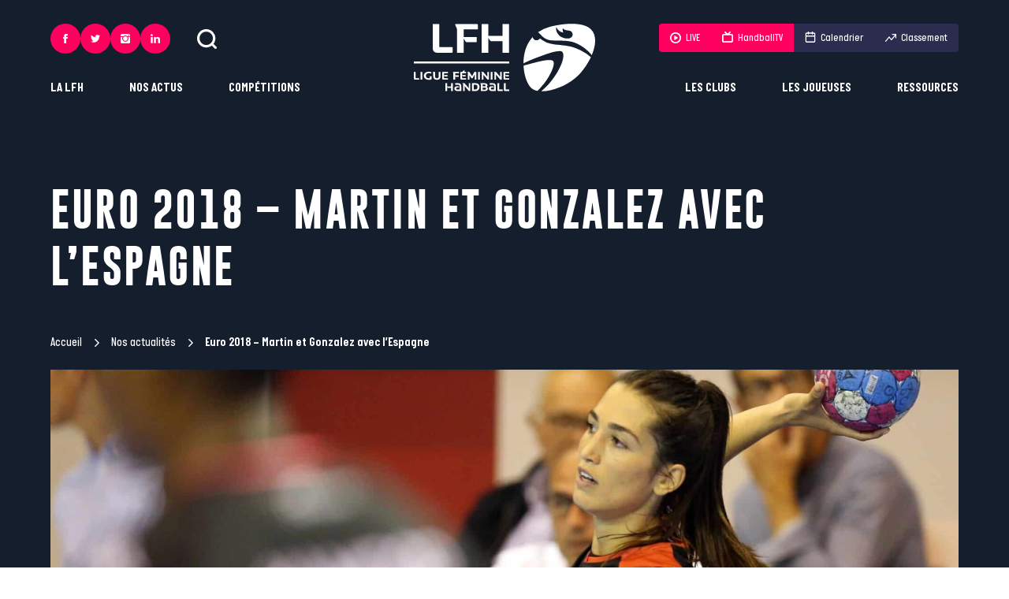

--- FILE ---
content_type: text/html; charset=UTF-8
request_url: https://ligue-feminine-handball.fr/euro-2018-martin-et-gonzalez-avec-lespagne/
body_size: 249690
content:
	<!doctype html>
<!--[if lt IE 7]><html class="no-js ie ie6 lt-ie9 lt-ie8 lt-ie7" lang="fr-FR"> <![endif]-->
<!--[if IE 7]><html class="no-js ie ie7 lt-ie9 lt-ie8" lang="fr-FR"> <![endif]-->
<!--[if IE 8]><html class="no-js ie ie8 lt-ie9" lang="fr-FR"> <![endif]-->
<!--[if gt IE 8]><!--><html class="no-js" lang="fr-FR"> <!--<![endif]-->
<head>
	<meta charset="UTF-8" />
		<title>
							Euro 2018 - Martin et Gonzalez avec l&#039;Espagne - Ligue Féminine de Handball
					</title><style id="rocket-critical-css">@-ms-viewport{width:device-width}html{box-sizing:border-box}*,:after,:before{box-sizing:inherit}:root{tab-size:4}body,html{font-size:62.5%}html{line-height:1.15}body{min-height:100vh;scroll-behavior:smooth;text-rendering:optimizeSpeed;-webkit-font-smoothing:antialiased;-moz-font-smoothing:antialiased;font-smoothing:antialiased;-moz-osx-font-smoothing:grayscale;-moz-osx-font-smoothing:antialiased}ul{list-style:none}body{margin:0;font-family:-apple-system,BlinkMacSystemFont,Segoe UI,Roboto,Helvetica,Arial,sans-serif,Apple Color Emoji,Segoe UI Emoji,Segoe UI Symbol}a,body,div,figure,form,h1,header,html,iframe,img,li,nav,section,span,ul{margin:0;padding:0;border:0;vertical-align:baseline}a{text-decoration:none}ul{padding:0}ul li{list-style-type:none}img{max-width:100%;height:auto}button,input{font-family:inherit;font-size:100%;line-height:1.15;margin:0}[type=submit],[type=text],button{-webkit-appearance:none}input:-webkit-autofill{box-shadow:inset 0 0 0 30px #fff}input::-ms-clear{display:none}button{text-transform:none}[type=submit],button{border:0;background-color:transparent}[type=submit]::-moz-focus-inner,button::-moz-focus-inner{border-style:none;padding:0}[type=submit]:-moz-focusring,button:-moz-focusring{outline:1px dotted ButtonText}::-webkit-file-upload-button{-webkit-appearance:button;font:inherit}.img-cover{display:block;width:100%;height:100%;object-fit:cover}@font-face{font-display:swap;font-family:Gobold;src:url(https://ligue-feminine-handball.fr/app/themes/ligue-feminine-handball.fr/static/fonts/Gobold-Regular.woff2) format("woff2"),url(https://ligue-feminine-handball.fr/app/themes/ligue-feminine-handball.fr/static/fonts/Gobold-Regular.woff) format("woff"),url(https://ligue-feminine-handball.fr/app/themes/ligue-feminine-handball.fr/static/fonts/Gobold-Regular.ttf) format("truetype");font-style:normal;font-weight:400}@font-face{font-display:swap;font-family:Gobold;src:url(https://ligue-feminine-handball.fr/app/themes/ligue-feminine-handball.fr/static/fonts/Gobold-Bold.woff2) format("woff2"),url(https://ligue-feminine-handball.fr/app/themes/ligue-feminine-handball.fr/static/fonts/Gobold-Bold.woff) format("woff"),url(https://ligue-feminine-handball.fr/app/themes/ligue-feminine-handball.fr/static/fonts/Gobold-Bold.ttf) format("truetype");font-style:normal;font-weight:700}@font-face{font-display:swap;font-family:ItalianPlateNoOne;src:url(https://ligue-feminine-handball.fr/app/themes/ligue-feminine-handball.fr/static/fonts/ItalianPlateNoOne-Medium.woff2) format("woff2"),url(https://ligue-feminine-handball.fr/app/themes/ligue-feminine-handball.fr/static/fonts/ItalianPlateNoOne-Medium.woff) format("woff"),url(https://ligue-feminine-handball.fr/app/themes/ligue-feminine-handball.fr/static/fonts/ItalianPlateNoOne-Medium.ttf) format("truetype");font-style:normal;font-weight:500}@font-face{font-display:swap;font-family:ItalianPlateNoOne;src:url(https://ligue-feminine-handball.fr/app/themes/ligue-feminine-handball.fr/static/fonts/ItalianPlateNoOne-Bold.woff2) format("woff2"),url(https://ligue-feminine-handball.fr/app/themes/ligue-feminine-handball.fr/static/fonts/ItalianPlateNoOne-Bold.woff) format("woff"),url(https://ligue-feminine-handball.fr/app/themes/ligue-feminine-handball.fr/static/fonts/ItalianPlateNoOne-Bold.ttf) format("truetype");font-style:normal;font-weight:700}.btn{letter-spacing:.05em;display:-ms-inline-flexbox;display:inline-flex;position:relative;-ms-flex-align:center;align-items:center;height:54px;padding:0 22px;border:1px solid #2c2c4e;color:#2c2c4e;font-size:22.4px;font-size:1.4rem;font-weight:700;text-decoration:none;text-transform:uppercase;isolation:isolate}.btn:before{content:"";position:absolute;top:-1px;right:-1px;bottom:-1px;left:-1px;z-index:-1;-ms-transform:scaleX(0);transform:scaleX(0);-ms-transform-origin:right;transform-origin:right;background-color:#2c2c4e}.btn--white{border:1px solid #fff;color:#fff}.btn--white:before{background-color:#fff}:root{--plyr-color-main:#ff005e}body{color:#2c2c4e;font-family:ItalianPlateNoOne,sans-serif;font-size:27.2px;font-size:1.7rem;font-weight:500;line-height:1.45}.wrapper{max-width:90vw}.wrapper{width:100%;margin-right:auto;margin-left:auto}.header{display:-ms-flexbox;display:flex;position:fixed;z-index:10;top:0;right:0;left:0;width:100%;padding:30px calc(50% - 45vw)}.header__left{display:-ms-flexbox;display:flex;-ms-flex:1;flex:1;-ms-flex-direction:column;flex-direction:column;-ms-flex-align:start;align-items:flex-start}.header__logo{-ms-flex:0 1 230px;flex:0 1 230px}.header__logo .i-logo{width:100%;height:86px;fill:#fff}.header__right{display:-ms-flexbox;display:flex;-ms-flex:1;flex:1;-ms-flex-direction:column;flex-direction:column;-ms-flex-align:end;align-items:flex-end}.header__utils{display:-ms-flexbox;display:flex;-ms-flex-align:center;align-items:center;margin-bottom:auto}.header__search{width:25px;height:25px;margin-left:34px;padding:0;-webkit-backface-visibility:hidden;backface-visibility:hidden;will-change:transform}.header__search .icon{width:100%;height:100%;fill:#fff}.header__pushes{display:-ms-flexbox;display:flex;margin-bottom:auto;overflow:hidden;border-radius:4px}.header__pushes a{display:-ms-flexbox;display:flex;-ms-flex-align:center;align-items:center;height:36px;padding:0 14px;background-color:#2c2c4e;color:#fff;font-size:20.8px;font-size:1.3rem}.header__pushes a .icon{position:relative;-ms-flex-negative:0;flex-shrink:0;width:14px;height:14px;margin-right:6px;fill:#fff}.header__pushes a .icon.i-calendar,.header__pushes a .icon.i-tv{top:-1px}.header__pushes a.is-rose{background-color:#ff005e}.header .long-chicken{display:none;-ms-flex-direction:column;flex-direction:column;gap:7px;-ms-flex-align:center;align-items:center;-ms-flex-pack:center;justify-content:center;width:54px;height:54px;background-color:#2c2c4e}.header .long-chicken span{width:22px;height:2px;background-color:#fff}.menu-mobile{display:-ms-flexbox;display:flex;position:fixed;z-index:11;top:0;right:0;bottom:0;left:0;-ms-flex-direction:column;flex-direction:column;padding-bottom:45px;overflow:scroll;-ms-transform:translateX(-100%);transform:translateX(-100%);background-color:#2c2c4e}.menu-mobile__items-top{display:-ms-flexbox;display:flex;-ms-flex-pack:justify;justify-content:space-between;padding:20px 35px}.menu-mobile__items-top button{padding:0}.menu-mobile__items-top button .icon{width:21px;height:21px;fill:#fff}.menu-mobile__items-top button .icon.i-cross{width:17px;height:17px}.menu-mobile__nav li>.menu-item{letter-spacing:.05em;display:-ms-flexbox;display:flex;-ms-flex-align:center;align-items:center;-ms-flex-pack:justify;justify-content:space-between;padding:30px 35px;overflow:hidden;border-bottom:1px solid #fff;color:#fff;font-family:Gobold,sans-serif;font-size:32px;font-size:2rem;text-transform:uppercase}.menu-mobile__nav li>.menu-item .icon{-ms-flex-negative:0;flex-shrink:0;width:13px;height:13px;fill:#fff}.menu-mobile__nav li ul{display:none;position:relative;z-index:0;padding:30px 35px;border-bottom:1px solid #fff;background-color:#151e2d}.menu-mobile__nav li ul ul{margin-top:10px;padding:20px;border:1px solid #fff}.menu-mobile__nav li ul ul li a{color:#fff}.menu-mobile__nav li ul li+li{margin-top:10px}.menu-mobile__nav li ul .menu-item{letter-spacing:.05em;padding:0;border:0;color:#fff;font-family:Gobold,sans-serif;font-size:22.4px;font-size:1.4rem;text-transform:uppercase}.menu-mobile__items-bottom{margin-top:auto}.menu-mobile__pushes{display:-ms-grid;display:grid;-ms-grid-columns:(auto)[2];grid-template-columns:repeat(2,auto);gap:30px 0;-ms-flex-pack:space-evenly;justify-content:space-evenly;margin:35px auto}.menu-mobile__pushes__item{display:-ms-flexbox;display:flex}.menu-mobile__pushes__item.item-ranking a,.menu-mobile__pushes__item.item-schedule a{color:#2c2c4e}.menu-mobile__pushes__item.item-ranking .icon,.menu-mobile__pushes__item.item-schedule .icon{fill:#2c2c4e}.menu-mobile__pushes a{display:-ms-flexbox;display:flex;-ms-flex-align:center;align-items:center;-ms-flex-pack:center;justify-content:center;min-width:105px;height:36px;padding:0 14px;border-radius:4px;background-color:#fff;color:#fff;font-size:20.8px;font-size:1.3rem}.menu-mobile__pushes a .icon{position:relative;-ms-flex-negative:0;flex-shrink:0;width:14px;height:14px;margin-right:6px;fill:#fff}.menu-mobile__pushes a .icon.i-calendar,.menu-mobile__pushes a .icon.i-tv{top:-1px;color:#2c2c4e}.menu-mobile__pushes a.is-rose{background-color:#ff005e}.menu-mobile .socials{-ms-flex-pack:center;justify-content:center;column-gap:17px}.nav-main-l1{display:-ms-flexbox;display:flex;-ms-flex-align:center;align-items:center}.nav-main-l1__item{position:relative}.nav-main-l1__item+.nav-main-l1__item{margin-left:58px}.nav-main-l1__link{display:inline-block;position:relative;color:#fff;font-size:25.6px;font-size:1.6rem;font-weight:700;text-transform:uppercase}.nav-main-l1__link:after{content:"";position:absolute;right:0;bottom:0;left:0;height:1px;-ms-transform:scaleX(0);transform:scaleX(0);background-color:#fff}.nav-main-l2{position:absolute;bottom:-6px;padding-top:22px;-ms-transform:translateY(100%);transform:translateY(100%);-ms-filter:"progid:DXImageTransform.Microsoft.Alpha(Opacity=0)";opacity:0}.nav-main-l2__inner{min-width:200px;padding:30px;background-color:#fff}.nav-main-l2__item+.nav-main-l2__item{margin-top:18px}.nav-main-l2__link{display:block;position:relative;z-index:1;padding:2px 0;color:#2c2c4e;font-family:Gobold,sans-serif;font-size:22.4px;font-size:1.4rem;font-weight:700;text-transform:uppercase;white-space:nowrap}.nav-main-l2.is-left{left:0}.nav-main-l2.is-right{right:0;text-align:right}.nav-main-l3{position:absolute;top:0;right:0;bottom:0;left:0;top:22px;-ms-filter:"progid:DXImageTransform.Microsoft.Alpha(Opacity=0)";opacity:0;background-color:transparent}.nav-main-l3__inner{position:relative;min-width:200px;padding:30px;background-color:#ff005e}.nav-main-l3__item+.nav-main-l3__item{margin-top:18px}.nav-main-l3__link{display:block;position:relative;z-index:1;padding:2px 0;color:#fff;font-family:Gobold,sans-serif;font-size:22.4px;font-size:1.4rem;font-weight:700;text-transform:uppercase}.nav-main-l3.is-left{left:30px}.nav-main-l3.is-left .nav-main-l3__inner{-ms-transform:translateX(calc(100% - 30px));transform:translateX(calc(100% - 30px))}.search-bar{position:fixed;z-index:10;top:0;right:0;left:0;height:120px;-ms-transform:translateY(-100%);transform:translateY(-100%);background-color:#2c2c4e;color:#fff}.search-bar__inner{display:-ms-flexbox;display:flex;gap:40px;-ms-flex-align:center;align-items:center;height:100%}.search-bar .icon{width:25px;height:25px;fill:#fff}.search-bar__input{letter-spacing:.05em;-ms-flex:1;flex:1;width:100%;height:60px;border:0;outline:none;background-color:#2c2c4e;color:#fff;font-family:Gobold,sans-serif;font-size:22.4px;font-size:1.4rem;text-transform:uppercase}.search-bar__input:-ms-input-placeholder{-ms-filter:"progid:DXImageTransform.Microsoft.Alpha(Opacity=100)";opacity:1;color:#fff}.breadcrumb{color:#fff;font-size:24px;font-size:1.5rem}.breadcrumb a{display:-ms-inline-flexbox;display:inline-flex;-ms-flex-align:center;align-items:center;color:#fff}.breadcrumb a:after{content:"";width:10px;height:10px;margin:0 10px 0 14px;background:url("data:image/svg+xml;charset=utf-8,%3Csvg data-name='Calque 1' xmlns='http://www.w3.org/2000/svg' viewBox='0 0 1000 1000' fill='%23fff'%3E%3Cpath data-name='Icon ionic-ios-arrow-down' d='M613.45 499.76L235.13 121.67a71.14 71.14 0 01-.3-100.61l.3-.3a72.06 72.06 0 01101.21 0L765 449.15a71.3 71.3 0 012.08 98.53L336.42 979A71.46 71.46 0 01235.2 878.09z'/%3E%3C/svg%3E") no-repeat 50%}.breadcrumb_last{font-weight:700}.header-single{min-height:550px;margin-bottom:70px;padding-top:155px;background-color:#151e2d;color:#fff}.header-single h1{letter-spacing:.05em;width:80%;margin:75px 0 50px;font-family:Gobold,sans-serif;font-size:80px;font-size:5rem;text-transform:uppercase}.header-single .breadcrumb{margin-bottom:12px}.header-single__image{width:100%;height:450px;margin-top:24px}.socials{column-gap:14px}.socials,.socials__link{display:-ms-flexbox;display:flex}.socials__link{-ms-flex-align:center;align-items:center;-ms-flex-pack:center;justify-content:center;width:54px;height:54px;border-radius:50%;background-color:#e1c094}.socials__link svg{width:19px;height:19px;fill:#151e2d}.socials.on-header .socials__link{width:38px;height:38px;background-color:#ff005e}.socials.on-header .socials__link svg{width:12px;height:12px;fill:#fff}.socials.on-menu-mobile .socials__link{width:45px;height:45px;background-color:#ff005e}.socials.on-menu-mobile .socials__link svg{width:13px;height:13px;fill:#fff}:root{--swiper-theme-color:#007aff}@media screen and (max-width:1023px){.wrapper{max-width:100%;padding-right:20px;padding-left:20px}.header{padding-right:20px;padding-left:20px}.header__left{display:none}.header__logo .i-logo{height:54px}.header__logo{-ms-flex:0 1 145px;flex:0 1 145px}.header__right{display:none}.header .long-chicken{display:-ms-flexbox;display:flex}.header{-ms-flex-pack:justify;justify-content:space-between;padding-top:20px;padding-bottom:20px}.search-bar__inner{box-shadow:0 3px 5px #151e2d}.search-bar__submit{display:none}.search-bar{height:80px}}@media screen and (max-width:767px){.btn{height:50px;padding:0 18px}body{font-size:1.5rem}.breadcrumb{font-size:1.3rem}.header-single h1{width:100%;font-size:4rem}.header-single__image{height:200px}.header-single{min-height:400px;margin-bottom:40px;padding-top:100px}}@media (prefers-reduced-motion:reduce){*{animation-duration:.01ms!important;animation-iteration-count:1!important;scroll-behavior:auto!important}}</style><link rel="preload" href="https://ligue-feminine-handball.fr/app/cache/min/1/44d2b90c90c89aed118d9a8e01073850.css" data-rocket-async="style" as="style" onload="this.onload=null;this.rel='stylesheet'" media="all" data-minify="1" />
			<meta http-equiv="Content-Type" content="text/html; charset=UTF-8" />
	<meta http-equiv="X-UA-Compatible" content="IE=edge">
	<meta name="viewport" content="width=device-width, initial-scale=1.0">
	<link rel="author" href="https://ligue-feminine-handball.fr/app/themes/ligue-feminine-handball.fr/humans.txt" />
	<link rel="pingback" href="https://ligue-feminine-handball.fr/wp/xmlrpc.php" />

		<link rel="apple-touch-icon" sizes="180x180" href="https://ligue-feminine-handball.fr/app/themes/ligue-feminine-handball.fr/static/images/favicons/apple-touch-icon.png">
	<link rel="icon" type="image/png" sizes="32x32" href="https://ligue-feminine-handball.fr/app/themes/ligue-feminine-handball.fr/static/images/favicons/favicon-32x32.png">
	<link rel="icon" type="image/png" sizes="16x16" href="https://ligue-feminine-handball.fr/app/themes/ligue-feminine-handball.fr/static/images/favicons/favicon-16x16.png">
	<link rel="manifest" href="https://ligue-feminine-handball.fr/app/themes/ligue-feminine-handball.fr/static/images/favicons/site.webmanifest">
	<link rel="mask-icon" href="https://ligue-feminine-handball.fr/app/themes/ligue-feminine-handball.fr/static/images/favicons/safari-pinned-tab.svg" color="#ff005e">
	<link rel="shortcut icon" href="https://ligue-feminine-handball.fr/app/themes/ligue-feminine-handball.fr/static/images/favicons/favicon.ico">
	<meta name="msapplication-TileColor" content="#151e2d">
	<meta name="msapplication-config" content="https://ligue-feminine-handball.fr/app/themes/ligue-feminine-handball.fr/static/images/favicons/browserconfig.xml">
	<meta name="theme-color" content="#ffffff">

		<script async src="https://www.googletagmanager.com/gtag/js?id=G-6HYFE0GRBX"></script>
	<script>
		window.dataLayer = window.dataLayer || [];
		function gtag(){dataLayer.push(arguments);}
		gtag('js', new Date());

		gtag('config', 'G-6HYFE0GRBX');
	</script>


				

	
	<meta name='robots' content='index, follow, max-image-preview:large, max-snippet:-1, max-video-preview:-1' />

	<!-- This site is optimized with the Yoast SEO plugin v19.6 - https://yoast.com/wordpress/plugins/seo/ -->
	<link rel="canonical" href="https://ligue-feminine-handball.fr/euro-2018-martin-et-gonzalez-avec-lespagne/" />
	<meta property="og:locale" content="fr_FR" />
	<meta property="og:type" content="article" />
	<meta property="og:title" content="Euro 2018 - Martin et Gonzalez avec l&#039;Espagne" />
	<meta property="og:description" content="Découvrez la liste des 16 joueuses espagnoles retenues pour débuter l&#039;EHF EURO 2018, qui va se tenir en France du 29 novembre au 16 décembre prochain. Carmen Martin (Nice) et Lara Gonzalez (Besançon) seront de la partie." />
	<meta property="og:url" content="https://ligue-feminine-handball.fr/euro-2018-martin-et-gonzalez-avec-lespagne/" />
	<meta property="og:site_name" content="Ligue Féminine de Handball" />
	<meta property="article:publisher" content="https://fr-fr.facebook.com/LigueFeminineDeHandball/" />
	<meta property="article:published_time" content="2018-11-13T08:59:01+00:00" />
	<meta property="article:modified_time" content="2022-06-23T15:19:38+00:00" />
	<meta property="og:image" content="https://ligue-feminine-handball.fr/app/uploads/2022/06/EJdX6d64.jpg" />
	<meta property="og:image:width" content="2048" />
	<meta property="og:image:height" content="1365" />
	<meta property="og:image:type" content="image/jpeg" />
	<meta name="author" content="support" />
	<meta name="twitter:card" content="summary_large_image" />
	<meta name="twitter:creator" content="@LFH_Officiel" />
	<meta name="twitter:site" content="@LFH_Officiel" />
	<meta name="twitter:label1" content="Écrit par" />
	<meta name="twitter:data1" content="support" />
	<meta name="twitter:label2" content="Durée de lecture estimée" />
	<meta name="twitter:data2" content="1 minute" />
	<script type="application/ld+json" class="yoast-schema-graph">{"@context":"https://schema.org","@graph":[{"@type":"WebPage","@id":"https://ligue-feminine-handball.fr/euro-2018-martin-et-gonzalez-avec-lespagne/","url":"https://ligue-feminine-handball.fr/euro-2018-martin-et-gonzalez-avec-lespagne/","name":"Euro 2018 - Martin et Gonzalez avec l'Espagne","isPartOf":{"@id":"https://ligue-feminine-handball.fr/#website"},"primaryImageOfPage":{"@id":"https://ligue-feminine-handball.fr/euro-2018-martin-et-gonzalez-avec-lespagne/#primaryimage"},"image":{"@id":"https://ligue-feminine-handball.fr/euro-2018-martin-et-gonzalez-avec-lespagne/#primaryimage"},"thumbnailUrl":"https://ligue-feminine-handball.fr/app/uploads/2022/06/EJdX6d64.jpg","datePublished":"2018-11-13T08:59:01+00:00","dateModified":"2022-06-23T15:19:38+00:00","author":{"@id":"https://ligue-feminine-handball.fr/#/schema/person/53513fbd3dda240e0a97e2335fd29359"},"breadcrumb":{"@id":"https://ligue-feminine-handball.fr/euro-2018-martin-et-gonzalez-avec-lespagne/#breadcrumb"},"inLanguage":"fr-FR","potentialAction":[{"@type":"ReadAction","target":["https://ligue-feminine-handball.fr/euro-2018-martin-et-gonzalez-avec-lespagne/"]}]},{"@type":"ImageObject","inLanguage":"fr-FR","@id":"https://ligue-feminine-handball.fr/euro-2018-martin-et-gonzalez-avec-lespagne/#primaryimage","url":"https://ligue-feminine-handball.fr/app/uploads/2022/06/EJdX6d64.jpg","contentUrl":"https://ligue-feminine-handball.fr/app/uploads/2022/06/EJdX6d64.jpg","width":2048,"height":1365},{"@type":"BreadcrumbList","@id":"https://ligue-feminine-handball.fr/euro-2018-martin-et-gonzalez-avec-lespagne/#breadcrumb","itemListElement":[{"@type":"ListItem","position":1,"name":"Accueil","item":"https://ligue-feminine-handball.fr/"},{"@type":"ListItem","position":2,"name":"Nos actualités","item":"https://ligue-feminine-handball.fr/nos-actualites-liste/"},{"@type":"ListItem","position":3,"name":"Euro 2018 &#8211; Martin et Gonzalez avec l&rsquo;Espagne"}]},{"@type":"WebSite","@id":"https://ligue-feminine-handball.fr/#website","url":"https://ligue-feminine-handball.fr/","name":"Ligue Féminine de Handball","description":"Une ligue fière et engagée pour porter le handball professionnel et la femme à son plus haut niveau ! #inspirante","potentialAction":[{"@type":"SearchAction","target":{"@type":"EntryPoint","urlTemplate":"https://ligue-feminine-handball.fr/?s={search_term_string}"},"query-input":"required name=search_term_string"}],"inLanguage":"fr-FR"},{"@type":"Person","@id":"https://ligue-feminine-handball.fr/#/schema/person/53513fbd3dda240e0a97e2335fd29359","name":"support","image":{"@type":"ImageObject","inLanguage":"fr-FR","@id":"https://ligue-feminine-handball.fr/#/schema/person/image/","url":"https://secure.gravatar.com/avatar/9471c512c39b9440409c894411570a99?s=96&d=mm&r=g","contentUrl":"https://secure.gravatar.com/avatar/9471c512c39b9440409c894411570a99?s=96&d=mm&r=g","caption":"support"},"sameAs":["https://ligue-feminine-handball.fr/wp"],"url":"https://ligue-feminine-handball.fr/author/support/"}]}</script>
	<!-- / Yoast SEO plugin. -->



<link rel="alternate" type="application/rss+xml" title="Ligue Féminine de Handball &raquo; Euro 2018 &#8211; Martin et Gonzalez avec l&rsquo;Espagne Flux des commentaires" href="https://ligue-feminine-handball.fr/euro-2018-martin-et-gonzalez-avec-lespagne/feed/" />
<style type="text/css">
img.wp-smiley,
img.emoji {
	display: inline !important;
	border: none !important;
	box-shadow: none !important;
	height: 1em !important;
	width: 1em !important;
	margin: 0 0.07em !important;
	vertical-align: -0.1em !important;
	background: none !important;
	padding: 0 !important;
}
</style>
	<link rel='preload'   href='https://ligue-feminine-handball.fr/wp/wp-admin/admin-ajax.php?action=frmpro_css&#038;ver=818741' data-rocket-async="style" as="style" onload="this.onload=null;this.rel='stylesheet'" type='text/css' media='all' />
<style id='global-styles-inline-css' type='text/css'>
body{--wp--preset--color--black: #000000;--wp--preset--color--cyan-bluish-gray: #abb8c3;--wp--preset--color--white: #ffffff;--wp--preset--color--pale-pink: #f78da7;--wp--preset--color--vivid-red: #cf2e2e;--wp--preset--color--luminous-vivid-orange: #ff6900;--wp--preset--color--luminous-vivid-amber: #fcb900;--wp--preset--color--light-green-cyan: #7bdcb5;--wp--preset--color--vivid-green-cyan: #00d084;--wp--preset--color--pale-cyan-blue: #8ed1fc;--wp--preset--color--vivid-cyan-blue: #0693e3;--wp--preset--color--vivid-purple: #9b51e0;--wp--preset--gradient--vivid-cyan-blue-to-vivid-purple: linear-gradient(135deg,rgba(6,147,227,1) 0%,rgb(155,81,224) 100%);--wp--preset--gradient--light-green-cyan-to-vivid-green-cyan: linear-gradient(135deg,rgb(122,220,180) 0%,rgb(0,208,130) 100%);--wp--preset--gradient--luminous-vivid-amber-to-luminous-vivid-orange: linear-gradient(135deg,rgba(252,185,0,1) 0%,rgba(255,105,0,1) 100%);--wp--preset--gradient--luminous-vivid-orange-to-vivid-red: linear-gradient(135deg,rgba(255,105,0,1) 0%,rgb(207,46,46) 100%);--wp--preset--gradient--very-light-gray-to-cyan-bluish-gray: linear-gradient(135deg,rgb(238,238,238) 0%,rgb(169,184,195) 100%);--wp--preset--gradient--cool-to-warm-spectrum: linear-gradient(135deg,rgb(74,234,220) 0%,rgb(151,120,209) 20%,rgb(207,42,186) 40%,rgb(238,44,130) 60%,rgb(251,105,98) 80%,rgb(254,248,76) 100%);--wp--preset--gradient--blush-light-purple: linear-gradient(135deg,rgb(255,206,236) 0%,rgb(152,150,240) 100%);--wp--preset--gradient--blush-bordeaux: linear-gradient(135deg,rgb(254,205,165) 0%,rgb(254,45,45) 50%,rgb(107,0,62) 100%);--wp--preset--gradient--luminous-dusk: linear-gradient(135deg,rgb(255,203,112) 0%,rgb(199,81,192) 50%,rgb(65,88,208) 100%);--wp--preset--gradient--pale-ocean: linear-gradient(135deg,rgb(255,245,203) 0%,rgb(182,227,212) 50%,rgb(51,167,181) 100%);--wp--preset--gradient--electric-grass: linear-gradient(135deg,rgb(202,248,128) 0%,rgb(113,206,126) 100%);--wp--preset--gradient--midnight: linear-gradient(135deg,rgb(2,3,129) 0%,rgb(40,116,252) 100%);--wp--preset--duotone--dark-grayscale: url('#wp-duotone-dark-grayscale');--wp--preset--duotone--grayscale: url('#wp-duotone-grayscale');--wp--preset--duotone--purple-yellow: url('#wp-duotone-purple-yellow');--wp--preset--duotone--blue-red: url('#wp-duotone-blue-red');--wp--preset--duotone--midnight: url('#wp-duotone-midnight');--wp--preset--duotone--magenta-yellow: url('#wp-duotone-magenta-yellow');--wp--preset--duotone--purple-green: url('#wp-duotone-purple-green');--wp--preset--duotone--blue-orange: url('#wp-duotone-blue-orange');--wp--preset--font-size--small: 13px;--wp--preset--font-size--medium: 20px;--wp--preset--font-size--large: 36px;--wp--preset--font-size--x-large: 42px;}.has-black-color{color: var(--wp--preset--color--black) !important;}.has-cyan-bluish-gray-color{color: var(--wp--preset--color--cyan-bluish-gray) !important;}.has-white-color{color: var(--wp--preset--color--white) !important;}.has-pale-pink-color{color: var(--wp--preset--color--pale-pink) !important;}.has-vivid-red-color{color: var(--wp--preset--color--vivid-red) !important;}.has-luminous-vivid-orange-color{color: var(--wp--preset--color--luminous-vivid-orange) !important;}.has-luminous-vivid-amber-color{color: var(--wp--preset--color--luminous-vivid-amber) !important;}.has-light-green-cyan-color{color: var(--wp--preset--color--light-green-cyan) !important;}.has-vivid-green-cyan-color{color: var(--wp--preset--color--vivid-green-cyan) !important;}.has-pale-cyan-blue-color{color: var(--wp--preset--color--pale-cyan-blue) !important;}.has-vivid-cyan-blue-color{color: var(--wp--preset--color--vivid-cyan-blue) !important;}.has-vivid-purple-color{color: var(--wp--preset--color--vivid-purple) !important;}.has-black-background-color{background-color: var(--wp--preset--color--black) !important;}.has-cyan-bluish-gray-background-color{background-color: var(--wp--preset--color--cyan-bluish-gray) !important;}.has-white-background-color{background-color: var(--wp--preset--color--white) !important;}.has-pale-pink-background-color{background-color: var(--wp--preset--color--pale-pink) !important;}.has-vivid-red-background-color{background-color: var(--wp--preset--color--vivid-red) !important;}.has-luminous-vivid-orange-background-color{background-color: var(--wp--preset--color--luminous-vivid-orange) !important;}.has-luminous-vivid-amber-background-color{background-color: var(--wp--preset--color--luminous-vivid-amber) !important;}.has-light-green-cyan-background-color{background-color: var(--wp--preset--color--light-green-cyan) !important;}.has-vivid-green-cyan-background-color{background-color: var(--wp--preset--color--vivid-green-cyan) !important;}.has-pale-cyan-blue-background-color{background-color: var(--wp--preset--color--pale-cyan-blue) !important;}.has-vivid-cyan-blue-background-color{background-color: var(--wp--preset--color--vivid-cyan-blue) !important;}.has-vivid-purple-background-color{background-color: var(--wp--preset--color--vivid-purple) !important;}.has-black-border-color{border-color: var(--wp--preset--color--black) !important;}.has-cyan-bluish-gray-border-color{border-color: var(--wp--preset--color--cyan-bluish-gray) !important;}.has-white-border-color{border-color: var(--wp--preset--color--white) !important;}.has-pale-pink-border-color{border-color: var(--wp--preset--color--pale-pink) !important;}.has-vivid-red-border-color{border-color: var(--wp--preset--color--vivid-red) !important;}.has-luminous-vivid-orange-border-color{border-color: var(--wp--preset--color--luminous-vivid-orange) !important;}.has-luminous-vivid-amber-border-color{border-color: var(--wp--preset--color--luminous-vivid-amber) !important;}.has-light-green-cyan-border-color{border-color: var(--wp--preset--color--light-green-cyan) !important;}.has-vivid-green-cyan-border-color{border-color: var(--wp--preset--color--vivid-green-cyan) !important;}.has-pale-cyan-blue-border-color{border-color: var(--wp--preset--color--pale-cyan-blue) !important;}.has-vivid-cyan-blue-border-color{border-color: var(--wp--preset--color--vivid-cyan-blue) !important;}.has-vivid-purple-border-color{border-color: var(--wp--preset--color--vivid-purple) !important;}.has-vivid-cyan-blue-to-vivid-purple-gradient-background{background: var(--wp--preset--gradient--vivid-cyan-blue-to-vivid-purple) !important;}.has-light-green-cyan-to-vivid-green-cyan-gradient-background{background: var(--wp--preset--gradient--light-green-cyan-to-vivid-green-cyan) !important;}.has-luminous-vivid-amber-to-luminous-vivid-orange-gradient-background{background: var(--wp--preset--gradient--luminous-vivid-amber-to-luminous-vivid-orange) !important;}.has-luminous-vivid-orange-to-vivid-red-gradient-background{background: var(--wp--preset--gradient--luminous-vivid-orange-to-vivid-red) !important;}.has-very-light-gray-to-cyan-bluish-gray-gradient-background{background: var(--wp--preset--gradient--very-light-gray-to-cyan-bluish-gray) !important;}.has-cool-to-warm-spectrum-gradient-background{background: var(--wp--preset--gradient--cool-to-warm-spectrum) !important;}.has-blush-light-purple-gradient-background{background: var(--wp--preset--gradient--blush-light-purple) !important;}.has-blush-bordeaux-gradient-background{background: var(--wp--preset--gradient--blush-bordeaux) !important;}.has-luminous-dusk-gradient-background{background: var(--wp--preset--gradient--luminous-dusk) !important;}.has-pale-ocean-gradient-background{background: var(--wp--preset--gradient--pale-ocean) !important;}.has-electric-grass-gradient-background{background: var(--wp--preset--gradient--electric-grass) !important;}.has-midnight-gradient-background{background: var(--wp--preset--gradient--midnight) !important;}.has-small-font-size{font-size: var(--wp--preset--font-size--small) !important;}.has-medium-font-size{font-size: var(--wp--preset--font-size--medium) !important;}.has-large-font-size{font-size: var(--wp--preset--font-size--large) !important;}.has-x-large-font-size{font-size: var(--wp--preset--font-size--x-large) !important;}
</style>




<script type='text/javascript' id='yop-public-js-extra'>
/* <![CDATA[ */
var objectL10n = {"yopPollParams":{"urlParams":{"ajax":"https:\/\/ligue-feminine-handball.fr\/wp\/wp-admin\/admin-ajax.php","wpLogin":"https:\/\/ligue-feminine-handball.fr\/wp\/wp-login.php?itsec-hb-token=wplogin&redirect_to=https%3A%2F%2Fligue-feminine-handball.fr%2Fwp%2Fwp-admin%2Fadmin-ajax.php%3Faction%3Dyop_poll_record_wordpress_vote"},"apiParams":{"reCaptcha":{"siteKey":""},"reCaptchaV2Invisible":{"siteKey":""},"reCaptchaV3":{"siteKey":""},"hCaptcha":{"siteKey":""}},"captchaParams":{"imgPath":"https:\/\/ligue-feminine-handball.fr\/app\/plugins\/yop-poll\/public\/assets\/img\/","url":"https:\/\/ligue-feminine-handball.fr\/app\/plugins\/yop-poll\/app.php","accessibilityAlt":"Sound icon","accessibilityTitle":"Accessibility option: listen to a question and answer it!","accessibilityDescription":"Type below the <strong>answer<\/strong> to what you hear. Numbers or words:","explanation":"Click or touch the <strong>ANSWER<\/strong>","refreshAlt":"Refresh\/reload icon","refreshTitle":"Refresh\/reload: get new images and accessibility option!"},"voteParams":{"invalidPoll":"Invalid Poll","noAnswersSelected":"No answer selected","minAnswersRequired":"At least {min_answers_allowed} answer(s) required","maxAnswersRequired":"A max of {max_answers_allowed} answer(s) accepted","noAnswerForOther":"No other answer entered","noValueForCustomField":"{custom_field_name} is required","consentNotChecked":"You must agree to our terms and conditions","noCaptchaSelected":"Captcha is required","thankYou":"Merci pour votre vote !"},"resultsParams":{"singleVote":"vote","multipleVotes":"votes","singleAnswer":"answer","multipleAnswers":"answers"}}};
/* ]]> */
</script>

<link rel="https://api.w.org/" href="https://ligue-feminine-handball.fr/wp-json/" /><link rel="alternate" type="application/json" href="https://ligue-feminine-handball.fr/wp-json/wp/v2/posts/5890" /><link rel="EditURI" type="application/rsd+xml" title="RSD" href="https://ligue-feminine-handball.fr/wp/xmlrpc.php?rsd" />
<link rel="wlwmanifest" type="application/wlwmanifest+xml" href="https://ligue-feminine-handball.fr/wp/wp-includes/wlwmanifest.xml" /> 
<link rel='shortlink' href='https://ligue-feminine-handball.fr/?p=5890' />
<link rel="alternate" type="application/json+oembed" href="https://ligue-feminine-handball.fr/wp-json/oembed/1.0/embed?url=https%3A%2F%2Fligue-feminine-handball.fr%2Feuro-2018-martin-et-gonzalez-avec-lespagne%2F" />
<link rel="alternate" type="text/xml+oembed" href="https://ligue-feminine-handball.fr/wp-json/oembed/1.0/embed?url=https%3A%2F%2Fligue-feminine-handball.fr%2Feuro-2018-martin-et-gonzalez-avec-lespagne%2F&#038;format=xml" />

<script>
/*! loadCSS rel=preload polyfill. [c]2017 Filament Group, Inc. MIT License */
(function(w){"use strict";if(!w.loadCSS){w.loadCSS=function(){}}
var rp=loadCSS.relpreload={};rp.support=(function(){var ret;try{ret=w.document.createElement("link").relList.supports("preload")}catch(e){ret=!1}
return function(){return ret}})();rp.bindMediaToggle=function(link){var finalMedia=link.media||"all";function enableStylesheet(){link.media=finalMedia}
if(link.addEventListener){link.addEventListener("load",enableStylesheet)}else if(link.attachEvent){link.attachEvent("onload",enableStylesheet)}
setTimeout(function(){link.rel="stylesheet";link.media="only x"});setTimeout(enableStylesheet,3000)};rp.poly=function(){if(rp.support()){return}
var links=w.document.getElementsByTagName("link");for(var i=0;i<links.length;i++){var link=links[i];if(link.rel==="preload"&&link.getAttribute("as")==="style"&&!link.getAttribute("data-loadcss")){link.setAttribute("data-loadcss",!0);rp.bindMediaToggle(link)}}};if(!rp.support()){rp.poly();var run=w.setInterval(rp.poly,500);if(w.addEventListener){w.addEventListener("load",function(){rp.poly();w.clearInterval(run)})}else if(w.attachEvent){w.attachEvent("onload",function(){rp.poly();w.clearInterval(run)})}}
if(typeof exports!=="undefined"){exports.loadCSS=loadCSS}
else{w.loadCSS=loadCSS}}(typeof global!=="undefined"?global:this))
</script>


			</head>

	<body id="top" class="post-template-default single single-post postid-5890 single-format-standard" data-template="base.twig">
		<div class="svgstore" style="position: absolute;width: 1px;height: 1px;margin: -1px;padding: 0;overflow: hidden;clip: rect(0 0 0 0);border: 0;" aria-hidden="true"><svg xmlns="http://www.w3.org/2000/svg" xmlns:xlink="http://www.w3.org/1999/xlink" viewBox="0 0 1000 57289.733"><defs><style>.cls-1{fill-rule:evenodd}</style><clipPath id="clippath"><path fill="none" d="M62.07 189.13H936.9v599.83H62.07z"/></clipPath><style/></defs><symbol id="i-alert" viewBox="0 0 1000 1000"><path d="M500 0C223.83 0 0 223.89 0 500s223.89 500 500 500 500-223.87 500-500C999.68 224 776 .31 500 0zm0 937.64C258.35 937.56 62.54 741.62 62.61 500s196-437.44 437.64-437.36S937.53 258.48 937.61 500c-.2 241.62-196.02 437.44-437.61 437.64z"/><path d="M462.36 212.69h83.22v471.59h-83.22zM462.36 739.76h83.22v55.48h-83.22z"/></symbol><symbol id="i-arrow-long-down" viewBox="0 0 1000 1000"><path d="M320.93 820.91L500 1000l179.07-179.09a26.72 26.72 0 10-37.79-37.79L524.36 900.06V26.72a26.73 26.73 0 00-53.45 0v868.6l-112.19-112.2a26.72 26.72 0 00-37.79 37.79z"/></symbol><symbol id="i-arrow-long-left" viewBox="0 0 1000 1000"><path d="M179.09 320.93L0 500l179.09 179.07a26.72 26.72 0 1037.79-37.79L99.94 524.36h873.34a26.73 26.73 0 000-53.45h-868.6l112.2-112.19a26.72 26.72 0 00-37.79-37.79z"/></symbol><symbol id="i-arrow-long-right" viewBox="0 0 1000 1000"><path d="M820.91 679.07L1000 500 820.91 320.93a26.72 26.72 0 10-37.79 37.79l116.94 116.92H26.72a26.73 26.73 0 000 53.45h868.6l-112.2 112.19a26.72 26.72 0 0037.79 37.79z"/></symbol><symbol id="i-arrow-long-up" viewBox="0 0 1000 1000"><path d="M679.07 179.09L500 0 320.93 179.09a26.72 26.72 0 1037.79 37.79L475.64 99.94v873.34a26.73 26.73 0 0053.45 0v-868.6l112.19 112.2a26.72 26.72 0 0037.79-37.79z"/></symbol><symbol id="i-arrow-progress" viewBox="0 0 1000 1000"><path d="M1000 189.93c0-.85-.08-1.7-.13-2.56 0-.6-.05-1.21-.11-1.8s-.19-1.2-.28-1.8a43.2 43.2 0 00-2.35-9c-.18-.48-.33-1-.53-1.46s-.36-.72-.53-1.09a43.43 43.43 0 00-11.23-15c-.27-.24-.53-.49-.8-.72s-.22-.2-.34-.3c-.61-.49-1.25-.9-1.88-1.35-.43-.32-.85-.64-1.29-.94-.73-.48-1.47-.91-2.22-1.34-.49-.29-1-.6-1.49-.87-.74-.39-1.5-.74-2.27-1.09-.53-.25-1.06-.51-1.61-.73-.77-.32-1.55-.58-2.32-.85-.58-.2-1.14-.41-1.73-.58-.79-.24-1.59-.43-2.39-.62-.59-.14-1.17-.29-1.77-.41-.84-.16-1.69-.27-2.54-.39-.57-.07-1.14-.17-1.71-.22-.94-.09-1.87-.12-2.8-.14-.44 0-.87-.07-1.31-.07H646.54a43.64 43.64 0 100 87.28h218.78L562.24 611.07 388.78 395.24c-16.57-20.68-51.52-20.57-68 0L9.63 782.46a43.63 43.63 0 1068 54.66l277.14-344.88 173.46 215.83c16.56 20.57 51.51 20.57 68 0l316.48-393.88V500a43.65 43.65 0 0087.29 0V190.21v-.28z"/></symbol><symbol id="i-arrow-small-down" viewBox="0 0 1000 1000"><g data-name="Picto Arrow-up"><g data-name="Groupe 2982"><g data-name="Groupe 2980"><path data-name="Trac&#xE9; 7460" d="M167 666.07L500.9 1000l333.88-333.93a71 71 0 00-100.39-100.4L567.68 732.38V71a71 71 0 10-142 0v653L267.36 565.67a71 71 0 00-102.14 98.65c.57.59 1.15 1.18 1.74 1.75"/></g></g></g></symbol><symbol id="i-arrow-small-left" viewBox="0 0 1000 1000"><g data-name="Picto Arrow-up"><g data-name="Groupe 2982"><g data-name="Groupe 2980"><path data-name="Trac&#xE9; 7460" d="M333.93 167L0 500.9l333.93 333.88a71 71 0 00100.4-100.39L267.62 567.68H929a71 71 0 100-142H276l158.33-158.32a71 71 0 00-98.65-102.14c-.59.57-1.18 1.15-1.75 1.74"/></g></g></g></symbol><symbol id="i-arrow-small-right" viewBox="0 0 1000 1000"><g data-name="Picto Arrow-up"><g data-name="Groupe 2982"><g data-name="Groupe 2980"><path data-name="Trac&#xE9; 7460" d="M666.07 833L1000 499.1 666.07 165.22a71 71 0 00-100.4 100.39l166.71 166.71H71a71 71 0 000 142h653L565.67 732.64a71 71 0 0098.65 102.14c.59-.57 1.18-1.15 1.75-1.74"/></g></g></g></symbol><symbol id="i-arrow-small-up" viewBox="0 0 1000 1000"><g data-name="Picto Arrow-up"><g data-name="Groupe 2982"><g data-name="Groupe 2980"><path data-name="Trac&#xE9; 7460" d="M833 333.93L499.1 0 165.22 333.93a71 71 0 00100.39 100.4l166.71-166.71V929a71 71 0 00142 0V276l158.32 158.33a71 71 0 00102.14-98.65c-.57-.59-1.15-1.18-1.74-1.75"/></g></g></g></symbol><symbol id="i-ball" viewBox="0 0 1000 1000"><g data-name="Picto Ballon"><g data-name="Groupe 3037"><g data-name="Groupe 539"><path data-name="Trac&#xE9; 2096" d="M999.8 483.12a47.26 47.26 0 00-.21-5.68C988.07 218.85 780.9 11.92 522.3.69h-1.79a18.27 18.27 0 00-2.34 0C508.78.22 500.3.22 491.92.22a497 497 0 00-345.46 146.36c-6.15 6.15-11.51 11.72-16.54 17.33a576.182 576.182 0 00-17.19 19.89 495.41 495.41 0 00-83.24 146.92A501 501 0 000 492.54v21.57a16.7 16.7 0 010 2.45 43.24 43.24 0 00.32 6.26 499 499 0 00141.57 326l9.17 9.17a499.41 499.41 0 00326.69 141.46l10.07.33h12.94c5.47 0 10.79 0 15.86-.22A498.06 498.06 0 00816.2 887.44c6.14-5 12.62-10.79 20.1-17.44 6.94-6.37 12.4-11.62 17.19-16.43A497.61 497.61 0 00999.84 512c.21-10.29.21-19.78 0-28.77m-399.65 375a509.28 509.28 0 01-89.9 15.77 156.88 156.88 0 01-20.57 0 507.5 507.5 0 01-89.89-15.75 262.87 262.87 0 01-47.5-134.7 1305.36 1305.36 0 00147.79-95.07 1296.69 1296.69 0 00147.64 95 264.39 264.39 0 01-47.57 134.78m-555-337.62v-.9c0-1.11-.21-2.7-.21-4.24v-3c-.22-5.83-.22-12.08 0-19.35a455.73 455.73 0 0123.16-136.54c18.77 12.91 42.22 27.33 58.18 36.93a392.88 392.88 0 00-2.91 190.59l-61.6 40a455.49 455.49 0 01-16.65-103.54m127.59-125.25a434.78 434.78 0 01147-95.29 9.81 9.81 0 018.81.43 1242.75 1242.75 0 01149.05 95.4v193.5a1266.74 1266.74 0 01-151 97.09C299 677.76 208 645.26 169.4 585a349.31 349.31 0 013.35-189.93M408.6 124.39a326 326 0 0181.88-15.86 138.84 138.84 0 0119.35 0 331.11 331.11 0 0181.87 15.86A339.66 339.66 0 01650.78 261a1342.07 1342.07 0 00-150.66 95.91 1327.9 1327.9 0 00-149.63-95.19l-1.22-.65a340.82 340.82 0 0159.3-136.42m265 562a1272.82 1272.82 0 01-151-97.09V396.1a1259.33 1259.33 0 01149.8-95.87 8 8 0 017.19-.43 436.05 436.05 0 01147.83 95.76 349.61 349.61 0 013.34 189.72c-38.44 60-129.45 92.63-157.21 101.33m200.57-293.07c16-9.6 39.55-24 58.22-36.89A454.71 454.71 0 01955 479.81v4.71c.33 8.27.33 17 0 26.47a455 455 0 01-16.5 113.12l-61.13-39.84a392.72 392.72 0 00-2.92-190.58M916 313.93c-14.39 10.5-39.77 26.61-64.73 41.6a502.61 502.61 0 00-154.05-97l-1.54-.61a371.8 371.8 0 00-62-150.81A134.2 134.2 0 01671.17 78a455.5 455.5 0 01244.52 235.79M492.85 45.07h.22c7.48-.22 15.32 0 23.8.21h1.69a13.84 13.84 0 002.23 0 456.66 456.66 0 0197.09 14.89A181.5 181.5 0 00598 79.73a385.35 385.35 0 00-85.11-15.57 166.09 166.09 0 00-25.82 0 384.89 384.89 0 00-85.19 15.57 182.13 182.13 0 00-19.82-19.53 457 457 0 01110.65-15.28M147.18 212.38C152.75 205.69 158 199.65 163 194c4.46-4.92 9.38-10.07 15-15.64A455 455 0 01329 78.29a135.53 135.53 0 0137.51 29.06 370 370 0 00-62 151l-2.16.76a500.26 500.26 0 00-153 96.26c-25.17-15-50.34-31.1-64.72-41.6a451.33 451.33 0 0162.53-101.41m26.57 605.55a454.22 454.22 0 01-97.07-150.04l66.24-43.15a371.87 371.87 0 00164.84 102.77 325.23 325.23 0 0050.09 150.13A175.19 175.19 0 01307.48 913a455.77 455.77 0 01-125.13-86.3zM515 955.26c-8.16.32-16.65.32-26 0l-9.57-.22a455.15 455.15 0 01-119.13-21.57A268 268 0 00395 903.3a542.41 542.41 0 0091.52 15.35c4.46.33 8.95.43 13.41.43 4.57 0 9.06-.21 13.63-.57a544.87 544.87 0 0091.3-15.32 266.68 266.68 0 0035 30.35A458 458 0 01515 955.11m307-133c-4.35 4.45-9.39 9.27-15.75 15.06s-12.62 11.19-18 15.64A453.71 453.71 0 01693 912.9a174.51 174.51 0 01-50.67-35.53 323.94 323.94 0 0050.1-149.77 371.36 371.36 0 00165.23-102.84l66.12 43.15A454.46 454.46 0 01822.31 822.1"/></g></g></g></symbol><symbol id="i-bottom-arrow-live" viewBox="0 0 14.817 37.413"><g data-name="Groupe 7" fill="none" stroke="#2c2c4e" stroke-linecap="round" stroke-width="2"><path data-name="Ligne 4" d="M7.319 1v34.336"/><path data-name="Trac&#xE9; 1" d="M1.414 30.01l5.994 5.994 5.993-5.994"/></g></symbol><symbol id="i-briefcase" viewBox="0 0 1000 1000"><g data-name="Picto work"><g data-name="Groupe 3165"><g data-name="Groupe 3165-2"><path data-name="Trac&#xE9; 7514" d="M969.5 228.36a103.41 103.41 0 00-73.5-30.5H703.09C699.87 85.71 606.35-2.6 494.2.61A203.15 203.15 0 00297 197.86H104.18a104.89 104.89 0 00-73.68 30.5A103.65 103.65 0 000 302v594a104.18 104.18 0 00104.18 104.18H896a103.39 103.39 0 0073.59-30.51 104.86 104.86 0 0030.54-73.67V302a103.66 103.66 0 00-30.51-73.68M357 197.86a143.27 143.27 0 01286.33 0zM59.92 495.19a103.28 103.28 0 0044.26 10H896a103.38 103.38 0 0044.21-10V896A44.26 44.26 0 01896 940.08H104.18a44 44 0 01-31.3-13 44.48 44.48 0 01-13-31.34zm0-193.15a44.35 44.35 0 0144.26-44.3H896a44.52 44.52 0 0131.25 13 43.82 43.82 0 0113 31.3v99.14a43.68 43.68 0 01-12.88 31.08 44.47 44.47 0 01-31.25 13H104.18A44.34 44.34 0 0159.92 401z"/><path data-name="Trac&#xE9; 7515" d="M450.51 604.28h99a31.59 31.59 0 0030-30 30 30 0 00-30-29.92h-99a31.55 31.55 0 00-30 29.92 30 30 0 0030 30"/></g></g></g></symbol><symbol id="i-cake" viewBox="0 0 1000 1000"><g data-name="Picto cake"><g data-name="Groupe 3139"><g data-name="Groupe 3138"><path data-name="Trac&#xE9; 7509" d="M889.28 476.23a144.83 144.83 0 00-60.49-26.58 231.27 231.27 0 00-43.27-2.81H593.67V329.6a21.2 21.2 0 00-.18-2.52 47.21 47.21 0 00-48.39-43.91h-80.66a60.56 60.56 0 00-34.7 6.72 48.82 48.82 0 00-22.52 43.55v4l-9.43 4.91 9.43-2.17v106.38h-197.8a190.67 190.67 0 00-48.6 5.16 153.76 153.76 0 00-60.77 32.88 150.39 150.39 0 00-49.82 124.92 154.73 154.73 0 0047.57 97.89v200.18a184.67 184.67 0 001.43 34.62 70.78 70.78 0 0071.16 57.68h654.2a87.57 87.57 0 0031.17-4.06 71.68 71.68 0 0024.91-16.44l16.15 4-13.34-6.65a70 70 0 0018.29-38.29 107.58 107.58 0 00.67-15.12V707.19a147.94 147.94 0 0026.76-33 151.31 151.31 0 0021.1-76.92v-.18a151.15 151.15 0 00-61.2-121m-40.53 28.75a126.27 126.27 0 0112.6 7.79c.6.4 1.17.82 1.74 1.25l6.09 5a117.88 117.88 0 0110 10.17l1.57 2a21.64 21.64 0 002.45 2.7l2.14 3a106.38 106.38 0 017.11 11.82c1 1.92 2 3.91 2.92 5.87l1.39 3.56a126.63 126.63 0 014.42 14c.53 2.24 1 4.45 1.67 8l.5 3a76.81 76.81 0 011.17 13.88 88.52 88.52 0 01-3.09 25.29 127.48 127.48 0 01-3.88 12.56 29.88 29.88 0 01-1.46 3.56l-1 2.14c-.78 1.6-1.53 3.16-2.35 4.73-2.06 3.77-4.27 7.51-6.55 11-1.06 1.56-2.27 3.24-4 5.51l-2.67 3.06A119.77 119.77 0 01864 679.4a131.85 131.85 0 01-17 10.68l-7.76 3.56c-3.56 1.31-7.33 2.56-10.89 3.55a92.3 92.3 0 01-21.7 3.56c-2.21 0-4.45.18-6.66.18s-5.55 0-7.86-.21l-4.38-.36v.64l-1.74-.32h-1.31l-2.45-.4-1.07-.24c-1.74-.33-3.56-.68-5.51-1.18l-3.56-1a120.73 120.73 0 01-12.31-4.23l-2.21-1-1.46-.72a72.49 72.49 0 01-6.76-3.55 114.47 114.47 0 01-12.7-8.19l-3.74-3c-1.92-1.64-3.56-3.35-5.55-5.09a114.85 114.85 0 01-10.67-11.6 20.88 20.88 0 00-14.91-7.12 23.42 23.42 0 00-17 5.41l-1.8 1.99A135 135 0 01669.88 675c-1.92 1.71-5.62 4.8-6.44 5.48s-5.26 3.56-7.65 5.12-5.65 3.35-8.79 5c-1.13.6-2.38 1.24-4 1.92l-3.29 1.48a117.37 117.37 0 01-19.36 5.76l-7.11 1.24c-3.56.43-6.8.57-10.25.68s-7.12 0-10.43 0c-1.53 0-3.09-.22-6-.54-.92-.17-2.88-.32-2.31-.39a113.1 113.1 0 01-19.43-4.91 79.58 79.58 0 01-16.37-7.47 103.25 103.25 0 01-9.6-6.12l-6.09-4.73a122.64 122.64 0 01-16-16.65 20.7 20.7 0 00-14.87-7.12 23.08 23.08 0 00-17.08 5.41L483 661a138.19 138.19 0 01-13.13 14.24c-1.78 1.56-5.08 4.44-6.44 5.44s-5.3 3.56-7.61 5.12c-2.85 1.75-5.69 3.35-8.79 5a36.06 36.06 0 01-3.91 1.89l-4.1 1.78a115.77 115.77 0 01-18.07 5.37l-7.62 1.39a97.44 97.44 0 01-10.24.68h-10.46a29.55 29.55 0 01-6-.54c-.93 0-2.88-.32-2.31-.39a118 118 0 01-19.43-4.87 82.72 82.72 0 01-16.37-7.51c-3.27-1.82-6.37-3.92-9.61-6.12l-6.08-4.8a117.86 117.86 0 01-16.05-16.62 20.88 20.88 0 00-14.92-7.06 24.57 24.57 0 00-17 5.41l-1.78 2c-1.17 1.42-2.31 2.81-3.81 4.55l5.27 4.77-7.12-2.53c-1.31 1.46-2.66 2.85-4 4.17s-3.56 3.56-6.54 6-5.31 4.16-8.08 6.05-5.69 3.56-8.68 5.23a74.74 74.74 0 01-7.12 3.56l-1.21.64-3.88 1.6a109.17 109.17 0 01-36.57 7.12 115.78 115.78 0 01-20.61-1.82l-3-1.88a106.51 106.51 0 01-23.73-8.29c-3.24-1.68-6.41-3.56-9.4-5.31a54.81 54.81 0 01-5-3.55l-2.71-2-4.41 5.59 2.7-6.83a113.83 113.83 0 01-8.89-8l-5.55-5.62a14.14 14.14 0 01-1.6-2c-.54-.61-1.18-1.43-1.92-2.14a108.24 108.24 0 01-8.51-13.09c-1-1.74-1.92-3.56-2.92-5.44-.6-1.14-1.17-2.39-2.09-4.52a105.44 105.44 0 01-5.09-15.55c-.61-2.49-1.18-5-1.57-7.33l-.82-5.38a131.32 131.32 0 01-.6-16.83 32.7 32.7 0 01.39-6.19l.36-3.91a129.92 129.92 0 013-14.23c1.21-4.31 2.7-8.44 4.38-12.85l1.49-3.16c1.25-2.5 2.46-4.84 3.74-7.12a120.47 120.47 0 017.11-11.12l3.88-4.74c.93-1.06 1.82-2.1 2.78-3.13a138 138 0 019.5-9.21c1-.86 1.88-1.6 3-2.49l1.17-1c1.64-1.21 3.27-2.35 5-3.56a128.9 128.9 0 0111.28-6.58l10.3-4.57a96 96 0 0112.14-3.56c2.24-.5 4.48-1 6.62-1.38l2.81-.5a21 21 0 002.7-.43 171.9 171.9 0 0117.58-.57H427.4c.85 0 1.77.18 2.7.18H801a56.46 56.46 0 016.86.28l3 .25a30.49 30.49 0 003.31.39 141.8 141.8 0 0126.22 7.12l2.88-6.51-.39 7.61c2 .89 3.81 1.89 5.8 3m15.19 426.09l-7.11.71a16.52 16.52 0 000 2h-.22a31.56 31.56 0 01-1.21 4.38c-.35.57-.67 1.21-1 1.89l-3.33 5.24c-.46.43-.92.93-1.39 1.39l-1.81 1.64-.64.53a38.24 38.24 0 01-3.56 2.06l-2.06 1c-2.24.68-4.38 1.32-5.77 1.64h-.42v4.73l-.89-4.66a20.19 20.19 0 00-2.46 0H163.77a37 37 0 01-5.9-1.85 32.9 32.9 0 01-2.46-1.43l-4.8 5.38 2.7-6.66c-1.49-1.42-2.92-2.81-4.27-4.27-.43-.64-1-1.49-2-2.84l-1.41-2.57a56.42 56.42 0 01-1.78-7.11V736.55A151.62 151.62 0 00290 717.83c3.55-2.67 7.11-5.44 10.21-8.29a152.56 152.56 0 00173 19.39 150.6 150.6 0 0027-19.21 142 142 0 0011.88 9.43 152.35 152.35 0 00161 9.89 148 148 0 0027-19.21c1.5 1.31 3 2.59 4.56 3.87l3.84 3c1.49 1.18 3 2.32 5.41 3.95a149.05 149.05 0 00143 15.91V931zM415 707.33zm199.93 0zm116.88-22zm112.8-190.25zM547.45 329.39v117.42h-94.19v-84.9c0-10.67.29-21.35 0-32.45H547z"/><path data-name="Trac&#xE9; 7510" d="M500.34 262.82a102 102 0 0027.25-3.56A106.15 106.15 0 00604.91 158v-1.88a153 153 0 00-30.24-74.26 608.92 608.92 0 00-47.54-62.66C523.57 15.1 520 11 516.46 7a23.14 23.14 0 00-32.71-.35l-.35.35c-10.32 11.41-20.57 23.72-31.4 37.67a348.87 348.87 0 00-49.25 79.41 88 88 0 00-7.09 41.92 106.75 106.75 0 0023 57.75 104.79 104.79 0 0081.84 39.14M480.66 71.78l7.12 2.35L496.6 63c1.18-1.49 2.39-2.91 3.56-4.37q5.13 6.2 10.14 12.63l2.17 2.7c.29.43.71 1 1.42 1.85 2 2.64 4 5.23 6 8 4 5.3 7.72 10.67 11.45 16.29a276.72 276.72 0 0119.79 33.38l3.56 7.9c.74 2 1.53 4 2.17 6.12a68.17 68.17 0 011.94 7.5v8c0 .64-.46 3.56-.46 3.56a69.88 69.88 0 01-2.64 10.67c-.5 1.46-1 2.81-1.71 4.63l6.59 2.77-7.33-1a85.62 85.62 0 01-5.55 9l-1.43 1.85c-.85 1-1.78 2.07-3.56 3.88a41.13 41.13 0 01-3.55 3.56c-.43.46-1 .93-.93.93l-5.58 4c-1.25.82-2.57 1.6-3.88 2.38a26.07 26.07 0 01-2.53 1.32l-2.49 1.25 2.28 6.76-4.24-6a84.65 84.65 0 01-10.14 3l-3.56.68c-1.7.18-3.55.35-5 .43a95.06 95.06 0 01-10.67-.4h-1.6l-.5 2.32-.36-2.49a45.23 45.23 0 01-5.37-1.32c-1.71-.46-3.35-1-5.27-1.64l-3.56-1.46a82.33 82.33 0 01-8.5-4.76 16.17 16.17 0 01-2.13-1.43l-3.56-2.88a74.76 74.76 0 01-7.12-7.12l-1.78-2.2a42.13 42.13 0 01-2.35-3.56c-.71-1.24-1.81-3-2.49-4.27l-.92-1.57a29.38 29.38 0 00-1.25-2.88 83.6 83.6 0 01-2.74-8.47c-.35-1.67-.74-3.55-1.06-5.19l-.47-2.95c0-2.49-.25-5.06-.25-7.9l.64-3.31a90.42 90.42 0 014-12.42l.35-.92a15.05 15.05 0 00.75-1.86l1.85-3.84c1.46-2.88 2.88-5.69 4.45-8.5 3.13-5.73 6.58-11.35 10-16.8 6.82-10.74 14.17-21.42 23-32.85l-5.84-4.09m10 147.8l.75-3.17z"/></g></g></g></symbol><symbol id="i-calendar-o" viewBox="0 0 1000 1000"><path d="M832.01 98.55H715.54V25.97C715.54 11.62 703.91 0 689.57 0S663.6 11.63 663.6 25.97v72.58H336.37V25.97C336.37 11.62 324.74 0 310.4 0s-25.97 11.63-25.97 25.97v72.58H168.02c-32.11 0-62.31 12.48-85.08 35.12-22.82 22.71-35.43 52.96-35.5 85.22V879.7c.07 32.2 12.68 62.45 35.5 85.17 22.77 22.68 52.96 35.14 85.02 35.14h664.05c32.13 0 62.35-12.5 85.13-35.17 22.79-22.75 35.39-53 35.43-85.24V218.82c-.18-66.37-54.27-120.27-120.56-120.27zm-712.44 71.93c12.95-12.9 30.16-19.98 48.43-19.98.07-.02.13.04.2 0h116.21v72.63c0 14.35 11.63 25.97 25.97 25.97s25.97-11.63 25.97-25.97V150.5h327.23v72.63c0 14.35 11.63 25.97 25.97 25.97s25.97-11.63 25.97-25.97V150.5h116.39c37.78 0 68.58 30.68 68.68 68.39v160.3H99.38V218.95c.04-18.33 7.21-35.54 20.2-48.47zm760.88 757.54c-12.93 12.93-30.14 20.03-48.58 20.03H168.01c-18.28 0-35.48-7.1-48.43-20-12.99-12.93-20.16-30.18-20.2-48.47V431.14h801.24v448.41c0 18.33-7.17 35.54-20.18 48.47z"/></symbol><symbol id="i-calendar" viewBox="0 0 1000 1000"><path d="M955 410c0-.11-.06-.21-.06-.32V229.76c0-77-62.67-139.69-139.73-139.69h-85.4V49.69a49.69 49.69 0 10-99.38 0v40.38H369.51V49.69a49.7 49.7 0 00-99.39 0v40.38h-85.41c-77 0-139.72 62.7-139.72 139.69V860.3c0 77 62.69 139.7 139.72 139.7h630.51C892.28 1000 955 937.3 955 860.3v-450-.3zM184.71 189.45h85.41v40.38a49.7 49.7 0 0099.39 0v-40.38h260.92v40.38a49.69 49.69 0 1099.38 0v-40.38h85.41a40.35 40.35 0 0140.34 40.31v130.51H144.37V229.76a40.35 40.35 0 0140.34-40.31zm630.51 711.16H184.71a40.35 40.35 0 01-40.34-40.31V459.66h711.19V860.3a40.34 40.34 0 01-40.34 40.31z"/></symbol><symbol id="i-chevron-down" viewBox="0 0 1000 1000"><path data-name="Icon ionic-ios-arrow-down" d="M500.24 613.45l378.09-378.32a71.14 71.14 0 01100.61-.3l.3.3a72.06 72.06 0 010 101.21L550.85 765a71.3 71.3 0 01-98.53 2.08L21 336.42A71.46 71.46 0 01121.91 235.2z"/></symbol><symbol id="i-chevron-left" viewBox="0 0 1000 1000"><path data-name="Icon ionic-ios-arrow-down" d="M386.55 500.24l378.32 378.09a71.14 71.14 0 01.3 100.61l-.3.3a72.06 72.06 0 01-101.21 0L235 550.85a71.3 71.3 0 01-2.08-98.53L663.58 21A71.46 71.46 0 01764.8 121.91z"/></symbol><symbol id="i-chevron-right" viewBox="0 0 1000 1000"><path data-name="Icon ionic-ios-arrow-down" d="M613.45 499.76L235.13 121.67a71.14 71.14 0 01-.3-100.61l.3-.3a72.06 72.06 0 01101.21 0L765 449.15a71.3 71.3 0 012.08 98.53L336.42 979A71.46 71.46 0 01235.2 878.09z"/></symbol><symbol id="i-chevron-up" viewBox="0 0 1000 1000"><path data-name="Icon ionic-ios-arrow-down" d="M499.76 386.55L121.67 764.87a71.14 71.14 0 01-100.61.3l-.3-.3a72.06 72.06 0 010-101.21L449.15 235a71.3 71.3 0 0198.53-2.08L979 663.58A71.46 71.46 0 11878.09 764.8z"/></symbol><symbol id="i-clock" viewBox="0 0 1000 1000"><path d="M853.57 146.51C759.28 52.12 633.87.08 500.36 0h-.42c-133.36 0-258.81 52-353.2 146.18S.11 366.05 0 499.64C-.19 775.27 223.93 999.75 499.64 1000h.42c133.36 0 258.83-51.92 353.23-146.15S999.89 634 1000 500.36c.11-131.7-53.26-260.67-146.43-353.85zm84.56 351.91c.16 117.35-45.42 227.65-128.42 310.65-82.61 82.72-192.47 128.3-309.35 128.42h-.61c-241.44 0-438.07-196.25-438.43-437.74C61 258 257.37 61.07 499.11 60.68h.58c241.42 0 438.05 196.24 438.44 437.74z"/><path d="M531 425.53V154.3a33.83 33.83 0 10-67.66 0v271.12a73.07 73.07 0 0033.46 137.93 73.09 73.09 0 0065-39.53H862a33.83 33.83 0 00.06-67.65H561.6a74 74 0 00-30.6-30.64zM501.31 490a5.42 5.42 0 01-1.62 3.78 5.07 5.07 0 01-3.55 1.5h-.2a5.34 5.34 0 115.37-5.28z"/></symbol><symbol id="i-cross" viewBox="0 0 1000 1000"><g data-name="Picto cross"><path data-name="Union 1" d="M878.35 979L500 600.75 121.77 979a71.47 71.47 0 01-50.38 20.79A72.71 72.71 0 0120.73 979a71.94 71.94 0 010-101.05L399.09 499.7 20.73 121.48a71.45 71.45 0 01101-101L500 398.73 878.35 20.44a71.46 71.46 0 01100.91 101L601 499.7l378.26 378.22A71.4 71.4 0 01878.35 979z"/></g></symbol><symbol id="i-download" viewBox="0 0 1000 1000"><path d="M261.7 475l238.1 238.13L737.93 475a50.63 50.63 0 00-71.59-71.59L547.46 522.27V50.63a50.63 50.63 0 00-101.26 0v465.66l-112.91-112.9a50.63 50.63 0 10-72.83 70.35zM938.8 898.74H61.2a50.63 50.63 0 100 101.26h877.6a50.63 50.63 0 100-101.26z"/></symbol><symbol id="i-eye" viewBox="0 0 1000 1000"><path d="M500.02 333.33c-4.86 0-9.72.17-14.58.69 7.81 16.15 14.58 34.9 14.58 54.86 0 61.29-49.83 111.12-111.12 111.12-19.97 0-38.72-6.77-54.86-14.58-.52 4.86-.69 9.72-.69 14.58 0 92.02 73.09 166.67 166.67 166.67S666.69 592.01 666.69 500s-74.66-166.67-166.67-166.67z"/><path d="M995.7 478.64C970 415.1 915.66 326.38 834.41 251.03c-81.77-75.98-194.11-139.94-334.39-139.94S247.4 175.05 165.67 251.03C84.41 326.38 30.11 415.1 4.27 478.64c-5.7 13.72-5.7 28.99 0 42.71 25.83 61.98 80.14 150.7 161.39 227.61C247.4 825.01 359.73 888.9 500.01 888.9s252.62-63.89 334.39-139.94c81.25-76.91 135.6-165.63 161.29-227.61 5.73-13.72 5.73-28.99 0-42.71zM500.02 750.01c-138.03 0-250.01-111.98-250.01-250.01s111.98-250.01 250.01-250.01S750.03 361.97 750.03 500 638.05 750.01 500.02 750.01z"/></symbol><symbol id="i-facebook" viewBox="0 0 1000 1000"><g data-name="Groupe 46"><path data-name="Trac&#xE9; 2044" d="M357.85 194.43a166.78 166.78 0 014.33-38.43 128.06 128.06 0 0121.22-65 167.55 167.55 0 0169.18-64.6A271.07 271.07 0 01586.18.53h163.69v180.9H629.26a57.32 57.32 0 00-34.42 12.89A37.16 37.16 0 00582 220.19v112.05h167.87c0 21.55-4.33 43.09-4.33 64.63l-8.67 55.53c-4.33 17.21-4.33 34.43-8.66 51.75H581.85V1000h-224V500.26H250.13V327.91h107.72z"/></g></symbol><symbol id="i-flag" viewBox="0 0 1000 1000"><g data-name="Picto flag"><g data-name="Groupe 3137"><g data-name="Groupe 3136"><path data-name="Trac&#xE9; 7508" d="M841.65 0H158.06a26.71 26.71 0 00-26.67 26.67v946.66a26.67 26.67 0 0053.34 0V554.38h656.92a26.73 26.73 0 0022.86-40.85v-.23L748.69 264.65 865.64 38.9a26.68 26.68 0 00-24-38.9M796 56.89L695.12 251.82a26.79 26.79 0 00-.49 23.5L799.81 501H184.73V53.31h613.08z"/></g></g></g></symbol><symbol id="i-france" viewBox="0 0 1000 879.8"><path d="M556 4.7l-.3.2c.1 0 .1.1.1.1l-.5-.1c-.2.2.1.4 0 .5.2-.2.2 0 .3-.3h.3v.2c.1 0 .3.1.3-.1l-.1-.1c.2-.1.3.2.4.1-.1-.1-.1-.2-.3-.2-.1-.1-.1-.3 0-.4l-.2.1zM565.9 23.2l-.2-.5c-.1.1-.1.3-.2.2-.1.1.1.2.2.2h-.1c.2.1 0 .3-.2.2h.8c0-.1-.2 0-.3-.1zM573.7 34.4c.1 0 .1 0 0 0zM561.2 23l.1.1-.1-.1c.4.1.5-.1.8.1.1-.2-.1-.2-.3-.3l-.1-.1-.5-.1h-.2l.3.2c.1.1.2.2 0 .2zM565.2 23.3c.1.1.2.1.3.2l-.3-.2zM566.8 23.4c-.2.2-.1.2-.4.2.2.1.3-.1.5.1-.2 0-.4.1-.3.3.5.3 1.3.2 1.9.3-.1.1.1.4.2.5-.2.1-.3 0-.5-.1 0 .1.1.2.2.3l.4-.2c.4.3-.3.1-.3.3.1.1.3 0 .4.1-.4-.2.4-.2.1-.5.1-.1.3 0 .4.1v.1c-.1.3-.2 0-.5.1.1.1.2 0 .3 0 .1.2.6.2.4.5.2.1.3 0 .4 0 .2-.2-.1-.3.1-.5l-.1.1-.1-.1c0 .2-.2.2-.3.1l-.1-.1h.1c0-.1-.3-.1-.3-.2h.1c-.2 0-.3-.1-.6-.2l.3-.1c-.4.1-.5-.3-.5-.5l-.1.1c-.1-.1 0-.3.1-.3-.3 0-.1-.5-.5-.5h-1.7l.4.1z"/><path d="M568.2 24.8v-.1h-.1zM566.2 23.4l.2-.1h-.2v.1z"/><path d="M568.9 25.8c-.1-.1-.2-.1-.3-.2l.3-.2c-.1-.1-.2.2-.4 0v.1c-.2-.1-.4-.3-.5-.5.1 0 0-.2.2-.2-.1-.1-.3-.2-.4-.1 0-.1-.2-.1-.2-.3-.1.1-.4.1-.1.2h-.1c0 .2.2.1.3.3 0 .1-.2 0-.2.1.2.1.3.5.6.3.1.1.1.2 0 .2.4-.2.3.6.8.3zM559.1 16.6v.1zM556.3 6.1l-.1-.4c.1-.2.2-.1.3 0v-.1c-.1 0-.4-.3-.3 0-.2.1-.2-.1-.3-.2 0 .1-.2 0-.2.1 0 0 .1 0 .2.1h-.2v-.1c-.1.1-.2 0-.3.1.2.4.5.6.9.5-.2-.1-.4-.2-.4-.4h.2c0 .2.2.3.2.4zM556.3 6.2zM558.4 5.1zM561.7 15.1h-.1zM561.2 14.6c.1.1 0 .3 0 .3.1-.2.2-.1.3 0 0 .1-.2 0-.2.1l.1.2V15h.2c-.2-.3.3-.1.1-.4h.1c-.1-.1-.1-.4-.4-.4 0 .1 0 .4-.2.4zM565.1 22.9v.2c.1 0 .1-.3 0-.2zM565.1 22.9zM559.3 9.8h.1l-.1-.1zM559.7 9.6l.1-.1-.2-.1c.1 0 .1.1.1.2z"/><path d="M556.8 5.9c.2.2 0 .4-.1.4 0 .1-.3.1-.4.1.1.1.3 0 .4.2h-.1l.2.1c-.1 0 0 .3-.2.2v-.1c0 .3 0 .7-.2.7 0 .1.1.1.1.3.2 0 .3-.1.5 0v-.2l-.1-.1.1.2c-.1-.1-.2 0-.4 0-.1-.2.1-.4.1-.6.2 0 .2.2.4.1-.1.2.2.1.1.3h-.1c.2.1 0 .1.2.2h-.1c.2.2.1-.1.4 0 .1.2-.3.2-.4.3-.4-.2-.3.1-.7-.1-.3.1-.2.2-.1.4.1-.2.4-.1.5-.3.3.2.7 0 .6.4l.2.1v.2c-.3 0-.2-.2-.4-.2-.2.3.4.2.5.4-.2.3-.3-.2-.5-.1.1 0 0 .2-.1.2 0-.3-.2-.1-.2-.4.1.1.1 0 .2-.1-.1 0-.3-.2-.3-.4-.2 0-.1.2-.1.3.3.1 0 .5.3.5.1.2-.2.1-.2.1 0 .2.2 0 .3.1.3.2-.1.4 0 .6.3.1.4.5.5.8-.1 0-.2.1-.2.1.4.1.3 0 .6.2l.1-.2c.1.1.4.2.3.4.3-.3.3.2.5.2-.1 0-.2 0-.1.1l.1-.1c-.1.2.2.3.1.4v.2l-.3.1c-.1.2.2.3.3.2 0 .2-.1.1-.2.2-.1-.1-.5-.2-.2-.3v.1c0-.5-.4 0-.6-.2 0 .1-.1.2 0 .3s.2.2.4.3c-.2-.1-.1-.2 0-.4 0 .1.2.1.1.2h-.1l.2.1c-.2.1 0 .3-.3.2.1.1.2 0 .3.1v-.3l.2-.1c.2.1 0 .1.1.2l.2-.1-.1.2c.1-.1.1.1.2.1-.1.1-.4.2-.2.3.1.1.2.2.2.3h-.1c0 .2.4.5.1.7-.2 0-.1-.1-.3 0 .2-.4-.4-.1-.4-.6.4-.1-.4-.3 0-.4 0 .2.3.3.4.3-.1-.1-.1-.3-.1-.4-.2.1-.4.2-.6.1.2.2 0 .7.1 1l.3-.1c.3.2-.3 0-.2.2h.2l.3.1c0-.1-.2 0-.2-.2.1-.1.2 0 .4-.1-.1.1.1.3-.2.2l.4.2h-.2l.1.2c.2.1.3.4.5.5.1-.3.3.1.4 0 0 .1-.5.3-.7.1.1-.1-.1-.2-.2-.3-.1.2.1.2.1.3-.1-.1-.1.2-.2.2s-.3 0-.3-.2c-.1-.2.2-.1.2-.1.2-.1-.1-.3-.1-.4h.1c0-.1-.1-.3-.3-.3l.2.2c0 .1-.2 0-.3.1.1.1.1.1.1.2h-.1c-.1.2 0 .5.2.6h1.1c.1.3.2.6.2 1h.2c-.1.1.1.3-.1.3.2 0 .5.3.7.2-.2.2-.3.5-.2.7 0 .1.2 0 .3 0 0 .1-.1.1-.1.2-.1 0-.2 0-.3-.1l.1.5h-.1l.2.2c-.1-.1-.1-.3.1-.3.2.2.1.4.4.5-.4.1-.4.2-.6.2-.2 0-.4-.1-.6-.2 0 .5.1.3.2.7-.2.1-.3-.3-.5-.1v-.4l.1.1c-.2-.2-.1-.3-.4-.5.1-.1.2.1.2 0 .1.1.3.1.5.1 0-.3-.3-.1-.5-.3l.1-.2c-.1-.1-.1.1-.2.1-.1-.1 0-.2 0-.3 0 0-.1.1-.2.1.1-.2 0-.3.2-.6-.1.1-.4 0-.5-.1l-.2.4c.2.4.2.6.4 1h-.1c-.1.8.8.4 1 1-.3.1.1.3-.1.3 0-.2-.1-.1-.3 0 .1.1.4.1.3.3-.2 0-.2.2-.4 0 0 .3.1.4.4.5.4.4-.3.2.1.6h-.1l.2.3.1-.1.5.5c.2.1.1-.1.3-.2h-.2c0-.1-.3-.3-.1-.3.1.2.3.1.4.1l-.2-.2.1-.1c-.1-.2-.1-.4-.3-.4 0 .1.2.1.1.2-.3 0-.4-.2-.6-.5l.1-.1v.1c.1-.1.2.1.2-.2.2 0 .4.1.6.1.1.1.2.3.2.4 0 .1.3.3.1.4.1.1.2.2.2 0l.2.3c-.3.1-.3.4-.7.2l.2.2c-.3 0-.3.2-.2.3h.2c0 .2-.1.3 0 .5l.9.2.1.1c-.1.1.1.3-.1.3-.1.1-.1 0-.2-.1h.1c-.1 0-.3.1-.3.2 0-.1 0-.1-.1-.2v.1c-.1-.1-.4-.2-.6-.2.1 0 0 .2 0 .3-.1-.1-.3-.1-.2 0 .1 0 .4.3.4 0 .1.1.3.1.3.3-.2-.1-.2 0-.4.1h.4c0 .4-.3.7 0 1 .1 0-.2-.2 0-.2.4.1-.1.5.2.6l.2-.2.3.3c-.1.1-.1.4-.3.2.1.4.7.1.9.5 0-.1-.1-.3-.2-.4.2.1.1 0 .3-.1-.1.2.3.4-.1.3.1.1.2.4.4.4v-.2c.1.2.4.3.6.2-.2-.2-.5 0-.6-.3-.1-.4.2 0 .3-.4l-.3-.1v.1c-.3.1-.2-.3-.5-.2.1-.3-.1-.3-.1-.7-.1 0-.1.1 0 .2-.1-.1-.4 0-.3-.3 0-.1-.2.1-.1.2-.1-.1-.2-.3-.3-.4l-.1.2-.1-.2v.2c-.2-.2-.3-.6-.2-.9.3.2.5.6.9.6.1-.1-.3-.1-.1-.3h-.2c-.1-.1-.3-.2-.1-.3.2.1.4.2.7.2h.1c.1.1.1.2.2.2 0 .1-.1.1-.2.1 0 .4.6.3.7.7-.1.1 0 .3-.1.3.1.2.3.2.5.2-.1.1.1.3-.1.3h.3c0 .2.3.3.2.4.1.1.2-.1.3.1h-.1c0 .1.1.3.3.3 0-.1 0-.1-.1-.2.1 0 .3 0 .3.1v.1c-.4-.1-.1.3-.3.3.2.3.7.3 1.1.4.3.3.5.7.9.8h.2c.1.1-.2.2 0 .2-.2.1-.2-.2-.5-.2 0 .3-.4-.1-.4.2.4-.2.5.4.9.4.1.2-.2 0-.2.2h.2c0 .1 0 .2-.1.2.1.2.4.4.7.4-.3-.1.2-.1 0-.3.2 0 .3.1.4.2-.2-.1-.1.4-.3.1-.1.2.2.1.3.2h-.4c.2 0 .3.1.4.3 0 0 .1.1.1.2h.1c.2-.1.5-.1.7 0v.2c0 .1.1.2.1.3h-.1c0 .1.2.3.2.5l-.1.1c.1.2.2.3.3.5.1 0 0-.2.2-.2 0-.1-.1-.2-.2-.1 0-.1.1-.2.2-.3l.3.3v.1h.2c0 .1 0 .1-.1.2.2.2.4.1.5.4-.2 0-.3 0-.4-.2l.1.2c-.2 0-.4-.5-.6-.3.3.3.6.5.9.7-.1.2.2.3.2.5 0 0 0 .1-.1.1V33c.2.3.4.5.7.7l-.1.2c.2.4.3-.2.6.1-.1.2.3.5.1.6.1.1.1.1.2 0 0-.1-.2-.2 0-.2.2.1.1.2.2.3h-.1c.3.2.7.6 1.2.6-.1-.1-.2 0-.3-.1.1-.1.1 0 .2 0 .1-.1-.2 0-.2-.2h.4v-.2c.3 0 .5.1.8.1-.2-.4-.9-.1-1-.5.1 0 .1-.1.1-.1-.2 0-.2-.1-.4-.1l-.1-.2c.1-.1.3-.1.5 0-.4-.5-1.2-.7-1.4-1.4h.1c-.1 0-.1-.1-.2-.1h.1c-.3-.3-.1-.6-.3-.7.1-.1.2.1.2.1-.1-.3-.5-.3-.7-.7.2 0 .1-.1.2-.3-.3-.3-.6-.7-.9-1.1.5 0-.2-.5.2-.7l-.1-.2h-.2c.1 0 .1.2 0 .2-.1-.1-.3-.3-.5-.2v-.2c-.1.1-.3.1-.4.1.1-.4-.2.2-.3-.2.1 0 .3-.1.4-.1-.1-.1-.1-.1-.2-.1.1-.1.3-.1.4-.1l-.1-.2c-.3 0-.8 0-1-.3.1-.1.2 0 .3-.2-.1-.1-.4 0-.5-.2h.1c-.4-.1-.1-.2-.3-.4h.1-.2c-.5-.1-.1-.4-.1-.6h.1c.1-.2-.4-.4-.4-.6 0 .2-.1.1-.2.3.1.1.3-.1.4.1-.2.1-.4 0-.6 0-.1-.1.1-.4.2-.4-.2-.2-.2-.4-.5-.6-.2 0-.7.2-.6-.2h.1c-.1.1-.1-.1-.2-.1-.1.2-.2 0-.3.2-.1-.1.1-.3.3-.4-.4.1-.1-.4-.4-.5.1 0 .3.2.4 0l-.5-.1.1.1c-.4-.1-.2-.3-.2-.5 0-.1.1 0 .1 0 0-.1-.1-.1-.2-.1h-.1c-.1 0-.4-.2-.6-.2h-.1v-.1h.1-.1v-.1h-.1c-.2.1-.4 0-.6-.1 0 .1 0 .2.1.3h-.1l-.2-.6c.1 0 .2.1.2.2.1-.3-.4-.4-.1-.7.4.2.4.4.6.7-.1.3-.3-.1-.4-.1v.2c.1-.1.3.3.5.1-.1-.4-.3-.8-.5-1.2.6-.1 1.2-.2 1.8-.4-.1 0 0 .1.1.1-.1 0-.2 0-.1.1 0 .2.3.2.4.3 0 .1.1.3.3.3-.2.2-.3-.3-.4 0 0-.2-.3-.2-.4-.3 0 .2-.1.4-.3.5.4.3.6-.3.9 0l.1.2.3-.1c.1.1-.3 0-.1.2.2 0 .1.2.2.2-.1 0-.1.1-.1.2 0 0 .1-.1.2 0-.3.2-.2-.2-.4.1.1.2.4 0 .5 0 .1 0 .1.1.2 0l-.1-.1c.1 0 .1-.2.1-.3-.2-.1-.4-.4-.5-.6h.1c-.1-.3-.3-.5-.4-.7l-.2.1c-.2-.3-.7.1-.8.1-.1-.1-.2-.1-.1-.2h.1c-.2-.2-.3 0-.3-.2-.2-.1 0 .1-.1.1 0-.2-.5.1-.4-.3.1 0 .2-.1.4 0l.1-.2c.2.2.1.1.2.3.3 0 .4-.1.6-.1-.1-.1-.3 0-.3-.1 0-.2.1 0 .2 0-.4-.1.1-.3-.2-.4-.3.1-.3.1-.4.3-.1-.1 0-.3.2-.4l-.2.1.1-.2h-.1c-.1.1-.2.2 0 .4-.2 0-.3.2-.5 0 0-.1.1-.1.2-.1-.4-.4.2-.6-.1-.9.1.1.1.3.3.4.1-.2-.2-.2-.2-.3.1.1.2 0 .3-.1h-.1v-.2l-.1.1c-.3-.1-.5-.4-.5-.7.3-.1.3.3.4.1-.1-.1-.4-.1-.4-.3.2 0 .1-.1.2-.2l-.4-.2c0-.2-.1-.3-.2-.4 0 0 .1.1.1.2-.4-.1 0-.4-.2-.6l.2.1c0-.2-.1-.3-.3-.4l.2-.1c-.3.1-.5-.3-.6-.3.3.4-.1.5.3.8-.3-.1-.5-.2-.8-.3 0-.1 0-.1.1-.1-.1 0-.3 0-.4-.1l.1-.1c0-.3-.6-.2-.5-.5.2-.1.4.2.6.3.2-.2.2.3.5 0h-.2c0-.1.1-.1.1-.1-.1-.1 0-.1-.2-.1-.2-.5.4 0 .3-.5.1 0 .1.2.3.1v.3h.2c-.1-.3-.4-.4-.8-.5.3.2-.2.1-.3.3-.1 0-.1-.1 0-.1-.1 0-.1-.1-.3-.1.5-.2.3-.8.8-.8.1-.2-.4-.7-.5-1.1l.2.1c.3-.5-.5-.3-.7-.5.2.2.1-.2.3-.4-.2-.1-.5-.2-.6-.5.2-.1.5-.2.5-.4l-.2-.1c0-.2-.3-.4-.2-.5 0-.2-.3-.1-.3 0l-.2-.1h.1c-.2-.2-.6-.3-.8-.7 0 .1 0 .1-.1.2l-.2-.1-.1-.5h-.2c0 .1-.1.4-.2.5-.2-.4-.5-.7-1-.9h.1c-.1-.2-.1-.3-.2-.4h.1c.1-.1-.1-.2-.2-.3-.1 0-.2-.1-.1-.2h.1c.1-.1 0-.2 0-.4h.1c.1 0 .2 0 .2.1v-.1l.5.2c0-.2-.4-.1-.4-.3.2-.1.4-.1.6 0 0 .2-.1 0-.2.2.3 0-.2.2.2.3.1.2-.1.2-.2.2-.1-.2-.2.2-.3 0-.1.2.3 0 .3.2l-.2.1c0 .2 0 .5.2.6.1-.2.2 0 .3 0-.2 0-.2-.2-.1-.2.1.1.2.3.2.5v-.3c.2 0 .5.3.5.3v.1c.2 0 .3-.4.4-.1-.1-.1-.2.1-.3.2 0 .1.3.2.3.2.2-.1.4-.1.6-.1-.4-.1-.4-.9-.9-.8-.2-.3-.3-.7-.4-1l-.1.1.1-.4.1.1.1-.2c.1 0 .2 0 .2.1l-.1.1c.3.1 0-.2.3-.1l.1.2c0-.3-.3-.3-.1-.5-.2-.1-.5-.2-.4-.5.2 0-.1-.2.2-.2-.2 0-.1-.3-.2-.3.1 0 .1.1.1.2-.1-.1-.2 0-.3-.1h.1c-.2-.1-.5.1-.6-.1-.4-.6.6-.1.6-.2-.1 0-.3-.2-.3-.4h.1c-.1 0-.2-.1-.1-.2h-.6l-.2-.3h.1c-.1 0-.1-.1-.1-.2.1-.1.1 0 .2.1.1-.1.1-.2-.1-.2-.1 0-.5-.2-.4 0-.2-.1 0-.3-.1-.3.1-.1.2 0 .3-.1 0-.1-.1-.2-.1-.3 0 .1-.1 0-.1.2-.1 0-.2-.1-.2-.1s.1 0 .1.1c-.1-.1-.2-.3-.2-.4h.1c-.3-.1-.4-.4-.7-.4v.1c.1 0 .1.1.1.1-.1-.1-.2.2-.3.1-.2-.2 0-.4-.4-.4.1.2.1.5.2.5l-.2-.3.5.1c-.1.1.2.2 0 .3-.1-.1-.1-.2-.2-.2-.1.1.1.3.1.4v-.2c.3.2.4.5.6.7-.2-.1 0 .3-.3.2-.1 0 0-.2-.1-.1-.2.1 0 .1-.1.2.1 0 .3.2.4 0 0 .1.2.2.1.3.2-.1.2.1.3.1v.1c-.1-.1-.2-.2-.4-.2l-.1-.1h-.1l-.8-.4h.1c-.3-.1-.2-.4-.4-.5h.1c-.1-.2-.5-.2-.4-.4h.1-.3c.1.1.2.1.2.3-.1 0-.2-.1-.3-.2v.1c-.3 0 0-.3-.3-.3l-.1.2.2.1zm4.9 16.1c0-.1 0 0 0 0zm1.9-1.6c-.3-.7-.5-.3-.8.3-.1-.3-.1-.6-.2-.8l-.1.1c0-.1-.2-.1 0-.2.4.1.7.2 1.1.3v.3zm-.5-1.1c.1 0 .2-.1.2.1l-.1.1-.1-.2zm1 2.9v.1-.1zm0-.2v-.1h.2l-.2.1zm-.3-1.4c.2-.1.3.1.6.1.1 0 .2.3 0 .3 0-.2-.5 0-.3-.2-.2 0-.2.1-.2.2h-.1l-.1-.2.1-.2zm-1.4-3.2l.1.2c.2-.1 0-.2-.1-.2.1-.2.2.1.6.1.2.1.1.3 0 .3.3-.1.3.3.5.4.1.3-.3.3-.1.5l.1-.1c.1.2.2.4.2.6-.2.1 0-.1-.1-.2l-.2.2c0-.1-.2-.1 0-.2-.1 0-.3 0-.2.1l-.2-.1-.1-.1c0-.1 0-.1.1-.3l.2.1c0-.1 0-.2-.1-.3 0 .2-.1.1-.3.2-.1-.1-.1-.3-.2-.3 0-.2.2-.3.4-.3-.1-.1-.1-.2-.3-.2.3.1-.4.1-.1.3-.3.1-.2-.2-.2-.3.1.1.1 0 .2 0-.2-.2-.3 0-.4.1l-.2-.2-.1-.2c.2-.1.4-.1.3-.1h.2zm-2.2-5.6c.1.1.3.1.3 0l.2.1c0 .1.2.3 0 .3-.1-.1-.1-.1-.2 0 .2.1.2.4.5.3.1.2 0 .1-.1.2h-.3l.3.6c.2 0 .1-.4.4-.3.1 0 .4-.1.4.2h-.1c.1.1 0 .1 0 .2-.2.1-.2-.1-.4-.1.1.1.2.1.2.2h-.1l.1.2c.2 0 0-.2.1-.2l.2.1c.1.1.3.6 0 .8 0 .2.2.1.3.1.2.1 0 .2.1.3.2 0 .2.1.4 0v.2c.3 0 0-.2.1-.3.2-.2.1.1.3 0-.1-.1-.2-.1-.3-.2 0-.1 0-.1.1-.2 0 .2.3.1.3.3h-.1c.2 0 .2.2.3.3-.2.2-.4-.1-.4-.1l.1.2c-.2-.1-.3.1-.4 0 .1.1-.1.2.1.3-.4-.1-.2.3-.4.3-.1-.1.1-.5.1-.5-.1 0-.1-.2 0-.3h-.3c0 .1.2.3 0 .3l.2.1c-.2 0-.4-.1-.6-.2-.2.4.5.5.3.9.2.5-.1.7-.5 1l-.2-.2.2-.1c0-.4-.6-.5-.6-1 .2 0 .1.2.2.1 0-.2-.5-.1-.3-.4.2.3 0-.2.3 0-.4-.3-.2-.9-.3-1.1-.1.1-.2-.1-.3-.1 0-.1.1-.1.1 0 .1-.1.2-.2.4-.2l.1.3c0-.1.1-.2.1-.3h.1c0 .1.1.1.1.1v-.1c.1 0 .1 0 0 0h-.2l-.1-.1h-.2l-.6-.2-.1-.3h.1l-.2-.1c.2-.1.1-.1.2-.1.3-.2-.3-.4-.2-.6h.1c0-.1 0-.5.1-.7zM561.4 23.1s.1 0 0 0c.1 0 0 0 0 0zM556.6 5.8zM561.2 11.1c0-.1 0-.1 0 0zM560.1 16.8z"/><path d="M559.7 16.4l.1.1c0-.2-.2-.2-.3-.3l.1-.1c-.1-.1-.3-.2-.4-.1h.1l-.2.2c.4-.1.3.3.5.5-.2-.1-.6-.1-.4-.3l-.2.1c-.1-.1.1-.3-.1-.3l.1.1h-.1c0 .1.3.2.2.3.2.1.4.1.4.4.4.1-.1.5.1.6.4 0 .1-.3.2-.4.2.1 0 .2.2.1.2.2-.3.2 0 .4l.1-.1c.2 0 .1.2.3.3.2-.1-.1-.2 0-.3h.2l-.3-.3c-.3 0-.3.1-.6-.1.1-.1.3-.2.5-.3-.3-.2-.5-.3-.5-.5zM557.2 5.7c-.1 0-.1-.1-.3-.1.1 0 .1.3.3.1zM557.2 5.5h-.1l.1.1zM558.2 4.9c-.2 0-.2 0-.3-.2.4-.2.2.2.6.1-.1-.2-.5-.2-.6-.3-.1.1 0 .5.3.4zM558.7 4.8l-.1-.1v.1zM556.7 8.8c-.1.1 0 .1.1.1 0 0 0-.1-.1-.1zM558.8 11.7c-.2-.2-.5-.3-.6-.5-.1.4.6.3.4.7l.2-.2zM558.3 11.9c-.1-.2-.3 0-.3-.2l-.2.1c.2 0 .4.2.5.1zM558 11.7zM561.2 9.5h.1zM558.4 13.1V13zM561.7 9.4v-.1h-.1zM560.9 10.9l-.1-.1s0 .2.1.1zM558.8 13.9l-.2-.1zM561.9 11.5c.2-.1.1.2.2 0-.1-.1-.2 0-.2 0zM561.2 13.5v-.2c-.1.1-.1.1 0 .2z"/><path d="M559.3 17c0-.2-.2-.1-.3-.2 0 .2.1.3.2.5-.1-.2 0-.2.1-.3zM562.9 13l-.2-.1.3.1zM559.2 17.6v-.1c-.2 0 0 .2 0 .1zM561.7 16.2c.1 0 0-.2 0-.2s-.2.2 0 .2zM560.1 17.9c-.1 0-.4 0-.2.1 0 0 .1-.1.2-.1zM561.8 16.5l-.1-.1zM563.2 15.7c-.1.4.2-.1.3.2 0-.1.1-.2.3-.3-.3-.2-.4.3-.6.1zM563.5 16.4c.2.1.3.5.6.4 0-.1-.1-.2-.2-.3v.1l-.4-.2zM563.9 16.5zM560.2 20.4l-.1-.1.1.1c-.1 0 .1 0 0 0zM562.8 17.8c0-.1 0-.1-.1-.2 0 0 0 .2.1.2zM560.8 21l-.1-.2zM560.9 22.1V22l-.2-.1zM564.9 19.2l.1.2c.1-.1-.1 0-.1-.2l.3.1c0-.1-.3-.1-.3-.1zM566.5 29.6c.3 0-.1-.2.1-.3.1 0 .2.1.2.2.1-.1.1-.2.2-.3-.1-.3-.6 0-.7-.3.1-.1.3-.1.1-.2h.1c-.3-.1.1-.4-.4-.3l.2-.1c-.2 0-.4-.2-.6-.3-.5-.2-.2-.2-.6-.5h.3c0-.2-.3-.1-.3-.2 0 0 .1-.1.2-.1l-.7-.3c-.2 0-.1.1-.2.2-.1 0-.3-.2-.2-.3.1 0 .2.1.2 0h-.4c0-.3.5-.1.7 0-.1-.2-.4-.2-.6-.4v.2c-.2.1-.3-.1-.4-.3 0 .2-.1.1-.3.1h-.1l-.1.1c.2.1.1.3.1.4.2-.3.3.3.5.3l.1.1h-.2c.1 0 .3.2.3.1l.4.4v.1h.1l1.8 1.8c.2.1.2 0 .2-.1zM563.4 26c0 .1-.2 0-.3 0l.2.3.2-.1-.1-.2z"/><path d="M563.3 26.5h.2l-.1-.2c-.1.1-.1.1-.1.2zM566.9 24.3l.1.1-.1-.1zM567.2 25.2c.1-.1-.1-.2-.2-.2.1.1 0 .1.2.2zM568.3 24.4l-.2-.1.2.1zM567.2 30.3l.3.3h-.1.1l.3.2h.1l.1.1c.1 0 .2-.1.4-.2 0-.1 0-.3-.3-.1l.1-.1-.2.1v.1l-.1.1-.2-.1c-.1-.1-.2-.2-.2-.3.3.2.4-.1.6.2 0-.1.1-.2.2-.2-.4-.3-.7-.7-1.2-.9.1.4-.3-.1-.5.2l.2.1h-.1l.2.2c.1-.1 0-.2.2-.2.3.3 0 .2.1.5zM569.3 32.5l-.4-.1.2.3.2-.1c-.1 0-.2-.1-.2-.2l.2.1zM568.7 32.2c.1.1.3.1.4 0 0 0 0-.1.1-.1.2.1-.2.2.1.2.2-.1 0-.2-.1-.3l-.5.2zM568.2 30.9h.1v-.1z"/><path d="M568.3 30.9v.1c-.1.1-.3.2-.2.3l.2-.1v-.3h.2-.2zM568.4 31.3v-.2.1zM568.8 25.3h-.2zM570.1 25.9c-.1.1-.3.1-.4 0 .1-.1.2 0 .2-.1-.2 0-.1-.1-.3.1-.2 0-.4 0-.5.1.2.1.3.5.7.5.3-.1.5-.3.8-.6.1-.1-.1-.3-.3-.2-.1.2-.4 0-.2.2zM570.3 25.2c-.1.1.1 0 .1.1l-.1-.1zM569.5 28.2c.1 0 .2 0 .2-.1l-.2-.1v.2zM568.5 31.8c-.1 0 0 .1.1.1l-.1-.1zM574.4 34.7c0-.1-.1-.2-.3-.2.1 0 .1.2.3.2zM574.4 36.9zM574.4 36.9c-.3-.1-.5-.2-.8-.4.1.1.2.2.4.3-.3.1-.6-.5-.9-.5.2.2.5.4.7.6h-.1c.2.1.5.3.6.4 0 0-.1.1-.2 0 1 .6.5-.1 1.4.2-.1 0-.1-.1-.2-.1-.2-.1-.3-.3-.2-.3-.5-.1-.4-.3-.6-.1-.3.1-.4-.2-.1-.1zM575.6 38c.2 0 .3.1.5.2h-.9c.1.4.9.6 1.2.8-.3-.4.4 0-.3-.5.2 0 .3-.1.5-.1l.6.3c0-.1.5 0 .2-.2h-.3c.1-.2.9.1.8-.1-.5-.1-.6-.1-.9-.1-.3-.1-.7-.3-.9-.5-.1 0-.2.1-.4 0h.1l-.2.2zM614.5 50.5s.1.1.2.1c-.2-.4-.5-.9-.7-1.3-.1.1 0 .5-.1.3 0 .2.2.5.4.5h-.2c.3.2.1.6-.1.4l1.1.6c-.3-.5-.5-.3-.6-.6zM608.7 47.7s.2.3.2.2l-.1-.1c.4.2.4 0 .9.5 0-.3-.1-.5-.4-.6l-.1-.2-.6-.4-.2-.1.5.6c-.2-.1 0 .2-.2.1zM632 56.3c0-.1-.1 0 0 0zM615 50.9c.1.1.1.1.2.1l-.2-.1zM615.2 51.1z"/><path d="M614.2 50.8l-.3-.5-.2-.1c.1.2.3.4.5.6zM615.7 51.4c-.1.3 0 .3-.4.2.3.2.4 0 .7.4-.2-.1-.5 0-.3.4.9.7 1.8 1.2 2.8 1.7-.1.1.4.7.7 1-.3 0-.6-.1-.7-.3l-.1-.1.1.1c.1.1.3.4.5.5l.4-.2c.8.6-.4 0-.1.4.2.2.4.1.6.2-.7-.4.4-.3-.2-.7.3-.1.6.2.8.4 0 .4-.3 0-.6.1.3.2.3.1.5.1.3.3.9.2 1 .6.3.1.3 0 .5-.1.1-.2-.3-.3-.3-.5v.1l-.2-.2c.1.2-.2.2-.3.2s-.3-.1-.2-.2h.2c-.1-.2-.5-.1-.6-.3h.2c-.3 0-.5-.2-.9-.3h.4c-.4 0-.9-.5-1.1-1v.2c-.3-.2-.2-.5 0-.4-.4-.1-.5-1-1-1.2-.8-.3-1.6-.6-2.3-1-.2-.2-.1-.2-.1-.1zM614.9 51.1h.1V51z"/><path d="M617.5 54.6c.3.3.8 1.1 1.1.8.1.1.2.2.2.4.3 0 .6.3.9.6.3.2.5.4.7.2l-.6-.3.2-.3c-.3-.2-.2.2-.6-.1l.1.1c-.4-.3-.8-.6-1.1-1 .1 0-.1-.3.1-.3-.2-.2-.4-.4-.7-.4-.1-.2-.4-.3-.5-.6 0 .1-.5-.1 0 .3h-.1c.1.4.4.4.7.6-.1.2-.5-.2-.4 0zM584.1 38.5zM597.5 34h.2-.2zM608.5 45.4c0-.1-.1-.2-.1-.2l.1.2zM579.6 38.2v-.1zM594.1 34.7c-.1 0-.3 0-.2-.1-.1.1 0 .2.2.1zM580.8 36.2zM577.1 39.3c.8.2 1.7.1 2.5-.2-.5.1-1.1 0-1.6-.1l.2-.2c.4.2.9.2 1.3.2-.4 0-.7-.1-1.1-.2-.5-.2-.1-.2.3-.2-.1 0-.2 0-.2-.1-.1.1-1.2 0-.3.2-.1.2-.7 0-.9 0 .2.1-.1.1-.1.2h.5c.1.1-.3.1-.5 0 .2.3-.6.2-.1.4zM579.2 36.9h.1zM603.8 32.5h-.1zM602.3 32.2h-.2c.1.1.2.1.2 0 .3 0 .6.3.7.3-.3-.2 0-.2.3-.1.2.2-.1.1.1.3.2.1.4.2.5.2-.1-.1-.3-.2-.4-.3l.2-.1h-.1c-.9-.3.1-.3-.8-.5h.1c-.4-.1-1.1-.3-1.2-.1.2 0 .8.2.6.3zM602.9 31.9h.2-.2zM613.3 49.4l.1.4c.2 0 .1-.4-.1-.4zM590.3 35l-.2.1.2-.1zM589.4 34.9zM589.4 34.9c.2-.1.4-.2.6-.2-.1 0-.2 0-.3-.1-.2.1-.2.2-.3.3z"/><path d="M579.7 36.9c-.3.1.3.2-.1.3-.5.1-.9-.2-1.3 0 .5.1 1.1.3 1.3.2h-.3c.3-.1.5-.2.7-.3 0 .1.6-.1.6.1-.2 0-.4.1-.7.1 0 .1.7 0 .9 0h-.3c.6-.2 1.3-.2 1.9-.5-.4.2.6 0 .3.2-.1.1-.4 0-.3.1 0 .2.4 0 .5.1 0-.1.6-.3.2-.4.2 0 .6-.2.9-.2-.1-.2.4-.3.5-.4h.3l-.7.5c-.1 0-.4.1-.3.1v.1c-.5.3-.9.6-1.4.8l.1-.1c-.4.3-1 .2-1.4.4 0 0 .1-.1 0-.1-.6 0-.9.4-1.4.2l.1-.1s-.3.1-.3.2c.3 0 .6-.1.9-.1-.2.1-.5.2-.8.2v.2c-.4.2-.7-.1-1 0l.4.2h-.1c.1 0 .3 0 .4-.1.4-.1.8 0 1 .3.3.1-.1.2-.1.4.5-.1.4-.3.9-.3.1 0 .1 0 .1.1l.3-.1c0 .1.8 0 .4.2h-.3c.7.1 1.8 0 1.8.2.4 0 .2-.1.8-.2.2-.2-.1-.3.4-.5h-.5l-.2.2.5-.1c-.3.1-.2.2-.2.4-.7.2-1 0-1.4 0 .2-.2.6-.2.4-.4.4.1.4-.2.8-.2l-.1.1c.3-.2.4-.1.6-.3l.1.1c.6-.2-.2-.1.3-.4.5-.1.3.2.5.3-.8.5.1.3-.8.8.1.2.5.2 1 0-.4 0 .1-.4-.4-.4.7-.4.5-.8 1.4-.9l.3-.3.5-.1c-.2.3-.6.4-.7.6.7 0 .6-.5 1.3-.7.7.1-.6.4-.5.6.1-.1.5-.1.5 0-.6.1-.3.3-1 .4.3-.2-.1-.1-.1-.2-.3.2-.7.4-1.2.5 0 .2.5 0 .8 0 .5-.4 1.2-.2 1.5-.6.6-.2.1.1.2.2.6-.1.2-.2.3-.3.7-.4.9-.1 1.5-.3.6-.5 1.4-.8 2.2-1.1 0 .1.1.1.2.2.3-.5.2-.3.6-.7l-.5.1c.4-.2.5-.5 1-.5-.6-.1.5-.4.7-.7.4 0 .7-.4 1-.3l.6-.2.1.3c.4 0 .8-.4.6-.4.4 0 .2.1.3.2-.2.2-.6.6-.8.4l.1-.1c-1.1.2-.2.5-.6.7.3-.1.5 0 .8-.2.3-.1.6-.3.8-.5-.3.2-.5.2-.9.2.3-.1.2-.2.5-.2v.1l.2-.2c.1.2.7-.1.4.2.3-.1.1-.2.4-.3l-.7.1-.1-.2c.2-.2.3-.1.6-.2l-.1-.2.5.1c-.1-.1.3-.2.4-.2.3 0 .2.4.6.1.2-.1.5-.2.7-.2l-.1.1c.5 0 1.2-.3 1.4 0v.1c.2.1.7.1.3.2.2-.1.4-.1.6-.2 0 .1-.1.1-.2.2h.4c.3-.1.7.1 1 0-.4-.4.3-.1.4-.2.2.1 0 .5-.5.5 0-.2-.4-.1-.5-.1.2.2.3.1.5.1-.2.1.2.2.1.3-.1.1-.2.2-.4.1-.3-.1.1-.2 0-.2 0-.3-.5-.1-.7-.2h.1c-.2 0-.6-.1-.7.1.2 0 .3 0 .5-.1.1.1-.2.1-.1.2.1 0 .2 0 .3.1v.1c.3.2.5.3.9.4.3-.3.6-.5 1-.6.5.3 1 .8 1.3 1.3-.3-.1-.6-.3-.9-.5l.2.1c-.1-.2-.4-.3-.6-.3v-.1c-.3-.1-.5 0-.5.1h.1v.3c.3-.2.6.3.9.4-.3-.1-.7 0-.7-.3l-.1.1c-.2-.1-.2-.4-.4-.3l.2.1-.1.1c.1.1.4.1.5.3.3 0 .6.1.7.4.5 0 .3.8.6.9.4 0-.2-.5-.1-.7.2.1.2.4.3.1.4.3-.1.4.3.6v-.2c.2.1.3.4.5.5.2-.1-.1-.3-.3-.6l.3.1c-.2-.2-.4-.3-.6-.5-.4 0-.3.1-.7-.1 0-.3.2-.5.5-.6 0 .2.3.4.1.5.3 0 .8.5.9.3l.1.1v.6c0 .3.1.5.2.8.1.1.2.1.4 0 0 .1 0 .3.1.4-.1-.1-.3-.1-.4-.3l.4 1h-.1l.3.4c-.1-.2-.2-.6 0-.6.3.4.2.8.7 1.1-.4.1-.4.3-.6.2v-.1c-.3-.1-.6-.3-.7-.6.2.9.3.6.5 1.4-.2.1-.5-.6-.6-.4l-.2-.8.2.2c-.3-.4-.2-.7-.6-1 0-.3.3.3.2 0 .2.2.4.3.7.4-.1-.6-.4-.2-.7-.7v-.4c-.1-.2-.1.1-.1.1-.2-.2-.1-.4-.2-.5 0 .1 0 .2-.1.2 0-.4-.2-.5-.1-.9 0 .2-.4 0-.5-.1v.6c.4.5.5 1.1 1 1.8h-.1c.2 1.5 1 1 1.5 2.1-.3.1.3.5 0 .6-.1-.4-.2-.3-.3-.1.2.2.4.3.5.7-.2-.1-.2.3-.4-.1.2.6.3.9.7 1.1.6.8-.2.4.3 1.2l-.2-.1.3.6.1-.2.4.6c.3.4.1-.2.2-.2l-.3-.1c-.1-.3-.4-.6-.3-.7.2.4.3.3.5.4l-.3-.4.1-.2c-.1-.4-.3-.7-.5-.9 0 .2.3.2.2.4-.3-.1-.6-.6-.8-1.1.1 0 0-.2.1-.1l.1.1c.1-.1.3.2.2-.3.2.1.5.2.7.3.2.3.3.6.3.9.1.3.5.7.3.8.1.1.3.5.3.1l.4.6c-.4 0-.2.7-.7.1l.3.4c-.3-.2-.2.2-.1.6h.2c0 .3 0 .7.2 1l1.1.7.2.3c0 .2.2.6-.1.5-.1.1-.2-.1-.2-.3h.1c-.1 0-.3 0-.3.3-.1-.3-.1-.3-.2-.4l.1.3c-.2-.3-.7-.8-.9-.7.3 0 .2.3.2.5-.1-.1-.4-.4-.3-.2.1.1.6.7.4.2.2.2.3.4.4.6-.2-.2-.2 0-.4 0 .1.1.3.2.5.1.1.7-.1 1.2.4 1.9.1.1-.3-.4-.1-.4.5.4.1.8.5 1.3l.2-.2c.1.1.4.5.5.6-.1.1.1.7-.2.3.3.9.9.5 1.4 1.4-.1-.3-.3-.6-.5-.8.3.3.1 0 .3 0 0 .3.5.9.1.5.2.3.4.7.7.9l-.1-.3c.2.4.6.6 1 .8-.4-.5-.7-.3-1.1-1-.3-.8.3.1.2-.5l-.5-.4.1.2c-.3 0-.4-.8-.7-.6-.1-.6-.3-.7-.4-1.4-.2-.1-.1.1 0 .3-.1-.3-.4-.2-.5-.6-.1-.2-.2 0-.1.4-.1-.3-.3-.5-.5-.9v.4l-.2-.3v.3c-.4-.5-.6-1.2-.6-1.8.5.5.8 1.4 1.3 1.6 0-.2-.5-.3-.3-.6l-.3-.1c-.2-.2-.4-.6-.3-.7.2.3.5.6.9.7l.2.1c.1.2.2.4.3.5.1.2-.1.1-.2.1.1.7.9.9 1.2 1.6-.1.1.1.6 0 .5.2.4.5.5.8.7-.1.1.4.6.1.5l.5.2c.1.3.6.7.5.9.2.2.3-.1.5.3h-.1c.1.3.3.5.6.7-.1-.1-.1-.3-.2-.4.1-.1.5.2.7.6-.6-.3.1.5-.2.4.6.6 1.4 1 2.2 1.2.8.6 1.8 1.1 2.8 1.2h-.1.5c.3.1-.1.2.4.3-.2.2-.8-.1-1.3-.1.7.5-.8 0-.4.3.2-.1.7 0 1.1.1.5.1.9.2 1.4.1.7.1-.3.2 0 .2.1 0 .2-.1.2-.1.3 0 .4.1.4.2.8 0 1.5-.2 2.1-.6-.7.3.2-.3-.5-.1.3-.2.7-.3 1-.5-.4.2.7.1-.3.4.2.2.4-.2.8-.4-.2.2-.6.5-.5.5.5-.5 2-.8 2-1.1.3-.4.7-.9.9-1.4.1 0 .2-.1.3-.1.1-.1.1-.1.2-.1l.6-.3v.1l.9-.3.1.1c.3-.1.7-.2 1-.1 0-.1-.3-.1-.2-.2-.2 0-.3 0-.3.1-.2 0-.2-.1-.4-.2.2-.1.5-.1.7-.2h.1l.1-.2c.2 0 .3.1.2.1.4 0 .7-.2 1.1 0-.2.1-.5.1-.7.1.2 0 .3.1.5.1-.3.1-1.1-.1-1 .2.6 0 1.3 0 1.9.1.1.3.6.3.9.7 0 .1.1.2 0 .2l-.1-.1c.5.4 1 .8 1.6 1.1v.3c.6.8.2-.3.9.4 0 .3.6 1 .5 1.2.1.1.2.2.3.2-.1-.1-.3-.4-.1-.3.3.2.2.4.4.7 0 0-.3-.1-.2 0 .4.6.9 1.2 1.5 1.7 0 0-.1-.1-.1-.2.1 0 .2.1.3.2.2-.1-.3-.2-.3-.6l.5.4v-.4c.4.3.7.6 1.1.9-.4-1-1.3-1.1-1.5-2 .1.1.1 0 .1-.1l-.2-.2c-.1-.1-.2-.2-.2-.1-.2-.2-.4-.5-.6-.5l-.2-.4c.1 0 .3 0 .5.1-.9-1.1-1.9-2.1-3-3.1 0-.1.2.1.1 0-.2-.1-.4-.2-.5-.3.1 0 .2 0 .2.1-.7-.5-.9-1-1.6-1.1 0-.1.4.2.4.1-.8-.5-1.4-.4-2.3-.6.3-.1-.2-.2-.4-.3-.6 0-1.1.1-1.7.2-.6.2-1.2.4-1.7.7 0-.2-.3-.1-.6.1-.2.1-.3.2-.4.3-.1.1-.2.1-.3.1-.2.1-.4.4-.3.5.1-.1.4-.2.4-.1-.2.2-.7.5-.6.7l-.5.1c.1.2 0 .4-.2.4-.7 0 .2.2-.6.4.1-.1.1-.3.1-.5-.3.1-.2.2-.5.3-.1-.1.1-.4.3-.5-.1 0-.3.1-.4.1-.4.5-.9.9-1.6 1 .1-.1.3-.2.1-.3-.3.1-.6.4-1 .3l.1-.1c-.7.2-.5 0-1.1-.1v-.1c-.1 0-.3 0-.4.1-.9.1-.8-.5-1.1-.7h.1c-.2-.3-1-.6-1.2-.8.2.3 0 .2.1.5.3.1.4-.1.7.2-.2.2-.7-.1-1-.1-.2-.1-.2-.5-.1-.6-.5-.4-.7-.7-1.4-1.3-.3-.1-.9 0-1.1-.7h.1c-.1.1-.2-.3-.4-.3 0 .3-.3-.2-.3.2-.2-.2-.2-.5.1-.6-.5-.1-.3-.7-.8-1.2.2 0 .6.6.6.3l-.8-.5.2.3c-.5-.4-.4-.7-.5-1 0-.1.1 0 .2.1-.1-.2-.2-.3-.4-.5h.1c-.1 0-.1-.1-.2-.1-.2-.2-.5-.5-.8-.7l-.1-.1h.1l-.1-.1-.1-.3h.1l-.1-.1-.1-.3-.1-.1v.1c-.2.1-.6-.2-.8-.7l.2.6-.1-.1-.5-1.4c.1.1.2.3.3.5 0-.5-.7-1.1-.4-1.4.4.5.8 1.1 1 1.7-.1.5-.4-.4-.5-.4l.1.4c.1-.1.5.8.7.4-.3-.9-.7-1.8-1.1-2.6l2 .2c-.1 0 .1.2.2.3-.1 0-.2 0-.1.2.1.5.5.6.6.9l-.1-.1c.1.3.2.6.5.8-.2.3-.5-.8-.5-.2-.1-.3-.5-.7-.6-.9.1.4 0 .9-.2.8.6.8.6-.2 1.1.5l.2.5h.4c.2.3-.3-.1-.1.4.2.1.2.4.4.5-.1 0-.2 0 0 .3 0 0 .1-.1.3.1-.2.3-.3-.4-.5-.1.3.6.5.2.6.2l-.1-.1c.1 0 .1.2.2.1 0-.1-.1-.2-.2-.2.2.1 0-.3 0-.5-.4-.5-.7-1-1-1.6 0 0 .1.1.1 0-.4-.7-.4-1.1-.9-1.9h-.3c-.4-.7-.8-.1-.9-.3-.1-.2-.3-.3-.3-.4h.1c-.3-.4-.3-.1-.5-.5-.3-.3.1.3-.1.1-.1-.5-.6-.1-.7-.9.1 0 .2-.2.4.2V45c.2.2.3.4.4.7.3.1.5 0 .7.2-.1-.2-.3-.1-.4-.3-.1-.4.1 0 .2 0-.5-.4 0-.6-.4-.9-.2.2-.3.1-.3.4-.2-.3-.2-.7.1-.7h-.2c0-.1-.1-.3 0-.3l-.1-.1c-.1.3 0 .6.1.8-.2-.1-.3.3-.5-.1-.1-.2.1-.1.2-.1-.6-1-.1-1.2-.5-2 .2.2.2.7.6 1.1.1-.3-.3-.5-.3-.7.2.2.3.2.3-.1l-.2-.1c-.1-.1-.2-.4-.1-.4-.1 0-.1.1 0 .2-.4-.5-.7-1.1-.8-1.7.3 0 .5.9.6.3-.2-.3-.5-.4-.6-.9.2.2.1-.3.2-.3l-.6-.6c-.1-.3-.2-.7-.4-1 .1.1.1.2.2.4-.5-.3-.2-.9-.6-1.4l.2.2c-.1-.4-.3-.8-.7-1.1l.2-.1c-.3.1-.8-.7-.9-.8.8 1 .3 1 1 2-.4-.3-.6-.6-1.1-.9-.1-.2 0-.3 0-.3-.2-.1-.4-.1-.6-.3l.1-.1c-.3-.7-.8-.4-1.1-1 .1-.3.7.3 1.1.7 0-.4.5.6.6.1l-.3-.1c-.1-.2 0-.3.1-.1-.2-.3-.1-.2-.3-.3-.7-1 .4-.1-.3-1.1.2.1.4.4.4.2l.3.6.2-.1c-.3-.6-.9-1-1.6-1.1.7.5-.1.2.1.6-.1 0-.2-.2-.2-.3V34v.1c-.1 0-.4-.3-.4-.2.1-.2-.1-.6-.3-1s-.5-.7-.1-.7c-.4-.4-.8-.6-1.3-.8-.6-.3-1.3-.5-2-.6h.4c-.6-.4-.9-.3-1.2-.2-.2.1-.4.2-.7.3.3-.1-.7-.2-.9-.3-.6.2-1.1.4-1.7.5-.2-.2-.3-.5-.8-.4l-.3.2c-.5.1-1 .4-1.4.3h.1c-.5 0-.5.3-.1.2l-.4.2c-.6.4-1.2.8-1.9 1.1.2-.3-.8-.1 0-.4-.2.2.2.1.3.2.3-.1.5-.3.6-.4-.1-.1-.2-.3 0-.5-.5.5-2.3.8-2.2 1.4-.7.3-1.6.7-2.4 1l.1.1-.8.1.1-.1h-.5c-.1-.1.1-.2.2-.3.1-.1.2 0 .1 0 .4-.3-.4.1-.2-.2.1 0 .2-.1.4-.2-.6.1-.7.5-1.2.4-.3.4-.7.6-1.2.7.1-.2-.5.2-.4-.1-.1.2-.6.2-.7.4.1-.1.3-.2.4-.2-.2.1-.1.3-.4.3-.3.2.1.5-.5.7-1.4.6 0-.5-.2-.6 0 .1-.6.4-1 .4v-.1c-.1.1-.3.2-.5.2 0 .2-.1.4-.2.6l-.7.2.1-.1c-.1.1-.3.1-.4.2-.1-.1.1-.1.3-.2-.1-.1-.3-.1-.4.1h.1c-.1.1-.7.5-.2.4-.3.2-.5 0-.8.1-.1-.1.2-.2 0-.2s-.4 0-.6.1c.2 0 0 .1.3.1-.1.1-.4.1-.4.2.1-.1.2-.1.3 0-.3.1-.7.1-1 .1l.1-.1c-.4.2-1.1.2-1.4.4l.1.1c.3-.7.4-.7.6-.6zm29.3 9.2c-.1-.1-.1-.2-.1-.2l.1.2zm5.6 1.6l-.1-.3c.1 0 .1.1.1.3zm-3.3 2.8c.1 0 .1 0 0 0zm.6-3c0 .1.1.1.1.2l-.1-.2zm-.2-.5l-.1-.2h.2s-.1.1-.1.2zm-1-3.1c.2 0 .4.4.7.5.1.1.3.6.1.6-.1-.4-.6-.2-.4-.6-.2 0-.2.1-.2.2h-.1l-.1-.4v-.3zm-.6-1.4c.2.3.3.6.3 1l-.1-.1c-.7-1.7-.7-.9-.8.3l-.6-1.8.1.1c0-.2-.2-.3-.1-.5.4.3.8.7 1.2 1zm-.7-1.5c.1 0 .2-.1.3.3l-.1.1-.2-.4zm-1.8-4v-.3l.2.4c.1-.2-.2-.4-.3-.6 0-.3.4.5.8.6.2.2.3.7.2.7.3-.1.5.7.7.9.3.7-.2.6.1 1.1l.1-.3c.3.4.4.9.5 1.3-.2.1-.1-.3-.2-.4l-.1.3c-.1-.1-.3-.3-.1-.4-.1 0-.3-.1-.1.2l-.3-.2v.1l-.1-.2v-.5c.1 0 .1.1.2.2 0-.2-.1-.4-.2-.6.1.4-.1.2-.2.4-.2-.2-.3-.6-.4-.8-.1-.4 0-.7.3-.5-.2-.2-.2-.4-.5-.6.4.4-.4.2.1.6-.2.2-.4-.4-.4-.7.1.1.1 0 .2 0-.3-.4-.4-.1-.3.2l-.4-.4-.3-.4c.3-.2.5-.3.5-.1zm-12.4-3.9c.3-.2.3-.3.1-.3.1-.1.3-.2.3-.2.2 0 .7-.3.8-.1-.4.1-.3.1-.1.2.3-.3 1-.3.9-.6.5-.1.2 0 .6 0 .1.1 0 .2-.2.2.5-.1 1-.3 1.5-.4 0-.2-1-.1-.5-.4.1-.1.1-.4.6-.4l-.1.1c.3-.1.3 0 .6 0 .1.2-.3.2-.5.3.2-.1.4-.1.6-.1v.1c.2 0 .4 0 .6-.1.2-.2-.5 0-.5-.1l.4-.1c.4-.1 1.7 0 2 .4.5.2.3-.1.5-.1.4-.1.6.2.9.3.1-.1.4 0 .5-.1.2.1.3.2.4.3.4-.1-.5-.4-.6-.5-.1-.3.4.1.3-.1-.4-.2-.5 0-.7-.1s-.3-.2-.3-.3c.6.3.4-.1 1 .2v.1c.1-.2.8.3 1.1.4.4.5-.6 0-.6 0 .2.1.4.2.7.3-.3-.1-.2.2-.6.1.4.2.3.3.7.5-.6-.1.3.5.2.7-.3-.2-.8-.9-.8-.9-.1 0-.5-.3-.6-.4-.1 0-.3.1-.4.1.3.2.8.3.6.4.2.1.3.1.5.2-.4 0-.7 0-1.1-.1.3.3.6.5 1 .6s.7.4.8.7l-.1-.1c1 .9.8 1.5.6 1.9l-.4-.4.1-.1c-.5-.7-1.3-.9-2-1.4.2-.1.4.2.4.1-.4-.4-.6.1-.9-.4.7.3-.4-.3.3-.1-.5-.1-.9-.3-1.3-.5s-.8-.3-1.2-.4c.1.1-.3.1-.3.2-.2 0-.1-.1 0-.1-.3-.1-.4-.3-.3-.4h.7c-.2-.1-.3-.2-.5-.3h-.3c-.1.1-.1.1-.1.2-.2.1-.5.3-.9.4-.3 0-.5.1-.8.1l.1-.1-.4.2c0-.2-.2-.1-.2-.2-.4-.3-1 .3-1.6.3l.1-.1c-.2.2-1.1.3-1.6.4zm-6.2 1.2c.4-.1.1.1.3.1.2-.4.5 0 .7-.4.4-.2.3 0 .5 0-.4.2.3.1-.2.4.5 0 .2-.3.6-.4l.2.2c.5-.1 1-.3 1.5-.5-.4 0 .1-.2 0-.3 0 .2-.5.3-.6.2.4-.2.8-.4 1.2-.5l-.6.1c.1-.2.8-.7.8-.7.3 0 .6-.1.8-.1l-.3.3-.2-.1-.2.3c.4-.1.7-.1 1.1 0-.9.3-1.8.9-2.5 1.5v-.1c-.4.1-.7.3-1.1.5l.1-.1c-.1-.1-.4.2-.8.4-.1.2-.3.3-.5.3v-.1c-.1-.1-.5.1-.9.3l.1-.2.3-.3c-.1.1-.2.1-.3.1l.5-.7c-.4.1-.3.5-.8.6 0-.4-.1-.5.3-.8z"/><path d="M640 62.7c.1 0 .1.1.2.1-.1 0-.2 0-.2-.1zM639.5 60.1l.2.2c-.1-.1-.1-.2-.2-.2zM604.9 32.3zM600.1 34c-.7-.2-.4.3-1.3.3-.1-.4-.6.4-.9 0 .3 0 .7-.4.7-.4-.3.1-.6.2-1 .2.2.1.3.3.2.5.7-.2 1.3-.2 2-.1l-.1-.3c.5-.2 0 .2.4.2l.2-.2c.1-.1.2-.2.3-.2-.2 0-.1.2-.3.1-.2-.1 0-.2.1-.3-.1 0-.3 0-.3.2zM581.2 38.9zM600.3 33.8zM640 62.7c-.1-.1-.1 0 0 0zM615.1 52zM615 51.9zM578.9 38.3c0-.1.6 0 .4-.2-.1.1-.5.1-.4.2zM578.8 38.1h.4l-.3-.1s0 .1-.1.1zM578.7 36.9c-.2.1-.4.1-.6.1 0-.4.5 0 .7-.3-.5-.1-.7.2-1.2.1.1.1 1 .4 1.1.1zM578.7 36.9zM579 36.5v-.1l-.3.1zM586.8 38.4c.1.1.2-.1.3-.2 0 0-.2.1-.3.2zM634.3 58.4c-.4-.3-1-.6-1.5-.8.5.2 1.1.4 1.5.8zM593.1 35.4zM594.8 34.6l-.4-.1c-.6.3-.8.6-1.4.9 1-.1 1-.8 1.8-.8zM594.8 34.9c-.4.2-.1.3-.5.4l.3.1c-.2-.1.4-.4.2-.5zM590.1 33.2l.1-.1-.1.1zM597.2 34.4h.4l-.3-.1zM589.8 32.8l-.1.1.4-.2zM593.2 32.8l-.2.2c0-.1.4-.2.2-.2z"/><path d="M599.3 33.9l-.3.2h.1l.2-.1zM595.1 31.4zM595.1 31.4c-.1-.1.5-.2.1-.2-.3.1-.2.2-.1.2zM599.6 31.7h-.4c.1.1.3.1.4 0zM601.3 31.7c.1-.1 0-.1-.2 0-.1 0-.1 0-.2.1l-.1.1.1-.1c.3 0 .5 0 .4-.1zM603.9 36c-.2-.3-.3-.1-.5-.2.3.2.3.3.6.7-.2-.3-.2-.4-.1-.5zM599.4 30.1l-.3.1.4-.2zM604.2 37c0-.1-.1-.1-.1-.2-.1 0 .1.2.1.2zM605.6 34.3c0-.1-.2-.3-.3-.4.1.1 0 .4.3.4zM605.4 37.4c-.1-.1-.4-.1-.1.2 0-.1 0-.2.1-.2zM606.1 34.8l-.3-.2c.2.1.2.2.3.2zM607.1 33.4zM607.1 33.4c-.2-.3-.2-.6-.1-.6-.4-.2.2.7-.5.3.5.7.2-.2.6.3zM608.5 35c-.2-.1-.4-.3-.5-.4.4.2.9 1.1 1.1 1-.1-.3-.3-.5-.6-.7v.1zM606.4 42l.1.3c0-.1.2 0 .1-.1l-.2-.2zM608.3 37.6c0-.2-.1-.3-.2-.4 0 0 .1.4.2.4zM607.5 43.7v-.1l-.1-.3zM608 45.7l-.2-.3-.1.1zM611.4 41.4l.2.5c.1-.2-.1-.1-.2-.5l.4.3c-.1-.2-.4-.3-.4-.3zM623.8 61.4c-.4 0-.8 0-1.2-.1.6-.2-.7-.1-.5-.3h.9c.1-.1-.3-.2-.2-.3-.9-.2-1.2.3-2.1.1.1-.1.4-.2-.2-.3h.2c-1-.1-.6-.5-1.3-.4l.1-.2c-.6-.1-1.1-.3-1.6-.6-1.1-.5-.6-.3-1.7-1.1.2.1.4.2.6.2-.3-.3-.5-.2-.7-.5 0 0 .1-.1.3 0-.4-.2-.8-.5-1.2-.8-.4-.2-.1.1-.1.2-.2 0-.6-.5-.5-.6.1 0 .4.3.3.1l-.6-.2c-.3-.6.7.1 1 .3-.4-.5-.7-.6-1.1-1.1.1.1.1.3.1.4-.2.1-.5-.4-.8-.8.1.3-.1.2-.3.1h-.1l-.1-.1-.1.1c.3.3.3.6.5.8.1-.4.6.6 1 .8l.3.3.1.1s-.1 0-.3-.1c.2.1.6.6.7.5.3.3.7.7 1.1 1l.1.1h.1c1 .8 2 1.4 3.2 1.8 1.2.6 2.7.8 4.1.6zM616.4 57.9zM623.8 61.4c.2 0 .4 0 .6-.1-.2.1-.4.1-.6.1zM612.2 54.3l.5.7.2-.1-.4-.6c.1.3-.2 0-.3 0zM612.7 55.3c.1 0 .2.1.3.1l-.3-.4c-.1.1-.1.1 0 .3zM616.6 53.4l-.3-.2.1.1zM617 54.6c.2.3.1.2.4.4-.1-.2-.3-.4-.4-.4zM618.4 54.1l-.3-.1.3.2z"/><path d="M626.9 60.4c1.1-.5 2.1-1.2 3-1.9.4-.5-.4 0-.2-.4-.5.4-1.4.8-1.4 1.1 0 0 0-.1-.1 0l-.2.4.4-.2c-.2.3-.6.5-.9.7-.3.2-.7.3-1 .3.8-.4.2-.4 1.3-.9-.1 0-.3 0-.1-.2-1.2.7-2.5 1.2-3.8 1.5.6 0 .5.1.1.2-.3.1-.8.2-.5.3.2 0 .5-.1.7-.2v.1c.3 0 .6-.1.8-.2-.2-.1-.3-.1-.3-.2 1.1-.2.4.1 1.2 0 .2 0 .6-.2 1-.4 0 .1 0 .1 0 0zM629.7 58.1zM632.8 57.4c-.1 0-.2.1-.3 0l.1-.1c-.1.1-.2.1-.3.2.1 0 .3 0 .4.1l.1-.2zM632.3 57.3c0-.2-.3-.1-.3-.1v.4c.1 0 .2-.2.3-.3-.1 0-.1-.1-.2-.1.2 0 0 .3.2.1zM632.3 57.3zM630.1 57.9l.1.1v-.1zM630.7 57.7h.2zM630.8 57.9l-.1-.2c-.1 0-.2 0-.3.1l-.1-.1v.2l.2-.1c0 .1.1.3.3.1zM619.8 55.8l-.3-.1zM622 56.4c0 .1-.2.2-.3.2 0 0-.1 0-.1-.1.1-.1.2 0 .2-.2-.2.1-.2 0-.2.2-.3 0-.4.1-.6.2.3.1.9.5 1.4.3.2-.2.1-.6.2-.9 0-.1-.4-.2-.5 0 0 .2-.5.1-.1.3zM621.8 55.6s-.1-.1-.2 0c0 .1.1 0 .2 0zM624.8 57.9c-.1.1-.3.1-.4.2.1 0 .2 0 .2.1 0-.1.2-.2.2-.3zM631.7 57.6h-.2c.1.1.2 0 .2 0zM636.3 60.3v.2c.1-.1 0-.1 0-.2zM640.8 61.8l.2.2c-.1-.2-.4-.7-.6-.7.1.1.2.5.4.5zM639.4 64c.1.2.4-.1.5 0l.1-.1c-.2 0 0-.1-.3 0-.2 0 0-.1.1-.1h-.2v.1c-.2.1 0-.1-.3 0l.1.1h-.1c.1 0 .1.1.1 0zM639.4 64.3l.3-.1v.1c.1 0 .2 0 .3-.1h-.1c.2-.1.2.1.4 0-.1 0-.1-.1-.2 0 0-.1 0-.1.1-.2h-.2l-.3.1h.1l-.4.2c-.3.1 0 .1-.1.2l.1-.2zM645.7 71.3V71c-.1 0-.1.2-.2.1-.1.1 0 .1.2.2h-.2c.2 0-.1.2-.2.2l.7-.1c0-.2-.3 0-.3-.1z"/><path d="M646 71.3l-.1.1.2-.1zM645.3 71.4h-.2c.1.1.2.1.2 0zM646.4 71.3l-.4.2c.2 0 .3-.1.4 0-.1 0-.4.1-.4.2h1.5c-.2.1-.1.2-.1.3-.2.1-.3 0-.4 0v.1l.4-.1c.1.2-.3.1-.4.2h.3c-.2-.1.5-.2.3-.3.3-.1.3 0 .3.1-.2.2-.2 0-.5.1h.3c0 .1.4.1.1.3h.4c.3-.1.1-.2.3-.3l-.1.1v-.1c-.1.1-.2.1-.3.1 0 0-.1-.1 0-.1h.1c.1-.1-.2 0-.1-.1h.1-.4l.3-.1c-.3.1-.3-.1-.2-.3l-.1.1c-.1 0 .1-.1.2-.2-.2 0 .1-.3-.2-.2h-1.4zM647.1 71.9zM645.9 71.4z"/><path d="M647 72.3c-.2 0-.2-.1-.2-.2.1 0 .1-.1.3-.2-.1-.1-.2-.1-.3 0 0-.1-.1 0-.1-.1-.1.1-.4.1-.2.1h-.1c-.1.1.1.1.2.1-.1.1-.2 0-.2.1.1 0 0 .3.4.1l-.1.1c.4-.1 0 .4.5.2 0-.1-.1-.1-.2-.2h.3c0-.1-.3.1-.3 0zM639.1 64.6c.2.1.4.1.7.1-.1 0-.2-.1-.1-.2l.2-.1c-.1.1 0 .1 0 .2v-.2c.1-.1.2-.1.3-.1-.1 0-.3-.1-.3.1-.2.1-.1 0-.2 0l-.2.1h.1c-.1.1-.2 0-.2 0-.2.1-.3 0-.3.1zM643.1 67.7c0 .1-.1.2-.2.2.1 0 0 .1 0 .1.1-.1.2-.1.3-.1l-.2.1.1.1V68l.2-.1c-.2-.1.3-.1.1-.2h.1c-.2.1-.2-.1-.4 0zM645.1 71.3c.1 0 .2-.1 0 0zM641.8 65.9zM643.3 66.2zM640.9 68.3z"/><path d="M641.1 64.4c0-.1-.3 0-.2-.2h.1c-.1 0-.2 0-.2.1.1 0 .1 0 .1.1h-.2l-.2.1c-.2 0 0-.1-.2-.1l-.1.1h.1c.1 0-.1.2-.2.3 0 .1-.2.1-.4.1h.4-.1.1c-.1 0 0 .2-.2.1-.1.1-.2.4-.4.4 0 .1.1 0 0 .1.2 0 .3-.1.5-.1v-.1h-.1l.1.1c-.1 0-.2 0-.3.1-.1-.1.2-.2.2-.3.1 0 .1.1.3 0-.1.1.2 0 .1.1h-.1c.2 0 0 .1.1.1h-.1c.1.1.1-.1.3-.1 0 .1-.3.2-.4.2-.3 0-.3.1-.6.1-.3.1-.3.2-.2.2.1-.1.4-.1.5-.3.2.1.7-.1.5.1h.2l-.1.1c-.3.1-.2 0-.4 0-.2.2.3 0 .4.1-.3.2-.2 0-.5.1.1 0 0 .1-.1.1 0-.1-.2 0-.1-.2.1 0 .1 0 .2-.1-.1 0-.2 0-.2-.1-.2.1-.1.1-.2.2.2 0-.1.2.2.2.1.1-.2.1-.2.1 0 .1.2 0 .2 0 .2.1-.1.2-.1.3.3 0 .3.2.3.3-.1 0-.2.1-.2.1.2 0 .3-.1.5 0l.1-.1c.1 0 .3 0 .2.1.3-.2.3 0 .4 0-.1 0-.2.1-.1.1l.1-.1c-.1.1.2.1 0 .2v.1l-.3.1c-.1.1.2.1.3 0 0 .1-.1.1-.2.1s-.4 0-.2-.1c.1-.2-.4.1-.5 0 0 .1-.1.1 0 .2.1 0 .2.1.3.1-.2 0 0-.1 0-.2 0 .1.2 0 .1.1h-.1.1c-.2.1 0 .2-.3.2h.3v-.1l.2-.1c.2 0 0 .1 0 .1l.2-.1-.1.2c.1-.1.1 0 .1 0-.1.1-.4.2-.2.2.1 0 .1 0 .1.1h-.1c-.1.1.3.1 0 .3h-.1c-.1.1 0 .1-.2.1h.3-.2l.1.1c.1 0 .2.1.4.1.1-.2.2 0 .4-.1-.2.1-.4.2-.7.2.1-.1-.1-.1-.1-.1-.1.1.1.1.1.1-.1 0-.1.1-.2.2-.1 0-.3.1-.2 0 0-.1.2-.1.2-.1.2-.1-.1-.1-.1-.2h.1c0-.1-.1-.1-.2-.1l.2.1s-.2 0-.3.1l.1.1h-.1c-.1.1 0 .2.1.3.4-.1.6-.2 1.1-.3.1.1.1.3.1.4-.2 0-.3 0-.3-.1h.1c0-.1-.1-.1-.2-.1l.1-.1c-.1 0-.3 0-.4.1h.1l-.2.1c.4-.1.2.1.4.1-.2 0-.5.1-.3-.1l-.2.1c-.1 0 .1-.2-.1-.1h.1-.1s.2 0 .1.1c.1 0 .3 0 .3.1.4-.1-.1.3.1.3.4-.1.1-.2.2-.2.2 0 0 .1.2 0 .2 0-.3.2 0 .2l.1-.1c.2 0 .1.1.3.1.2-.1 0-.1 0-.2h.2l-.3-.1c-.3.1-.3.1-.5.1.2-.1.4-.2.7-.3-.1.1 0 .1-.2.2.2 0 .4 0 .6-.1-.2.1-.3.3-.3.4 0 0 .1 0 .3-.1l-.1.1h-.2v.2h-.1.2c-.1 0 0-.1.2-.2.2 0 0 .2.3.1-.2.1-.4.2-.6.2-.2 0-.3.1-.5 0 0 .2.1.1 0 .3-.2.1-.3-.1-.4 0v-.2h.1c-.2 0 0-.1-.3-.1.1-.1.2 0 .2-.1.2 0 .3 0 .5-.1 0-.1-.3 0-.4 0l.1-.1-.2.1c-.1 0 0-.1 0-.1s-.1.1-.2.1c.1-.1 0-.1.3-.3-.1.1-.3.1-.4.1l-.2.2c.2.1.1.3.3.4h-.1c-.2.4.6 0 .8.2-.3.1.1.1-.2.2 0-.1-.1 0-.2 0 .1 0 .3 0 .3.1-.2 0-.2.1-.3.1 0 .1 0 .2.3.1.3.1-.3.2-.1.3h-.1l.1.1.1-.1.2.1c.2 0 .2-.1.3-.1l-.2.1c0-.1-.2-.1 0-.1.1.1.2 0 .3 0h-.1l.1-.1c0-.1 0-.1-.2-.1-.1.1.2 0 .1.1-.2 0-.3 0-.5-.1l.1-.1c.1-.1.2 0 .2-.1.2 0 .5-.1.6-.1s.1.1.1.2.2.1 0 .2c.1 0 .1.1.2-.1l.2.1c-.3.1-.3.2-.7.2.1 0 .1.1.2.1h-.1c-.3 0-.3.1-.3.2l.2-.1c-.1.1-.2.2-.1.2H641.4h.2c-.1 0 0 .1-.2.1h.1c.3 0 .4-.1.6-.1.1-.1 0-.1-.2-.1l.7-.1h.1c-.1.1 0 .1-.2.2h-.1.1c-.1 0-.3.1-.4.2 0-.1 0-.1-.1-.1v.1c-.2-.1-.4 0-.5 0 .2-.1 0 .1 0 .1h-.2c.1 0 .3.1.3-.1.1 0 .2 0 .2.1-.1 0-.2.1-.3.1.1 0 .3 0 .4-.1-.1.2-.5.4-.3.5 0 0-.1-.1 0-.1.3 0-.2.2-.1.3l.2-.1.2.1c-.1 0-.2.2-.3.2-.1.2.6-.1.6.1v-.2c.2 0 .1 0 .3-.1-.1.1.1.2-.2.2 0 .1 0 .2.2.2l.1-.1c0 .1.2.1.4.1-.1-.1-.4 0-.4-.1.1-.2.2 0 .4-.2h-.2v.1c-.3.1 0-.2-.3 0 .2-.2 0-.2.2-.3-.1 0-.1.1-.1.1 0-.1-.3.1-.2-.1l-.2.1c0-.1-.1-.1-.1-.2l-.2.1v-.1l-.1.1c-.1-.1-.1-.3.1-.4.2 0 .3.2.6.2.1-.1-.3 0 0-.1h-.2c-.1 0-.2-.1 0-.1h.6l.1.1-.2.1c-.2.2.5.1.4.2-.2.1-.1.2-.2.2 0 .1.2.1.3.1-.1.1 0 .1-.2.2h.3c-.1.1.1.1 0 .2.1 0 .3-.1.2 0h-.1c-.1.1 0 .1.1.1v-.1c.1 0 .3 0 .2.1-.3 0-.2.2-.4.2.1.2.4.1.7.1.1.1.1.3.4.4h.2l-.2.1c-.2.1-.1-.1-.3-.1-.2.2-.3 0-.4.1.5-.1.2.2.5.2 0 .1-.2 0-.2.1h.2c0 .1-.1.1-.2.1 0 .1.1.2.3.2-.2-.1.2-.1.2-.2.1 0 .2 0 .2.1-.1 0-.3.2-.3.1-.2.1.1 0 .1.1h-.3c.3 0 0 .4.2.3h.7c-.1.2 0 .2.1.3h-.1c0 .1.1.1.1.2l-.1.1c.1 0 .2.1.2.2.1 0 0-.1.2-.1 0 0-.1-.1-.2 0l.2-.2.2.1.2-.1s0 .1-.1.1c.1 0 .4 0 .4.1-.2 0-.3.1-.3 0l.1.1c-.2 0-.3-.2-.5 0 .2.1.5.1.7.1-.2.2.1.1.1.2s-.1.1-.2.1c0 .1.3.2.5.2l-.1.2c.1.2.3-.2.5-.1-.2.2.1.3-.1.4h.2s-.1-.1.1-.1c.1 0 0 .1.1.1l-.1.1c.2 0 .4.3.8.1-.1 0-.2.1-.2 0 .1-.1.1 0 .1-.1.1-.1-.1 0-.1-.1l.3-.1.1-.2c.2-.1.4-.1.5-.2 0-.2-.6.2-.5 0l.1-.1h-.3l-.1-.1c.1-.1.3-.2.3-.1-.2-.2-.7-.1-.8-.4h.1-.1.1c-.2-.1 0-.3-.1-.3.1-.1.1 0 .1 0 0-.2-.4 0-.5-.2.2 0 .1-.1.2-.2-.2 0-.4-.2-.6-.3.4-.2-.1-.2.2-.4 0 0-.1-.1-.2 0 .1 0 0 .1-.1.1-.1-.1-.2-.1-.3 0l.1-.1c-.1.1-.3.1-.3.1.3-.2-.2.1-.1-.1.1 0 .3-.1.4-.1 0-.1-.1 0-.1-.1.1-.1.3-.1.4-.1l.1-.1c-.2 0-.6 0-.6-.1.1 0 .2 0 .3-.1-.1 0-.3 0-.3-.1h.1c-.2 0 0-.1 0-.2h.1-.2c-.4 0 .1-.2.2-.4.2-.1-.1-.2 0-.3-.1.1-.1.1-.3.2.1 0 .3-.1.3 0-.2.1-.3 0-.5.1 0 0 .3-.2.4-.3-.1-.1 0-.2-.2-.3-.2 0-.6.2-.4-.1h.1c-.1 0 0-.1-.1-.1-.2.1-.2 0-.4.1-.1-.1.2-.2.4-.3-.3.1.1-.2-.1-.2.1 0 .2.1.3 0h-.4v.1c-.3 0 0-.1 0-.2h.1s-.1-.1-.2-.1h.1-.5v-.2h-.1c-.2.1-.4.1-.5 0v.1h-.1v-.3l.1.1c.2-.2-.2-.2.1-.3.3 0 .2.1.4.2-.2.2-.2 0-.3 0v.1c.1-.1.2.1.5 0 0-.2 0-.4-.1-.5l1.7-.5h.1c-.1 0-.2 0-.1.1-.1.1.3 0 .3.1s0 .1.2.1c-.3.2-.1-.1-.3 0 .1-.1-.2-.1-.2-.1-.1.2-.3.3-.4.3.3.1.6-.2.8-.1v.1l.3-.1c0 .1-.3.1-.2.1.2 0 .1.1.2.1l-.1.1h.2c-.3.1-.1-.1-.4.1 0 .1.3-.1.4-.1h.2-.1c.1 0 .2-.1.2-.2-.2 0-.2-.2-.3-.3h.1c-.1-.1 0-.2-.2-.4l-.2.1c-.1-.1-.7.2-.7.2s-.2 0-.1-.1h.1c-.1-.1-.3.1-.3 0-.2 0 0 .1-.2.1 0-.1-.5.1-.3-.1.1 0 .3-.1.3 0l.1-.1c.1.1.1 0 .1.1.3 0 .4-.1.6-.1-.1 0-.3.1-.3 0s.1 0 .2-.1c-.3 0 .2-.2-.1-.2-.1 0-.3.1-.4.2-.1 0 0-.2.3-.2l-.2.1.1-.1h-.1c-.1.1-.2.2-.1.2-.2 0-.3.2-.4.1l.2-.1c-.3-.1.3-.3.1-.4.1 0 0 .1.2.2.2-.1-.1-.1-.1-.1.1 0 .2 0 .3-.1h-.1v-.1l-.1.1c-.2 0-.4-.1-.3-.3.3-.1.2.1.4-.1-.1 0-.4 0-.3-.1.2 0 .1-.1.2-.1h-.4c0-.1 0-.1-.1-.2l.1.1c-.4 0 0-.2-.1-.2h.1c0-.1-.1-.1-.2-.2l.2-.1c-.3.1-.4 0-.5 0 .3.1-.1.2.2.4h-.7l.1-.1c-.1 0-.3.1-.4.1l.1-.1c.1-.2-.5.1-.5-.1.2-.1.4 0 .6 0 .2-.1.2.1.5-.1h-.2l.1-.1h-.2c-.1-.2.3-.1.4-.3.1 0 .1.1.2 0v.1l.2-.1c0-.1-.3-.1-.7-.1.2 0-.2.1-.3.2-.1 0-.1 0 0-.1h-.2c.5-.2.3-.5.8-.6.1-.1-.3-.2-.4-.4h.2c.3-.3-.4 0-.6-.1.2 0 .2-.2.3-.2-.2 0-.5 0-.5-.1.2-.1.5-.2.5-.3h-.2c0-.1-.2-.1-.1-.2s-.2 0-.2.1h-.1.1c-.2 0-.5 0-.6-.1 0 0 0 .1-.1.1h-.2l.1-.1h-.2l-.3.3c0-.1-.2-.2-.8-.2h.1c0-.1-.1-.1-.1-.2h.1c.1-.1-.1-.1-.1-.1-.1 0-.2 0-.1-.1h.1c.1-.1.1-.1 0-.2H642.6v.1l.2-.1h-.1.5c0-.1-.3 0-.3-.1.2-.1.4-.1.6-.1 0 .1-.1.1-.2.1.3-.1-.2.2.1.1.1.1-.1.1-.2.2-.1-.1-.2.1-.3.1-.1.1.3 0 .2.1l-.2.1c0 .1-.1.2.1.3.1-.1.2 0 .3-.1-.2.1-.1-.1 0-.1s.2.1.1.2l.1-.1h.5v.1c.2 0 .3-.2.4-.1-.1 0-.2.1-.3.1 0 .1.2 0 .2 0 .2-.1.3-.1.5-.2-.4 0-.2-.4-.7-.2 0-.1-.2-.2-.2-.4l-.1.1.2-.2h.1l.1-.1h.2-.1c.2 0 0-.1.3-.1v.1c.1-.1-.3-.1 0-.2-.2 0-.4 0-.3-.1.1 0-.1-.1.2-.1-.1 0 0-.1-.2-.1v.1h-.2.1c-.2 0-.5.2-.5.1-.2-.2.5-.2.6-.2-.1 0-.3 0-.2-.1h.1c-.1 0-.2 0-.1-.1-.2.1-.4.1-.5.1l-.1-.1h.1l-.1-.1c.1-.1.1 0 .2 0 .1-.1.1-.1-.1-.1-.1 0-.4 0-.4.1-.2 0 .1-.1 0-.2.1-.1.2 0 .2-.1s0-.1-.1-.1c0 .1-.1 0-.2.1h-.2v.1c-.1 0-.1-.1-.1-.2h.1c-.2 0-.3-.1-.5-.1.1 0 .1 0 .1.1-.1 0-.2.1-.3.1s.1-.2-.2-.2c0 .1-.1.3.1.2v-.1h.4c-.1.1.1.1-.1.2l-.1-.1c-.1 0 0 .1 0 .2v-.1c.2 0 .2.2.4.2-.2 0-.1.1-.3.2-.1 0 0-.1 0-.1-.2.1 0 .1-.1.1.1 0 .2 0 .3-.1-.1.1.1.1.1.2.2-.1.2 0 .3 0l-.1.1h-.4l-.6-.1h.1c-.9-.5-.7-.7-.9-.7zm3.2 5.8c-.1-.3-.4-.1-.8.3v-.4l-.1.1c0-.1-.1 0 0-.1.1 0 .7-.1.9-.1v.2zm-.2-.5c.1 0 .2-.1.2 0h-.2zm.3 1.4zm0-.2l.2-.1c0 .1-.1.1-.2.1zm.6-.7c.1 0 .1.1 0 0 0 0-.5.2-.2 0-.1 0-.2.1-.2.1h-.1v-.1l.1-.1c.1.1.2.2.4.1zm-1.3-1.3c.1-.1.2 0 .5 0 .2 0 0 .1-.1.2.3-.1.2.1.4.1.1.1-.3.2-.2.3l.1-.1c.1.1.2.1.1.2-.2.1 0-.1-.1-.1l-.2.1s-.2 0 0-.1c-.1 0-.3.1-.2.1H643.7c.1 0 0-.1.2-.2h.1c.1-.1 0-.1 0-.1 0 .1-.1.1-.3.2-.1 0-.1-.1-.1-.1.1-.1.2-.2.4-.2-.1 0 0-.1-.2-.1.2 0-.4.2-.1.2-.3.1-.2 0-.1-.1.1 0 .1 0 .2-.1-.1 0-.3 0-.4.2h-.2l-.1-.1c.2-.1.4-.1.3-.1l.3-.2c.2 0 .1 0 0 0zm-1.5-1.8c-.1 0 0-.2 0-.3.1 0 .2 0 .3-.1h.1s.1.1-.1.2c0-.1-.1 0-.2 0 .2 0 .1.2.4 0 .1.1 0 0-.1.1h-.2l.2.2c.2-.1.1-.2.4-.2.1 0 .4-.1.3 0h-.1v.1c-.2.1-.2 0-.3 0h.1-.1l.1.1c.2 0 0-.1.1-.1h.2c.1 0 .2.2-.1.4-.1.1.2 0 .3 0 .2 0 0 .1.1.1.2-.1.2 0 .4-.1v.1c.3-.1 0-.1.1-.2.2-.1.1 0 .3-.1h-.2s0-.1.1-.1c-.1.1.2 0 .2.1h-.1c.2-.1.1.1.2.1-.2.2-.3 0-.4.1l.1.1c-.2 0-.3.1-.4.1.1 0-.1.1.1.1-.3 0-.2.2-.4.2-.1 0 .1-.3.2-.3v-.1l-.3.1c0 .1.2.1-.1.1h.2c-.2 0-.4.1-.6.1-.2.2.4.1.2.3.2.2-.2.4-.6.6l-.1-.1.2-.1c0-.2-.5-.1-.5-.3.2 0 .1.1.2 0 0-.1-.5.1-.3-.1.1.1 0-.1.3-.1-.4-.1-.1-.4-.2-.5-.1.1-.2 0-.2 0h.1c.1-.1.2-.2.4-.2l.1.1.2-.2h-.1c-.1 0-.1 0-.2.1h-.5l-.1-.1h.1-.2c.2-.1.1-.1.2-.1.6 0 .1.1.2-.1z"/><path d="M640.7 68.3c.2-.2-.4 0-.3-.2.4-.2-.3 0 .1-.2 0 .1.3.1.3 0l-.1-.2c-.2.1-.3.2-.5.2.2 0 0 .3 0 .5l.3-.1c.2 0-.3.1-.2.2h.5s-.2.1-.1 0 .2-.1.3-.1c-.2-.1-.2-.1-.3-.1zM640.4 64.3c.2-.1.1.1.2 0 0 0 0-.1-.2 0zM640.8 64.2h-.1zM641.8 63.6h-.2c.4-.2.2 0 .5-.1 0-.1-.4 0-.4-.1-.2.2-.2.4.1.2zM642.3 63.5h-.1zM639.6 66s.1 0 0 0zM644.9 76.7l.4.4c-.1-.2-.2-.3-.4-.4zM641 67c-.2-.1-.4 0-.5-.1-.2.2.5 0 .3.3l.2-.2zM640.3 67.2l-.2.1c.2-.1.3 0 .5-.1-.2 0-.3.1-.3 0zM643.5 65.4h.2l-.1-.1zM640.4 67.8l.1-.1h-.1zM644 65.2h.1-.2zM643 66.1s-.1.1 0 0zM640.6 68.1h.1zM644 66.2c-.1 0-.1 0-.2.1.2-.2.1 0 .2-.1zM643.1 67.6c.1 0 .1 0 0 0h-.2.2zM640.6 69.5c.1.1 0 .1.1.2 0-.1.1-.1.2-.2 0-.1-.3 0-.3 0zM644.7 66.7h-.2zM640.7 69.8c-.2 0 0 .1 0 0zM643.2 68.5c.1 0 0-.1 0 0 0 0-.2.1 0 0zM641.3 69.9c.1-.1.1-.1.2-.1-.1 0-.3 0-.2.1zM643.2 68.7l-.1-.1zM645.1 67.7zM644.6 67.9c-.1.2.2-.1.2 0 0-.1.2-.2.3-.2-.2 0-.3.3-.5.2zM645.1 68.2h-.3c.2 0 .3.2.5.1.1-.1 0-.1-.2-.1zM641.2 70.9c-.1 0 .1 0 0 0zM644 69.1c-.1-.1-.1 0 0 0zM641.7 71.1l-.1-.1.1.1zM641.4 71.5l.1.1.1-.1zM645.8 69.4c.2-.1 0 0 0 0zM645.8 69.3h.2zM642.7 74.1l.5.9.1-.2c.3 0 0-.1.2-.2.1 0 .1.1.1.1.1 0 .2-.1.3-.2.1-.2-.5 0-.4-.1s.3-.1.2-.1c-.2-.1.3-.2-.2-.1l.2-.1c-.2 0-.2-.1-.3-.1-.3-.1-.1-.1-.3-.2h.3c.1-.1-.2 0-.2-.1l.2-.1-.5-.1c-.2 0-.1.1-.2.1s-.1-.1 0-.1h.2-.3c.1-.2.4-.1.6-.1 0-.1-.2-.1-.3-.2l-.1.1c-.2.1-.2 0-.2-.1-.1.1-.2.1-.3.1h-.2c.1 0-.1.2 0 .2.3-.2.1.1.3.1h.1-.2c.1 0 .1.1.2 0l.2.5z"/><path d="M642.5 73.2c-.2 0-.3-.1-.3-.1l.1.1c.1.1.2 0 .2 0zM642.4 73.4l-.1-.1-.1.1zM646.3 71.8h-.1zM646 72.3c.1-.1 0-.1 0 0 0-.1 0-.1 0 0zM647.3 71.7zM643.6 75.3l.4.5c.2 0 .2-.2.4-.2-.1-.1 0-.3-.3-.2l.1-.1h-.2v.1c-.2 0-.3-.2-.2-.3.1.1.4-.1.3.1l.2-.1c-.2-.1-.2-.4-.5-.4-.1.2-.2 0-.5.1h.1-.1l.1.1c.1-.1.2-.1.2-.1 0 .2-.1.1-.2.3l.2.2zM645 76.5h-.1l.1-.1-.3.1.2.1zM644.9 76.3c.1 0-.2.1 0 0 .2 0 .1 0 0 0l-.4.2c.2 0 .3-.1.4-.2zM644.4 75.8l-.1.1zM644.4 75.8c-.1.1-.3.2-.2.3l.2-.1v.1V75.8h.2-.2zM647.3 72.2h-.1zM647.6 72.8c.3-.1.6-.2.9-.4.1 0 .1-.2-.2-.1-.1.1-.2 0-.3.1s-.3.1-.3 0c.1-.1.1 0 .2-.1-.2 0-.1 0-.3.1-.2 0-.3 0-.5.1.3.1.2.3.5.3zM648.6 72.1c-.1 0 0 0 0 0zM646.4 73.9h.2-.2zM644.5 76.4c-.1 0 0 0 0 0zM648.7 76.3s0-.1 0 0c-.1-.1-.1.1 0 0zM649.6 77.4c.2-.5.5-1.1.8-1.6v.1c.2-.4.4-.8.8-1.2 0 .1.1.1-.1.3.6-.8.7-.9.6-1.1 0-.1-.1-.3.6-.8l-.3.3c-.3.3-.7.5-.6.3-.5.7-.6.7-.4.9-.2.5-.7.9-.5.3-.3.5-.5 1-.7 1.5.2-.3.3-.6.5-.8 0 .4-.9 1.4-.7 1.8zM649.6 77.4z"/><path d="M652.6 73.3c.2-.2.4-.3.7-.5-.3.3-.6.7-.9 1 .4-.1.7-.3 1-.5s.7-.3 1-.4c-.7 0 .4-.3-.8 0 .2-.2.3-.4.5-.5l1.2-.3c0-.1.9-.3.2-.3-.1 0-.4.1-.5.1 0-.1.5-.2.8-.3s.7-.1.5-.2c-.6 0-1.2.2-1.8.5-.7.2-1.3.4-1.9.7-.2.2-.2.3-.4.5l.2-.1.2.3zM724.9 99.7v.5c.1-.5.2-1.1.4-1.9-.2.5-.3.9-.4 1.4 0-.9.1-1.7.2-2.6-.4.8-.1.8-.4 1.6v-.3c-.4 1.2-.7 2.5-1 3.6.1-.1.5-1.1.4-.4.2-.4.3-.9.2-1.4l.1.3c0-.8.5-1.3.5-.8zM725.2 96.6c.1-.3.1-.6.2-.8-.1.2-.2.5-.2.8zM741.1 126.4s-.4-.2 0 0z"/><path d="M725.2 96.9c0-.1-.1-.2 0-.3 0 .2-.1.4-.1.6 0-.1.1-.2.1-.3zM726.1 95.4c.1-.2.2-.5.3-.8.2-.4.4-.7.8-1-.2.2-.2.4-.1.4s.4-.2.9-.6c.5-.6 1-1.1 1.5-1.6l.7-.8.9-.9c1.3-1.4 3.1-2.4 5.1-2.7.6.1 1.2.4 1.7.6.7.5 1.3 1.3 1.4 2.1-.3-.6-.8-1.1-1.3-1.6.5.5.9 1.1 1 1.8.2 0 .3 0 .5.1.1.5.2 1.1.1 1.7 0 .2-.1-.1-.1-.3-.1-.5-.3-1.2-.3-.3.1.8.1 1.5.1 2.3.2-1.8.2-1.7.4-1.6.1 0 .1.1.2-.1.1-.5.1-1 0-1.5.3.5.4 1 .3 1.5 0 .8-.1 1.6-.3 2.5-.3.8-.3.4-.2-.1s.1-1 0-1.5c-.1.6-.1 1.3-.1 1.9-.2.7-.2 1-.3 1.3l-.2 1.1c-.1.6-.3 1.1-.6 1.7-.1.5-.2 1.1-.1 1.6.2.2.5-1.2.8-1.7 0 0-.1.1-.1 0l.3-.9c-.3.8-.3-.2-.1-.6.1-.3.2-1 .3-.9l-.1.5c.1-.4.2-.7.2-1.1v-.3l.1-.4c.1-.3.1-.6.2-1 .1-.1 0 .4 0 .5 0-.7.1-1.4.1-2.2 0-.8 0-1.6-.2-2.3.2.3.3.6.4.9-.2-.9-.6-1.8-1.1-2.6-.3-.5-.8-.9-1.3-1.2-.5-.3-1.1-.4-1.7-.5.2.1.6.2.4.2-1.2-.1-2.2.1-1.6-.2-1.2.3-2.3.8-3.4 1.4-.7.4-1.4.9-2.1 1.3-.4.3-.7.6-1 .9-.6.8-1.1 1.5-1.7 2.3l-.4.6c-.2.2-.3.5-.4.7-.3.5-.5.9-.6 1.4l.3-.6c.6 0 .8-.3.4.6zM737.7 88.5l.3.3-.3-.3z"/><path d="M737.4 88.3c.1.1.2.1.3.2-.1-.1-.2-.1-.3-.2zM726 96.4c0 .2-.1.3-.1.5 0-.1.1-.2.1-.5 0 0 0-.1 0 0zM725.4 96.8s-.1 0 0 0c-.2.1-.1.1 0 0zM725.4 96.8zM735.2 102.8v0zM738.8 95.6c.1-.2.1-.4.1-.7 0-.1 0-.2-.1-.2-.1-.1-.1-.3.1-1.3l-.1.6c.1-.9.1-1.8 0-2.6 0-.8-.4-1.6-.9-2.3.1 0 0-.2-.2-.4s-.4-.3-.3-.3c-.9-.3-2-.3-2.8.2-.9.3-1.8.7-2.5 1.2.4-.1-1 1 .9-.3-.2.1-.1.1-.2.2.6-.3 1.1-.5 1.5-.7s.9-.4 1.4-.4c.3 0 0 .1-.3.2l-.3.1c.4-.1.8-.2 1.2-.1.5 0 1 .2 1.3.6.6.6.7 1.3.9 1.1.2.5.2 1 .1 1.4.1.5.2 1.1.1 1.6 0 .3-.1.7-.2 1.1-.1.4-.2.8-.2 1-.3 1-.5 1.8-.2 1.9.2-.6.3-1.3.3-1.9h.4zM692.1 112.9c.2 0 .4.1.5.1l-.5-.1zM668.8 75.8l-.1-.1zM679.8 90.9c-.1.2-.2.4-.2.5l.2-.5zM715 112c-.2.1-.4.1-.6.2l.6-.2zM660.1 71.6h.1v-.1zM684.6 83.1c.1-.1.4-.4.4-.2.1-.3 0-.4-.4.2zM663.8 70.6h-.4.4zM684.7 87.8c-.1 0-.1.1 0 0-.1.1-.1.1 0 0zM656.8 72.2l.3-.2c.9.2 1.5.1 2.5.3-.7-.2-1.4-.3-2.1-.3-1-.2-.3-.2.5-.2-.1 0-.3 0-.4-.1-.1 0-2.3.3-.5.3-.1.2-1.2.1-1.6.3.3 0-.1.2 0 .2.3-.1.6-.2.9-.2.2.1-.4.2-.8.2.5 0-.6.3.1.3 1.4-.2 2.8-.3 4.2-.4-1.1-.1-2.3-.1-3.1-.2zM659.2 70.1h.2-.1zM707.7 113.9c.2 0 .1 0 0 0zM686.6 104.7v-.2zM686.8 101.4c0 .6-.1 1.1-.2 1.7.2-.9.2-.1.2.6-.2.6-.2-.1-.3.3s-.2.9-.3 1.3c.1-.4.2-.7.3-1.1l.1.4v-.1c.2-1 .2-1 .3-1 .1 0 .2-.1.2-1.1 0 .1 0 .1.1.2 0-.8 0-2.4-.3-2.5.1.1 0 1.5-.1 1.3zM687.2 102.4v.3c.1-.1 0-.2 0-.3zM684.8 94.3c.1.1.2.1.2.2 0-.1-.1-.1-.2-.2zM684.8 94.3c-.1-.1 0 0 0 0zM724.6 101.3c-.1-.1-.5 1-.3 1l.3-1zM683.6 80.3c-.2 0-.3.1-.5.1l.5-.1z"/><path d="M686.8 101.4c0-.1 0-.2-.1-.3 0 .1 0 .2.1.3zM727 94.9l-.2.2.2-.2zM726.8 95.2c.1-.1 0-.1 0 0zM725.2 94.6zM682.8 80.4h.1zM683.7 97.4c-.2-.7-.5-.8-.7-.9-.1-.1-.2-.1-.4-.2-.1 0-.2-.1-.3-.1l-.2-.1-.1-.1-.3-.1-.4-.2c.1-.2-.8-.5-1.4-1.2-.6-.5-.8-1.3-.7-2 0 .7.3 1.5.9 2 .5.5.9.6.8.5-.6-.4-1.1-1-1.3-1.7-.2-.6-.2-1.2-.1-1.8-.2.8-.5.6-.6 0-.1.8 0 1.7.3 2.5.2.5.5.9.9 1.3s.9.7 1.4.9l.3.1.1.1.1.1c.1.1.2.2.3.2.2.2.3.3.4.5l.1-.3c.8.8-.3 0 .2.7.1.1.3.2.4.3v.1c.2.2.4.4.5.6-.2-.5-.3-.2-.4-.7-.1-.4.2-.1.4 0 0-.3-.1-.5-.2-.5zM686.8 106.6c0-.1 0-.1 0 0 0-.1 0 0 0 0zM694.9 111.2c0 .1 0 .1 0 0 0 .1 0 .1 0 0zM689.5 109.4z"/><path d="M660.5 70.3c-1-.1.6.3-.4.2-1.1-.3-2.3-.3-3.4-.2 1.2.1 2.4.2 3.6.4-.3-.1-.6-.1-.8-.2.7 0 1.3 0 2 .1 0 .1 1.7.4 1.6.6-.6-.2-1.2-.3-1.7-.4.1.1 1.7.5 2.3.7l-.8-.3c1.6.4 3.2.9 4.8 1.6-1.1-.3 1.3.7.4.5-.3-.1-.5-.2-.7-.3-.2.1.8.4 1 .6.2 0 1.6.6.9.1.4.3 1.5.6 2 1-.1-.3 1.2.5 1.4.5.2.1.4.3.6.4-.6-.2-1.3-.5-2-.8-.3-.2-.8-.4-.7-.3l-.1.1c-1.5-.5-3-1-3.8-1.3l.4.1c-1.2-.2-2.2-.9-3.4-1.1.1 0 .2 0 0-.1-1.4-.5-2.1-.3-3.2-.7l.2-.1c-.1 0-.8-.1-.7.1.7.1 1.4.2 2 .4-.6 0-1.2-.1-1.7-.2l-.1.2c-.8.1-1.4-.3-2.2-.2.3.1.6.1.8.2h-.1.8c.7 0 1.5.3 2 .7.6.2-.3.2-.2.3.9.2.9 0 1.9.2.2.1.1.1 0 .1l.7.1c0 .1 1.5.7.6.5l-.6-.2c1.2.6 3.3 1.6 3.1 1.8.6.3.5.2 1.5.7.6.1.1-.3 1.3.2l-.9-.5c-.2-.1-.4-.1-.6-.2l1 .4c-.6-.2-.6-.1-.8-.1-.9-.4-1.7-.9-2.5-1.5.5.1 1.3.5 1.1.2.7.5.9.2 1.7.8h-.2c.8.2.8.4 1.4.6l.1.1c1.3.6-.3-.3 1 .2 1.1.6.2.4.4.7-2-.7-.1.3-2.2-.6-.1.2.6.6 1.7 1.2-.6-.5.6-.1-.2-.7 1.6.7 1.8.2 3.4 1.4h-.1l.8.3.9.6c-.7-.2-1.4-.5-2-.8 1.1.9 1.8.7 3.2 1.5 1 .9-1.5-.7-1.7-.4.3.1 1 .6.9.7-1.3-.8-.9-.3-2.3-1.2.8.3-.1-.1.1-.1-.9-.4-1.8-.8-2.6-1.3-.3 0 .8.6 1.3 1 1.3.5 2.3 1.4 3.3 1.7 1.3.7 0 .2.1.3 1.1.7.6.1 1 .3.6.3 1.2.6 1.7 1 .1.1.3.2.4.3l.5.3c.4.2.8.5 1.3.6l.3.1c.3-.6.7-1.1 1.1-1.6l.1-.1-.1.1c-.1.1-.2.1-.2.2-.1.1 0-.1.1-.4l.2.1c-.1 0-.1-.1-.2-.1h-.1l-.7-.2c.1 0 .3.1.4.1h.1c0 .1.1.1.1.1h.1l.1-.1h.1c.1-.2.2-.3.3-.5l.1-.1c-.1-.1-.1 0-.1 0l-.2.1c-.1.1-.2.1-.3.2l.1-.1h-.1s-.1 0-.1.1l.1.1h-.1-.1c-.1 0-.1 0-.2-.1v-.1s0 .1.1.1l.1.1.1-.1-.1-.1v-.1l.2-.2c.2-.1.5-.2.7-.2h-.5c-.1 0-.2.1-.2.1-.1.1-.2.1-.2.2 0 0 0-.1-.1-.1V80.9c-.1 0-.2-.1-.3-.1 0-.1 0-.2.1-.3h.1v.1-.1H682.1l-.1-.1.1-.1c.1-.1.2-.2.3-.2-.1 0-.2.1-.3.1s-.1.1-.2.2l-.1-.1c-.1-.1 0-.2 0-.2v.1c0 .1-.1.2.1.1l.1-.1c.1-.1.2-.2.3-.2s.3-.1.4-.1c.4 0 .7-.1 1-.3 1.2-.2.8 0 1.2.1-1.2.1.6.2-.9.4 1.2 0 .8-.3 1.8-.2l.1.3c.3 0 .5.1.8.2s.6.3.8.6c.1.3.1.7-.1 1-.1.3-.3.5-.5.8.8-.6-.2.5 0 .5 0-.1.2-.4.5-.7.2-.3.5-.6.5-.5-.2.5-.6 1-1 1.4s-.7.9-.9 1c.3-.3.7-.7 1-.9-.2.4-1.1 1.9-1.1 1.9-.4.4-.8 1-1.1 1.2l.4-.9.3-.2.2-.6c-.5.6-1.1 1.1-1.7 1.7l1.6-2.4c.3-.5.7-1 1.1-1.5.2-.3.4-.5.5-.8.1-.2.1-.5 0-.8 0 0 .1 0 .1.1-.1-.2-.2-.3-.5-.4-.2-.1-.4-.1-.6-.1-.4-.1-.8-.1-1.3 0l.4-.1c-.7-.1-1.5 0-2.2.3-.1 0-.1.1-.2.1l-.1.1h-.1l-.1-.1-.1-.1.1.3.3.6.3.6v.1h.1c.2-.1.4-.1.6-.1.3 0 .5-.1.8-.1-.2.2-.3.5-.5.7-.4.7-.8 1.3-1.3 1.9l.6-.4c.4-.7.8-1.2 1.1-1.7.1-.1.2-.2.2-.3h.3c-.1.1-.1.1 0 .2-.1.1-.1.2-.2.2-.2.2-.4.4-.5.7-.7.7-1.1 1.7-1.6 2l.1-.1c-.3.4-.6.8-.8 1.2l-.2-.3c-.7.8-1 2-.8 1.7-.6.9-.3.3-.5.4.2-.6.6-1.8 1-2l-.2.3c1.6-2.2.1-.9.9-2.1.1-.1.2-.3.3-.5-.1.2-.2.3-.3.5-.5.5-.9 1.1-1.2 1.6-.4.8-.8 1.6-1.1 2.4.3-.7.7-1.4 1.3-2-.4.6-.3.7-.6 1.2v-.2l-.2.7c-.2 0-1 1.9-.7.7-.4 1 0 .4-.3 1.3.2-.6.5-1.2.8-1.7l.2.1-.6 1.5h.2l-.3.6c0 .1-.1.2-.2.4-.1.1-.1.3-.1.4.1-.1.1.2 0 .5v1c0 .3 0 .5-.1.8 0 .2 0 .5.6 1.1l-.1-.1c.5.5 1.1.8 1.8 1.1l.2.1.1.1.2.1c-.1 0-.2 0-.3-.1.5.3.9.6 1.2 1 .3.3.5.7.6 1.2h-.1c.1.3.5 1.5.1.8.2.4.4.9.6 1.3-.1 0-.2-.3-.3-.4.1.3.1.7.2 1 .1.9.2 1.8.2 2.8.4-1.5.1.8.3.6-.2.5-.7.6-.6-.6.2-.3.1-1.1.1-1.6-.1.7 0 1-.1 1.5-.1-.4-.3.7-.4.7-.1-.1-.2-.3 0-1 .1-1.1.3-.1.3-.4.3-.3 0-1.5 0-2.1 0-.1.1.1.1.2 0-.6-.3-1.7-.5-1.7.2.4.3.8.4 1.3 0 .3-.2-.4-.3 0 .1.4.1.7.1 1.1l-.1-.1c-.1.8-.2 2.1-.4 3 .3.4.5.9.7 1.4l-.2.3c0 .2.2.4.2.5-.1.3-.2.5-.3.7l-.6 1.2c-.1.1-.2.3-.4.4h-.1l.3-.3c0 .1-.1.2-.2.3l.3-.3c.2-.4.3-.8.4-1.2 0 .1.1 0 .2-.2l.1-.4.1-.2-.2-.3-.2-.2v-.1c0-.1 0-.2.1-.2 0-.1-.1-.2-.3 0 0 .2-.2.3.1.5l.2.3-.1.2-.2.4c0 .5-.1 1-.4 1.5-.1.1-.2.3-.3.4l.1.1c.2.4.4.8.4 1.2.1-.1.2-.1.3 0l.1.3c.7.3 1.8.7 1.6.8.5.1 1.4.3 2.1.4.1 0 .3 0 .4.1h.3c.1 0 .2 0 .1-.1l.2.1c1.2.6 2.5 1.1 3.8 1.3.4.1.5 0 .4-.2l1.2.3c-.4.1-.8.1-1.2 0 1.1.2 2.1.4 3.2.5l-.3.1h1.3c-.7 0-1.8-.2-1.5-.3 1.2.1 2.3.1 3.5 0 0 .3.4.4 0 .6h-.1-.1c-.7.2-1.5.3-2.3.3.8.1 1.6.2 2.4.2h2.1c.2.2-2.2.2-1.7.3-.8 0-1.5-.1-2.3-.2.2 0 .4 0 .6-.1-1.6.1-2.1-.2-3.3-.1-.7-.2 1.2 0 .4-.1.6 0 1.2-.1 1.7-.2-1.8-.2-1 .2-2.6.1l-1.1-.3c-.7-.1.2.1.2.2-.6-.1-1.2-.2-1.7-.4.2.1.6.2.5.3-1-.2-2-.6-2.9-1 .5.3-.7.2-1.2.1.6.3 1.2.5 1.9.8 2.3.5 4.6.8 6.9 1l-.2.1c1.3.3 2.6.3 3.9 0 1.1-.3 2.3-.4 3.4-.5.1.3 1.7-.2 1.6.1-1.1.1-.9.2-.5.3.7-.3 1.5-.4 2.3-.4-.4.2.7.2-.5.4 1.2 0 2.3-.3 3.4-.7 2.6-.8.9.2 3.5-.6l-.4.2c.6-.1 1.1-.3 1.6-.5h-.6c.6-.2 1.3-.5 1.9-.7 1.1-.5-.5 0-.4-.2l-.3.3c-.7.2-1.3.4-2 .6 1.3-.4.9-.4 1.4-.7l-1.2.4h-.4c-1 .2-1.9.4-2.8.8.5 0 .8-.3 1.3-.3-1.1.5-2.3.8-3.5 1-.1-.1-.5 0-.3-.1.1 0 .3-.1.4-.1-.1-.1.7-.3-.7-.1.5-.2 1-.5 1.4-.7.8-.2 1.9-.4 2.6-.5.7-.1 2.1-.7 2.3-.5.4-.2 1.5-.5.3-.3.6-.2 1.3-.4 1.9-.7-.2.4 1.6-.1-.2.7.1 0 .8-.3 1.8-.7l-.1.1c-.2.1-.4.1-.4.1-.6.4.4.2 1.5-.2l.2-.3c.5-.1.8-.2 1.3-.3.2-.1.4-.1.6-.2.1 0 .2-.1.3-.1 0 .1-.1.2-.2.3-.2.1-.4.3-.6.4l-.3.3.8-.4c.1 0 .2-.1.2-.1l.1-.1v.1c.2 0 .4 0 .1.1.2 0 1.1-.3.8-.3-.2.1-.3.1-.5.1.3-.1.7-.3.9-.6.2-.2.5-.3 1.5-1l-2.5 1.1c-.1 0-.2.1-.3.1h-.1l.2-.1c.1-.1.3-.1.4-.2.3-.1.6-.3.9-.4.6-.3 1.1-.7 1.5-1.2.3-.2.5-.5.8-.7s.5-.5.8-.8c.2-.3.4-.5.3-.2.2-.1 0 .4-.5.9-.1.1 0-.1-.1 0 0 .2 0 .4.7-.2-.6.7-.7.8-1.1 1.3.3-.2.5-.4.7-.7-.5.6-1.1 1.2-1.8 1.6-.6.4-1.1.7-1.1.8.3-.3 1.4-.5 2.1-1-.5.4-1.7 1.1-.7.7.4-.3.8-.6 1.2-1 .3-.4.5-.5-.3.1.7-.6 1.3-1.4 1.8-2.1-.4.9 0 .4 0 .7.4-.8.2-.9.2-1 .5-.7 1-1.5 1.3-2.3.4-.7.6-1.5.7-2.3 0-.3-.2 1.2-.3 1 .1-1.5.7-1.7.9-2.8l-.3.2c.1-.5.2-1 .4-1.4.1-.1.7-.9.5-.2.3-.4.5-.9.5-1.3 0-.2.1-.4.2-.6l.3-.3c.2-.2.4-.4.6-.5l-.5.4c-.1.1-.2.2-.3.2l-.5.5c.3-.6 0-.1-.1-.3.3-.2.5-.4.8-.6s.4-.3 0 .2c.7-.5 1.3-1.1 1.9-1.7l-.6.4c.4-.3.8-.7 1.1-1l.2-.2v-.1c0-.1 0-.1.1-.2l-.2.2-.3.4c-.3.4-.7.8-1.2 1.1-1.6 1.1.2-.4-.9.2l-.4.5c-.1.1-.2.3-.3.4.1-.1.2-.2.4-.3 0 .2-.3.4-.5.7-.2.3-.4.5-.2.6-.3.3-.6.6-.8 1l-.7 1.3c0 .3.2-.1.3-.5-.2.6.1.7-.4 1.5-.2.4.2.2.4-.6-.2.6-.3 1.3-.5 2.1l.4-.8-.2.8.3-.7c-.2.8-.4 1.7-.7 2.5-.2.8-.6 1.5-1.1 2.1.4-.9.6-1.9.8-2.9.2-.7.3-1.4.2-2.1-.2.3 0 1.1-.4 1.5l.1.5c-.1.5-.4 1.8-.6 1.9.2-.9.3-1.7.3-2.6v-.4c.1-.4.3-1 .3-1.4.2-.4.2-.1.2 0 .3-.6.5-1.3.6-2s.4-1.3.8-1.8c.1.1.9-.8.7-.4.2-.1.3-.3.4-.4.1-.2.3-.3.4-.4l.6-.8c.2 0 1.3-1 1-.5.2-.2.4-.5.5-.7.2-.1.4-.3.6-.4l.4-.2c.3-.2.1-.4.6-.5 0 .1 0 .1-.1.1.4-.1.7-.2 1.1-.3-.1 0-.1 0-.2-.1h-.3c.1-.1.3-.2.4-.3.3-.1.5 0 .6.2v.1c-.2-.1-.3 0-.3 0v.3c0 .2 0 .4-.1.4.1.5.1.8.2 1.1 0 .2.1.3.1.6v.8c-.4 1.9-1.2 4.2-1.5 5.8l.1-.2-.1.9c-.2.5-.3-.1-.4.8-.2-.3.4-1.4.5-2.3-.6 1.3.2-1.4-.3-.5.3.6-.8 3-.9 4.3-.4 1.2 0-.6-.2 0v.4c-.2.5-.3.6-.4.6-.2.7-.4 1.4-.5 2.1-.1.4-.1.7-.1 1.1s0 .7.1 1.1v-.7l.1.1c.1.2.1.3.2-.5v1.1c0 .6.2 1.1.5 1.6-.3-.5-.2-.1-.2.1v.1c-.2-.3-.4-.7-.4-1-.1.5.2.9.6 1.3l.3.3c.1.1.2.2.2.3l-.3-.3-.1-.1-.2-.2c-.3-.3-.5-.7-.5-.6.1.2.3.4.5.6s.3.3.4.5c.1.1.2.3.3.5.2.3.4.7.5 1 .2.5.4.9.7 1.4.7.9 1.2 1.9 1.7 2.9.2 1.2.6 2.3 1 3.5l-.2-.2c.3 1 .7 1.9 1.3 2.8v.3c.4.5.8.9 1.2 1.3.5.5 1.2.9 1.9 1.2.1-.1-1.1-.7-.5-.5-.6-.4-1-.7-.9-.5-.5-.5-.4-.6-.7-1 .6.6 1.3 1.1 2.1 1.5.2.1.2.2.2.2l.3-.1c.6.3.8.3.6.4.5.2 1.1.2 1.7.3.5 0 1 0 1.7.1-.5.1-1 .1-1.5.1.4.1.8.1 1.1.2-.7 0-1.4 0-2.1-.2-.8-.1-1.4-.4-1.2-.1 1.1.3 2.2.5 3.3.5 1 0 2-.1 2.9-.2.5.1.9.1 1.4 0 .6 0 1.1.1 1.7.2.2.1.5.2.3.2l-.3-.1c1.6.4 3.2.9 4.7 1.5l.5.5c2.1 1.4-.2-.5 2 .8.4.5 2.5 1.9 2.5 2.1.4.3.5.4.7.4-.3-.3-1.1-.8-.6-.6.5.4 1 .8 1.5 1.3-.1 0-.5-.2-.3-.1 1.4 1 3.7 3.2 5.2 4-.4-.3-.8-.6-1.2-1 .1-.1.4.3.6.3.1-.2-.7-.5-1.2-1.2l1.2.8-.5-.7c.9.6 1.8 1.3 2.7 2-1.8-2-3.3-2.4-4.7-4 .2.1.2 0 .1-.1.1.1.2.2.4.2-.2-.2-.3-.3-.4-.3-.5-.4-1.1-.8-1.7-1.1l-.9-.7c.1-.1.6 0 1.5.8-1.4-1.2-3-2.3-4.7-3.2s-3.4-1.8-5.2-2.5c-.2-.1.6.1.3 0-.5-.1-.9-.2-1.4-.3.2 0 .3 0 .5.1l-2.7-.6c-.7-.1-1.4-.1-2.1 0 0-.1.2-.1.5-.1h.4c-1.1 0-1.9.1-2.7.1-.9.1-1.8 0-2.6-.2.7 0-.4-.3-.9-.5-1.1-.3-2.1-1-2.8-1.8-.8-1.1-1.4-2.3-1.8-3.6.6.5-.8-2.6-.5-2.9-.2-.5-.5-1.3-.7-1.3.2.3.3 1 .2.9-.3-.8-.7-1.9-1-1.9-.1-.3-.1-.6-.2-1-.2 0-.5-.2-.7-.7-.3-1.2-.1.2-.9-1.4.3.2.5.4.8.6-.2-.4-.5-.8-.8-1.1 0-.2.6.3 1 .9-.2-.3-.3-.7-.5-1l-.6-.6c-.4-.4-.7-.9-.6-1.4 0-.6 0-1.2.2-1.9.1.3 0 .8.3.4 0-.9.1-1.7.4-2.5v.2c.1-.9.4-1.8.8-2.6v.1l.1-.9c.2-1.9.8-2 1.3-3.1v.2c.4-1.2.8-2.4 1.1-3.6-.3.8-.2.2-.6.8-.1.7.2.6-.2 1.7-.2-.2.1-1.7 0-2 .1-.3.2-.5.4-.8.1-.1.2-.3.4-.4.2-.9.3-1.7.4-2.6 0-.4 0-.8-.1-1.3s-.3-.9-.6-1.3c-.4-.3-.9-.4-1.3-.3-.7.1-1.4.3-2 .5l.1-.1c-.1.2-.9.4-1.2.7.6-.1-.7.6 0 .4-.9.6-1.2.5-1.4.4-.4.4-.8.8-1.3 1.1-.6.4-1.2.9-1.7 1.4.1-.3 1.5-1.4.8-1.1-.5.5-.9 1.1-1.3 1.6l.7-.6c-.7.7-1.4 1.4-2.2 2.1-.1.1 0-.2.2-.4-.3.4-.6.9-.8 1.3-.1.2-.3.7-.4 1.3-.1.5-.2.9-.3 1.4l-.1.2v-.1c0 .1-.1.2-.1.3l-.3.8v-.2.3l-.2.8v.4l.1-.2c.2.1.2 1.1-.2 2.2 0-.1.2-.6.5-1.5v.3c-.3 1.2-.8 2.3-1.5 3.4l.6-1.2-1.2 1.8c-.3.5-.8.8-1.4.9.6-.4 1.2-1 1.6-1.6.4-.7.8-1.4.9-2.1.3-.4.2-.1.1.3-.1.3-.2.7-.3 1 .2-.3.3-.7.5-1-.2.1.5-2.1 0-1.6-.3 1.1-.7 2.2-1.4 3.2-.6.9-1.4 1.5-2.5 1.8.4-.6.6-1.3.4-2 .1 0 .2-.1.3-.4 0 .1.1.2.3-.1.5-.6.4-1.3.6-1.9v.2c.3-.7.5-1.4.5-2.2.2-.3.1.3 0 .7-.1.5-.2.8.1.3-.3.8-.4 1.9-.6 2.3.4-.8.9-1.6 1-1.3.4-2.3-.6-.1-.3-2.1l.4-1.4-.2-.6c.3-.9.1.6.5-.8.1-.6.3-1.1.6-1.6.1.1.1.1.5-.6 0-.1-.2-.1.2-.6.3-.1 0 .3-.1.6-.2.3-.3.6 0 .4.5-.8.6-1.1.6-1.2s-.2-.1-.1-.2c0 .1-.1.1-.2.3-.1-.1.5-.7.3-.7-.2.3-.4.5-.5.8.2-.6-.7.7-1 1.3-.2.6-.6 1.5-.8 2.4-.3.9-.5 1.8-.6 2.5v-.2c-.2.8-.4 1.5-.6 2.2-.2.6-.5 1.1-.8 1.6 0 .1.1.2.1.3-.4.3-.5.5-.4.7s.2.3.1.4c-.3.1-.5.4-.9.3l.1-.1-.3.1-.4.1c-.1 0-.2.1-.3.2l-.2.2-.6.3c-.9.5.8-.3.3.1-1.2.4-.5.7-2.6 1.2.1-.1-.3-.2.8-.6l-1.2.2c1.3-.5.5-.2 1.8-.7.5-.4.3-.5.7-.9-.5.2-.3.4-1 .6-.9.3.1-.2.1-.3-1 .7-1.4.3-2.3.9.3.2.1.2.9.1-.7.3-1.8.5-1.8.2l-.1.2c-.2 0-.8.2-.8.1l.1-.1c-.1.1-.2.1-.2.1l-.2.1c.7 0 1.4-.2 2-.5-.3.3.7.2-.6.6-.5.2-.1-.1-.2-.1-.9.4-1.8.6-2.8.7-.6 0-1.1.1-1.7.2.8-.2 1.5-.4 2.3-.6-.7.1-1.4.3-2 .5.5-.2.6-.3-.1-.2l-.2.2c-.4.1-.8.2-1.2.2 0 0 .2.1.6 0-1.5.5-3.1.8-4.7.8.1-.3 2.6-.4 1.2-.5-.8.3-1.7.4-2.6.4.5-.2-.6-.1-.6-.2-.6.1-1.2.2-1.8.4-.9 0-1.9-.1-2.7 0h1.1c-1.2.3-2.3-.2-3.8-.3h.7c-1-.2-2-.3-3-.3l.1-.2c-.2.2-2.2-.1-2.6-.2.9.1 1.7.3 2.6.6.8.2 1.7.4 2.6.4-1 .1-2 .1-3 .1-.4-.1-.6-.2-.6-.2-.4.1-.8.1-1.2.1l-.2-.1c-.6-.2-1.2-.3-1.8-.3s-1.1-.1-1.6-.3c0-.1.4-.1.9 0l.8.1c.3.1.7.1 1 .2-.8-.4 1.8.3.9-.2h-.6c-.5-.1-.5-.2-.2-.2-.6-.1-.5-.1-.7-.1-.4-.1-.5-.1-.6-.2-.1 0-.2-.1-.2-.1-.1-.1 0-.1 0-.1.1-.1.2-.1-.4-.4.2 0 .6.1.6 0l.3.1c.1.1.3.1.4.2l.1-.2-.3-.1h-.2c-.1 0-.2 0-.4-.1h-1.6c1.1.2 0 .2.2.4l.1.1h-.2c-.1 0-.3-.1-.4-.2h-.1c-.2 0-.7-.2-.8-.1l.1-.1v-.1h.1c.1 0 .2 0 .3-.1h.1l.2.1h.1c.1-.1.2-.1.5 0l-.2-.2c.1 0 .2 0 .3-.1h-.4c0 .1-.1.1-.1.1h-.4c.3-.1.5-.2.7-.3.6-.4.9-.8 1.1-.5.1 0 .1-.1.1-.2.1-.1.1-.2.2-.3.3-.6.4-1.2.6-1.8.3-1.3.4-2.7.3-4 .1.2.1.4.1.7.2-.8.2-1.6-.2-2.3-.3-.4-.5-.8-.7-1.2.1.3.1 0 0-.4-.1-.5-.4-1.3-.4-1.6-.4-.5-.8-1-1.3-1.5-.6-.6-1.2-1.1-1.9-1.5-.1-.2-.2-.3-.2-.5 0-.1-.1-.2-.2-.3-.1 0-.3 0-.4-.1-.1-.2-.2-.5-.2-.7 0-.1 0-.2.1-.3l.1-.1c0-.1.1-.1.1-.2v.1c.4-.8.1-1-.2-.3.1-.3.1-.6.2-.9h.1c.4-1.5 1-2.9 1.9-4.2-.1.6 1.3-1.1.2.5.2-.5-.3.1-.5.2-.3.5-.5.9-.7 1.4.2-.1.4.2.3.5.4-.9.9-1.8 1.5-2.7.7-1 1.3-1.7 1.2-2l.5-.5c.2-.2.4-.4.6-.7.2-.3.4-.7.5-1s.1-.5 0-.8c0-.3-.2-.6-.4-.9-.3-.4-.8-.7-1.3-.8-.4-.1-.7-.2-1.1-.2H685c.1 0 .3 0 .3.1-.7 0-1.4 0-2.2.2.2-.1.3-.1.5-.2-.3 0-.5.1-.7.1-.1 0-.2 0-.3.1v-.1l.1-.1.1-.1c.1 0 .2-.1.3-.1.4-.1.7-.1.4 0 .8-.3.4-.2 0-.1s-.9.2-.4 0c.4-.1.9-.2 1.2-.3-.4 0-.9.1-1.3.3l-.3.1h-.1l-.1.1-.1.2h-.3c-.2 0-.3-.1-.5-.1l-.1-.1h-.3c-.2-.1-.3-.2-.5-.3.5.1-1.2-.6-.5-.5-.5-.1-1.4-.8-1.7-.8.4.1.7.3 1 .6-.4-.1-.8-.3-1.2-.5v-.1c-.8-.3-.5.3-1.9-.5-3.6-1.9.8-.1.3-.5-.9-.3-1.7-.7-2.4-1.2h.2c-.5-.2-.9-.4-1.3-.7-.4 0-.8 0-1.2-.1l-1.7-.8.4.1c-.4-.1-.7-.3-1.1-.5-.1-.2.4.1.9.3-.3-.3-.6-.4-1-.5l.2.1c-.5-.1-2.2-.7-.9-.1-1-.3-1.2-.7-1.9-.9 0-.1.6.1.3-.1-.5-.3-1.1-.5-1.6-.6.5.2-.2 0 .6.4l-1.2-.3.9.3c-.9-.3-1.8-.6-2.8-1h.3c-1.3-.3-2.7-.5-4.1-.5l.4.1c0-2.2.4-2.1.8-2zm26.2 10.9zm-.2.3c.1 0 .1 0 0 0 .1 0 0 .1 0 0 0 .1 0 .1 0 0zm40.2 20.6zm-4.7 5.2l.5-.3c-.2.1-.4.2-.5.3zm-.4-3c-.1.1-.2.3-.3.4.1-.2.2-.3.3-.4zm-1.5 3.5c.2 0 .3 0 .5.1-.2.1-.4.1-.6.1 0-.1 0-.1.1-.2zm-7.6 2.4c0-.2 1.3-.6 1.6-.9.3-.1 1.7-.6 1.5-.4-1 .3-.7.7-1.8.7-.1.2.2.2.5.1-.1.1-.2.1-.2.2l-1.1.3c-.3 0-.6.1-.5 0zm-4.1.9c1-.2 2.1-.4 2.7-.5l-.3.1c-2.4.5-3.1.7-2.8.8 1 .1 2.1.1 3.1 0-1.7.3-3.4.6-5.1.8l.2.1c-.6 0-1 .2-1.3.1.1-.2 2.7-1.1 3.5-1.4zm-3.6.5c-.1.1 0 .1 0 0l-.9.2c.1-.1-.1-.2.9-.2zm-11.7-.7c.6 0 1.7.2 1.8.3.2-.2 2.1.1 2.9 0 1.9.1 1.2.4 2.9.3l-.6-.2c1.5-.1 2.1-.1 3.8-.2.2.2-.8 0-1.1.1l.8.2c-.4 0-1.1.2-1 0 0 .1-.6.3.5.1l-.8.2h.2l-.7.1c-.4 0-.9-.1-1.3-.2 0-.1.5-.1.7-.1-.6-.1-1.2-.1-1.8 0 1.1.1.5.1.8.3-.7.1-1.8 0-2.3 0-1-.1-1.7-.4-1.1-.5h-1.7c.9 0-.1.4 1.3.3.4.3-1.3.1-2.1-.2.4 0 .1-.1.2-.2-1.2-.1-.7.2.2.4-.5 0-.9 0-1.4-.1h.1c-.5-.1-1-.1-1.4-.2-.1-.2-.1-.4.2-.3l-.7-.3 1.1.2c-.6-.2-1.2-.3-1.8-.4-.6.1 1.5.6 2.3.4zm-7.7-1.5c.7.3 1.2.7 1.7 1.2-.6-.2-1.2-.3-1.7-.5l.1-.2-.7-.3c-.5-.4-1-.6-1.4-.9l-.2-.1-.1-.1h.1c.1.1.3.2.5.2-.1-.1-.3-.2-.5-.2h.2s.1 0 .1-.1h-.1.1l.2.1.6.3c.5.4.8.5 1.1.6zm-1.7-15.6c.2.1.3 0 .5.1.4.1.8.4 1 .7 0 0-.1 0-.2-.1.4.3.7.7.9 1.1-.1.3-.6-.6-1.1-.8.4.3.7.6 1 1h-.1c.3.4.5.7.7 1.1.2.2.1 0-.1-.3-.1-.2-.3-.5-.3-.7.2.2.4.5.6.7.4.7.6 1.4.8 2.2.2.7.2 1.4 0 2.2-.1 1.1.1.6.3.9 0 .7 0 1.3-.2 1.9.2 0 0 .8.2.8-.1.4-.2.7-.4 1.1 0 .3.2 0 .3-.4s.2-.8.3-1.1c.4-.5-.1.8.2.5.1-.5.1-.9 0-1.4 0-.5.1-.7.2-.7-.3 1.4.2.8-.1 1.9h-.1c.2.1-.3 1.6-.5 2.3l-.1.2-.1.1h-.1v-.1c0-.1 0-.2.1-.3.1-.3.2-.6.2-.9-.1.2-.1.5-.2.7l-.2.6c0-.2 0-.2-.1-.3-.1 0-.1-.1 0-.6-.1.2-.1.4-.2.5 0 .1-.1.2-.2.2-.1.2-.2.3-.3.5 0-.5-.6.4-1.1.7l-.1.1h.1c.4-.3.7-.7 1-1 .2-.3.4-.5.4-.5 0-.2.5-1.2.6-1.6 0-.3-.1-.5-.1-.7-.2.8-.4 1.8-.6 1.5 0 .2-.1.3-.1.5l-.1.5v-1l.1-1c-.3.7-.6 1.4-.8 2s-.5 1.1-1 1.5c-.3.2-.6.3-.9.4h-.2.1-.1-.2c.2-.1.3-.2.5-.3.2-.3.4-.5.6-.8.1-.2.2-.3.3-.5l.1-.3v-.4c0 .1.1.3.1.4s-.1.3-.2.4l-.2.4c.2-.2.3-.5.4-.8v-.3-.3c0-.4.2-.8.4-1.1-.5 1.7.5-1 .1.6.6-2 .8-4.1.6-6.2 0 .4-.3-.6-.4-.6-.1-.4.1-.3.2 0-.1-.8 0-.9.2-.9.2.5.3 1.1.4 1.6 0-.4 0-.9-.1-1.3-.1-.2-.1-.4-.3-.7-.2-.2-.2-.2-.3-.2-.4-.6-.9-1.1-1.4-1.5h.1c-.4-.4-.8-.8-1.3-1.1h.2c-.1-.1-.2-.1-.3-.1l-.4-.1-.5-.2c.2-.1-.3-.2-.1-.3-.5-.4-.8-.9-1-1.4-.2-.8-.1-1.6.2-2.3v.2c.1-.6.3-1.2.6-1.7.4-.7.8-1.3 1.2-1.9v.1c-.3.7-.3.9 0 .6-.1.2-.3.6-.3.9-.2.4-.6 1.4-.8 1.5.3-.8.3-.7 0-.4-.1.4-.3 1-.4 1.5-.1.5-.1.8.1.8v.7c0 .1-.1.1 0 .5 0 .1-.3-.1-.4-.4.1.4.3.7.6 1 .3.2.7.4 1.1.5.4.2.8.5 1.2.7.1 0-.1-.2-.3-.4-.2-.2-.6-.5-.7-.6-.1-.1-.1-.1.1-.1.2-.3.3-.2.4-.2zM663 73.2c0-.1 0 0 0 0zM684 97.7z"/><path d="M744 127.1c-.2 0-.3-.1-.5-.1.1 0 .3 0 .5.1zM694.9 111.5h.2-.2zM682.7 108.9c0-.1 0-.1 0 0 0-.1 0-.1 0 0 .1-.2.1-.3.2-.4l.2-.4-.2.1.4-1.3c.1-.2.1-.4.2-.6-.2-.2-.4-.5-.4-.7v.1l.2.3.2.3v.2l-.2.7h-.1c-.2.6-.3 1.1-.4 1.5 0 .1-.1.2-.1.2-.1 0 0-.1 0 0 0 0-.1.1-.1.2l.1-.2c-.1.1 0 .1 0 .2 0-.1-.1-.2-.1-.3l.1.1-.1.2c.1.5.1 1.1.1 1.7v.2c1 .3 2 .7 2.9 1.1l1.5.6c.2.1.5.2.8.2.3-.1-.1-.2-.7-.4-.8-.2-1.6-.5-2.3-.8 1.1.3 2.1.7 1.3.3.6.2 1 .3 1.2.4.1 0 .2.1.4.2.3.2.7.3 1 .3l-.7-.3c.6 0 1.6.3 2.2.3.1-.2-1-.2-2.1-.6h.5l-1.1-.2c-.1 0-.5-.1-.7-.2l-.8-.2h-.8c-.6-.1-1.1-.2-1.6-.4-.2-.1-.4-.3-.6-.4.1-.3.2-.5.3-.6-.2-.3-.3-.6-.4-1l-.3-.4zM682.6 108.8zM683.3 110.1zM658.5 71.5c0-.2 1.4.2 1-.1-.3 0-1.1 0-1 .1zM658.2 71.2c.3 0 .7 0 1 .1l-.6-.1c-.1 0-.1.1-.4 0zM657.6 70.1c-.6.1-1.2.2-1.8.2-.2-.2.2-.2.6-.3.4 0 .8-.1 1.2-.2-.6 0-1.3 0-1.9.2l-1.6.5c.3 0 1.2-.1 1.9-.2s1.6-.1 1.6-.2zM658.4 69.6h-1 .1c.3.1.6 0 .9 0zM674.4 79.4c-.2-.2-.5-.3-.8-.4 0 .2.5.3.8.4zM747.9 128.7h1.3-2.5 1.2zM745.2 128.6h1.5c-.5.1-1 .1-1.5 0zM751.2 128.9c-.3-.1-.6-.1-.9-.2.3 0 .6.1.9.2zM683.3 84c.6-.9.1-.5.8-1.4l-.5.3c.3-.1-.6 1.2-.3 1.1zM685.5 78.3c-.2 0-.3 0-.5.1l-.1.1c.2-.1.4-.1.6-.2zM679.6 90.1l.2-.3v-.2c-.2.3-.3.7-.4 1 .1-.2.1-.4.2-.5zM684.7 77.9l-.5.1c.5-.1 1-.1 1.4-.1h-.9zM686.4 84.4l.3-.5c-.1 0-.7.6-.3.5zM682.7 96.1c-.1-.1-.3-.2-.5-.2.2.1.3.2.5.2zM684.3 89.1c.3-.6.2-.5 0-.4.2 0-.5 1 0 .4zM684.4 88.7c-.1 0-.1 0 0 0-.1 0-.1 0 0 0zM684.6 94.8c.2.3.4.5.6.7-.1-.3-.3-.5-.6-.7zM686.9 99v-.3c.2.3.1.1 0-.1-.1-.3-.1-.3-.2-.3l-.1-.2.1.2c.1.6.1.9.2.7z"/><path d="M682.4 109.5c0 .2 0 .3-.1.5l-.1.5-.1.7c.5.2 1.1.5 2 .8-1-.4-1.6-.7-1.9-.9.1-.3.1-.5.2-.4v-.8c.1-.1.1-.2 0-.4v-.5c.1.2 0 .4 0 .5zM686 94c.3.2.5.4.8.6l-.2-.2c-.2-.2-.4-.3-.6-.4zM686.8 94.5zM687.1 113l-.5-.2c-.2-.1-.4-.1-.6-.2-.1 0 .3.2.8.3l.3.1zM690.6 113.1c-.4 0-.9.1.4.3-.2-.1-.5-.2-.4-.3zM685.6 109.8l-.5-.2c-.2-.1-.3-.1-.4-.2l.4.2.5.2zM688.6 109h-.4c.3 0 1 .2 1.6.3.7.1 1.2.2 1.1 0-.6-.2-1.3-.3-1.9-.4l.3.1h-.7zM705.5 114.6c-.2 0 .2-.2-.2-.1l-.6.2.8-.1zM694.4 111.4c-.4-.1-.8-.1-1.2-.1.2 0 1.3.2 1.2.1zM709.9 113.5h-.1l-1.1.2zM715.7 112.4h-.2l-.8.3h.2zM707.7 109.8c-.4-.1-.3.1-1.1.1l.8-.3c-.6.1-1.1.4-.9.4l1.2-.2zM731.5 103.8c0 1 .3-1 .5-.7-.1.5-.2 1-.4 1.4.1.2.3-.3.5-.2.6-1.5.1-1.9.6-3.3.1.1.1.6.4-.4v.2c.3-1.6.7-1.1.6-2.2l.2.1c.1-.7.4-2.1.6-2.8v.1l.2-1.1v-.3c.1-.2.1-.4.1-.6.1.1.2.2.2.3.2-.4-.1-.3-.1-.5 0 0 .2-.1.2 0-.1-.3-.2-.5-.6-.6-.3.1-.1.2-.2.4-.1 0-.2.1-.3 0-.1 0-.1-.1-.1-.1.1-.1.3-.2.2-.3-.2.2-.3.3-.4.5-.1-.1-.1-.2.1-.4s.4-.4.7-.4c-.2 0-.5 0-.7.2-.2.1-.3.3-.5.4.1 0 .2 0 .3.1 0 .3-.3.3-.5.5.2 0 .1.1.1.2l.1.1c0-.1.2 0 .2 0 0-.2 0-.3.1-.3s.1 0 .2-.1h.1l-.2.2c.1-.1.1 0 .2-.1v.3h-.1.1v.1l-.1.5-.4 1.4c-.3 1-.5 1.9-.8 2.9-.6 2-1.2 4-1.7 6.1.1-.5.4-1 .6-1.6zM735 93.7s0 .1 0 0c0 .1 0 0 0 0zM730.6 106.5l.2-.9c-.1.3-.1.6-.2.9zM732.5 94.8c-.1 0 0-.2-.1-.3-.4.3-.8.7-1.2 1 .5-.3-.2.4-.2.5l1.5-1.2z"/><path d="M733 94.6c0-.1.1-.2.2-.3l-.7.6s.1-.1.5-.3zM730.2 91.5c.2-.1.3-.3.5-.4l-.7.7.2-.3zM735.9 89c-.6 0-1.1.1-1.6.4.3-.1.5-.2.8-.3.2 0 .5 0 .8-.1zM734.9 88c.4-.1.8-.2 1.2-.2h-.1c-.4 0-.8.1-1.1.2zM734.3 118c.5 1.1.1-.7.5.1-.2-1.1-.7-2.1-1.3-3.1 0 0 .1 0 0-.2l-.6-.6.2.7c-.3-.4-.6-.9-.9-1.3l-.5-.8-.2-.3-.1-.2-.2-.3c-.1-.2-.2-.3-.3-.5.1.2.2.3.3.5l.2.3.1.1.2.2c.1.1.2.1.3.2.3.4.6.8.8 1.2 0-.1 0-.5.2-.1-.2-.3-.4-.7-.6-1l-.3-.5-.4-.6c-.4-.5-.6-1.1-.7-1.7 0-.3-.1-.6 0-.9v-.7c.1-.9.2-1.7.3-2.6-.7 2 .1-1.4-.3-.8l-.2 1.1-.1-.1c-.1.5-.2.9-.3 1.4.2-.3.2-.5.4-.4 0 .4-.2.8-.3 1.2-.1.1-.1.1-.1.2s-.1.2-.1.3c0 .2-.1.4-.1.6 0 1 .3 1.9.9 2.7l.3.4-.1-.1c0 .1.1.1.2.2 1.3 1.6 2.2 3.4 2.8 5.4zM744.7 128.4c-.5 0-1 0-1.4-.1l.4-.1c-.6 0-1.1 0-1.7-.1.8.2 1.6.4 2.5.5l.2-.2zM741.5 127.6c-.4-.1-.9-.3-1-.4l-.4.3c.7.3 1 .4 1.1.3.1 0-.1-.2-.4-.4 1.2.4.5.5 1.4.5 0-.1-.3-.2-.7-.3zM735.2 120l.2.3-.2-.7zM735.4 120.3l.2.7c.1-.1.1-.2.1-.2l-.3-.5zM736.2 122.8c.1.4.3.7.5 1.1-.2-.4-.4-.8-.5-1.1zM735.9 122c.1.3.2.5.3.8-.1-.3-.2-.6-.3-.8-.1-.4-.2-.7-.3-1-.1.2-.3.3.2 1.3l.1-.3zM739.1 93.3c0 .4 0 .8-.1 1.2v-.1c0-.4.1-.8.1-1.1zM737.8 98.9c0-.2.1-.3 0-.5v.5zM736.6 103.3z"/><path d="M736.6 103.3c.1.8.5.4.9.5.1-.1.7-1.9.5-2-.4.8.1-1.2-.4.3-.2.1-.2-.7.1-1.4.1.1-.1.7.2.3 0-.5.2-.7-.1-.6.1-.5.1-1.1 0-1.6-.2 1.1-1.1 3.2-1.2 4.5zM738.9 99.8c-.1 0-.1.5-.2.8.1-.3.2-.6.2-.8zM733.9 109.6v-.5-.5c0 .2-.1.3-.2.4 0 .1.1.7.2.6zM738 125.9c-.1 0 .5.5.8.8-.2-.3-.5-.6-.8-.8zM757.9 132.1l.3.3c0-.1-.1-.2-.3-.3zM765.7 134.9c-.1-.1-.1-.1-.2-.1.1 0 .2 0 .2.1zM766.8 135.8l.5.4c-.5-.5-1-.9-1.6-1.4.4.3.8.9 1.1 1zM768.6 140l-.8-.6.4.4c-.3 0-.6-.7-.9-.6l.7.7h-.1l.6.6s-.1.1-.2-.1c.8.9.6 0 1.3.7l-.2-.2c-.2-.2-.2-.4-.1-.4-.5-.3-.3-.4-.6-.3-.3 0-.4-.4-.1-.2zM769.5 141.5c.1.1.3.2.4.3l-.9-.4c-.1.4.7.9.8 1.2-.1-.5.3.2 0-.6l.5.1.4.6c.1-.1.5.3.3 0-.1-.1-.2-.1-.2-.2.2-.1.7.6.8.4-.4-.4-.5-.5-.8-.6-.3-.3-.5-.6-.7-.9-.1-.1-.3 0-.4-.2l.1.1-.3.2zM826.4 161h.2c-.6-.2-1.2-.5-1.8-.8 0 .1.5.5.1.3.2.2.5.3.8.3h-.2c.5.1.6.5.3.4h-.3c.3.1.7.2 1.1.3-.2-.1-.5-.2-.7-.3.5 0 1 0 1.5-.1-.5-.2-.5 0-1-.1zm-.6.2zM867.9 167.6c.1 0 .2.1.3.1-.2-.1-.3-.1-.3-.1zM827.6 161l.4-.1c-.1.1-.2.1-.4.1zM856 163.2s-.2 0 0 0z"/><path d="M827.6 161h-.3l.1.1c.1 0 .2 0 .2-.1zM828.4 161c.2.3.3.3-.2.4.4 0 .3-.2.9-.1-.3.1-.4.3.2.5 1.3-.1 2.6-.5 3.6-1.2 0 .1.3.1.6 0 .2 0 .3-.1.5-.1l.5-.1c-.1.1-.2.3-.4.3-.2.1-.3.2-.5.2.1 0 .3-.1.4-.1l.6-.2v-.4c1.6-.5-.3.4.5.2.3-.1.6-.3.8-.5-1.2.5 0-.5-1.3 0 .1-.3.8-.6 1.3-.6.6.1-.4.3-.4.6.5-.2.4-.2.6-.4.8-.2 1.6-.8 2.3-.6.6-.2.5-.3.9-.5 0-.3-1 .1-1.3 0l.2.1-.6.1c.5-.1 0 .3-.2.4-.2.1-.6.2-.6.1l.3-.1c-.4 0-.8.4-1.2.4l.1-.2c-.4.3-.9.5-1.4.8l.3-.4c-.3.3-.6.4-1 .5-.3.1-.7.1-1 .1.1 0 .2 0 .1.1-.3.1-.6 0-.5-.2-.3.3-1.3-.1-1.7.2-.8.4-1.7.7-2.6.9 0-.2.1-.2.2-.2zM827.6 161.6h-.3c.1.1.2.1.3 0 0 .1.1.1 0 0zM827.4 161.2h.1l-.1-.1zM841.7 159.9c-.1 0-.1 0-.2.1l.2-.1z"/><path d="M835.3 160.8c.5-.6 2.7-.6 2.5-1.1-.4.1-.7.2-1 .4l-.1-.3c-.6.2 0 .3-.8.5l.2-.1c-.3.2-.7.3-1 .4l-1.1.3c0-.1-.4 0-.4-.2h.1-.1c-.3.1-.7.2-.9.4-.3 0-.6.2-.9.1.1.1-.4.4.3.2l-.1.1c.5.1.7-.2 1.1-.3.3 0-.4.2-.1.2.5-.2 1.7-.3 1.6-.7.2.1.4.1.7.1zM777.1 147.7h-.1zM792.2 157.9h.2-.2zM816.2 158.4l.3.2c-.1-.1-.2-.2-.3-.2zM773.1 144.2h.1zM775.6 143.9zM771.4 143.5c-.2.1-.5-.4-.8-.6.1.2-.2 0-.2.1.2.1.3.2.4.3 0 .1-.3-.1-.5-.3.1.3-.4-.2-.2.2.6.6 1.3 1.1 2.1 1.5-.5-.4-.9-.8-1.2-1.2h.4c.2.6.5.7.9 1.1l-.7-.9c-.2-.5 0-.3.4 0-.1-.1-.1-.2-.1-.2-.1 0-1.1-.8-.5 0zM818.9 155.2zM803.2 151.5c.1 0 .1 0 0 0zM799.6 153.3h.1zM797.9 154c.3-.1.6-.2 1-.2-.6 0-.1-.2.2-.3.3 0 0 .2.3.1l.7-.2-.7.1.1-.2h-.1c-1.1.4-.2-.3-1.3.2l.1-.1c-.4.2-1.3.4-1.3.6.2 0 1.1-.1 1 0z"/><path d="M798.3 153.4l.2-.1c-.1.1-.1.1-.2.1zM824.4 160.6l.5.3h.1c0-.1-.5-.5-.6-.3zM785 151.7l-.2-.2zM797.9 154l-.2.1c.1 0 .2 0 .2-.1zM785 151.2c0-.1-.1-.2-.1-.3-.2-.1-.3-.2-.5-.2.3.2.5.3.6.5zM785 151.2zM828.7 160.3c-.1 0-.1 0 0 0-.1 0-.1 0 0 0zM824.4 164.1c.3.1.8.3 1.2.3 0 .1.8.6.2.4.4.2.9.3 1.4.2s1.1 0 1.6.1c-.8-.2-.9-.2-1.5-.4.7 0 .1-.1.2-.2.3.3 1.6.3.7.4.6.2 1.2.2 1.9.2-.2 0-.3-.1-.5-.1.6.1 1.3 0 1.8-.2-.9 0-.9.3-2.1.2-1.3-.3.3-.1-.5-.5h-.9l.4.1c-.2.2-1.4-.3-1.3 0-.8-.5-1.1-.4-1.9-1-.3 0 .1.1.3.3-.4-.2-.6.1-1.1-.3-.3-.2-.2.1.3.4-.5-.2-.9-.4-1.4-.6l.4.4-.5-.2.4.3c-.1-.1-.3-.1-.4-.2.5.3.6.7 1.3.8v-.4zM869 169.6c.1 0 .1.1.2.1-.1-.1-.1-.1-.2-.1zM805.8 151s.1 0 0 0c.1 0 0 0 0 0z"/><path d="M823.1 163.5c.1.1.1.1 0 0 .1.1.1.1 0 0zM861.7 163.9s.1 0 0 0c.1 0 0 0 0 0zM828.4 161.8h.2c-.1.1-.2 0-.2 0zM823.3 157.8zM823.6 158c-.1 0-.2.1.1.2.4.4.9.3 1.3.5h-.1c.3.3.7.4 1.1.5.1.4-1.1-.5-.6 0-.4-.2-.9-.4-1.3-.6.5.4.8.8.5.9 1.2.4.3-.5 1.4-.1l.6.4.4-.2c.4.2-.4.1.3.4.2-.1.6.2.7.2 0 .1-.1.1.2.2 0 0 0-.1.3-.1.1.3-.7-.1-.5.2.7.2.5-.1.7-.2h-.1c0-.1.3.1.3-.1h-.4c.2 0-.3-.3-.5-.4-.8-.2-1.5-.4-2.2-.8h.1c-.9-.5-1.3-.8-2.4-1.4l-.3.1h-.1c0 .2.3.2.5.3zm.5.3l-.3-.2c.1 0 .2.1.3.2zM869.2 169.7c.1 0 .2.1.3.1-.1-.1-.2-.1-.3-.1zM804 154.2zM772.3 144c-.1-.1-.1-.1 0 0zM809.2 151.6c-.1.1-.1.1 0 0 0 .1 0 .1 0 0z"/><path d="M772.5 144.2c.4.2.6.6.5 1 .2.3-.3.1-.4.2.2.1.4.3.6.4.2.1.4.2.6.4.1.2 0 .1-.1.1l.2.1h.4c.2.1.3.2.5.2l.1.1h-.2l-.5-.1.4.2.2.1.1.1c.1.1.3.2.4.3.3.2.5.4.4.5.3.2.3.1.7.4.3 0 .2-.3.8 0l-.4-.3c-.1 0-.2 0-.3-.1l.5.2c-.3-.1-.3 0-.5.1-.7-.4-.8-.7-1.1-.9.3 0 .6.2.6 0 .3.3.5.1.8.4h-.1c.4.1.4.2.7.3v.1c.7.3-.1-.2.6 0 .5.4 0 .4.1.5-1.1-.3-.2.3-1.3-.1-.1.2.2.5.7.7-.3-.3.4-.2.1-.6.9.4 1.1-.1 1.8.7l.5.1.4.4c-.5 0-.8-.3-1.1-.4.4.6 1 .3 1.6.8.4.6-.8-.3-1-.1.2 0 .5.4.4.4-.6-.5-.5-.1-1.1-.7.4.2 0-.1.1-.1-.5-.2-.9-.4-1.3-.7-.2.1.3.4.6.6.7.2 1 .9 1.6 1 .6.4-.1.2-.1.2.5.4.3 0 .5.1.9.5.7.8 1.3 1.2.9.4 1.7 1 2.4 1.7-.2 0-.1.1-.1.2.4.1.8.2 1.2.4l-.4-.5c.4.3.9.4 1.1.8-.2-.6.7.3 1.1.5-.1 0-.2.1.1.2 0-.1-.1-.2 0-.2.2.4.6.6.7.8l-.6.6c-.1.1-.2.1-.4-.1.1.1.2.3.2.4-.2.9.4 1.7 1.4 1.9.5.1.9 0 1.3-.2l.7-.4.2.4-.2-.4.2.4c.2 0 .7-.3.4 0 .4-.2.1-.2.4-.5l-.8.3-.1-.2c.2-.3.4-.2.7-.3l-.1-.2.7-.1c-.1-.1.3-.2.5-.3.4-.1.3.3.8-.1h-.1c.3-.2.6-.4 1-.4l-.2.2c.7-.2 1.6-.8 2.1-.6 0 .2-.3.2-.2.4-1.1.1-.6.5-1.8.9-.3-.4-.9.6-1.3.3.5-.1 1-.6.9-.6-.4.2-.9.4-1.3.5.3 0 .4.3.2.5.9-.4 1.9-.7 3-.9l-.2-.2c.8-.5 0 .3.7 0l.2-.3h.1l.4-.4c-.3.1-.1.2-.5.3-.4 0-.1-.2 0-.4.3 0 1.1-.3.6 0l.8-.5c0 .1-.2.2-.2.3l.6-.3c.6-.2 1.1-.5 1.6-.8-1 .1.4-.3.2-.4.3-.1.6.3-.1.7-.2-.1-.7.2-1 .3.5 0 .6-.2.9-.3-.2.2.5 0 .6.1 0 .1-.1.3-.6.4-.7.2-.2-.2-.3-.1-.3-.2-.9.3-1.4.4l.1-.1c-.4.1-1.1.4-1.1.5l.8-.4c.2 0-.2.2.1.2.2-.1.4-.2.7-.2v.1c.7-.1 1.4-.3 2-.5.1-.4.2-.8.4-1.2 1-.3 2-.4 3-.5v-.2c.3 0 .8-.1.8.1.3-.2 1.1-.5.9-.6h.1c.6.2 1.3.3 1.9.3.2 0 .2-.1.2-.3.2.1.4.1.6.1-.1.1-.3.2-.5.2.5 0 .9.1 1.4.2l-.1.1h.5c-.3 0-.7-.1-.6-.3.6-.1.9.2 1.4.1-.1.3-.1.4-.3.5-.3.1-.5.2-.8.2l.7.2.2.1s.2.1.4.3c0 .1-.3 0-.5 0-.1 0-.2 0-.2.1-.2-.1-.3-.2-.5-.3h.2c-.5 0-.7-.2-1.1 0-.3-.1.4-.1.1-.2.3 0 .5-.2.7-.3-.6-.2-.4.2-1 .2-.1-.1-.3-.1-.4-.2-.3 0 .1.1.1.2-.3 0-.5-.1-.7-.1.1 0 .3.1.2.2-.4-.1-.9 0-1.3-.3.3.1-.2.4-.4.4.3.1.6.1.9.2.9-.1 1.7-.1 2.6 0l-.1.1c.6.3.6.2.9.1.5 0 1.1.1 1.5.4-.1.2.7.4.5.6-.4-.3-.4-.1-.4 0 .4 0 .7.2 1 .4-.3 0 .1.4-.4.1.4.4.9.6 1.5.7 1.2.6.1.4 1.3 1.1h-.2l.7.4-.1-.3.9.4c.6.2-.1-.3.1-.3h-.3c-.3-.3-.9-.4-.8-.6.5.3.5.1.8.2l-.6-.3-.1-.2c-.3-.3-.8-.6-1.2-.7.2.2.4.1.5.3-.4 0-1-.4-1.7-.7 0-.1-.2-.2 0-.2l.2.1c0-.1.4 0-.1-.4h.9c.4.2.7.4 1 .7.3.2 1 .5.9.7.2.1.7.4.3 0l.9.5c-.4.2.4.7-.6.4l.9.5h-.1c-.1-.1-.2-.1-.1-.2-.4 0-.1.3.4.6l.2-.1c.3.4.6.7 1 .9l-.9-.2h-.3l.9.4c-.2 0 .2.2 0 .2.1 0 .4.2.3.1l-.2-.1c.6.1.4-.2 1.2.1-.2-.3-.6-.5-.9-.5-.1 0-.1-.1-.2-.1l1.6.3.4.2c.1.2.7.5.4.5 0 .1-.2 0-.4-.2v-.1c-.1 0-.3.1 0 .4-.3-.2-.3-.3-.6-.3l.3.2c-.5-.3-1.4-.5-1.4-.4.3-.1.4.3.7.5-.2-.1-.7-.3-.4 0 .2 0 1.1.4.6 0 .3.1.7.3 1 .5-.4-.1-.2.1-.4.1.2.1.4 0 .6-.1.8.7 1 1.2 2.2 1.7.2.1-.7-.3-.5-.4.2 0 .3.1.4.1-.7-.3-1.3-.8-1.8-1.3.9.3 2.2 1.1 2.8 1-.1-.2-.8-.1-.9-.5h-.3c-.3-.1-1-.4-.9-.6.5.2 1 .3 1.6.3H824.2c.3.1.6.3.8.4.3.2 0 .2 0 .2.9.6 1.8.4 2.9.8 0 .2.8.4.5.4.5.1 1.1.1 1.6 0 .1.2 1.1.1.7.3.2-.1.4-.1.7-.2.4.1 1.4-.1 1.5.1.5-.1.1-.2.8-.3 0 0 0 .1-.1.1.5 0 .9-.1 1.3-.3-.5.1-.1 0-.7.1 0-.1.6-.3 1.2-.4-.7.5.7 0 .4.3.9-.3 1.7-.8 2.5-1.3 1.1-.4 2.4-.6 3.2-1h-.1l.5-.2c.3 0 .1.2.5.1-.1.2-.7.1-1.2.4.8 0-.7.4-.1.4.1-.2.5-.4.9-.4s.8-.1 1.2-.2c.6 0-.3.2 0 .2l.2-.1c.2 0 .3.1.3.2.7.1 1.4.1 2 .1-.8 0 .3-.2-.5-.3.4 0 .8 0 1.3.1-.5 0 .6.4-.5.2.1.2.5.1 1 .2-.3 0-.5 0-.8.1.8-.2 2.3.6 2.6.4.6-.1 1.4-.1 2.1-.2.7.2 1.4.3 2.1.4l-.1.1c.4.1 1.1.1 1.7.2l.1.2h.8c.3 0 .6.1.9.1 0-.1-.5-.2-.2-.2-.3-.1-.5 0-.4.1-.3 0-.3-.2-.5-.3h1.2c.1 0 .1 0 .1.1l.1-.2c.3.1.4.1.3.2.6.1.9-.1 1.6.2-.3.1-.7.1-1 0 .2.1.5.1.7.2-.4 0-1.7-.3-1.5 0 .8 0 2 .3 2.8.4.3.3.9.3 1.5.7.1.1.2.2.1.2l-.2-.1c.8.4 1.6.7 2.5 1l.2.4c1.1.8 0-.4 1.2.3.1.3 1.3 1 1.3 1.2.2.1.3.2.4.1-.2-.1-.6-.4-.3-.4.3.2.6.4.8.6 0 0-.3-.1-.2 0 .8.6 1.7 1.1 2.6 1.5-.1 0-.1-.1-.2-.2.1-.1.2.1.4.1.1-.2-.4-.2-.7-.6l.8.3-.2-.4c.6.2 1.1.5 1.7.8-1-1-2-.9-2.8-1.8.2.1.1-.1.1-.1-.3-.2-.7-.3-1-.5l-.5-.3c.1-.1.4-.1.9.2-1.8-1.3-3.4-1.8-5.3-2.9-.1-.1.3.1.2 0-.2-.1-.6-.2-.7-.2h.2c-1-.4-1.4-.9-2.2-1 0-.1.6.1.5.1-.9-.3-1.9-.6-2.8-.7.4-.1-.2-.2-.5-.4-.5 0-1.3-.1-2.1-.1l-2.3-.1c.4-.4-1.6-.2-1.6-.6-.3 0-.8-.1-.9.1.2 0 .6.1.5.2-.5 0-1.2-.1-1.3 0l-.5-.3c-.1.2-.4.3-.6.2-.6-.5 0 .3-.9-.1.2-.1.4-.1.6-.2-.5-.1-.4 0-.8-.1-.1-.1.4-.2.8-.2l-.6-.2c-.9.1-1.8.1-2.7 0 .2-.1.5-.1.3-.3-.5.1-1.1.1-1.6 0h.1c-1 .2-.8 0-1.7 0v-.1l-.5.2c-1 .5-1.3.1-2 .1l.1-.1c-.5-.1-1.7.5-2.1.5.5 0 .2.1.6.2.4-.2.2-.4.9-.5 0 .2-.8.5-1 .7-.3.1-.6 0-.8-.2-.9.3-1.5.4-2.6.8-.3.2-.5.8-1.5.6v-.1c0 .1-.5 0-.6.1.4.2-.4.2 0 .3-.6.1-.7-.2-.7-.4-.4.3-1.1-.2-1.9-.1.2-.1 1.1 0 .7-.2-.4.1-.7.1-1.1.2.2 0 .3.1.5.1-.9.1-1-.2-1.5-.4 0-.1.1-.1.3 0-.3-.1-.5-.1-.8-.1s-1.1-.2-1.5-.2l-.1-.1h.1-.2l-.4-.2h.1-.2l-.4-.2h-.2l.1.1c-.2.2-.8.1-1.3-.3 0 0 .3.2.7.5h-.2c-.6-.4-1.2-.8-1.7-1.1.2.1.5.2.7.3-.4-.5-1.6-.8-1.6-1.2l2.4 1.2c.4.5-.7-.2-.8-.1l.5.4c0-.2 1.1.5 1 .1-1.2-.7-2.3-1.5-3.3-2.1.7-.2 1.3-.4 2-.7h.1c-.9-.6-.8.2-1.1.1-.2-.1-.5-.1-.6-.3h.2c-.6-.3-.3.1-.9-.3-.5-.2.4.3 0 .2-.5-.4-.6.1-1.4-.7.1 0 .1-.3.6.1l-.4-.5c.3.2.6.3.9.5.4 0 .5-.1.8-.1-.3-.1-.3.1-.7-.2s.1 0 .2-.1c-.7-.2-.5-.6-1.1-.8-.1.3-.2.2.1.6-.4-.2-.7-.6-.5-.8l-.2.1c0-.1-.3-.3-.3-.4h-.2c.1.3.4.6.8.8-.3 0 0 .4-.6.1-.2-.2 0-.1.1-.2-1.4-.8-1.1-1.2-2.2-1.8.3.1.9.7 1.5.9-.2-.3-.7-.4-1-.6.3.1.4.1.2-.2h-.2c-.2-.1-.5-.3-.5-.4 0 0 0 .1.2.3-.9-.3-1.6-.8-2.3-1.3.2-.2 1.3.7.8.1-.4-.2-.9-.1-1.4-.6.4 0-.2-.3-.1-.4-.4-.1-.7-.2-1.1-.2-.1-.1-.3-.2-.4-.2-.2-.1-.3-.1-.5-.2-.3-.1-.6-.2-.9-.2.3 0 .5.1.7.2-.9 0-1.5-.5-2.6-.5l.5-.1c-.6-.1-1.3-.1-1.9 0v-.2c-.1.2-1.3.4-1.6.5.5-.1 1.1-.1 1.6-.1.5.1 1.1.1 1.6.1-.7.2-1.1.2-1.8.5-.3 0-.4-.1-.4-.1-.2.1-.3.3-.6.4l-.1-.1c-1.1 0-.9.5-2 .6-.2-.2.8-.5 1.4-.7-.5-.2 1-.2.4-.5l-.3.2c-.3 0-.3-.1-.2-.1-.3.1-.3 0-.4.2-1.7.2.1-.3-1.5-.2.2-.1.6-.1.5-.3l.9-.1v-.2c-.8 0-1.6.3-2.2.9.9-.4.1.2.7.2-.1.1-.3.1-.5.1-.1.1-.5.2-.5.3-.3-.4-2.4 0-2.1-.5-1.3.3-2.5.7-3.7 1.1l.3-.2c-1.5 0-1 .7-1.8 1 .6-.4-.7 0-1 0-.5.4-1.1.8-1.7 1-.3-.1-.4-.4-1-.2l-.3.3c-.2.1-.5.2-.7.3-.2-.2-.4-.5-.7-.7-.5-.5-1-.9-1.3-.8-.7-.7-1.7-1.4-2.5-2.2v.1l-.6-.8.2.1-.4-.5c0-.1.3 0 .5.1l.1.1c.7.3-.4-.4.1-.3.1.1.3.2.4.3-.5-.6-1-.6-1.2-1.1-.6-.2-1.2-.5-1.6-1 .3.1-.6-.4-.2-.4-.3-.1-.7-.6-.9-.5.2.1.4.2.5.4-.3-.1-.4 0-.7-.3v-.1c-.5-.2-.4.3-1.1-.2-1.9-1.1.6-.2.4-.5-.5-.1-.9-.4-1.3-.7h.1c-.2-.1-.6-.2-.7-.4-.3.1-.5.1-.8.1l-.9-.5h.2l-.6-.3c0-.2.2 0 .6.1-.1-.2-.3-.3-.6-.3l.1.1c-.3-.1-1.3-.3-.6.1-.6-.1-.6-.5-1-.6 0-.1.4 0 .2-.2-.2-.1-.3-.2-.5-.2l-.2-.1h-.1v.2l.1.1h-.5c.1 0 .2 0 .3.1-.2 0-.3 0-.5-.1-.1-.1-.2-.2-.3-.4h.1c-.2 0-.5-.3-.8-.5-.2-.2-.5-.4-.8-.5l.1.1h.1c.2.1.3.2.4.4-.4-.3 0 .4-.4.1-.5-.4-.7-1-1.2-1.1.4.5.9 1.2 1.2 1.3l-.3-.3.9.5s.1.2.3.3c.1.1.2.2.2.3l-.3-.3-.3-.3s.1.2.3.4l.4.4-.2-.3c.1.1.3.2.4.3.1 0 .3 0 .4.1.1 0 .1 0 .2.1l.3.1c.4.1.7.2 1 .3-.6-.1.7.5.1.4-.2 0-.5-.3-.4-.2-.1.1.4.2.5.4.1-.1.9.3.5-.1.2.2.8.3 1 .6 0-.2.6.2.8.2l.3.3c-.3-.1-.7-.3-1.1-.4-.1-.1-.4-.3-.3-.2v.1c-.8-.3-1.7-.5-2.1-.6h.2c-.7 0-1.1-.5-1.9-.5-.5-.6-1-.6-1.3-1.1h.1s-.4-.2-.4-.1c.3.2.5.5.8.7-.3-.1-.6-.3-.8-.5l-.2.1c-.4-.2-.4-.6-.9-.8l.2.4c-.2.2-.1.3 0 .4zm51.1 18.3zm-2.2-3.2c.1.1.2.1.2.2l-.2-.2zm-.7-.7c.1.1.1.2.1.3l-.3-.2.2-.1zm-3.3-2.5c.2-.2.8.2 1.1.2.2 0 .8.5.6.5-.4-.4-.7.1-.9-.5-.2.1-.1.2.1.3h-.2l-.5-.3c-.2 0-.3-.1-.2-.2zm-1.8-1.2c.4.2.8.5 1.2.8l-.2-.1c-2.1-1.4-1.4-.6-.5.6-.7-.5-1.3-1-2-1.5v.1c-.2-.2-.5-.2-.5-.4.7.2 1.4.4 2 .5zm-1.5-1v.1l-.5-.2c.1-.1.1-.2.5.1zm-6-2.4c.3-.1 1 .1 1 .1.1-.2 1.2 0 1.7 0 .3.1.6.2.8.5.2.2.4.4.7.4l-.2-.3c.6.3 1.2.6 1.8 1 0 .2-.3-.3-.6-.3l.2.4c-.2-.1-.6-.1-.5-.3-.1.1-.4.1.1.3l-.4-.1v.1l-.3-.2c-.1-.1-.4-.3-.5-.5 0-.1.3 0 .4.1-.2-.2-.5-.4-.9-.4.6.3.2.2.2.4-.4-.2-.8-.3-1.1-.4-.5-.2-.9-.4-.5-.5-.4-.1-.7-.1-1.1 0 .7-.1 0 .4.8.3.2.3-.7 0-1.1-.1.2 0 0-.1.1-.2-.7.1-.4.3.1.4-.2 0-.5.1-.7.1h.1c-.2 0-.5 0-.7.1-.1-.2-.1-.3.1-.3l-.4-.1.6-.1c-.3-.2-.7 0-1 0-.3-.1.9-.2 1.3-.4zm-16.5 4.4c.6-.3.2 0 .7-.1.1.1 0 .2-.2.3.6-.3 1.2-.6 1.8-.8 0-.2-1.3.3-.8-.2.1-.1 0-.4.7-.6l-.1.1c.3-.1.4-.1.7-.2.2.1-.3.3-.5.5.2-.1.4-.3.6-.3v.1l.7-.3c.2-.2-.5.2-.6.1l.4-.3c.7-.4 1.6-.6 2.4-.6.6-.1.3-.2.4-.4.3-.3.7-.2 1.1-.3-.1-.1.4-.2.3-.4l.6-.1c.2-.4-.7.1-.9.1-.4-.2.4-.2.2-.3-.4.1-.4.3-.6.4-.3.1-.4.1-.4 0 .8-.1.3-.3.9-.4v.1c0-.2.8-.3 1.1-.5.7 0-.4.4-.4.5l.8-.3c-.3.2.1.2-.4.5.5-.2.6 0 1-.2-.4.4.7.1.8.2-.5.1-1 .2-1.5.1-.3.1-.6.2-.9.2l-.3.4c.4-.1 1-.4.9-.1l.5-.3c-.3.3-.6.6-1 .7 1.2 0 1.9-.8 2.9-.7l-.1.1c1.8-.4 2.3-.1 2.8.2l-.8.2-.1-.2c-1.3.1-2 .8-3.3 1 .1-.2.6-.2.5-.3-.8.1-.5.6-1.3.5 1-.3-.7.1.2-.3-1.2.4-2.4.7-3.6 1 .3 0-.3.3-.3.3-.2.1-.2-.1 0-.1-.5.1-.6-.1-.6-.2l.9-.3c-.3.1-.5 0-.8 0-.1 0-.3.1-.4.2-.1.1-.1.1-.1.2l-.9.8-.9.4.1-.1-.5.4c-.1-.2-.2 0-.2-.1-.4-.1-.8.2-1.3.5 0-.1 0-.1-.1-.1 0 0 0 .1-.1.2h-.1v-.1.1c-.1 0-.1.1-.2.1v-.1c0-.1 0-.2-.1-.3v-.1c.3-.6.4-.7.4-.8zm-.9 2.3c-.7.5-1.7.3-2.2-.3-.2-.3-.3-.6-.3-.9h.1-.1c.1 0 .2-.1.3-.1h-.2H788.6 788.3c0 .3 0 .5.2.7.4.6 1.3.8 1.9.4l.3.2zm-2.2-1.6l-.2.1c0-.1 0-.1.1-.2 0 0 .1 0 .1.1zm-.2.3zm1-.2zm.7.4c-.1.1-.2 0-.3 0-.1-.1 0-.2.1-.2.1-.1.3-.1.4-.2v.3s-.1.1-.2.1zm-.2-.4zm0 0zm.6-2.2c-.3-.2 0 .3-.1.4l.1.1h-.1l-.4-.4c.4.1-.3-.9.5-.1zm-6.4-4c.2 0 .4.1.5.2l-.3-.3 1.1.3c-.4-.4-.7-.1-1.1-.6.2-.1.2-.3.9 0 .4.4-.1.1 0 .3.6.1.3.5.9.6.5.3.2.4.3.5-.4-.3 0 .3-.5-.1.3.5.5.1.8.5l-.1.2c.4.5.9 1 1.4 1.3-.2-.4.3.1.4-.1-.2.1-.6-.5-.5-.5.4.3.9.7 1.2 1.1l-.4-.6c.3.1 1.2.6 1.2.6.1.3.5.6.5.8-.2-.1-.4-.2-.5-.3v-.2l-.4-.1c.3.4.5.8.5 1.2-.8-.9-1.8-1.7-3-2.2h.1l-1.2-.9h.2c0-.2-.5-.4-.9-.7-.2 0-.5-.2-.6-.4h.1c0-.1-.4-.4-.8-.8l.2.2zM791.1 158.8l-.1-.2z"/><path d="M802.8 154.5c-.4 0-.7.2-1 .4 0 0 0-.1-.1-.1-.5.2-.7.4-.4.5l.1-.1.4.1c0-.4 1.1-.4 1.6-.7-.3.2-.6.6-1.1.5l.1.2c-.4.1-.8 0-1 .2l.5-.2v.1c.3-.1.7-.3 1.1-.3l-.3.1c.1 0 .2-.1.3-.1.3-.3.7-.4 1.2-.5.4-.4 1.4 0 1.8-.2.2-.4-.8-.1-1.1-.1.3-.2.7 0 .4-.2.7-.2.5.2 1.1-.1l-.4-.1c.3-.2.7-.1 1-.3 0-.2-.5 0-1 0l.2-.2c-.3.1-.7.2-1 .3-.3.3 0 .3-.6.6-.3-.1-.5-.2-.5-.4-.4.3-1 .5-1.5.5l.2.1zM791.1 158.7v.1zM772.4 143.7c.1-.1.5.5.5.2-.2-.1-.4-.4-.5-.2zM772.7 143.5h-.2l.3.3-.1-.3zM772.5 143.4zM773.2 142.4c-.3-.1-.5-.3-.7-.5.2-.4.5.4 1 .3-.5-.6-.9-.5-1.4-1 .1.4.9 1.4 1.1 1.2zM773.9 142.4l-.4-.3zM779.2 149.8c0 .1.2.2.4.2-.2-.1-.3-.2-.4-.2zM857.4 164.8c1 .3 1.9.6 2.8 1-.9-.4-1.9-.7-2.8-1zM787.8 156.1zM787.8 156.1v-.4c-.6-.5-1.1-.6-1.7-1.1.6.8 1.3.7 1.7 1.5zM787.5 156.2c-.4-.3-.3 0-.7-.4v.3c.1-.2.6.3.7.1zM786.9 150.9l-.1.1h.3zM791.9 158.4l.4-.1h-.4zM787.2 150.5h-.2l.5.3zM789.2 154.1l-.3-.2s.3.4.3.2zM794.7 157.2l-.4.2h.1zM793.9 155c.2 0 .4-.1.5-.2-.2.1-.4.1-.5.2zM796.1 154.3c.3-.1.4-.1.3-.2h-.2c.1-.1.1-.1-.1 0v.2l-.1.1.1-.1zM804.3 154.9c-.6.1-.4.3-.8.4.6-.1.8-.1 1.5-.3-.6 0-.7 0-.7-.1zM793.6 153.4l-.2.2.3-.3zM805.5 155c0 .1.5 0 .4 0h-.4zM803 152.8c-.1-.1-.5.1-.7.1.3-.1.6.1.7-.1zM807.4 154.3c-.1 0-.3-.1-.2-.2-.1.1-.3.3.2.2zM804.1 152.6l-.4.1.5-.1zM802.2 151.5c1.2-.1-.1-.2.7-.3-.5 0-.8-.1-.8-.2-.4.2 1 .2.1.5zM804.9 150.9c.5-.2 1.9-.3 1.8-.5-.4 0-.8 0-1.2.2h.2l-.8.3zM811.9 156.2l.3.2c-.1-.1.2-.1 0-.1l-.3-.1zM808.9 151.8h-.7c.1 0 .7.1.7 0zM814.2 157.2l-.4-.2zM815.9 159l.4.1-.4-.2zM816.4 153.7c0-.3-.2-.1-.5-.4l.5.1c-.3-.2-.7-.2-.6-.1l.6.4zM836.4 163.7l.1-.1c0 .1-.1.1-.1.1zM843.5 163.1c-.3 0-.5-.1-.7-.2.4-.2-.4 0-.3-.2.2-.1.4-.1.6 0 .1-.1-.2-.2-.1-.3-.7-.1-.7.4-1.5.5 0-.1.2-.3-.3-.2l.1-.1c-.8.3-.7-.2-1.1.3v-.2l-1.5.6c-.6.3-1.3.6-2 .7l.5-.4c-.5.1-.5.3-.9.4 0 0-.1-.1.1-.2l-.6.4c-.3.1-.6.3-.9.4-.4.3.1.1.2.2-.1.2-1.1.3-1.2.2.1-.1.6-.2.3-.2-.2.1-.4.3-.7.4-1 0 .7-.5 1.1-.7-.7.2-1.5.4-2.3.5.2 0 .5 0 .7.1.1.2-1 .2-1.7.3.5.1.2.2-.1.3h-.2.1l.1.1c.6-.1 1.1.1 1.5 0-.2-.2.1-.2.6-.3.4 0 .9-.1 1.3-.2.2-.1.4-.1.5-.2l.2-.1c.1 0 0 .1-.3.2.2-.1 1.1-.4 1-.4l1.5-.5h.2v-.1c1.1-.3 2.2-.7 3.2-.9.8-.2 1.7-.3 2.6-.2zM828.8 165.4c.5.1.9.1 1.4.2 0-.1.1-.1.1-.2-.4 0-.8 0-1.1-.1.3.1-.3 0-.4.1zM830.6 165.7c.1-.1.2-.1.4-.1h-.8s.1.1.4.1zM831.1 161.7c-.1 0-.3 0-.4.1h.2l.2-.1zM833.4 161.9c-.3 0-.5 0-.7.1.2 0 .5-.1.7-.1zM833 160.7c-.1.1-.2.1-.3.1 0 0 .2-.1.3-.1z"/><path d="M843.3 162.9c.2 0 .3 0 .5-.1v.1h.6c-.1-.1-.2-.2-.2-.3.9.2.2.2.9.5l1.1.2h-.1.2c1.3.2 2.6.4 4 .6.7 0-.4-.3.2-.4-.8-.1-1.9-.4-2.1-.3 0 0 0-.1-.1-.1l-.5.1.4.1c-.8 0-1.6-.1-2.3-.4.9.1.5-.2 1.7.1 0-.1-.2-.2 0-.2-1.3-.3-2.6-.4-3.9-.5.5.1.3.2.1.2-.4.2-.7.3-.5.4zM843.3 162.9zM856.2 164.5c.3.1.6.1.9.2l.1-.2c-.1 0-.4 0-.5-.1l.2-.1c-.3.1-.5.2-.7.2zM855.7 164.1l-.1.4c.4 0 .5-.2.3-.3.4 0 .2.3.5.1 0-.2-.6-.2-.7-.2zM851.7 163.9l-.4-.1.2.1zM851.7 163.9l.4.1c0-.1 0-.1-.1-.2l-.3.1zM853.1 164.1c.2 0 .3.1.6.1l-.6-.1zM853.1 164.1l-.4-.1zM852.8 164.3l-.1-.2-.6-.1c.1.1.1.3.7.3zM836.1 159.9l-.4.2h.1l.4-.2zM838.6 159.4zM839.4 158.8c-.5.2-.5.4-.8.6.6-.3 2-.4 2.9-.7.5-.3.1-.6.1-.9-.1-.1-1.5.1-1.5.3.6 0-.8.4.3.2.1.1-.3.4-1 .5.1-.2.6-.3.2-.3-.2.2-.4.1-.2.3zM839.1 157.9c-.2 0-.3.1-.5.1 0 .2.2 0 .5-.1zM845.5 160.3c.1 0 .5 0 .4-.1l-.7-.1c.1 0 .2.1.3.2zM845.5 160.3zM844.9 160.1h.3-.3zM855.2 164.4c-.1 0-.3-.1-.4-.1-.1.2.3.2.4.1zM864 168c0-.1-.1-.1-.2-.2l.2.2zM868.9 168s-.1 0-.1-.1c0 .1 0 .1.1.1zM869.5 168.5l.3.2c-.3-.3-.6-.5-.9-.6.2 0 .4.3.6.4zM870.5 171.4l-.7-.4.3.3c-.3.1-.5-.5-.8-.4l.7.5h-.1c.2.1.4.3.5.5 0 0-.1.1-.2 0 .8.7.5-.1 1.2.4-.1 0-.1-.1-.1-.2-.2-.1-.2-.3-.1-.3-.4-.2-.3-.3-.6-.2-.3 0-.4-.3-.1-.2zM870.5 171.4zM871.2 172.6c.2 0 .2.2.3.3l-.8-.2c-.1.4.6.7.7 1 0-.4.3.1 0-.5l.5.1.4.5c.1-.1.5.2.3-.1-.1 0-.2-.1-.2-.2.2-.1.7.5.7.2-.4-.3-.4-.4-.8-.5-.2-.2-.4-.5-.6-.8-.1-.1-.2 0-.4-.1l.1.1-.2.2zM909 195.7c-.1-.1-.3.1-.5-.1h.2c-.4-.4-.7-.7-.9-1.1 0 .1.1.5-.1.3 0 .1.2.4.4.4h-.1c.4.2.3.5 0 .4.3.1.7.2 1 .1zM905.4 196l.1.1-.1-.1zM903.4 194c-.1-.4-.3-.4-.5-.5l-.1-.1c-.2-.1-.4-.1-.7-.2h-.2c.2.1.4.2.6.4-.1 0 .1.2-.1.2 0 0 .2.2.2.1l-.1-.1c.4.1.4-.1.9.2zM931.9 195.8c-.1 0-.2.1 0 0zM909 195.7h.1l-.1.1h.1v-.1l.1-.1z"/><path d="M907.7 195.5c.2.2.4.3.7.5-.2-.1-.3-.2-.4-.4l-.3-.1zM908.4 196zM911.3 193.7h.2-.1zM920.5 197zM915.1 194.4c.4.1.4.2.5.3.8-.2 2.2.8 2.4.3-.3-.1-.6-.2-.9-.2l.1-.3c-.5-.1-.1.2-.8 0l.2.1c-.5 0-1.4-.3-2-.4.1-.1-.3-.2-.2-.3h.1-.1c-.5-.1-1-.1-1.5 0-.4-.1-.9 0-1.4-.1.1 0 0 .1 0 .2v.1h.5-.1c.7.2.9 0 1.5.1.3.2-.6.1-.3.2.4 0 .9.1 1.3.2.4 0 .7 0 .7-.2zM909.2 195.5c0 .1 0 0 0 0z"/><path d="M907.8 192.3c-.1 0-.2 0 0 .2.2.5.7.6.8.9l-.1-.1c.1.3.3.6.7.8-.1.4-.6-.7-.5-.2-.1-.3-.6-.7-.8-1 .2.5.2 1 0 .9.8.8.6-.3 1.2.3l.1.2V195.6v-.2V195.7c.1-.1 0-.3.2-.4 0 .1 0 .4.3.3.3-.3.5-.5.7-.8.3-.4.6-.9.9-1.4.8-.2 1.5-.3 2.3-.3 0 0 .1.1.3.2l.6.2c.4.1.8.2 1 .3-.3.1-.7.1-1.1 0l1 .3.2-.3c1.5.3-.4.2.2.4h.9c-1.2-.2.3-.4-.9-.6.2-.2.9 0 1.3.1.4.4-.4.1-.6.3.5.1.4 0 .7 0 .7.3 1.6.2 1.9.6.5.1.5 0 .9 0 .2-.2-.7-.4-.8-.6l.1.1-.4-.2c.4.2-.2.2-.4.2s-.5-.1-.4-.2h.3c-.3-.2-.8 0-1.1-.3l.2-.1c-.5 0-1 0-1.5-.1l.4-.2c-.4.1-.8 0-1.1-.1-.2-.1-.4-.1-.7-.2-.1 0-.3-.1-.5-.1l-.5-.1c.1.1.4.1.2.2-.7-.1-1.3-.3-1-.4-.7 0-1.3-.1-2-.2-.5.4-1 .8-1.3 1.3-.1.1-.1.2-.2.3-.5-.7-.6-1.1-1.4-2h-.4c0 .1.1.2.3.4zm1.5 1.6l-.1-.1c0 .1.1.1.1.1zm-1.2-1.2l-.2-.3c.1.1.2.2.2.3zM891.5 194.5zM891.3 194.7c.1-.1.2-.1.3-.2l-.3.2zM876.3 178.3l.1.1-.1-.1zM881.8 190.5c0-.1.1-.2.1-.2-.1 0-.1.1-.1.2zM891.5 194.5h.1zM901.4 191.8c-.1-.1-.1-.1-.2-.1l.2.1zM877 174.4h-.2c.1 0 .2.1.2 0zM873 174.2c-.2.1-.5-.3-.7-.4.1.2-.2 0-.2.1.1.1.3.1.4.3 0 .1-.3 0-.4-.2.1.3-.4-.1-.2.2.5.5 1.1.8 1.8 1.1-.4-.3-.7-.6-1-1l.3-.1c.1.5.4.6.7.9l-.6-.8c-.2-.4.1-.2.3 0l-.1-.2c-.1.1-.9-.5-.3.1zM888.1 193v.1-.1zM886.6 193.7c.3-.1.7-.1.8-.1-.5 0 0-.2.2-.3.3 0 0 .2.2.1s.4-.2.6-.2l-.5.2.1-.2c-.9.4-.1-.3-1 .1l.1-.1c-.4.2-1 .2-1.2.4.2-.1.8 0 .7.1zM887.1 193.1l.1-.1s0 .1-.1.1zM907.2 194.7zM886.4 193.8c.1 0 .1-.1.2-.1l-.2.1z"/><path d="M873.6 174.5c.1.1.3.2.3.2.3.2.5.5.4.8.1.2-.3.1-.3.2.3.3.5.1.8.4.1.1 0 .1-.1.1l.3.2s.4.6 0 .4l-.2-.2c.3.5.8 1.4.6 1.5.2.3.2.1.5.6.3.1.3-.2.7.2l-.2-.4c-.1-.1-.2-.1-.2-.1l.3.3c-.2-.2-.3-.1-.5-.1-.4-.5-.3-.8-.5-1.1.2.1.5.4.5.2.1.4.4.2.5.6h-.1c.3.2.2.3.5.4v.1c.4.4 0-.2.5.1.3.4-.2.3-.2.5-.8-.5-.3.2-1-.4-.2.1 0 .4.3.8-.1-.3.5 0 .4-.5.6.5 1 .2 1.3 1l.4.2.2.4c-.4-.1-.5-.5-.8-.6.1.6.7.5 1 1 0 .6-.5-.5-.8-.3.1.1.2.4.1.4-.3-.5-.4-.2-.6-.8.3.2 0-.1.2-.1-.3-.3-.6-.6-.8-.9-.2 0 .1.4.2.7.5.3.5 1 1 1.2.3.5-.1.1-.1.2.2.5.3.1.4.2.6.6.3.8.5 1.3.6.6 1 1.2 1.3 1.9-.1 0-.2.1-.2.1.5.3.3.2.8.6l-.1-.5c.2.3.6.5.5.9.1-.5.5.5.7.7-.1-.1-.3 0-.1.2 0-.1 0-.2.1-.2 0 .4.4.7.2 1 0 .2.1.4.1.5h-.3c0 .4.3.8.3.6 0 .4-.1.2-.3.2-.1-.2-.5-.6-.3-.8v.1c-.1-1-.5-.2-.7-.7 0 .3-.1.5.1.7.1.3.2.5.4.8-.2-.3-.1-.5 0-.8 0 .2.2.2.1.4l-.1-.1.2.2c-.2.1 0 .7-.3.3.1.3.2.1.3.4v-.6h.2c.2.2 0 .3 0 .5h.2l-.1.2-.1.3c.2-.1.1.5.1.7-.1.4-.5.3-.2.9v-.1l.3 1.2-.2-.2c.1.4.3.9.6 1.2.3.4.6.6.7.9-.2.1-.4-.2-.5-.1-.2-.3-.5-.6-.8-.9-.4-.3-.6-.7-.6-1.2.2-.1.1-.4 0-.8s-.2-.8.1-1c-.1.7.3 1.4.3 1.3-.1-.6-.1-1.2 0-1.8-.2.4-.4.3-.6 0 0 .5-.1 1.2 0 2 0 .7.3 1.4.7 2.1l.1-.3c.4.4.4.4.3.4-.1 0-.3 0 .1.4.2 0 .3.1.5.1v.1c.2.1.5.1.7.2-.4-.2-.4.1-.7-.3-.3-.4.1-.1.4-.2.2.3 1.3.6.5.5.4.1.9.1 1.3.1 0 .1-.3.1-.5.1.3 0 .6.1.9.1.8 0 1.6-.3 2.4-.6-1.2.1.6-.4.4-.5.4-.1.7.3-.2.8-.3-.1-.9.3-1.5.4.5 0 .9-.1 1.4-.3-.4.2.7 0 .7 0 0 .1-.2.4-1 .5-1.1.2-.1-.2-.4-.1-.3-.2-1.4.3-2 .1-.1 0 .1 0 .2-.1-.3 0-.7 0-1-.1-.3 0-.6-.1-.7 0 .4.1.8.2 1.3.2.3.1-.5.1-.1.2h1.1l-.1.1c1.1 0 2.2-.2 3.2-.7l.3-.6c.1-.2.2-.4.2-.6.8-.3 1.7-.7 2.5-1-.3.4-.7.7-1.2.8l.2-.2c-.3.1-.6.3-.8.5l-.1-.1c-.4.2-.6.5-.3.5l.1-.1h.4c0-.4.9-.6 1.3-.9-.2.3-.4.7-.9.7l.1.1c-.4.2-.8.2-.9.4l.4-.2v.1c.3-.1.6-.5 1-.5.2-.3.6-.6 1-.8.3-.5 1.3-.4 1.5-.7 0-.4-.7.2-1 .2.2-.2.6-.2.2-.3.5-.4.5.1.9-.4l-.3.1c.1-.2.6-.3.7-.6-.1-.2-.4.2-.8.3l.1-.2-.7.6c-.1.4.1.3-.3.7-.4 0-.7-.2-.7-.5.3 0 .7-.3.8-.1.1-.3.7-.8.5-.9l.1-.1c.6 0 1.2-.1 1.7-.4.2-.1.1-.2 0-.3.2 0 .4-.1.5-.1-.1.2-.2.3-.3.4l1.2-.5v.1l.4-.3c-.2.2-.7.3-.7.1.5-.4.9-.3 1.2-.7.2.3.3.3.3.5h-.1c-.1.3-.3.5-.6.7 1-.3.7-.3 1.5-.5.2.2-.6.5-.4.5-.3.1-.5.1-.8.2l.2-.2c-.5.4-.7.3-1 .7-.3 0 .3-.3 0-.2.2-.2.3-.4.4-.6-.7.2-.2.4-.7.7h-.5c-.2.1.1.1.2.1-.3.2-.4.1-.7.2.1 0 .3 0 .3.1-.5 0-.8.3-1.3.2.3 0 0 .4-.2.5l.9-.1c.9-.5 1.5-.7 2.4-1.2v.1c.8-.2 1-.4 1.2-.6.1-.3.4-.5.6-.6l.2-.3c-.1.1-.1.2-.2.2.1 0 .1-.1.2-.1.1.1.1.1.2.1s.1 0 .1.1h-.1l-.2-.1-.2-.1h-.1l-.2.2h.1c.2.1.3.1.5 0h.1s.1.1 0 0c.7.3 0 .4.7.7h-.2c.2.1.3.2.4.3v-.2l.6.3c.4.2 0-.2.1-.3l-.3.1c-.2-.2-.6-.3-.5-.4.4.2.4.1.6.1l-.4-.2v-.2c-.3-.3-.6-.5-.9-.4.1.2.3 0 .4.2-.2 0-.4 0-.6-.1h-.1l.1.1-.1-.1v-.3c0-.1 0-.3.1-.4.1 0 .1 0 .1-.1.3.1.6.3.8.5.2.2.8.3.7.5.2.1.5.3.3-.1.2.1.4.3.6.4-.3.1.1.6-.6.4 0 0 .2.1.4.3-.3 0-.1.3.1.5l.2-.1c.1.3.1.5.5.8.4.1.8.3 1.3.4l.2.2c0 .2.3.5 0 .5 0 .1-.2 0-.3-.2-.1 0-.3.1-.2.3-.1-.2-.1-.3-.3-.4l.1.2c-.3-.3-.8-.6-1-.5.3 0 .2.3.3.5-.1-.1-.4-.3-.3-.1.1 0 .7.5.4.1.2.1.4.3.5.5-.3-.2-.2 0-.4 0 .2.1.3.1.5 0 .3.7 0 1.2.8 1.9.1.1-.4-.5-.2-.5.7.5.3.9 1 1.5v-.3l1.2.9c.1.2.3.4.5.5.2.2.3.3-.3 0 .5.3 1.1.5 1.7.6.4 0 .8 0 1.2-.1.8-.2 1.5-.6 2.2-.9-.3.1-.6.3-1 .4-.4.1-.7.2-1.1.2 1.1-.3.1-.1.2-.3.4 0 .8-.1 1.2-.3.3-.1.4-.2 0 .1.7-.2 1.6-.9 1.4-.9-.1 0-.2 0-.2.1.2-.1.2-.2.2-.3v-.3c-.1.1-.1.2-.1.3v.1l-.1.1c-.1.1-.2.1-.3.2-1.2.5.2-.3-.7-.1l-.9.6c.2 0 .4-.1.5-.2 0 .1-.4.3-.9.4-.5.1-1.1.1-.9.2-.7-.1-1.3-.3-1.8-.6-.4-.2-.8-.6-1.1-1-.3-.1 0 .2.3.4-.4-.4-.7-.2-1-.8-.1-.2-.3 0 .1.5-.3-.3-.6-.7-.9-1 0 .2.1.3.1.5l-.3-.4.1.4c-.5-.5-.9-1.2-1-1.9.5.4 1.1 1.4 1.7 1.6 0-.2-.6-.4-.4-.7l-.3-.1c-.2-.2-.6-.6-.4-.7.3.3.7.5 1.1.7 0 0 .1 0 .2.1.2.2.3.4.5.6.1.2-.1.2-.1.1.3.4.7.8 1.2 1 .7.3 1.5.5 2.3.5 0 .1.4.1.7.1s.5-.1.3 0c.6-.1 1.1-.5 1.4-.9.1 0 .3-.1.4-.1.1-.1.1-.1.1 0v-.3c.1 0 .2-.1.2-.2.1-.1.2 0 .2.1.1 0 0-.3.3-.1.1.1.3.1.5 0-.2-.1 0-.1-.2-.1 0-.1.2-.2.7 0-.6.1.4.3.1.4.8.1 1.6.2 2.3.1.9.3 1.8.6 2.8.8h-.1.5c.3.1-.1.2.3.3-.2.2-.7-.2-1.1-.2.6.4-.7 0-.3.3.4-.3 1.5.4 2.2.4.6.2-.3.1-.1.2l.2-.1c.2.1.3.2.3.3.7.3 1.4.4 2.1.3-.8-.1.3-.2-.4-.3.4 0 .8 0 1.2.1-.5 0 .6.4-.4.2.1.2.5 0 1 .1-.3 0-.5.1-.8.2.5-.1 1 0 1.5.1s1.1.1 1.2-.1c.6-.3 1.3-.6 1.8-1 .7-.2 1.3-.5 1.8-.9v.1c.4-.3.8-.6 1.1-1h.2l1-1.2c-.1-.1-.4.3-.3.1-.2.2-.3.4-.1.4-.2.2-.3.1-.5.2l.6-.9.1-.1-.1-.2c.2-.2.2-.2.3-.2.1-.2.2-.4.2-.6 0-.2.1-.4.2-.5.1.2 0 .5-.2.7l.3-.5c.1.2-.6 1.2-.3 1.2.2-.3.3-.7.5-1.1.1-.3.2-.5.4-.8.3 0 .5-.4 1-.4.1 0 .2.1.1.2h-.1c.6 0 1.1 0 1.7.1l.1.3c.8.6 0-.4 1 .1.1.3 1 .9.9 1.1.2.1.2.2.4.1-.1-.1-.5-.4-.2-.3.3.2.4.4.6.6 0 0-.3-.1-.2 0 .6.6 1.2 1.1 1.9 1.5-.1 0-.1-.1-.2-.2.1-.1.2.1.3.1.1-.1-.3-.2-.5-.6l.6.3-.1-.4 1.3.8c-.3-.4-.6-.7-1.1-1-.4-.2-.7-.5-1-.9.1.1.1 0 .1-.1.1 0 .1.1.2.1l-.2-.1c-.2-.2-.5-.3-.8-.5l-.4-.3c.1-.1.4-.1.8.3-.6-.6-1.3-1.1-2.1-1.5s-1.6-.8-2.5-1c-.1-.1.3 0 .1-.1-.2 0-.6 0-.7.1 0 0 .1-.1.2-.1-1 0-1.7.1-2.2.6-.1-.1.4-.4.3-.3-1 .5-1 1.3-1.5 2 0-.3-.3.1-.5.2-.5 1-1.2 1.8-2.1 2.5 0-.3-.3-.1-.6.1s-.7.3-.8.2c-.2.1-.5.2-.5.4.1-.1.5-.1.4 0-.3.2-.9.3-.9.4-.2 0-.3-.1-.5-.1 0 .2-.2.3-.4.3-.6-.3.1.3-.8 0 .2-.1.3-.2.4-.3-.4 0-.3 0-.6.1-.1-.1.3-.3.6-.3-.2 0-.3-.1-.5-.1-.7.3-1.4.3-2.1.1.2-.1.4 0 .3-.2-.4 0-.9 0-1.2-.2h.1c-.8-.1-.6-.2-1.2-.5h.1-.5c-1 0-.9-.5-1.4-.8h.1c-.3-.3-1.4-.5-1.7-.6.3.2.1.2.3.4.4.1.3-.2.9 0-.1.2-.9 0-1.1.1-.3-.1-.4-.3-.4-.6-.7-.2-1.5-.4-2.2-.6-.2 0-.4.1-.6.2-.3.1-.7 0-1-.2v-.1c0 .1-.5-.1-.6 0 .4.3-.3.1.1.4-.1 0-.3-.1-.3 0-.2 0-.3-.1-.4-.2-.1.3-.3.5-.6.6l-.4.2c-.1.1-.3.2-.4.3 0-.1.2-.2.3-.3s.2-.2 0-.2c-.1.2-.3.5-.5.7.1 0 .2-.1.3-.2-.2.3-.6.4-.9.2h-.1c0-.1.1-.1.2-.1-.1 0-.3.1-.4.1h-.4c-.2-.1-.4-.2-.6-.2l-.1-.1h.1l-.1-.1-.2-.3h.1l-.1-.1-.1-.2s-.1-.5-.3-.4l.2.3-.1-.1v.1c-.2.1-.7-.2-.9-.6 0 0 .1.3.3.6l-.1-.1-.8-1.4c.2.1.3.3.4.5-.1-.6-.9-1.1-.8-1.5.8.5.9 1 1.5 1.6 0 .5-.5-.4-.6-.4l.2.5c.1-.1.6.8.8.4-.5-.9-1.1-1.8-1.7-2.7.7-.1 1.4-.1 2.1-.1h.1c-.6-.8-.9-.1-1.1-.2-.2-.2-.4-.2-.4-.5h.1c-.5-.4-.3 0-.7-.5-.4-.3.2.3-.1.2-.4-.5-.6 0-1.1-.8.1 0 .1-.3.6.1l-.3-.5c.3.2.5.4.7.6.4.1.5-.1.8 0-.2-.2-.3 0-.6-.3-.3-.4.1 0 .2 0-.7-.3-.3-.7-.9-.9-.1.3-.2.2 0 .6-.4-.2-.6-.7-.4-.8l-.2.1c0-.1-.2-.2-.2-.3h.1H904c.1.3.4.6.7.8-.3 0-.1.4-.6 0-.2-.2.1-.1.1-.2-1.2-.8-.9-1.2-2-1.7.3.1.8.6 1.4.8-.2-.3-.6-.4-.9-.6.3.1.4.1.2-.2l-.2.1c-.2-.1-.5-.3-.5-.4 0 0 0 .1.2.2-.2 0-.3-.1-.5-.1-.2-.1-.3-.1-.8-.3-.7-.2-1.4-.2-2.1-.2 0-.1.4-.2.8-.3.4 0 .7 0 .1-.2-.6 0-1 .4-1.8.4.3-.2-.4-.1-.4-.2-.3.2-.5.4-.8.6-.4.1-.9.3-1.2.5.1-.1.3-.2.5-.2-.4.5-1.1.3-1.7.8l.3-.2c-.5.2-.9.4-1.2.7l-.1-.2c.1.3-.7.7-.9.9 1.1-.7 1.1-.3 2.2-1-.3.4-.6.6-.9 1.1-.2.1-.3.1-.3 0-.1.2-.1.3-.3.5l-.1-.1c-.8.3-.5.7-1.3 1-.3-.1.5-.6.8-1-.5 0 .7-.5.1-.5l-.1.2c-.2.1-.3 0-.1-.1-.3.2-.2.1-.3.3-1.2.6 0-.3-1.2.1.1-.1.4-.3.3-.4l.6-.3-.1-.2c-.6.2-1.1.7-1.3 1.2.6-.5.2.1.6 0-.1.1-.2.2-.3.2h-.1.1c0 .1-.4.3-.3.3-.4-.3-1.9.3-1.8-.2-.2 0-.3.1-.5.2l-.3.1-.1.1c-.2.2-.5.3-.7.4l.2-.2c-.2-.2-.3-.1-.4.1-.2.2-.3.4-.6.5.4-.1-.2-.3-.1-.5-.3 0-.7 0-.7-.4.2-.2.5-.4.6-.6l-.2-.1c0-.2-.1-.4 0-.7v.1c.1-.6-.2-.6-.2-.1 0-.2-.1-.3-.2-.5h.1c-.2-.7-.6-1.2-.9-2.1v.3l-.3-.4.1-.2-.3-.2c.1.4 0 .7-.1 1.1-.3-1-.8-1.8-1.5-2.6l.1.1c-.2-.4-.3-.7-.6-1l.2.1c.1-.1-.2-.4-.4-.8l-.1-.2.1.1c-.2-.1-.3-.3-.3-.4h.1c.1-.1-.1-.5-.4-.9l.2.1c.1.1.3.2.4.3.1.2.2.4.2.6 0-.1 0-.2.1-.2l-.3-.3c-.1-.1-.1-.2-.1-.3l.8.5c-.2-.4-.5-.3-.7-.7.2-.1.3-.2.8.2.2.4-.1 0-.1.3.5.2 0 .5.5.7.2.4 0 .3 0 .5-.2-.4-.1.3-.4-.2.1.5.4.2.5.6l-.2.1c.1.5.3 1 .6 1.5 0-.4.2.2.4.1-.2 0-.3-.6-.2-.6.2.4.4.8.5 1.2l-.1-.6c.2.2.7.8.7.9v.5c.3.2.2-.8.5 0-.2-.2-.2.2-.2.3 0 .3.3.6.4.7.1-.1.4-.1.6.1-.4-.6-.7-2.5-1.3-2.5-.3-.8-.8-1.7-1.1-2.5l-.1.1-.2-.8.1.1-.1-.5c.1-.1.2.1.4.2.1.1.1.2 0 .2.4.3-.2-.5.2-.2.1.1.1.2.2.4-.2-.6-.6-.7-.6-1.2-.5-.3-.8-.7-1-1.2.2.1-.4-.5 0-.4-.2-.1-.4-.6-.6-.6.1.1.2.3.3.4-.2-.2-.3-.1-.5-.4-.3-.2-.5.1-.9-.4-1.1-1.3.6-.1.6-.3-.1 0-.7-.6-.8-.9h.1c-.1-.1-.4-.3-.4-.5-.2 0-.5 0-.7-.1l-.5-.6.2.1c-.1-.1-.3-.2-.4-.3.1-.1.2.1.4.2 0-.2-.1-.3-.3-.4l.1.1c-.2-.1-.9-.5-.5-.1-.4-.3-.2-.5-.5-.7.1-.1.3.1.3-.1-.1-.2-.3-.4-.5-.5.1.2-.1 0 0 .3-.1-.1-.4-.3-.5-.3l.3.3c-.3-.3-.6-.6-.8-.9h.1c-.5-.3-1-.9-1.5-1l.1.1h.1c.2.1.3.2.3.3-.3-.2 0 .3-.4.1-.5-.3-.6-.9-1.1-.9.4.4.8 1 1 1.1l-.2-.3.8.4c-.1.1.5.5.4.6l-.5-.5c0 .1.5.6.6.8l-.2-.3c.6.4 1.1 1 1.6 1.4-.5-.3.3.6-.1.4-.2-.1-.2-.4-.2-.3-.2.1.2.3.2.5.1 0 .6.4.5.1.1.2.5.5.6.7.1-.2.4.3.6.4.1.1.1.2.1.3-.2-.2-.5-.4-.8-.6-.1-.1-.2-.3-.2-.2h-.1l-1.5-1 .2.1c-.5-.2-.6-.8-1.1-1 0 0 .1 0 0 0-.4-.5-.9-.4-1.1-.9h.1s-.3-.2-.4-.1c.2.2.5.4.7.6-.3-.1-.5-.2-.7-.4l-.2.1c-.4-.1-.4-.5-.8-.6l-.5 1.6zm28.5 17.7l-.1-.1.1.1zm3.2.7c.1.1.1.1.1.2l-.1-.2zm-.3-.8c0 .1 0 .2-.1.2l-.2-.2h.3zm-2.4-2.5c.2-.2.7.2.9.2s.7.5.4.5c-.3-.4-.7 0-.8-.5-.2.1-.1.2 0 .3h-.1l-.4-.3c0-.1-.1-.2 0-.2zm-2.9.2l.1-.2-.1.2c.1 0 .1 0 0 0 .1 0 .1 0 0 0v-.1.1zm.1 0zm0-.2zm.1 0c.3-.5.2-.3 0 0zm.1-.9c.3-.1.7-.1 1 0 .4.2.7.4 1 .7l-.1-.1c-.9-.6-1.2-.6-1.2-.5.2.4.4.8.7 1.1-.3-.2-.5-.4-.8-.6-.1-.1-.3-.2-.4-.3-.1-.1-.2-.1-.4-.1l.1.1c-.2-.1-.3.1-.4 0 .1-.2.3-.3.5-.3zm-.7-.5l.1.1c-.2 0-.3.1-.5.1.1-.1-.1-.2.4-.2zm-5.1 1.5c.2-.2.8-.4.8-.2-.1-.3.8-.5 1-.8.8-.3.7.1 1.4-.2l-.3-.1c.5-.3 1.1-.5 1.8-.5.1.2-.4 0-.5.2.1 0 .3.1.4.1-.2 0-.4.3-.5.1 0 .1-.2.3.3.1l-.3.2h.1l-.3.1h-.6s.2-.1.3-.2c-.3 0-.5.1-.8.3.5-.1.3 0 .5.2-.3.2-.7.3-.9.4-.4.1-.8.1-.6-.2-.2.2-.5.2-.7.5.4-.4.2.4.7-.1.3.2-.4.4-.8.4.1-.1 0-.1 0-.2-.4.3-.1.4.3.3l-.5.4h.1l-.5.3c-.2-.2-.3-.3-.1-.3h-.4l.4-.3c-.3-.1-.5.2-.7.3-.6 0 .2-.5.4-.8zm-10.9 2.1c.1-.2.2-.5.1-.8-.1-.3-.1-.7 0-1l.1.1c-.1-.6-.2-1.1-.1-1.7.1.3.3.4.3.2.1.1.1.3.2.4 0 .2.1.7-.1.7 0-.4-.1-.3-.2-.2.2.4.1 1.1.4 1 0 .5-.1.2-.2.5-.1.1-.2 0-.2-.2 0 .5.1 1 .2 1.5.2-.1.1-1 .4-.7.1.1.4-.1.4.3h-.1c.1.1 0 .2.1.5-.2.2-.3-.1-.5-.1l.3.3h-.1c.1.1.2.2.4.3.2 0 .1-.1 0-.2s-.2-.2-.1-.3c.1 0 .2.1.3.1.2.1.5.2.8.2.3.1.6.1.7.2.4 0 .3-.2.4-.3.2-.2.4-.1.7-.2 0-.2.2-.2.2-.4l.3-.1c.1-.3-.4.1-.5 0-.2-.2.2-.2.1-.3-.2.1-.2.2-.3.3s-.2 0-.2-.1c.3 0 .2-.3.4-.3v.1c0-.1.1-.1.2-.2l.1-.1.2-.1c.6 0-.3.4-.1.4.1-.1.3-.2.5-.3-.2.2.1.2-.2.5.3-.2.5-.1.7-.3-.2.4.6 0 .7.1-.4.2-1.2.3-1.2.2 0 0-.1.1-.2.1s-.2.1-.3.1c0 .1-.1.2-.2.3.3-.1.6-.3.6-.1l.4-.3c-.1.3-.3.6-.6.8 1-.1 1.4-.9 2.2-1l-.1.1c1.3-.7 1.8-.6 2.4-.3l-.5.4-.1-.1c-1 .4-1.4 1.1-2.5 1.5.1-.2.5-.3.4-.3-.7.2-.3.6-1.1.7 1-.4-.7.2.2-.3-.6.4-1.2.6-1.9.7-.5.1-1.1.1-1.6 0 .2.1-.4.1-.5.1-.2-.1-.1-.1.1-.1-.4-.2-.3-.4-.2-.5.3.1.5.1.8.1-.3 0-.3-.2-.5-.3-.1 0-.2-.1-.3-.1-.2 0-.2 0-.2.1-.4 0-.7-.2-1-.4-.2-.3-.3-.5-.3-.8l.1.1c-.1-.1-.2-.3-.2-.5 0 .1-.1 0 0 0zM899.8 189.7zM899.8 189.7zM883.3 182.6zM940.3 197.2l.1.1c0-.1-.1-.1-.1-.1zM884.4 187.2s-.1 0 0 0c-.1 0 0 0 0 0zM899.5 190.8l.1.1-.1-.1zM940.4 197.2c.1 0 .1.1.2.1 0 0-.1 0-.2-.1zM888.5 192.1z"/><path d="M873.8 174.3c.1-.1.4.4.5.2-.2-.1-.4-.3-.5-.2zM873.9 174c0 .1 0 .1 0 0zM874.1 174.1h-.2l.3.3-.1-.3zM874.7 173.1c-.3-.1-.5-.2-.6-.4.2-.3.5.3.9.2-.4-.5-.8-.4-1.2-.7-.1.3.6 1.1.9.9zM875.3 173l-.4-.2zM877.3 180.6c-.1.1.1.2.2.3 0-.1-.1-.2-.2-.3zM934.4 194.8c-.3 0-.6.2-.7.5.2-.3.4-.5.7-.5zM881.9 187.4c-.3-.6-.6-.8-.9-1.4.1.9.8.9.7 1.7l.2-.3zM881.4 187.7c-.2-.4-.3-.1-.4-.5l-.2.2c.3-.1.5.4.6.3zM881.4 187.7zM883.7 183.5l-.2-.2h-.1zM881.6 189.9l-.1.3c0-.1 0-.2.1-.3zM884 183.1l-.2-.1.3.4zM884 186.5l-.2-.3c0 .1.1.5.2.3zM881.6 193.1c.1.1.2.3.3.4v-.1l-.3-.3zM885.2 188.7c0-.1 0-.1 0 0 0-.1 0-.1 0 0zM885.2 188.6c.1 0 .1.6.2.2 0-.3-.1-.2-.2-.2zM884.1 192.3c0 .1 0 .3.1.4-.1-.1 0-.3-.1-.4zM885.6 193.4c.1-.1 0-.1 0 0-.2 0-.3 0-.3.1l-.1.1h.2c.1-.1.2-.1.2-.2zM892 194.5c.5-.3.7-.3 1.3-.6-.5.2-.7.2-.7.1-.5.1-.3.3-.6.5zM892.6 193.9zM886 191.2h-.3c.1.1.2 0 .3 0zM894 193.5c-.1.1-.2.1-.3.1.1.2.4-.1.3-.1zM890.8 192.2c-.1 0-.4.1-.5.2.2-.1.4 0 .5-.2zM895.1 192.4c-.1 0-.3 0-.3-.1-.1.1-.1.4.3.1zM891.6 191.8l-.3.2.4-.2zM889.7 191.1c.9-.2-.2-.2.4-.4-.4.1-.6 0-.6-.1-.3.3.8.1.2.5zM891.6 190.1c.3-.3 1.2-.8 1-.9-.3.1-.6.3-.7.5h.1l-.4.4zM894.9 189.6c-.2.1-.3.1-.5.3.1 0 .6-.2.5-.3zM901.1 192.3l-.3-.1.3.2zM901.1 187l.2.1.4.2c-.1-.2 0-.1-.6-.3 0-.1.1-.1.2 0h.5l-.1-.1H901.4c-.1 0-.2 0-.3.1-.1-.1-.2-.1-.1 0h.1zM912.8 197.8c0 .1 0 .2.1.3l.1.1.1.1c-.1-.4.1-.1.1-.2h.2s0 .1-.2.1c.2 0 .7.1.7 0l1.2.3.1.1h.1c1.8.5 3.6 1.2 5.7 1.8-.3-.1-.6-.3-.9-.4.6-.1-.5-.2-.3-.4.3 0 .5.1.7.2.1-.1-.1-.3 0-.4-.7-.4-1 .1-1.7-.2.1-.1.3-.1-.1-.3h.1c-.8-.1-.5-.5-1.1-.3l.1-.2c-.5 0-.9-.1-1.4-.3-.6-.1-1.1-.2-1.7-.3l.6-.1c-.3-.2-.5 0-.8-.1 0 0 0-.1.2-.1h-1.3c-.3.1 0 .1.1.2h-.3l-.1-.1s.1-.1.1-.2c-.1.1-.1.2-.1.3-.2-.2.1-.4.3-.5-.3-.1-.3.1-.6.1.1 0 .1.1.2.2 0 .4-.1.3-.2.3z"/><path d="M914.7 197.7c.1-.1.1-.1 0 0zM921.4 200.6l-.5-.1c.2 0 .4.1.5.1zM912.9 198.3l-.1-.2-.1.1c-.1.1-.3.2-.4.3.4-.1-.2.3-.2.4.2-.2.5-.4.8-.6zM912.9 198.2l.1.2-.1-.2zM911 194.6l-.4.4.2-.2zM912.8 194.6c.5.1.3.1.8.1-.3-.1-.6-.1-.8-.1zM912.9 193.4h.7-.7zM920.7 200.3l.6.1-.1.1.7.2c-.1-.2-.2-.2-.2-.3 1 .3.3.2 1 .5.4.1.8.1 1.2.1h-.1.2c1.6.1 3.2-.1 4.6-.7.7-.4-.5 0-.1-.5-.5.2-1 .3-1.5.4-.4.1-.7.1-.8.3 0 0 0-.1-.1-.1-.2.1-.3.2-.5.3h.5c-.5.2-.9.2-1.4.2-.4 0-.8-.1-1.2-.2.3 0 .5 0 .8-.1.4-.1.7-.1 1.1 0-.1-.1-.3-.2 0-.2-1.4 0-2.8-.2-4.2-.4.9.4-.8-.1-.5.3zM933.5 195.6l-.1-.2c0 .2 0 .4-.1.6.2-.3.3-.5.4-.7l-.2-.1c.1 0 .1.3 0 .4zM932.7 196.4l.3.3c.2-.5 0-.5-.3-.3.3-.5.5-.2.4-.5-.1-.1-.4.4-.4.5zM929.6 199.5l.3-.1.1-.1zM930.1 199l-.1.3.4-.2c-.1-.1-.2-.1-.3-.1zM930.8 198.7c.2-.1.3-.2.4-.3-.1.1-.2.2-.4.3zM931.1 198.8l-.3-.1c-.2.1-.3.2-.5.3.2.1.4.2.8-.2zM916.8 194.4h-.4.5zM919.6 195.1c-.3 0-.6.1-.9.1.5.1 1.5.6 2.2.6.4-.1.3-.5.5-.8 0-.1-.8-.4-1-.2.3.3-.6 0 .1.3 0 .2-.4.2-.7 0 .1-.1.4 0 .2-.2-.3.1-.4-.1-.4.2zM919.9 194.2c-.1-.1-.2-.1-.4-.1 0 .1.3 0 .4.1zM923.3 197.9zM923.3 197.9s.4 0 .3-.1h-.5c.1 0 .1 0 .2.1zM922.8 197.7h0zM932.7 197.1l-.3.3c.1 0 .2-.2.3-.3zM936.3 195.7c0-.1 0-.1-.1-.2l.1.2zM941.1 196.3l.2.2c-.2-.2-.6-.7-.8-.7.2 0 .4.4.6.5zM941.7 199.2c-.3-.1-.2-.2-.5-.1-.3 0-.3-.3 0-.2l-.6-.3.2.3c-.2.1-.3-.4-.6-.3l.5.4h-.1c.2.1.3.2.4.3 0 0-.1.1-.2 0 .6.5.5-.1 1 .2l-.1-.1c-.1 0-.1-.2 0-.2zM941.7 199.9c.1 0 .2.1.3.2l-.7-.1c-.1.3.4.5.5.8 0-.4.3 0 0-.4h.4l.3.3c.1-.1.4.1.3-.1l-.2-.1c.2-.1.5.3.6.1-.3-.2-.3-.2-.6-.3-.2-.2-.3-.3-.4-.6h-.3.1l-.3.2zM979.1 209.9c.1 0 .1 0 .2-.1l-1.2-.4c0 .1.3.3.1.3.1.1.3.1.5.1l-.1.1c.3-.1.4.3.2.3l1-.3c-.3-.1-.3.1-.7 0zM991.3 223.4v0zM975.2 211.9c-.2-.2-.4-.1-.6 0h-.1l-.5.2-.1.1h.6c-.1.1.2.1 0 .2h.2-.1c.3-.3.1-.4.6-.5zM991 217.2c.1 0 0 0 0 0z"/><path d="M979.8 209.9h.1l.1-.1zM979.2 210.3l-.5-.1-.2.1h.7zM980.5 209.7c.1.3.2.3-.2.4.3 0 .3-.2.7-.1-.2.1-.3.3 0 .4 1 .1 1.9-.2 3-.2 0 .2.7.4 1 .6-.2.1-.5.1-.8 0l.6.3.3-.3c.9.4-.4.2 0 .4.3.1.4 0 .6 0-.8-.2.3-.4-.4-.6.2-.2.7 0 .9.2.2.4-.3 0-.5.2.3.1.3 0 .5 0l.9.3.1-.1v.1l-.1.1h.1c0 .1 0 .1-.1.2v.1l-.1.1.1.1v-.2l.1-.1c0 .1 0 .1-.1.2.1.1.1 0 .1 0v-.2h.1s0-.1-.1-.1v-.1-.2l-.1-.1s.1 0 .1.1h-.2c-.1 0-.3-.1-.3-.2h.2c-.2-.2-.6-.1-.7-.3l.1-.1c-.3 0-.7 0-1-.1l.3-.1c-.4.1-1.1-.2-1.5-.6 0 .1.1.1 0 .2-.3-.1-.4-.3-.2-.4-.4.1-1-.6-1.5-.5-.8.2-1.5.4-2.2.6h.3zm6.7 1.5c0 .1 0 .1 0 0 0 .1-.1 0 0 0zM987.7 211.8l-.4-.1v.1h.4z"/><path d="M987.2 211.2l.6.2c-.1-.1-.2-.1-.3-.2l.2.1h.2l-.4-.1v-.1.1l-.2-.1-.1-.1v.1l-.2-.1h-.1l.3.1c.2.1.1.1 0 .1zm.4 0zM979.7 210.4zM979.9 210v-.1zM984.5 211.4c.3.1.3.2.3.3.6-.2 1.4.8 1.6.4-.2-.1-.4-.2-.6-.2l.2-.3c-.3-.1-.2.2-.6 0l.1.1c-.4-.1-.9-.3-1.3-.5.1-.1-.2-.2 0-.3h.1-.1c-.2-.1-.5-.1-.8-.1-.1-.1-.5-.1-.6-.2 0 .1-.4.2.1.3h-.1c.3.3.5.1.8.2.1.2-.3 0-.2.1.3.1.9.6 1.1.2zM963.2 209.9zM972.7 211.3h.2-.2zM953.9 206.6c0-.1-.1-.1-.1-.2-.1 0-.1.2.1.2zM946.4 200h-.2.2zM943.1 200.9c-.2.2-.4-.2-.6-.2.1.1-.2.1-.2.2.1 0 .2.1.3.1 0 .1-.2 0-.3-.1.1.2-.3 0-.2.2.4.3 1 .5 1.6.5-.3-.1-.6-.3-.9-.6l.3-.1c.1.4.4.4.6.6l-.5-.5c-.2-.3.1-.2.3-.1l-.1-.1c-.1 0-.8-.3-.3.1zM945 199.8zM962.2 207h-.1.1zM962.1 207c-.7 0 0-.3-.7-.3l.1-.1c-.3 0-.8-.2-.9 0 .1 0 .5.2.4.3h-.1.1c.2 0 .4.2.6.2-.3-.2 0-.2.2-.2.2.1-.1.2.1.2l.4.1-.4-.1.2-.1zM951.4 204.1c.1 0 .3.1.4.2l-.1-.2c-.1-.1-.2 0-.3 0zM951.4 204.1zM991.8 222.8c0 .1-.1.1-.1.2 0 0 .1-.1.1-.2z"/><path d="M993.2 218.6c.1-.7-.4-1-.7-1.5.3.1.1-.2.1-.4-.3-.3-.6-.6-.9-.8-.4-.3-.8-.5-1.2-.7.4-.3-.8-.5-.7-.8-.2-.1-.5-.1-.6 0 .1 0 .3.2.2.2-.3-.1-.6-.2-.8-.1l-.2-.3c-.1.1-.2.2-.4.2-.3-.4 0 .2-.5-.1.1-.1.3-.1.4-.2-.3-.1-.3 0-.5 0 0-.1.3-.2.5-.2l-.3-.2c-.3.1-.5.1-.8.1h.1l-.1-.2h-.1l-.2-.2v.1h-.2v.1l-.2-.1v.1c0 .1.1.2.2.2s.1.1.2.1h-.5c-.1 0-.2-.1-.3-.1.1-.1.3 0 .2-.2h-.4l-.2-.1h.2v-.1c.3.2.4.1.6.2 0-.1-.1-.1-.1-.2h.1c-.1-.3-.9-.5-1.1-.6.2.2 0 .2.1.4.2.1.3-.2.6.1-.2.2-.6 0-.8.1-.2-.1-.2-.4-.1-.6-.5-.2-.9-.5-1.4-.7-.3 0-.7.4-1.1-.1l.1-.1c-.1.1-.2-.1-.4-.1.1.3-.3 0-.2.3-.3-.1-.2-.4-.2-.6-.4.2-.5-.4-1.1-.4.1-.1.7.1.5-.1l-.8.1.3.1c-.6 0-.6-.3-.8-.4 0-.1.1-.1.2-.1-.2 0-.3-.1-.5-.1l.1-.1c-.1 0-.1 0-.2.1h.1c-.3 0-.6 0-1 .1h-.1.1-.1l-.2-.1h.1-.1l-.2-.1c0-.1-.3-.3-.4-.1-.7-.3-1.5-.6-2.2-.8l1.2-1.3c0 .1.1 0 .3 0-.1.1-.1.1.1.2.3.2.7 0 .9.1h-.1c.2.2.5.2.8.2.1.3-.8-.2-.5.2-.3-.2-.7-.1-1-.2.4.2.6.5.4.6.9.1.2-.6.9-.5l.5.2.3-.2c.3.1-.3.2.2.3.2-.1.4.1.5.1 0 .1-.1.1.1.2 0 0 .1-.1.2-.1 0 .3-.5-.1-.4.2.5.2.4-.2.6-.2h-.1c0-.1.2.1.3-.1h-.3c.2 0-.2-.3-.3-.3-.6-.1-1.1-.2-1.6-.4l.1-.1c-.6-.2-1.2-.4-1.8-.5l-.2.2c-.7-.2-.5.5-.7.5s-.3.1-.4-.1l.1-.1c-.5 0-.2.2-.6.1-.4.1.3.1 0 .2-.4-.2-.4.4-1 0 .1-.1 0-.3.4-.2l-.3-.2c.2 0 .4 0 .6.1.3-.2.3-.3.5-.4-.2 0-.2.2-.5.1s.1-.1.1-.2c-.5.2-.4-.3-.8-.2 0 .3-.1.2.1.5-.3 0-.6-.2-.5-.4l-.1.2-.2-.2-.1.1c.1.2.4.3.6.3-.2.1.1.4-.3.3-.2 0 0-.1 0-.2-1-.1-.9-.5-1.6-.6.2 0 .6.2 1 .1-.2-.2-.5 0-.7-.1.2-.1.3-.1.1-.2l-.1.1c-.1 0-.4-.1-.4-.1s0 .1.1.2c-.5.1-1.1 0-1.6-.2.1-.2.9 0 .5-.3-.3 0-.5.2-.9 0 .2-.1-.2-.2-.1-.3l-.6.2c-.3-.1-.6-.1-.9-.1h.3c-.5.2-.7-.2-1.2-.2l.3-.1c-.3-.1-.7-.1-1 0v-.2c-.1.2-.7.2-.9.3.9 0 .7.3 1.7.3-.4.2-.6.2-1 .4-.1 0-.2-.1-.2-.2-.1.1-.2.2-.4.3v-.1c-.6-.2-.6.3-1.2.1-.1-.3.6-.2.9-.3-.2-.3.6 0 .3-.4l-.2.1c-.2 0-.1-.2 0-.1-.2 0-.2 0-.3.1-.9-.1.2-.3-.7-.6.1 0 .4 0 .3-.1l.5.1v-.2c-.5-.1-1 0-1.3.3.6-.1 0 .2.3.3-.1.1-.2 0-.2 0-.1 0-.3 0-.3.1 0-.5-1.2-.7-.8-1.1-.7-.1-1.4-.2-2.1-.2l.2-.1c-.7-.5-.7.2-1.2.2.4-.1-.3-.3-.4-.4-.4.1-.8.2-1.2.1-.1-.2 0-.5-.3-.6l-.2.1c-.3-.1-.7-.1-.9-.2-.3-.2-.4.1-.2.2h-.4v-.1c-.5.1-1.1.1-1.6 0 .2-.1-.4-.5.2-.4-.2 0 0 .2 0 .3.2.1.5 0 .6 0 0-.1.1-.3.3-.5-.5.2-1.6-.5-1.9 0l-1.8-.6v.1l-.4-.4h.1l-.3-.3c0-.1.2-.1.3-.1s.1.1 0 .1c.4 0-.3-.2 0-.3l.3.1c-.3-.3-.7-.1-.8-.4-.4.1-.7 0-1-.2.2 0-.4-.2-.1-.3-.2 0-.4-.2-.5-.1.1 0 .2.1.3.1-.2 0-.3.1-.4 0v-.1c-.3 0-.3.4-.7.2-1.1-.4.4-.4.3-.5-.1.1-.6-.1-.7-.3h.1c-.1 0-.3 0-.4-.2-.2.1-.3.2-.5.3l-.5-.2h.2c-.1 0-.2-.1-.3-.1 0-.1.2 0 .3 0 0-.1-.1-.2-.3-.1h.1c-.2 0-.7-.1-.4.2-.3 0-.2-.3-.4-.4.1-.1.2 0 .2-.2-.1-.1-.3-.2-.4-.2.1.1-.1.1 0 .3-.1 0-.3-.1-.4-.1.1 0 .2 0 .2.1-.3-.1-.5-.3-.7-.5h.1c-.4 0-.8-.4-1.2-.3l.1.1c.1 0 .2.1.3.2-.3-.1 0 .3-.3.2-.4-.1-.5-.6-.8-.5.3.2.6.7.8.7l-.2-.1.7.1c-.1.1.4.2.3.4-.2-.1-.3-.2-.5-.2 0 .1.4.3.5.5l-.2-.2c.5.1.9.5 1.4.6-.4-.1.3.3 0 .3-.2 0-.2-.2-.2-.1-.1.1.2.2.2.3.1-.1.5.1.4-.1.1.1.5.1.6.3.1-.2.4.1.5 0 .1 0 .1.1.1.2l-.7-.1c-.1-.1-.2-.2-.2-.1v.1c-.5-.1-1-.2-1.3-.2h.2c-.5 0-.6-.4-1-.4v-.1c-.3-.3-.7-.1-.9-.4l.1-.1s-.3-.1-.3.1l.6.3c-.2 0-.4-.1-.5-.2l-.1.1c-.3 0-.3-.3-.6-.3l.1.3c.1.1.2.1.3.1.3.1.4.4.4.6.1.2-.2.2-.3.3.3.1.4 0 .7.1.1.1 0 .1-.1.1h.3c0 .1.4.4 0 .3l-.2-.1c.3.4.8.9.7 1.1.2.2.2 0 .5.3.2 0 .2-.3.6-.1l-.2-.2h-.2l.3.2c-.2-.1-.2 0-.4.1-.5-.3-.4-.6-.6-.8.2 0 .4.2.5 0 .1.3.3 0 .5.3h-.1c.3 0 .2.2.5.2v.1c.4.1-.1-.2.4-.1.3.2-.1.3 0 .5-.7-.1-.2.3-.9.1-.1.2.1.4.5.6-.2-.2.4-.2.1-.5.6.2.8-.3 1.3.2h.3l.3.3c-.3.1-.5-.1-.8-.1.3.4.7 0 1.1.3.2.4-.6-.1-.7.1.1 0 .3.2.3.3-.4-.3-.4 0-.8-.4.3 0 0-.1.1-.2-.3 0-.6-.2-.9-.4-.2.1.2.3.3.5.5 0 .7.5 1.1.5.4.2-.1.2 0 .2.3.3.2-.1.4 0 .6.1.5.5 1 .7.5-.1 1.3.4 1.9.6-.1.1-.1.1-.1.2.5-.2.3-.1.9-.1l-.3-.2c.3.1.7-.1.9.2-.3-.4.6-.1.8-.1.3.2.7.1.8.3l.4.2-.2.3c.3.2.7.1.7 0 .3.2.1.1.1.3-.2 0-.7.2-.7-.1h.1c-.8-.4-.4.3-.9.2.2.1.3.3.6.3h.9c-.4 0-.5-.1-.7-.3.2.1.3-.1.4.1h-.1.3c0 .2.6.2.2.3.3 0 .2-.1.5-.1l-.5-.2.1-.2c.2-.1.2.1.5.1v-.2l.3.3c0-.1.3 0 .4 0 .2.1 0 .4.4.3.2 0 .5 0 .7.1h-.2c.4.2 1.2 0 1.3.4-.1.2-.2 0-.3.2-.6-.4-.5.2-1.3-.1.1-.4-.7.1-.8-.4.3.1.8 0 .7-.1-.3 0-.6-.1-.9-.2.1.2 0 .4-.2.5.7.2 1.3.4 1.9.7v-.3c.6-.1-.1.2.3.3l.2-.1.4-.2c-.2 0-.2.2-.4 0-.2-.1.1-.2.2-.3.1.1.7.2.3.3l.7-.1c0 .1-.2.1-.2.1h.4c.4 0 .8 0 1.1-.1-.5-.3.3-.2.3-.3.2.1.2.5-.3.6-.1-.2-.4 0-.7-.1.3.1.4 0 .6.1-.2.1.3.2.2.3s-.3.2-.4.1h-.1c-.4-.1 0-.2-.1-.2-.1-.3-.6-.1-.9-.2h.1c-.2 0-.7-.1-.8 0h.6c.1.1-.2.1-.1.2.2 0 .3 0 .5.1v.1c.4.2.8.3 1.3.3.2-.3.4-.6.7-.9.6.1 1.2.2 1.8.4-.3.1-.7.2-1 .1l.2-.1c-.2-.1-.5 0-.7.1v-.1c-.3 0-.5.2-.4.3h.1l.2.2c.2-.3.7 0 1.1-.1-.3.1-.5.4-.8.1v.2c-.3 0-.4-.2-.6-.1h.3v.1c.2 0 .5-.1.7.1.3-.2.6-.2.9-.1.4-.3.8.4 1.1.3.2-.3-.5-.2-.6-.4.2-.1.4.1.3-.1.5-.1.2.3.6.2l-.2-.1c.2-.1.5 0 .7-.1.1-.2-.3 0-.6-.2l.2-.1-.7.1c-.3.2-.1.3-.5.4-.2-.2-.2-.5-.1-.7.2.1.5.1.4.3.2-.2.8-.2.7-.4h.1c.3.3.6.5 1.1.6.1 0 .2-.1.2-.3.1.1.2.1.3.2-.1.1-.2.2-.4.1l.9.2-.1.1.4-.1c-.2 0-.5-.1-.4-.3.4-.1.6.2 1 0-.1.3 0 .4-.1.6-.2.2-.5.3-.7.3.7.3.6.1 1.2.3 0 .2-.7.1-.5.3l-.6-.2c.1 0 .1 0 .2-.1-.5.1-.6-.1-1 0-.2-.1.4-.1.1-.2.2 0 .4-.2.6-.3-.5-.2-.3.2-.8.2l-.3-.2c-.2 0 0 .1 0 .2-.2 0-.3-.1-.5-.2 0 .1.2.1.1.2-.3-.2-.6-.2-.8-.5.1.2-.3.3-.4.3l.5.4c.7 0 1.2.2 1.9.2l-.1.1c1.1.6 1.1-.3 2.1-.2 0 .3.5.1.4.3-.3-.1-.3 0-.2.2.2-.1.4-.2.7-.1-.2.1.1.3-.2.3.4.1.7.2 1 0 .8-.1.2.3.9.4l-.1.1.5.1-.1-.2h.6c.4-.1-.1-.2 0-.3l-.2.2c-.2-.1-.6 0-.6-.1.4.1.3-.1.5-.2h-.4l-.1-.2c-.3-.1-.6-.2-.8 0 .1.1.3-.1.4 0-.2.2-.7.1-1.1.1l-.1-.1h.1c0-.1.2-.1-.1-.3.2-.1.5-.4.6-.4.3 0 .5 0 .7.2.2.1.7 0 .6.2.1 0 .5 0 .2-.2h.6c-.2.3.3.5-.3.6h.6-.1l-.1-.1c-.3.2 0 .3.3.4l.1-.2c.2.2.3.4.7.4l1-.4h.3c.1.1.5.2.2.3 0 .1-.1.1-.3 0v-.1c-.1.1-.1.3 0 .4-.2-.1-.2-.1-.4-.1l.2.1c-.3 0-.8.1-.9.2.2-.2.3.1.4.1-.1 0-.4.1-.2.1.1-.1.7 0 .3-.2.2 0 .4-.1.6 0-.2 0-.1.2-.2.3.1-.1.3-.2.3-.3.5.3.5.8 1.2.8.1 0-.4 0-.3-.2.5-.1.5.4.9.4v-.3c.2 0 .4 0 .6.1 0 .1.3.4 0 .3.6.3.8-.3 1.4 0l-.6-.3c.3 0 .1-.1.2-.2.1.2.7.3.2.3.2.1.6.3.8.2l-.2-.2c.3.1.6.1.9 0-.4-.1-.5.2-1-.1-.5-.4.2-.1-.1-.5h-.5l.2.1c-.2.2-.6-.2-.7.1-.3-.3-.5-.3-.8-.6-.1.1 0 .1.1.2-.2-.1-.3.2-.6-.1-.1-.1-.1.2.1.3-.2-.1-.5-.1-.7-.2l.2.3-.3-.1.2.2c-.5-.1-.9-.3-1.3-.6.5-.1 1.2.2 1.6 0-.1-.1-.4.1-.5-.2l-.2.1c-.2 0-.6 0-.5-.2.3 0 .6-.1.9-.2l.1-.1c.2 0 .3.1.5.1.1.1 0 .1 0 .2.4.4 1 0 1.5.3-.1.1.3.3.2.4.3.2.5 0 .8 0 0 .1.5.2.2.3l.4-.1c.2.2.6.2.6.4.2 0 .2-.2.4 0h-.1c.2.2.4.2.6.2-.2-.1 0-.1-.3-.2 0-.1.4-.1.6.1-.5 0 .2.3-.1.4.5.2 1.1.3 1.7.2.3.1.7.3 1 .5-.2.1-.2 0-.3 0l.1.1h.1-.1l-.1-.1c-.2-.1-.3-.1-.4 0h-.1l.1.1c.1.1.2.1.3.2.2.1.4.2.7.2h.5c-.3 0-.2-.1-.1-.1h-.1v-.1c.2 0 .2.1.1.1h.1l.2.1v.1h-.1c-.2 0-.4 0-.2.1.1-.1.3-.2.4-.1h.5c-.2 0-.5.1-.5.1.5-.2 1.1.5 1.3.4.4-.1.8-.1 1.2-.1.2.3.6.3.8.6h-.1c.1.1.4.2.6.4l-.1.2c.2.1.4.3.5.5.1 0-.1-.2.1-.2-.1-.1-.2-.2-.2-.1-.1-.1 0-.2 0-.3.2.1.3.2.4.3v.1l.2-.1c.1.1 0 .2 0 .2.2.2.5.2.5.6-.2-.1-.3-.1-.4-.3 0 .1.1.2.1.3-.2-.1-.4-.6-.6-.4.3.3.6.6.9 1-.2.2.1.4-.1.8-.1 0-.1.1-.2.1v-.1c-.1.4-.1.9-.1 1.3l-.3.1c-.4.6.4 0 .2.7-.3.1-.5.7-.7.7 0 .1-.1.2 0 .3.1-.1.2-.4.2-.1-.1.2-.2.3-.3.5 0 0-.1-.2-.1-.1-.3.5-.5 1-.6 1.5 0 0 0-.1.1-.1.1.1 0 .2 0 .2.2.1 0-.3.3-.4v.5l.3-.1c0 .4-.1.7-.1 1.1.6-.6.2-1.3.8-1.7 0 .1.1.1.2.1 0-.2.2-.4.1-.6l.2-.3c.1.1.2.2.2.4.4-1 .7-2 1-3 .1 0 0 .2.1.1 0-.1 0-.4-.1-.4.1 0 .1.1.1.2 0-.6.3-1 .2-1.4.6-1.2.6-.9.7-.9zM977.6 208l-.2-.1s.1 0 .2.1zm-22.3-2.6c-.7-.2-1.5-.3-2.3-.2h.1c-.5-.2-.5-.2-.9-.3l.2-.1c0-.2-.4-.1-.6-.2h-.2.1c-.1 0-.3 0-.3-.1l.1-.1c0-.1-.3-.2-.6-.4l.2-.1c.1 0 .2-.1.4 0-.1 0-.2-.1-.2-.1l.7-.1c-.3-.2-.5.1-.8 0 .1-.2.2-.3.6-.3.3.2-.1.1 0 .3.4-.2.2.3.6.1.3.1.1.2.2.3-.3-.1 0 .3-.4.2.3.2.3-.1.6 0l-.1.2c.3.2.7.4 1.1.4-.2-.2.2-.1.2-.2-.1.2-.5-.1-.4-.2.3 0 .6.1.9.3l-.4-.3c.2-.1.8-.1.8-.1.1.1.4.2.4.3l-.4.1-.1-.2-.2.1c.3.2.7.5.7.7zm9.4 2.8v-.2c-.7-.2-1.3.2-2.1-.1.1-.1.4 0 .4-.1-.4-.1-.5.3-.9 0 .7.1-.4-.2.2-.2-.9.1-1.6-.4-2.2-.5.1.1-.3.1-.3.2-.1 0-.1-.1.1-.1-.2-.2-.3-.3-.2-.4l.6.1c-.2-.1-.2-.2-.3-.3h.2-.1c.1-.1.1-.1 0 0-.1 0-.1 0-.1.1h-.2c-.1 0-.1.1-.1.2-.2.1-.5.2-.8.3l-.6-.1.1-.1-.4.1c.1-.2-.1-.1 0-.2-.1-.4-.8 0-1.2-.3l.1-.1c-.3.1-.9-.2-1.3-.4.3 0 .4-.1.3-.2h.3c.1.1.5.1.5.3-.3-.1-.3 0-.2.1.3-.1.8.1.9-.1.4.1.1.1.4.2 0 .1-.1.1-.2.2l1.2.2c.1-.2-.7-.3-.2-.5.1 0 .2-.3.5-.2h-.1c.2 0 .2.1.4.2 0 .2-.3.1-.4.2h.4l-.1.1h.4c.2-.1-.3-.1-.3-.2l.3-.1c.3 0 1.1.1 1.3.5.3.2.2-.1.3-.2.2-.1.4.1.6.1 0-.2.3-.1.3-.3l.3.1c.3-.2-.4-.1-.5-.3-.1-.3.3 0 .2-.2-.3 0-.3.1-.5.1s-.2-.1-.2-.2c.4.2.3-.2.6-.1v.1c.1-.2.5 0 .7 0 .3.3-.4.2-.4.3h.5c-.2.1-.1.2-.3.3.3 0 .3.2.6.1-.4.2.3.3.3.5-.3 0-.9-.4-.8-.4 0 .1-.4 0-.5-.1l-.3.2c.2.1.6 0 .5.2l.4-.1c-.2.2-.5.3-.7.4.6.4 1.2-.1 1.7.3h-.1c1.1.1 1.2.5 1.4.9l-.4-.3zm5.3-.2c0 .1-.2.2.1.2l-.3.1v.1h-.2c-.1-.1-.2-.1-.3-.3 0-.1.2-.1.3-.1-.2-.1-.3-.1-.5-.1.3.1.1.2.2.3-.2 0-.6-.1-.7-.1-.3-.1-.5-.3-.3-.5-.2 0-.4-.1-.6.1.4-.1-.1.4.4.2.1.3-.4.1-.6-.1.1 0 0-.1.1-.2-.4 0-.3.2 0 .4l-.5.1h-.4c0-.2 0-.4.1-.3l-.2-.2h.4c-.1-.2-.4-.1-.6-.1-.2-.2.5-.1.8-.3.2-.1.6.1.5.2.1-.3.7 0 1-.1.6.1.3.4.8.4l-.2-.2c.4 0 .8.1 1.2.2 0 .2-.2-.1-.4 0l.2.2c-.1.2-.3.3-.3.1zm.4.4c.1-.1 0-.2.3-.1v.1h-.3zm2.1.4c-1.5-.3-.9.1-.2.8l-1.5-.4v.1c-.2-.1-.3 0-.4-.1.4-.2.8-.4 1.3-.6.3 0 .6.1.8.2zm1.6-.1c-.3-.2-.4.4-.6 0-.1.1 0 .2.1.3l-.1.1-.3-.1c-.1 0-.2-.1-.1-.1.1-.2.5-.1.7-.3 0-.1.5 0 .3.1zm1.2 1l.1-.1c.1.1.1.1.1.2l-.2-.1zm.6.2c.1 0 .1 0 .2.1l-.2-.1zm1.4.4s.2.1.5.2h-.1c-.4-.2-.8-.3-1.1-.5.2 0 .3 0 .5.1-.3-.3-1-.2-1.1-.5.7-.1.9.1 1.6.2.2.3-.5 0-.5.1l.3.2c0-.1.7.1.7-.2l.3.1h-.2.1c-.3.4-.7.5-1 .3zm9.5 4.8c-.1.1 0 .1-.1.2h-.2l-.1-.1c.1 0 .2 0 .4-.1-.1 0-.1 0 0 0-.3-.1-.5-.1-.8-.1-.1-.1-.3-.2-.4-.2 0 0 .1 0 .1.1l.2.1h.7s.1 0 .2.1c0-.1.2 0 0 0z"/><path d="M989.9 223.9v.1c-.1 0 0-.1 0-.1zM989.8 224v0zM943.8 200.8c.1-.1.4.2.4 0-.2 0-.4-.1-.4 0zM943.9 200.5l.3.2-.1-.2c-.1 0-.1.1-.2 0zM944.5 199.5c-.2 0-.4 0-.5-.2.2-.3.4.2.7 0-.3-.3-.7-.1-1-.3.1.2.6.8.8.5zM944.5 199.5zM945 199.3l-.2-.1zM947.6 204.9c0 .1.2.1.3.1-.1-.1-.2-.1-.3-.1zM990.1 218.2c.1.3.2.6.1.9.1-.3 0-.6-.1-.9zM952.8 206.6c.6.5 1.1-.1 1.5.4l-.1-.3c-.4 0-.9-.1-1.4-.1zM954.2 207.2c-.4-.1-.2.1-.6 0l.1.3c0-.3.5-.1.5-.3zM953.7 207.2zM953 203.2l-.1.1.2-.1zM956.1 208l.3.1-.2-.1zM953.1 202.8h-.2l.4.1zM954.5 204.7s.3.2.2 0h-.2zM958.1 208.4h-.3zM956.6 204.4c-.3 0-.2.1-.2.2 0-.3.5 0 .2-.2zM958.8 206.3c.1.1.2.1.3.1-.1-.1-.2-.2-.3-.1zM963.5 210.1c.4 0 .5.1 1 .2-.4-.1-.4-.2-.4-.3-.4-.2-.4.1-.6.1zM959.4 204.7l-.1.2.2-.2zM965 210.4l-.2-.1c-.1.2.2.1.2.1zM963.7 207.5c.1 0 .2.3.4.1-.1-.1-.3-.1-.4-.1zM966 209.8c-.1 0-.3.3.1.2-.1 0-.1-.1-.1-.2zM964.4 207.7l.3.1v-.1zM964.1 206.2c.6.3 0-.2.5-.1-.3-.1-.4-.3-.3-.4-.4.1.3.4-.2.5zM965.6 206.4c.3-.1 1 0 1-.2-.2-.1-.4-.1-.7 0h.1l-.4.2zM970 211.3l-.2.1.2.1c0-.2.1-.3 0-.2zM967.1 207.7c0 .1.4.2.4 0h-.4zM971.4 211.2h-.4zM972.8 211.8l-.2.1h.3zM972 207.2c-.1-.2-.1 0-.3-.1l.3-.1c-.2-.1-.4.1-.4.2h.4zM983.2 214.4c.1 0 .1 0 0 0zM986.8 215.9zM979.6 213.9l.5.2c0-.1.1-.1.1-.2l-.5-.2c.2.2 0 .1-.1.2z"/><path d="M980.1 214.1c0 .1 0 .1.1.2.1 0 .1-.1.2-.1v.1c.3 0 .4.3.5.3 0-.4.6.1.8.1l.2.1h.1s0 .1-.2.1c.1 0 .5.2.5 0l.8.4v.1h.1c.5.2 1 .5 1.5.7h.1c.2.1.5.2.7.2.3.1.6.1 1 .2h.1-.2c-.2 0-.4-.1-.5-.1s-.2 0-.3-.1c0-.3-.1-.2-.2-.3l-.2-.1c-.1-.1-.1-.2-.1-.3.2.1.3.2.4.2.2.1 0 .2.3.4l.6.1h-.1.1c.6.1 1.2.3 1.7.5.3 0 0-.3.3-.4-.3-.2-.8-.5-1-.2v-.1l-.3.1.2.1c-.4.1-.8 0-1.1-.3.4 0 .3-.3.9 0 0-.1-.1-.2.1-.2-.2 0-.4-.1-.6-.1h-.1.1-.2l-.4-.1h-.1c-.1-.1-.1-.1-.2-.1v.1h-.2l-.4-.1c-.1 0-.1 0-.2-.1h.1l.6.2h.1c0-.1-.1-.3-.3-.3-.1 0-.1-.1-.2-.1h-.1l-.2.1-.1.1h.2l-.1.1c-.1 0-.2-.1-.3-.1.1 0 .1 0 .2-.1-.2-.1-.5-.1-.7-.2-.7-.1-.4-.1-1.1-.4h.4c-.2-.2-.4 0-.5-.1 0 0 .1-.1.2-.1l-1-.1c-.3 0 0 .1 0 .2-.1.1-.5-.1-.4-.3.1 0 .3 0 .2-.1l-.4.1c-.3-.3.5-.2.7-.2-.4-.2-.6-.1-1-.3.1.1.2.2.2.3-.1.2-.4 0-.7-.2.1.2 0 .2-.2.2h-.4zm4.7 1.4c.1 0 .1.1.1.1l-.1-.1c-.1 0-.1 0 0 0zm-.4.3l.3.1c.1 0 .1.1.2.1l-.1.1-.1-.1-.3-.2-.2-.1.2.1zM982.2 210.7h-.3.1zM983.4 211.6c-.1-.2-.3-.2-.4-.2.2.1.1.1.4.2zM983.9 210.4h-.3l.3.1zM989.9 218zM989.9 218c0 .1.1.1.1.2h.2l-.1-.1h.1c0-.1-.1-.1-.3-.1zM990.1 217.8c.2.1-.2.2.1.1.1-.1 0-.2-.1-.1l-.4.2c.2 0 .3-.1.4-.2zM989.1 217.1v-.1l-.2.1-.1-.1v.1h.1zM989.2 217.3zM989.1 217.5l.1-.2-.2-.1c0 .1-.1.2.1.3zM985.7 211.5l-.3-.1v.1zM986.8 212.2l.5.2c-.1 0-.2-.1-.2-.1h.1c.1 0 0 0 0-.1h-.2.1-.3zM987 212l.1.2c.1 0 .2-.1.3-.1l-.4-.1zM987.8 211.3zM989.7 217.8c-.2 0-.1 0 0 0zM991 224.4l-.1.2c.1-.2.3-.5.3-.6 0 0-.2.2-.2.4zM988.6 223.9c-.3.4-.6.8-.9 1.1v-.1c-.2.3-.4.7-.7.9 0 0-.1-.1.1-.3-1.1 1.3 0 .6-.8 1.7l.3-.3c.2-.3.5-.5.5-.3.4-.6.5-.6.3-.8.2-.4.7-.7.4-.2l.7-1.1-.5.6c-.2-.2.7-.8.6-1.2zM985.8 227.4c-.1.2-.3.4-.4.6l.5-1.1c-.5.1-1.1 1.1-1.6 1.4.6-.3-.2.4.7-.3l-.2.6-.7.7c.1.1-.4.7.1.4.1-.1.2-.3.3-.4.1.2-.8 1.1-.4 1 .3-.4.6-.8.8-1.2l1.2-1.2c.1-.2 0-.3.2-.5l-.1.2-.4-.2zM951.3 300.7l-.1-.4c0 .4-.1.9-.1 1.4l.2-1 .3 1.9c.2-.6-.1-.5 0-1.3v.4l.6-2.7c-.1.1-.4.8-.3.3-.2.3-.2.7-.1 1.1l-.1-.2c.1.6-.4 1-.4.5zM951.7 303.1l10.1-4.4c-.1-.2-10.1 4.6-10.1 4.4zM949.3 298.7v.3zM950 291.3l-.1-.3-.1 1.3c-.1-.2-.2.4-.2.1 0 .1-.1.5 0 .4l.1-.2c.1.7.3.3.3 1.4.2-.4.3-.9.2-1.3v-.3l-.2-1.1zM957.8 335.7s0-.3 0 0zM951.5 302.8c.1.1.1.1.1.2l-.1-.4v.2zM951.7 303.1zM961.2 299z"/><path d="M960.5 313.8l-.1.1.2-.7c-.2.6-.3-.1-.2-.5 0-.2.1-.7.2-.7v.4c.2-.5 0-1.1.2-1.6l.1.2c-.1-.7 0-1.3 0-2l.2.5c-.1-1.1.1-2.2.5-3.3-.1.1-.1.3-.2.2.1-.6.3-1.1.4-.8-.1-.6.7-2.3.5-3.1l-.6-4v.5c-.3.3-.3.5-.4-.1 0 .5.2.4.1 1.3-.1-.4-.3-.5-.5.3-.2 2.2.2 3.7.2 5.8-.3.8-.5 1.6-.6 2.4-.1-.5-.1-1 0-1.5l-.3 1.5.4.3c-.3 2.1-.2-.6-.5.4v1.2c.2-1.7.5.3.7-1.4.2.6.1 1.2-.1 1.8-.4.6-.1-.6-.3-.8-.1.7 0 .6.1.9-.2 1.1 0 2.3-.5 2.8 0 .4 0 .8.2 1.2 0 .2.1-1 .3-1.3zM960.3 307.1v.2zM951 303.3zM951.4 302.9l.1-.1s-.1 0-.1.1zM957.3 316.9v.2c.1 0 0-.1 0-.2z"/><path d="M959.2 312.7c.1-.5.1-.9.1-1.4l.4.1c.1-.7-.3-.1-.1-1.2l-.1.3c.1-1 .2-2 .5-3 .1.1.2-.5.4-.4.1-.5.1-1 0-1.6.1-.4.1-1 .3-1.4-.1.2-.2-.7-.3.4v-.1c-.2.6-.2 1.1-.2 1.7-.2.4 0-.7-.2-.3-.1.8-.6 2.5-.2 2.5 0 .3-.1.6-.3.8.1 1.1-.9 3.5-.3 3.6zM960.3 274.2v.5-.5zM977.3 238.2l.1-.1zM965.2 260.1c.1-.1.1-.2.2-.2-.1 0-.1.1-.2.2zM951.2 288.1l-.1.4c.1-.1.1-.2.1-.4zM982.4 232.7v-.1h-.1zM982.7 235.5c0-.1 0-.2.1-.3-.1.2-.2.3-.1.3zM969.6 257.9c.1 0 .1 0 .1-.1l-.1.1zM983.8 229.2c-.1.2-.3.4-.4.6-.2 0 0-.4.4-.6-.5.3.2-.6-.3-.1-.8.9-1.4 1.9-1.9 3 .4-.7 1-1.3 1.6-1.9v.3c-.5.4-1 .9-1.4 1.5l1.2-1.2c.7-.5.3-.1 0 .4.1-.1.2-.2.3-.2 0-.1 1-1.5 0-.4-.2-.2.5-.8.8-1.1-.4 0-.2-.3-.3-.3zM983.2 230.9zM984 232.8zM951.9 283.7c0 .1 0 .1 0 0zM966.8 254.9c.1-.1.1-.2.2-.4-.1.2-.1.3-.2.4zM964 271.7v-.1zM964.3 269.2v-.3.3c-.1.4-.4 1-.4 1.3.3-.7.2 0 .2.4-.2.4-.2-.1-.3.2l-.2 1 .2-.8.2.3v-.1c.3-1.5.3-.1.6-1.6v.1c.1-.6.5-1.7.3-1.9-.1.3-.5 1.3-.6 1.1zM964.6 270.3v-.2.2zM973.1 248.6c.1-.2.2-.4.2-.7-.2.3-.3.6-.6.9.1-.1.3-.2.4-.2zM959.5 279.1c.3.4.4-1.1.6-1.5 0 .5-.2.9 0 .6 0 1.1-.4.6-.4 1.5l.2-.5c.1.4-.1 1 0 1.5.2.1.1-.7.4-1.4l.1.4.1-1.5c-.2-.5-.3-.1-.3-1 .2-.3.4-.5.6-.5-.1-.7 0-1.5.2-2.2v.4c.1-.5.2-.9.1-1.4 0 0 .1 0 .1-.1.1-.7 0-1.1-.3-.8v.2l-.3.4c.3.3-.2 1.6-.2 2.4-.2-.6-.2-1.2.1-1.7h-.2c.1-.6.4-1 .3-1.4l-.1.7h-.1c0 .5-.1 1-.3 1.5v.1c.1.6.1 1.3-.1 1.9.3.6-.5 1.8-.5 2.4zM961.9 283.9zM947.9 298.8v0zM960.8 299.2c0 .1 0 .2-.1.3 0-.1.1-.2.1-.3zM980.1 234.1c0-.1 0 0 0 0zM948 298.3c0 .1-.1.3-.1.5.1-.1.1-.3.1-.5zM962.5 299.3z"/><path d="M983.5 233.5c.3-.6-.5.2-.2-.4.5-.8 1.3-1.3 1.4-1.8-.6.6-1.2 1.2-1.7 1.9l.4-.4-.6 1.2c-.1 0-.7 1-.8.8.2-.4.5-.7.7-1-.4.4-.8.8-1.1 1.3l.4-.4c-.5.9-1.4 2-1.8 2.9.3-.8-.7.8-.5.2 0-.3.4-.6.3-.5-.1-.2-.4.5-.6.6 0 .1-.4 1.1 0 .6-.2.3-.4 1-.7 1.3.1 0 .1 0 .1.1s0 .2-.1.4c0 .1-.1.3-.2.4-.1.1-.1.2-.1.3-.1.1-.2.3-.4.4l.3-.7.3-.9c.1-.2.3-.5.2-.5h-.1c.2-.9.5-1.8.9-2.6v.3c.2-.8.9-1.4 1.3-2.2 0 0 0 .1.1 0 .7-.8.6-1.4 1.3-1.9v.1c0-.1.3-.5.1-.5l-.9 1.2c.1-.4.4-.8.6-1.1l-.1-.2c.2-.5.8-.8 1-1.3l-.5.4.1-.1c-.1.2-.2.3-.3.5-.3.5-.7.9-1.3 1.1-.3.3-.1-.3-.3-.3-.4.6-.2.7-.6 1.3-.1.1-.1.1-.1 0l-.2.4c-.1 0-.9 1-.5.3.1-.1.2-.3.3-.4-.8.7-1.9 2.2-2.1 2.1-.3.5-.2.4-.7 1.2 0 .5.3.1 0 1.1.1-.2.3-.5.4-.7 0-.2.1-.3.1-.5-.1.2-.2.5-.4.8.2-.5 0-.5 0-.7.4-.7.9-1.3 1.5-1.8-.1.4-.5.9-.2.8-.5.5-.2.7-.7 1.2v-.1c-.1.6-.3.6-.4 1.1l-.1.1-.1.3v.1h.1c.1 0 .1-.1.1.3-.2.3-.3.3-.4.2-.1 0-.1-.2-.2-.1 0-.1.1-.2.1-.3v-.2s0-.1-.1-.1c-.1-.1-.2.1.1-.9-.1 0-.3.1-.4.4l-.1.2-.1.1c0 .1-.1.1-.1.2.1 0 .2 0 .3.1s.2.1.3.1c0 .1 0 .1-.1.2 0 .1-.1.2-.1.3-.1.2-.1.4-.1.5-.1.4-.4.9-.8 1.2l-.2.6-.6.6c0-.6.5-1 .6-1.4-.8.7-.5 1.3-1.2 2.2-.8.7.5-1.1.3-1.2-.1.2-.5.7-.6.6.7-.9.2-.6 1-1.6-.3.5.1 0 .2.1.3-.6.7-1.2 1.2-1.8-.1-.3-.6.5-.9.9-.4.9-1.3 1.6-1.5 2.3-.6.9-.2 0-.3 0-.6.8-.1.4-.2.7-.6 1.3-1.1 1.2-1.6 2.1-.6 1.3-1.2 2.6-2 3.8 0-.2-.2-.1-.3 0 0 .5-.1 1.1-.3 1.6l.5-.7c-.2.6-.4 1.2-.8 1.8.7-.7-.3 1.1-.4 1.7 0-.2-.1-.3-.3.2.1-.1.3-.3.3-.2-.4.6-.5 1.4-.8 1.7v-.1l-.5 1-.3-.2c-.4.6-.5 1.5-.3 1.3-.4.7-.2.3-.4.3.1-.4.1-1.4.5-1.5l-.1.2c.9-1.8-.1-.7.2-1.7-.3.4-.5.9-.7 1.3-.2.6-.3 1.2-.5 1.8.1-.6.4-1.1.7-1.5-.2.4-.1.6-.3.9v-.1l-.1.5c-.2 0-.6 1.3-.5.5-.2.7.1.3-.1.9l.5-1.2.2.1c0 .5-.2.5-.4 1h.2l-.5.8c.2-.1-.1.6-.2.8-.3.4-.5 0-.6.9v-.1c-.1.5-.2 1-.4 1.4v-.3c-.4.9-.5 2.5-1 2.8-.2-.1.1-.5-.1-.6.7-1.4 0-1.1.7-2.8.5 0 .2-1.5.8-1.7-.2.5-.3 1-.2 1.5.2-.6.4-1.3.7-1.9-.3.3-.5.1-.5-.2-.2 1-1.2 2.7-1.6 4.2l.3-.1c-.2 1.3-.2-.2-.5.7l.1.5v.9c.1-.5-.1-.3.1-.8s.2.1.3.2c-.2.3-.5 1.5-.4.7l-.1 1.4c-.1 0-.1-.3-.1-.5l-.2.9c-.2.8-.3 1.6-.3 2.4.5-1.2.1.7.3.6-.1.5-.7.5-.6-.5.2-.2.2-.9.3-1.4-.2.4-.3.9-.3 1.3 0-.4-.3.6-.4.6-.1-.1-.3-.3 0-1 .3-1 .3 0 .3-.3.3-.2.3-1.3.5-1.9v.2c.1-.5.4-1.6.3-1.7l-.2 1.3c-.1.3-.1-.4-.3-.1 0 .3-.1.7-.2 1l-.1-.1c-.4.9-.6 1.9-.7 2.8.4.3.5.8.8 1.3-.3 1.3-.6 2.7-1 4 .1 0 .2 0 .2.1-.2.4-.3 1.1-.5 1.1.1.5 0 1.7.3 1.5v.2c-.5.8-.8 1.7-1 2.5-.1.3.1.3.3.3-.1.3-.2.5-.3.8-.1-.2-.1-.5-.1-.8l-.5 2.1-.1-.2v.8c0-.5.2-1.2.4-1-.1.8-5.2-6.4-5.2-5.7-.4-.1-.5.2-.7-.1v-.1c-.2-.5 4.8 7 4.8 6.5-.5 1.7-5.2-6.7-5.6-5.2-.2.1.1-1.4-.2-1.1l5.4 6.6v.4c.1-.7.2-1.4.2-2.1.2-.5 0 .8.2.3 0 .4.1.8.2 1.1.3-1.1-.2-.7-.1-1.7l.3-.7c0-.4-.1.1-.2.1.1-.4.2-.8.3-1.1-.1.1-.2.4-.2.3.2-.7.4-1.3.7-1.9-.2.3-.3-.5-.3-.8l-.6 1.2c-.2 1.6-.5 2.6-.7 4.4l-.1-.1c-.9 2.7-4.9-5.6-5.3-3.3-.3 0-.2 1.1-.5.9.2-.7 0-.6-.2-.4.1.5.1 1-.1 1.5-.1-.3-.4.4-.3-.4-.3.7-.4 1.5-.3 2.2-.1 1.8-.4.5-.7 2.2l-.1-.3-.2 1.1.2-.3-.1 1.3c0 .8.3-.3.4-.2l-.2-.3c.2-.5.1-1.3.3-1.3-.2.8.1.7.1 1l.1-.8.2-.2c.2-.6.3-1.3.3-1.9-.2.3 0 .6-.2.8-.1-.8-.1-1.6.1-2.4.1 0 .2-.3.2-.2v.3c.1 0 .1.5.4-.4.1.4.2.7.4 1.1-.1.6-.2 1.1-.4 1.7-.1.4-.2 1.5-.4 1.5 0 .3-.1 1.1.2.3l-.2 1.3c-.3-.3-.6.9-.6-.4l-.1.9c-.1-.5-.4.2-.5.9l.2.2c-.3.5-.5 1.1-.6 1.7l.3 2-.1.6c-.2.2-.3 1.1-.4.7-.1.1-.1-.2 0-.6h.1c-.1-.1-.2-.2-.5.2.1-.3.2-.6.2-.8l-.1.5c.1-.7.1-1.8-.1-1.8.2.3-.2.6-.3 1 0-.3 0-.9-.1-.5.1.2-.1 1.4.2.6 0 .4-.1.9-.2 1.3 0-.5-.2-.2-.3-.4 0 .2.1.4.3.6-.5.8-.8 1.6-1.1 2.5 0-.1.1-.1.1-.1 0 1.1-.6 1.3-.7 2.2l.3-.2c0 .3-.1 1-.2 1.3-.1.1-.5 1-.4.3-.5 1.5 10.2-3.5 9.8-1.7.2-.5.3-1 .4-1.6 0 .7.1.1.3.2-.3.4-.4 1.8-.4.8-.2.6-.3 1.3-.3 1.9l.2-.5c-.2.7-.2 1.3 0 2 .2-1-.2-1 .1-2.3.5-1.3.1.4.6-.5v-1l-.1.5c-.2-.2-9.6 3.5-10 3.5.5-.9.4-1.3.9-2.3-.1-.3-.1.1-.2.4.1-.6-.2-.6.2-1.3.1-.4-.2-.2-.3.5.1-.6.2-1.1.4-1.7l-.3.6.1-.6-.2.5c.2-1.1.5-2.2 1-3.2-.2 1.2-.3 2.4-.3 3.5.2-.2-.1-.9.3-1.2l-.1-.4c0-.4.1-1.3.4-1.3-.1.6 0 1.3.1 1.9v.3c-.1.3-.2.8-.2 1.1-.1.4-.2.1-.2 0-.5 1.2 9.9-2.8 9.4-1.5-.2 0-.4 1-.4.7-.1.6-.2 1.2-.1 1.7-.2.1-.3 1.2-.4.7l.1.8c-.2.5-.3 1.5-.5 1.6-.1.5.2.2 0 .9 0 0-.1 0 0-.1-.2.5-.3 1-.3 1.5.1-.5.1-.1.2-.7.1.5.1 1-.1 1.4-.1-1-.4.7-.5.2-.2 1.2-.2 2.5-.1 3.7-.3 1.5-.5 3-.5 4.6v-.2.7c-.1.4-.3 0-.3.6-.2-.2.1-1.1 0-1.8-.4 1.1-.1-1.1-.4-.3.4.5-.3 2.4-.1 3.4-.2.9-.2-.5-.2 0l.1.3c-.1.4-.1.5-.3.5-.2 1-.2 2-.1 3 0-1.1.2.4.3-.7v.7c0 .3 0 .6-.1 1.1 0-.4-.1-.1-.2 0 0 .1-.1.1-.1 0v-.7c-.1 0-.1.1-.1.2v.4c0 .4.1.8.3 1.1-.1-.3-.3-.5-.4-.8 0-.2 0-.3-.1-.5v.6c.1.2.1.4.2.6.1.3.1.4.1.6l.1.5c0 .5.2 1 .4 1.4.4.6.8 1.6 1.2 2.4 0 .8.4 1.7.5 2.6l-.1-.1c.1.5.3 1.3.4 2.1l-.1.2c.2.7.3 1.5.4 2.3.1 0 0-.7.2-.4-.1-.4-.1-.7-.2-.6-.1-.4.1-.4.1-.8.1.5.2 1 .4 1.5v.2l.2.1c0 .4 0 .5-.1.5.2.7.4 1.4.5 2.1-.2-.4-.4-.8-.4-1.3l.1 1c-.2-.5-.3-2.3-.6-1.9.3 1.1.5 2.8.8 3.8-.2.5 0 1.3-.2 2.2-.1.1-.2.4-.2.2v-.2c-.2 1.1-.3 2.4-.5 3.4l-.4.4c-.4.8-.3.7-.2.7s.3 0-.1.8c-.3.3-.6.6-.9 1-.3.4-.7.7-.8.7-.2.3-.3.3-.3.5.2-.2.7-.7.5-.3-.3.4-.7.7-1.1.9l.1-.2c-.6.5-1.2 1-1.9 1.4-.8.5-1.6.9-2.1 1.2.3-.2.7-.4 1-.5 0 .1-.3.2-.4.3.2.1.6-.3 1.2-.5l-.9.6c.2 0 .4-.1.7-.1-.7.5-1.5.9-2.3 1.3.9-.2 1.7-.6 2.4-1.1.6-.4 1.3-.8 2-1.2-.2.2 0 .1.1.1l-.3.3c.3-.2.3-.3.3-.3.4-.3.8-.7 1.1-1.1l.6-.6c.1.1.1.5-.7 1.1 1.1-.9 2-2.1 2.5-3.4s.9-2.6 1.3-3.9c.1-.1 0 .4.1.2v-1c.1.1.1.2 0 .3.2-1.1.3-2.2.3-3.3.1-.1.1.7.1.6 0-1.3-.2-2.5-.4-3.7.2.5.2-.3.2-.7-.3-1.2-.8-3.8-1.3-5.5.6.4-.4-2-.1-2.2-.1-.4-.3-1-.5-1 .1.2.2.8.1.7-.2-.6-.4-1.5-.6-1.5v-.8c-.2 0-.4-.2-.5-.6.1-1-.2.2-.4-1.1.2.2.3.4.6.6-.1-.3-.2-.6-.4-.9.1-.2.4.3.6.8l-.1-.8c-.1-.2-.2-.3-.3-.5 0-.3-.1-.5-.1-.8-.1-.6 0-1.2.1-1.9.1.2.1.6.3.3-.1-.7-.1-1.3 0-2v.1c-.1-1.3.2-.9.3-2l.1.1v-.7c-.1-1.5.4-1.6.7-2.4v.2c.2-.9.4-1.8.5-2.7-.2.6-.2.2-.5.6 0 .5.3.4 0 1.3-.2-.1-.1-1.3-.3-1.5 0-.4.3-.7.6-.8.2-1.2.4-1.9.6-3.4-.3-.7-.2-1.6.1-2.3l.1.1c-.1-.1.2-.6.1-.9-.3.4 0-.6-.4-.1.1-.7.5-.8.7-.9-.2-.6.5-1.4.5-2.6.1.2-.1 1.5.1 1l-.1-1.5-.1.6c0-.7.2-1.4.6-2 .1-.1.1.1.1.3.1-.3-9.9 4.4-9.8 4v-.3c0-.5.1-1.4 0-1.8l.1-.2v-.1l.2-.6v.1-.2l.2-.5c.1 0 .4-.8.2-.8.5-1.8 1-3.6 1.3-5.1l1.4 1.8s.1 0 .1.1l-.1-.1c-.1 0-.1.3-.1.7-.1-.1-.1-.2-.2.2-.1.6-.2 1.2-.2 1.8-.2.6-.3 1.2-.3 1.8-.4.4.3-1.7-.2-.8.2-.7.3-1.4.3-2.1-.3.8-.7 1.5-.8 1.2-.2 1.8.6.1.4 1.7l.6 1.4.3.4c-.1.6-.2-.4-.4.5.1.3-.2.9-.1 1.1-.1 0 9.8-5.1 9.7-4.5 0 0 .2 0 .1.4-.4.2-9.8 4-10.2 4.4-.3 1.1 10.1-4.2 10.2-4 0 0 0-.1.1-.2.1 0-.1.5 0 .5 0-.2.1-.4.1-.6 0 .4-9.6 4.5-9.5 4.1.1-1.2.4-2.3.6-3.5 0 .1 0 .3.1.2.3-1.5.6-2.1.9-3.9l-.2-.3c.3-1.5-.5-.9-.5-1.3.1-.3 0-.7.2-.9l.1.2c.1-1-.2-.3 0-1.2 0-.7-.2.6-.2.1.3-.9-.3-.7.2-2 .1.1.3-.1.2.7l.4-.8c0 .5-.1.9-.2 1.4.1.5.3.4.4.9 0-.4-.2-.3 0-.9.2-.7.1.1.2.2-.1-.9.5-.9.4-1.8-.3.1-.3-.1-.6.5 0-.6.4-1.3.6-1.2l-.2-.2c.1-.1.2-.5.2-.6v0l-.1-.2c-.3.4-.5.9-.5 1.4-.1-.3-.5.3-.3-.6.1-.4.1 0 .2 0 .3-2.1.8-2 1.1-3.7 0 .4-.4 1.4-.4 2.2.3-.4.2-1 .3-1.5 0 .4.1.5.3 0l-.1-.2c0-.3.1-.6.2-.8 0 0-.1.1-.2.4 0-1.2.2-2.3.6-3.4.3.1-.2 1.9.2 1-.1-.6 0-1.3.2-1.9.1.4.3-.4.4-.4l-.1-1.3c.2-.6.3-1.3.3-1.9 0 .3-.1.5-.1.7-.2-.9 5.4 6.4 5.5 5.3v.5c.2-.7.3-1.4.3-2.2l.2.1c-.3-.1-.1-1.6-.1-1.9-.2 2-.6 1.7-.7 3.7-.1-.8-.1-1.3-.2-2.2.1-.3.1-.4.2-.4-.1-.3-.2-.6-.2-.9l.1-.1c.4-1.3-.2-1.3.1-2.6.3-.2.1 1.2.1 2 .4-.6-.1 1.3.4.6l-.1-.4c.1-.4.2-.3.2-.1.1-.5.1-.4 0-.6.4-2 .3.3.8-1.7 0 .2-.1.8.1.7l-.3 1.1.2.1c.3-.9.2-1.9 0-2.9-.1 1.3-.2.1-.5.7 0-.2 0-.4.1-.6 0 0 0-.1.1-.1 0 0 0 .1-.1.1 0-.2 0-.7-.1-.6.6-.2 1.2-2.8 1.5-2.1.3-.7.6-3.1 1-4.7v.5c.8-1.5.1-1.6.2-2.4 0 .6.4-.9.7-1.2 0-.9.1-1.7.4-2.5.3-.2.6-.1.8-.8v-.5c.2-.7.4-1.3.7-2v.1c.4-.7.1-.8-.2-.3l.2-.7h.1c.2-1.2.5-2.3.9-3.5 0 .5.9-1 .3.4.1-.4-.3.1-.4.2-.2.4-.3.8-.3 1.2.2-.1.4.1.4.4 0-1.1 1.5-3.6 1.1-4 .6-1.1 1.2-2.7 2-4l-.2.1.8-1-.1.3.6-.7c.1 0 0 .3-.1.6-.1.2-.2.3-.2.1-.3.9.4-.6.3 0l-.3.6c.6-.8.5-1.4 1.1-1.8.2-.8.5-1.5 1.1-2.2-.1.4.5-.9.5-.4.1-.4.7-1 .6-1.2-.1.3-.3.5-.5.7.2-.4.1-.5.3-.8h.1c.2-.6-.3-.4.3-1.3 1.5-2.4.2.6.6.3.2-.6.5-1.1 1-1.6v.1c.1-.1.1-.3.2-.4 0-.1.1-.2.2-.2.2-.1.3-.3.3-.6v-.3c0-.2 0-.4-.1-.5.1-.4.3-.7.5-1.1v.3c.1-.2.2-.5.3-.7.2 0 0 .3-.1.6.2-.1.3-.4.3-.6l-.1.1c.1-.3.5-1.4-.1-.6.2-.7.6-.7.8-1.1.1 0-.1.4.1.3.2-.3.5-.6.6-.9-.3.3 0-.1-.4.3.1-.2.4-.7.3-.7-.1.2-.2.4-.4.5.3-.6.7-1.1 1.2-1.5v.2c.3-.8 1.2-1.8 1.4-2.3l-.2.2c-.2.1-.3.3-.6.5zm-32.4 56.6l-.1-.2c0-.2.1-.2.1-.3v.5zm1.1 4.4c0 .2-.1.3-.1.5l.1-.5zm-.3 3.3c-.4.7.1-1-.1-1l-.3.8c.2-.1-.2 1.5.1 1.3l-.2.7v-.2.1c-.2-.1-.3-.9 0-1.7 0 .1-.2.5-.3 1.1v-.2l.8-2.7c0 .3-.1.7-.2 1 .5-.8.4-2.3.8-2.7-.2 1.1-.3 2.3-.6 3.5zm.6-4.3l.1-.4.1.2c0 .1-.1.2-.2.2zm1.6 3.5l.2-.6c0 .3-.1.4-.2.6zm-.2-6.8c.3-.7-.3-.8.2-1.4-.1-.1-.2 0-.3.3 0-.1 0-.2-.1-.2l.2-.7c.1-.2.1-.4.2-.3.2.1 0 1 .2 1.3 0 .2-.2 1.3-.4 1zm.4-3.3v-.2c.7-3.3.1-2-.9-.1l.9-3.4-.1.1c.1-.4 0-.7.2-.9.2.8.3 1.7.4 2.5-.2.8-.3 1.4-.5 2zm1-4.3c0-.1-.1 0-.1.1l.1-.7c0 .1.2 0 0 .6zm6.6 1.3c.3.2-5.1-6.5-5.1-6-.3 1.3-.6.8-.7 2l.3-.4c-.1.9-.3 1.7-.5 2.6-.2.1.2-.5.1-.8l-.3.5c0-.2 0-.8.2-.7-.1 0-.2-.4-.3.3v-.6l-.1.1.1-.5c.1-.3.2-.6.4-.8.1 0 0 .3 0 .5.2-.4.2-.8.3-1.2-.2.8-.2.3-.4.5 0-.5.2-1.2.2-1.5.2-.6 5.5 6.8 5.6 7.3.1-.4.1-.9.1-1.3 0 .9-.4-.1-.4 1-.4.3 0-.9.2-1.4 0 .3.1.1.2.1.1-.8-.2-.5-.4.1v-1 .1l.1-1c.3-.1.4-.1.3.2l.3-.5-.1.8c.2-.3.2-.9.3-1.3.2-.4 0 1.1.2 1.6-.2.5-.5 1.2-.6 1.3zm6.3-25.5c-.1.3-.4 1.1-.6 1.2.2-.6.2-.6 0-.3-.1.7-.6 1.8-.3 1.8-.3.9-.1.2-.5.8-.1.1-.1-.2-.1-.4-.3.9-.5 1.7-.7 2.6.2.2.7-1.6.7-.6 0 .2.3.3 0 1.1v-.2c-.1.3-.2.6-.4.9-.3.1 0-.6 0-.9 0 .3-.1.6-.2.9l-.1-.1-.2.9c.1.4.2-.7.4-.7v.6c-.2 1-.6 2.1-1.1 3-.3.8 0 .5.1.7.1.5-.3.9-.3 1.4.2 0 0 .6.2.6l-.2.7c.2.5.3-.9.5-1.1.4-.3 0 .6.2.3 0-.3.1-.6 0-.9.1-.3.2-.5.3-.5-.4.9.1.5-.1 1.3h-.1c.2.1-.2 1.1-.2 1.5-.4.8-.2-.7-.2-.7l-.2 1c0-.5-.3 0-.3-.7-.1.6-.3.7-.3 1.3-.2-.7-.4.8-.6.8.1-.6.3-1.2.7-1.8 0-.4.1-.8.3-1.1l-.2-.5c-.1.5-.2 1.3-.4 1.1l-.1.8c-.2-.5-.2-1-.2-1.5-.7 1.4-.3 2.6-.8 3.8v-.2c-.4 2.4-.9 2.9-1.5 3.3l.1-1h.2c.4-1.6.2-2.9.7-4.5.1.3-.1.9 0 .8.3-1-.2-1 .2-1.9-.3 1.4.3-.9.2.4.3-1.6.7-3.2 1.3-4.8-.2.3 0-.5-.1-.6.1-.3.2-.2.1.1.3-.6.5-.6.6-.5l-.3 1.2c.2-.4.3-.5.5-.8v.1c-.1.4-.2.6-.1.5l.1-.2v-.1c.1-.2 0-.2 0-.3v-.1c.1-.2.1-.3.1-.5s0-.2-.1-.2v-1.6l.4-1.3v.2l.1-.8c.2.1.2-.2.3-.1.5-.4.4-1.7 1-2.7v.2c.3-1 .6-1.9 1.2-2.8-.1.6-.1.7.1.5 0 .1 0 .4-.1.6zm5.8-10.1c-.4.7-.1-.1-.4.2 0 .6-.6.6-.6 1.3-.3.7-.4.4-.6.6.3-.7-.4.2 0-.7-.5.6 0 .6-.4 1.1h-.3c-.5.7-1 1.5-1.3 2.4.5-.6 0 .4.2.4-.2-.2.4-1 .5-.9-.3.7-.6 1.3-.9 2l.6-.9c0 .4-.3 1.6-.3 1.7-.2.4-.4.7-.7 1l.1-.7.3-.2v-.5c-.3.5-.7 1-1.1 1.4.7-1.5 1.2-3.1 1.6-4.8v.1c.5-1 .5-1.1.9-1.8v.3c.2-.1.4-.8.7-1.4.1-.1.1-.2.1-.3 0 .1-.1.1-.1.2.1-.3.2-.5.4-.7l.1.1c.4-.4.7-.9.9-1.3l-.1.3c0 .2-.1.5-.2.7.1-.2.2-.4.4-.5l-.3 1.4c.4-.6.1-.8.6-1.5.1.1.2.2-.1 1z"/><path d="M982.7 232.3c.1-.2.5-.7.3-.7.1.1-.7.8-.3.7zM983.3 231.6zM982.9 232.1l.3-.3s-.1-.1 0-.2l-.3.5zM984.7 231.9c.1-.4.3-.7.6-1 .5.1-.5.8-.4 1.2.7-.8.7-1.2 1.2-1.9-.4.2-1.6 1.5-1.4 1.7zM984.7 231.9zM984.7 232.6l.1-.1.3-.4h-.1zM974.3 241.8c.1-.2.3-.3.3-.5-.1 0-.2.3-.3.5zM956.7 338.3c.1 1.3.1 2.7 0 4 .2-1.3.2-2.6 0-4zM968.9 251.9c-1 1.4-.6 2.1-1.4 3.2l.5-.4c.4-1.1.4-1.6.9-2.8zM968.9 251.9zM967.3 254.9zM967.3 254.9c.3-.8-.1-.4.3-1.1l-.4.2c.3-.1-.1 1 .1.9zM973.3 251l.1-.3h-.1zM965 259.6l.3-.4v-.1zM973.6 251.3l.3-.5v-.3zM970.3 255l.1-.5c0 .1-.3.7-.1.5zM963.9 263.3v-.1l.1-.6v.1zM969.6 258.6c-.1 0-.1 0 0 0-.1 0-.1 0 0 0zM969.6 258.9c.2-.5.1-.4 0-.3.1-.1-.4.8 0 .3zM966.2 264.2c-.1.2-.2.4-.2.6 0-.2.1-.4.2-.6zM959.5 277.4c.2-.8.3-1 .5-1 .2-.8-.1-.7 0-1.2-.2 1-.3 1.2-.5 2.2zM967.7 264.7v.6l.1-.2zM959.2 278.7c0-.2.1-.3.2-.5-.2-.1-.2.6-.2.5zM962.7 276c.1-.1.2-.6.3-.8-.1.3-.5.5-.3.8zM959.3 281.2c0-.2.2-.4.3-.3 0-.2-.2-.6-.3.3zM962.4 277.4l.1-.6-.1.7zM964.9 275.8c0-.7-.6.9-.5-.2-.5 1.4.3-.1 0 1 .2-.6.5-.8.5-.8zM964.9 275.8zM963.8 281.1c.1-.5.2-.9.1-1.4l-.1.2-.1-1c.1.7-.2 2.3.1 2.2zM952 281.7l-.1.5c.1-.1.2.2.2-.1l-.1-.4zM961.7 283.5c.1-.3.1-.6.1-.8 0 .1-.2.9-.1.8zM951.7 285l.1-.7-.1.8zM950.5 288.2v.6-.1l.1-.6zM956.6 284.9c.1-.5 0-.9-.1-.7l-.2.9c.3-.2 0-.2.2-.8l.1.6zM953.8 317.9c.2.7.1-.8.4-.5 0 .4 0 .7-.1 1.1.1.1.3-.3.4-.2.3-1.2-.3-1.4 0-2.6.1.1.2.4.3-.3v.2c0-1.2.5-.9.2-1.7h.2c0-.7 0-1.5.2-2.2 0-1 .1-1.9.3-2.8l.1.9c.2-.6 0-.8.1-1.3 0 0 .2 0 .2.2v-2.2c-.1-.6-.2.1-.3.2 0-.4.1-.9.3-1.2 0 .1 0 .7.1.4l-.2-.9c.4-1 .3.9.3 1.4.2-1 .1-1.4.3-2.5-.1.2-.2.5-.3.7-.2 0 .1-1 .2-1.8-.2.5-.2.2-.2-.2v-.2.1l-.1.1c-.1.5-.2 1-.4 1.5.5-.3-.2 1.4-.2 1.9l-.1.6v.2c-.1 0-.1 0-.1-.4 0 .3-.2 1.2 0 1.2l-.4 2.1-.1.2v.1c-.5 3.1-1 6.2-1.4 9.4.1-.6.2-1 .3-1.5z"/><path d="M953.5 319.3c0 .2-.1.4-.1.7l.1-.7zM956.7 300.1l-.3 1.4c.1 0 .1.2.2.1l.2-1.2c-.1.5 0-.2-.1-.3z"/><path d="M956.2 301.9c.1.1.1.3.1.4l.2-.8c-.2.1-.2.1-.3.4zM960.5 302.8l-.1.4.1-.7zM959.4 306.3c.1-.3.2-.7.2-1-.1.3-.2.7-.2 1zM960.8 306.4v-.7zM953.3 322.5c-.1.4-.1.9 0 1.3l-.1-.2c0 .1.1.3.2.4l.8 2.6.7 2.4c.3.9.1-.5.5.1-.2-1-.5-2.4-.8-2.6 0 0 .1 0 .1-.2l-.4-.5.1.6c-.3-.5-.5-1-.6-1.5l-.1-.4-.2-.6c-.1-.3-.1-.6 0-.9-.1.3 0 .7.2 1 .1.2.2.3.2.5.2.4.3.8.4 1.2.1-.1.1-.4.2-.1l-.2-.7-.2-.7-.1-.5-.1-.3v-.3l.1-.9c.1-.9.2-1.8.1-2.8-.4 1.5-.1-1-.4-.6v.8l-.1-.1-.1 1c.2-.2.2-.4.3-.3-.2 1.3-.2.4-.5 1.4v.9zM956.6 336.6c.1.4.1.9.1 1.3l.2.1c-.1-.2-.2-.5-.1-.8l.2.2-.4-.8zM956.3 335.7c.2.7.4.6.5.2.2.6-.2.4.1.8.2 0 0-.8-.1-1h-.5zM955.4 330.5l.2.2-.1-.5zM955.6 331.2c.1 0 .1-.1.2-.2l-.2-.3v.5zM955.9 333.2l-.1-.7c.1.2.1.4.1.7zM955.8 331.9v.6zM955.5 332.1l.2-.2-.1-.7c-.1.1-.2.2-.1.9zM959.8 310.7v-.5h-.1v.6zM959.1 313.4v0zM958.8 317.2c.2.6.6.3 1 .3.1-.1.3-1.5.1-1.6-.3.6-.1-.9-.3.3-.2.1-.3-.5-.1-1.1.1.1 0 .6.2.2-.1-.4 0-.5-.2-.4 0-.4-.1-.8-.3-1.2-.3 1.2-.4 2.4-.4 3.5zM960.4 315c0-.2.1-.4.1-.6-.2.1-.1.4-.1.6zM956.7 322.3v-.9c0 .1-.1.3-.2.3.1.1.1.7.2.6zM956.8 321.4v-.4.4zM956.2 335c0-.2 0-.4-.1-.5-.1-.1 0 .3.1.5zM955.2 347.1c-.1.1-.2.1-.2.2l.2-.2zM951.6 353.2c.5-.2 1-.4 1.5-.8-.3.2-.8.4-1 .5l-.5.3zM953.1 352.5c.1 0 .1-.1.2-.1 0 0-.1 0-.2.1zM948.8 352.3h-.2zM939.6 354c.1-.1 0-.1.7-.5-2.4 1.2-2.7 1.4-2.9 1.6s-.2.4-2.3 1.2l1.1-.4c1-.4 2-.7 1.6-.5 2-1 2.1-1 2.2-1.3 1.2-.8 5.7.6 4.3 1.5 1.2-.7 2.4-1.4 3.5-2.2l-2.1 1.2c.6-.5 1.3-.9 1.9-1.3.4-.2.8-.5 1.1-.8l.3-.3-.1-.1v.1l-.3.3c-.3.2-.6.4-.8.6-.6.4-1.2.8-1.9 1.2l.2-.2c-1.3.8-5.4-.6-6.5-.1zM930.3 356.2l.2.2h-.1s-.1 0 .1.1c.4.1.8.1 1.2.1-.5.1-1 .2-1.5.2-.2-.1-.5-.2-.6-.4-.1-.2-.2-.5-.2-.8 0 0-.1-.1-.1-.3v-.6c.1-.5 0-.7-.2.3 0 .3 0 .7.1 1-.1-.2-.2-.3-.2-.5v-.5c0-.3.1-.6.1-.8.3-1.1.6-2 .2-1.3-.4.9-.5 1.8-.5 2.8 0 .4.2.8.5 1.1.6.4 1.3.6 2.1.5.7 0 1.3-.1 2-.2.7-.2.7-.3 1.5-.6l-.6.2-.2-.3c-.7.2-1.3.4-2 .5 1.2-.3 2.3-.8 3.3-1.3-.6.1-1.7.4-2.8.6-.5.1-1 .2-1.5.2-.3 0-.5-.1-.8-.2zM881.3 456c-.4.1-.9.3-1.9.5.2-.1.5-.2.7-.3-3.1.7-6.1 1.7-9 3 .3-.1 2.9-1 1.2-.3 1.1-.4 2.3-.8 3.3-1.3l-.6.3c2-.9 3.5-.9 2.2-.5l.2-.1c.9-.4 1.9-.7 2.8-1.1 1-.3 2-.5 3-.7-.5.2-1.2.3-1.9.5zM883.4 455.7zM884.8 455.4c.6-.1 6.3 2.8 6.9 2.8-.6.1-6.2-2.9-6.9-2.8zM916.6 540.5h.2c-.2 0-.8-.4-.2 0zM883.4 455.7h.7c.2-.1.5-.2.7-.2-.5 0-.9.1-1.4.2zM884.8 455.4zM877.5 457.4l-1.2.5c1.5-.6 3-1 4.6-1.4-1.1.3-2.3.6-3.4.9zM910.4 490.1h-.2.2v.1h.2-.1z"/><path d="M915.4 494.8c.1.2.3-.7-.2-1.9-.3-.6-.8-1.1-1.3-1.5-.3-.2-.6-.4-1-.5s-.7-.3-1.1-.3c-.4-.1-.8-.2-1.1-.3.2.1.2.1.1.1l-.3-.1h-.1l-.2-.1-.4-.1c-.2-.1-.5-.2-.7-.3.6.3.6.4.2.3-.3-.1-.7-.2-1-.4-.1-.1-.2-.2-.2-.3v-.2c0 .1.1.1.2.2-.1-.2-.2-.4-.2-.7 0-.6.1-1.2.4-1.7.1 0 0 .4 0 .5.5-1.8 1.2-3.6 2-5.3l-.4 1.5c.2-.6.5-1.2.8-1.8l.3-.6c.2-.3.3-.6.4-1 .2-.8.3-1.6.1-2.4-.2-1.1-.5-2.2-.9-3.3-.3-.9-.7-1.8-.9-2.5.1.3.3.9.1.6-.8-1.7-.9-2.9-.5-2.2-.5-1-.6-2.2-.4-3.2l.2-.7c.1-.4.1-.8.1-1.2 0-.8-.2-1.7-.5-2.5-.6-1.2-1.5-2.2-2.8-2.9-1.2-.6-2.5-1.1-3.9-1.4-1.2-.2-2.4-.4-3.6-.5-2.3-.1-4.6-.1-6.9.1h1.6c1.2.3 1.8.3 0 .4.9 0 1.2-.1 1.6-.1.9 0 1.8 0 2.6.2-.6 0-1 0-.9.1.7.2 1.5.4 2.3.5 1.8.2 3.6.7 5.3 1.4.9.4 1.7.9 2.3 1.5.7.7 1.2 1.6 1.4 2.6.1.5.1.9 0 1.4l-.1.3V467.2c0 .5 0 1.1.2 1.6.3 1.3.8 2.5 1.4 3.7.2 1 .6 1.9 1 2.8s.6 1.8.8 2.7c.1.6.1 1.2-.1 1.8 0 .2-.1.4-.2.5-.1.1-.1.3-.2.4l-.2.4c.1-.3.1-.3.4-1.1.1-.6.2-1.2.1-1.7-.2-1-.5-2-.9-2.9.3.8.5 1.6.7 2.4.1.6.1 1.2 0 1.8 0 .2-.1.4-.1.5s-.1.3-.1.3l-.1.2-.3.5.1.7c-2.9 5.9.4-1.6-1 1.1-.5 1.1-.9 2.1-1.3 3.2.2-.6.5-1.3.9-1.9.1-.2.2-.1.2 0 .1.2.1.4 1.2-1.9-.1.8-1.5 3.5-2 4.9-.4.7-.3.4-.2-.2.2-.6.4-1.2.5-1.8-.2.5-.4 1-.5 1.5 0 .2-.1.5-.1.7-.2.5-.3 1.1-.2 1.6 0 .3.2.5.4.6.4.3.8.5 1.2.6l.7.3.2.1h.1l.2.1.7.2h.2c.8.1 1.5.4 2.2.8s1.2 1 1.5 1.7c.1.6.2 1 .2 1.4zM893.1 458.6h.2-.2z"/><path d="M907.7 466.4l-.1.5v-.1l.1-.1zM909.8 474.9l.2.5zM890.9 459c-.4.1-5.8-2.9-6.2-2.8.3 0 5.6 2.9 5.9 2.9.3-.1.5-.1.3-.1zM884.4 455.7l.2-.1h-.5c0 .1 0 .1.3.1zM912.6 501l-.6-.3.6.3zM910.1 480.2l-.1.2-.1.1-.2.4c-.1.3-.3.4-.3.6-.2.3-.3.5-.5.7-.8 1.9-1.6 3.8-2.2 5.7-.2.7-.1 1.4.2 2 .3.4.6.5.7.4-.3-.2-.6-.5-.7-.9-.2-.5-.2-1.1-.1-1.6l.4.1c.1-.4.2-.8.2-1.2 0-.5.2-1 .4-1.5.5-1.2 1-2.4 1.6-3.5l.6-1.1.1-.3v-.1c.1-.1.2-.2.2-.3.1-.3.2-.6.2-.9 0-.9-.2-1.8-.5-2.7.1.1 0-.3-.1-.7-.1-.4-.2-.8-.1-.7-.8-1.8-1.5-3.4-1.9-4.2-.4-1.2-.5-2.5-.3-3.7-.1.2-.1-.2-.1-.3 0 .1-.1.1-.1.2-.1.4-.2.9-.1 1.4v-.3c-.1.8 0 1.6.3 2.4.2.7.5 1.3.8 2.2.3 1.1-.8-1.7-.5-.7.4 1.1 1.2 2.9 1.8 4.6.3.7.5 1.5.6 2.3.1.7 0 1.2.1 1.1 0 .1 0 .2-.1.3-.1-.2-.2-.1-.2 0z"/><path d="M907.9 484.9c-.1.1-.1.2-.2.4s-.1.3-.2.5l.4-.9zM873.1 457.3l3.6-1.2c.4-.2.8-.4 1.2-.7 2.3-.6-1.3.6 2.2-.3.3-.1.7-.2 1-.2.4-.1.8-.1 1.2-.2.8-.1 1.6-.1 1.9-.2-.1.1 4.8 3.1 6.7 3.1.1 0 0-.2 1.4-.1.5.2-.4.2-1.3.2-.8 0-6.6-2.9-5.7-2.8 1 .1 7 3 7.9 2.8.2-.1 0-.2.3-.2h-.8c0-.1 1.8.1 1.6-.1-.7 0-1.3-.1-2 0 1.2-.1-7-3.2-8.3-3.1-.7.1-1.6.2-2.7.3-1.1.2-2.3.4-3.4.8-2.1.6-4.2 1.3-6.2 2.1.3-.1.9-.4.5-.3-2.1.8-4.1 1.8-6.1 2.8-1 .5-1.9 1.1-2.8 1.7-1.2.8-2.2 1.7-3.2 2.6-.2.3-.4.7-.5 1 .1 0 .8-.8 1.7-1.7-.1.2-.2.3.9-.5l3.1-2.1c.8-.6 1.7-1.1 2.6-1.6l-.6.3c1.8-.9 4.2-1.9 5.6-2.6.8-.2-.5.4-1.7.9s-2.1 1-.6.4c-2.2.9-4.3 2.1-6.2 3.4 2.5-1.5 4.9-2.3 4.2-1.8 2.7-1.4 2.7-1.5 2.5-1.6-.3 0-.5-.1 2-1.1zm-11.2 5.7c.5-.4 1.1-.8 1.7-1.2-.6.4-1.1.8-1.7 1.2zM912.7 352.7l-.6.3.6-.3zM847.6 449c-.3.4-.6.9-.9 1.3.3-.5.6-.9.9-1.3zM870.8 413.5c0-.2.1-.5.1-.9 0 .3-.1.6-.1.9zM861.4 485.3c-.1.1-.2.2-.3.2.1 0 .2-.1.3-.2zM861.1 485.5c-.5.4-.9.6-1.1.8.3-.2.7-.5 1.1-.8zM927.8 350.5c-.6.1-1.3.1-1.7.2l1.7-.2zM883.7 397.4c.3-.2 1.1-.7.8-.4.5-.6.3-.6-.8.4zM915.6 354.6c.2-.1.4-.2.7-.3-.5.1-.9.3-.7.3zM877.7 405.6c.1 0 .2-.1.4-.2-.2 0-.3.1-.4.2z"/><path d="M924.9 350l-.6.1h-.5c-.6.1-1.1.2-1.7.3l1.8-.2 2.6-.2 2.7-.2 1.3-.1h.8l.1.1-.4.9.1-.7H929.8l-1.1.1-2.2.2-3.9.3 3.2-.2 3.8-.3h1.1v.2c-.1.2-.1.2-.1.1-.1 0-.1-.1-.2-.1l-.7.1-2 .2c.4 0 .9-.1 1.3-.1.1 0 .3 0 .6-.1l.6-.1H930.5l.1.1c-.3.8-.6 1.7-.7 2-.1.2.1-.2 1-2.2l-.1-.1h.2c0 .3-.5 1.3-.9 2.4-.2.6-.4 1.1-.6 1.7-.1.4-.2.8-.2 1.2.1-.6.1.3.3.1v-.3c0-.3 0-.5.1-.8.1-.6.3-1.3.6-1.9.2-.4.1 0-.1.7l-.3 1.2c-.1.2-.1.4-.1.7v.4c.1-.5.1-.2.2.1 0 .1.1.2.1.2s0-.1.1-.4c0-.2 0-.4.1-.6.1-.3.1-.5.2-.8.1-.5.4-1.1.6-1.6l1.1-2.9c-.2-.1-.9 0-1.4 0l-1.5.2-2.9.3h-1.5zM924.6 352.5h.1-.2zM857.4 483l.3-.2-.3.2zM845.4 491.1c.2-.1.1 0 0 0zM881 398.3c-.4.3-.7.6-1 .8.4-.3.7-.5 1-.8zM847 486.2c.2-.1.3-.1.5-.2-.2.1-.4.2-.5.2zM856.5 443l.1-.1-.2.3zM856.6 442.9l.2-.2c3-3.6.5-.1 3.6-3.8-.1.1-.1.2-.2.3 1.2-1.5 3.7-4.1 3.8-4.6-.4.5-2.8 3-2.6 2.5-.9 1-2.3 2.5-2.8 3 1.6-1.6.3-.1-.6 1.1-1 1 0-.3-.8.6l-2.1 2.4 1.8-2.1-.3.8z"/><path d="M860.1 439.2c-.2.2-.3.4-.5.6.3-.2.4-.4.5-.6zM872.6 424c0-.1.1-.2.1-.2s0 .1-.1.2zM872.5 424.6c.1-.2.1-.3.2-.5-.1.1-.2.3-.2.5zM871.2 459.8zM873.6 458.9l.3-.1c-1 .2-1.9.6-2.7 1.1.8-.4 1.6-.8 2.4-1zM902.4 386.2s-.1.1 0 0zM861.4 437.1c.2-.2.3-.4.5-.7-.2.3-.4.5-.5.7zM905.2 384.3c-.7.6 1.5 3.3.6 4.1.3-.2-2.4-2.4-2.1-2.6.6-.5.9-1 1.5-1.5zM851.8 463.2l.3.3-.3-.3zM914.1 352.2c-.1.1-.3.1-.3.2.1-.1.2-.2.3-.2zM846.1 481.3c.2-.1.3-.2.5-.2-.1 0-.3.1-.5.2zM839.8 482.6h-.1zM844 456.6v-.2c0 .9.1 1.8.3 2.7.3.9.7 1.8 1.3 2.6.8 1.2 1.7 2.2 2.8 3.2.5.2-.2-.4-1-1.4-.4-.5-.9-1-1.3-1.6-.3-.4-.6-.9-.9-1.4.5.8 1 1.4 1.3 1.8s.3.4 0-.2c.7.7 1.3 1.4 1.8 2.1.1.2.3.4.5.6.1.1.3.2.4.4.2.1.3.2.4.3-.1-.1-.2-.2-.3-.4l-.5-.6.4.3.4.3c.2.2.3.3.4.5.2.4.3.8.3 1.3.1.1.2-.3.1-.8-.1-.3-.2-.5-.4-.8-.1-.1-.2-.3-.3-.4l-.6-.6c.3.2.7.5.8.6l-.8-.7-.9-.8c-.6-.6-1.2-1.2-1.8-1.9-.6-.6-.7-.6-.9-.7-.2-.2-.3-.4-.4-.6-.4-.6-.6-1.2-.8-1.9-.1-.8 0-1.5.4-2.2 0-.1.1-.2.2-.3.1-1 .4-2 1-2.9.7-1.3 1.5-2.5 2.5-3.7l-.7 1.1c1.6-2 2.1-2.8 2.6-3.6 0 .1.1 0 .4-.3 1.4-1.7 2-2.7 1.1-1.9l-.4.6-1.1 1.1c0 .7-3.2 3.9-4.4 6.4.7-1.7 1.7-3.3 3-4.7l-.3.1c1.2-1.5 2.3-2.6 2.9-3.5l-1.4 1.7-.1-.1c-1 1.2-2.1 2.8-3.1 4l.1-.2-.2.2v-.1c-.3.6-.6 1.1-1.1 2-.2.4-.5.9-.8 1.6-.5 1.3-.8 2.1-.9 3zM849.9 475.6c0 .1 0 .1 0 0 0 .1 0 0 0 0zM839.5 482.5zM839.6 482.5zM839.8 483zM906.8 479.1l.2.1zM870 461c-.8.4-1.4.7-1.6.7.5-.2 1.1-.5 1.6-.7zM840 482.7zM906.4 390zM868.4 461.7zM894.3 459c.3 0 .6 0 .9.1-.3 0-.6 0-.9-.1zM928.4 558c.1.1.3.2.5.3-.2-.1-.3-.2-.5-.3zM926.3 558.2c-.2-.1-.4-.3-.7-.4l.7.4z"/><path d="M930.5 582c.7-.8 1.2-1.7 1.4-2.7.1-.6 0-1.2-.2-1.8-.2-.5-.4-.9-.5-1.4-.5-1.8-.6-3.7-.2-5.5.4-1.8 1.2-3.6 1.5-5.6.2-1 0-2.1-.4-3.1-.5-1-1.2-1.9-2.1-2.7-.3-.3 1 .8.5.3-.8-.7-1.7-1.3-2.6-1.8.2.1.3.1.5.2-.8-.6-1.6-1-2.3-1.4l-1.2-.7c-.4-.2-.7-.4-1-.6-1.2-.9-2-2-2.5-3.3 0-.1.2.4.5.8.2.4.5.8.5.7-.5-.8-.9-1.7-1.1-2.6-.2-.8-.3-1.7-.4-2.5l-.3-2.6c-.1-1-.3-2-.6-3 .3.7.3.5.1-.1-.2-.7-.5-1.4-1-2.1-.8-1-2-1.7-3.2-2.2-.7-.3-1.5-.5-2.3-.6s-1.6-.3-2.4-.5c-1.6-.4-3.1-1.2-4.1-2.4-.9-1.2-1.1-2.7-.6-4.1.1.7.3-.7 1.3-2.2.6-1.2 1.6-2.2 2.7-3 .9-.9 2.5-2.1 2.5-2.3-.6.5-1.2.9-1.9 1.3.8-.7 1.6-1.3 2.5-1.9.8-.5 1.6-.9 1.6-1 .8-.3 1.6-.4 2.4-.6.6-.5 1.2-.9 2-1.1 1.4-.5 1.3-.6 1.3-.7 0-.1 0-.1.3-.3l1.5-1.2c-.4.6-.9 1.1-1.4 1.6.5-.3 1-.7 1.4-1.1.3-.3.6-.7.8-1.1.2-.2.1.2-.3.7-.4.6-1 1.2-1.6 1.6.8-.5 1.5-1.1 2.1-1.8.4-.7.7-1.4.8-2.1.1-.9 0-1.8-.3-2.6-.7-1.8-1.9-3.5-3.3-4.9.5.4 1.4 1.4.9.5-1.2-1.3-3.1-2.7-4.8-4.2.3.2.1 0 .4.2-1.7-1.2-2.3-1.6-2.8-2.1-.6-.4-1.1-.9-2.6-1.9h.2-.1l-.1-.1-.1-.1c-.1-.1-.2-.2-.2-.3-.1-.3-.1-.6-.1-.8 0-.5.2-.9.3-1.4.1-.4.3-.8.5-1.1.3-.6.5-1.2.7-1.8.2-.5.1-1.1-.3-1.5-.5-.4-1.1-.7-1.8-.8.3.1.5.1.8.2l-.9-.3-.6-.1-.3-.1-.2-.1c-.3-.1-.6-.2-1-.3-.7-.2-1.3-.6-1.8-1-.7-.7-1-1.7-.8-2.6-.2.8-.1.9-.2 1 0 .1-.1.1-.1.7.2.4.5.8.9 1 .6.4 1.3.8 1.9 1.1-.7-.1-1.4-.4-1.9-.8-.4-.3-.7-.6-.9-1-.1-.3-.3-.5-.4-.8-.1-.6 0-1.2.3-1.7.1-.3.3-.5.5-.7.5-1.5 1.2-3.1 2-4.5l1.2-2.3c.3-.6.3-1.2.2-1.8-.1-.6-.2-1.2-.4-1.7-.4-.8-.8-1.5-1.3-2.4-.7-1.3-1.2-2.6-1.4-4l.1.2c-.2-.3-.2-.7-.3-1-.1-.5-.1-1.1-.1-1.5-.1.6-.2.2-.2-.1s0-.7-.2.1c0-.7.2-1.5.5-2.2.1-.3.2-.5.3-.7-.1-.5-.3-1-.6-1.5-.4-.6-.9-1.1-1.5-1.5-1.4-1-3.1-1.7-4.9-1.9.9.1 1.7.3 2.5.5.9.3 1.5.5.7.1-1.6-.5-3.3-.8-5-.9.7.1 1.5.2 2.2.4-1.9-.3-3.1-.4-4.1-.6s-1.8-.3-2.9-.4c-.3-.1.4-.1 1.2-.1-1.2-.1-2.4-.1-3.7 0-.6.1-6.9-2.8-8.2-2.7-1.2.2-2.3.5-3.4.9l-.6.1c.1 0 .2-.1.3-.1-.3.1-.6.2-.8.2-.6.2-1.3.4-1.9.5l.4-.2-.7.3c-.7.2-1.3.4-1.9.7l-.9.4.5-.2c-1 .7-2.1 1.3-3.2 1.8.5-.2 1.2-.5 1.9-.8l-.6.4c-2.8 1.2-5.4 2.6-7.8 4.4.8-.7 1.7-1.4 2.7-1.9-1.5.8-2.9 1.8-4.1 3-.9.9-1.7 1.9-2.5 2.9.8-1.6 2.1-3.1 3.6-4.2 1.6-1.2 3.2-2.3 5-3.2 1.2-.5.5-.1-.5.5-.8.4-1.5.9-2.2 1.4.8-.5 1.6-.9 2.4-1.3.6-.5 1.3-.9 2-1.2 1.1-.6 2.1-1 1.3-.9-2.8 1.1-5.5 2.6-7.9 4.3-2.4 1.6-4.2 3.9-5 6.4-.1-1.8.3-3.6 1.2-5.3 0 0 0-.1.2-.3-.7.7-1.3 1.5-1.7 2.3-.3.5-.3.7-.2.8.1.2.4-.1.1.6-.4 1.1-.7 2.2-.8 3.3v-.6c-.1.6 0 1.2.1 1.8 0 .2.1.4.2.6.1.2.1.3.2.5.1.5.3 1 .5 1.4.6 1.1.4.6.1 0-.3-.6-.5-1.4-.2-.6.2.6.5 1.1.8 1.6.2.3.5.6.7.8.3.3.5.6.7.9.4.6.6 1.3.6 1.9 0-.1-.1 0-.2-.1s-.1-.4-.6-1.4c.3.6.3 1.2.3 1.8 0-.3-.1-.7-.2-1-.1-.2-.1-.3-.2-.4-.2-.6-.6-1.1-.9-1.6l-1.1-1.1c-.4-.4-.7-.8-.9-1.2.2.4.4.8.7 1.2l1 1.4c.5.8.4.7.2.5-.2-.3-.4-.5-.7-.8l.3.4c.1.1.2.2.2.3.1.2.2.3.3.5.1.3.2.5.3.8.1.5.1.9 0 1.4.2-.1.2-.1.3-.1.1-.1.2-.2.2-.8.1.5 0 1-.4 1.5-.3.4-.7.5-.8.4v.3c-.4.3-.9.6-1.4.8l-.4.3c.6-.2 1.1-.4 1.6-.7.6-.3 1-.8 1.3-1.4-.1.3.1.1.2.1 0 0 .1 0 0 .2-.1.3-.3.6-.6.8-.8.7-.2 0-.3 0-.9.8-1.9 1.3-3.1 1.7-.8.3-1.6.5-2.5.7-1 .3-2 .5-3.4.8 1.6-.4 3.2-1 4.8-1.5-1.5.3-3.1 1-4.6 1.4 1.3-.4 1.5-.6-.1-.2l-.6.3c-.9.2-2.6.7-2.8.6 0 .1.4 0 1.3-.2-.8.3-1.8.6-3 .9l-1.9.6-.5.2-.5.2c-.3.1-.5.2-.8.3-.1.1-.2.1-.4.2-.1 0-.3.2-.2 0 0-.2.1-.3.1-.5.1 0 .1.1.1.3v.1l.1-.1c.1-.1.2-.1.3-.2l.5-.2c.2-.1.3-.2-.1-.1-.1.1-.3.1-.4.2l-.2.1-.1.1v-.1c0-.3-.1-.8 0-1.6.1.2.1.1.2-.1V485.8v-.4c-.1-.6-.2-1.3-.3-1.8v-.2c1.4-.6 3.4-1.2 5-2-.5.2-1.2.5-1.9.7 1.2-.6 2.3-1 3.6-1.7.3-.2.7-.4 1-.6.4-.2.7-.5 1-.8.8-.7 1.2-1.7 1.2-2.7 0-.3 0-.6.1-.9 0 .3-.1.6 0 .9v.7c0-.2.1-.4.1-.7.1-.9.4-1.8.7-2.6.3-.9.7-1.8 1.1-2.8l.2.1c-.1-.2.4-1.3.6-2.8.1-.8.1-1.5-.1-2.3-.1-.6-.4-1.1-.7-1.6.5.8.8 1.7.8 2.6 0 .6-.1 1.2-.2 1.8-.2.8-.5 1.5-.9 2.3l-1 2c-.5.9-.8 1.9-.9 2.9 0-.9.2-1.8.5-2.7.3-.9.7-1.9 1-3.1.1-.5.3-.9.6-1.4v-1.1c0-.6-.1-1.1-.2-1.7v-.5c-.3-.9-.9-1.6-1.6-2.2-.5-.4-.9-.7-1.2-1-.4-.3-.8-.7-1.2-1-.5-.6-1-1.2-1.3-1.9 0-.4.3.3 1.2 1.3s2 2 3.1 2.9c-.3-.4-.3-.4-.1-.2.4.3.7.7 1 1.1s.5.9.7 1.3c.1.3.2.2 0-.5-.2-.5-.6-.9-.9-1.3-.2-.3-.5-.5-.6-.6s-.1-.2-.1-.2.1 0 .1.1l.1.1-.7-.7c-.1-.1-.3-.2-.5-.3-.6-.6-1.2-1.3-1.7-2-.2-.3-.1-.2 0-.2s.2.1.1-.2c-.3-.6-.6-1.2-.8-1.8.1.3.2.6.4.9s.4.5.4.4c.6.8 1.2 1.6 1.9 2.4l.2-.1c-1.1-1-2-2.2-2.7-3.4-.3-.8-.3-1.6-.1-2.5-.1.4-.3.9-.3 1.3 0 .2-.1.2-.1.1-.1-.1-.2-.4-.3.4-.1-.5 0-1 .3-1.5 0 0 .1-.1.2-.3-.1.1-.1.2-.2.3l.3-.9c.2-.4.3-.8.2-.7.4-.3 1.7-2.1 3.1-3.5 1.3-1.5 2.5-2.6 2.1-1.7 1.6-1.8 6.3-7.5 9.8-11.4l-.8 1.1c4-3.8 2.9-3.8 5-6.3-1.7 2.2 1.8-1.7 2.7-2.5.8-1 1.5-2.2 2-3.3.7-1.4 1.2-2.9 1.5-4.4l.5-1c.3-.7.4-1.4.4-2.2 0-.5-.1-1-.2-1.5v-3.5c0-.9.1-1.9.2-2.8v.3c.1-.6.2-1.2.2-1.8 0-.1-.2.3-.4 1.2.1-.7.1-1.5.3-2.2l.1-.1.2-.9v-.1l.4-.4c.5-.6 1.2-1.1 1.8-1.7 1.3-1.2 2.8-2.6 4.8-4.2-.9 1 3.3-2.2-.3.8 1-.9-.7.3-1 .4-1 .8-2 1.7-2.9 2.6.5-.3.3.2-.2.9 2.3-2.3 14.8-4.9 15-5.8l11.1-8.9c-.2.1-.5.3-.4.2 1.1-.8 2.2-1.7 3.2-2.5l-.7.7-.9-3.7c.3-.1 2.6 2.6 1.8 3.4-.4.4-.8.7-.6.4-1.8 1.8 1.9-1.6.7-.2-.5.4-1.2 1.1-1.6 1.4 2.6-2.1.4-5.3 2.1-6.5 1-1.2 3.2-3.5 5.4-5.6-.4.5.2-.1.7-.7s1-1.1.6-.5c.3-.5 1-1.2 1.5-1.9.4-.5.8-1 1.1-1.6-.5.8-1 1.5-1.7 2.1.7-1 .7-1.2 1.6-2.4.1-.2.1 0 .1 0 .3-.4.5-.9.6-1.5.1-.3.2-.5.3-.8.3-.6.5-1.2.7-1.8.3-1 .3-2.1-.1-3.1-.2-.5-.5-.9-.8-1.3-.3-.3.2-.1.8.7.3.4.5.9.6 1.4s.2 1 .1 1.5c0 .8-.2 1.3 0 .9 0-.1.1-.5.1-1 .1-.8-.1-1.6-.4-2.4-.4-.9-1.1-1.7-2-2.2-.7-.4-1.4-.7-2.1-.9.2 0 .4.1.6.1-1.3-.3-2.6-.5-3.9-.6-.1 0-.4.1-.5.1l-.3.1c-.2.1-.5.2-.7.2-.4 0-.9.1-1.3.1h-.1v-.1l.1-.2.1-.5v.3l.3-1.2c.2-.2 0 .4-.1.9.2-.3.4-.7.3-1.1l-.1.2c0-.1.1-.3.1-.5v-.2s0-.1.1-.2l.2-.5c.2-.6.2-.8-.4.4.5-1.2 1.2-2.4 2-3.5.2 0-.5 1 0 .5.6-.8 1.4-1.6 2.2-2.3-.4.3-.4.2-.4.2s-.1 0-.7.5c.3-.3.6-.7 1-.9.2-.2.5-.3.7-.5-.5.3-.7.5-1.5 1.1 1.4-1.3 3.2-2.1 5.1-2.4-.1.1-.3.1-.5.2 1.5-.5 3-.8 4.5-.9 1.6-.2 3.2-.4 3.8-.5h-1.1l-.7.1c-.5 0-1 .1-1.2.1 2.1-.3-1.5-.1.7-.4.6-.1 1.3-.1 1.9-.2l1.5-.1c.5 0 .9-.1 1.3-.1l.6-.1h.3l-.1.2c-.1.2-.1.3-.1.5l.2-.6.1-.2v-.1h-.7l-.9.1-1.9.1c-.6 0-1.2.1-1.7.1-.4 0-.8.1-1.2.1l1.9-.1c-1.4.2-2.8.4-4.2.7-.6 0-1.3.1-1.9.3-.5.2-1.1.3-1.7.3 1.2-.4 2.5-.6 3.8-.8-.7 0-1.5.1-2.2.3-1 .2-2 .5-3 .9.6-.2 1.2-.4 1.8-.5-1.7.5-3.3 1.3-4.6 2.5s-2.2 2.5-2.9 4.1c.5-1.1.1-.4-.3.3l-.5.9c-.1.1-.1.2 0-.3.2-.5.4-1 .7-1.5 0-.1-.3.3-.5.8l-.4.8-.3.6c0 .2-.2.9-.3 1.4s-.1.7.2-.1l-.3.9-.1.5c0 .2-.2.5.1.4.6-.1 1.2-.1 1.8-.1-.1-.1.5-.2 1.1-.2h2c.6.1 1.2.2 1.8.4-1.6-.3-3.3-.3-4.9-.2-.5 0-1 0-1.4.1l-.1.1-.7.1H906.8v-.2l.1-.5.2-1c.1-.6.3-1.3.5-1.9.3-1 .7-2 1.2-3-.1.2-.2.5-.3.8.5-1.2 1.2-2.2 2.1-3.2 1-.9 2.1-1.7 3.3-2.3-.1.1-.4.2.1 0 1.2-.5 2.5-.9 3.8-1.3 1.2-.3 2.3-.5 3.5-.5l-.3.1c.2 0 1.9-.3 1.5-.4-2.3.3-2.8.3-4.8.7 1.3-.4 2.7-.6 4.1-.7h.1-.1l.1-.2c.4-.1.9-.1 1.3-.2.4 0 .9-.1 1.4-.1 1.1 0 2.2-.1 3.3-.3l-2.5.1c.1 0 .3 0 .5-.1l-1.6.2c-.2 0-.4 0-.5.1-.1 0-.2 0-.3.1-1.7.2-3.5.3-5.3.3-1.5.2.5-.3.3-.4-.8.1-1.6.3-2.3.6-.5.2-1.1.4-2.3.9-.5.2-.5.1-.3.1-.4.2-.9.5-1.3.7-.6.3-1.1.6-1.7 1-.6.5-1 .7-.1-.2.4-.3.9-.7 1.4-.9-.9.5-1.7 1.1-2.5 1.8-.7.7-1.4 1.5-2 2.3-1.1 1.5-1.6 2.7-1.7 2.6-.1.2-.2.3-.2.5-.1.2-.2.4-.2.6l-.3.9c-.2.6-.4 1.4-1 3.4-.1.7-.1.8 0 .9v.6c0 .1 0 .2.1.3.5-.1 1.2-.1 2.1-.2l-2 .1-.1-.2.1-.4.1-.5v.1-.1l.1-.2c.1-.6.2-1.1.4-1.8l-.4 1.6-.2.8-.1.4v.1l.1-.3.1-.5c0-.2.1-.3.1-.5s-.1-.2-.1-.5c.3-1.3.7-2.4 1-3.3.2-.5.3-.9.5-1.2.1-.3.2-.5.4-.7.5-.9.9-1.5 1.5-2.3-.6 1.1-1.4 2.9-.9 2.3l-.3.6c-.1.2-.1.3-.2.5-.1.4-.2.7-.3 1.1l-.8 2.8.1-.5c-.1.7-.2 1.1-.3 1.5l-.1.6v.2l.1.1c.5 0 1.1-.1 2-.2-.2.1.1.1.3.1 2.4-.2 2-.2 1.7-.2-.2 0-.3 0-.1-.1.6-.1 1.2-.1 1.8-.1.5 0 .7 0 .9.1.2 0 .3 0 .5.1s.3.1.2.1c0 .1-.3.1 0 .2H911c-.5 0-.8 0-1 .1l-.5.1c-.1.1-.1.1-4.7.6-.2.1.7.1 2.2.1.8 0 1.7-.1 2.7-.1h2.4c-.8-.1-.5-.2-.3-.3.1 0 .2-.1.1-.1s-.2-.1-.3-.1h-.7 2.4c.5 0 .9.1 1.4.2.2 0 .4.1.6.2.2.1.4.2.5.3.4.4.6.9.5 1.4v-.1c.1.5 0 .9-.1 1.4-.3.7-.7 1.3-1.1 2 .3-.7.6-1.4.8-2 .2-.5.3-1 .2-1.5-.1.4-.2.9-.3 1.3s-.3.9-.5 1.3c-.5 1.1-1.1 2.2-1.9 3.2-1 1-.5.3.2-.7.6-.7 1-1.5 1.3-2.3-.3.7-.8 1.3-1.3 1.8.5-.6 1-1.3 1.3-2.1l.3-.8c.2-.4.4-.9.5-1.4-.1 1.2.1-.2.2.1 0-.4-.1-.8-.4-1.1l-.3-.3c-.2-.1-.4-.2-.5-.3-.5-.2-1-.3-1.6-.4-.3.1.2.1.9.3l.9.3c.2.1.3.2.4.3.2.2.4.5.4.7 0 .5-.2.9-.4 1.3-.4 1-1.1 2-1.6 2.9-1.8 2.4-.3.1-.4.2-1.7 2-.6 1-1.1 1.7-.9 1.1-1.8 2.1-2.9 3.1-.8.7-1.5 1.2-2.6 2.3-1.3 1.4-2.7 2.8-4.2 4.1l-1.4 1.2-.7.6 2.3 2.6c-.9.8-1.9 1.5-2.7 2.2.3-.4-.2-.1-.4 0-1.1 1.2-2.3 2.3-3.6 3.4l2.3-1.6c-1.5 1.4-3 2.7-4.7 3.9 2.4-1.5-7.6-.6-8.8.5-1.9 1.3-3.5 2.9-4.6 3.6l.2-.2-2.6 2.1.1-.5c-1.9 1.3-3.9 3.3-3.2 2.9-1 .8-1.2.9-1.2.9s.2-.2 0-.2c1.1-1.3 2.4-2.4 3.9-3.4-.2.2-.4.3-.6.5 4.9-3.8 1.3-1.6 3.7-3.6-1.3 1-2.3 1.6-3.6 2.8-.3.3-1.1.9-1.9 1.7-.4.4-.9.8-1.3 1.2l-.6.6-.3.3-.2.2-.1.1-.2.2.1-.2.1-.1.1-.1.2-.2.3-.3c.2-.2.4-.4.6-.5.4-.3.7-.6 1-.8.6-.5 1.3-.9 2-1.4-1.2.9-1.3 1.2-2.3 2l.3-.3-1.2 1.2c-.3.1-.5.3-.7.6l-.1.1v.1l-.1.1c-.1.1-.2.3-.3.4v.1l-.1.3-.1.3-.2.6c-.2.8-.3 1.2-.2-.1-.1.5-.2 1-.2 1.5 0 .4 0 .9-.1 1.3.1-.7.2-1.3.4-2 .1-.3.2-.7.2-1l.1-.5v-.2l.1-.3.1-.1c.1-.1.1-.2.2-.3l.1-.1.1-.1.1.2-.1.2c-.1.1-.1.2-.2.3v.1l-.5.1v.2l-.1.4-.2.7c-.2.6-.3 1.1-.4 1.7l.3-.1c-.2.9-.4 1.9-.5 2.8.2-.3 0 1.8.1 2.4-.1 1.5-.5.6-.3 3v-.2c.1 1.3 0 2.7-.3 4 0-.1.1-.6.1-.9-.3 1.5-.8 2.9-1.5 4.2-.5 1.1-1.3 2-2.3 2.8 0-.3.8-1.1.7-1.3.8-.9 1.5-1.9 1.8-3 .1-.4.2-.7.3-1.3.2-.8.4-1.6.5-2.5.3-.1.3-1.1.2-2.2-.1-1-.1-2 .1-3 0 1.1 0 2.3.1 3.1 0 .9.1 1.4.1 1.2.1-1.8 0-4.5.1-5.9-.2 1.2-.4.8-.6-.1 0 1.6 0 3.9-.1 6-.1 2-.7 3.9-1.8 5.6l.5-.2c-.7 1.5-.8 1.3-.8 1.1 0-.2.1-.5-.7.6-.2.3-.4.7-.6 1l-.1.1-1.3 1.8c.3-.3.5-.6.8-1 .2-.3.5-.7.9-1 1-1 .1.2 0 .6-.7.7-3.2 3.6-1.8 1.7l-2.5 3.2c-.1-.1.5-.8.7-1.1l-2 2.3v-.1c-1.5 1.9-3.7 4.4-4.8 5.9 2.9-3-1.1 1.6-.7 1.4-1 1.1-1.7 1.1.2-1.3.7-.5 1.9-2.3 3-3.5-1.4 1.5-1.8 2-2.8 3.2.6-.9-1.5 1.5-1.6 1.4.4-.9 1-1.7 1.8-2.3 2-2.3.4-.1 1-.8.8-.5 2.8-3.2 4.1-4.6.1-.1-.2.3-.4.6 1.2-1.3 2.3-2.6 3.3-4l-2.6 3c-.6.6.7-1-.2-.1-.6.7-1.3 1.5-2.1 2.4l.1-.2c-1.7 1.7-4.2 4.6-6 6.7-.4 1.1-.8 2.1-1.3 3.1-1.3 1.6-2.7 3.2-4.1 4.9-.7.9-1.3 1.8-2 2.8s-1.2 2.2-1.5 3.4c.1-.1.2 0 .2.3-.2.9-.2 1.9.1 2.8s.6 1.4.5 1.5c.7.9 1.4 1.7 2.3 2.5.8.7 1.5 1.2 1.3.9l.4.4.4.5c.1.1.2.3.3.5.2.3.3.7.4 1.1 0 1.4-.4 2.8-1.1 4-.3.7-.3.9 0 .8l-1.2 2.4c.1-.8.4-1.6.7-2.3-.8 1.5-1.3 3.1-1.6 4.8 0 .3-.1.6-.4.8 0-.1.1-.2.1-.2-.1.2-.3.4-.5.5l-.9.6c.5-.3 1-.6 1.4-1 .2-.2.3-.5.4-.3-.1.2-.2.4-.3.5-.1.2-.3.3-.5.4-.4.3-.9.5-1.4.8-1 .5-2 .8-3.2 1.4-.1-.3-1-.1-.3-.6.1 0 .2-.1.2-.1l-.1.1c.1-.1.2-.1.2-.1.9-.5 2.8-1.4 3.7-2.1-.8.4-1.6.8-2.5 1.1l-1.6.6-1.6.6c-.3.1-.7.3-1.2.5-.2.1-.5.2-.8.4l-.2.1-.1.1-.2.1-.3.3c-.1.1-.2.3-.3.4-.2.3-.3.6-.4.9 0 .2-.1.3-.1.5 0 .1-.1 0-.1-.1v-.4c0-.1.1-.3.1-.4.1-.4.4-.7.7-1l.5-.4.2-.1.4-.2c.3-.2.6-.3.9-.4 1.1-.5 2.1-.9 1.5-.8 1.6-.6 3.1-1 4.3-1.6-.6.3-.7.4-1 .5.7-.3 1.4-.7 2.1-1.2.1-.1.2-.3.2-.4 0-.5 0-1 .1-1.4.2-.7.2-.4.1.1 0 .2-.1.6-.1.8v.6l.1-.5v.5c0 .1.1.3 0 .4 0 .1 0 .2-.1.2-.1.1-.1.2-.2.3.1-.1.2-.2.4-.3l.1-.1c.1-.1.1-.2.1-.2 0-.1 0-.2-.1-.3-.1-.9 0-1.7.3-2.5s.7-1.5 1.1-2.2c.5-1.3-.3.4-.4.4.6-1.6 1-2 1.4-3.1-.1.3-.5 1-.5.8.4-.7.7-1.5.8-2.2.1-.5 0-1-.1-1.4.1.3-.1.2-.3 0l-.2-.2-.4-.3c-.3-.2-.5-.5-.7-.6l.7.8c.1.1.3.3.3.4l.1.2c.1.2.2.4.1.7.1.5 0 1.1-.2 1.6-.2.7-.5 1.4-.8 2.1s-.7 1.5-1.1 2.4c-.4 1.1-.7 2.2-.8 3.3v.2l-.1.1c-.1.1-.2.2-.3.2 0-.1.1-.1.1-.2-.6.4-1.3.7-2 .9l-1.8.9c-1 .4-2 .9-3 1.4-.2.1-.5.3-.7.4l-.4.2c-.1.1-.1.1-.2.1l-.2.1c-.1.1-.2.1-.3.2s-.2.3-.3.4-.1.2-.2.3c-.1.2-.2.5-.3.7 0 .1 0 .3-.1.4v.6c0 .3.1.6.1.9l.2 1.8.1.5.1.7c.1.7.1 1.5.1 2.2l-.1.1v.2l.3.3.7.7c.3.3.6.6.8 1v.1-.1c-.1-.2-.3-.4-.4-.5-.1-.1-.2-.2-.3-.2s.1.2.2.4c.1.1.3.2.4.4l.1.1h.2c.1 0 .3.1.4.1.7.3 1.3.6 1.9 1 .4-.2.8-.4 1.2-.5-.8.4-.4.3-.1.2h.1c-.1.1-.5.2-1.3.7l-.7-.5.7.5c.7-.4 1.4-.7 2.2-.9l1-.3.7-.2 1.7-.5c1-.3 1.9-.6 2.7-.9 1.2-.4 2.5-.7 3.8-.9.3 0 .7-.1 1-.2 1-.3 2-.6 2.9-.9l-.9.4c1.3-.4 2.6-1 3.8-1.6-.5.2-.9.4-1.3.5 1.7-.8 3.2-1.9 4.4-3.2.3-.4.5-.8.7-1.2-.2.2-.3.4-.4.5-.5.7-1.4 1.4-1.2 1.2-.2.3-.5.6-.7.9-1.4 1-3 1.8-4.7 2.3.8-.3 1.6-.6 2.3-1.1.3-.2.4-.3 1-.7-.9.5-1.8 1-2.7 1.3-.3.1-.6.1-1 .2-2.7.9-4.8 1.4-6.3 1.9 1.1-.2 1.7-.6 2.8-.7-1.2.6-4.6 1.4-7.6 2.3-.2 0-.4 0-.6.1-.4.1-.6.2-.3 0 0 0 .4-.1.5-.2.2-.1.4-.1.5-.1-.1 0 .2-.2.2-.2h-.3l-.5.1h-.2l-.4.1-.8.3.7-.3.4-.2.2-.1 1-.4c.4-.1.7-.3 1.1-.5 1.7-.5 4.1-1.1 5.6-1.4l-.1.1c.8-.2 2-.6 3-.9.7-.3 1.4-.5 2.1-.7.9-.4 3.5-1.8.8-.6 1.6-.7 2.9-1.7 4-2.9-.1.4.6-.3.9-.8.2-.2.3-.3.2 0-.3.8-.8 1.5-1.4 2 .4-.4.8-.8 1.1-1.2.4-.5.6-1.1.8-1.6.2-.8.3-1.5.1-2.3l.1.1c0 .2.1.4.1.4 0 .4 0 .8-.2 1.2-.1.5-.1.7 0 .7.2-.2.3-.5.3-.8.1-.6.2-1.2.1-1.8-.1-.7-.3-1.4-.6-2.1-.2-.2-.3-.4-.5-.5-.2-.5-.5-.9-.8-1.4-.2-.3-.3-.6-.5-.9-.3-.6-.5-1.2-.6-1.9.2.6.6 1.3 1 1.8l.4.4c-.6-.7-1-1.4-1.1-2.3.1.3 0-.8.2-.3v-.8c0 .2 0 .3-.1.5-.1-.6-.1-.8-.1-1 0-.6.2-1.3.6-1.8-.7.8-1.1 1.8-1 2.8v.3c-.2-1.4.1-2.8 1-4 .3-.4.7-.8 1.1-1.2.3-.2.9-.7 1.4-1.1s.8-.6.5-.2c.3-.1-.4.4-1.2 1.1-.1.1 0-.1-.1 0-.1.3-.1.4.9-.3-.6.5-1.2 1-1.7 1.6l.9-.9c-.7.7-1.3 1.5-1.7 2.3-.4.7-.4 1.3-.3 1.3-.1-.5.6-1.3 1.2-2-.4.6-.9 1.8-.4.9.2-.5.5-.9.8-1.3.4-.5.5-.7-.3.2.7-1 1.6-1.8 2.6-2.5-1.1 1-.3.4-.5.8.9-.9.8-1 .9-1.1 1.3-.8 2.8-1.5 4.2-2.1l4.8-2c.5-.3-2.5 1.1-2.2.8 1.1-.6 2.3-1 3.5-1.3 1-.3 2-.5 3.3-.9h-.8c.4-.1 1.1-.4 1.9-.5l.5-.1c.2 0 .3-.1.5-.1.3-.1.6-.1.9-.1.3 0 3.3 0 1.1.2 2.4-.1 8.5 2.9 9.7 2.8 1.7-.1 3.5 0 5.2.4-.9-.2-1.7-.3-2.6-.4-.7-.1-1.2-.1-2.3-.2 2.2 0 .3-.1.6-.2.7.1 2.1.3 2.9.4.8.1 1.2.2-.3.1 1.1.2 2.1.4 3.2.7.7.2 1.4.5 2.1.7-.3-.2-.7-.4-1.1-.6.8.3 1.6.7 2.2 1.2.3.2.5.5.6.9 0-.3-.1-.5-.3-.7s-.3-.3-.5-.4c-.9-.5-1.8-.9-2.8-1.2-.9-.3-1.4-.4-1.5-.5s0 0 .3 0c.4 0 1.1.1-.3-.3-1-.1-2.1-.2-3.1-.3.5.1 1 .1 1.4.2-.8 0-1.7 0-2.5-.2-1.1-.1-2.1-.1-1.9.1-1.2-.1-7.4-3.2-8.7-3.1-.5 0-1.1 0-1.7.1-.7.1-1.4.1-2 .3-.4.1-.3.1.1.1.3-.1.9-.2 1.3-.2-.2 0-.3.1-.5.1s-.3.1-.4.1c-.3.1-.5.2-.7.3-.7.2-1.4.5-2.2.6-1.1.3-.3.3 1.7-.3-1.7.5-3.4 1.1-5.1 1.7.6-.2 1.3-.4 1.9-.5-.6.2-1.3.5-1.9.7.6-.2 1.1-.3 1.7-.5-1.8.7-3.8 1.5-5.4 2.3-1.7.8-3 1.5-3.9 2 1.6-1.1 3.3-2.1 5.1-3 1.9-.9 3.6-1.6 4.5-2.1-.8.2-2.5 1.1-3.5 1.3l-.9.6c-1.1.5-3.4 1.9-3.7 1.8 1.4-.9 2.3-1.4 3-1.8s1.3-.7 2-1.1l.5-.3c.1 0 .1-.1.2-.1.9-.4 2.5-.9 3.3-1.2 1.1-.3.4 0 .3.1l2.7-.7c.8-.2 1.6-.4 2.4-.5 1.9-.3 8.7 2.6 10.6 2.7.5.1 1 .2 1.6.3.7.1 1.2.2.7.2 1.8.2 3.5.4 5.3.7.1.1 1 .4 1.5.7.6.3.9.5.4.3.5.2 1 .5 1.4.8.3.5.4 1.1.2 1.6l-.1.4-.1.4c-.1.3-.1.5-.1.8 0 .5-.1.8-.1 1 0 .4.1.9.3 1.3.1.2.1.5.4 1.7-.1-.1 0 .1-.2-.4.2.8.4 1.6.7 2.3.3.7.6 1.5 1 2.2l-.8-2.2c.3.4.5.8.7 1.3.4.9.8 1.8 1 2.7-.6-1.3-.5-.7-.3 0s.3 1.4.1.9c.1.3.1.6.1.9 0 0 0 .1-.1.1 0 .1-.1.1-.1.2l-.3.7c-.4.9-.8 1.7-1.1 2.5s-.7 1.7-.9 2.5c-.3 1-.5 2-.6 3-.1.8 0 1.5.2 2.2.3.8.8 1.5 1.5 2 .6.5 1.4.9 2.1 1.2.6.2 1.2.4 1.9.6l1.2.3c.3.2.4.6.3 1l-.3.9-.2.5c-.1.2-.2.5-.2.7l.2-.5c-.3.8-.5 1.6-.5 2.4v1.1c0 .2.1.3.2.5s.2.3.4.5l.2.2.1.1.3.2c-.4-.2-.8-.4-1-.7-.4-.6-.6-1.3-.5-2 .1-.6.3-1.2.5-1.8l.3-.8c.1-.2.1-.3.1-.4l-.2.3c0 .1-.1.1-.1.2-.1.1-.1.2-.1.1V496.8l.1-.3c.1-.5.2-.9-.1-.4 0 .1.1.2 0 .3 0 .1 0 .2-.1.2v.1l-.1.2c-.1.4-.3.8-.5 1.3-.2.6-.3 1.3-.3 1.9 0 .5.1.9.4 1.3.1.2.3.4.5.6l.3.3.2.2 1.3.9c.9.6 1.7 1.1 2.3 1.5 2.3 1.8-1.2-.7-.1.2l.8.5c.9.7 1.1 1 1.1 1.1 2.3 1.8 4.3 3.9 5.8 6.3-.3-.6-.5-.9-.5-1 0-.1.1 0 .2.1.2.2.4.4-.4-.9.9 1.1 1.4 2.4 1.5 3.7 0-.2-.1.1-.2.3-.1.1-.1.2-.1 0 .1-.4 0-.9 0-1.3.1 1-.1 2-.6 2.9.2-.4.4-.9.5-1.3v-.7c.1.6-.1 1.3-.4 1.8-.5.7-1.2 1.3-2 1.7-1.3.7-2.7 1.3-4 1.8l-.9.4c-.3.1-.7.3-1 .5-.7.4-1.3.8-2 1.2-1.2.9-2.4 1.9-3.3 3.1-1.1 1-2 2.1-2.7 3.4-.8 1.4-1.3 2.9-1.3 4.5 0-.2-.1-.4-.1-.6-.1 1.2.3 2.4 1 3.5.9 1.1 2.1 2 3.5 2.6.2.1.4.3.5.4.6.2 1.1.3 1.7.5.6.2 1.4.3 2 .4 1.2.2 2.3.7 3.3 1.4 0 0-.3-.3-.7-.5-.3-.2-.6-.3-.1-.2-1-.5-2.1-.7-1.7-.5-1.2-.3-1.2-.4-2.3-.7 1 .2 1.7.3 2.5.5s1.5.5 2.1.9c.3.2.4.3.4.3.1 0 .3 0 .4.1.3.2.5.5.7.8.1.2.1.2 0 .2.6.8 1 1.7 1.2 2.6.2 1 .4 2.1.4 3.2-.1-.6-.2-1.1-.3-1.7-.1-.6-.2-1.2-.4-2.1.2 1 .3 2 .4 3.1-.1-1.2-.4-2.5-.7-3.7-.5-1.2-1.2-1.9-1.1-1.5.5.6.9 1.4 1.1 2.2.2 1 .4 2 .5 3 0 2 .5 4 1.2 5.9.3 1.1 1 2.1 1.9 2.8.5.5 1.1.9 1.8 1.2s1.3.6 1.9 1c.3.2 1 .7.5.5 1.4.8 2.7 1.8 3.8 2.9.6.6 1 1.3 1.2 2.1.2.7.2 1.5.1 2.2l-.6 1.5c-.9 2.6-.7 2.4-.6 2.2.1-.1.2-.2.1.1 0 .3-.2.9-.5 2.3-.4 1.4-.4 2.8-.2 4.2.1.7.3 1.5.6 2.2.1.3.2.5.1.8.1.8-.2 1.1-.1 1.3.2-.4.3-.9.2-1.4-.1-.4-.1-.6.1-.1.1.7 0 1.3-.4 1.9-.4.5-.8 1-1.3 1.5.1-.1.7-.9.3-.5-1.8 1.7-3.8 3.1-6.1 4.1-2.5 1.3-5.1 2.4-6.9 3.2 1.4-.5 1.4-.7 3.3-1.4 0 .1-.9.5-1.3.7.3.1 1.8-.8 3.7-1.5l-3 1.5 1.8-.6c-2.3 1.1-4.7 2.2-7 3.2 2.5-.8 4.8-1.8 7.1-2.9 1.9-1 3.7-1.9 6-3.1-.6.4-.1.2.1.1l-.9.6c.8-.5 1-.7 1-.7.7-.5 1.4-1 2-1.6.5-.5 1-1 1.4-1.5.6-.7.9-1.5 1-2.4 0 0 .2.3.1.9-.2 0-.6.8-1.2 1.4zm-71.7-109.8c-.1-.2-.1-.3-.2-.5 0-.3.1-.6.3-.8-.1.4-.1.9-.1 1.3zm38-76.9c-.1.1-.1.2-.2.2 2.7-2.1 2.9-2.3 5-4.1l-.6.6c1.3-1 2.6-2 3.7-3.2 0 0 0-.1.1-.1.2-.2-2.6-2.3-2.5-2.5l2.6 2.3c.6-.6-1.8-3.2-1.1-3.7l-.2.3c1.3-1 2.6-2.2 3.8-3.3l-.6.8c-.5.6-1 1.1-1.5 1.6.4-.3.8-.7 1.4-1.2l-2.9 3.2c1.7-1.4 1.6-1.9 3.6-3.7.1.3.3.3-1.7 2.3-1.9 1.7 0-.2-1 .6-1.2 1.5 1 3.5-.2 5-1.8 1.6-1.4 1-2.1 1.4 1.8-1.6-1 .6 1.3-1.4-2 1.5-1.2 1.3-2.9 2.6h-.4c-1.5 1.1-4.8 3.6-6.7 5.3 1.8-1.2-.9.9-.5.8.8-.8 1.6-1.5 2.6-2-1.2 1-4.2 3.5-5.2 4.2l2.5-1.8c-.8.8-8.8.5-8.9.6-1.1.7-2.5 1.9-3.2 2.3l1.7-1.6.8-.4.9-1c-1.3.9-3.9 2.8-4.5 3.2 2.8-2.4 12-2.9 16.9-7.3zm-50.7 63.6c0-.1.1-.2.1-.3-.3-1.2-.1-2.5.4-3.7.4-1 1-2.1 1.6-3 1.3-2 2.8-3.9 4.4-5.7-.3.7-1.7 2.2-1.5 2 2.1-2.5 1.4-2.4 3.7-4.7-2.9 3.5 1.9-2.1-.6 1.1 3.5-4.5 7.9-8.8 10.4-11.6-.7.6.9-1.3.9-1.4.7-.7.5-.4 0 .2 1.4-1.4 1.7-1.5 1.6-1.2l-2.6 3c.8-.8 1.4-1.3 2-1.9l-.2.3c-.8.9-1.3 1.4-1 1.3l.5-.5c-.4.6-.2.3.2-.2.5-.6.4-.6.5-.7l.2-.2.2-.2c.3-.3.7-.7 1.1-1.3.4-.5.3-.5.2-.5 1-1.3 1.8-2.6 2.4-4v.1c.6-1.2 1.1-2.4 1.4-3.7v.5c.1-.8.2-1.5.2-2.3.2.1.2-.7.3-.6.5-1.5-.3-5.3.3-8.6v.5c0-1.4.3-2.8.7-4.1v-.2l.2-.2.3-.3.5-.5 1-.9 2-1.5-.1.1c-1.4 1.2-1.5 1.5-.8 1.1-.5.4-1.2 1.1-1.6 1.5-.2.2-.5.4-.7.7l-.2.2h-.1.1c0 .1 0 .2-.1.2l-.2.6c-.1.5-.2 1.1-.5 1.6.4-1.9.3-1.8 0-.9-.1 1-.3 2.4-.4 3.5 0 1.1 0 2 .1 1.9 0 .9 0 1.9-.2 2.8-.1.3-.2-.4-.2-1.1.2 2.7 0 5.3-.8 7.9.1.2.6-1 .8-2s.4-1.7.3-.3v.9c-.1.8-.3 1.7-.7 2.4 0 0 0-.2.1-.5-.3.9-.8 1.8-1.4 2.6-.2.1 0-.3.3-.8s.5-1.1.7-1.7c-.3.9-.7 1.8-1.3 2.6l.1-.2c-.5.8-1.1 1.6-1.8 2.4-.4.5 0 .1.5-.5s1-1.3 1.1-1.4c-.3.6-.7 1.1-1.1 1.6-2.1 2.6-4.4 5-6.9 7.3-1.8 1.8-.8 1.1-1.2 1.7-.9 1.2-2 2.2-2.9 3.3.2.1-1 1.4-.9 1.6l-1.6 1.8c-.7 1.2 2-2.2 2.5-2.6 1.1-.8-1.1 1.4-.4.9 1.2-1.4 1.2-1.6 1.8-2.3.7-.8 1.1-1.2 1.2-1.1-2.1 2.2-.9 1.4-2.6 3.2h-.1c.1.2-2.3 2.7-3 3.8-1.9 1.9 1.1-1.8 1.1-1.8l-2.1 2.5c.8-1.2-.2-.1.9-1.7-1.2 1.5-1.6 1.6-2.7 3.1 1.1-1.8-1.9 1.9-2.2 2 1.2-1.6 2.5-3 4-4.4.2-.3 1.8-2.1 2.5-2.7l.8-1.3c-1.2 1.3-2.6 3.2-2.4 2.6l-1.5 1.9c.8-1.3 1.6-2.6 2.6-3.8-1.5 1.5-2.9 3.1-4.1 4.8-1.2 1.5-2.3 3-3.5 4.5l.3-.5c-.9 1.2-1.7 2.5-2.2 3.9-.3.9-.4 1.9-.2 2.8.1.6.3 1.2.6 1.8l.6 1.2c-.7-.7-1.3-1.7-1.7-2.7zm-5.5 23.1c-.1 0 .1-.1-.2-.1 1.4-.7 3.9-1.5 4.7-1.9 2.1-.7 3.7-1.7 2.5-.7.5-.3 1-.8 1.4-1.2.4-.5.6-1.1.6-1.8v-.6.6c0 .2 0 .5-.1.7-.1.1-.1.1-.2.1-.1.1-.2.2-.3.4-.3.4-.6.8-1 1.1-.4.1-.2 0 .3-.4.6-.5.9-1.2 1-1.9.1-.6.2-1.1.4-1.7-.2.8.1.2.1.4.3-1.2.4-1.5.2-1.3-.3.5-.6 1.1-.7 1.7.2-1 .5-1.9.8-2.8l-.1.3c.4-.9.8-1.8 1.1-2.7.4-.3.5-.3.2.4.3-.5.5-.9.7-1.4-.2.8-.5 1.5-.8 2.3.7-1.2 1.1-2.4 1.2-3.8.1-.7.2.1-.1 1.3-.3 1.2-.9 2.6-1 3.4-.2.7-.7 1.6-1 2.4-.2.6-.4 1-.4 1.1 0 .2.1.4.1.5 0 .5-.1 1-.3 1.4-.3.5-.7 1-1.3 1.4-.9.6-1.8 1.1-2.7 1.5-1.1.5-2.2.8-3.4 1.1-.6.1-1.2.4-1.8.6-.1.1-.3.1-.5.2l-.1.1-.1.1v-.1h.1c.3-.1.5-.3.8-.4.6-.3 1.1-.5 1.6-.7-.7.1-1.2.3-1.7.4zm-1 .4c.1-.1.2-.1.4-.1l-.1.1-.1.1-.2-.1c0 .1 0 .1 0 0zm-.1 0zm0 0zm0 3.5l-.2-1.4v-1.2c0-.2 0-.5.1-.7v.1-.1s.1 0 .1.1h-.1V483l.1.2s-.1-.1-.1-.2v-.1l-.1-.1.1.1c.1 0 .2-.1.2-.1h.1c.2-.1.4-.2.6-.2-.2.1-.3.2-.5.3h-.2l-.1.1v.1l.2.2v.2c0 .6.1 1.1.1 1.7.1.5.1 1.3.1 1.7v1.7c-.1.3-.1-.1-.1-.5s0-.9-.1-1.3l-.2 1.4c0-.6-.3-1.9-.1-1.8l-.2-.3s0 .3.1 1.2l-.3-1.5c.5-.1.5 0 .5.1zm0 4.5v-.1c.1-.4.2-.9.2-1.4 0 .1.1 0 .1.1 0 .4 0 .7-.1 1.1l-.1.2v.1h.1c-.2.2-.1.1.1 0h-.3zm6.8-2c.7 0 3.5-.5 6.8-1.2-1.8.5-3.6.9-5.5 1.4-2 .4-3.9 1-5.8 1.6h-.2.1l.4-.1c-.1 0-.3.1-.4.1-.8.1-1.6.2-2.3.5l2.4-.9c1-.5 2-.9 3-1.2.9-.3 1.8-.6 2.3-.8l6.2-1.6-.7.2c-2.7.7-4.5 1.2-5.5 1.5-.9.4-1.1.5-.8.5zm13.9-20.2l.1-.2c.2-.3.5-.7.8-1l-.9 1.2zm.9 12.7c-.2.6-.4 1.2-.7 1.7-.3.6-.9 1-1.5 1.2-.2.3.3.1 1-.4-.2.2-.3.3-.3.4-.7.5-1.4.8-2.2 1.2-.6.3-1.2.5-1.1.3.5-.3.9-.6 1.5-.9 1.2-.7 2.2-1.6 2.9-2.7.3-.6.4-1.1.4-.8zm12.4-19.8s.1 0 .1-.1l-.1.1z"/><path d="M926.2 350.9c-.6.1-1.2.2-1.9.2-.7.1-1.3.1-.8.2.2 0 .4-.1.7-.1l1-.1c.7-.1 1.2-.2 1-.2zM926.8 351.1h0zM926.8 351.1l-2.4.2 1.6-.1c.2 0 .1 0 .8-.1zM928.1 352.2l.1-.2v-.1h-.1l-.3.1c-.1 0-.3.1-.4.1l.5-.1h.2v.2c-.2.5-.4 1-.6 1.9-.4.4 0-.8.2-1.6v-.1s.1-.1 0-.1l-.3.1c-.2 0-.3.1-.5.2h.6l-.1.2c-.2.6-.3 1.2-.4 1.7v1.1c0 .6.2 1.2.5 1.7-.2-.4-.3-.8-.3-1.2 0-.5 0-1 .1-1.5.3-.8.5-1.6.8-2.4z"/><path d="M925.9 352.8l1.2-.2-1.3.2zM915 368.6c-.1 0-.1.2-.1.4 0 .3-.1.5-.2.8.2-.3.3-.7.3-1.2zM923.4 558l.3.1c-.1 0-.2-.1-.3-.1-.2-.1-.4-.2-.7-.4.1 0 .1.1.2.1l.5.3zM924.6 558.6c.5.3 1 .5 1.4.8-.5-.3-1-.6-1.4-.8zM918.8 553.2s0-.1 0 0c-.1-.1 0 0 0 0zM918.7 553.1c-.1-.1-.1-.3-.2-.4.1.1.2.3.2.4zM917.8 548.8c0-.5-.1-1-.1-1.5 0 .5 0 1 .1 1.5zM918.6 552.7zM917.9 549.6c.1.4.1.8.2 1.3.1.6.3 1.3.5 1.9-.1-.3-.2-.7-.3-1-.2-.8-.3-1.5-.4-2.2zM917.9 549.6v-.2.2zM917.9 549.3c0-.2 0-.3-.1-.5 0 .2 0 .4.1.5zM918.8 553.2c.2.5.5 1 .8 1.4.4.6.8 1.1 1.4 1.6-.3-.2-.5-.5-.7-.7-.7-.7-1.2-1.5-1.5-2.3zM924.5 558.5l-.8-.4h-.1c.4.2.7.3.9.4.1.1 0 0 0 0zM922.7 557.6c-.1-.1-.2-.1-.3-.2.1 0 .2.1.3.2zM922.4 557.4c-.2-.1-.4-.3-.6-.4.2.1.4.3.6.4zM921 556.3c.2.2.4.4.6.5-.2-.1-.4-.3-.6-.5zM880.5 399.6l1.4-.8c2.9-2.4 9-.6 12-3.1-4.1 3-9.9 1.5-13.4 3.9zM880.5 399.6zM880.8 399c1.9-1.6.8-.9 2.6-2.3l-1 .5c.6-.2-2.2 2.1-1.6 1.8zM903.2 392.5l.1-.2-.8.8zM870.6 412.2l.3-1.5v-.4c-.2.6-.3 1.3-.3 1.9zM903.9 392.6l.6-.7-2 1.7zM885 399.1l6.1 2c-.2.2-6.9-1.6-6.1-2zM869.9 422.9l.1-.1.3-1.5-.1.1-.3 1.5zM875.8 407.7c1.1-1 .9-.9.6-.8.1 0-.3.4-.6.8-.2 0-.3.2-.5.3 0 0 .1 0 .5-.3zM870.7 426.9c.2-.2.3-.5.4-.6l-.4.6zM871.1 426.2c.4-.6.7-1.2.9-1.9l-.9 1.9zM843.5 457.8c.1 1 .4 2 .9 2.9-.4-.7-.6-1.5-.7-2.2-.1-.5-.1-1 0-1.5.1-.7.2-.9.2-.7.1-.6.3-1.2.5-1.8l.3-.9c.2-.5.4-1 .7-1.5-.7 1.1-1.2 2.3-1.6 3.5-.3.8-.3 1.5-.3 2.2zM845.9 451.2c-.3.4-.4.7-.6.9l.6-.9zM873.3 425.5c-.2.5-.4 1.1-.6 1.6l.3-.6c.1-.3.2-.7.3-1zM873.3 425.4s0 .1 0 0c0 .1 0 0 0 0zM846 463.1c-.1 0 .3.5.7.9s.7.7.6.5c-.6-.5-1-.9-1.3-1.4zM847.5 453.8c.2-.2 1.1-1.6 1.5-2.2-.6.7-1.1 1.4-1.5 2.2zM849.4 468.5c.1-.4.3-.9.4-.6 0-.3 0-.6-.1-.6 0 0 0 .2-.3 1.2zM846.4 456.3c-.1.7-.2 1.4 0 2v-.4c-.1-.5-.1-1 0-1.6zM846.4 456.2v0zM850.2 453.5c.5-.8-.1-.3-.5.2-.4.4-.7.7.1-.7-1.3 1.7-1.1 1.7-.9 1.5.2-.2.4-.4-.3.9.9-1.5 1.7-2.1 1.6-1.9zM848.7 455.4c-.1.2-.2.5-.3.7.1-.3.2-.5.3-.7zM852.8 463.9c.5.7.9 1.5 1 2.3.1.6.1.9.2.8 0-1.2-.3-2.3-1-3.3-.2-.2-.3-.4-.5-.6l-.3-.3-.2-.2c-.2-.2-.5-.4-.6-.5l.5.5c-.8-.6-1.6-1.3-2.2-2l1.4 1.3.9.8.2.2.3.3c0 .3.2.5.3.7zM838.9 491.6c-.1 0-.2-.1-.3-.1-.1-.1-.2-.2-.3-.2.1.1.2.2.2.3l.1.1.1.1.3.1c-.2-.3.3-.2-.1-.3zM849.9 474.8c.3-.9.6-1.6.9-2.4-.2.4-.4.9-.6 1.3-.3.6-.4 1.1-.3 1.1zM849.8 489.9l-.2.1-2.2.5zM860.6 486.6l.4-.2c.7-.5 1.4-1.1 1.9-1.7l-.4.4c-.5.5-1.2 1-1.9 1.5zM843.2 487.3c-.2.1-.2.2-.2.2l1.3-.4 1.5-.4c-.8 0-.8.2-2.6.6.6-.1 1.3-.4 1.9-.6-.7.1-1.3.3-1.9.6zM906.7 478.9zM906.7 479c0-.1 0-.1 0 0 0-.1 0-.1 0 0zM903.1 465.3V465.6l-.1.4c-.3.9-.4 1.9-.3 2.8.2-.8.2.6.6 2.2.3 1.4.8 2.8 1.4 4.1l.7 1.6.2.6c0 .1-.1 0-.5-.9.3.6.5 1.1.7 1.7s.2.7.2.7l-.2.3-.8 1.5c-.5 1-1 2-1.5 3.1-.1.2-.2.4-.3.5-.1.2-.1.3 0 .3-.4 1-.7 2-.9 3-.1.6-.1 1.3-.1 1.9.1.8.3 1.5.7 2.2s.9 1.3 1.5 1.8c.5.4 1.1.8 1.8 1.1.6.3 1.1.5 1.7.7.3.1.6.2.8.3h.1c.1 0 .2 0 .3.1v.3l-.1.3c-.2.4-.3.8-.5 1.2-.2.5-.3 1.1-.4 1.7-.1.9.1 1.8.5 2.6.1.2.3.5.5.7l.3.3c.1.1.3.2.4.3l.2.2.1.1.3.2 1 .7c.6.4 1.3.9 1.9 1.3 1.2.9 2.4 1.8 3.5 2.8-1-.9-1.9-1.7-3.1-2.6 1 .6.5.2-.1-.3s-1.5-1.1-1.1-1c1 .6 1.9 1.2 2.7 2 .3.1-.6-.7-.4-.7-1-.8-2.1-1.6-3.3-2.2l-.7-.4-.2-.1-.1-.1h-.1l-.1-.1-.1-.1c-.1-.1-.2-.1-.3-.2l-.4-.4c-.5-.6-.8-1.3-.8-2.1 0-.6.1-1.3.3-1.9 0 .1 0 .5.1.5 0 0 .1-.5.6-1.7l-.2.6c.2-.5.3-.9.5-1.2 0-.1.1-.2.1-.3l.2-.4c.1-.1.1-.2.1-.3 0-.1-.2-.3-.5-.3l.2-.1c-.2 0-.4 0-.7-.1-.1 0-.2 0-.3-.1-.3-.1-.6-.1-.8-.2-.6-.2-1.2-.4-1.8-.7-.6-.3-1.2-.7-1.7-1.1s-.9-.9-1.2-1.5l.1.1c-.4-.7-.7-1.5-.7-2.3 0-.5 0-1 .1-1.5s.2-1.1.4-1.6c.5-1.5 1.2-3 1.9-4.5-.3.8-.7 1.7-1 2.6 1-1.9.9-2.4 1.6-3.7 0 .1.2-.1-.1.6l.5-1.2.4-.8-.2-.1H906.9l.1.1-.1-.1c0-.4-.1-.7-.2-1-.2-.4-.4-.9-.6-1.4-.7-1.4 0 .4 0 .6-.3-.6-.6-1.2-.8-1.8-.2-.6-.4-1.1-.5-1.7.2.4.9 1.9.6.9-.4-.7-.8-1.5-1.2-2.3-.2-.9-.2-1.2-.1-1.1.1.1.3.6.5 1.2.5 1.2 1.3 2.9 1.6 3.6-.6-1.5-1.1-2.5-1.5-3.6l-.6-1.8c-.2-.9-.3-1.7-.3-2.6 0 .9 0 1.8.1 2.6-.1.1-.4-.8-.4-2.1 0-.8.1-1.6.2-2.3l.1-.4v-.2-.3c0 .2-.1.3-.1.2 0-.1-.1-.2-.2-.3l-.1-.1-.1-.1v.1l-.1.1c-.1.1-.1.2-.1.3z"/><path d="M905.7 481l-.2.5c.1-.2.2-.3.2-.5zM903.5 467.8c0-.5.1-1.1.2-1.6-.1.5-.2 1-.2 1.6zM902.6 464.1zM902.7 464.7c.1 0 .3.1.4.2-.2-.3-.5-.5-.8-.7 0-.1.3 0 .3-.1-.8-.5-1.8-.8-2.7-1.1 1.1.4-.9-.1-1.1 0 1.2.2 2.4.6 3.5 1.2-.1 0 .1.2.4.5zM906.8 463c.1.1.2.3.3.4-.1-.1-.2-.3-.3-.4zM906.6 462.8zM906.8 463c0-.1-.1-.1-.2-.2.1 0 .1.1.2.2zM905.3 461.6c.1 0 .1 0 0 0 .1 0 .1 0 0 0z"/><path d="M905.4 461.6c.3.2.5.4.7.6s.4.4.5.6c-.3-.5-.7-.9-1.2-1.2zM907.4 471.9c.1.3.2.6.6 1.5-.2-.9-.9-2.5-1-3 .2.9.3 1.2.4 1.5zM908.5 470.8c0 .1.1.1.1.2-.1-.1-.1-.1-.1-.2zM909.1 472.3c-.2-.4-.4-.9-.5-1.3l.6 1.5-.1-.2zM918.7 518.1c-.3.1-.5.3-.8.4.3-.1.5-.2.8-.4z"/><path d="M917.3 508.2c-.9-.7-2.1-1.6-1.7-1.1.7.5 1.3 1 1.9 1.5l-.2-.1c.7.6 1.4 1.3 2 2-.2-.5-.5-.8-.3-.8 1.2 1.4 1.2 1.7 1.3 1.8.1.4.3.9.5 1.3s.3.9.4 1.4c0 .4 0 .7-.2 1.1v-.2c0 .1-.1.2-.1.3-.5.7-1.1 1.3-1.9 1.8-1 .6-2.1 1.1-3.2 1.4l-1 .3c-.4.1-.8.3-1.2.5-.7.3-1.5.7-2.2 1.2-1.3.8-2.5 1.8-3.6 2.9-1.1 1.2-.7.9-.3.6.4-.4 1-.8.2.2 1.4-1.5 3.1-2.7 5-3.7.8-.4 1.6-.8 2.4-1.1.3-.1.6-.2.8-.4 0 .1 0 .1.4-.1.6-.3 1.1-.6 1.6-.9-.5.2-1.1.4-1.6.6 1.3-.6 2.6-1.3 3.7-2.1.7-.5 1.2-1.2 1.4-2 0 .3-.1.6-.2.9-.1.2-.1.4-.2.5-.1.2-.3.5-.6.7-.5.5-1.2.9-1.8 1.2.2 0 1-.3.1.2 1-.5 1.9-1.2 2.6-2.1.5-.7.6-1.6.4-2.4-.3-1.1-.9-2.1-1.6-2.9-.9-1-1.8-2-2.9-2.9.8.8 1 1.1 1 1.1-.3-.2-.6-.4-.9-.7zM917.9 546.4c0 .1 0 .1 0 0zM916.9 542.7zM916.9 542.7c.5 1.1.7 2.2.7 3.4l.2.3c-.1-.4-.3-1.7-.3-2.2.1.2.2.3.2.5-.1-.7-.4-1.3-.8-2zM915.4 541.4c.7.4.9.6 1 .6s0-.2-.2-.5c.6.4.6.6.6.7 0 .1.1.2.4.6.1 0-.1-.5-.4-.8-.3-.3-.6-.6-1-.8-.2 0-.3.1-.4.2zM904.3 528.5c-.1.2-.2.5-.2.7.2-.6.5-1.1.8-1.7-.2.4-.4.7-.6 1zM904.1 529.3zM903.8 530.6c.1-.4.1-.9.2-1.3-.3.6-.4 1.2-.6 1.8.2-.2.3-.3.4-.5zM904.8 536.6l.6.6c-.3-.2-.5-.4-.6-.6zM906.6 538.2c.2.1.4.3.7.4-.3-.1-.5-.2-.7-.4zM903.6 534.2c.2.9.6 1.7 1.2 2.3-.6-.7-1-1.4-1.2-2.3z"/><path d="M903.5 531.1c-.2.2-.3.5-.3.8-.1.4-.1.7-.1 1.1 0 .7.2 1.3.5 1.9v-.7c-.3-1-.3-2-.1-3.1zM908.1 485.1c-.2.5-.4 1-.5 1.5l.1-.1c.1-.5.3-1 .5-1.5l-.1.1zM909.3 491.2c.2.1.4.1.5.1l.6.1-.7-.2c-.2.1-.3 0-.4 0zM909.3 491.2zM914.9 494.4c0-.3-.1-.3-.2 0 0-.5-.3-1.1-.6-1.5-.2-.3-.6-.6-.9-.7-.7-.3-1.4-.5-2.1-.6-.2 0-.4-.1-.7-.1l.7.1c.6.1 1.1.3 1.6.5.6.2 1 .6 1.3 1.1.5 1.2.4 2.6-.3 3.8-.3.8-.5 1.1-.6 1.5-.1.3-.2.6-.3 1v.2h-.2c.1 0 .2-.1.4-.1l.2.1c1.7.8 1 0 1.2-.3-.1-.1-.2-.2-.4-.3.1-.2.1-.4.1-.6-.4.8-.2.2-.1-.2.1-.2.1-.4.1-.3-.2.3-.3.6-.4.9l-.1-.1c0-.1 0-.2.1-.3 0-.1.1-.3.1-.4l.1-.3.2-.5c.3-.7.5-1.3.7-2 0 .4 0 .8-.2 1.2-.1.4-.2.7.2-.2.1-.7.2-1.3.1-1.9zM912.7 499.6c0 .1 0 0 0 0z"/><path d="M912.7 499.7c-.1 0-.1 0 0 0-.1.1-.1.1 0 0-.1.1-.1.1 0 0zM913.6 491.1zM914.7 491.9c-.3-.3-.7-.6-1.1-.8.1.1.5.3.9.7.5.5.9 1 1.1 1.7-.1-.6-.4-1.1-.9-1.6zM924.3 512.7c-.3-.9-.7-1.7-1.3-2.5.2.3.4.7.5 1v.1-.1c.2.3.4.6.5.9.2.5.3.8.3.6zM922.3 509.3zM913.8 540.7c-.5-.2-1-.3-1.5-.4.5.2 1 .4 1.5.4zM923.2 586.8c.3-.1.5-.3.7-.4-.2.2-.4.3-.7.4zM920.3 588.1l-1.4.6c1.5-.6 2.9-1.2 4.3-1.9-.9.4-2.3 1-2.9 1.3zM913 588.7zM913 588.7l-1.7.6.1-.1c-.5.2-.9.4-1.4.5 0 0 0-.1.3-.2-2.1.7-.4.6-2.1 1.2.1-.1.3-.1.4-.1.4-.2.8-.2.7-.1.8-.4.9-.3.9-.6.5-.3 1.2-.3.6 0l1.5-.7-1 .3c.1-.3 1.5-.4 1.7-.8zM905.5 590.6c.8 0-.5.3.9.1l-.6.5-1.3.3c0 .1-.9.5-.2.3.2-.1.4-.2.5-.2-.1.2-1.6.6-1.2.7.6-.2 1.2-.4 1.7-.7.7-.2 1.3-.4 2-.5.3-.1.2-.2.6-.4l-.2.1-.2-.3c-.3.1-.6.2-.8.3l1.3-.8c-.5-.1-1.9.5-2.5.6zM913.9 664.2c-.2.3-.4.6-.4.9v-.1c-.1.6-.4 1.1-.4.6v.1c.1.6.4 1.2.8 1.7 0-.2-.1-.4-.2-.5-.1-.2-.2-.4-.2-.7 0 .2.1.3.1.3-.1-.9.2-1.8.8-2.5-.2 0-.7.7-.5.2zM978 698.1c.1.2.2.3.2.4-.1-.4-.2-.5-.2-.4zM914.6 668.1l-.4-.4c.1.2.2.3.4.4zM912.8 659.6l-.3-.3-.6-.6-.3-.2c.2.3.4.5.6.8.1.1.2.3.3.4l.2.2c-.1 0 0 .1-.1.1h.5c.2 0 .4.1.5.2 0-.2-.3-.3-.5-.3l-.1-.1-.2-.2zM962.4 693.3s-.3.1 0 0zM913.8 667.4l.1.2s-.1 0-.1.1h.1v-.1c.1 0 .2.1.2.1l-.3-.3zM914.1 667.7zM912.9 665.2c-.1.5-.1 1 .1 1.5-.1-.4-.1-.7 0-1.1 0-.1 0-.2-.1-.4zM914.5 668.6zM935.6 685.8c.5.2 1 .3 1.5.4.2-.2-1.3-.8-1.5-1.1l.1.2-.8-.4c.7.4-.2.2-.7 0-.3-.1-.9-.4-.8-.4l.5.2c-.5-.3-1.3-.4-1.9-.9 0-.1.2 0 .3 0-.8-.2-1.6-.5-2.4-.9l.7.1c-1.3-.4-2.6-1.1-3.6-2 .1.1.3.3.1.2-.7-.3-1.1-.8-.7-.7-.8-.2-7.2-9.7-8.1-10.1-1.4-.5-2.7-1.3-3.9-2.2.1.1.2.2.3.4 0 .4.1.6-.4.2.5.5.5.2 1.1.9-.4-.2-.7-.2 0 .6.9.7 1.9 1.4 3 1.8 1 .5 7.1 8.8 8.2 9.3.8.6 1.6 1.2 2.6 1.7-.6-.1-1.2-.3-1.8-.7.4.2 1.1.6 1.6.9l.4-.2c2.4 1.2-.8-.1.3.6.5.2 1 .4 1.5.5-2-.9.5-.3-1.5-1.2.8.1 1.5.4 2.2.9.6.6-.8-.2-1.1 0 .3.2.7.3 1.1.3 1.6.6 3.1.9 3.7 1.6z"/><path d="M927.4 682.2l.3.2-.2-.2zM913.7 668.2l-.3-.3.3.3c0 .1 0 .1 0 0zM938.5 689.1l.3.1c-.1-.1-.2-.1-.3-.1z"/><path d="M928.7 683.4c.4.1.7.4.9.6 1.3.2 4 2.2 4.2 1.7-.6-.3-1.1-.5-1.7-.7l.2-.3c-.9-.4-.2.2-1.5-.4l.3.2c-1.2-.5-2.3-1.1-3.4-1.7.2 0-.5-.5-.3-.5-.6-.3-1.2-.6-1.8-.8-.4-.3-1.1-.6-1.5-1 .1.2-.9-.2.4.5-.1-.1-.1 0-.2-.1.6.4 1.2.8 1.9 1.1.4.3-.8-.3-.4 0 .9.5 2.7 1.7 2.9 1.4zM924.1 680.5zM915.6 668.1zM913.4 622.7s.1.1.3.2c-.1-.1-.2-.2-.3-.2zM910.8 654.5c-.1-.3-.1-.5-.2-.6 0 .2.1.4.2.6zM915.2 641.2c.1-.1.1-.1 0 0zM900.4 593.7h-.1zM906.1 617.8c-.3-.1-.4 0 .2.3-.1-.1-.4-.3-.2-.3zM898.5 596.4c.1-.1.2-.1.3-.2-.3.1-.4.2-.3.2zM911.3 618.3s0-.1 0 0zM904.3 591.5c-.4.1.1-.2 0-.2-.3.1-.6.3-.9.4-.2 0 .4-.3.8-.4-.6.1.7-.4-.2-.2-1.4.5-2.8 1.1-4 1.8.9-.4 1.9-.7 2.9-1l-.3.3c-.8.2-1.6.4-2.4.7l2.1-.6c1-.2.4.1-.3.4.1-.1.3-.1.4-.1.1-.1 2.1-.9.3-.4.1-.3 1.2-.5 1.6-.7zM915 653.3c0 .1 0 0 0 0zM910.8 647.8c0 .1 0 0 0 0zM928.8 636.3v0zM906.5 619.5c.2.1.3.2.5.3-.2-.1-.3-.2-.5-.3zM923.4 627.1c.1.1.1.2.2.2l-.2-.2zM902.1 610.6c-.1-.3-.3-.4-.5-.7.2.4.4.7.5 1.1-.1-.1-.1-.3 0-.4zM922.8 634.6c-.1.1 0 .1.2.1.1 0 .5-.1.5-.1.1-.1.3-.1.5-.1-.1.1-.4.1-.1.2-.2.1-.3.1-.6.1-.4 0-.7.2-1 .4.2-.1.5-.2.7-.2-.6.3-1.2.7-1.8 1.1.1.2.8-.5 1.9-.8-.1.1-.3.2-.4.3.3-.2.7-.3 1-.5.2-.1.3-.2.4-.2 0-.1 0-.2-.1-.3 0-.1 0-.1.1-.2.1 0 .3.1.4.1.2.1.3.1.5.2h-.1l-.1-.1c-.1-.1-.1-.2-.2-.3l-.3-.6.2.2c0-.1-.1-.3-.2-.4 0-.1-.1 0-.1-.1l-.2-.3c.1 0 .1 0 0-.2-.3-.7-.7-1.1-.7-.6l.2.2v.6c.6.5.5.8.8 1.1-.3-.3-.7-.4-.5-.6l-.2.1v-.1l-.1-.4c0-.2-.2-.4-.3-.6l.3.7h-.1c.1.1.1.3.2.4l.1.1v.2c.1.1.2.1.3.2l.1.2v.1h-.1c0 .1-.3.1-.5.1h-.4l-.2.1c.1-.2 0-.1-.1-.1z"/><path d="M978 698c-.2-.5-.5-1-.9-1.5l-.4-.9c.1 0 .5.2.9 1.1-.5-.9-.9-1.8-1.3-2.7-.1-.2-.1-.4-.2-.7-.1-.3-.1-.5-.1-.8 0-.5.1-1.1.2-1.6v-.4c-.2 0-.3-.1-.5-.1l-1-.1c-.7 0-1.4-.1-2.1-.1-.2 0 .6 0 .3-.1-.5 0-.9.1-1.4.2.1-.1.2-.1.3-.1-1.4 0-2.8.1-4.2.3-.1-.1 1-.2.8-.2-1.6.3-3.2.7-4.8 1.3.6-.3-.5 0-1 0-2.3.9-4.6 1.6-7 2.2.3-.3-.4-.1-1.1-.1-.8.1-1.6.1-1.7-.1-.5 0-1.3 0-1.4.1.3 0 1 .1.9.2-.7-.1-1.4-.1-2.1 0l-.9-.3c-.1.1-.4.2-1 .1-1.1-.6 0 .3-1.5-.4.3 0 .6 0 1-.1-.4-.1-.8-.2-1.3-.3-.1-.2.6-.1 1.3 0-.3-.1-.6-.3-1-.4-1.5-.2-2.9-.6-4.2-1.2.3 0 .8.2.5-.1-.8-.2-1.6-.6-2.3-1h.2c-.8-.3-1.6-.8-2.4-1.2h.1l-.9-.3c-1.9-.5-1.8-1-2.8-1.6l.2.1c-.5-.5-2.7-1.3-3.2-1.6.6.5.2.2.6.7.7.3.6-.1 1.6.5-.2.1-1.6-.4-2-.4-.4-.2-.7-.5-.8-.9-1.5-.7-2.2-1.2-4-2.1-1-.1-1.9-.6-2.7-1.2h.1c-.1.1-.6-.5-1-.6.3.5-.7-.3-.2.3-.8-.5-.7-.9-.7-1.1-.8-.2-6.4-9.2-7.5-10.1.3.1 1.4 1.1 1.1.6-.5-.3-1.1-.7-1.6-1l.6.6c-.7-.5-1.3-1.2-1.5-2 0-.2.3.2.5.5-.2-.3-.6-.8-.9-1.2-.2-.3-.4-.6-.5-.9-.2-.4-.3-.7-.4-1.1v-.2.1-.3c0-.2.1-.4.2-.6v.1-.2l.3-.6v.1c.1 0 .7-.8.6-.8-.2.2-.4.5-.5.7 0-.1.1-.2.1-.3l-.1.2c-.2-.2.1-1.1 1-1.8-.4.3-.8.7-1.1 1.1l.1-.3c.8-.8 1.7-1.6 2.7-2.1-.3.2-.6.5-1 .8.4-.2.7-.4 1.1-.6l.5-.3.3-.2.1-.1s.1 0 .1-.1c-.4-.3-.7-.5-.6-.7l1.1.8c-1.1.7-2.1 1.4-3 2.2-.4.2-.3 0 0-.3s.8-.7.7-.7l-.9.6c.1 0-.3.4-.5.7-.3.4-.4.7-.1.6.5-.6 1.2-1.2 1.9-1.6.4-.3.8-.5 1.2-.8l.6-.4.3-.2.2-.1.1-.1-1.8-1.5c1.6.5 3.2 1.1 4.7 1.8-.5.2-.9.5-1.3.8 0-.1.1-.2-.8.3-.7.4-1.4.8-2 1.3-.2.2-.5.4-.7.6l-.3.3.1-.1c-.4.3-.8.7-.9 1.2-.2.1-.1-.2.1-.4.2-.3.3-.5 0-.2.2-.2.4-.5.7-.8l.1-.1.2-.2.4-.3c.2-.2.5-.4.8-.5-.4.2-.8.4-1.1.6l-.4.3-.2.1c-.3.1-.4.1-.4 0-.6.7-.4.8-.2.9.2.1.3.1 0 .7-.1.2-.2.5-.3.7l.3.3c0 .4-.3-.3-.2.4.2.2.1.6.3.8-.1 0-.2 0 0 .4.1 0 .1-.1.3.2-.1.2-.2 0-.3-.2s-.2-.3-.2-.1c.5.9.6.5.8.5 0 0 0-.1-.1-.2.1 0 .3.4.4.3-.1-.1-.2-.3-.3-.4.2.2-.1-.5-.1-.7-.2-.3-.3-.6-.3-1s.2-.7.4-1.1c0 .1-.1.2 0 .1.1-.2.3-.4.5-.6l.3-.3.1-.1.3-.2c1.4-1 2.9-1.9 4.4-2.7 0-.1 0-.2.1-.3.1 0 .1-.1.2-.1-2.7-2.1-2.2-.9-2.9-1.4-.6-.4-1.1-.8-1.5-1.3l.3.2c-.3-.3-.6-.6-1-.8-.1 0-.2 0-.4-.4-.5-.6.3.6-.1.2-.2-.3-.4-.5-.6-.7-.4-.3-.6-.7-.6-1.2.1 0 .2-.2.6.6-.1-.3-.1-.6-.2-.9.5.9.2.4.7 1.3.5.3.5.1 1 .4-.3-.3-.4-.1-.7-.6-.3-.6.2 0 .3.1-.7-.7-.2-1-.7-1.6-.2.2-.3.1-.2.7-.3-.5-.3-1.3 0-1.3l-.7-.6v-.6l-.1-.2c-.2.5-.1 1 .1 1.5-.2-.3-.3.5-.6-.5-.1-.4.1-.1.2-.1-.2-.7-.3-1.5-.1-2.2.2-.6.3-1.2.3-1.8-.1.8-.1 1.6-.1 2.3.2-.5-.1-1.1 0-1.6.1.4.1.5.3 0l-.1-.2c0-.3.1-.6.2-.9 0 0-.1.1-.2.4 0-1.3.4-2.5 1-3.6.2.2-.6 1.9 0 1.1.1-.7.3-1.4.7-2-.1.4.4-.3.5-.3.1-.5.3-.9.5-1.4.4-.6 1-1.2 1.3-1.7-.2.2-.4.4-.6.7.4-1 1.3-1.3 2.2-2.2l-.4.5c.8-.6 1.3-1.1 1.9-1.6l.1.2c0-.1.3-.4.6-.7.4-.3.8-.5 1-.7-1 .6-1.5.8-1.9 1.1-.7.3-1.2.8-1.7 1.3.5-.7 1-1.3 1.6-1.9.3-.2.5-.2.5-.2.2-.2.2-.4.7-.8h.2c.5-.2 1-.5 1.4-.8.5-.4 1.1-.6 1.7-.6.3.1 0 .2-.6.4-.3.1-.7.2-1 .4-.3.1-.5.2-.7.4.4 0 0 .1-.3.3s-.6.4-.1.3l.3-.3c.4-.2.5 0 .2.1.6-.3.4-.2.6-.4.3-.1.6-.2 1-.3.2 0 .4-.1.6-.1.2 0 .2 0 .2.1s-.2.2 2.2 0c-.4.1-1.7.2-1.3.4-.8 0-1.6.2-2.3.4l.1.2.3-.1c.1 0 .2-.1.3-.1l.7-.2 1.3-.2c.6-.1 1.3-.2 1.9-.4v-.2c0-.1 0-.2-.1-.2l-.3-.6c.4.8.1.8.1.8-.1 0-.1 0-.1-.1-.1-.1-.2-.2-.3-.2h-.4c.1 0 .2-.1.3-.1 0-.1.1-.1.2-.2v-.2c-.1-.2-.5-1.1-.6-1.1.2-.1 0-1.2-.3-2.3l-.2-.7v-.4c0-.2.1-.3.3-.2-.7-1.9-1.6-3.8-2.8-5.5l.4.5c-.2-.7-.6-1.3-1.2-1.8-.4-.2-.8-.4-1.1-.7.3.2.1 0-.1-.4-.3-.4-.9-.9-1.1-1.2-1.2-.6-2.4-1.1-3.6-1.5-.2-.3-.1-.6-1-.9l-.7-.1c-.9-.2-1.7-.6-2.5-.9h.1c-.9-.5-1-.2-.3.1l-.9-.3v-.1c-1.4-.4-2.8-1-4.1-1.8.2.1.3.2.3.3l-.9-.4-.2-.3-.6-.2c.6.5 1.1 1 1.6 1.5l-2.3-1.4-1.5-.9c-.5-.4-1.1-.8-1.6-1.2.1 0 .1.1.2.1-.9-1-.9-1.1-1.6-2l.3.2c0-.2-.5-.8-1-1.5-.1-.1-.1-.2-.2-.4 0 .1.1.2.1.2-.3-.3-.5-.6-.6-1l.2.1c-.2-.6-.5-1.2-.8-1.7l.3.3c.2.2.4.4.6.7-.1-.2-.2-.4-.3-.7.4.4.8.9 1.2 1.3-.3-.7-.8-.7-1.2-1.6.3 0 .3-.1 1 .7.4.8-.2 0 0 .5.6.5.2.9.9 1.4.5.8.2.6.3.9-.5-.8 0 .5-.7-.5.4.9.6.5.9 1.2l-.2.2c.5 1 1.2 1.8 2.1 2.5-.5-.7.5.2.5 0-.3.1-1-.8-.9-.9.3.3.7.6 1.1.9.4.3.9.6 1 .8l-.9-.9c.4.2 1.9 1 1.9 1 .2.2.5.4.8.6.5.1-1-1.1.5-.2-.5-.2.1.3.2.4.4.3.9.5 1.4.6-.1-.2.2-.3.6-.3-.9-.4-1.8-.8-2.6-1.4-.9-.6-1.7-1.1-2-1-.3-.2-.6-.5-.9-.7l-.9-.9c-.6-.7-1.1-1.4-1.5-2.2v.2c-.2-.5-.4-.9-.6-1.4l.2.3-.3-.9c0-.1.3.2.5.5.1.2.2.4 0 .2.7.8-.4-.8.2-.3.1.2.3.4.4.7-.5-1.1-1.1-1.4-1.1-2.2-.7-.7-1.2-1.6-1.5-2.5.3.3-.6-1.1-.1-.7-.3-.3-.6-1.3-.8-1.4.2.3.3.6.4.9-.3-.4-.4-.4-.6-.9v-.1c-.4-.6-.6 0-1.2-1.2-1.6-3 .7.2.6-.2-.5-.6-.9-1.3-1.1-2.1l.1.1c-.3-.3-.5-.7-.6-1.1l-.9-.6-.2-.3-.1-.2-.2-.4.2.1-.1-.1c-.1-.1-.2-.2-.2-.3.1 0 .2.1.4.3 0-.1 0-.2-.3-.3v.1l-.5-.4-.1-.1s-.1.1 0 .2c-.1-.1-.2-.2-.1-.3.1-.1.2-.1.3-.2.2 0 .3-.1.5-.2.2.1-.1.2.2.2.2-.1.5-.2.7-.3-.3.1 0-.1-.5 0 .1-.1.5-.3.5-.4-.1.1-.3.2-.5.2.2-.1.5-.2.7-.3.1 0 .3-.1.5-.2s.4-.1.6-.2c0 .1-.1.1-.2.1.9-.6 2.5-1 3.1-1.5h-.4c-.3.2-.6.3-1 .3.8-.3-.6 0 .1-.4 1.1-.5 2.2-.6 2.7-1-1 .2-2 .6-3 .9l.7-.2-1.5.8c-.1-.1-1.4.6-1.4.4.5-.2 1-.4 1.4-.6-.7.2-1.4.4-2.1.7l.7-.2-.5.2-.5.2-.8.4c-.5.3-1.1.5-1.3.9.1-.2.1-.2 0-.2s-.2.1-.2.2c0 .2.2.5-.1.2l-.2-.2c0-.1 0-.1.1-.2s.2-.1.1-.1c-.1-.1-.3 0-.3.2 0 .1.1.2.1.3s.1.1.1.2c.2.1.9 1 .7.5 0 .1.1.2.2.3l.3.5.3.6c.1-.2.6.9.8 1 .1.2.2.4.2.6-.3-.4-.7-1-1.1-1.5-.1-.3-.3-.6-.3-.5h-.1l-.6-.7c-.3-.4-.7-.8-1-1.1-.1-.1-.2-.2-.2-.3s0-.2.1-.2l.3-.3c-.1.1-.1.2-.2.2.3-.4.8-.7 1.3-.9s1-.4 1.5-.7c0 0-.1.1.1 0 1.3-.4 1.7-.9 2.8-1.1l-.1.1c.1 0 .7-.3.5-.4-.6.2-1.2.5-1.8.7.4-.3.9-.5 1.4-.7v-.2c.6-.4 1.4-.4 1.9-.7l-.8.1.1-.1c-.2.1-.5.2-.7.3-.6.3-1.3.5-2 .4-.6.1.1-.3 0-.4-.9.3-.7.5-1.6.9h-.2l.2-.1-.8.4c-.1-.1-2.1.8-1 .2.2-.1.5-.2.8-.3-1 .3-2 .7-2.8 1.3-.3.2-.6.5-.8.8-.1.3-.1.4-.2.3 0 .2 0 .5.1.7.1.4.3.8.5 1.2.6.6.4-.1 1.4 1.3-.2-.4-.4-.8-.6-1.1l.1.1-.1-.1-.2-.3-.3-.4.2.4c.2.3.4.5.5.8-.5-.7-.6-.6-.8-.8h-.1c-.4-.6-.6-1.2-.5-1.9 0-.2.2-.4.3-.6l.5-.5c-.2.2-.3.5-.5.8-.1.3 0 .4.1.3 0 .3.1.6.2.8.2.3.4.7.5 1l-.2-.2.2.2c.5.6.4.8.9 1.3v.1c.7 1-.1-.4.7.6.5.9-.1.4-.1.7-.5-.7-.6-.7-.7-.7 0 0-.1 0-.2-.1l-.2-.2-.2-.2-.3-.4c-.1 0-.1.1 0 .2s.1.4.2.5c.2.4.4.7.6 1.1-.2-.6.6.2.3-.6.8 1.3 1.3 1 1.8 2.6h-.1l.5.6.3.9c-.5-.4-.7-1.2-1.1-1.5.3 1.2 1 1.3 1.5 2.6.2 1.1-.8-1.2-1-1.1.2.2.4.9.3.9-.5-1.2-.5-.6-1-2 .4.6 0-.1.2-.1-.5-.7-.9-1.4-1.2-2.2-.3-.1.2.8.4 1.3.7.9.9 2.1 1.5 2.8.6 1.1-.1.2-.1.2.4 1 .4.4.6.7.5.9.9 1.9 1.1 2.8.7.8 1.8 3 2.8 4.5-.2-.1-.1.1-.1.2.6.4 1.2.9 1.7 1.5-.2-.3-.4-.7-.6-1 .6.6 1.2 1.3 1.8 1.9-.3-.5 0-.3.5.1s1 .7 1.5 1c.7.6 1.6 1 1.9 1.4l-.1-.1c.4.3.8.5 1.2.8l-.3.2c.8.6 1.9 1 1.7.7.9.5.3.3.4.5-.6-.2-1.8-.6-2-1l.3.2c-2.2-1.5-1-.1-2.1-.8.5.4 1 .8 1.6 1.1.7.4 1.5.7 2.3 1-.7-.3-1.4-.7-1.9-1.2.6.3.7.3 1.2.6h-.2l.7.2c0 .2 1.7.9.6.6.9.4.4 0 1.2.3-.5-.3-1-.5-1.6-.8l.1-.2c.5.2.9.4 1.3.6v-.2c.3.2.7.4 1.1.6-.1-.2.8.2 1 .3.6.3.1.5 1.2.7h-.1c.6.1 1.2.3 1.7.6-.1 0-.3 0-.4-.1.5.3 1.2.5 1.7.7.5.3.9.6 1 .8-.2.1-.4-.2-.6-.1-.3-.3-.7-.5-1.1-.6-.6-.1-1.1-.3-1.6-.5.1-.4-1.9-.4-2.2-1 .6.3 1.3.4 2 .4-.8-.3-1.7-.6-2.5-.9.4.3.2.5-.3.5 1.7.5 3.3 1.2 4.8 2.1v-.3c1.1.4-.2.1.5.6.1 0 .3 0 .4.1.2.1.5.2.7.3-.4-.3-.3 0-.6-.4-.3-.3.1-.1.4-.2.2.2 1.1 1.1.4.6.4.3.8.5 1.1.9-.1 0-.3-.2-.4-.2.2.2.4.5.6.8h-.1c.6.6 1.1 1.7 1.6 2.2-.5-1.4.5.6.6.4.2.5-.2.8-.9-.1 0-.3-.5-1-.8-1.4.2.5.5.9.8 1.3-.3-.3.2.8.1.8s-.4-.2-.7-.9c-.5-1 .2-.2 0-.5.1-.4-.8-1.3-1-1.8 0-.1.1.1.2.2-.3-.5-1-1.3-1.2-1.2l.9.9c.1.3-.4-.2-.2.1s.5.6.6.9h-.1c.3.8.9 1.9 1.4 2.8.5.2 1.1.5 1.5.8l.4 1.1.2.4.1.3c.1.2.1.4.2.6l.1.3v.2c.1 0 .2.1.3.2h-.1c-.4 0-.7.1-.8 0l-.4.4-.1.1-.2.1c-.1.1-.1.1 0 .2l-.2.1c-1.3.2-2.5.7-3.5 1.4-.3.2-.3.3-.1.4-.4.2-.7.4-1 .6.2-.3.4-.6.7-.8-.8.6-1.6 1.2-2.3 1.8l.1-.2c-.2.3-.5.6-.7.9.4-.5 1.2-1.1 1.2-.8-.8.7-1.4 1.5-1.9 2.4-.3-.2-.6 0-.5-.4l.1-.1c.2-.6.5-1.2 1-1.8-.5.5-1 1-1.4 1.5l-1.1 1.5c-.3 0 1-1.7.6-1.4.5-.5.9-1 1.4-1.5-.1.1-.2.3-.3.5.8-1.1 1.4-1.4 2-2.2.6-.4-.7.8-.1.3-.4.4-.7.8-.8 1.3 1.2-1.1.4-.8 1.4-1.8.3-.2.6-.4 1-.5.5-.4-.2 0-.3 0 .4-.3.9-.6 1.4-.9-.2.1-.6.2-.5.1.9-.5 1.8-.9 2.8-1.1-.6.1.4-.6.8-.8-.7.2-1.3.3-2 .6-1 .5-1.9 1.1-2.8 1.8-.9.7-1.7 1.4-2.4 2.2v-.2c-1 .7-1.7 1.7-2.2 2.8-.3.9-.7 1.9-1.2 2.8-.3 0-.6 1.4-.8 1.2.4-.9.3-.7 0-.5-.1.7-.3 1.3-.6 2 0-.4-.5.5-.1-.6-.5 1-.7 2-.6 3.1-.1 1.3-.1 1.4-.3 1.6-.1.2-.3.4-.2 1.7 0-.1-.1-.3-.1-.4 0 .5.1 1.1.2 1.6 0-.2.1-.4.1-.5.1.6.3 1.3.5 1.9.5 1.1.1-.5.2-.4l-.3-.3c-.2-.6-.2-1.3-.2-2 .1 1.2.3.9.4 1.4-.1-.4-.2-.8-.2-1.1l.1-.4c0-1.1.1-2 .1-2.7-.2.4 0 .8-.1 1.2-.2-1.1-.1-2.2.3-3.3.1 0 .2-.4.2-.2 0 .1-.1.3-.1.4.2-.1 0 .7.5-.5 0 .5.1 1 .2 1.4-.1.7-.3 1.7-.4 2.3-.1.6.1 2-.1 2.1.1.4.3 1.4.2.4.1.6.2 1.2.4 1.7-.4-.2 0 1.5-.8-.3l.6 1.8h-.1l-.1-.1c-.1-.2-.1-.3-.1-.4-.4-.6-.2.4.2 1.4l.3.2c.2.4.3.8.5 1.2l.3.6c.1.2.2.3.4.4.5.1 1 .3 1.5.5l.2.1-.1.1c-.3.1-.6.4-.7.2-.1 0-.1-.1.1-.2h.1c-.2-.1-.4-.1-.6 0 .2-.1.3-.1.2-.2l-.1.1v-.1c-.2-.1-.5-.2-.7-.2.1 0 0 .1 0 .1-.1 0-.3-.1-.3 0 .1 0 .2 0 .3.1H913.1c.1 0 0 .1-.1.2 0-.1-.2-.1-.4-.1l.4.2h-.1.1c0 .1-.1.2-.1.2-.4.4-.7.8-1.1 1.2-.6.7-1 1.5-1.1 2.4.2-.4.4-1.5 1-1.7.1-.2.1-.4.2-.5.2-.3.5-.7.8-1 .4-.4.4-.3.5-.3v.1l-.1.1c-.1.1-.2.2-.3.4s-.3.4-.4.6c-.2.3-.4.7-.5 1 0 .1 0 .1-.1.2 0 0 0 .1-.1.1-.3.5-.5 1.1-.6 1.6-.2.6-.2.2-.2.1-.3.9-.2 1.9.1 2.8.4.8.8 1.6 1.3 2.3-.2.1.7 1.3.4 1 .5.6 6.1 9.1 6.9 9.6 0 .2 1.2 1.1.7.9.3.2.6.3.9.4.5.5 1.7 1.2 1.8 1.4.6.4.3-.1 1.1.5-.1 0 0 .1-.2-.1.5.4 1.1.8 1.7 1-.6-.4-.1-.1-.8-.6.6.2 1.2.5 1.7.9-1.3-.4.7.7.1.5 1.5.8 3 1.4 4.6 1.8 1.8.9 3.6 1.7 5.5 2.4l-.2-.1.9.3c.5.2-.1.2.7.5-.4.1-1.3-.6-2.2-.8 1.2.8-1.3-.4-.5.2.7-.2 2.9 1.2 4.1 1.5 1 .5-.6-.1-.1.2h.4c.4.2.5.4.4.4 1.1.7 2.4 1.2 3.7 1.5-1.4-.5.6 0-.8-.6.4.1 1.3.4 2.2.7-.8-.2 1 .7-.8-.1.2.3.9.3 1.7.6-.5-.1-1.4-.3-1.4-.2.9.2 1.7.5 2.6.8.6.3 1.3.4 2.1.5 1.2 0 2.5 0 3.7-.2 1.3.1 2.5 0 3.8-.3l-.2.1c1-.2 1.9-.4 2.9-.7l.3.1c.7-.2 1.9-.7 3-1 0-.1-1 .2-.6 0-.5.2-.9.3-.7.4-.5.2-.6 0-1 .1l1.9-.7h.2l.1-.2c.5-.2.7-.2.6-.1.8-.4 1.7-.7 2.6-1-.5.3-1 .5-1.6.7.4-.1.9-.2 1.3-.3-.6.3-2.9.9-2.4 1.1 1.4-.6 3.5-1.2 4.7-1.6.7.1 1.7-.3 2.9-.3.2 0 .5.1.3.2h-.3 2.2l1.8-.1.2.1v.1l-.1.2v.1c-.2.6 0 .5.1.4s.2-.2.2.6c0 .1-.1.2-.1.2v.4c0 .3.1.7.2 1 .2.4.3.9.4 1.3.2.4.3.6.4.6-.2-.3-.6-1.1-.2-.7.4.7.5 1.1.7 1.6-.1 0-.4-.4-.2-.2.5.8.8 1.6.9 2.4 0 .8-.1 1.7-.4 2.5.2-.5.2-.6.5-1.1.1 0 0 .4-.1.5.2 0 .2-.7.4-1.3 0 .4 0 .8-.1 1.2.2-.2.3-.4.4-.6-.1 1-.5 2-1.1 2.8.8-.7 1.3-1.7 1.4-2.7.1-.9 0-1.8-.3-2.6-.2 1-.2.7-.2.6zm-61.5-38c.1.1.2.2.4.3-.2-.1-.3-.2-.4-.3zm1.6 2.6l1.2-.7c-.4.2-.8.5-1.2.7zm3-1.7c0-.1 0-.1 0 0zm-5.5-2.2c.1.2.1.3 0 .3-.1-.1-.2-.3-.4-.4l.4.1zm10-23.1l.3.1.6-.1h.3c0-.1-.1-.2-.1-.3l-.2-.5c-.2-.3-.3-.6-.5-.9-.2-.3-.3-.6-.4-.9-.2-.3-.3-.8-.5-1.2.3.2.5 1 .5.8-.4-1.2-.8-.9-1.1-2 .7 1.6-.3-1 .4.4-1.1-1.9-1.8-4.1-2.8-5.2.1.3-.5-.4-.6-.3-.2-.3-.1-.3.1 0-.4-.6-.4-.8-.2-.8l1.1 1.1c-.2-.3-.4-.7-.6-1l.2.1c.3.4.5.6.5.4l-.2-.2c.3.2.2.1-.1-.1-.2-.2-.2-.2-.3-.2l-.2-.1v-.1c-.1-.2-.3-.3-.5-.4-.3-.1-.2-.1-.3 0-.6-.3-1.2-.5-1.9-.7h.1c-.5-.2-1-.5-1.6-.6h.2l-1-.2c.1-.2-.3-.2-.2-.3-.5-.5-2.3-.6-3.5-1.3h.2c-1.3-.4-2.4-1-3.5-1.8h.1c.7.3.9.3.6 0 .2.1.6.3.8.3.3.2 1.4.6 1.4.8-.8-.4-.7-.3-.4 0 .8.2 2.3.9 2.3.6 1.1.4.3.2 1.1.5.1.1-.2.1-.5 0 1.1.4 2.2.7 3.3 1.1.3-.2-2-1-.8-.8.5-.1 1.1 0 1.5.3h-.2c.4.2.8.4 1.1.6 0 .3-.7-.3-1.2-.3.4.1.8.3 1.2.5h-.1c.4.2.7.4 1.1.7.5.2-.8-.6-.8-.7.3.1.5.2.8.4.6.4 1.1.9 1.6 1.5.5.5.8 1.1 1 1.8.4.9.4.4.7.6.5.5.5 1.1.8 1.6.2-.1.4.6.6.5l.3.9c.5.4-.4-1.1-.4-1.4 0-.6.4.6.4.3-.2-.4-.4-.7-.7-1-.2-.4-.3-.6-.2-.6.5 1.1.5.5.9 1.4v.1c.2 0 .7 1.3 1 1.7.2 1.1-.6-.7-.7-.6l.6 1.2c-.3-.5-.3.1-.7-.6.4.7.2.9.6 1.5-.3-.3-.3-.1-.2.3.1.4.3 1 .2 1.1l-.3-.9c-.1-.3-.2-.5-.2-.8-.1-.2-.1-.5-.1-.8-.2-.4-.4-.9-.5-1.4l-.5-.5c.3.6.8 1.5.4 1.3l.5.8c-.5-.4-.9-.9-1.2-1.5l-.1-.1c-.9-1.6.3-.3-.7-1.9l.1.1c.1.1.1.2.2.2 0-.1-.1-.2-.2-.2-.4-.6-1.1-1.9-1.4-1.9.2.2.8 1.4.5 1.3.3.5.5.9.7 1.4-.3-.8.1-.2.5.3.2.5-.2 0-.1.4l.5 1.1-.4-1 .3.2.1.1c.2.8.5 1.5.9 2.2s.7 1.4.8 2.2l-.1-.2c.2.5.3.9.5 1.3l.1.5v.1h-2c-.3 0-.6-.1-.9-.1.6 0 1-.1 1.3-.2zm-10.1 9.3c-.1 0 0-.5-.4.3l.2-.6-.1.1.3-.5c.2-.3.5-.6.8-.8.1 0-.1.4-.2.6l.9-1.2c-.6.7-.4.3-.7.4.3-.5.7-1 1.1-1.5.6-.6 1.2-.9 1-.4.3-.4.8-.7 1-1.2-.6.8-.4-.3-1.1.8-.5.1.7-.9 1.3-1.3-.2.3.1.1 0 .2.7-.7.2-.6-.4-.1l.9-.9-.1.1c.3-.3.7-.5 1-.8.3.1.4.2.1.3.2-.1.4-.2.7-.2-.3.2-.5.4-.8.6.5-.1.9-.6 1.4-.8.6-.2-1.1.8-1.4 1.4-.3.4-1.2.9-1.3.9.1.3-1.2 1.3-1.5 1.9-1 1.2-1 .6-1.7 1.8l.4-.3c-.7 1-.9 1.5-1.6 2.7-.3.1.3-.5.4-.8l-.5.5c-.1-.7.1-1.3.3-1.2zm-2.3 4c-.5.7-.8 1.6-1 2.4.1-1.4.5-2.8 1.1-4.2l-.2.1c.2-.4.2-.8.4-1 0 0 0 .6-.1 1.3v1.8c-.2.8-.3 1.7-.3 2.2v-.3c.2-1.9.4-2.5.1-2.3zm.8 6.3c-.2-.8-.7-.6-.5-1.5-.2-.1-.2.1-.2.4-.1-.1-.1-.2-.1-.2 0-.3-.1-.6-.1-.9 0-.3 0-.5.1-.4.2.1.4 1.1.7 1.4 0 .3.4 1.4.1 1.2zm.3-8.6c.1-.3.2-.5.3-.8 0 .1.2 0-.3.8.1-.2 0-.1 0 0zM909.1 617.3zM912.6 659.9c.1 0 .1 0 0 0z"/><path d="M912.4 660.3c-.2.1-.3.2-.5.3-.8.6-1.5 1.4-1.9 2.3l.3-.6c.2-.4.5-.7.5-.5-.4.8-.8 1.4-1.1 1.9-.4.6-.6 1.4-.6 2.1.1-.2.2-.3.3-.5v1.2c0 .4.1.8.3 1.2-.1.2.4 1.9-.2.7.2.8.7 1.6 1.4 2.2.7.6 6.3 9.2 6.9 9.8-.8-.9-5.9-9-6.5-9.8.8.8.2.1.4.1.2.6 1.7 2 .6 1.1.6.7 6.3 9.3 7.1 9.9l-.5-.5c.7.6 1.5 1.1 2.3 1.5-1.1-.8-1.3-.5-2.7-1.8-1.3-1.5-4.5-7.8-5.2-8.8-.4-.3-.7-.6-1.1-.9.1.2.3.4.4.5-.2 0-.5-.4-.9-.8-.3-.4-.6-.8-.7-.7-.3-.7-.5-1.2-.7-1.7-.2-.7-.3-1.4-.3-2.1-.1-.5-.1.3 0 .8-.1-.5-.2-.7-.2-1-.1-.4 0-.9.1-1.3.1-.3.1-.4 0-.2s-.2.5-.3.7c.1-.9.4-1.8.8-2.6-.3.3-.5.6-.7 1 .1-.4.3-.7.5-1.1l-.6.9c.4-1 1.1-2 1.9-2.8.5-.1.7-.2.9-.5.1 0 .1 0 0 0h.2-.2zM971.8 690.3c.1 0 0 0 0 0zM912.7 660.3c-.1 0 0 0 0 0zM919.6 640.1c0-.1 0-.1 0 0-.1-.1-.1 0 0 0zM926.6 631.2s0-.1 0 0c0-.1 0 0 0 0zM901.7 593c.1.1-1.2.4-.8.5.3-.2 1-.4.8-.5zM902.1 593.2l-.9.3.6-.1c.1-.1 0-.1.3-.2zM903.1 594.1c.4-.3.9-.5 1.4-.6.4.3-1.1.5-1.3.9.9-.4 1.8-.8 2.6-1.2-.6 0-2.7.6-2.7.9zM902.7 594.7l.7-.3h-.1zM896.1 604.6l-.3-.6c-.1 0 .2.4.3.6zM966.1 693.5c1.7-.4 3.4-.7 5.2-.8-1.7.1-3.5.4-5.2.8zM903.6 616.5c.3.4.7.8 1.1 1.1.3.2.6.4.9.5.7.3 1.3.7 1.8 1.2l-.4-.6-1.7-1c-.6-.3-1.2-.8-1.7-1.2zM905.7 618.6l.2.5c-.1-.3 1.2.5 1.1.2-.9-.5-.5-.1-1.3-.7zM904.3 611.9l.3.2-.2-.2zM912.5 622.6h-.2l.8.4zM904.7 611.5l-.2-.2.5.8zM907.2 616.3c.1.1.7.6.5.3l-.5-.3zM917.6 624.5l-.6-.2v.1l.7.1zM912.5 618.6c-.6-.3-.5-.2-.4 0v0c0-.2 1 .4.4 0zM919.8 623c-.2-.2-.5-.3-.8-.4.3.2.5.3.8.4zM923.4 634.1h.3c.1 0 .1.1.2.1v-.1l-.1-.1c-.1 0-.2-.1-.2-.1v.1h-.1l-.1.1zM920 621.4c.3.1.5.1.8.2l-.3-.1c-.1 0-.3 0-.5-.1zM920.8 621.6zM923.1 634.1h.2-.1zM926.6 634.1c.1.4-.1.6.2.9.2-.1-.1-.7-.2-.9zM920.1 636.2c.2-.1.6-.2.5 0 .3-.2.5-.7-.5 0zM926.8 635.9l.3-.1-.3.1c-.2 0-.4 0-.5.1h.2c.1 0 .2-.1.3-.1zM929.2 636.2c-.3-1-.2-1.5-.1-1.4-.3-.6-.3-.1-.3.2s0 .5-.4-.4c.6 2.2.2-.1.8 1.6zM928.4 634.6zM925.8 637.7l-.5.2c-.2.1-.4.2-.5.2-.2.1-.5.3-.7.4-.5.3-.8.5-.7.6.5-.2 1-.5 1.4-.8l-.2.1c.2-.1.3-.2.5-.3.1-.2.4-.3.7-.4zM911.2 645.7c.1-.2.2.2.2-.1l.1-.6c-.1.2-.2.4-.3.7zM920.6 639.1c-.2 0-.9.6-.8.7.2-.3.5-.5.8-.7zM910.5 649.6c0-.3.1-.6.2-.9-.1.3-.2.6-.2.9zM910.2 655c-.1-.3-.2-.5-.3-.8v.2c.1.3.2.6.3.8v-.2zM915.4 649.2c.1-.5.1-.9 0-.8l-.3.9c.3-.2.1-.3.3-.8v.7zM920.4 683.1c-.1 0-.1-.1-.2-.1l-.2-.1.1.1v.1c.8.5 1.2 1 1.7 1.3-.2-.6 1.7 1 2.3 1.2l.7.4.3.2c0 .1-.1.1-.5-.1.4.1 1.5.8 1.4.6.8.5 1.7.9 2.6 1.3.1 0 .1.1.2.2h.1c1.9.9 3.7 1.8 5.6 2.7l2.8 1.2c1 .4 1.6.8 2.6 1.3-.3-.2-.5-.3-.8-.5s-.4-.3-.7-.4c.4.1.2 0 0-.2-.3-.1-.6-.3-.5-.4.4.1.8.3 1.1.6.2 0-.2-.3-.1-.4-1.2-.7-1.7-.4-3-1.1.1-.1.6 0-.3-.4l.2.1c-1.5-.5-1-.8-2.1-.9l.1-.2c-.9-.3-1.9-.7-2.7-1.1h.1c-1.2-.4-2.3-1-3.5-1.6l1.2.3c-.7-.5-1-.4-1.6-.7.1 0 0-.1.4 0-.9-.4-1.8-.7-2.7-1.1-.7-.2 0 .2.1.3-.5-.2-1-.5-1.4-.9.2.1.8.4.5.1l-1.1-.3c-1.1-.9 1.2.3 1.8.5-1.2-.8-1.7-.8-3-1.7.3.2.5.4.7.7-.1.2-1.2-.7-2.1-1.3.7.7.4.5-.1.3z"/><path d="M927.9 686.7c.1 0 .1.1.2.1-.1-.1-.1-.1-.2-.1zM921.7 683.2c.2.1.3.2.5.3-.2 0-.3-.1-.5-.3zM940.8 693.8l-.8-.4c.2.2.5.3.8.4zM917.7 680.8c.5.5 1 1 1.5 1.4 0-.1.3 0 .3-.1-.4-.3-.8-.7-1.3-1.1.4.5-.4-.2-.5-.2zM919.6 682.7c.2 0 .4.1.5.2-.3-.2-.6-.5-.9-.7 0 0 0 .2.4.5zM918 672.1l-.7-.5.3.2zM926.2 682.7c-.3-.3-.7-.5-1.1-.7.3.2.7.4 1.1.7zM926 681.1l.7.4v-.1zM947.6 695.6l.4.1c-.2-.1-.3-.1-.4-.1z"/><path d="M939.5 693l1.1.4h-.1c.4.2.8.4 1.3.6-.2-.2-.4-.3-.3-.4 1.7.8.4.4 1.7 1.1.7.3 1.3.5 2 .7h-.2c.1 0 .2.1.3.1 2.4.8 5 1.2 7.5 1.3 1.4-.1-.8-.2.3-.4-1.6.1-3.7-.4-4.1-.3 0 0 0-.1-.2-.1h-.9c.3.1.6.2.8.3-.8 0-1.6-.2-2.3-.4s-1.3-.4-1.9-.7c.4.1.9.2 1.3.3.6.1 1.2.3 1.7.5-.1-.1-.5-.3.1-.2-2.5-.7-4.9-1.5-7.2-2.6 1.7.9-1.4-.7-.9-.2zM964 694.1c.6-.2 1.1-.3 1.7-.5l.1-.2c-.3.2-.6.3-1 .3l.2-.2-1 .6zM963.9 693.9c-.1-.1-1 .2-1.3.3l.1.4c.9-.3.7-.5.2-.5.8-.2.6.2 1-.2zM955.3 696.4l.3-.1c-.3 0-.5.1-.8.1h.5zM955.6 696.3l.7-.1c-.1-.1-.2-.1-.3-.1l-.4.2zM958.3 695.9c.3-.1.6-.1 1-.2l-1 .2zM957.8 696.2l-.3-.2.8-.2c-.3.1-.6.1-.8.1-.4.1-.7.1-1.1.2.1.2.3.4 1.4.1zM931.6 684.4l-.7-.3v.1zM934.7 686.1c.2.1.3.1.4.1-.1 0-.3 0-.4-.1zM939.3 688c.8.1.5-.4.7-.7-.1-.1-1.8-.9-1.9-.8.7.5-1.2-.3.2.4.1.2-.7 0-1.4-.3.1-.1.7.2.4-.1-.5-.1-.7-.2-.6 0-.5-.1-1-.2-1.6-.3 1.4.7 2.8 1.3 4.2 1.8zM937 685.7c-.2-.1-.5-.2-.7-.3 0 .1.4.2.7.3zM944.2 692c.1 0 .8.2.7.1-.4-.1-.7-.2-1-.4.1 0 .2.1.3.3zM961.1 695.1c0 .1.5-.1.7-.2-.2.1-.5.2-.7.2zM973.5 694.5v-.5.5zM978.6 700.4c-.1.3-.1.6-.1.8v-.1c0 .2-.1.4-.2.6.2-.4.3-.8.4-1.2.1-.4.1-.7 0-1.1-.1.5-.1.7-.1 1zM973.9 703.9c-.3.3-.7.8-1.1 1.1 0-.1-.1-.1.1-.3-1.6 1.8-.1.7-1.3 2.3.1-.1.2-.2.3-.4.3-.4.7-.6.6-.5.5-.8.7-.7.5-1 .3-.6.9-.9.5-.3l1.1-1.5-.8.8c0-.4 1.2-1.3 1.2-1.7l-1.1 1.5zM971.2 707c-.2.3-.4.5-.6.8l.7-1.5c-.6.2-1.5 1.6-2 2 .7-.5-.3.6.9-.5l-.3.8-.9 1c.1.1-.5.9 0 .4.1-.2.2-.3.3-.5.1.2-1 1.5-.6 1.3.4-.5.8-1 1-1.6.5-.6 1-1.1 1.5-1.6.2-.2.1-.4.3-.7l-.2.2-.1-.1zM903.4 776.9H904c.1 0 .2.1.2.1.1.1.2.1.2.2.1.1.1.2.1.3v-.1s0 .1.1.1v.1-.1c.3.8.1 1.3-.1.8v.1c.4.8.7 1.6 1 2.5 0-.9-.2-.8-.4-1.7 0 .1.1.2.2.3-.1-.7-.3-1.5-.5-2.2 0-.1 0-.1-.1-.2 0-.1-.1-.1-.1-.2l-.1-.1-.2-.2-.1-.1c-.1 0-.1 0-.2-.1h-.1H902.6c0 .1.8.2.2.2.3.3.5.3.6.3zm1.7 2.3zm-.3-1.4l-.2-.2v-.1c.1.1.1.2.2.3zM905.7 782.6c0-.3 0-.6-.1-.9.1.2.1.5.1.9zM895.2 775.1c0-.1.1-.3.2-.4-.6.6-1.1 1.3-1.4 2.1 0-.1-.1.1-.2.2s-.2.3-.2.1c0 .1-.2.7 0 .5 0-.1.1-.2.1-.3 0 .2.1.4.3.5.1.1.2.3.3.7.2-.4.2-.9.2-1.4 0-.1.1-.3.1-.4 0-.6.3-1.2.6-1.6z"/><path d="M904.3 778.1c.2.6.4 1.3.5 1.9-.1-.5-.2-1-.3-1.4l-.2-.5zM905.1 783.8c-.1 0 0-.2 0-.7-.1.5-.1.7-.1.9-.1.4-.3.8-.6 1.2.2-.3.2-.5.1-.5s-.4.3-.9.8c-1.2 1.1-2.6 1.9-4.2 2.5-1.4.5-2.8.9-4.3 1.1-1.2-.1-2.5-.1-3.7-.1.7-.2 1.4-.3 2.2-.3h-2.2l-.4.3c-3.1.1.8-.3-.7-.4-.6.1-1.1.2-1.7.3 2.5-.2-.3.5 2.2.3-.8.3-1.7.4-2.6.3-.9-.2.8-.2 1-.5-.4 0-.8.1-1.2.3-.7 0-1.4.1-2.1.3-.5.1-1 .2-1.6.2-.8.3-.7.4-1 .7 0 .1.3.1.6 0s.6-.1.9-.1l-.2-.1c.2 0 .5-.1.8-.1-.8 0 0-.3.5-.4.3-.1 1-.1.9 0l-.5.1c.7-.1 1.4-.2 2.1-.2l-.3.1c.9-.2 1.9-.3 2.8-.4l-.7.3c1.6-.3 3.3-.3 5-.2-.2 0-.5 0-.3-.1 1-.1 1.8 0 1.3.2.8-.1 1.7-.2 2.5-.3 1-.1 2.1-.4 3-.8 1.2-.6 2.2-1.5 3-2.6.7-1 1.1-2.2 1.1-3.4 0 .3-.1.5-.1.8-.3.3-.5.5-.6.5zM893.8 788.6h-.3.3zM905 782c0-.2 0-.3-.1-.5 0 .1 0 .3.1.5-.1.1-.1.1 0 0zM905.4 781.4l.1-.1c.1 0 .1.1.2.3 0-.2-.1-.4-.1-.6v.3c-.2 0-.2 0-.2.1zM880.3 790.3c0 .1-.1.2-.1.2.1-.1.1-.2.1-.2z"/><path d="M898.5 788c-.3-.1 1-.5-.8-.1.1 0 .1 0 .2-.1-1.2 0-1.6.3-2.7.3-.6-.1 1-.2.4-.2-1.3.2-3.9 0-3.8.4-.4.1-.9 0-1.3-.1-1 .2-2 .3-3 .2-1.1 0-1.9.2-1.9.4.5-.1 1.2-.2 1.9-.3v.3c1.1-.1.1-.3 1.6-.3h-.4c1.1-.2 3.1-.1 4.4-.2-.1.1.8.1.7.3.8 0 1.6-.1 2.4-.4.6.1 1.5-.2 2.3-.2zM906 777.8c0-.2 0-.4-.1-.6l.1.6zM924.7 752.4l.6-.4c-.2.1-.4.3-.6.4zM960.7 721.7l.1-.1zM937.6 740.2l.5-.4c-.3.1-.4.2-.5.4zM924.7 752.5v-.1l-.1.1zM900.7 770.6c.2-.1.3-.3.4-.5l-.4.5zM966.7 714zM966.8 717.4c0-.1.1-.2.1-.3-.1.2-.2.4-.1.3zM943.8 739.8h.2-.2zM967.8 711.7zM968.7 709.5c-.2.3-.3.6-.6.8-.2.1.1-.4.6-.8-.6.4.3-.8-.4-.1-1 1.2-1.8 2.6-2.4 4 .6-.9 1.2-1.8 1.9-2.6l-.1.4c-.6.6-1.2 1.3-1.7 2.1l1.4-1.7c.8-.7.4-.2-.1.5l.3-.3c0-.1 1.3-2.1 0-.5-.2-.2.7-1.1 1-1.5-.1.2.2-.3.1-.3z"/><path d="M968.6 713.8c-.2.4-.4.7-.7.9.5-.7-.6.4-.1-.4.7-.8 1.2-1.6 1.8-2.5-.8.8-1.4 1.7-2 2.6l.5-.6-.7 1.6c-.2 0-.8 1.3-1 1.2.3-.5.6-1 .9-1.4-.5.6-.9 1.2-1.4 1.8l.5-.6c-.7 1.2-1.7 2.7-2.3 4 .4-1-.8 1.1-.5.3.1-.2.2-.5.4-.6-.1-.2-.5.7-.7.9 0 .2-.5 1.4 0 .8-.3.4-.4 1.3-.7 1.9.3-.1-.2 1.1-.1 1.3l-.3.6c.1-.6.2-1.2.3-1.9.1-.3.3-.8.2-.6h-.1c.1-.7.3-1.3.5-2 .2-.6.4-1.1.6-1.4l-.1.4c.5-1 1-2 1.6-2.9 0 .1-.1.2.1 0 .5-.9 1-1.8 1.7-2.6v.2c0-.1.4-.7.2-.6-.5.8-.6 1-1.1 1.6.2-.5.5-1 .8-1.5l-.1-.2c.2-.7 1-1.1 1.2-1.8l-.6.6.1-.1c-.2.2-.3.4-.4.7-.3.6-.9 1.2-1.5 1.6-.4.5-.1-.3-.3-.3-.5.8-.3.9-.8 1.7-.2.2-.2.1-.1 0l-.3.6c-.1 0-1 1.4-.6.5l.4-.5c-.9 1-2.2 3-2.4 2.8-.3.6-.6 1.1-.8 1.7 0 .6.3.1 0 1.3.1-.3.3-.6.4-1 0-.2.1-.4.2-.6-.1.3-.3.7-.4 1 .2-.7 0-.6 0-.8.2-.6.6-1.1 1-1.6.3-.3.5-.6.8-.9-.1.5-.6 1.2-.3 1-.6.7-.3.9-.9 1.7v-.2c-.2.8-.4.8-.4 1.5 0-.1-.1 0-.1.1-.3 1.3.2-.4 0 1-.4 1.1-.4.3-.6.6.1-1 .1-1 0-1s-.2-.1.1-1.2c-.3-.1-.6.8-.9 1.9.3-.7.3.6.7-.4-.3 1.7.2 1.7-.5 3.4v-.1.8l-.4 1c-.1-.7.3-1.4.2-1.9-.6 1.2-.2 1.7-.7 3.1-.4.5-.3.1-.1-.3s.3-1.1.2-1.2c0 .3-.4 1-.5.9.5-1.2.1-.8.7-2.2-.1.7.1-.1.2.1.1-.9.3-1.8.6-2.7-.1-.3-.4.9-.7 1.5-.1 1.2-.8 2.3-.9 3.2-.4 1.2-.2 0-.3.1-.5 1 0 .5-.1.8-.1.5-.4 1-.8 1.4l-.9.9c-.3.6-.8 1.1-1.3 1.5-.7.5-1.5.9-2.4 1.1.2-.1-.1-.1-.2-.2-.3.2-.4.3-.5.4-.3-.1-.6-.2-.9-.2-.3 0-.6-.1-.8-.1 1 .1.2.2-.6.3-.7.1-1.4.3-2 .6.2-.1.1-.2-.5 0 .2 0 .5-.1.5 0-1.1.2-2 .8-2.6.9l.1-.1c-.5.2-1 .4-1.4.6v-.3c-1 .3-2.1 1.1-1.7 1-1 .4-.5.1-.7.1.5-.4 1.6-1.2 2.1-1.1-.1 0-.2.1-.3.2 2.8-1.1.7-.7 2-1.4-.7.2-1.4.5-2 .8-.8.4-1.6.9-2.3 1.4.7-.5 1.4-.8 2.3-1-.7.3-.7.5-1.3.7l.2-.1-.6.5c-.2-.1-2 1-1 .2-.9.6-.2.3-1.1.9.6-.4 1.2-.7 1.7-1l.1.2c-.5.3-.9.6-1.4.8l.2.1c-.5.2-.9.5-1.4.8.1 0-.1.2-.3.5-.2.2-.4.5-.5.8-.1.2-.3.4-.5.5-.1.1-.3.3-.4 1l.1-.1c-.1.8-.2 1.2-.3 2.2 0-.2-.1-.3 0-.5-.1.8-.1 1.5-.1 2.3 0 .7-.1 1.3-.3 1.3s0-.4-.2-.5c.2-.5.2-1 0-1.5-.2-.7-.2-1.5 0-2.2.2 0 .2-.6.4-1.3 0-.6.3-1.2.8-1.7-.4.5-.6 1.2-.7 1.8-.1.5 0 .8 0 .7.1-.6.3-1.2.5-1.7.1-.3.3-.6.5-.8l.3-.3.3-.3c-.3.3-.5.3-.6.3-.1-.1 0-.3.1-.6-.1.1-.2.3-.3.4-.1.1-.2.2-.3.4-.2.3-.3.6-.5.8-.3.6-.5 1.2-.7 1.9-.2 1.1-.4 2.2-.4 3.4l.3-.2c.1.8 0 .7-.1.6-.1-.1-.2-.2-.3.3l.2.4c.1.1.1.2.2.3V748.3l.1-.2c.2-.5.2.1.3.2-.1.2-.3.7-.3.3 0 .2 0 .3-.1.4l-.2.1c0-.1.1-.2.1-.2l-.2.1h-.2l-.2.1v-.1c-1.1.4-2.2 1-3.2 1.5 1.9-.5-.8.5-.5.6-.6.2-1.1-.1.2-.8.7-.2 1.4-.5 2-.8-.7.2-1.3.4-1.9.8.4-.3-1 .2-1 .1.1-.1.3-.4 1.2-.7 1.4-.5.2.2.6 0 .5.1 1.9-.8 2.7-1v.1l-.2.1.3-.1h.1l.2-.1c.1-.1.1-.2 0-.3 0 .1 0 .2-.1.2l-.2.1c-.1 0 0-.2-.1-.2h-.1l-.3.1c-.2.1-.5.2-.8.3l.1-.1c-1.4.4-2.7.9-4 1.5-.3.5-.6 1-1 1.5-1.8.8-3.6 1.7-5.4 2.7.8-.7 1.6-1.3 2.6-1.7l-.5.4c.6-.3 1.2-.7 1.8-1.1 0 .1.1 0 .3 0 .9-.5 1.3-.9.8-.8l-.3.2-.8.1c-.1.4-2.1 1.2-3 1.9.5-.6 1.3-1.1 2.1-1.4l-.2-.1c.7-.3 1.3-.6 1.9-.9l-.9.5v-.1c-.7.4-1.4.8-2.1 1.1-.7.6-1.4 1.2-2.3 1.6v-.1c-.7.8-2.7 1.6-3.3 2.2-.1.5 1.5-1 2.1-1.2-.5.5-1.2.8-.6.6-1.2 1.1-1 .4-1.8 1.4l.6-.4c-.3.5-1.2 1.1-1.5 1.6.1.2.7-.7 1.6-1.4l-.3.4c.5-.5 1.1-1 1.6-1.5.3-.6-.2-.3.9-1.2.3-.2.7-.2 1.1-.1.1.1.1.1.1.2-.6.2-1.4.9-1.5.7-.4.5-1.7 1.7-1.3 1.6l-.2.2c-1.2.6-2.3 1.4-3.2 2.4l-.2.2c-.2-.1-.4-.1-.5-.1h-.2c.2-.3 0-.2-.1 0h-.1c.3-.4.7-.8 1.1-1.1-.2.1-.5.4-.5.3.7-.7 1.5-1.4 2.5-1.9-.5.3.2-.7.5-1-.6.3-1.2.7-1.7 1.1-.8.8-1.5 1.6-2.2 2.4-.1.1-.1.2-.2.2h-.1c-.4 0-.8.1-1.2.3-.8.3-1.5.7-2.1 1.2-.8.8-1.7 1.5-2.6 2.2-.3-.2-1.3 1-1.4.7.8-.6.6-.6.3-.5-.4.6-1 1.1-1.6 1.5.2-.4-.7.2.2-.6-.9.6-1.7 1.3-2.4 2.2-1.8 1.8-.8.3-2.6 2l.2-.3-1.1 1.1.5-.2-1.3 1.4c-.7.7-.5.6-.1.4l.3-.2.2-.1c.1-.1.2-.1.2 0l.1-.4c.6-.5 1.2-1.3 1.5-1.3-.9.8-.6.7-.9 1.1l.8-.8.4-.1c.7-.6 1.4-1.2 2-1.9-.4.3-.5.6-.9.8.7-.9 1.5-1.7 2.4-2.5.1 0 .4-.3.3-.1l-.3.3c.2 0-.4.6.7-.2-.3.4-.5.8-.7 1.3-.6.6-1.2 1.1-1.9 1.6v-.1c-.5.4-1.4 1.5-1.7 1.4-.3.3-1.1 1.1-.1.4l-1.3 1.3c0-.3-.4 0-.7.2-.1.1-.2.1-.1-.1.1-.1.2-.2.2-.3l.4-.5-.1.1-.3.3-1.5 1.5v-.1c0-.1.1-.1.1-.2.3-.2.4-.4.5-.4.6-.9-.7.2-1.9 1.4l-.1.3c-.6.5-1.1.9-1.6 1.3s-1 1-1.3 1.5c0 .3 0 .7.1 1 0 .3.1.5.2.8v.1l.8-.3.2-.1h-.1l.6-.3c-.1 0 0-.1 0-.1l.2-.2c.2-.2.5-.4.8-.6l-.2.4c0 .1-.1.1-.1.2H897.9c.4-.1.8-.1 1.2-.1.7-.1 1.4-.1 2.4-.2.7.2-1.5.2-1.8.4h1.1c0-.1 2.4-.2 2.1-.5h1.1c0-.1-1-.2-1.1 0-1.1 0-2.2 0-3.2.1l-.8.1h-.5l.1-.1c.3-.4.7-.7 1-1 .4 0 .9 0 1.3-.1.3 0 .5-.1.8-.2l.4-.1.2-.1.3-.1c-.2.1.1 0 .4-.1l-.2.1c.2 0 .4 0 .6-.1.2-.1.4-.1.6-.1h-.1c.3.1.6 0 .8-.1.1.3-.8.1-.5.3h-.6c-.3.1-.6.1-.7.1.1 0 .3.1.4.2.1.1 0 .2-.1.3.8-.1.9-.3 1-.4.1-.1.2-.3.6-.3h.4l.2.1c.2.1.4.1.5.2l.1.1.2.1.3.3.3.6v.2-.1c.1.3.1.6.2.9l.5.5c.2 1-.4-.6-.1 1 .1.6.2 1.2.2 1.8-.1 0-.1-.1-.3.8 0 .1.2 0 0 .7-.2.2-.1-.3-.1-.7.1-.4.1-.8-.1-.4-.1 1-.2 1.3-.1 1.5.1.1.2 0 .2.2 0-.1.1-.2.1-.4.1 0-.3.9-.2.9.1-.3.2-.7.3-1 0 .3.1.1.2-.3s.2-.9.2-1.3c-.1-1.4-.3-2.9-.7-4.2v.1c0-.1 0-.1-.1-.2-.1-.2-.2-.5-.4-.7-.1-.1-.2-.3-.4-.4l-.3-.3c-.1-.1-.2-.1-.4-.2l-.1-.1h-.1l-.2-.1h-.4l.1-.1c-.4 0-.8 0-1.2.1l-.6.2h-.2c-.2 0-.3.1-.5.1-.4.1-.8.3-.8.2.1-.1 0-.2.4-.4h.1c.3-.4-.3-.1.2-.5.2-.4-.4.3-.4.1.3-.3.2-.3.2-.5 0-.1.1-.3.7-.8 0 .1.4 0-.1.5.2-.1.5-.3.7-.4-.2.2-.4.5-.6.7.1.2.4.1.6.3 0-.1-.3-.1-.1-.3.3-.2.1.1.2.1 0-.2.1-.2.3-.3s.3-.1.3-.3c-.3-.1-.2-.2-.7 0 .1-.2.3-.3.5-.4h.1l.2-.1h.2v-.3c.2-.1.6-.5.7-.5l.1-.2c-.3.1-.5.3-.8.5s-.5.4-.7.6c0-.1-.1-.1-.2-.2v-.1c0-.1 0-.1.3-.4.4-.4.1 0 .2.1 2.1-2.1 2.5-1.7 4.1-3.3-.4.4-1.5 1.3-2.3 2.1.6-.3 1-1 1.6-1.4-.4.4-.4.6.2.2l.1-.3c.3-.3.6-.5.9-.7 0 0-.2 0-.5.3 1-1.2 2.2-2.2 3.6-3.1.1.3-1.9 1.7-.7 1 .5-.7 1.2-1.2 1.9-1.7-.3.4.6-.2.6-.1l1.2-1.2.6-.3c.5.7 1.6.9 2.4.4.2-.1.4-.3.5-.5l.3-.4c.1-.2.3-.4.4-.6h-.2l.2.1v-.1l-.3-.1.3.1c0-.1.1-.2.1-.2v.1c0 .1-.1.1-.1.2v-.1.1h.1c0-.1 0-.2-.1-.2.1-.2.3-.4.4-.6V763.4l.2.1c0-.3 0-.6-.1-.9.1.1.1.3.2.4 0-.3 0-.6-.1-.8l.6-.9.2.1c-.2-.3 1.1-1.6 1.4-1.9-.9 1-1.3 1.3-1.8 1.7l-.5.5c-.1-.1-.1-.2-.2-.3.1-.2.3-.5.4-.8.3-.3.4-.4.5-.4.1-.4.3-.7.5-1l.2-.1c1.5-1.1 1-1.4 2.5-2.4.5 0-1.1 1.1-1.8 2 .8-.4-1.2 1.2-.3.8l.3-.5c.4-.3.5-.2.2 0 .5-.5.4-.3.5-.6 1.1-.9 1.1-.7 1.1-.6 0 .1 0 .3 1.2-.5-.2.2-.8.6-.6.7-.4.3-.8.5-1.2.8l.1.2c1-.7 2-1.6 2.7-2.6-1.3 1-.3-.1-1.1.3.2-.2.4-.4.7-.4.1-.1.8-.6.6-.6.7-.1 1.5-.3 2.1-.6.9-.3 1.6-.5 1.3-.1 1-.4 3.9-1.9 6.2-2.7l-.5.3c.4-.1.7-.2 1.1-.3.1 0 .3-.1.4-.1l.4-.2c.4-.2.8-.4 1.2-.7l.1-.2.1-.3c.1-.2.2-.4.4-.6-.2.4-.3.5-.2.5l.5-.5c.2-.3.4-.7.6-1 .1-.4.3-.7.3-.9.1-1.3-.3-2.2-.2-3.6.2-.3.6-.3.7-1 0-.2 0-.3-.1-.5.1-.3.3-.7.4-1l.3-.3c.1-.1.3-.2.4-.2l-.1.1c.9-.5.8-.7.1-.3.2-.2.5-.4.8-.6h.1c1.2-1 2.6-1.8 4-2.5-.2.1-.3.1-.4.1l.9-.5h.4l.5-.4-2.4.6 2.8-1.2c.6-.2 1.2-.5 1.8-.7.4-.1.7-.2 1.1-.2.2 0 .5 0 .7.2l.2.2c.1.1.1.2.1.3h.2l.3.3c-.2 0-.4.1-.6.1v.1l-.1-.1h-.2v-.1s0-.1.1-.1l.1.2h.1c.1-.1.1-.2.1-.4l-.3.1v-.2c0-.2-.2-.3-.4-.3-.4 0-.7 0-1.1.1 1 0-.5.2-.3.4.1-.1.4-.2.7-.2s.6.1.5.1h-.8v.2c-.2 0-.5.1-.7.1-.6.2-1.1.3-1.3.4.5-.1 1-.2 1.4-.3-.7.3-1.4.7-2.1 1-.3.1-.8.2-1.1.3-.2.3 1.7-.3-.1.5.5-.3-.4 0-.5-.1-.5.2-1 .5-1.5.9.3 0 .2.3-.1.6.9-.6 1.9-1.1 2.9-1.5 1.1-.5 2.1-.8 2.2-1.1.2-.1.5-.1.7-.2.2.6.8.9 1.5.8 1.1-.2 2.3-.5 3.4-.9h-.3c.7-.2 1.3-.4 2-.7l-.4.3c.4-.2.9-.4 1.3-.6.2 0-.2.4-.7.7-.3.2-.6.3-.3.1-.6.4-.3.3 0 .1.4-.2.8-.4.4-.1-.3.2-.8.4-1 .5.7-.3 1.3-.6 1.8-1.1.4-.3.8-.7 1.3-.9.5-.7 1.4-2 2.2-3.2-.1.3.1-.1.3-.4.2-.3.3-.6.3-.3.2-.5.4-1 .5-1.5-.1.3-.2.5-.3.7.1-.4.2-.9.3-1.3.1-.1.1 0 .1 0 .1-.9-.4-.4 0-1.8.9-3.7.4.6.6.1.1-.8.2-1.7.6-2.5v.2c0-.4.1-.9.3-1.3-.1-.3-.2-.7-.3-1 .1-.5.3-1 .5-1.5v.3l.3-.9c.2-.1 0 .3-.2.8.2-.2.4-.5.4-.8l-.1.2c0-.2.2-.6.2-.9.1-.3 0-.4-.3.1.3-.9.8-1 1-1.5.1 0-.1.5.1.3.3-.4.6-.9.8-1.3-.3.4 0-.2-.5.4.2-.3.3-.6.4-1-.1.3-.3.5-.5.7.4-.8.9-1.5 1.5-2.1v.2c.5-1 1.5-2.4 1.8-3.1l-.1.4zm-72 63.8l-.4.4c.2-.2.3-.4.4-.4zm1.1-1.1l.5-.4.2.1c-.2.1-.5.2-.7.3zm5-.9h-.2c.2-.1.3-.1.2 0zm.2-3c-.3.3-1 1-1 .8.2-.2.4-.4.5-.6.1-.3.4-.5.7-.6 0-.2-.2-.1-.5.2.1-.1.1-.2.1-.2l.8-.7c.2-.2.5-.3.4-.3.1.2-.8 1-1 1.4zm4-4.1c-.7.7-1.6 1.4-2.1 1.7l.2-.2c3.6-3 1.8-2-.7-.5 1.2-1 2.5-2 3.8-3l-.2.1c.4-.3.7-.7 1-.7.1-.1-1.5 2-2 2.6zm2.8-2.2c0-.1-.1-.1-.2 0l.8-.6c-.1.2.2.1-.6.6zm8.5-6.2c.3 0 .4.1.2.3l.6-.4c-.2.3-.5.5-.7.8-.1-.1-.2-.2-.4-.3.1-.1.2-.3.3-.4zm-.5.7c.3.2.5.4.7.7-.1.1-.1.2-.2.3-.1-.1-.1-.2-.2-.3l.1-.1-.1.1c-.1-.1-.2-.3-.4-.4h-.1c.1-.1.2-.2.2-.3zm-.8-1.1c-.1.1-.1.1-.1.2l.1-.2zm-1.2.4c.2 0 .4 0 .6.1h.2c.1 0 .2.1.3.1-.1 0-.2-.1-.3-.1-.2 0-.4-.1-.6-.1-.1.1-.2.1-.2 0-.1 0-.1 0 0 0zm.4 3.2c.1-.1.1-.1.2 0l-.1.1h.1V763.1h.1c0 .1-.1.2-.1.2l-.1.1-.1-.1c.1.1 0 .1 0 0zm0-2.2c.1-.2.1-.3.2-.5h.2c-.2.2-.3.3-.4.5zm.2 2.1zm.1 0zm0-.1h.2-.2zm.2-2.6c-.1 0-.2-.1-.2-.1 0-.1.1-.1.1-.2.1 0 .2.1.3.1l-.2.2zm-1.1-.3c.3 0 .6 0 .9.1l-.2.2c-.1 0-.2 0-.3-.1h-.6c.1-.1.1-.2.2-.2zm-.5.4c.4-.1.8-.1 1.2-.1-.2.2-.4.5-.6.7-.3 0-.6 0-.9.1.1-.1.2-.4.3-.7zm-.3 2.1c.1 0 .1 0 0 0zm-.9-.3l.3.1-.3-.1zm0-.6c-.3-.2-.7-.1-.4-.4h.1l-.1.1c.1 0 .1-.1.1-.1.2-.2.5-.4.9-.5-.2.2-.4.6-.6.9zm.7-.9c.5-.6-.5 1 0 .4 0 .1-.1.1-.1.2-.1 0-.1.1-.2.1.1-.2.2-.4.3-.7zm-.2 1.7l.4.1-.4-.1c-.1 0 0 0 0 0zm0 0l.4.1-.4-.1zm-2.3-1.3c.4-.3 1-.6.6-.5l1.5-.6c.3-.1.6-.1.9-.2 0 0-.1.1-.1.2h-.2.2c0 .1-.1.1-.1.2-.1 0-.2 0-.3.1-.4.1-.8.2-1.2.4-.5.2-1 .5-2 1.1-.2 0 .2-.3.7-.7zm5 2.5c-.1.3-.4.4-.7.4s-.5-.1-.7-.4v-.1-.2-.2-.2.1c0 .1 0 0-.1.1h-.1v-.2h.1-.1c-.2.1-.5.1-.7.1h-.2v.2h-.1c-.5.1-.9.3-1.2.6l.6-.2c-1.2.8-1.7 1.2-3 2.1-.3 0 .6-.4.8-.7l-.8.3c.3-.2.7-.7.8-.6-.1-.1.3-.5-.5.1l.5-.6-.2.1.6-.4c.4-.2.8-.4 1.2-.5.1 0-.3.3-.5.5.5-.3 1-.5 1.5-.8-1 .5-.5.1-.8.1.4-.3.9-.6 1.4-.7h.2-.2.1-.1H915.1l-.2-.1.2.1h.1l.9.2-.9-.2v.1l1 .2-1-.2v.1l1 .2-1-.2.7.2h-.1.1l.3.1c0 .1-.1.1-.2 0 .1.1.1.2.1.4s.2.4.4.4.3-.1.4-.2c0-.1.1-.2.1-.3l.4.1c-.3 0-.3.1-.4.2zm.2-.4l-.4-.1.4.1zm0 0l-.4-.1.4.1zm.1-.1l-.3-.1.3.1zm.3-.7c0-.1-.1-.2-.2-.4.1-.1.1-.2.1-.3.1-.3 0-.3-.1-.2v.1l-.2.2-.1-.1c0-.1.1-.2.1-.2.1-.2.2-.4.3-.5l-.1.1.1-.1c.2.1.3.3.5.4-.1.2-.3.3-.4.5-.1.2-.2.3-.1.3.1-.1.1-.1.1-.2.1.1.1.2.2.3-.1 0-.2 0-.2.1zm.4 1l-.3-.1.3.1zm0-.1l-.3-.1.3.1zm0-.1l-.3-.1.3.1zm-.2-1c0-.1-.1-.2-.2-.3.1-.2.3-.4.4-.6l.2.2s0 .1.1.1c-.2.2-.4.4-.5.6zm.4.8l.3-.9c0 .1.1.1.1.2-.1.2-.3.4-.4.7zm.4 0c0-.1 0-.1 0 0 0-.1 0-.1 0 0zm.2-1c-.1.1-.1.2-.2.3 0-.1 0-.1-.1-.2.1-.1.1-.2.2-.4.1.1.1.2.1.3zm-.2-1.1l-.3-.3c.5-.4.9-.8 1.2-1.3.6-.2-.5.9-.9 1.6zm24.9-22.6c-.7.4-.8.6-.4.5-.2.2-.6.4-.8.5-.4.2-1.5.9-1.6.8.8-.5.7-.5.3-.3-.3.3-.9.7-1.3 1-.4.4-.5.7-.4.7-.1.2-.3.4-.4.6 0 0-.1 0-.3.4-.1.1-.1-.2 0-.5-.4 1.1-.6 2.3-.5 3.5.1.1.2-.5.3-.9s.2-.7.3-.1c.3.4.4.9.3 1.4 0 0 0-.1-.1-.2 0 .4 0 .8-.1 1.2-.2.2-.1-.8-.3-1.1.1.4.1.8.1 1.2l-.1-.1c0 .4 0 .9-.1 1.3 0 .3.1 0 .1-.3s.1-.5.1-.8v.9c-.1 1-.5 1.9-1.3 2.6-.5.1-.9.3-1.3.4-.3.1-.5.1-.8.1-1.1.3-.6.3-.8.6-.6.3-1.2.5-1.9.7.1.1-.7.4-.6.6l-1 .4c-.4.5 1.2-.5 1.6-.5.7 0-.7.4-.3.4.4-.2.8-.4 1.1-.7.4-.2.7-.2.7-.1-1.3.4-.6.4-1.6.8h-.1c.1.2-1.4.7-1.9 1-1.2.3.7-.7.7-.7l-1.3.6c.5-.4-.1-.2.6-.7-.6.2-1.1.5-1.7.8.7-.7-1.2.3-1.4.2.8-.4 1.7-.8 2.6-1 .5-.3 1-.5 1.5-.6l.5-.5c-.8.3-1.7.8-1.5.5l-.9.5c.5-.5 1.1-.9 1.7-1.3-2.1.6-3.3 1.8-4.9 2.4l.2-.2c-1 .6-2 1.1-3.1 1.6-.5.2-1 .4-1.6.4l1.2-.9.2.1c1.8-1.3 3.6-2.4 5.6-3.4-.2.3-1.1.6-1 .6 1.4-.6 1-.9 2.4-1.3-1.9.9 1.3-.4-.4.5 1.2-.6 2.4-1.1 3.6-1.5l1.7-.5.7-.2c.2-.1.4-.1.6-.2-.2 0-.1 0-.1-.1l.1-.1.1-.2c0-.1.1-.1.1-.2.2-.3.2-.1.1.1.5-.5.6-.6.7-.4l-.3.6c-.1.1-.1.2-.2.3l-.1.1-.2.1-.2.1.3-.1c.2 0 .4-.2.5-.3l.3-.3v.1c-.1.2-.3.4-.4.5-.1.1-.2.1-.1.1s.2-.1.3-.2c-.2.3-.1.2.1-.1.2-.3.1-.3.1-.4v-.1s0-.1.1-.1c.1-.2.2-.4.2-.7s0-.3-.1-.3c0-.7-.1-1.4-.2-2v-1.8l.1.2c0-.4-.1-.7-.1-1.1.2.1.2-.3.3-.2.3-.5.5-1.1.6-1.6.1-.4.3-.7.6-1s.6-.6 1-.8l-.1.2c.9-.4 2.2-1.1 3.6-1.5zm7.3-2.7zm.3 1.3s-.1 0 0 0zm1 .1l-.3-.3.3.3zm.7.9l-.1-.2.1.2zm4.6-2.5c-1 .7 0-.1-.6.2-.6.8-1.1.5-1.8 1.2-1.1.5-.8.2-1.2.2 1.1-.4-.6 0 .7-.6-1.1.3-.7.5-1.6.8h-.1v-.2-.4c.2-.1.3-.1.5-.2-.1.1-.2.1-.3.2.7-.2 1.4-.4 2-.9l.1-.1c.1 0 .2-.1.2-.2l-.1.1.9-.6v.2c.7-.3 1.3-.8 1.7-1.4l-.2.4c-.1.3-.4.6-.6.8.2-.2.4-.4.7-.5-.4.6-.8 1.1-1.3 1.6.9-.6.8-.9 1.6-1.7.1 0 .3.1-.6 1.1z"/><path d="M904.3 773.1c.1-.1.1-.2.1-.2l-.1.2zM905.8 765.8c-.1.1 0 0 0 0zM925.2 756.5h-.2c-.1.1 0 .1.2 0zM945.3 735.4c-.2.1-.4.2-.6.2.3 0 .4-.1.6-.2zM931 752.5l.1-.1-.2.1z"/><path d="M934.2 751c-.6.3-1.5.5-1.8.6 1-.3.2.1-.4.4-.6.2 0-.2-.5 0l-1.3.6 1.2-.5-.3.3.1-.1c1.9-.9.3.2 2.3-.7l-.1.1c.8-.4 2.4-.9 2.5-1.1-.4.2-1.9.6-1.7.4zM933.3 751.8c-.1 0-.2.1-.3.2.1-.1.2-.2.3-.2zM955.3 735.6z"/><path d="M934.2 751c.1-.1.2-.1.3-.2-.1 0-.2.1-.3.2zM956.8 735.1c-.4.3-.8.6-1.2.8.2-.1.3-.1.5-.1l.7-.7zM956.8 735.1zM900.6 777.7h-.3c.1 0 .2.1.3 0zM918.3 763.6zM961.9 730.5c0-.1.1-.3.1-.4 0 .2 0 .3-.1.4zM894.2 778.9l.7-.3-.5.2zM918.4 760.4zM916.5 760.2zM894.1 778.8c-.1-.2-.2-.3-.3-.4-.1-.3-.3-.5-.4-.5.2.1.1.2.1.4v.3c0 .1 0 .2.1.2-.1 0-.1-.1-.2-.2l-.1-.2c-.1-.1-.1-.1-.1.1l.2.2.2.1.1.1.1-.1v-.1l.1.1h.2zM915.5 763.2c.1 0 .1 0 0 0 .1 0 .1 0 0 0zM964.1 716.1zM914.7 760.3c-.1 0-.2 0-.2.1 0-.1.1-.1.2-.1zM917.6 762s-.1 0 0 0c-.1-.1-.1-.1 0 0-.1 0 0 0 0 0zM893.9 779zM893.9 779c.1 0 .1 0 0 0zM906.3 783.5c0 .1 0 .1 0 0 0 .1 0 .1 0 0zM945.9 738.6c.1-.1.1 0 0 0zM951.4 737v.2c.1-.1.1-.2 0-.2 0-.1 0-.1 0 0zM918.5 763.5h-.1zM865.5 799.1c-.1.1 0 .1 0 0zM865.5 799.2zM918.4 763.6c-.1 0-.1 0 0 0zM918.3 763.6s.1 0 0 0c0-.1 0 0 0 0zM918.3 763.4c0 .1 0 .1 0 0 .1.1.1.1 0 0zM918.4 763.5zM918.6 763.6h-.2v.1l.2-.1.4.1-.4-.1c0-.1 0-.1 0 0zM893.9 779c-.6.3-.8.4 0 0zM897.6 777.9H897.3zM897.5 777.9h.2-.1zM896.3 778h.2zM897 778zM896.3 778.1h.1l.1-.1h-.1zM896.5 778zM901.3 780.6h-.9.9zM898.2 777.8h-.5-.1.2l1.1-.1c-.1.1-.4.1-.7.1zM897.6 777.9h-.4.2-.5c-.2 0-.4 0-.6.1l.6-.1h.7zM898.2 778.1c.1.2.1.3.2.5l.1.4v.2c0-.3-.1-.6-.2-.9 0-.1-.1-.1-.1-.2zM898 777.9zM897 778h.1zM863.1 799c-.1.2-.1.4-.2.5.1-.2.2-.4.2-.5zM902 780.4h.3-.3zM896.3 787.2zM904.6 783.4c0 .1-.1.1-.1.2 0-.1 0-.1.1-.2zM857.8 800.4z"/><path d="M883.1 790c.6-.4.6-.5 1.1-.8-.6.2-1.2.4-1.7.6-.4.2-.6.4-.8.8-.2-.3-.5-.5-.8-.7-.1-.1-.2-.1-.3-.2 0-.1.1-.1.1-.2.3-.5.9-.9 1.6-1.1.5-.1.9-.1 1.4-.2l-.2.1c.4 0 1.1-.2 1.9-.3.6-.1 1.3-.2 1.9-.2-.9-.1-.3-.1-1-.3-.8.1-.5.3-1.8.5.1-.2 1.7-.5 2-.7.5-.1 1 0 1.3.3 1.8-.1 2.9 0 5.1-.1 1.1-.4 2.2-.6 3.3-.5h-.1c.2-.1.9 0 1.3-.2-.7-.1.8-.2 0-.3 1.1-.2 1.3.1 1.5.2.5-.2 1-.4 1.6-.5.8-.2 1.5-.5 2.1-1.1-.3.3-.6.5-.9.7-.4.2-.6.4-.2.3.7-.4 1.2-1 1.7-1.6-.2.2-.5.5-.8.7.4-.4.8-.9 1.2-1.4.3-.3.5-.7.7-1.1.1-.1.1.1 0 .4.2-.5.3-1 .3-1.4s-.1-.9-.1-1.3c-.1-.5-.2-.9-.4-1.4v-.3l.1.1c0-.1-.1-.2-.1-.3 0-.3-.1-.5-.1-.8l.1.1-.1-.3v-.1c0-.1-.1-.2-.2-.2l-.1-.1H903.1l-.5.1h.2c-.3.2-.6.3-.9.3-.5.1-.9.1-1.4.1h1.3l-.4.1c-1.2-.1-2.3-.1-3.5 0v.1c.1.1.1.2.2.4.1.1.2.3.3.4l.1.2.1.1v.1l-.1.1-.1.1-.5.5-.2.3h.5l.7-.1 2.1-.2c0 .2.1.3.1.5l-1.1.1-1.4.1h-1.2s-.2.1.1-.2l.5-.6.3-.3.1-.1V778.9v.2c.1-.1-.3.4-.6.7l-.5.5-.1.1H899c.4 0 .9 0 1.4-.1h-.7c.6-.1 1.1-.1 1.5-.2v.2c-.1.1-.3.9-.4.3-.1.4-.1.8 0 1.1s0 .7-.3.9c.3-.2.5-.4.6-.8-.1.5.1.1.2.2-.2.2-.8.9-.5.4-.2.2-.4.3-.6.5-.3.2-.6.3-.7.4.2 0 .3-.1.5-.1-.7.3-1.6.7-1.9.9.4-.1.8-.2 1.1-.5.3-.2.6-.3 1-.6.5-.2.5-.2.4-.1s-.2.3.2.1c.2-.2.3-.4.4-.7-.1.1-.1.2-.2.3-.1-.1.1-.3.2-.5s.2-.5 0-.5c.2-.3.3-.6.3-1v-.6c.1 0 .1 0 0 0v-.1-.1h.4c0 .1 0 .2.1.3.2.6.1 1.2-.1 1.8-.1 0-.2.2-.3.3s-.2.2-.2.1l-.9 1.2c-.1 0-.4.1-.6.2-.2.1-.4.1-.3 0-.2.2-.5.3-.7.5-.7.2-1.4.3-2.2.3-.7.1-.2.3-1.2.3 0 0 0-.1.2-.1-.7 0-1.4 0-2.1.2h1.1c-.6.2-1.4.3-2 .2 1.4-.3-1.1-.2-.5-.4-1.9.1-3.7.3-5.5.7-1.3.1-2.5.3-3.7.6s-2.3.8-3.2 1.6l.2-.2c-.3.3-.6.6-.8.9-.2.3-.3.2-.4.2-.1 0-.1 0-.3.2h-.1c.1-.3.3-.5.5-.7.4-.4.9-.8 1.4-1.2-.9.4-.6.2-.1-.2.4-.3 1-.6.4-.4-.2.4-1.2.9-2 1.8-.2.2-.4.5-.5.7-.2 0-.4.1-.6.1-.1 0-.2 0-.3.1.2-.8.7-1.5 1.3-2 0 .1-.1.3 0 .3 0 0 .2-.1.8-.6l-.3.3c.5-.5 1.1-.8 1.7-1 .4-.1.8-.3 1.1-.6v.2c1.1-.5 2.4-.8 3.6-.9h-.1l2.1-.3c.4 0 .9 0 2.3-.1l-1.3.3c.6 0 1.3-.1 1.9-.2 0 0 .1.1-.3.2l3.1-.4c.8-.2-.2-.1-.3-.2.6-.1 1.2-.1 1.8 0-.2.1-.9.1-.5.2.4-.1.7-.2 1.1-.4 1.4.1-1 .5-1.8.6 1.2-.1 2.3-.2 3.4-.4-.3 0-.7 0-1-.1-.1-.2 1.3-.2 2.2-.5-.6 0-.3-.1.1-.3l.1-.1.1-.1h-.1l-.1-.1c-.6.1-1.2.2-1.8.2.3.1-.1.2-.8.3-.6 0-1.4 0-1.8.1l-.8.1h-.3c-.1 0 0-.1.5-.2-.4.1-1.8.1-1.6.2-1 0-2.1 0-3.2.1h-.3c-.1 0-.1 0-.1.1-1.1 0-2.2.1-3.3.3-1.2.2-2.5.4-3.6.9-1.5.5-2.7 1.4-3.7 2.5-.4.5-.8 1.1-1 1.8-.3.1-.6.2-1 .3.3-.1.6-.2 1-.3 0 .1-.1.1-.1.2l-.3.1.1-.1c-.5.2-1 .4-1.5.5.4 0 .6-.1.6.1-2 .7-.7.1-2.1.5l-2.1.9.1-.1c-.1 0-.2.1-.3.2-2.4 1-4.7 2.2-6.8 3.5-1.2.9.9-.2 0 .5 1.4-.9 3.4-1.7 3.6-2 0 0 0 .1.2 0l.7-.6-.8.3c1.2-.8 2.6-1.4 4-1.8-1.5.7-.6.6-2.8 1.4.1 0 .6-.1.1.2 1.2-.6 2.4-1.1 3.7-1.6 1.1-.5 2.2-.9 3.5-1.4 0 .2-.1.4-.1.5-.2.1-.5.2-.7.3-.7.3-1.3.6-1.9.9 1.4-.7-.4.4 1.1-.2-.4.2-1.3.6-2.2 1 .8-.4-1.3.2.6-.5-.4-.1-.9.4-1.8.8.4-.3 1.3-.8 1.2-.8-1.1.8-4.2 1.6-4.5 2.1-.8.6-2.1 1.4-3.1 2.3-.3.1-.6.3-.9.5-.2.1-.3.2-.5.4l-.3.3c.1-.5.1-.9.1-1.4v-.1c0-.7-.4-1.4-1.1-1.8-1.1-.6-2.2-1-3.5-1.3 1.2.3 2.4.7 3.5 1.3.7.4 1.1 1 1.1 1.8v.1c0 .5 0 .9-.1 1.4-.1.1-.2.3-.2.4 0 .1-.1.3-.1.4v.1H863.3v.1c-.1.1-.1.2-.2.2v-.1c-.2.1-.3.2-.5.3-.4.1-.9.2-1.3.2l-.2-.1h-.2c.1-.1.2-.3.3-.4 0-.1 0-.1.1-.1h.2-.2v-.1h.2c.1 0 .2-.1.3-.2h-.4c.1-.2.1-.3.1-.5.1-.4.1-.8 0-1.2.1-.2.1-.5.1-.7 0-.3-.1-.5-.4-.7-.8-.4-1.7-.7-2.5-1-.2-.1-.6-.3-.3-.3l.4.1c-1.8-.5-3.6-.8-5.4-.8l-.8-.3c-2.7-.3.5.3-2.3.2-.7-.3-3.4-.2-3.5-.3-.5 0-.8 0-.8.2.5 0 1.5-.1.9.1-.9.1-1.4 0-2.2.1l.3-.1c-.4.1-.9.1-1.4.2-.6.1-1.2.2-1.7.5-.3.2-.5.5-.3.8.1.1.2.2.4.3.6.2 1.3.5 1.9.8l.6.3c-.1-.1-.2-.2-.4-.3.1-.1.4.2.6.2 0-.2-.8-.4-1.5-.9.5.2.9.3 1.4.5l-.6-.6c.6.2 1.1.5 1.6.8.1.1.3.2.5.3-.4 0-.7 0-1 .1l.1-.1c-.1 0-.2.1-.3.1h-.5s0-.1.2-.1c-1.3.1-.3.4-1.4.5h.3c.3 0 .5.1.4.1.5-.2.6 0 .6-.3.3-.2.7 0 .3.1l.7-.1.1.1s-.1 0-.1-.1l.4-.1h-.5l-.1-.1c.2-.1.8 0 1.1-.1.3.2.6.6.7.9-.1-.6-.5-1.1-1-1.4-.4-.3-.8-.5-1.2-.7s-.8-.3-1.2-.5c.2-.1.4-.1.5-.1.2.1.5.2.7.3h-.1c.2.1.4.2.7.3-.4-.3-.8-.5-1.2-.7.4-.1.9-.2 1.3-.3.4 0 .8 0 1.2-.1 0 .1-.4.3-1.6.4 2-.2 3.9-.3 5.7-.3 1.9 0 3.9.2 5.7.6.2.1-.6-.1-.3 0 .5 0 1.2.2 1.4.2h-.5c1.1.2 2.2.6 3.1 1.1v.1h.1v.5c-.1 0-.1-.2-.1-.4 0 .6-.1 1.1-.3 1.7-.1.2-.3.3-.5.4h-.1c-.5.1-1 .1-1.5.1.5-.1 0-.2-.6-.2-.2 0-.5.2-.5.4v.4l.1.1c0 .1.1.1.1.2.1.1.3.2.4.2v-.1.1h.1v.1s.1 0 .1.1H857.3v-.1l-.1.2h.1v.2h.2l-.1.8.1-.8c.2 0 .4 0 .6-.1.2 0 .4.1.6.1.9.1 1.7.2 2.6.1h.4c-.1.1-.2.1-.3.2.1-.1.2-.1.3-.2.7-.1 1.4-.2 2.1-.4.4-.1.7-.3 1-.5.1-.1.3-.2.4-.4 0-.1.1-.2.1-.2h-.1c-.1 0-.3 0-.4-.1-.1 0-.2-.1-.2-.2h-.1c.2-.3.5-.5.8-.7s.5-.3.6-.2c.5-.3 1.2-.8 1.2-.9-.2.2-1 .5-.9.4.7-.4 1.9-1 1.9-1.2l1-.3c0-.1.2-.4.7-.7 1.4-.2-.3-.2 1.5-.8-.3.2-.5.4-.7.7.4-.2.9-.4 1.3-.6.2 0-.4.5-1 .8l1.1-.4c1.2-.9 2.6-1.6 4.1-2.1v.1c-.2.1-.4.2 0 .2h.1c-.1 1.2.9 2.2 2.2 2.3 1 .1 2-.4 2.4-1.3.2-.1.3-.3.4-.4-.1.1-.2.2-.4.3.1-.2.2-.4.2-.6v-.1c.2-.3.3-.6.4-.9V791.2c0-.6-.1-1.1-.5-1.6l-.4-.4c-.1-.1-.2-.2-.4-.2 0-.1.1-.2.1-.3.1 0 .2.1.3.1.2.1.4.3.5.4.1.1.2.2.3.4 0 .1-.1.1-.1.2 0 .2.2.4.4.4 0 .1.1.2.1.3v.8c0 .5-.2 1-.6 1.4.4-.4.7-1 .7-1.6v-.6c0-.1 0-.2-.1-.3.1 0 .2 0 .3.1.1 0 .2-.2.3-.3s.2-.3.2-.4c-.5.2.4-.5-.4-.1-.2 0 0-.5.5-.7 0 .1-.4.3 0 .3.5 1 .7 1 .5.9zm20.6-12.2zm-.6 1.9zm-.1.1l.1-.5v.1-.1l-.1.3v.2l-.1.2v.1l.1-.3zm-.1.3c.2 0 .1 0 0 0zm0 .1zm.1.2c-.1 0-.1 0 0 0zm-2.4-.7l-1 .2-1 .1h-.5l.1-.1.2-.2.4-.4.2-.2-.1-.1c-.1-.2-.2-.3-.2-.5l.5.5s-.1.2-.2.2l-.4.5-.1.1v.1H898.8l.6-.1 1.5-.3c0 .1 0 .1.1.2l.2-.2h.1c0 .1.1.2.1.4-.4-.1-.6-.1-.8-.2zm.8-.4zm0 .1v0zm.9.7h-.3v-.2h.2s0 .1.1.2zm-.7-.8h.3-.3zm.2.6c.1.1.1.1.1.2-.1-.1-.1-.2-.1-.2zm.1.4v-.2.2zm0-.5h-.2c-.1-.1-.1-.3-.1-.4l.3-.1h.2c0 .2.1.3.1.5h-.3zm0 .5v-.2h.3v.1l-.3.1zM845.3 797s.1 0 0 0zm-1.8-1.9s.1 0 0 0c.1 0 .1 0 0 0zm17.1 1.6zm-2.7 2.8l.4-.1-.4.1zm.5-.1h.2v-.1l-.2.1zm1.8.5h-.2c.1 0 .3-.1.4-.1-.1 0-.2.1-.2.1zm.3-.2zm.2-2.7zm18-7.6v0zm-1.3.5c.3-.1.5-.2.2-.2-.1 0-.1 0-.2.1v-.1c.1 0 .2 0 .3-.1.2 0 .3 0 .6-.1-.2.4-.4.7-.5 1.1-.2 0-.4.1-.6.1.1-.3.1-.6.2-.8zm-.5.5l-.1.4c-.1 0-.1 0-.2.1.2-.4.3-.6.3-.5zm-.4-.2c0 .1 0 .1-.1.2-.6.1-.3 0 .1-.2zm-.1 2.7zm0 .3c.1.1.1.2.2.3 0-.1-.1-.2-.2-.3zm4.3-2.6c.2.2.4.4.5.6.1.2.2.4.2.6v.4l-.2 1.2c-.7 1-2.3 1.3-3.4.6-.5-.3-.8-.7-1-1.1.2-.1.4-.2.7-.3.1 0 .1-.1.2-.1.2.7 1 1.1 1.8 1h.2c.6-.2 1.1-.7 1.1-1.3 0-.2 0-.3-.1-.5.1.2.1.3.1.5s-.1.4-.2.6c.1-.1.1-.3.1-.4v-.1c0-.2 0-.5-.1-.7s-.2-.3-.3-.4l-.2-.2c.1.1.3.2.4.3.1.1.2.3.2.4 0-.1 0-.1-.1-.2-.1-.2-.3-.4-.5-.6-.1 0-.1-.1-.2-.1.1-.1.2-.3.3-.6.2.1.4.2.5.4z"/><path d="M844.8 796.6c.1.1.2.1.3.2-.1-.1-.2-.1-.3-.2zM857.8 800.4zM860.5 796.8v0zM857.8 800.6l-.1 1zM857.6 800.3zM967.1 713.5c.1-.3.6-.9.4-.9.1.1-.8 1.1-.4.9zM967.4 713.2l.4-.4c0-.1-.1-.1.1-.2l-.5.6zM967.9 712.6c0-.1 0-.1 0 0zM969.4 712.6c.2-.5.5-.9.8-1.3.5 0-.7 1.1-.6 1.5.9-1.1.9-1.6 1.6-2.5-.6.3-2.1 2.1-1.8 2.3zM969.3 713.4h.1l.4-.7-.1.1zM958.5 727c-.1 0-.1.5-.2.7.1-.2.1-.5.2-.7zM861.6 801zM947.9 735.3c.3-.1.7-.3 1.1-.4.2-.1.5-.1.7-.1.3-.1.7-.1 1-.1-.4-.1-.8 0-1.3 0-.3 0-.6.1-.8.2-.4.1-.8.3-1.2.4-.7.4-1.5.7-2.3.9l.8-.1c.8-.2 1.4-.5 2-.8zM945.2 735.9c1.1-.5.4-.4 1.5-.8h-.6c.3.1-1.2.8-.9.8zM953.8 738.3zM954.3 738c-.2.1-.3.2-.5.3.1-.1.3-.1.5-.3zM938.8 738.8l-.9.6c.2-.1.5-.3.8-.4l.1-.2zM953.7 738.6l.9-.3.4-.3c-.4.3-.8.5-1.3.6zM947.5 737.8l.6-.3c-.1.1-1 .3-.6.3zM935.6 745.4v-.9.9zM943.1 740.4zM943.2 740.4c.1.1-1.1.6-.3.3.6-.3.4-.3.3-.3zM938.1 745.8c-.1.3-.1.6 0 .9v-.9zM922.4 753.9c1.1-.6.8-.7 1.4-1.1-1 .5-1.9 1.1-2.8 1.8 1.1-.7 1.4-.8 1.4-.7zM939.7 746.1l.2.7v-.2zM919.3 755.7c.2-.2.4-.3.7-.5 0-.1-.9.6-.7.5zM925.1 755.1c.4-.2.7-.3 1.1-.5-.4.1-.9.1-1.1.5zM917 758.6c.2-.2.5-.4.5-.2.2-.3.3-.8-.5.2zM923.4 756.1l.6-.5-.8.6zM926.6 755.9c-1.8.8.3.1-1 .8.8-.4 1.2-.4 1.2-.3.7-.6-1.4.3-.2-.5zM922.8 758.4c-.6.6-2.2 2-1.9 2.1.5-.4.9-.8 1.3-1.3l-.2.2c.3-.4.5-.7.8-1zM907.2 764.1c.2-.1 0 .3.2 0l.4-.4-.6.4zM904.3 767.1h.1l.7-.7zM900.6 769.8l-.1.1-.6.6.2-.1zM909.3 768.5l-1 .8c.4-.1.3-.2 1-.8l-.6.7c.5-.3.7-.8.6-.7zM900.5 783.2c-.3.1.1-.2.1-.3-.3.2-.6.4-1 .5v.2c.3-.1.6-.2.9-.4zM898.8 783.6c.3-.1.5-.1.8-.2 0-.1-.1-.1-.4 0-.1.1-.2.2-.4.2zM899.9 787.4c.3-.1.7-.2 1-.3l-.4.1c-.3 0-.5.1-.6.2zM894.7 787.6c.5 0 1.1 0 1.6-.1-1 .1-.5 0-1.6.1zM896.1 788.7l-1 .1.1.1zM869.3 793.5l-.4.2c.2-.1.3-.2.4-.2zM860.1 801.3c.1 0 .1 0 0 0zM858.5 801.5l.3-.1-1.2.3h.9c.3 0 .7 0 1.3-.1l.2-.2c-.3.1-.6.1-.8.1h-.7zM857.7 801.4zM861.9 798.4c0 .1 0 .2-.1.3v.1h.2-.1v-.4s0-.1.1-.2c0-.2.1-.3.2-.5 0 .1-.1.2-.1.2-.2.3-.2.4-.2.5zM862.1 798.9h.2-.2zM888.4 788.8v.1l.9-.2h-.1zM884.2 789.2c.1 0 .3-.1.4-.2-.1.1-.2.1-.4.2zM883.7 790.7c.2-.1.3-.1.5-.2-.1-.1-.3.2-.5.2zM874.9 793.6c-.1.1-.8.4-.6.4l1.1-.5c-.1.1-.3.2-.5.1zM849.7 792.4l-.5-.1c.2.1.4.1.5.1zM843.1 796.9c-.2.1-.4.1-.5.1l.9-.4c-.3-.3-1.2 0-1.6-.2.5.2-.3.1.5.3l-.4.3h-.8c0 .1-.6.2-.2.3h.3c-.1.2-1 .1-.8.3.4 0 .7-.1 1.1-.2.4 0 .8 0 1.3.1.2 0 .2-.2.4-.2h-.1l-.1-.4zM787.4 776.3c-.1 0-.2.1-.2.1.4-.1.8-.2 1.1-.2.3-.1.6-.1.9-.1-.1-.1-.6-.1-.3-.2-.2-.1-.6.1-.7.2l.1-.1c-.4.3-.9 0-.6-.1-.4.3-.8.6-1.3.9.6-.1.5-.3 1-.5zM782.9 761.2h-.3.3zM786.2 776.9l-.4.3c.1-.1.3-.2.4-.3zM786.8 766.6c-.1 0-.2.2 0 0z"/><path d="M786.5 776.7h-.2l-.1-.1v.1h.1c0 .1-.1.1-.1.2l.3-.2zM787 776l.8-.2.3-.1zM785.4 777.3c-.3-.2-.5-.1 0-.4-.5.2-.3.3-1 .4.3-.1.3-.4-.4-.4-1.6.5-3.1 1-4.8 1.3-.1-.2-1.5-.2-2.2-.4.4-.1.9-.2 1.4-.1-.3 0-.9-.1-1.3-.2l-.3.3c-1.4-.3-1.2-.3-.8-.3s.9 0 .3-.1c-.7-.1-1-.1-1.5-.2 1 .3.9.3.8.4s-.3.2.9.4c-.9.1-1.8-.1-2.5-.5-.6-.5.8.2 1.2 0-.4-.1-.8-.2-1.2-.2-.6-.3-1.2-.6-1.8-1-.5-.4-.9-.7-.9-1.1-.6-.6-.7-.6-1-1-.2 0-.1.3.1.6s.3.6.4.9v-.2c.2.2.3.4.5.6-.5-.6.3 0 .7.2.3.2.8.5.7.5-.2-.1-.3-.2-.5-.2.4.4 1.4.6 1.9 1h-.3c.9.3 1.9.4 2.9.6-.3 0-.5.1-.8.1.3 0 .7 0 1 .1h.4l.4.1c.6.1 1.2.2 1.6.3-.1 0-.3-.1-.2-.1.6 0 1 .2.7.3.6-.2 2.1.2 2.8-.1 1.1-.5 2.1-1 3.1-1.6 0-.1-.2 0-.3 0zM778.6 777.7h-.2zM772.3 772.3v-.2.2z"/><path d="M777.5 777.2h-.3c-.1 0-.2 0-.2-.1-.1 0-.2-.1-.3-.2-.8 0-1.6-.2-2.3-.6-.7-.4-1.2-.7-1.5-.6.4.3.9.5 1.4.7l-.3.3c.8.3.3-.1 1.4.3l-.3-.1c.4.1 1 .2 1.6.4.3.1.6.1.8.1s.4.1.6.1c-.1.1.5.2.3.3.5.1.9 0 1.4-.2.3.1.8-.1 1.2 0-.2-.1.6-.3-.4-.2h.1c-.6-.1-.9.1-1.5.1-.3-.1.6-.1.2-.2-.4 0-1.9-.4-1.9-.1zM781.2 777.6zM819 787.5s-.1-.1-.2-.1c0 0 .1.1.2.1zM797.7 774.5c.1 0 .3.1.4.1l-.4-.1zM838.5 797.8h-.1v.1zM836.6 799.6c.1 0 .2-.1.2-.1-.2.1-.3.1-.2.1zM839.1 799.1h-.1zM796.4 778.3zM805.4 787.3c-.1-.1-.1-.1 0 0zM811.5 787.7h.2c0-.1-.1-.1-.2 0-.3-.1-.7-.2-1-.3.5.2 0 .2-.4.2-.3-.1.1-.1-.2-.3l-.8-.2.7.2-.3.1h.1c1.2.2 0 .3 1.2.5h-.1c.5 0 1.3.3 1.5.1 0 0-.8-.3-.7-.3z"/><path d="M810.8 787.9h-.2c.1.1.2.1.2 0zM828.3 791.9c.2 0 .4.1.5.1-.3-.1-.5-.2-.7-.3.1 0 .2.1.2.2zM785.2 776.5h-.3.3zM785.5 778zM617 803.9zM800.7 783.7zM629.6 797.6c-.1 0-.1.1-.2.1 0 0 .1-.1.2-.1zM745.1 777c.1 0 .3.1.4.1-.2 0-.3-.1-.4-.1zM752.6 768.2c-.1-.3-.3-.5-.4-.7.1.2.3.5.4.7zM728 767.4h-.4c.1.1.3 0 .4 0zM711.2 762.5c-.1 0-.1-.1-.2-.1 0 0 .1.1.2.1zM702.3 755s-.1 0 0 0z"/><path d="M838.4 799.1c.5-.1-.4-.2.2-.3.7-.1 1.4.1 1.8-.1-.6-.1-1.3-.1-1.9 0h.5c-.3.1-.7.2-1 .3 0-.1-.9 0-.9-.2h1c-.4-.1-.9-.1-1.3-.2l.5.1c-.5 0-1 0-1.5-.1l-.9-.3c-.2-.1-.4-.2-.5-.4s-.2-.5-.2-.7c0 .4.1.4.1.3 0-.2 0-.3.1-.5 0-.1.1-.2.1-.2l.1-.1s.1 0 .1.1-.1.3-.1.5v.2c.1 0 .1-.2.1-.4.1-.2.2-.3.3-.3-.1-.1.4-.6-.1-.3.2-.1.4-.4.8-.5-.3 0 .1-.2.2-.3.1-.1.3-.1.4-.1l-.2.2-.3.3c-.2.1-.4.2-.3.2h.1c-.2.2-.4.5-.5.7-.1.1-.1.3-.1.4 0 .1.1.2.2.3l-.2-.1c.2.2.5.4.8.4.3.1.6.2.9.1 0 0-.1 0 0 .1.8.1 1.1-.2 1.8 0l-.1.1c.1 0 .4-.1.4-.2-.4.1-.7.1-1.1 0 .3-.1.6-.2.9-.2v-.2c.4-.2.8.1 1.2-.1l-.5-.1h.1c-.2 0-.3 0-.4.1-.3.1-.6 0-.8-.1.1-.1.3-.1.5-.2.3-.3-.5-.1.5-.7l-1 .4-.3.3c-.1-.1.2-.2.2-.3h-.3c.3-.2.6-.3.8-.5h.3c.5-.3.3-.3.2-.2-.2 0-.3.1 0-.2.2-.1.3-.2.5-.2.2-.1.6 0 .8-.1l.1.1c-.5.4-.3.4-.2.4s.2 0-.6.6c-.3.1-.5.2-.8.3.6-.1 1.2-.1 1.8 0l-.2.2c-.5-.1-1-.1-1.4 0 .4 0 .8.1 1.2.1.6.1.2.2-.3.2h.2c.1-.1 1.4-.3.3-.3 0-.2.7-.1 1-.2-.2 0 .1-.1 0-.2-.2.1-.4.1-.6.1-.1-.1.2-.2.5-.2-.4-.1.4-.2-.1-.3-.3 0-.7.1-.9.1.6-.2 1.2-.5 1.8-.8-.4.2-.5.1-.7 0-.1 0-.4-.1-1 .2.1-.1.2-.1.3-.2-.2-.2-.5-.3-.7-.5-.1 0-.1-.1-.1-.2-.2-.1-.4-.3-.5-.4h.1l-.7-.3-.5-.4c.6.2 1.1.4 1.7.7-.5-.6-1.5-.7-2.4-1.2-.2-.3.1-.2.5 0s.9.5 1 .4c-.3-.1-.7-.5-.5-.5.8.6.8.3 1.7 1.1-.6-.3 0 .1-.3 0 .3.1.6.3.8.5l.1.1v.1l.1.3c.2 0 .3-.1.2-.2v-.4c-.5-.2-.9-.5-1.3-.9-.3-.3-.7-.5-1.2-.7-1-.6.1-.1.1-.2-.8-.6-.6-.2-.9-.3-1.5-.7-1.4-1-2.5-1.5-.3-.1-.7-.1-1-.2l-4.9-1.3-1.8-.6c.2 0 0-.2 0-.3-.4.1-.9.1-1.4.1l.6.3c-.6-.1-1.1 0-1.5-.3.5.5-.8 0-1.3 0 .1 0 .1-.2-.2-.2.1.1.2.1.2.2-.5-.2-1.1-.1-1.4-.4h.1l-.8-.2.2-.3c-.5-.2-1.3-.1-1.1 0-.6-.2-.2-.2-.3-.3.3 0 1.1-.1 1.3.1h-.2c1.5.5.6-.2 1.4-.2-.3-.2-.7-.3-1.1-.3-.5-.1-1-.1-1.4-.1.4 0 .9.1 1.2.4-.4-.1-.5.1-.7-.1h.1-.4c0-.2-1.1-.3-.4-.4-.6-.1-.2.1-.7.1l1 .3-.1.2c-.4.1-.4-.1-.8-.2v.2l-.6-.3c.1.2-.5 0-.6 0-.4-.2 0-.4-.7-.4-.4 0-.8 0-1.1-.2h.3c-.7-.3-2-.2-2.2-.5.1-.2.4 0 .4-.2 1.1.5.9-.1 2.2.3 0 .4 1.2 0 1.3.4-.5-.2-1.3 0-1.2 0l1.5.3c-.3-.2-.1-.4.1-.5-1.1-.2-2.2-.5-3.3-.9l.1.3c-1 0 .2-.2-.6-.4l-.4.1-.6.1c.4.1.3-.1.6 0 .4.2-.1.2-.2.3-.2-.1-1.2-.3-.6-.3h-1.1c0-.1.3-.1.4-.1l-.7-.1c-.6-.1-1.3-.1-1.9-.1.9.4-.5.1-.5.3-.3-.1-.3-.6.5-.6.2.2.7.1 1.1.2-.3-.1-.7-.2-1-.2.3 0-.5-.3-.4-.4.1-.1.3-.2.7 0 .7.2 0 .3.2.3.1.3 1 .2 1.4.3h-.2c.4.1 1.2.2 1.3.1l-1-.1c-.2-.1.3-.1.1-.2-.3 0-.5-.1-.8-.1l.1-.1c-.7-.3-1.4-.4-2.1-.5-.3.3-.7.5-1.1.8-1-.2-1.9-.6-2.9-1 .5 0 1.1.1 1.6.3h-.3c.3.1.7.2 1 .1 0 0 0 .1.1.1.5.1.8 0 .6-.2h-.2l-.3-.3c-.2.3-1.2-.2-1.8-.2.4 0 .8-.2 1.3.1v-.2c.4.1.7.4 1 .3l-.5-.1v-.1c-.3-.1-.8-.1-1.1-.2h.4-.4c-.5.1-.9 0-1.3-.2-.6.1-1.2-.7-1.5-.7-.4.2.6.5.8.7-.3 0-.6-.3-.4 0-.7-.2-.2-.4-.8-.5l.2.2c-.3 0-.6-.3-.9-.3-.2.2.3.2.7.5h-.3c.3.1.7.2 1 .3.4-.1.2-.2.8-.2.2.3.3.6.1.8-.2-.2-.7-.3-.6-.5-.4.1-1.2-.2-1.2.1h-.1c-.3-.5-.7-.9-1.2-1.2-.1-.1-.2 0-.3.1-.1-.1-.2-.3-.3-.4.2 0 .3.1.5.2-.3-.2-.5-.5-.6-.8h.1l-.1-.1c.2-.1.3-.2.4-.4 0 0 .1 0 .1.1v-.1c.1-.1.2-.3.3-.4v.4l-.1-.1c.2.2.1.4.5.4 0 .2-.3-.1-.2.1-.2-.1-.4-.1-.6-.1.1.4.4.1.7.3 0 .1 0 .2.1.3.2.1 0-.1.1-.2.2.1.2.3.4.4 0-.1-.1-.2 0-.2.2.3.5.4.7.9-.1-.2.4-.2.6-.1-.2-.2-.3-.4-.5-.6-.5-.3-1-.6-1.3-1.1h.1c0-.2 0-.3-.1-.4l-.1-.1c.1-.1.2-.3.2-.4.1 0 .2-.2.3-.5s.1-.7 0-1c-.1-.6-.4-1-.2-1 .2.4.3.8.4 1.2 0 .1.1-.2.1-.5-.1-.4-.4-.8-.7-1.1l-.9-.9c.4.2-.2-.6.6.2-.3-.4-.8-.8-1.2-1.1-.3-.2-.6-.3-.9-.3-.8-.3-.9-.4-.9-.6-.1-.1-.1-.3-.9-.5h.3c-.3-.1-.6-.2-.9-.4l.2.2-1.2-.3c-.7-.1.2.3.1.3l.3-.1c.4.2 1.1.3 1.1.5-.7-.3-.6-.1-.9-.1l.7.2.1.2c.5.3 1.1.5 1.6.7-.2-.2-.5-.1-.7-.3.8.1 1.6.4 2.2.9 0 .1.2.3.1.2 0 0-.2-.1-.3-.2 0 .1-.5-.2.2.5-.4-.1-.8-.2-1.2-.2-.5-.2-.9-.5-1.3-.8-.4-.2-1.2-.4-1.2-.6-.2-.1-.9-.3-.3.1-.4-.1-.7-.2-1.1-.3.3-.2-.7-.6.5-.5 0 0-.3-.1-.7-.2.5-.1-.1-.3-.7-.5l-.2.1c-.4-.3-.9-.5-1.4-.6.3 0 .6-.1.9-.1l.3-.1c-.4 0-.8-.1-1.1-.1.2-.1-.4-.1-.1-.2-.1 0-.5-.1-.4 0h.2c-.6.1-.3.3-1.3.3.4.2.8.2 1.2.1h.2c-.6.1-1.1.2-1.7.3h-.5c-.2-.1-1-.1-.6-.3-.1-.1.2-.1.5 0v.1c.1-.1.2-.2-.2-.4.2.1.5.1.8.1l-.4-.1c.6 0 1.6 0 1.6-.2-.2.2-.6-.1-.9-.2.3 0 .8 0 .4-.1-.2.1-1.4 0-.5.2h-1.2c.5-.1.2-.2.3-.3-.2 0-.4.1-.5.3-1-.4-2.2-.5-3.3-.3-.2 0 1-.2.8 0-.4.1-.9.2-1.3.2h-.5c-.1 0-.3 0-.4.1l.2.2-.9.3c-.1-.1-.8-.1-.3-.3-1.1 0-.9.7-2.2.7.4 0 .8 0 1.1-.1-.5.2-.1.1-.1.3-.3-.1-1.3.1-.6-.1-.5 0-.9.1-1.4.2l.4.1c-.5 0-1 .1-1.4.4.7 0 .7-.4 1.6-.4 1 .1-.2.2.5.4l.7-.2h-.3c.1-.2 1.1-.1 1-.4h1.8c.2-.1-.1-.1-.3-.1.4-.1.4-.3.9-.3.3 0 0-.2-.4-.1.2 0 .4-.1.6-.1.3-.1.6-.1.9-.2-.2 0-.5-.1-.7-.1.2 0 .5-.1.7-.1h-.6c1.1-.3 2.3-.3 3.4.1-.5.1-1.2.1-1.9.2-.6 0-1.1.2-1.6.5.3 0 .9-.4 1.2-.1l.3-.2c.4-.1 1.2-.2 1.3 0-.6.1-1.2.2-1.7.5l-.2.1-.5.1c-.2 0-.3.1-.5.1-.3 0-.1-.1-.1-.2-.9 0-1.4.6-2.5.6 0-.1-.8-.1-.6-.2-.4 0-.9.2-1.2.4-.1-.1-.9 0-.6-.2l-.5.3c-.4-.1-1.1.1-1.2-.1-.4 0-.1.2-.7.1 0 0 0-.1.1 0-.4-.1-.7-.1-1.1 0 .2.1.3.1.5.1 0 .1-.5.2-1 0 .7-.2-.5-.3-.2-.4-.2 0-.4-.1-.7-.1h-.4c-.3.1-.6.1-1 .1-.7-.3-1.4-.8-1.8-1.3v.1l-.3-.3c0-.2.4 0 .4-.3.2.1.1.2.1.3 0 .2.1.3.2.4.1-.2.2-.1.3 0s.3.2.4 0c-.4 0-.6-.2-.5-.5s.3-.5.3-.6c.4-.2.1.2.3.1l-.1-.1c.1-.1.3-.1.4 0 .4-.1.7-.3.9-.6-.4.3 0-.2-.4 0 .2-.2.4-.3.7-.4-.2.1 0 .1.1.2.1 0 .1.1-.2.2.1.1.1.1.3 0s.3-.2.5-.3l-.4.3-.2.2c.4-.5 2.2-.6 2.4-.9.4-.4 1.1-.8 1.7-1.2.7-.2 1.4-.4 2-.7l-.1.1c.4-.1 1-.5 1.6-.7l.2.1c.2-.1.4-.3.8-.5s.8-.5 1.1-.7c-.1-.1-.7.4-.5.1-.3.2-.6.4-.4.4-.4.2-.5.1-.8.2l1.2-.9c.1-.1.2-.1.2-.1l-.1-.2c.3-.2.4-.3.5-.2.6-.6.5-.8 1.1-1.4 0 .3-.1.5-.3.7l.5-.5c-.2.3-.4.6-.7.9-.3.3-.6.6-.3.6.5-.4.9-.9 1.2-1.4.3-.4.5-.9.6-1.3.5-.4.4-1 .7-1.7.1-.1.2-.3.2-.2v.2c.1-.5.1-1 0-1.5 0-.1 0-.2-.1-.4 0-.1-.1 0-.1 0l-.1.1c-.2.1-.4.2-.6.2v-.1c-.4-.1-.5 0-.6.1s-.2.3-.9.2c0-.2-.2-.3-.5-.6-1.2.4-1.9.6-1.8.4-.4 0-.5 0-.6.1.3.1 1 0 .5.2-.2 0-.5 0-.7-.1l-.3-.1c-.1 0-.2-.1-.2-.1s.3-.1.2-.1c-.9-.1-2.5-.8-3.5-.9.3.1.4 0 .8.3-.1.1-.3 0-.4 0 0 .2.5.1.9.4-.3 0-.6-.1-.8-.1l.3.3c-.6-.1-1.3-.2-1.9-.4 1.3.8 2.3.5 3.3 1.1-.2 0 0 .1 0 .2.4.1.8.1 1.1.1.2 0 .4.1.6.1-.1.1-.2.1-.3.1h-.3c-.1 0-.3 0-.4-.1.5.2 1.1.2 1.7.2.7 0 1.3-.1 2-.3.3-.1.6-.2.9-.4l.2-.1v.7c-.1.1-.1-.2-.2 0 .1.2.2.4.2.5-.1 0-.2 0-.2-.1 0 .4-.1.8-.4 1.1-.2.2-.3.5-.5.8-.2 0 .1-.4 0-.3-.2.3-.4.6-.5.9-.1.3-.4.6-.7.9.1-.3-.4.1-.7.1-.4.4-.9.7-1.4 1-.7.4-1.4.8-2 1.1.1-.5-1.4.6-1.7.3-.3.1-.7.3-.7.5.1-.1.6-.2.6-.1-.4.2-1.1.4-1.1.6h-.6c0 .2-.2.4-.4.5-.8-.1.2.2-.8.4.1-.2.2-.3.3-.5-.5.1-.4.2-.7.3-.2-.1.2-.4.5-.6l-.6.1c-.3.3-.6.5-1 .7-.4.3-.9.5-1.3.7 0-.1.2-.2.1-.3.7-.1 1.3-.4 1.7-.9l-.3.2s-.1 0-.4.1v-.1c.2-.1.3-.3.5-.4.1-.1.2-.3.3-.5-.1.4-.5.7-.9.9.5-.4.9-.8 1-1.4.2-.6.3-1.1.3-1.7 0 .1.1.2.1.3-.1-.4-.1-.9-.3-1.3l-.2-.7-.2-.5c-.2-.6-.4-1.1-.7-1.6l.1.3c.2.3.3.7.3 1.1-.3-.9-.1.7-.4-.2-.2-1-.6-2-1.1-3 .3 1.2.7 2.8.9 3.2l-.2-.8c.3.6.6 1.1.8 1.7 0 .3.1.7.1 1 .1.5.1.9 0 .8 0-.6-.1-1.3-.3-1.9 0 .4.1.7.1 1.1.1.5.1 1 0 1.5.1-.3.1-.6.1-.9.1.4 0 .9-.1 1.3-.1.5-.4.9-.8 1.2-.9.4-1.9.6-2.9.4.7 0 .2-.1-.2-.2-.5-.1-1-.3-.4-.2.3 0 .7.1 1 .2.1-.1-1.1-.2-1.4-.4-.2.1-1.8-.1-.9.1-.5-.2-1.6-.2-2.3-.4.2.2-1.3 0-1.5.1-.2 0-.5-.1-.7-.1.7-.1 1.5-.1 2.2-.1.3.1.9.1.8.1v-.1c.8 0 1.7.1 2.4.1.6.1 1.2.1 1.7.1-.1 0-.2 0-.4.1.6 0 1.2 0 1.8-.2s1-.7 1-1.3c0 .1 0 .2.1 0 .1-.5 0-1.1-.2-1.6-.2-.4-.3-.9-.3-1.4l.2.1c0-.1-.3-.7-.4-.6.2.6.4 1.2.5 1.8-.1-.2-.2-.4-.3-.7-.1-.2-.2-.6-.3-.8h-.2c-.4-.6-.3-1.4-.8-2l.1.8-.4-.4c.1.3.2.5.3.7.2.4.3.9.3 1.4 0 .2-.1.3-.1.5 0 .4-.3-.1-.4-.1.1.5.4.5.4 1.1-.1.2-.1 0-.1-.1v.5s-.2.2-.4.3-.3.1-.1-.2c.1-.1.2-.2.2-.3-.1.2-.3.3-.6.3-.2 0-.5 0-.7-.1-.4-.1-.7-.3-.6-.4h-.5c-.2 0-.5-.1-1.2-.2-.7.1 0 .3-1.5.2.4.1.8.2 1.1.2h.7c-.4-.1-.8-.1-1.2-.2.8 0 .7-.1.9-.2.4.1.8.1 1.1.2l.2.1h.1l.2.1.6.3c-.2.1-.8 0-.6.2-.2-.1-.4-.2-.6-.1-.4 0-.7-.1-1.1-.2h.2c-.9 0-1-.2-1.7-.2.1 0 0-.1-.1-.1-1.6-.1.5.2-1.1.2-1.4-.1-.4-.3-.8-.4 1.2-.1 1.2-.1 1.2-.2s.1-.1 1.4-.1c0-.2-1-.4-2.5-.5.9.2-.6.3.6.6-.7 0-1.4.1-2.1.3-.5.2-1.1.2-2.4.4v-.1c-.3.2-.7.4-1 .6-.5.2-1 .6-1.4 1 .2-.5.7-.9 1.2-1.2s1-.4 1.3-.6c-.9.1-1.6.5-2.2 1.1-.3.3-.5.6-.7 1-.1.2-.2.3-.2.5l-.1.3c-.2.3-.2 0-.2-.3 0-.1 0-.2.1-.3l.3-.6c.2-.4.4-.6.4-.6-.3.3-.5.6-.7.9-.1.1-.1.2-.2.3h-.1s.2-.4.3-.5c.1-.2.2-.3.3-.5s.3-.4.5-.6c.2-.2.4-.4.6-.5.4-.3.9-.4 1.3-.6-1.1.5.2 0 0 .2.5-.2 1-.4 1.5-.4.7-.1 1.5-.2 2.3-.1.3-.2-1.2-.2-2.1-.1-1 .2-1.9.5-2.8.9-.5.3-.9.6-1.3 1-.2.2-.3.4-.4.6-.1.1-.1.2-.1.3l-.1.2v.1c-.1.3-.1.3-.2.2-.1-.1-.1-.2-.1-.2-.2.4.1.3.1.5l.1.4v.3l-.1-.1c-.1-.1-.2-.1-.3-.1-.1.1-.5.1-.9-.1-.5-.2-1-.6-1.3-1 .2.1.1-.1.1-.2-.2-.1-.5-.2-.7-.4s-.4-.5-.6-.7l.3.9c-.5-.5-.9-1.2-1-1.9 0 .5-.2.2-.4-.3-.1-.5-.2-1.2-.3-1.5.1.1.2 0 .1-.5 0 .1 0 .4-.1.4v-.1c-.1-.8-.1-1.7-.1-2.5v.1c0-.5-.1-1-.1-1.5l.4.1c0-1.1-.7-2.4-.7-2-.3-1.2-.1-.5 0-.7.4.6 1 2 .8 2.4 0-.1 0-.3-.1-.4.2 1.5.2 1.7.4 1.7.1.1.3-.1.4.6 0-.7 0-1.4-.2-2.1-.1-.4-.2-.8-.4-1.2-.2-.5-.4-1.1-.7-1.6.5.8.7 1.7.7 2.6-.1-.7-.3-.8-.4-1.5l.1.2c-.1-.3-.3-.5-.4-.8 0-.4-.1-.7-.3-1.1-.2-.4-.3-.6.2-.1-.3-.6-.5-.6-.5-.7-.1-.1-.2-.1-.6-.5.5.6.8 1.3 1.1 1.9h-.2c-.5-.6-.4-.9-1-1.6l-.2.2c-.3-.5-.6-.9-.9-1.3 0 .2-.8-.6-1.1-.8-.7-.5 0-.5-1.4-1.1l.1.1h-.1l-.3-.1c-.9-.4-1.9 0-2.3.8-.1.3-.2.5-.1.8.1.7.1 1.3.1 2-.1-.2-.1-.3-.1-.5 0 .8.1 1.6.3 2.4.2.6.3 1.2.2 1.9-.2-.1-.2-.7-.5-.7 0-.7-.1-1.3-.4-1.9-.3-.7-.4-1.5-.3-2.2.2-.1.2-.5.1-1.1-.1-1.1.7-2.1 2-2.2.4 0 .7 0 1.1.1l.5.2c.7.3 1.6.7 1.7 1.1-.5-.4-1.1-.7-1.8-.9l-.6-.2c-1-.3-2.2.1-2.5 1-.1.3-.2.6-.1.9.1.4.2.7.2.6v-.6c0-.3.1-.6.2-.9.5-.9 1.7-1.2 2.7-.8l.1.1c.9.4 1.7.9 2.3 1.5-.4-.5-.1-.6.4-.4-.8-.6-1.6-1.2-2.5-1.6-1.2-.7-2.8-.3-3.5.8-.2.3-.3.7-.4 1.1v.2c-.1 1.4-.1 2.8.1 4.1l.2-.3c.5 1.8-.3-.2-.1 1.3l.3.6v.1c.2.3.3.7.5 1-.2-.7-.3-.4-.4-1.2-.1-.8.2 0 .4.2 0 .5.6 2.2.1 1.2l.9 1.8c-.1 0-.3-.4-.4-.5.2.4.4.9.6 1.3h-.1c.6 1.1 1.2 2.1 2 3.1-.8-1.8.7.7.8.5.4.6.1 1-.9-.2-.3-.7-.7-1.3-1.2-1.9.3.6.6 1.2 1.1 1.8-.4-.4.4.9.3 1-.1 0-.5-.2-1-1.1-.8-1.3.1-.2-.1-.6 0-.4-1-1.8-1.3-2.7 0-.1.1.2.2.3-.3-.8-.7-1.6-1.1-2.3.2.6.5 1.2.8 1.8.1.4-.4-.5-.3.1.2.4.5.9.7 1.4l-.1-.1c.5 1.4 1.3 2.7 2.3 3.8.6.2 1.3.4 1.9.7.3.4.6.8 1 1.2l.7.8.9 1c.1 0 .3 0 .4.1 0 .1.1.1.1.2l.1.1H754.3c.1.2-.8.6-.4.7l-.1.1H751.9l-1.3.1c-.4 0-.4.2-.3.3-.4 0-.8 0-1.2-.1.3-.1.7-.2 1-.3-.9.1-1.8 0-2.8-.2l.2-.1c-.3 0-.7 0-1-.1.5.1 1.4.3 1.2.5-.5 0-1-.1-1.5-.3-.4-.1-.8-.3-1.3-.5.2-.3 0-.5.4-.5l.1.1c.4 0 1.1.1 1.6.2-.5-.2-1-.4-1.4-.6-.4-.2-.8-.6-1.1-.9 0-.1.4.1.7.3s.6.3.5.1c.3.3.7.5 1.2.7-.1 0-.3-.1-.4 0 .7.3 1.4.3 2.2.2.5.1-.8.1-.3.2-.4 0-.9.1-1.3.2.6.2.8.1 1 .1.3-.1.6-.2.9-.2.3.1.6.1.9.1.6-.1-.2-.1-.2-.1.7-.1 1 0 1.5-.1-.2 0-.5 0-.5-.1h1.3c.2 0 .4 0 .5.1-.2-.1-.1-.3-.1-.4-.2 0-.4-.1-.5-.2h-.2c-.2.1-.5.1-.7.1-.4.1-.8.1-1.3.1-.8.1-1.6 0-2.4-.1l.1-.1c-.6-.2-1-.4-1.3-.6-.3-.1-.6-.2-.8-.3-.9-.3-1.6-.9-2.1-1.7.2-.2-.9-1.2-.6-1.3.6.8.5.6.5.3-.6-.5-1.1-1.1-1.5-1.7.4.3-.2-.7.7.3-.7-1.1-1.7-2.1-2.9-2.8-.7-.5-1.2-.7-1.5-.9-.2-.1-.4-.2-.5-.4-.2-.1-.3-.3-.5-.3-.6-.3-1.2-.4-1.8-.5h.6c-.8-.2-1.5-.3-2.3-.3.2.1.5.1.7.2-.4 0 3.1 1 2.7 1-.4 0-.7.1-1.1.1-1.3.2.5.2.4.3l.4-.2c.5 0-2.9-1-2.3-.9.4 0 .7.1 1.1.2-.5-.1-.9-.1-1.4-.1-.2.1 3.6 1.1 3.4 1.1.5 0-2.9-1-2.4-.9.2.1.3.2.5.3 1.3.3 2.5.8 3.6 1.5-.5-.4-1-.5-1.5-.8.7.2 1.3.4 1.8.8.7.5 1.4 1.1 2 1.7 0 .1.3.5.1.3-.1-.1-.2-.2-.3-.4-.1-.1-.1 0 0 0-.1 0-.6-.4.3.7-.5-.4-1-.7-1.6-.9-.8-.7-1.6-1.3-2.5-1.8h.1c-.5-.3-1.1-.5-1.6-.6-.4-.1-.8-.2-1.1-.3-.6-.1-2-.1-.5.1-.4 0 3.2 1 2.8 1s-.7 0-1.1.1c.3-.3-1.7-.3.4-.6-.1 0-.9 0-2.1.2h.1l.2-.1h.4c.7-.2-.4-.3-1.5-.2l-.3.2c-.9-.1-1.8-.1-2.7 0l1.4-.4.4-.2-1.9.3c.2-.1-.7 0-.3-.1-.1 0-.8.1-.6.1h.4c-1 .3-.4.4-2 .7.7.1 1.4 0 2-.3h.3l-2.7.8-.9.1c-.4-.1-1.7.1-1.2-.2-.1-.1.3-.1.9-.1.1 0-.1 0 0 .1.2-.1.2-.3-.5-.3.4 0 .9 0 1.3-.1h-.7c.8 0 1.6-.2 2.3-.5-.3.1-.8 0-1.3 0 .4-.1 1.3-.3.6-.2-.2.1-2.1.4-.8.4-.6.1-1.3.2-2 .2.7-.1.2-.2.4-.4-.7.2-.6.3-.7.4-1.3-.2-2.6-.3-3.9-.4.2 0 .3 0 .2.1-1.5.2-1.9-.4-3-.4l.3.3c-.6 0-1.1-.1-1.7-.2-.1-.1-1.1-.6-.3-.4-.5-.2-1.1-.4-1.6-.4-.6-.1-1.2-.4-1.6-.8.4.4.8.8 1.3 1-.7-.3-.2 0-.3.1-.3-.3-1.5-1.2-.6-.7-.3-.2-2.6-4.5-2.8-4.8-.2-.2-.4-.5-.6-.7.1.2.1.3.2.5-.5-.7-1.1-1.4-1.4-1.7.2.4.4.7.7 1s.6.7.9 1c.9 1.2-.4-.1.1.7.3.2 2.6 4.4 3 4.6-.1-.1-.3-.2-.4-.3.2 0 .5.2.8.4s.7.4.7.2c.4.3.8.5 1.2.6l1.5.5c.4 0-.2-.1-.6-.2.7.2.8-.1 1.8.2.5.1.2-.2-.7-.3.7.1 1.5.2 2.3.2l-.9-.3c.3 0 .6 0 .9.1-.3 0-.5-.1-.7-.2 1.7.1 3.8.1 4.7.3-.9.1-1.9.2-2.8.2-.8 0-1.5 0-2.3.1.3.1 1.2-.1 1.7.1l.5-.2c.5 0 1.8-.1 1.9 0-.9.1-1.8.2-2.7.4H720.3c-.4 0-1.2-.1-1.6-.1-.5-.1-.1-.2-.1-.2-.8-.2-1.5-.3-2.3-.4-.8-.1-1.5-.3-2.2-.7 0-.1-1-.8-.6-.7-.7-.5-3.2-4.7-3.7-5.1 0-.2-.8-1.2-.4-.9-.2-.2-.4-.4-.7-.6-.1-.3-.3-.7-.4-1.1-.1-.2-.1-.4-.2-.6-.1-.2-.1-.3-.1-.5-.1-.2-.3-.5-.5-.6-.3-.3-.5-.5-.7-.8.1 0 0-.1.2.2-.3-.4-.8-.8-1.2-1-.2-.1-.5-.2-.7-.3.1-.1.1-.2.2-.3.5.2 1 .5 1.5.8.9.6 1.5 1.4 1.8 2.3-.2-.5-.4-1-.7-1.5.1-.1.5.4.9 1.1.1.2.2.4.2.6l.1.3c.1.2.2.4.2.6-.1-.5.1-.3.3.1l.1.1.1.1v-.1l.1-.1c-.2-.3-.3-.6-.3-.9v-.5c-.1-.3-.2-.5-.3-.8 0 .5-.3-.3-1.1-1.2-.4-.5-.9-.9-1.5-1.3-.3-.2-.6-.3-.9-.5l.3-.6c.7-1.3 0-2.8-1.4-3.4-.5-.2-1.1-.3-1.7-.2-.4.1-.7.1-1.1.2l.2-.1c-.1 0-.3.1-.4.1-1.3.3-2.7.8-4 1.2s-2.5.9-3.7 1.4c-1.3.6.8-.1 0 .5 1.3-.4 2.6-.9 3.9-1.5 0 0 0 .1.2 0l.8-.5-.9.2c.8-.4 1.6-.7 2.4-.9.8-.2 1.6-.4 2.4-.4-.6.1-1.1.3-1.6.5-.6.2-1.3.4-1.9.6.1 0 .6 0 .1.2 1.1-.4 2.3-.7 3.6-.9 1.2-.2 2.3.5 2.5 1.5.1.4 0 .8-.2 1.2-.1.2-.2.4-.4.6-.3-.1-.6-.2-1-.3l.1-.1h.2-.2l.3-.6c.2-.5 0-1.1-.6-1.4l-.7-.1h-.2.2-.1c-.2 0-.6 0 0-.1.7-.1 1.4.2 1.6.8-.1-.2-.3-.4-.5-.5.4.3.5.7.4 1.1l-.1.2c-.1.2 0 .1.1 0 .2-.1.3-.3.3-.5v-.1c0 .2 0 .4-.1.6-.1.2-.3.5-.4.7.2-.2.4-.4.5-.6l.1-.2c.3-.7-.1-1.4-.9-1.7-.3-.1-.6-.1-.9 0-.4.1-.9.3-1.4.4.5-.2.9-.4 1.4-.5.8-.2 1.7.2 1.9.9 0 .1 0 .2.1.3 0-.1 0-.2-.1-.3-.3-.7-1.1-1.1-1.9-.9-.9.3-2 .5-3 .8-.7.1-1.4.4-2.1.7-.6.4-1.5.8-2.3 1.2-.1-.1-.2-.3-.2-.4-.5 0-1 .1-1.5.3-.8.2-1.5.6-1.5.8 1.4-.5-1.7 1.1.8 0 .2 0-.1.2-.6.5-.6.2-1.1.4-1.7.6l.2.2c-.1 0-.2.1-.3.1l.2-.2c-.1 0-.3.1-.4.2.1-.1.2-.3.3-.4 0-.2-.5.2-1.1.7l-.2.1.1-.1c.1-.2.3-.4.5-.6-.2.2-.4.4-.5.6l-.1.1v.1c-.5.2-1 .5-1.5.7h-.3c-.7.4-2.1 1.1-3.2 1.6 0 .1 1.1-.4.6-.1.6-.3 1-.5.8-.5.6-.3.7-.1 1.2-.3l-2.1 1.1c-.1.1-.2.1-.2.1.1-.1.3-.2 0-.1v.1l-.1.2c-.6.3-.7.3-.7.2-1.2.7-1.4 1.1-2.7 1.7.5-.5 1-.9 1.6-1.2l-1 2c.5-.5 3-1.8 2.5-1.8-1.7 1-3.3 2.1-4.9 3.3-1 .5-2 1.1-2.9 1.8-.2.1-.6.3-.4.1l.3-.2c-1.6 1-2.9 2.5-3.7 4.1-.2.3-.4.6-.5.9v.4c.1.5.5.8 1.1.8 1.3-.1 1.1-.2 1-.3s-.2-.1 1.2-.5c.7-.1 1.4-.3 2.1-.6.5-.3 1-.5 1.5-.7.5-.3.7-.4.6-.6-.4.3-1.3.8-.9.4.8-.6 1.2-.7 1.9-1.2 0 .1-.4.5-.2.3 1.8-1.5 3.4-3.1 4.8-4.9-.3.4-.7.8-1.1 1.1-.1-.1.3-.4.4-.5-.2-.1-.6.7-1.3 1.2l.9-1.2-.7.5c.7-.9 1.4-1.8 2.2-2.6-2.3 1.8-2.6 3.2-4.5 4.5.2-.2 0-.1-.1-.1l.3-.3-.4.4c-.5.5-1.1 1-1.4 1.4-.3.2-.6.4-1 .6 0-.1.1-.4.7-.9-1.6 1.2-3.6 2.1-5.7 2.5.1-.4.3-.9.6-1.2.4-.5.9-1 1.5-1.5.2-.1-.4.4-.1.2.3-.4.9-.9 1-1-.1.1-.2.3-.3.4 1.3-.9 2.6-1.8 3.9-2.6.1.1-.9.6-.7.6 1.9-1 2.7-1.9 4.6-2.9-.5.5.5-.1 1.1-.3.8-.5 2.3-1.3 3.9-2.1 0 .5.1.9.4 1.3v.2c0 .1-.1.1-.1.2l.1-.1c0 .2 0 .4-.1.5s-.1 0-.1 0l-.1.3c-.1 0-.5.6-.4.2l.2-.2c.1-.2-.2-.3.4-.7-.1 0-.1.1-.2.1-.2.1-.5.2-.4.1-.3.4-.4.3-.3.5-.2.3-.6.4-.4 0-.2.2-.4.5-.6.7l.5-.3c0 .3-.8.5-.7.8.3-.2.5-.4.8-.6v.1c.2-.2.4-.4.7-.5 0 0 .1.1-.1.2.1 0 .1-.1.2-.1-.5.4-1 .9-1.2.7-.3.2-.1.2-.6.6-.1.3.3.2-.1.7l.4-.3c0-.1.1-.2.1-.3l-.3.4c.2-.3.1-.3 0-.5.5-.6.9-.6 1.2-.9 0 .3-.3.6-.1.6-.4.2-.1.4-.6.7v-.1c-.1.4-.3.3-.4.6h-.1c-.4.5.2-.1-.1.5-.5.4-.4-.1-.6 0 .5-.9-.3-.2.4-1.1-.2-.2-.5.1-.9.5.4-.2.1.4.6.2-.5.7-.1 1-1.1 1.5l-.2.4-.5.3c.1-.4.5-.6.6-.9-.7.3-.5.8-1.2 1.3-.8.2.5-.7.3-.8-.1.2-.5.3-.5.3.7-.4.2-.4 1-.9-.2.3.1 0 .1.1.3-.4.6-.7 1-1-.1-.2-.5.2-.8.4-.3.6-1.1.8-1.4 1.3-.5.5-.2-.1-.2-.1-.6.3-.1.3-.2.5-.7.7-1 .5-1.6.9-.7.7-1.5 1.4-2.4 1.9 0-.1-.1-.1-.2-.1-.3.6-.2.4-.7 1l.6-.3c-.4.3-.6.7-1.1.9.7-.1-.5.6-.8.9 0-.1-.1-.1-.3.1h.2c-.5.2-.8.7-1.2.7l.1-.1-.7.4-.1-.3c-.5.2-.9.7-.7.7-.5.2-.3 0-.4 0 .2-.2.6-.8.9-.7l-.2.1c1.3-.7.2-.6.7-1-.3.2-.7.2-1 .5-.4.3-.7.6-1 .9.3-.3.7-.5 1.1-.6-.3.2-.3.3-.6.4l.1-.1-.3.3c-.2-.1-.9.5-.6 0-.4.3-.1.2-.4.5l.8-.4.1.2c-.2.3-.4.2-.7.4l.2.2-.7.2c.2.1-.3.3-.4.4-.4.1-.4-.3-.8.2h.1c-.3.3-.6.5-.9.6l.2-.2c-.7.3-1.5 1.1-2 1-.1-.2.3-.2.2-.4 1.1-.4.5-.7 1.7-1.2.3.3.8-.8 1.3-.6-.5.2-.9.8-.8.8.4-.3.8-.5 1.3-.8-.3 0-.4-.2-.3-.4-.9.6-1.9 1.1-2.9 1.5l.3.2c-.7.6 0-.3-.7.1l-.2.3h-.1l-.3.5c.3-.2.1-.3.5-.4.4-.1.1.2.1.3-.3.1-1 .6-.6.1l-.7.7c-.1-.1.1-.2.2-.3l-.6.4c-.5.4-1 .7-1.4 1.2 1-.3-.3.4-.1.5-.3.2-.7-.2-.1-.7.3 0 .6-.4.9-.6-.5.2-.5.3-.9.5.2-.2-.5.1-.6 0 0-.1 0-.4.5-.5.6-.4.2.2.4 0 .3.1.9-.5 1.3-.7l-.1.1c.3-.2 1-.6 1-.8l-.8.6c-.2.1.2-.3-.2-.2-.2.2-.4.3-.6.4v-.1c-.7.3-1.3.6-1.9 1.1 0 .4 0 .8-.1 1.2-.9.5-1.8 1-2.8 1.5.1.1.1.1.1.2-.3.1-.8.4-.9.2-.2.3-.9.9-.6 1l-.1.1c-.7.1-1.4.3-2 .6-.2.1-.1.2 0 .4-.2.1-.4.1-.6.2.1-.2.2-.3.4-.5l-11.4 5.7.1-.1-.5.4c.3-.2.8-.5.8-.2-.6.5-1 .5-1.4 1-.2-.3-.4-.2-.4-.5h.1c.1-.4.4-.7.7-.9-1.3.6-.9.5-2 1-.2-.1.8-.7.5-.7l1-.5c-.1.1-.2.1-.2.2.6-.5.9-.5 1.3-1 .4-.1-.4.4 0 .2-.2.2-.4.5-.5.8.8-.4.3-.5.9-.9l10.6-5.1c.3-.2-10.1 4.9-10.2 4.9.3-.2 10.5-5.2 10.8-5.3-.1 0-.3.1-.3 0 .5-.1.9-.5 1.5-.5-.3 0 .1-.4.2-.6l-1 .2c-1 .7-11.8 5.9-12.9 6.7v-.1c-2.1.8-1.2 1.3-2.8 2.2-.2-.2-.7.4-.8.2.5-.3.3-.3.1-.3-.2.2-.3.5-.9.7.1-.2-.4-.1.1-.4-.6.2-1.1.6-1.4 1-1.1.9-.5 0-1.6.7l.1-.2-.7.5h.3l-.8.6c-.4.4.3 0 .3.2l.1-.3c.4-.2.8-.6.9-.5-.6.4-.3.4-.5.6l.5-.4h.3c.5-.2.9-.5 1.2-.8-.3.1-.3.3-.5.4.1-.4.8-.8 1.4-1.2.1 0 .3-.1.2 0l-.2.1c.1.1-.2.3.4 0-.1.3-.3.5-.4.8-.3.3-.7.5-1.1.7-.3.2-.9.7-1 .6-.2.1-.7.5-.1.3l-1 .8c0-.4-.9.1-.2-.6l-.8.6v-.1c.1-.1.2-.1.2-.1.2-.4-.3-.2-.8.1v.2c-.4.1-.8.2-1.2.5l.4-.6.1-.2-.7.6c.1-.1-.3.1-.2-.1-.1 0-.3.3-.2.2l.2-.1c-.3.5 0 .4-.6 1 .4-.1.7-.3.8-.6l-.8 1.1-.4.3c-.2 0-.7.4-.7.1-.1 0 .1-.2.3-.3h.1c0-.1-.1-.3-.4-.2.3-.2.4-.2.5-.4l-.3.2c.4-.3 1-.9.9-1.1 0 .3-.4.3-.7.4.2-.1.5-.5.2-.3-.1.1-.8.7-.2.5-.2.2-.5.5-.8.6.3-.3 0-.2 0-.4-.1.1-.2.3-.1.5-1 .4-1.6.3-2.4 1-.1.1.5-.4.5-.2-.5.6-1.1.4-1.6.8l.3.1c-.2.2-.6.5-.8.6-.1 0-.9.3-.4-.1-1.1.6-.6 1-1.8 1.7.4-.2.7-.4 1.1-.7-.4.4 0 .1.1.3-.4.1-1.2.8-.7.2-.4.3-.9.6-1.2.9l.4-.2c-.4.3-.8.7-1 1.1.6-.5.4-.7 1.2-1.2 1-.5-.1.3.7.1l.5-.6-.3.2c-.1-.3 1-.6.7-.8.8-.2.9-.5 1.8-.8.1-.2-.2 0-.4.1.4-.2.2-.5.8-.6.3-.1-.1-.2-.5.1.4-.2.7-.5 1.1-.7l-.5.1.4-.3-.4.1c.7-.5 1.5-.9 2.4-1.2-.6.6-1.8 1.3-2 1.8.2 0 .4-.5.8-.4l.1-.3c.2-.2.8-.6.9-.5-.4.3-.7.7-.9 1.1 0 0 0 .1-.1.2-.2.2-.5.3-.7.5-.3.1-.2-.1-.2-.1-1 .3-1.2 1.2-2.1 1.6-.1-.1-.8.3-.6.1-.4.2-.7.6-.9.9-.2-.1-.8.5-.6.2l-.3.5c-.4.2-.9.7-1.1.7-.3.3.1.3-.4.5 0 0-.1 0 0-.1-.4.2-.7.4-.9.7.2-.1.4-.2.5-.3.1.1-.3.5-.8.8.4-.6-.6.2-.5-.1-.2.2-.5.4-.7.6 0 0 0-.1-.1-.2 0 0 0-.1-.1-.1.3-.4.6-.7.9-1.1.2-.4-.2-.1-.3-.1 0-.2.7-.6.8-.6 0 .1-.3.4-.1.3l.3-.6c.8-.3-.2.7-.5 1 .7-.5.7-.8 1.5-1.3-.2.1-.4.2-.6.2-.2-.1.6-.6 1-.9-.4.1-.2 0-.1-.3l.1-.1.1-.1h-.2c-.3.2-.7.4-1.1.6.5.1-.8.7-1.1 1.1l-.3.3-.1.1c-.1 0-.1-.1.1-.3-.1.2-.7.6-.6.7-.1.1-.3.2-.4.3l-.1-.1c-.3-.3-.7-.5-1.2-.6l-.4-.1h.2-.3c-.9-.1-1.7-.1-2.6 0-.8.1-1.6.4-2.4.8l.3.4c.7-.4 1.5-.6 1.6-.7 0 0 0 .1.2.1.2-.1.5-.2.7-.3-.2 0-.5 0-.7.1.5-.2 1.1-.3 1.7-.3.6 0 1.2.1 1.7.3l.5.2c-.2-.1-.3-.1-.5-.1h-2.4c.1.1.4.2 0 .2.8-.1 1.5 0 2.3.2.3.1.7.2.9.5-.1.1-.3.2-.4.3l-.1-.1-.6-.3c-.5-.1-1.2-.2-1.9-.2-.5-.1-1 0-1.4.2s-.8.5-1.2.8l-.5-.7.5.7.4.6c-.1.1-.2.1-.2.2l-.1.3c-.1.1 0 .2 0 .3-.2.1-.3.2-.5.2h.1l.1.1c.1.1.2.2.2.3.1.6.2 1.2.4 1.8l-.1-.1c0 .4.3.9.3 1.4l-.2.1c.2.5.3 1.1.4 1.6.1 0 0-.5.2-.3 0-.3-.1-.5-.2-.4-.1-.3.1-.3.1-.6l.3 1.1v.1l.2.1c0 .3 0 .4-.1.3.2.6.5.8.5 1.4-.2-.3-.4-.6-.4-.9l.1.7c-.2-.3-.4-1.6-.6-1.3.3.8.6 1.9.9 2.6-.2.4.1.9 0 1.5 0 .1-.1.3-.2.2v-.2c0 .8.1 1.7.1 2.4l-.3.3c-.2.5-.1.5 0 .5s.3 0 .1.5c-.2.1-.4.3-.6.4-.2.1-.4.1-.4 0-.1 0-.2 0-.2.1.2 0 .5-.1.3.1h-.4l-.2-.1-.2-.1s.3-.1.1-.1c-.1 0-.3 0-.4-.1 0 0-.1-.1-.1-.4 0-.5.3-1 .3-1.5-.1.3 0 .4-.3.7-.1 0 0-.2 0-.3-.2 0-.1.4-.4.7 0-.2 0-.5.1-.7-.1.1-.2.2-.4.3.1-.6.3-1.2.4-1.7-.4.5-.6 1-.7 1.6-.1.3-.1.5-.1.8s0 .7.1 1c-.2-.2-.1 0-.1.1.3.3.8.5 1.3.5.2.1.5.1.7.1l-.2.2c-.1 0-.2.1-.4.1s-.3 0-.5-.1c.3.1.6.1.9.1.4 0 .8-.1 1.1-.3.5-.3.9-.8 1-1.3.3-.9.4-1.9.5-2.9.1-.1 0 .3.1.1 0-.2-.1-.5-.1-.7.1.1.1.1.1.2.1-.8 0-1.5 0-2.3.1 0 .1.5.2.4-.1-.9-.3-1.8-.6-2.6.2.3.2-.2.2-.5 0-.1-.1-.2-.1-.3.3.1.6.1.6 0-.7-.3 1.1.1-.3-.4-.1-.2.6-.1 1.2 0h.1-.1c-.2.1-.6 0-.2.1h.2l1.4-.1c.5 0 1-.4 1.1-.9 0-.2.1-.2-.1-.2.1-.3.1-.5.1-.8-.2.2-.4.5-.6.7l-.1.1c-.4.5-1.1.8-1.8.6-.7-.1-1.3-.3-2-.5-.2-.7-.4-1.4-.6-2v-.1c.8.4.5.5 1.3.9h-.1c.2 0 .4.1.6.1.4 0 .7.1 1 .2h.2l.2-.1c.3-.2.6-.2.9-.4l-.1.1c.4-.2 1.1-1.2 1.4-1.4-.4.2-.2 0-.6.1-.2.3.1.4-.5.8-.1-.2.4-.8.4-1.1.2-.2.5-.3.8-.2.7-.6 1.1-.9 2-1.7.2-.4.1-.9 1.1-1.3v.1c-.1-.1.4-.3.5-.4-.4 0 .2-.4-.2-.3.2-.2.6-.3.9-.1.1-.5 1-.5 1.6-1.1 0 .2-.8.7-.4.6l.7-.9-.4.3c.5-.7.9-.6 1.4-.8.1 0 0 .1-.1.2.2-.1.4-.3.6-.5.2-.2.8-.8 1-1.1l.1-.1v.1l.1-.1.4-.2-.1.1.1-.1.4-.2.2-.2-.1.1c-.1-.2.3-.6.9-1l-.8.4.1-.2 1.9-1c-.2.2-.4.3-.6.5.7-.2 1.4-1 1.9-.9-.7.6-1.4 1.1-2.2 1.6-.6.1.5-.5.5-.6l-.6.3c.2.1-1 .7-.5.8 1.3-.6 2.5-1.3 3.5-1.9v2-.1c0-.1-.2.1-.4.3 0-.1 0-.2-.3 0-.6.2-.7.7-1.2.9l.1-.1c-.4.2-.8.4-1.1.8-.5 0 1-.7.3-.6.5-.3.9-.6 1.3-.9-.6.3-1.2.3-1.2.1-1.1.9.4.5-.6 1.2l-.7.4v.4c-.4.3.1-.4-.5.1-.1.2-.6.4-.6.5 0-.1-.1-.1-.4.1 0 0 .1.1-.1.3-.4-.1.6-.5.1-.5-.8.5-.2.5-.3.7 0 0 0-.1.2-.1.1.1-.3.2-.2.3l.3-.3c-.2.2.5-.1.7-.2.7-.6 1.4-1.1 2.2-1.5-.1 0-.2.1-.1.1 1-.6 1.5-.8 2.6-1.6v-.3c1-.6.1-.8.3-1s.3-.4.6-.4l-.1.1c.6-.4.1-.3.6-.6.4-.4-.4.2-.2-.1.6-.3.1-.6 1.2-1 0 .1.3.2-.3.5l.6-.2-.9.6c-.2.4 0 .4-.2.8.2-.2.1-.3.4-.5.5-.2 0 .1 0 .2.4-.6.8-.2 1.2-.7-.3-.2-.2-.2-.6-.1.3-.3.9-.4 1-.2v-.2c.1 0 .4-.2.5-.1l.1-.2c-.4 0-.8.2-1.1.4.1-.2-.5-.1.1-.5.3-.2.1.1.2.1 1.3-.9 1.6-.5 2.6-1.3-.2.2-1 .5-1.4.9.4 0 .7-.4 1-.6-.2.2-.2.3.2.2l.1-.2c.2-.1.5-.3.6-.3h-.3c.6-.6 1.4-1.1 2.2-1.4.1.3-1.2.8-.4.6.3-.2.4-.6 1.2-.9-.2.3.4 0 .4.1l.7-.8c.5-.2 10.8-5.4 11.2-5.7-.1.1-10.3 5.2-10.5 5.3.4-.6 11.1-5.5 11.8-6l-.3.3c.5-.2 1-.6 1.4-.9l.1.2c-.1-.3.8-.8 1-1-1.3.9-1.3.5-2.5 1.4.3-.5.7-.7 1.1-1.3.2-.1.3-.1.4-.1.1-.2.1-.4.3-.6h.2c1-.4.6-.8 1.5-1.2.3.1-.6.7-1 1.1.5 0-.8.6-.1.6l.2-.3c.3-.2.3 0 .2.1.3-.2.3-.2.3-.3 1.4-.8 0 .4 1.5-.3-.1.1-.5.3-.3.4l-.8.4.1.2c.7-.3 1.2-.9 1.6-1.5-.7.6-.2-.1-.7 0 .1-.1.2-.2.4-.2 0-.1.4-.3.3-.4.5.3 2.3-.7 2.1-.1 1.1-.6 2.1-1.2 3.1-1.9l-.2.3c1.4-.3.8-.9 1.4-1.4-.5.5.6-.1 1-.2.4-.5.9-1 1.5-1.3.3.1.5.3 1 0l.2-.3c.4-.3.9-.6 1.4-.9l-.1.1c.6-.2.4-.5 0-.3l.4-.4h.1c.6-.7 1.3-1.3 2-1.8-.2.3 1-.2.1.4.2-.2-.3-.1-.4-.1-.4.2-.5.5-.7.7.2 0 .2.3.2.5.5-.7 2.6-1.6 2.4-2.2.8-.5 1.8-1.3 2.8-1.9h-.2l.9-.4-.2.2.6-.2c.1 0 0 .2-.2.4-.1.1-.3.1-.2 0-.5.5.5-.3.3.1-.1.1-.3.2-.4.3.7-.4.8-.8 1.4-.9.3-.5.8-1 1.4-1.3-.1.3.6-.5.5-.1.1-.3.8-.5.7-.7-.1.2-.3.3-.5.4.2-.2.1-.4.4-.6h.1c.3-.4-.2-.4.4-1 1.6-1.5.2.6.5.4.2-.4.6-.8 1-1.1v.1c.1-.2.3-.5.6-.6v-.7c.2-.2.4-.5.7-.7l-.1.2c.1-.2.2-.3.4-.5.2 0 0 .2-.2.5.2 0 .4-.2.4-.5l-.1.1c.1-.2.5-1.1 0-.5.2-.5.6-.5.8-.8.1 0-.1.3.1.2.2-.2.4-.5.5-.8-.2.2-.1-.1-.4.2 0-.2.3-.6.2-.6 0 .2-.1.3-.3.4.2-.5.5-.9.8-1.3v.1-.1c.5 0 1.1-.1 1.5-.3-.5.1-1 .2-1.5.1v-.2c.5.1 1 0 1.5-.2l.3-.1c.3-.1.6-.2 1-.2h-.1c.3-.1.6-.2.9-.2-.9.2 0-.3.5-.4.3-.1 1-.3.9-.2l-.5.2c.7-.1 1.4-.5 2.1-.5l-.2.2c.8-.3 1.7-.5 2.5-.6l-.6.3c.6-.2 1.2-.3 1.8-.2.5 0 1 .2 1.4.5 0-.1-.1-.1 0-.2.4.1.2.3.1.4h.1v.2l.1.4c.2 1 .7 1.9 1.3 2.7.8.9 1.8 1.7 2.9 2.3 1 .6 4.2 5 5.4 5.2-.3-.1-2.5-4.2-2.8-4.3-.4-.5-.7-.6.3-.3l-.9-.3c-.4-.1-.8-.4-1.2-.6.3.1.5.2.5.1s-.2-.3-.8-.8c-1.3-1-2.4-2.2-3.2-3.5l-.6-.9c0-.1-.1-.2-.1-.2l-.1-.1-.2-.2c-.2-.2-.5-.3-.8-.3 0-.1-.2-.3-.7-.4-.6-.1-1.1-.2-1.7-.2.6-.2 1.2-.2 1.8-.1-.6-.1-1.1-.2-1.7-.2-.2.1-.4.1-.6.2.1 0 .3-.1.4-.1l-.2.4c-1.6.1-1.2 0-.7-.1.2 0 .4-.1.5-.1-.1 0-.3.1-.4.1.2-.1.4-.1.1-.2.3-.1.6-.2 1-.3l-.1.1c.1 0 .2-.1.3-.1h.3c.1 0 .1 0 .2-.1.3 0 .6 0 .8.1-.1.1.6.3.4.4.7.1 1.1.4 1.4.4.1.1.2.2.3.4.2.2.3.5.3.8 0-.2.2.1.3.1 0 0 .1 0 0-.1 0-.1-.1-.2-.1-.3s-.1-.3-.2-.4c0 .1.1 0 .1.1 0-.3-.2-.5-.4-.7-.2-.1-.4-.3-.7-.4-.3-.3.6.2.4 0-.5-.3-1.1-.5-1.7-.6-.2 0-.4-.1-.7-.1.3-.1.5-.2.8-.4h1.2c.7.1 1.2.5 1.5 1h-.1c.2-.1.4.6.6.9 0-.3.1-.2.2 0 .1.1.2.3.2-.1.3 1 .1 1.3 0 1.4.3.4.6.9.8 1.4.3.7.8 1.3 1.4 1.9-.3-.2-.6-.5-.9-.8-.3-.3-.5-.5-.3-.2.6.5 1.2 1 1.9 1.4-.3-.2-.5-.4-.8-.7.7.5 1.1.9 1.5 1.2.3.3 2.7 4.6 3.1 4.8.1.1-2.1-3.9-2.4-4.1.5.2 3 4.4 3.5 4.6.3.1.9.2 1.5.3.5.1 1.1.1 1.7.1l.3.1h-.1.4c.3.1.6.1.9.2h-.2.4c.3 0 .6.1 1 .1h.5-.2c.1-.2 1.2-.3 2.6-.3l-1.8-.1.3-.1c1.5.1 2.9.1 4.2 0-.5.1-1 .1-1.6.1 1 .1 2.2-.1 3.2-.1h-.1.7-.1c.3 0 .5 0 .6.1-1.8.3-3.6.5-5.5.5-1.2-.2 1.5-.2 1.5-.3h-1.3c.2.2-2.5.1-1.9.4 2.7.1 5.4.1 8.1-.2l-2.2 1.8s0 .1-.2.1c2.4-.2 1.1-.7 1.7-.8.5-.1 1-.2 1.4-.2l-.2.1c1.5-.2.4-.3 1.8-.3 1.1-.2-.9 0-.3-.1 1.4 0 .8-.5 3.1-.4-.1.1.3.2-1 .3l1.3.1c-1.5.2-.6.1-2.1.2-.7.3-.5.4-1.1.6.6-.1.4-.3 1.3-.3 1 0-.2.1-.2.2 1.3-.3 1.5.1 2.7-.2-.2-.3 0-.3-.9-.4.9-.1 1.9 0 1.9.3l.2-.2c.3 0 .5.1.8.1l-.2.1c.1 0 .2 0 .2-.1l-3.7-1.1c-.2-.1 3.5.8 3.2.8h-1.3c.4-.1-.6-.3.8-.4.6 0 .1.1.1.2.9-.1-2.2-1-1.4-.6.4.2.7.4 1.1.7-.5-.3-1.1-.5-1.7-.6.5.3 1.1.3 1.6.5-.5-.1-.5-.1-.1.2h.3c.3.2.7.5.7.6 0 0 0-.1-.2-.4.6.3 1 .7 1.4 1.1.6.7 1.1 1.4 1.6 2.1-.2 0-.6-.5-.9-.9-.3-.3-.5-.6-.2 0 .7.6 1.3 1.4 1.8 2.1-.5-.4.3.6.2.7.6.5 1.2.9 1.8 1.4.7.7 1.6 1.3 2.6 1.6-.3-.1-.6-.3-.9-.4.8.3 1.5.6 2.3.8.8.3 1.7.4 2.6.4h-.9c1.3.2 2.6.1 3.8-.2v.2c.1-.1.7-.3 1.3-.5l.6-.2.6-.2c.4-.1.7-.2.8-.3-.5.2-1 .3-1.4.4l-.6.1-.4.1c-.4.1-.8.1-1.2.1-.7 0-1.4.1-3.2.1 1.2-.1 2.4-.4 3.5-.7.5-.1.7-.1.7 0 .2-.1.3-.2.5-.3.3-.1.5-.3.8-.3h.3c.8-.1 1.5-.4 2.1-.8.5-.4 1.1-.6 1.8-.8.8 0-1.3.8-2.7 1.4.7-.1.1.1-.5.3s-1.2.4-.3.4c.2-.1.5-.2.7-.3.8-.2.8-.1.3.1 1-.4.8-.3 1.1-.5 1.9-.7 1.9-.6 2-.5 0 .1 0 .2 1.4-.3h.2c-.4.2-.8.3-.5.3l-2.4.8.2.2c.9-.3 1.7-.6 2.3-.9.3-.1.5-.2.8-.3.5.1 1 .1 1.6.3l.7.1.4.1.1-.1c.2-.1.4-.2.7-.1-.1.1.1.1.6.1-.3-.9-.6-1.8-.1-.7-.4-.9-.7-1.8-.9-2.8-.1-.4-.2-.7-.2-1.1v-.4.2c0 .2 0 .4.1.5.1.4.3 1 .4 1.5-.2-.7-.4-1.1-.5-1.4-.1-.2-.1-.4-.1-.5v-.3-.1h.1c0-.1-.1-.2-.1-.3s-.1-.3.4-.5c.4-.2.8-.3 1.2-.3.1 0 0 .1-.2.2s-.4.2-.6.4c-.1.1-.2.2-.1.2 0-.1.2-.2.6-.3.4-.1.9-.1 1.3-.1l-.2.1c.4-.1.9-.1 1.3 0 .3-.2.7-.3 1-.4.6.1 1.2.1 1.8.2h-.4c.4 0 .8.1 1.2.1.1.2-.4 0-1 0 .3.2.7.2 1.1.2l-.2-.1h.6c.3 0 .6.1.9.1.5 0 .6 0-.4-.2.7.1 1.2.2 1.6.2.4.1.8.1 1.3 0 .2.1-.7.2-.2.3h.1c-.3.3-.7.6-1.1.8v-.1l-.6.6c-.2.2-.4.4-.5.6h-.1v.5c.2.3.3.7.4 1 0 .2.1.5.2.7l-.1-.1c.2.3.5.6.9.8.4.3.9.5 1.1.6-.4-.3-.1-.2-.2-.5-.4-.2-.6 0-1.2-.5.3 0 1.2.4 1.5.4.3.1.4.4.4.6.6.2 1 .3 1.5.5.5.1 1.1.2 1.6.3.5-.1.8-.5 1.9-.2l-.1.1c0-.1.5 0 .7-.1-.4-.2.4-.1 0-.3.6 0 .7.3.8.4.4-.3 1.2.1 2.1-.1-.1.1-1.2.2-.7.4.4-.1.8-.3 1.1-.4l-.5.1c.5-.2 1.1-.2 1.7-.1.1 0 0 .1-.2.1.3 0 .5-.1.7-.2v.1c.1-.1.2-.1.2-.1.4-.2.9-.4 1.3-.6h.2l-.1.1.2-.1.5-.1-.1.1.2-.1h.4-.1s.7.1.6 0h-.6l.2-.1h-.1c0-.2.6-.5 1.3-.5h-.9l.2-.1c.7 0 1.5.1 2.2.2h-.8c.7.3 1.9.1 2.1.4-1.1.1-1.6-.1-2.8 0-.6-.2.7-.1.8-.3-.2 0-.4-.1-.7-.1.1.1-1.3.1-.9.4 1.3 0 2.7.2 3.9.4-.5.4-1 .9-1.4 1.4 0-.1-.2 0-.5 0 .1-.1.1-.1-.2-.2-.6-.2-.9.1-1.3.1h.1c-.3-.1-.7 0-1 .2-.3-.2.9-.2.4-.3.4 0 .9-.1 1.3-.1-.6-.1-1-.3-.9-.5-.6.1-.6.3-.5.4 0 .1.1.3-.4.4-.2 0-.5 0-.7.1l-.2.4c-.6.1.3-.3-.6-.1-.2.2-.8.1-.9.3 0-.1 0-.1-.4-.1 0 0 0 .2-.3.2-.3-.3.9-.2.4-.4-1 .1-.6.3-.7.5h.2c0 .1-.4.1-.4.2.2 0 .3-.1.5-.1-.3.1.5.1.8.1.5-.2.9-.3 1.4-.4l.8-.2.4-.1-.1.1c.8-.1 1.6 0 2.4 0l.2-.2c1 .1.6-.5.9-.5.2 0 .5-.1.7.1l-.1.1c.7.1.3-.2.9 0 .5 0-.4-.1-.1-.2.6.2.6-.3 1.5.2-.1.1 0 .3-.6.1l.5.3c-.3-.1-.7-.1-1-.2-.4.1-.4.3-.7.4.3 0 .3-.2.7-.1.4.2-.1.1-.2.1.7-.1.6.4 1.2.4 0-.3.1-.2-.2-.5.4 0 .8.4.7.6l.2-.2c.1.1.4.2.4.3h.2c-.2-.3-.5-.5-.9-.5.3-.1-.1-.4.5-.2.3.1 0 .1 0 .2 1.3.4 1.3.8 2 1.2-.4-.2-.7-.3-1.1-.4.2.3.7.2.9.4-.3 0-.4 0-.1.2h.2c.2.1.5.2.4.3 0 0 0-.1-.1-.2.3.1.5.2.7.3l-.1.1-.2-.2c0 .2.1.1.2.2l-.1.1h-.2l.1.1-.5.6c0 .2.1.4.1.6-.1.6 0 1.3.3 1.9-.1-.2-.2-.5-.2-.7.2.4.4.8.5 1.2.1.5.4.9.7 1.2-.1-.1-.3-.2-.4-.3.4.6.9 1.1 1.6 1.4l-.2.1c.3-.1 1.4.6 1.7.6-.5-.2-1-.5-1.4-.9l-1.2-1.2c.6.4 1.2.7 1.8.9.2.2.3.3.2.3.3 0 .4-.1.8.1v.1c.9.6 1.1.1 2 .6.1.3-1 0-1.7-.2.3.4-1-.4-.7.1h.4c.3.2.2.3 0 .2.4.2.3.2.5.1 1.6.7-.3.2 1.2 1-.2 0-.6-.2-.6 0-.3-.1-.6-.3-.8-.4l-.1.2c.7.4 1.6.6 2.5.4-1-.2 0-.2-.5-.5.2 0 .4.1.5.2.1 0 .6.1.6 0 0 .5 2.2 1.2 1.5 1.5 1.2.4 2.5.6 3.8.8h-.4c1.3.7 1.3 0 2.1 0-.7 0 .6.3.8.5.7-.1 1.4-.1 2.1 0 .1.2.1.5.6.7l.4-.1c.6.1 1.1.2 1.6.3h-.1c.6.2.7-.1.2-.2h.6v.1c.9 0 1.9 0 2.8.1-.4.1.8.5-.3.4.3 0-.1-.2-.2-.3-.3-.1-.7-.1-1 0 .1.1-.1.4-.3.5.9-.1 3 .6 3.3.2 1.1.2 2.2.5 3.3.9l-.1-.1.8.5h-.2l.5.3c0 .1-.2.1-.5 0-.1 0-.3-.1-.1-.1-.7 0 .5.2 0 .3-.2-.1-.3-.1-.5-.1l.9.3c.1 0 .2.1.3.1s.2.1.2.2c.3-.1.6-.1.8.1-.2 0 .3.1-.1.2.2 0 .2.2.5.1-.1 0-.2 0-.2-.1.2 0 4.4.9 4.5 1h-.1c.4 0 .8-.2 1.2.1.6.3.3.3-.1.3-.3-.1-.6-.1-.9-.1.1 0 .3 0 .4.1l.1.1h-.1c-.1 0-.2.1-.2.1h-.1s0 .1-.1.1h-.1c.2 0 .4.1.5.2-.1.1-.3.2-.4.3v-.1c-.1.1-.1.2-.2.2-.2 0 0-.1 0-.2-.2 0-4.3-.9-4.2-.8l4 1v.1c0 .1-4-.8-4-.7-.1.2-.1.4 0 .4 0-.1 4.1.9 4.1.8l.1-.2.1-.1c0 .1-.1.2-.1.3s-4.1-.7-4.1-.6c0 .3 4 1.6 4.1 1.9.2.4.5.7.9.9 0 .1-.1 0-.3 0-.1 0-.2-.1-.1.1.3.2.5.3.8.4.2.1.4.1.6.1-.4-.1.1-.1-.5-.3.3 0 .8.1.8 0-.2 0-.4 0-.6-.1l1.8.3-.1.1c.8 0 1.5-.1 2.2-.3h-.2c0 .3-.2.3-.4.2zm-2.7-1.6zm2.8-.8c-.5.3-.3.3-.2.5l-.3.2c-.1 0-.1-.1-.2-.1h-.1l.8-.6zm-1.7 1.2zm-34-17.1s.1 0 0 0v0zm-96.7-28.9c.3.1.5.3.7.5-.3-.1-.5-.2-.8-.3 0-.1.1-.1.1-.2zm-.2.2c.7.2 1.3.4 1.8.8.5.5.5.7.4.6-.1 0-.4-.3-.8-.5-.4-.3-.9-.5-1.4-.7-.1 0-.1 0-.2-.1.2 0 .2 0 .2-.1zm-90.3 49.7c0 .1 0 .1 0 0 0 .1 0 .1 0 0-.2 0-.3-.2-.2-.3 0-.1.1-.1.2-.2l.1.1-.1.1c-.1.2-.1.3 0 .3zm6.2 4.2l-.2.2.2-.2zm-5.4-4.1c0-.1-.1-.1-.1-.2l.1-.1V801.9zm2.1 2.1zm0-2.4c0-.1.1-.1 0 0-.1 0-.1 0-.2.1l-.2.1h.1c0 .1-.1.1-.1.2.1-.1.2-.1.3-.1h.2c-.2.3-.5.5-.7.7 0-.2.2-.4-.1-.3-.1.2-.3.4-.4.6l-.2.4s0 .1-.1.1c-.1-.4-.4-1.1-.2-1.2-.1-.1-.1-.3-.2-.4l-.1-.1v-.1h.6c0-.1.1-.3.5-.4.4.1.3.1.4 0 0-.1.1-.2.6-.1-.2.1-.4.2-.5.3h.7c-.1 0-.2.1-.4.2zm1.9-2.4c.3.1.5.2.7.4l-.2-.1c-.2-.1-.3-.2-.5-.3zm-.8.7c.2 0 .4.1.5.2l.2.1h-.1l-.1-.1c-.1 0-.3-.1-.5-.2-.2.1-.5.1-.7 0h.7zm-.5 3.9s0-.1 0 0l.2-.2s0 .1-.2.2zm.2-.1s.1-.1.1-.2h.2l-.3.2zm.5-.2c-.1-.1.2-.1.3-.1l-.3.1zm.1-.1l.3-.1c-.1.1-.2.1-.3.1zm.1-.5h-.2.2c-.4-.1-.2-.2-.1-.3h-.1l.2-.2.4-.2h-.2v-.1l.3-.6c0 .1-.1.2-.1.4v.1c.1 0 .1-.1.1-.1l.1-.2c0-.1.1-.2.1-.3v-.4-.2c.1.1.1.3.1.4v.2c0 .2-.1.4-.2.6-.1.2-.2.3-.4.4.1 0 .2-.1.3-.2.1-.1.2-.2.2-.3.1-.2.1-.3.1-.5s0-.5-.1-.7l.1-.1c.1.3.2.6.1 1V801.9l-.1.1c-.3.3-.6.6-.8.9zm.8-.9c0-.2 0-.3.1-.3v-.1-.2c0-.2 0-.4-.1-.5v-.1l.4-.4-.3.5c.1-.1.3-.2.3-.3 0 .1.1.2.1.2 0 .1 0 .2.1.3l-.6.9zm.7-1.8c.1 0 .1.1 0 0 .1.1.1.1.1.2-.1-.1-.1-.2-.1-.2zm.2.4l-.1-.2c.1 0 .1.1.1.2zm14.7-7.7h-.3l.3-.2v.2zm-1 3l.4-.2c-.1.1-.2.1-.4.2zm4.2-4.2c-.1.1-.8.5-.8.3.5-.2.2-.6.8-.6 0-.2-.2-.1-.4-.1v-.1l.5-.3c.2-.1.3-.1.3 0 .2.1-.3.5-.4.8zm2.4-2c-.4.3-.8.5-1.3.7l.1-.1c2.3-1.3 1.1-1-.5-.6l2.4-1.2h-.2c.3-.1.4-.3.6-.3-.3.5-.6 1-1.1 1.5zm1.7-.9l.3-.4c0 .2.2.2-.3.4zm15.6-7.7c-.2.2-.8.5-.9.4.1.3-10.9 5.6-11.1 6-.9.5-.8 0-1.5.5h.4c-.5.4-1.1.7-1.7 1-.2-.1.4-.2.5-.3h-.5c.2-.1.4-.4.5-.3-.1-.1.1-.4-.3 0l.3-.3h-.1l.3-.2c.2-.1.5-.1.7-.2.1 0-.2.2-.3.3.3-.1.6-.2.8-.5-.5.3-.3 0-.5-.1.3-.2.8-.5 1-.6 24.1-9.4 3.9-4.3.7.1.2-.2 10.5-5.3 10.7-5.6-.4.5-10.2 4.6-10.8 5.3-.4-.1 10.5-5.5 10.9-5.6-.2.1 0 .1 0 .2.5-.4.1-.4-.3-.2l.6-.5h-.1l.6-.4c.2.1.3.2.1.3l.4-.1-.5.3c.3 0 .6-.3.9-.5.4 0-.6.6-.8 1zm16.7-10.7c-.3.3-.3.4-.1.4l-.4.4c-.2.1-.7.5-.9.4.4-.3.4-.3.1-.2-.3.4-1.2.8-1 1-.6.4-.2.1-.7.2-.1 0 0-.2.1-.3l-1.7 1.1c.1.2 1.2-.5.8.1-.1.1.1.4-.5.7l.1-.1c-.2.2-.3.2-.7.3-.2-.1.3-.3.4-.6-.2.2-.3.3-.5.4v-.1l-.6.4c-.2.3.5-.3.6-.2l-.3.3c-.6.5-1.4.9-2.2 1.1-.6.2-.2.3-.3.5-.2.3-.7.3-.9.6.1.1-.3.3-.2.5l-.5.3c-.1.4.7-.3.9-.3.4.1-.3.3-.1.3.4-.3.3-.4.5-.5s.4-.2.4-.1c-.7.3-.2.4-.8.6h-.1c.1.2-.7.5-.9.7-.7.1.3-.5.2-.5l-.7.4c.2-.3-.2-.2.2-.5-.4.3-.5.2-.9.5.3-.5-.7.1-.9 0 .4-.3.9-.5 1.4-.5-.1 0 .5-.3.8-.4l.2-.4c-.4.2-.8.6-.8.3l-.4.4c.2-.4.4-.7.7-1-1.1.3-1.6 1.3-2.5 1.5l.1-.1c-1.6 1-2.1.9-2.7.7l.6-.4.2.1c1.1-.6 1.7-1.4 2.9-2-.1.2-.5.4-.4.4.7-.4.3-.7 1.2-.9-.9.6.6-.3-.1.4 1-.7 2.1-1.3 3.3-1.8-.3 0 .2-.3.2-.4.2-.1.2 0 .1.1.5-.2.6-.1.6.1l-.8.5c.3-.1.5-.1.7-.2l-.1.1c-.2.1-.4.2-.3.3l.2-.1c-.1.2 0 .1.1 0 .2-.1.1-.1.1-.2l.1-.1c.1-.1.2-.1.3-.2.1-.1.1-.1 0-.2l.8-1 .9-.6-.1.1.4-.4c.1.2.2 0 .3.1.5.1 1.1-.8 1.9-1.1l-.1.1c.4-.4 1.1-.8 1.8-1zm7.3-3.5c-.5.3-.1-.1-.4 0-.2.5-.6.2-.8.7-.5.3-.4.1-.6.1.5-.3-.4 0 .2-.5-.6.2-.2.4-.7.6l-.2-.1c-.6.3-1.2.6-1.7 1.1.5-.2-.1.3 0 .4-.1-.2.6-.5.7-.4-.4.4-.9.7-1.4.9l.7-.3c-.2.2-.8 1-.8 1-.3.1-.7.4-.9.3l.4-.4h.3l.1-.3c-.4.2-.9.3-1.3.4 1.1-.7 2-1.5 2.8-2.5v.1c.7-.5.7-.5 1.2-.9l-.1.2c.2 0 .5-.4.9-.7.1-.2.3-.4.5-.4v.1c.1 0 .6-.3 1-.6l-.1.2c-.1.2-.2.3-.3.4.1-.1.2-.2.4-.2l-.6.9c.5-.3.3-.6.8-.9.2.2.3.3-.1.8zm17.3-16.1c1.4-.1-.2-.2 1.7-.6-.3.2-.6.4-.8.6h-.9c-.1.1 0 0 0 0zm-4.5 2.3c-.1 0 0 0 0 0zm.2 1.5c.1 0 .2 0 .3-.1-.2.2-1.3.4-1.8.9 0-.2.9-.5 1.5-.8zm-.3-1.5c-.1 0-.2.1-.3.1-.3.1-.6.2-.9.2.3-.1.7-.2 1.2-.3zm-3.1.9c-.1.1-.1.1 0 0l-.2.2.2-.2zm-.5.3c0 .1-.1.1-.2.1l.2.2c-.1-.1-.2-.1-.3-.1l.3-.2zm-1.4.6l.8-.4c.3 0 .6.1.7.4-.1 0-.1.1-.2.1-.1-.2-.4-.3-.6-.3-.1 0-.1 0-.2.1-.2.1-.3.2-.5.1 0 .1 0 .1 0 0zm0 .2c.2-.1.4-.1.5-.2.3-.1.6 0 .8.2l-.1.1-.1-.1-.1-.1c-.1-.1-.3-.1-.5 0l-.1.1H691.7c.2 0 .3.1.4.2 0 .1-.1.2 0 .3 0 0 0 .1.1.1 0 .2-.1.4-.2.7l-1.1-.7c0-.3 0-.4.1-.6zm0 .8c0-.1 0-.1 0 0l.6.3h-.1l-.5-.3zm.2.1c0 .1 0 .1 0 0zm.3.3l-.2-.1s-.1 0-.1-.1l.3.2zm.4.5c-.2 0-.3-.1-.3-.2l-.1-.1.4.3zm0-.3c0 .1 0 .1 0 0zm0 .3c.1 0 .1 0 0 0zm.1-.3c-.1 0-.1 0 0 0l-.4-.1.4.1-.3-.2v-.1l.3.3c0-.1 0-.1 0 0zm-1.1.5c.1 0 .1 0 .2.1 0 .2-.1.3-.2.5 0 0 .1-.1-.1-.1 0-.2 0-.3.1-.5zm0 .7c.2.1.4.3.7.3l-.1.2-.6-.3v-.2zm-1-2.2l.5-.3h.1c0 .1 0 .2-.1.2v.1l-.2-.1.1.1-.2-.1v.2l.2.1c-.1.2 0 .5-.1.7.1-.2.2-.4.2-.6 0 .3.1.5.2.7 0 .1 0 .2-.1.2s-.2.1-.3.1c-.1-.1-.2-.3-.2-.4.1-.3.1-.6.1-.9h-.2zm.4.3c-.1-.1 0-.2 0-.2h.1c0 .1 0 .1-.1.2zm-.9-.1l.2-.1c0 .5.2 1 .5 1.4-.1 0-.1 0-.2.1-.2-.5-.4-.9-.5-1.4zm.8 4.9c.2-.5-.6.5-.4.1 0-.2.4-.4.3-.3-.1-.1-.3.3-.5.4 0 .1-.4.8 0 .5-.2.1-.5.7-.8.8.2.1-.4.5-.4.7-.1.1-.2.2-.4.2l.6-.9c.1-.1.4-.3.3-.3l-.1-.1c.4-.7.8-1.4 1-1.8v.2c.2-.6.7-.9.9-1.6 0 0 0 .1.1 0s.1-.2.2-.4c.2.1.4.2.6.2-.1.1-.1.2-.2.3.1-.1.2-.2.2-.3-.5.9-.9 1.6-1.4 2.3zm1.3-2.1zm.2-.2v-.2h.1c-.1 0-.1.1-.1.2zm.3-.6c-.1 0-.1.1-.2.3h-.1c.1-.1.1-.3.1-.4-.1.1-.2.2-.2.4-.2-.1-.5-.2-.7-.3h.1-.1c0-.2.1-.3.2-.5.1.1.2.2.4.2.1 0 .1 0 .2.1h.1c.1 0 .2.1.3.1-.1 0-.1.1-.1.1zm.2-.7c-.1-.1-.1-.2 0-.3v-.1l.1.1v-.1h-.2c.1-.2.1-.5.1-.7.1.1.3.1.5.1h.2v0h.1c.1 0 .3 0 .5-.1l.3.3c0-.1.1-.1.1-.1l.5.6-.9.4c-.3.1-.7.2-1 .1v-.6l-.1.2v-.1.5c0-.2-.1-.2-.2-.2zm8.9-1.1c-.7.3-1.5.5-2.4.5-.9-.1.7-.3.9-.6-.9.2-.8.2-1.1.4-1.5.2-2.9 1-3.8 1-.2.1-.5.2-.7.4-.4.3-1 .5-1.6.5 0-.2.1-.3.1-.5.5 0 .9-.2 1.2-.4.2-.2.5-.4.7-.6v.1-.1h.1l.5.6c.5-.5 1.1-.8 1.9-.9.8-.2 1.8-.3 3-.5.1 0 .1.1 0 .1.1 0 .1.1 1.2 0zm-3.3-.4c0 .1 0 .1 0 0zm2.3-.1c-.3.1-.5.1-.7.2-.2 0-.4 0-.6.1.1 0 .1-.1.2-.1.2-.1.4-.1.6-.2h-.1l-.5.1h-.6c.1-.1.1-.1.3-.2.2 0 .5-.1.7-.1v-.1h-.1c.6-.1 1.2-.2 1.8-.2-.3.2-.7.3-1 .5zm1.9-.8l-.6.3c-.2 0-.4 0-.6-.1-.5.2-1.1.3-1.7.3-.1 0-.1-.1-.1-.1-.6 0-1.2.2-1.8.4-.8.2-1.3.4-1.3.5 0-.1.2-.4-.4-.1l.2-.1c-.2.2-.5.3-.8.4-.1 0-.2.1-.3.2h-.1v-.1l-.5-.6s0-.1.1-.1l.9-.3-.2.2c-.2.2-.4.5-.1.3 0-.2.2-.4.4-.5.1 0 .3-.1.4-.1.6-.2 1.3-.4 2-.5h-.5c.5-.1 1-.2 1.4-.3 1.4-.2-.6.3.1.2l.4-.2c.6-.1.8-.1.8 0 .4-.1.8-.2 1.3-.3h1.2c-.4.2-.9.4-1.3.5.8.1 1.1.1 1.1.1zm.1-2.7h-.3c.1-.1.1-.1-.2-.1-.1 0-.1.1-.2.1-.6 0-1.2.1-1.8.2-.9.2-1.9.5-2.7.8-.3.1-.6.1-.8.2.6-.2 1.4-.6 1.4-.8-.3.2-1.1.4-1 .3.7-.3 1.4-.6 2.1-1 .4-.1.8-.1 1.6-.2-.5.1-1 .2-1.5.4 1.1-.1 1.3-.3 2.2-.3 0 0 .1.1-.4.2.5-.1 1-.1 1.6-.2h.5c-.3.2-.4.3-.5.4zm.1-1h-.6c.4-.1.9-.3 1.3-.4.2-.1-.2.1-.7.4zm.6 3.4h.3c-.2.1-.3.1-.3 0zm.3-3.5c.1 0 .1 0 0 0zm.6 1.6zm1.5-.3l-.3.3-.2.2c-.2-.1-.4-.1-.6-.2.2-.2.4-.4.5-.6-.5.7-.6.6-.5.5.1 0 .1 0 0-.1 0-.1.1-.2-.1-.1h-.1c.1-.2.3-.3.5-.5h.2c.9.1.3-.1 0-.2l.1-.1c.3.1.6.1 1 .3-.3.2-.4.3-.5.5-.1-.1-.2-.1-.3-.1 0 0 .1.1.3.1zm.1.8c.2-.1.3 0 .8.3-.2-.1-.5-.2-.8-.3zm24.8 14.6c-.2 0-.3 0-.5-.1h.7l-.2.1zm4.5-1.1c-.1.2 2.6 1.1 2.2 1.3-.3.1-1.9.1-1.6-.1 1.1 0 1-.5 2-.2.2-.1-.1-.2-.5-.2.1 0 .2-.1.2-.1.4 0-3.2-1-2.8-.9.3.1.6.2.5.2zm5.4 3c-.6-.5-1.2-.9-1.8-1.2-.7-.6-1.5-1.1-2.3-1.5l.3.1c.8.3 1.5.8 2.1 1.3.4.3.5.3.4.2-.5-.9-1.3-1.7-2.3-2.2 1.7.8 3.1 2 4 3.5v-.2c.3.5.7.7.7 1 .1 0-.4-.5-1.1-1zm.5 1.4l.6.8c-.2-.1-.1.2-.6-.6.1-.1.1-.1 0-.2zm12.1 5.5c-.6.2-1.4.3-1.7.5-.6.2-2 0-2.1-.1-.1.1-.7.1-1.3 0-.7-.1-1.3-.3-2-.5-.6-.2-1.1-.6-1.5-1-.3-.4-.7-.7-1.1-1 .1.2.2.4.4.6-1.1-.8-2-1.9-2.6-3 .1-.3.4.6.7.9l-.3-.7c.2.3.8.8.6.8.1 0 .6.3-.1-.5l.6.5-.1-.2c.2.2.3.4.5.5.1.3.5.7.8 1.1 0 .1-.4-.3-.6-.5.4.5.9.9 1.4 1.2-.9-.8-.3-.4-.4-.7.6.5 1.3.9 2 1.2.9.5 1.7.8 1 .8.7.2 1.4.2 2.1.2-.7 0-.7-.1-.7-.2s-.1-.2-.9-.2c-.2-.2.1-.1.6 0s1.2.2 1.6.2c-.4 0-.1.1-.2.2 1.3-.1.7-.3-.2-.4.5 0 1-.1 1.4-.2h-.1c.5 0 1-.1 1.4-.2.2.2.3.3-.1.3h.8c-.4.1-.8.2-1.2.2.7 0 1.3-.1 2-.3.3.2-.2.3-.7.5zm6.5-3.4c-.1 0-.3-.1-.5-.2 0-.1 0-.3.5.2zm-.6-.8zm-1.1-.5c.2.1.3.1.4.2l-.1-.1c.2.1.4.1.6.2l.1.1c.2.3.3.5-.7-.3.3.3.5.6.8.9-.2-.1-.5-.3-.7-.4-.1-.2-.3-.5-.6-.7l.2.1zm-1.1.4l-.2-.2.2.2c-.5-.3-.6-.4-.7-.5 0-.1 0-.2-.1-.3.1.1.2.1.2.2l.6.6zm-2.7-5.5c0 .1 0 .1 0 0 .2.7.5 1.3.9 1.9-.1 0-.1-.1-.1-.1.1.1.1.2.1.3-.1-.1-.3-.2-.4-.3.5.6.5.8 1 1.3l.1.1c-.3-.2-.2 0 0 .4.2.3.7.9.7 1-.5-.5-.9-1-1.2-1.5-.2-.2-.3-.5-.4-.8l-.2-.2c-.1-.3-.2-.5-.3-.8l.1.1c.3.2.1-.2-.2-.6-.1-.2-.1-.4-.2-.6v.3c-.1-.1-.1-.2-.2-.3-.1-.1-.1-.2-.1-.2-.1-.6.5.6.5.2-.2-.3-.5-.6-.7-.8v-.3c.1.5.2.2.6.9zm-.2 1l-.2-.1c0-.1-.1-.3-.1-.4.1.1.2.1.2.1 0 .1.1.2.1.4zm0-1.7c-.2-.3-.4-.6-.6-1-.1-.1-.2-.3-.2-.4l-.3-.6.4.5c0-.1-.1-.2-.1-.3l.1.2c0-.8.1-1.6.2-2.4.1.8.2 1.7.4 2.9-.1.4 0 .8.1 1.1zm-.6-.2v.3c-.3-.4-.3-.6-.2-.7 0 .1.1.2.2.4zm0-.8v.2s-.1-.1 0-.2zm-.6-1.7c0-.3 0-.5.1-.8l.3 1-.1.3c-.2-.2-.3-.3-.3-.5zm-1.8-7.4c.5.3.9.7 1.2 1.1l-.2-.1c.5.5.9 1 1.2 1.6.3.7.5 1.5.6 2.2-.3-.8-.4-.9-.4-.5-.1-.3-.2-.6-.4-.9-.1-.3-.3-.6-.4-.9-.2-.3-.3-.6-.3-.7.5.8.5.7.4.3-.4-.4-.7-.8-1.1-1.2-.2-.1-.3-.3-.5-.4-.2-.2-.1-.3-.1-.5zm.2 3c.9 1.3 1.4 2.8 1.5 4.3 0-.1-.1-.1-.1-.1-.1-.1-.1-.2-.2-.3 0-.1 0-.3.1-.4-.1-.5-.2-1.1-.4-1.5-.1.2-.4.1-.6-.2 0-.2-.1-.4-.1-.6-.3-.6-.5-1.2-.7-1.7.2.1.4.3.5.5zm.3 1.9c.2.5.3 1 .4 1.5-.1-.1-.2-.3-.3-.5.2.4 0-.4-.1-1zm-3.1-4.8c.2 0 .1-.3.2-.3.1-.2.1-.4.1-.6v-.1c.1-.1.3-.2.4-.1.3.2.7.4 1.1.6l-.5.3-.3-.3c-.1-.1.3 0 .6.1-.3-.2-.7-.4-1-.5l-.1.1c0 .3 0 .7.1 1l-.6.3v-.5zm10 18.6c-.3 0-.5.1-.7.1h-1.2c.4-.2.8-.3 1.1-.5l.4.1c.2.1.4.2.7.2l-.3.1zm-.6-.6c.3.1.4.2.2.2l-.1-.1c0-.1-.1-.1-.1-.1zm.6.1l-.6-.5.6.5c-.2-.1-.4-.2-.5-.3-.1 0-.2-.1-.3-.1-.1-.1-.1-.1-.2-.1h.1l-.1-.1c-.5-.5-1.1-1-1.6-1.4-.3-.3-.6-.5-.9-.9-.4-.4-.8-.8-1.1-1.3.4.2.9 1 .9.8-.9-1.2-1.2-.8-1.9-2.1 1.3 1.7-.7-1.1.6.3-.9-1-1.6-2.1-2.2-3.3-.5-1.1-.9-2.2-1.2-3 0 .4-.4-.6-.5-.6-.1-.4 0-.3.2 0-.2-.9 0-1 .2-.9.2.6.4 1.1.6 1.7-.1-.5-.1-.9-.2-1.3l.1.2c.2.5.3.8.3.7l-.1-.3c.2.3.1.1 0-.1-.1-.3-.2-.3-.2-.3l-.1-.1c-.1-.2-.1-.5-.2-.7-.1-.3-.2-.2-.2-.2l-.9-2.1c-.1-.6-.2-1.3-.3-1.9l.1.2c0-.1-.1-.3-.1-.4l.6.3c0 .2 0 .5.1.7.1 0 .1-.2.1-.6.3.2.5.3.7.5v.4s-.1-.1-.1-.2c.1.4.1.8.1 1.2-.2.2-.3-.7-.5-1.1l.3 1.2-.1-.1c.1.4.2.8.3 1.3.3.5-.2-1-.1-1 .1.3.2.5.3.8.1.5.4 1.3.6 2.1.3.7.4 1.4.6 2.1.4 1 .4.5.7.7l.1.1c.1.6.2 1 .4 1l.3 1.5c-1.1-1.6.2-.2-1-2l.1.1c-.4-.8-.9-1.5-1.4-2.3.1.3.6 1.7.4 1.5.3.5.6 1.4.8 1.6-.4-.9.1-.2.5.4.3.5-.2 0 0 .5 0 .1.1.1.1.2l.3.1c0 .2.1.3.2.5l.1.1c.5 1.5 1.5 2.8 2.9 3.9-.1-.1-.2-.3-.1-.2.6.6 1.3 1.1 2.1 1.5-.2-.1-.4-.1-.6-.2.3.2.7.4 1 .6.1.1.2.2.2.3 0 .2-.1.2-.3.1zm.6-.9c-.2-.2-.4-.3-.4-.3.1-.1 0-.2-.2-.5.1.1.3.2.4.4l.9.3.3.3c-.1-.1-.2-.2-.2-.3-.2-.2-.3-.4-.4-.5.6.3 1.2.5 1.9.7h-.4c-.3 0-.7-.1-1-.2.3.1.6.2.9.4-.7-.1-1.3-.2-1.8-.3zm1.6.8c-.2-.1-.4-.3-.6-.4.2.2.4.3.6.4-.3 0-.5-.1-.7-.1h-.1v-.1l-.3-.3-.1-.1-.2-.1c.7.1 1.4.3 2 .5 0 .2.1.3-.6.2zm28.7-.3zm3.9 1.8c-.1 0-.2 0-.3-.1l.3.1zm-1.8 2l.4.1c-.1 0-.3 0-.4-.1zm2.8-1.6c-.1 0-.2-.1-.2-.2l.3.1-.1.1zm2.9-1.5c.2 0 .3.1.3.1-.1 0-.2 0-.3-.1zm1.1 2.9c-.1.2-.8-.1-1.1 0-.2 0-.9-.3-.7-.4.5.3.7-.2 1 .2.1-.1 0-.2-.1-.3h.2l.5.2c.2.2.3.2.2.3zm4.6 5.3c-.1 0-.1-.1 0 0v-.2l.1-.1c0 .1.1.2-.1.3zm.1-1.1c0 .1.1.1 0 0l-.4.7-.3-.6c.4-.1.4-.2.7-.1zm-4-4h.2c1.1.6 1.5.8 1.4.6-.3-.5-.6-.9-1.1-1.3.9.4 1.6 1 2.3 1.7v-.2c.2.2.5.4.5.6-.3-.2-.6-.3-.9-.4l-1.2-.3c-.4-.2-.9-.5-1.2-.7zm2.8 2.2c-.1-.1-.2.1-.3-.3l.1-.1c.1.2.1.3.2.4zm-1.2.1zm-.1.1s-.1 0-.2.1l.2-.1zm1.5 4.8c-.4-.1-.7-.7-.7-.8-.1 0-.3-.2-.5-.5s-.4-.7-.5-.9c-.1-.3-.1-.6 0-.9.1-.2.1-.5.1-.8-.1.1-.1.2-.2.3v-.6c0-.2.2-.4.4-.5l.1-.1c.1-.1.2-.1.3-.2H800.6v.2c0 .1-.1.1-.1 0 .1.1.1.3.2 0 0 .1 0 .2-.1.3h.1c-.1.1-.2.1-.3.2-.1 0-.2 0-.3.1l-.1.1v.1c0 .1-.1.3-.2.4-.1 0-.1-.3-.1-.4-.1.3-.1.6 0 .9 0-.6.1-.3.3-.4 0 .4.1.7.2 1.1.1.5.1.9-.2.7.2.3.3.6.7.8-.6-.4.3-.2-.3-.8.2-.3.5.5.7.9-.2-.1-.1.1-.2.1.5.4.5.1.2-.3.2.1.4.3.6.4.2.1.4.3.6.4-.1.2-.2.3-.3.2.1.1.1.2.2.3-.2-.1-.4-.2-.5-.3.1.3.5.4.8.6.3.1-.7-.5-1.2-.6zm19.9 5c-.5 0-.6.1-.4.2h-.6c-.2-.1-.9-.1-.9-.3.5.1.5.1.3-.1-.5.1-1.4-.2-1.5 0-.7-.1-.2-.1-.7-.3 0-.1.1-.1.3-.2l-2.1-.3c-.1.2 1.3.4.5.6-.2 0-.2.3-.9.1h.1c-.3 0-.4-.1-.7-.2-.1-.2.5-.1.7-.1h-.7l.1-.1-.7-.1c-.3.1.6.1.6.3h-.5c-.8-.1-1.7-.3-2.4-.7-.6-.2-.4 0-.6.1-.4.1-.7-.2-1.1-.2 0 .2-.5 0-.5.2l-.6-.2c-.4.2.7.2.8.4.3.3-.5 0-.3.2.5.1.5 0 .8 0s.4.1.4.2c-.7-.3-.5.1-1.1-.1v-.1c-.1.2-.9-.1-1.3-.1-.6-.4.6-.1.6-.2l-.8-.2c.4 0 .1-.2.6-.2-.5-.1-.5-.3-1-.3.6-.1-.6-.4-.6-.6.5.1 1 .3 1.4.7.3 0 .6.1.9.3l.5-.2c-.4-.1-1.1-.2-.8-.3h-.6c.4-.1.8-.2 1.3-.2h-.1c-1-.5-2.1-.2-2.9-.7h.2c-1.8-.5-2.1-1.1-2.2-1.6.3.1.5.2.7.2v.2c1.2.5 2.2.4 3.4.8-.2.1-.7-.1-.6 0 .8.3.8-.2 1.5.2-1.1-.2.6.3-.4.2 1.3.2 2.5.5 3.7.9-.2-.2.4-.1.5-.1.2.1.1.2-.1.1.4.2.5.4.4.5l-1-.2c.3.1.4.3.7.3.1 0 .3.1.4 0 .2 0 .2-.1.2-.1l1.3-.2 1.1.2-.1.1h.6c-.1.2.2.1.1.3.3.4 1.4.1 2.2.5l-.3-.1c.8 0 1.6.2 2.2.5zm8.3 2.5h-.6c.1 0 .3.1.4.2h-1.1c.5.2.7-.1 1.2.2-.2.2-.2.3-.8.3-.5-.2.1-.1-.2-.3-.5.1-.5-.4-1-.2-.6-.2-.3-.3-.5-.4.6.1-.2-.3.5-.1-.5-.3-.5.1-.9-.1v-.3c-.6-.3-1.3-.5-2-.6.5.3-.3.1-.3.2.1-.2.8.1.8.2-.6-.1-1.1-.2-1.7-.4l.7.3c-.3 0-1.3 0-1.4.1-.3-.2-.7-.2-.9-.4h.6l.2.2.4-.1-1.2-.6c1.3.3 2.6.4 3.9.4h-.1c.8.2.9.2 1.5.4h-.2c.1.2.6.2 1.1.3.1 0 .2.1.3.1-.1 0-.1 0-.2-.1.2 0 .5 0 .7.2l-.1.1c.3.2 4.7 1.4 5.1 1.5 0-.1-4.1-1.1-4.2-1.1zM720.7 764.7h-.3.3z"/><path d="M635.1 793.3c.1 0 .2-.1.3-.1l-.3.1zM721.2 764.7h-.5.5zM728.8 764.7c.1 0 .2-.1.3-.1-.1.1-.2.1-.3.1zM754.7 773.1zM661.8 776.9zM788 765.5l-.2.2c0-.1.1-.2.2-.2zM701.7 755.2c.2-.1.4-.1.6-.2h-.1c-.2.1-.4.2-.5.2-.1 0-.1 0 0 0zM703.9 748.8c.3 0 .5 0 .7.1h.1c.1 0 .1 0 .2.1-.1-.1-.2-.1-.3-.2h-.7zM663.1 775.9l-.2.2c.3-.2.6-.4.8-.7h.2c.4-.3.6-.6.2-.6l-.1.2h-.4c.1.4-1 .7-1.4 1.1.3-.3.4-.8 1-.9l-.2-.1c.4-.2.8-.3.9-.5l-.4.3v-.1c-.3.2-.6.5-.9.6l.2-.2c-.1.1-.2.1-.2.2h-.1c-.2.4-.6.7-1.1.9-.3.5-1.5.6-1.7.9 0 .4.9-.3 1.2-.3-.2.3-.7.3-.3.3-.6.5-.6 0-1 .5l.4-.1c-.2.3-.7.4-.8.7.1.2.4-.2 1-.5l-.1.3.9-.7c.1-.4-.1-.3.4-.8.3 0 .6 0 .7.2 0-.3.5-.7 1-.9zM658.4 781.5s0-.1 0 0c0-.1 0 0 0 0zM679.5 763.6c.1-.1.3-.2.4-.3-.1.1-.3.2-.4.3zM753.5 772.2l.3.1-.4-.4c-.2-.2-.4-.4-.6-.5.1 0 0-.1-.1-.2-.7-.8-1.2-1.1-1-.6l.3.2.3.7c.2 0 .4.1.5.3l.5.5.5.5c-.2-.1-.4-.1-.6-.2-.2 0-.2-.1-.2-.2l-.1.1-.2-.2c-.1-.1-.1-.2-.2-.3l-.4-.5c-.2-.3-.4-.5-.7-.7l.7.8h-.1l.4.4.3.3.1.2c.3 0 .6.2.8.4h-.1c.1 0 .2.1.3.1.2.1 0 .1-.1.1h-.4c-.2 0-.4 0-.4.1.2.3.6 0 1 0 0 .2-.5.1 0 .2-.1.1-.3.1-.5.1-.1 0-.2-.1-.4.1h.3c-.1.2-.5.2-.7.4 0 .2.5-.1 1-.2 0 .1-.1.1-.1.2.3-.1.6-.3.9-.5-.1-.1-.2-.2-.3-.2-.1-.1 0-.1-.1-.2h.1c.2 0 .4-.1.5 0-.4-.2-.8-.5-1.1-.9zM615.6 817.4zM689.5 757.8zM616.3 819.1v.2c0-.3 0-.5.1-.8l-.2-.2c.1-.1.3 0 .4.2-.2.3-.3.5-.3.8.1-.3.3-.6.5-.8-.4-.4-.8-.7-1.3-1.1.2.4.5.8.8 1.1v.6zM748.8 776.7s-.1 0 0 0zM700.4 751.7h-.2c.1.1.2.1.2 0zM839.3 797.6c0 .2-.8 0-.5.2.2 0 .6 0 .5-.2zM839.5 797.9h-.5l.3.1c.1 0 .1-.1.2-.1zM839.5 797.9zM839.9 799c.3-.1.6-.2.9-.2.2.4-.7.1-.9.5.8 0 1.1-.3 1.7-.4-.3-.1-1.7-.1-1.7.1zM839.5 799.5h.1l.4-.1zM840.4 794.3c.1-.1-.4-.3-.6-.4.2.2.4.3.6.4zM791.3 762.1c0 .3-.1.6-.2.9-.2.8-.6 1.5-1 2.2.7-.9 1.1-2 1.2-3.1zM791.3 762.1v-.8c.1.2.1.5 0 .8zM823.1 788.8c.8 0 1.6.1 2.4.2-1.2-.5-1.7 0-2.7-.5l.3.3zM823 788.3c.6.1.3-.1.9 0l-.2-.3c.1.2-.8.1-.7.3zM826.4 792.6H826.7zM819.6 787.3l-.4-.2.3.2zM826.5 793.1l.2-.1-.5-.1zM823.1 790.9h.4c-.1 0-.6-.2-.4 0zM816.3 786.7h.5-.1zM820.1 790.9zM819.8 791c.4.1.3 0 .3-.1 0 .1-.7-.1-.3.1zM815 788.7c.2 0 .4.1.5.1-.1-.1-.3-.1-.5-.1zM812.8 788.3l.2.1c-.2 0-.1.1.1 0 .2 0 .2 0 .2-.1h.1-.2c-.3-.1-.4-.1-.4 0zM807.4 783.9c-.6-.2-.7-.3-1.4-.5.5.3.6.3.5.5.6.2.6-.1.9 0zM814.8 790.3l.3-.1-.5.1zM805.4 783c.1 0 .2.1.3.2 0-.1-.4-.2-.3-.2zM806.3 786.2c0 .1.4.2.6.3-.2-.1-.3-.4-.6-.3zM803.8 782.8c.1.1.1.2 0 .3.2 0 .5-.1 0-.3zM805.3 785.9l.4.1-.5-.2zM806.3 787.7c-1.1-.5 0 .2-.8-.1.5.2.6.5.6.5.5.1-.8-.5.2-.4zM803.5 786.8zM803.5 786.8c-.6-.1-1.7-.7-1.8-.5.3.3.7.4 1.2.5l-.2-.1c.3 0 .5 0 .8.1zM803.6 786.8zM803.6 777.8c.2.2.4.5.5.8-.1-.4-.3-.7-.5-1 .2.2-.3-.2 0 .2zM800.9 783.8c.1.2.3.3.5.5 0-.2-.4-.6-.5-.5zM800.7 775.6c.2.1.4.3.6.4-.2-.1-.4-.3-.6-.4zM797.8 773.9l.5.1h-.1l-.5-.1zM781.7 773.4l.2-.1h-.1l-.1-.1c-.4 0-.7 0-1-.1.3.4-.9.1-1.3.1h-.5s0-.1.2-.1c-.2.1-.8 0-.7.1l-.4-.1h-.1v-.1c-.2 0-.3-.1-.4-.2-.1-.1 0-.3.2-.3h-.3c-.3-.2-.2.1-.5 0-.1-.1 0-.1.2-.1-.2 0-.3-.1-.5-.1-.2.1-.2.2 0 .3.1.1.3.2.2.3-.2 0-.4-.1-.4.1h-.1c.4.2-.4.3.3.3l-.3.1c.3.1.5.2.7.3h.4c.1.1.2.1.4.1-.1.1-.2.1-.3.1.2.1.3-.1.4 0 0 0 0 .2-.2.2H778.3c.3 0 .5 0 .8-.1.4-.1-.1-.1-.1-.2.1-.1.8 0 .8.1-.1 0-.5.1-.2.2l.6-.3c.7.2-.6.4-.9.4.6 0 1.2 0 1.8-.1-.2 0-.4-.1-.5-.2 0-.2.7-.1 1.2-.1-.5-.2-.3-.3-.1-.4zM783.4 773.3c-.3 0-.7.1-1 .1 0 .1-.1.2-.1.2l.8-.1c-.2-.1.3-.2.3-.2zM783.4 773.3z"/><path d="M782.1 773.2c-.1.1-.2.1-.2.2h.5c0-.1-.1-.2-.3-.2zM782 777.2l.5-.1-.2.1zM780.1 776.8h-.9c.3.1.6.1.9 0zM779.8 778l-.5.1zM778.2 771.5l-.7.3c-.2.1-.4.2-.5.4.3 0 .3 0 .3.1s0 .1.2.2v-.1l.1.1.1-.1c-.1 0-.2-.1-.3-.2.3-.1.2.1.5.2h.1l.4-.2-.1.1c.1 0 .1-.1.1-.1l3.6-1.5c.6-.4-.5-.1-.1-.4-.8.3-1.9.6-2 .8 0 0 0-.1-.1-.1l-.4.4.5-.1c-.6.4-1.3.7-2.1.8.7-.4.2-.5 1.4-.7-.1 0-.3-.1-.1-.2l-.9.3zM788.7 766.7zM788.7 766.7c.4-.4.8-.8 1.1-1.2l-.1-.1c-.1.3-.3.5-.5.7v-.2c-.1.3-.3.6-.5.8zM788.5 766.6zM788.5 766.6c-.2-.1-.8.6-1 .7l.3.3c.7-.6.4-.7 0-.5.5-.5.5-.1.7-.5zM782.9 769.9l.3.1.1-.2zM783.5 769.6l-.2.2.4-.1c-.1-.1-.2-.1-.2-.1zM785.3 769l-.6.2c.2 0 .3-.1.6-.2zM784.2 769.4h.1l.4-.1zM784.5 769.6l-.2-.2-.6.2c.1.2.2.3.8 0zM774.7 777c.2.1.5.1.7.2h-.1c-.1-.1-.4-.2-.6-.2zM770.2 773c.1-.1.4.5.6 1-.2 0-.3-.5-.3-.2.3.3.3.5.4.3.3.3.7.6 1.1.8.1.1.2.2.3.2-.1-.1-.2-.1-.3-.2-.4-.4-.7-.8-.9-1.3-.2-.6-.3-1.1-.2-1.7-.1-.5-.6-.3-1-.3-.2.3-.2.5-.2.8 0 .4.1.8.2.9.1-.6.4 1 .3-.3zM770.3 775.1c.1-.1-.2-.3-.4-.6.1.3.2.5.4.6zM787 768.2c-.2.1-.4.2-.6.4 0 0 .4-.3.6-.4zM790 757.6c0 .2-.1.4 0 .6v-.6zM780.6 760.6c.4.2.7.3 1.1.4-.2-.1-.6-.3-.8-.3l-.3-.1zM781.8 761c.1 0 .1 0 0 0 .1 0 0 0 0 0zM780.6 758.3c-.6-.3-1.2-.6-1.8-1h.1c-.5-.2-1-.5-1.5-.9.1 0 .1-.1.4.1-1.1-.7-1.3-.7-1.5-.7h-.3c-.4-.1-.7-.3-1-.4l.6.3c.5.3.8.6.6.5 1 .4.9.6 1.2.4.7.2 1.2.7.4.5.6.3 1.2.6 1.8.8l-1-.6c.4.1 1.5 1 2 1z"/><path d="M774.3 755.3h.2c.2 0 .3.1.5.1-.2 0-.4-.1-.7-.1 0-.2 0-.3-.1-.4h-.2c-.2 0-.3.1-.5.1-.1 0-.2.1-.2.1h-.1l-.2.2-.1.2c-.1.1-.1.2-.2.4s-.2.5-.2.7c0-.5.1-.9.4-1.3l.2-.2c.1-.1.3-.2.4-.2.1 0 .2-.1.3-.1h.7c.2 0 .4.1.6.1.3.1.4.1.6.2-.1-.1-.2-.2-.3-.2-.2-.1-.4-.2-.7-.3H773.7c-.2 0-.4.1-.6.2-.1 0-.2.1-.2.1h-.1l-.3.3-.1.1-.1.2c-.2.2-.3.5-.4.7-.2.7-.2 1.4-.2 2.1.1-.5.2-.3.2-.2.1.1 0 .1.2-1 .1.4.2.7.3 1 0 .5.1 1 .2 1.5.1 0 .5 1 .4.3-.1-.2-.1-.4-.2-.6.2.1.6 1.8.7 1.4-.2-.7-.4-1.3-.7-1.9-.2-.9-.1-1.8.3-2.6l.1-.3v-.2l.1-.1c.1-.1.3-.2.4-.2h.1l.5-.1zM715.4 767.9c1 .3.9.1 1.9.2h-.4c1.5.3 3 .4 4.5.5-.1-.1-1.4-.2-.6-.3-.6-.1-1.1-.1-1.7 0l.3-.1c-1 .1-1.7-.4-1-.4h-.1l.6-.1c-.8 0-1.5-.1-2.3-.2.5.1 1.1.2 1.6.3-.8.1-1.8.1-2.8.1zM714.7 767.8c-.3 0-.6-.1-1-.2.3.1.7.2 1 .2zM705.6 757.3l-.1-.3c.1.1.1.2.1.3zM703.5 755.5v-.1h-.2zM714.5 767.1c.2 0 .4.1.6.1l-.4-.1c-.2-.1-.3-.1-.2 0zM714.5 767.1zM715 767.6l.1.1c-.1 0-.3.1-.4 0 .2 0 .5.1.7.1-.1 0-.2-.1-.3-.1l-.1-.1z"/><path d="M726.4 769.7c.1-.1.2-.2-.4-.1-1.4-.1-2.1.3-3.1.3h.3c-1-.1-2-.1-3 0-.4-.2.3-.1.9-.1.6 0 1.1 0 .4-.1 1.1 0 2.2 0 3.3-.1-1.3 0-2.5-.3-2.1-.4-1.4.1-1.5.2-1.4.3 0 .1.1.3-1.2.3-.6-.1-1.2-.1-1.8-.2-.2.1-.5.1-.7.2-1.1-.2.7-.1-1-.4-.7-.1-1.3-.2-2-.4.1-.1.1-.1-.7-.4-.1 0-2-3.8-2.7-4.1-.2-.2 2.3 3.9 2.7 4.1.4.1.8.3.4 0-1-.4-3.3-4.5-3.4-4.4-.1 0-.1.2-.3.1.1 0 .2.1.4.2-.1.1-.8-.4-.8-.3.3.2.6.3 1 .4-.7-.2 2.9 4.6 3.5 4.8.7.2 1.8.4 2.9.6 1.1.2 2.1.3 3.2.3-.2 0-.5 0-.3.1 2.2.1 4.3.1 6.5-.1l.5-.4c-.1-.4-.6-.3-1.1-.2zm-1.4.1h.9-.9zM752.1 755.2s-.1-.2-.3-.4c.1.2.1.3.3.4zM752.9 772.6zM736.8 764.8h.8-.8zM777.4 767.8v-.5c0 .4-.1.6 0 .5zM751.5 760.4v0zM774 764.3c-.2-.7-.4-1.4-.6-2.2-.2-1.1.1-.4.4.4-.1-.1-.1-.3-.1-.4-.1-.1-1-2.3-.4-.4-.3 0-.5-1.2-.7-1.8 0 .4-.2-.2-.3 0 .1.3.3.7.4 1-.1.2-.3-.4-.4-1 0 .7-.4-.8-.3.2.4 1.5 1.1 3 1.9 4.4-.4-1-.7-2-1-3.1l.3.3c.2.9.4 1.7.8 2.6zM776 762.9v.2-.1zM759.2 773.6c.1 0 .1 0-.1-.2 0 0 0 .1.1.2zM755.6 762.8c0 .2 0 .4.1.5-.1-.2-.1-.4-.1-.5zM751.8 765.8c0-.1-.1-.2-.2-.3 0 .2.1.3.2.3z"/><path d="M721.5 768c-.4 0-.8-.1-1.2-.1h-.2c.1.1 1.4.3 1.4.1zM750.6 764.8c-.1-.1-.1-.2-.2-.3 0 .1.1.2.2.3zM705.6 750.6c0 .1-.1.2 0 .2v-.2l.2-.4v-.2c0 .1 0 .2-.1.2l-.1.4zM754.3 768.8c.1 0 .1 0 0 0 .1 0 0-.1 0 0zM710.6 762.2c.1.1.2.1.3.2-.1-.1-.2-.1-.3-.2zM774.8 763.7c-.2-.3-.4-1-.5-.8.1-.1.4 1.3.5.8zM774.4 762.5zM774.6 762.8s-.1 0-.2-.2l.3.8-.1-.6zM775.8 761.5c-.4-1.4-.9-1.7-1.2-2.8-.1.6.5 2.9.8 2.8-.3-.5-.5-.9-.6-1.5.3-.3.5 1.3 1 1.5zM775.8 761.4l.4.7v-.1l-.4-.7zM761.6 767c.3-.2.8-.4 1.3-.6-.2-.1-1 .3-1.3.6zM678 758.9c.9-.6 1.8-1.2 3-1.9-1 .6-2 1.2-3 1.9zM677.4 759.3c.2-.1.4-.3.6-.4-.2.1-.4.3-.6.4zM676.5 759.9l-1.2.9 1.2-.9zM754.8 762.8zM754.6 763.5c.2 1.2.5 2.4 1 3.6-.1-.7-.3-1.4-.5-2.1-.2-.7-.3-1.4-.3-2.2l-.2.7zM755.2 763c.1 1.1.3.5.3 1.5l.2-.5c-.2.3-.4-1.2-.5-1zM755.2 763zM753.3 756c-.2-.3-.4-.6-.7-.9.2.2.3.5.5.7l.2.2zM746.1 756.7c.1.3.1.6.2.9v-.1l-.2-.8zM751.1 759.8c-.1.1-.4-1-.3-.3.2.5.2.4.3.3zM751.1 759.8zM748.9 758.6c0-.3-.1-.6-.1-.9 0 .3 0 .6.1.9zM753 772.9c.1.1.2.1 0 0h.3c-.1-.2-.4-.2-.6-.2.3.1.3.2.3.2zM752.7 773h.2c-.2-.1-.2 0-.2 0zM752.5 773.8c0-.2-.1-.2-.7 0 .2 0 .5 0 .4.1l.3-.1zM758.3 775.7c-.9.4-1.7.7-2.7 1s-1.9.6-1.7.7c1.1-.2 2.1-.5 3.1-1l-.5.1c.7-.3 1.3-.5 1.8-.8zM743.7 769.6l-.4-.6c.1.2-.3 0 0 .2l.4.4zM749.3 776.5c.4 0 .9 0 1.3-.1-.2 0-1.4 0-1.3.1zM739.4 765.6zM740.6 766.5c-.3-.3-.7-.6-1.1-.9l.1.1c.3.2.6.5 1 .8zM737.4 764.2l-.2-.1c-.4 0-.7.1-1 .1h.2c.3.1.6 0 1 0zM738 770.1c-.2-.2-.4-.3-.6-.4.4.4.8.7.8.5-.2-.3-.5-.6-.8-.8 0 .3.2.1.6.7zM709.1 755.4l.2.3v.3-.2zM713.7 762.6c-.3-.3-2.6-4.7-2.9-5.1h-.3c.2.3.5.6.7.9-.1-.3 2.4 4.2 2.5 4.2zM710.4 756.8c.1.2.3.5.4.7 0 0 0-.1-.1-.4-.1-.1-.2-.1-.3-.3zM706.5 758.2c.2.3.3.6.5.8-.1-.1-.1-.2-.2-.3-.1-.1-.2-.3-.3-.5zM704.6 754.8c.3.2.9.5 1 .7l-.4-.4c-.2-.2-.4-.3-.6-.3zM704.5 756.1c-.1-.1-.2-.1-.4-.2.2.1.3.2.4.2zM700.1 749l-.5.2c.3-.1.4-.2.5-.2zM683.5 755.7c-.6.3-1.3.7-1.9 1v.2c.3-.3.7-.5 1.1-.6l-.2.2 1-.8zM683.5 755.9c.1.1 1.2-.5 1.4-.7l-.1-.4c-1 .6-.8.7-.2.5-.8.6-.6.1-1.1.6zM692.9 751.4l-.5.1-.3.2zM692.1 751.7l-.7.3c.1.1.2.1.3.1l.4-.4zM689.5 752.7c-.3.1-.6.3-1 .4l1-.4zM690.3 752.4l-.8.3.9-.3zM690 752.3l.3.1 1.1-.4c-.2-.1-.4-.2-1.4.3zM694.2 758c-.1.1-.3.2-.4.2.1 0 .3-.1.4-.2.1 0 .2 0 .3-.1-.1-.1-.2 0-.3.1zM686.6 754c0-.1-.5.2-.8.4.3-.2.5-.3.8-.4zM682.4 761c-.1.1-.1.1-.1.2.1-.1.1-.1.1-.2zM684 759.5c-.5.5-1.1 1-1.5 1.5.3-.3.9-.8 1.1-1.1v.1l.4-.5zM631.5 796.7s-.1.1-.1.2l1.8-1.1c-.1 0-.7.2-.4 0-.2 0-.6.4-.6.5l.1-.2c-.3.4-.8.3-.6.1l-.7 1.2c.3-.3.1-.4.5-.7zM613.4 816.3c.2.4.3.4.3.3l-.3-.3zM630.7 797.6l-.2.4c.1-.1.2-.2.2-.4zM616.3 807.4c.1 0 0-.2 0 0zM630.7 797.6zM630.9 797.3c-.1.2-.1.2-.1.3l.1-.3zM631.8 795.9c-.2.2-.5.4-.8.7l.6-.5.2-.2zM630 797.9c-.3.3 0 .4-.6.8.1-.2 0-.5-.5-.1-1 1.1-1.8 2.2-2.6 3.4-.2-.1-1 .6-1.5 1 .1-.3.3-.6.6-.9-.2.2-.6.4-.9.7l.2.4c-1.1 1 .1-.5-.5-.1-.2.2-.3.5-.5.7.8-.9.2.4 1.1-.4.1.3-.4.8-.8 1-.5.1.1-.4 0-.6-.3.4-.2.3-.3.6-.6.5-.8 1.2-1.4 1.3-.3.4-.1.5-.2.7.2.2.6-.5.9-.5h-.1l.3-.3c-.3.2-.2-.2 0-.4.1-.1.3-.4.4-.3l-.1.2c.3-.2.3-.6.7-.8v.2c.2-.4.5-.8.8-1.1l-.1.4c.1-.5 1-1.2 1.8-1.5-.1 0-.2.1-.2 0 .3-.3.7-.4.6-.2.2-.4 1.5-.9 1.8-1.4l1.5-2.7-.2.2c-.3 0-.4.1-.2-.3zM625.6 801.9l-.1.1zM630.3 797.1l-.1.2v.1c0-.2.1-.2.1-.3zM630.6 797.5l.1-.1h-.1zM618.2 804.9h-.2.2z"/><path d="M623.9 802.6c-.2.7-2 1.6-1.5 1.9.2-.2.4-.5.6-.8l.3.2c.4-.4-.2-.2.4-.7l-.2.1c.5-.5 1-1 1.6-1.5 0 .1.4-.2.5 0 .3-.2.6-.5.7-.9.3-.1.5-.5.8-.7-.2 0 .2-.6-.4 0v-.1c-.6.2-.6.5-1 .8-.3.1.3-.4 0-.3-.4.4-1.6 1.1-1.3 1.3 0 .5-.2.6-.5.7zM687.5 760.2v-.1zM672.9 770.4h-.2c0 .1.1 0 .2 0zM638.2 789.1l-.3.2c.1-.1.2-.2.3-.2zM692.2 759.1v-.2.2zM692.2 756.8l.1-.1h-.1zM640.6 792.5c.1-.1.1-.1 0 0zM663.7 779.2c-.2 0-.2 0 0 0zM666.4 776.5zM667.9 775.3l.1-.2c0 .1-.1.2-.1.2-.3.2-.8.3-.9.4.5-.2.2.1-.1.4-.3.1 0-.2-.3-.1l-.7.4.6-.3-.1.3v-.1c.9-.6.3.2 1.2-.5v.1c.4-.3 1.2-.7 1.1-.9-.1.2-.9.5-.8.3zM667.6 776c0 .1 0 0 0 0zM632.9 795.2l-.5.3-.1.1c.1 0 .7-.2.6-.4zM681.7 766.6l.2-.1-.2.1zM682.1 766.7zM682.1 766.7h.3c.2-.1.2-.2.3-.4-.1.2-.3.3-.6.4zM684.5 762l.3-.3c-.1 0-.2.2-.3.3zM615.3 809.4zM676.2 768.6h.5l1-1h.1-.1c.2-.2.4-.3.6-.5-.3.1-.6.3-.8.6-.1 0-.1 0-.3.1.1 0 .2 0 .2-.1-.3.4-.7.7-1.2.9zM676.2 768.3c.5-.4.1-.3.6-.6h-.4c.2.1-.4.5-.2.6zM676.2 768.3zM682 768.6l.2-.1v-.1zM673.1 769.9l-.4.1h.4zM682.6 768.8l.1-.2-.5.4zM678.4 770l.3-.3c-.1.1-.6.3-.3.3zM670.4 771.6l.4-.3h-.1zM676.5 772c.1.1-.6.4-.1.3.3-.2.2-.3.1-.3zM676.5 772c-.1 0-.1 0 0 0-.1 0-.1 0 0 0zM671.1 773.8c.2-.1.4-.1.5-.2-.2 0-.4.1-.5.2zM661.3 776.3c.6-.3.3-.4.6-.6-.6.4-.7.4-1.4.8.6-.2.7-.3.8-.2zM672.2 775.1l.2-.3-.3.4zM659.6 776.9c.1-.1.2-.1.4-.2-.1 0-.5.3-.4.2zM663.3 777.9c.1 0 .4-.2.6-.3-.2.2-.6 0-.6.3zM658.3 778.3c.1-.1.3-.1.3.1.1-.2.2-.5-.3-.1zM662.3 778.5l.4-.3-.5.3zM664.5 778.9c-1.1.4.2.1-.5.5.4-.2.8-.1.8-.1.3-.3-.9.1-.3-.4zM664.5 778.9zM662.3 780.2c-.3.4-1.4 1-1.2 1.1.3-.1.7-.4.9-.6l-.2.1.5-.6zM641.9 786.3l.2-.2-.4.2c.2-.1.1.2.2 0zM658.5 781.2c.2-.1.4-.2.5-.3-.1 0-.6.2-.5.3zM640.1 787.7l.5-.3-.5.3zM637.4 788.9l.3-.3h-.1l-.3.3zM643.7 790.5l-.6.4c.2 0 .1-.2.6-.4l-.3.5c.2-.2.4-.5.3-.5zM625.4 796.3l.1.2.7-.5c-.3.1.1-.2.1-.3l-.9.6zM625.4 796.3s-.1 0-.4.1c0 .1-.1.2-.1.3l.5-.4zM627.5 799.7l.3-.3-.2.1zM625.2 800.9c.3-.1.5-.4.6-.5-.2.2-.4.3-.6.5zM626.3 801.8l.2-.4-.3.4zM617.2 799.3h.4-.4zM614.8 802.3l-.1.1zM614.2 802.6c.2-.1.3-.1.5-.2l-.2.1-.3.1zM614.1 802.6zM614 802.7zM613.5 802.8s0 .1.1.2c.3.4.2-.3.5 0l-.1-.3-.5.1zM614.1 802.6l-.1.1zM614.1 802.6h.1zM615.1 808.2l.2.9h.2c-.1-.2-.2-.3-.1-.5l.2.1-.5-.5zM614.8 807.5c.2.5.4.4.5.1.2.4-.2.3.1.5.2 0 0-.6-.1-.7l-.5.1zM614.1 803.9l.2.2-.1-.4z"/><path d="M614.3 804.4c-.1.1-.3.2-.1.6l.2-.1-.1-.5.2-.1-.2-.2v.3zM614.6 805.7l-.1-.5c0 .2 0 .4.1.5zM614.5 805.3l-.1-.4zM623.6 803.7l.3-.4-.1.1zM622.1 804.9c0 .1-.1.1-.1.2 0-.1.1-.2.1-.2zM622.7 806.4c.1-.1.2-.2.2-.3-.1-.1-.1.1-.2.3zM614.7 807c0-.1 0-.3-.1-.4 0 .1.1.3.1.4zM615.2 815.1l.2.1-.2-.1zM613.3 815.4v-.2c0 .1-.1.2 0 .2zM613.3 815.2c.1-.3.3-.6.3-.8l.1-.4c-.2.4-.4.8-.4 1.2z"/><path d="M613.2 812.6c-.3.2-.6.3-.9.6-.3.3-.6.6-.8.9 0-.1-.1-.1.2-.6-.3.3-.4.7-.5 1.1 0 .2 0 .4.1.6.1.3.2.3.3.4.2.1.3.2.8.9-.1-.1-.2-.2-.2-.4-.3-.4-.3-.9-.1-.7-.2-.3-.2-.7-.1-1 .1-.1 0-.3-.1-.4.1-.3.4-.6.7-.8.2-.1.2 0-.1.3.5-.4 1-.7 1.6-.9-.4.1-.7.2-1 .3.1-.2.5-.3.9-.4.4-.1.8-.1.9-.3-.6.1-1.2.2-1.7.4zM614.7 818.7c-.3-.3-.6-.5-1-.7-.2-.2-.3-.3-.4-.5-.1-.2-.3-.4-.4-.6-.2-.2-.3-.1-.5-.4l.1.2-.3.2.6.6c-.4-.3-.9-.6-1.2-.9.1.4.3.8.6 1.1.4.4.4.5.5.6 0-.2.1-.1.1-.1s.1 0-.1-.3c.2 0 .3.1.5.1l.4.5c.1 0 .6.3.4 0-.1-.1-.2-.1-.3-.2.2 0 .6.4.8.5l.2-.1zM593.4 867.9c-.2.1-.3.2-.3.3.9-.4 1.7-.8 2.6-1.2-.1 0-.9.2-.4-.1-.4.1-.7.3-1 .5l.1-.2c-.5.4-1.1.3-.8.1h-.1c-.5.4-.9.9-1.3 1.3.8-.2.5-.3 1.2-.7zM538.1 874.5c-.1.1-.2.2-.4.2.5-.1.5-.2.4-.2zM592.1 869l-.4.4c.1-.1.3-.2.4-.4zM554.3 868.6c0 .1.3.1 0 0z"/><path d="M592.4 868.7l-.2.1s0-.1-.1 0v.1l.1-.1c0 .1 0 .2-.1.2l.3-.3zM592.7 867.9l1-.5.3-.3c-.4.2-.8.4-1.3.8zM591.3 869.7c-.4 0-.6.1-.2-.4-.5.4-.1.4-.9.9.2-.3.1-.6-.6-.1-.6.5-1.1 1.1-1.5 1.8-.2.3-.3.6-.4.9 0 .1-.1.3-.1.4 0 .1 0 .2-.1.5l-.8 1.2s-.2.1-.4.3c-.1.1-.1.2-.2.3-.1.1-.2.2-.4.3-.3.2-.6.4-.9.7h-1c.3-.1.6-.2.9-.2.3-.3.7-.5 1-.8l-.5.3-.6.4h-1c-.1.1-.2.2-.3.4H581.9c-.1 0 0-.1.2-.1H582.4c.1 0 .2 0 .3-.1.1 0 .1-.1-.3-.1h-.5c-.1 0-.2 0-.3.1-.2 0-.4.1-.6.1 1 0 .9.1.8.2 0 .1-.1.1 0 .2h1.2c-.8.2-1.6.3-2.4.2-.8-.3.7-.2.9-.4-.3 0-.7 0-1 .2-1.3-.1-2.6.2-3.3-.3-.5 0-.9 0-1.4.2-.1.2 1.3.3 1.6.5l-.2-.1.8.1c-.7-.2.1-.2.5-.2.3 0 .9 0 .8.1h-.4c.6.1 1.3-.1 1.9 0l-.2.1c.3-.1.7-.1 1-.1l1.7-.1-1 .3 2.7-.3c.3-.3.7-.6.9-.8l.4-.3.3-.3.5-.4c-.1.1-.4.3-.3.1.5-.7 1.4-1.4 1.1-.9.1-.1.2-.3.3-.4 0-.1.1-.3.2-.4.1-.1.2-.2.3-.4.3-.2.5-.5.7-.8.5-1.1 1.2-2.1 2.1-3.1.1.2 0 .3-.2.3zM586 875.4l-.1.1zM591.5 868.7l.3-.3-.3.3c-.1 0-.1 0 0 0zM573.8 874.3h.2-.2z"/><path d="M582.9 875.7c-.4.1-.8.1-1.2.1s-.9 0-1.3-.1c-.9-.1-1.6-.1-1.6.1h1.6v.3c.9 0 .1-.3 1.3-.2h-.4c.4 0 .7 0 1.3-.1h2c.3-.1.6-.3.8-.4-.1.1.7-.2.6-.1.1-.1.1-.2.2-.3.3-.4.5-.9.7-1.4l.2-.2c.1-.2.1-.3.2-.5s.2-.3.3-.4c-.2.1.1-.7-.4.2v-.1c-.2.2-.4.4-.4.7-.2.3-.3.6-.5.9-.3.4.3-.8 0-.4-.1.3-.3.5-.4.8 0 .1 0 .1-.1.2 0 .1 0 .1-.1.2l-.4.2c-.3.1-.5.2-.7.4-.2 0-.3.1-.3.2-.5.1-1 .1-1.4-.1zM608.6 824.2l.1-.1zM605.8 861.1l-.5.1c.2 0 .4-.1.5-.1zM614.3 820zM614.4 822.4c-.1.1-.2.3-.1.2.1 0 .1-.1.1-.2zM613.5 819.6l.6-.3h.1-.2c-.2 0-.4.1-.5.3zM614.2 819.3c0-.1 0-.1 0 0 0-.1 0-.1 0 0zM615.6 819.7h-.1zM606.5 865.1c.1 0 .1-.1 0 0zM611.2 860.5c-.1 0-.1 0 0 0zM627.9 863.6s0 .1 0 0c-.1.1 0 .1 0 0zM613 844.4v0zM623.4 859.2h-.1l.1.1zM623.3 859.2c-1.3-1 .1-.4-1.3-1.3h.1c-.3-.2-.6-.5-.9-.7-.3-.2-.5-.4-.7-.4.1.2.9 1 .7.9-.1-.1-.2-.1-.3-.1.1.1.2.1.3.1.4.2.8.8 1 .9-.5-.6.1-.2.5.1.3.3-.2.1.1.3l.8.7-.6-.6.3.1z"/><path d="M622.2 858c.1 0 .1.1.2.1 0-.1-.1-.1-.2-.1zM594.7 866.8c.1 0 1-.2.9-.3l-.9.3zM595.6 866.5zM617 838.6l-.3-.6c.1.3.2.6.3 1-.1-.1 0-.2 0-.4zM616 844.4zM614.9 820.1v.1h-.1l.2-.1zM615.2 819.9c-.1 0-.1 0 0 0zM616.1 819.4c-.1 0-.1 0-.2.1-.2.1-.4.2-.6.4 0 0-.1 0-.1.1l-.1.1h.1l-.1.1h-.1l-.1.1c.1-.1.2-.1.3-.2l.5-.3-.3.1c-.1 0-.1.1-.2.1l.6-.3c.2-.3.3-.3.3-.3zM615 820zM615.2 819.9zM616 844.6zM616 844.7c0 .1-.1.1 0 0 0 .1 0 0 0 0zM615.6 842.8c-.1 0-.1 0 0 0-.1 0 0 0 0 0z"/><path d="M628.1 864.2c-.1-.1-.2-.2-.3.1v-.7c-.1-.1-.3-.8-.4-.7.2-.1.1-.8-.3-1.5-.3-.7-.7-1.3-.1-1-.2-.4-.5-.7-.8-1l-.7-.7-.4-.3-.4-.3c-.8-.7-1.6-1.3-2.4-1.8l.5.2c-.1-.2-.3-.3-.4-.5 0-.1-.1-.1-.2-.2s-.2-.2-.4-.2c-.3-.1-.6-.2-.8-.4.4.3-.3-.8-.4-1.2-.6-.6-1.2-1.2-1.5-2 .1-.3.4-.4.1-1l-.4-.4c-.3-.6-.6-1.2-.8-1.9v.1c-.1-.7-.5-.7-.3-.1l-.4-.7h.1c-.2-.4-.5-.8-.7-1.3-.3-.5-.4-1-.5-1.6l.4-.1v.2c-.1-.3-.2.2-.3.3.1.4.2.7.4 1 .1-.2.4-.1.6.1-.2-.3-.3-.5-.3-.8-.1-.3-.1-.5-.1-.8l.9-.2c.3-.8.5-1.6.5-2.4 0-.8 0-1.7-.2-2.5 0 .1 0 .2-.1.2 0-.5 0-.9-.1-1.4l.1.3c0-.3-.1-.6-.1-.9.1-.1.3.2.4.6.1.2.1.4 0 .2.5.9-.1-.8.2-.2 0 .2.2.5.2.7-.1-1.2-.7-1.6-.7-2.3-.6-.7-1-1.5-1.4-2.3.3.3-.6-.9-.1-.6-.3-.3-2.6-5.1-2.8-5.1.2.2.4.5.5.7-.3-.3-.4-.3-.7-.7v-.1c-.5-.5-.6.1-1.2-.9-1.7-2.3.7.1.6-.3-.5-.4-.9-.9-1.2-1.5l.1.1c-.2-.2-.5-.5-.5-.8 0-.1.1-.1.1-.2l-.1.1c.2-.3.8-1.3.1-.6.4-.6.8-.6 1.1-1 .1 0-.1.4.1.3.3-.3.6-.5.8-.8-.3.2 0-.2-.5.2.1-.2.5-.6.4-.7-.1.2-.3.4-.5.5.4-.5.9-1 1.4-1.4 0 .1 0 .1-.1.2.1-.1.1-.2.2-.3.1-.1.2-.2.3-.4l.2-.2.1-.1-.1-.1-.5-.4-.3-.2c-.4-.1.7.7.4.6-.1 0-.3.2-.6.5-.2.2-.4.4-.5.3l.5-.5c.2-.1.3-.3.5-.5 0 0-.3.2-.6.5l-.7.7.5-.4c-.6.8-1.6 1.8-2.3 2.6.4-.7-.8.7-.5.1.1-.3.5-.5.4-.4-.1-.2-.5.4-.7.5 0 .2-.7 1-.1.6-.2.1-.3.3-.5.5H609.5h.2v.1l-.1.1v-.2h-.1l.1-.2.2-.3.4-.6.7-1-.1.3c.4-.8 1.2-1.2 1.6-1.9 0 0-.1.1.1 0 .3-.3.6-.6.8-.9.2-.3.4-.5.7-.7v.1c0-.1.3-.4.1-.4-.4.4-.5.5-1 .9.2-.3.4-.6.6-.8l-.2-.1c.1-.2.5-.4.8-.5h.1-.1c-.1 0-.3-.3-.5-.4-.2-.1-.3-.2 0 .2-.2 0-.3-.1-.4-.3l-.3-.3c0 .1-.2 0-.3 0 .1.1.3.1.4.3-.2 0-.3-.1-.4-.2 0 .2-.4-.1-.3.1l.2.2.3.3.1.1h-.1c-.1.1-.1.3-.1.4l.4-.4h.2l.1.1v-.1c0-.1-.1-.2-.1-.2.1 0 .3.1.4.1v.1h.1l.1.1v-.1c0-.2 0-.2.1-.2s.1.1.2.2l.1.1h-.1.1H614.2h.2-.2-.1c-.2.1-.3.2-.2.3-.3.3-.7.5-1.1.6-.3.1-.1-.2-.3-.3-.1.1-.1.1-.1.2-.1.1-.1.2-.1.3-.1.2-.2.4-.4.6-.2.1-.1 0-.1 0l-.3.4c-.1 0-1 .8-.6.2l.3-.3c-.8.6-2.2 1.8-2.3 1.6-.4.4-.2.3-.9.9v.5l-.1.1-.2.2c-.1.2-.2.3-.2.5 0 .1-.1.3-.1.4v.3c0-.3 0-.6.1-.9.1-.1.1-.2.2-.3.1-.1.1-.2.2-.2h.1c.1 0 .2-.1.3-.2.1-.1.1-.2.2-.4l-.5.5c.2-.4.1-.4.1-.6.5-.5 1.1-.9 1.7-1.3-.2.3-.6.8-.3.7-.6.3-.3.6-.9 1v-.1c-.1.2-.2.3-.3.4l-.1.1-.1.1c-.1.1-.1.1-.1.2-.1.1-.1.3-.2.4v.6c-.1-.1-.1.1 0 .2l.3.6v-.1c0-.1 0-.2.4.3.5.8-.1.4-.1.7-.6-.6-.6-.6-.7-.6 0 0-.1 0-.2-.1s-.2-.2-.2-.4c-.1-.2-.1-.3-.2-.5v-.4-.2-.2c0-.1.1-.2.1-.3.1-.2.2-.4.4-.6 0-.1-.5.3-.7 1-.1.4-.1.9 0 1.3.2.5.4 1 .7 1.4-.2-.6.6.2.3-.6.3.4.6.7 1.1.9.4.3.7.7.8 1.1h-.1l.5.4 2.3 4.7c-.5-.3-2.7-4.8-3.1-5.1.3.9 3 4.9 3.6 5.9.2.9-.8-.9-1-.7.2.1.4.7.3.7-.5-.9-2.5-4.4-3-5.4.4.4 0-.1.2-.1-.5-.5-.9-1.1-1.3-1.7-.3-.1.3.7.5 1.1.7.7 2.9 5.6 3.5 6.1.5.8-.1.1-.1.2.4.8.3.2.5.4.8 1 .5 1.3.9 2.1.7 1 1.1 2.1 1.2 3.3-.1-.1-.2 0-.3.1.2.3.4.6.4 1-.2 0-.4.1-.7.2l-.6.3c-.1.1-.3.2-.4.3.3-.2.1 0 0 .3l-.3.9c0 .5 0 .8.1.7v-.7c0-.2 0-.3.1-.5 0-.2.1-.4.3-.5l.6-.6c.3-.2.6-.3.9-.4v0h.2v.5c-.2 0-.4.1-.6.2-.4.2-.6.4-.8.8-.1.1-.1.2-.2.3 0 .1-.1.2-.1.3-.1.3-.1.6-.2.9.1-.2.2-.5.3-.7 0-.4.2-.8.5-1.1.2-.2.5-.4.8-.5h.2v.1c-.1 0-.2 0-.2.1v-.1.1c-.3.1-.5.3-.7.5-.3.3-.4.7-.4 1s0 .7-.1 1v-.1c0 .4.1.8.1 1.2l-.4-.1c0 .8.5 1.6.5 1.4.1.8 0 .3-.1.5-.2-.4-.8-1.3-.5-1.6 0 .1 0 .2.1.3-.1-1.1-.2-1.3-.4-1.3-.1 0-.3.1-.4-.6-.1.6 0 1.2.1 1.8.2.6.4 1.2.8 1.8-.3-.5-.4-1.1-.3-1.7.1.5.3.5.3 1l-.1-.1.3.5c-.2.1.4 1.4-.1.7.3.7.2.2.5.8-.1-.4-.2-.8-.3-1.3h.2c.3.4.2.6.4 1.1l.2-.1.1.9c.1-.1.3.5.4.7.1.5-.4.3.2 1v-.1c.3.4.5.9.7 1.3-.1-.1-.2-.2-.2-.3.3 1 1.4 2.2 1.4 2.8-.2 0-.3-.4-.5-.3-.5-1.5-.9-.8-1.5-2.6.4-.2-.9-1.3-.6-1.8.2.7.9 1.5.9 1.3-.3-.6-.6-1.2-.8-1.9v-.3.3c0 .4-.3.4-.6.1.5 1 1 2.8 1.7 4.2l.2-.3c.8 1.1-.3 0 .2.9l.4.3v.1l.6.6c-.3-.5-.4-.2-.6-.7-.2-.5.2-.1.4 0 .1.3.9 1.5.3.8.4.4.7.7 1.2 1.1-.1 0-.4-.2-.5-.3.3.3.5.6.9.9h-.1l.4.3.2.1.1.1.5.4c.3.2.6.4 1 .6-.8-1 .6.2.7.1.2.2.2.3 0 .4-.1.1-.4.1-.8-.2-.1-.3-.7-.6-1.1-.9.3.3.7.6 1.1.8-.4-.2.4.5.3.6-.1 0-.4 0-.8-.5-.7-.6.1-.2-.1-.4 0-.2-.3-.4-.6-.6l-.2-.2c-.1-.1-.1-.1-.3-.2-.2-.2-.4-.3-.6-.6 0-.1.2.1.3.2-.6-.5-1.3-1.5-1.5-1.5.3.4.7.8 1.1 1.2.2.3-.5-.3-.2.2l.5.5.3.3.2.2h-.1c.3.3.6.7 1 .9l.6.5.3.2.2.2c.4-.2.8-.3 1.2-.3.5.4.9 1 1.1 1.6l-.9-.9.3.1c-.1-.2-.4-.4-.6-.4l.1-.1c-.3-.2-.6-.2-.6 0h.1l-.1.1c.2 0 .4 0 .5.2l.4.4c-.4-.2-.9-.3-.7-.4h-.2c-.1-.1 0-.2-.2-.2l.1.1h-.1c.1 0 .4.1.3.2.2.1.6.2.6.5h-.1c.3.2.2.3-.1.3s-.5-.1-.5 0c.3.4.6.1.9.2.1.2-.4.1.1.2-.2.3-.6-.3-.7 0 .1 0 .2.1.3.1 0 .2-.4.1-.4.2.1.3.3 0 .8.1v.2c.2-.1.4-.2.5-.3l-.3-.3c-.1-.1-.1-.1-.2-.4.5 0 .9.1 1.3.3-.1.1-.1.2-.2.3-.1.1-.3.1-.4 0 .2.4-.4.6 0 .8h-.1c-.6-.2-1.3-.4-2-.5-.1 0-.1.1-.1.3-.2-.1-.4-.1-.5-.2.1-.1.2-.2.4-.1l-1.7-.3.2-.1h-.9c.5 0 1.3.2 1 .4-.8-.1-1.6-.2-2.5-.3.1-.3-.2-.4.1-.6h.1c.5-.1 1.1-.2 1.6-.1-1.8-.5-1.4-.3-3-.7-.1-.2 1.6.1 1.2-.1l1.5.4h-.4c.7.1 1.5.2 2.2.2.1.1.1.1-.1.1s-.4 0-.1.1c-.4 0-.8.1-1.2.2.6.1.8.1.9.1.1 0 .2-.1.3-.1H620.6l.2.2c.1 0-.1-.1-.1-.2.1 0 .2.1.3.1l-.2-.2c.2.2.3.1.8.4-.2-.1-.3-.3-.3-.4-.2-.1-.4-.2-.5-.3h-.5c-.4-.1-.8-.1-1.2-.2l.1-.1c-2.8-.9-2.5 0-5-.5 0-.3-1.2-.2-1.1-.4.8.2.7 0 .5-.1h-.8c-.4 0-.8 0-1.2-.1.4-.1-.5-.3.5-.3-1-.2-2-.2-2.9.1-1.1.1-1.2.1-1.4 0s-.3-.2-1.4 0l.3-.1c-.4.1-.9.1-1.3.2l.4.1c-.5.1-1 .2-1.5.4-.9.3.4.1.3.2l.3-.2c.6 0 1.5-.3 1.6-.2-1 .1-.7.3-1.1.4l.9-.2.3.1c.8 0 1.5-.1 2.3-.3-.4-.1-.7.2-1 .1.9-.3 1.9-.4 2.9-.4 0 .1.4.1.3.1h-.4c.1.1-.6.1.6.3-.4.1-.9.3-1.3.5-.6 0-1.5.1-2 0-.6 0-1.7.3-1.8.1-.3.1-1.2.3-.3.2l-1.5.3c.2-.4-1.2-.2.2-.7l-1.4.4.1-.1c.2 0 .3-.1.3 0 .5-.3-.3-.2-1.1-.1l-.1.2c-.7 0-1.4.1-2.1.3l1-.6.2-.2c-.5.2-.9.3-1.3.5.2-.1-.5.1-.2-.1-.1 0-.6.2-.4.2l.3-.1c-.6.4-.2.4-1.3.9.5 0 1-.2 1.4-.5.1-.1.2-.1.3-.1-.6.4-1.3.8-1.9 1.2l-.6.2c-.3 0-1.2.4-.9 0-.1 0 .2-.2.6-.3.1-.1.1-.3-.5-.2l.9-.3-.5.1c.7-.3 1.8-.8 1.7-1-.2.3-.7.2-1.1.3.3-.1.9-.4.4-.3-.2.1-1.5.7-.5.5-.4.2-.9.4-1.4.6.5-.3.1-.2.2-.4-.4.3-.4.4-.4.5-1.3.1-2.5.4-3.7.9-.2.1.9-.4.8-.3-1 .7-1.6.4-2.5.9l.4.1c-.3.2-1 .6-1.3.8-.1 0-1.2.4-.5-.1-.6.2-1.1.6-1.4 1-.4.5-.9.9-1.5 1.3.9-.5 1-.6 1.6-1-.6.5 0 .2 0 .3-.5.1-1.8 1.1-1 .3-.7.4-1.3.9-1.8 1.4.2-.1.4-.2.5-.3-.7.5-1.2 1.1-1.5 1.8.3-.3.5-.6.8-1s.6-.7 1-1c1.4-.8-.2.4.8-.1l.8-.8-.5.3c0-.3 1.5-.9 1.2-1.1 1.1-.4 1.4-.7 2.6-1 .2-.2-.2 0-.5.1.6-.3.5-.5 1.3-.7.4-.1 0-.2-.7.1.6-.3 1.1-.6 1.8-.8l-.8.1.7-.3-.6.1c1.1-.6 2.4-1 3.7-1.1-1.2.5-2.4 1.1-3.5 1.8.3 0 .8-.6 1.2-.5l.3-.3c.4-.2 1.3-.6 1.4-.5-.6.3-1.2.7-1.7 1.1l-.2.2c-.4.2-.8.3-1.1.5-.4.1-.2-.1-.2-.1-1.4.4-2 1.3-3.3 1.9-.1-.1-1.1.5-.9.2-.6.3-1.1.8-1.4 1.3-.2 0-1.1.8-.9.4-.2.2-.3.5-.4.7-.5.3-1.2 1.3-1.5 1.5-.3.5 0 .4-.3.8v.1s-.1 0 0-.1c-.2.2-.2.4-.2.6v.1-.1c0-.1.1-.2.1-.2.1.1.1.3.1.4 0 .1.1.2 0 .2h-.3c.4-.3-.6-.2-.4-.4h-.1c-.2 0-.3 0-.5.1l-.2.1-.4.1c-.6.1-1.1.2-1.7.3-1.6 0-3.6-.3-4.8-.3h.2-.8c-.4-.1 0-.2-.6-.3.3-.2 1.2.1 1.9.1-1.1-.4 1.1-.1.4-.3-.5.4-2.5-.3-3.5-.2-1-.2.5-.1 0-.2l-.3.1c-.4-.1-.5-.2-.5-.3-1-.3-2.1-.4-3.1-.4 1.2.1-.4.1.7.4-.6 0-1.2-.1-1.8-.3.7.1-.8-.5.6-.1-.1-.3-.7-.1-1.4-.3h1.1c-1.1.1-3.1-.9-3.6-.8-.8 0-1.9-.1-2.9-.1-.9-.3-1.9-.6-2.8-.7h.2c-.6-.2-1.5-.3-2.3-.5l-.1-.2c-.6-.1-1.7-.3-2.6-.4 0 .1.8.2.4.3.4.1.8.1.7 0 .4.1.4.2.8.4l-1.7-.2c-.1 0-.2-.1-.2-.1l-.2.2c-.4-.1-.6-.1-.5-.2-.8 0-1.6 0-2.4-.1.5-.1 1-.1 1.5 0l-1.2-.2c.6-.1 2.6.3 2.3 0-1.4-.1-2.9-.2-4.3-.1-.8-.2-1.6-.3-2.5-.3-.1-.1-.5-.1-.3-.2h.3c-.8-.1-1.7 0-2.5.4-.7.3-1.2.7-1.7 1.2-.2.1-.4.1-.6.2-1.6 1.2.5 0-.9 1.3-.5.2-1.8 1.5-2 1.4-.2.2-.4.3-.3.4.3-.2.7-.7.6-.3-.3.3-.7.6-1.2.8 0 0 .2-.3.1-.2-.6.5-1.2.8-1.9 1s-1.5.2-2.2.1c.4.1.5 0 1.1.2 0 .1-.3 0-.5.1 0 .2.6 0 1.2.1-.4.1-.7.1-1.1.1.2.1.4.2.6.2-.9.1-1.9 0-2.7-.3.8.5 1.8.7 2.7.6.8-.1 1.6-.3 2.3-.6-.2.2 0 .1.1.1.5-.3.9-.6 1.2-1 .2-.2.5-.3.7-.5 0 .1 0 .3-.4.7 1-.8 1.8-1.6 2.6-2.6.4-.5.9-.9 1.4-1.3.5-.4 1.2-.7 1.8-.9.1 0-.3.2-.1.1l.9-.3c-.1.1-.2.1-.3.1.6-.1 1.3 0 1.9.1.5.1 1 .2 1.5.2 0 .1-.8 0-.7 0 1.5.3 2.4 0 4 .3-.5.1.3.2.7.4 1.3.1 4 .6 6 .9-.6.3 2.1.5 2.2.9.4.1 1.1.2 1.2.1-.3 0-.8-.2-.7-.3.6.1 1.6.3 1.7.2l.7.4c.1-.1.4-.2.8-.1.9.5 0-.3 1.3.2-.3 0-.5.1-.8.2.3.1.7.1 1.1.2.1.1-.5.2-1.1.1l.8.3c1.2 0 2.5.1 3.7.4-.2.1-.7 0-.4.2.7 0 1.4.1 2.1.2h-.2c1.4.1 1 .2 2.2.4l-.1.1h.8c1.6-.1 1.7.4 2.7.6h-.2c1 .2 2 .3 3.1.3-.7-.2-.2-.1-.7-.4-.6 0-.4.3-1.4.1.1-.2 1.4-.2 1.7-.3.4 0 .8.2 1 .5h3.5l.7-.2c.1-.1.2-.1.4-.2l.1-.1v-.1-.3c0-.5.2-.9.5-1.3l.1-.1v.1c-.1-.1.3-.5.4-.7-.5.2.2-.5-.3-.2.4-.6.8-.5 1-.4.1-.6 1.2-.9 2-1.7-.1.2-1.1 1-.5.8.3-.4.6-.8 1-1.1l-.5.4c.5-.5 1.1-.9 1.9-1 .1 0-.1.2-.4.3.4-.2.7-.4 1-.7.2-.3 1.3-.9 1.7-1.3l.2-.1-.1.1c.1 0 .2-.1.2-.1l.6-.2.1-.4.2-.1.6-.2.3-.2-.2.1c-.1-.2.6-.7 1.5-1-.1 0-.5.2-1.2.4l.2-.2c1-.3 2-.6 2.8-.9-.3.2-.7.3-1 .4 1-.1 2.3-.9 2.9-.7-1.4.7-2.1.8-3.5 1.4-.9.1.9-.5.9-.6l-.9.2c.2.1-1.6.7-1 .8 1.9-.6 3.7-1.2 5.4-1.6-.4.7-.7 1.3-1 2 0 0 0 .1-.1.1l.1-.1c0-.1-.3.1-.7.2 0-.1.1-.2-.3-.1-.9.2-1.2.6-1.8.8l.2-.1c-.6.1-1.2.4-1.6.7-.6-.1 1.6-.7.6-.6.7-.2 1.3-.5 1.9-.9-.8.2-1.6.2-1.5 0-1.7.8.3.5-1.2 1.2l-1 .4-.2.4c-.6.3.2-.4-.7.1-.2.2-.8.4-.9.6 0-.1 0-.1-.5.1 0 0 .1.1-.2.3-.4-.1.9-.5.3-.6-1 .5-.5.6-.6.8 0 0 .1 0 .2-.1 0 .1-.4.3-.3.3.2-.1.3-.2.4-.3-.2.2.6-.1.9-.3 1-.6 2-1.2 3.1-1.6-.1 0-.2.1-.1.1 1.4-.6 2.1-.7 3.8-1.4l.1-.3c1.5-.5.5-.8.9-1 .3-.1.6-.3.9-.3l-.1.1c1-.3.2-.3 1.1-.5.7-.3-.6.1-.2-.1 1-.2.5-.6 2-.7-.1.1.2.2-.6.4h.9c-1 .3-.4.1-1.4.4-.4.3-.3.4-.6.7.4-.1.2-.3.8-.4.7-.1-.1.1-.1.2.8-.4 1.1 0 1.8-.4-.2-.2-.1-.3-.7-.3.6-.2 1.3-.1 1.3.1l.1-.2h.6l.2-.1c-.5-.1-1-.1-1.5.1.3-.2-.5-.3.5-.5.4-.1.1.1.1.2 1.8-.4 2.2-.1 3.2-.1-.5 0-1.1.1-1.6.2.5.1 1-.2 1.5-.2-.4.1-.5.2 0 .3l.2-.1h.8s-.1-.1-.4-.1c1.1-.2 2.2-.2 3.3.1 0 .1-.2.1-.4.1h-.5c-.3 0-.5 0-.1.1h.8c.4 0 .8.1 1.2.2-.5.1.4.2.4.3h1.4c.7.2 1.4.3 2.1.4-.3 0-.6-.1-.8-.1 1-.1 1.7.4 3 .5h-.6c.2.1.4.1.7.1s.6.1.9.1c.5 0 1.1.1 1.7.1v.2c0-.1.6-.2 1.2-.2.5 0 .9-.1 1.3-.2-.9.2-1.8.2-2.7 0l-1.1-.2-.8-.1c-.3 0-.6-.1-.9-.1h1.4c.5 0 1 0 1.4-.1.4.1.6.1.7.2.3-.1.3-.3.8-.3l.3.1c.5.1 1-.1 1.3-.3.1-.1.3-.2.4-.3.2-.1.5-.3.7-.4.2-.1.1.3-.3.5s-.8.4-1.3.6c.5 0 .1.1-.2.2-.4.1-.7.1-.1.3.1-.1.3-.1.4-.2.5-.1.6 0 .3.1.6-.2.5-.1.6-.3.3-.1.7-.2 1-.4h.2s0 .1.2.1c.4-.1.6-.4.8-.7 0 .2-.1.4-.2.5-.1.2-.2.3-.1.3-.4.3-.8.5-1.2.6l.2.2c.7-.2 1.3-.7 1.5-1.4.1-.5 0-1-.3-1.4.1.9-.1.9-.1.8zm-18.4-38.7zm0 0zm.6.6l.3.2.1.1c.1.1.2.3.2.5-.1-.3-.3-.6-.6-.8zm1.3-.5v-.2c.1 0 0 .1 0 .2zm3.8 16.4c0-.1.1-.3.1-.5 0 .1 0 .3.1.4-.1.1-.2.1-.2.1zm-21.3 22.8l.2-.1s-.1.1-.2.1zm5.7-.3c-.1 0-.3.1-.4.1l.4-.1zm-1.3 2.8l.6-.2c-.2.1-.4.2-.6.2zm2.7-2.9c-.1 0-.3 0-.4-.1l.5-.1-.1.2zm5.9-1.1c0 .2-1 .4-1.2.6-.2.1-1.3.3-1.1.1.8-.1.6-.6 1.4-.4.1-.2-.1-.2-.4-.2.1 0 .1-.1.1-.1l.8-.1c.2.1.4.1.4.1zm3.1-.2c-.8 0-1.6.1-2.1 0l.2-.1c1.8-.1 2.3-.1 2.1-.3-.7-.3-1.5-.4-2.3-.5 1.3-.1 2.6 0 3.9.2l-.2-.1c.4.1.8 0 1 .2 0 0-.5.1-1.2.2-.5.2-1.1.4-1.4.4zm2.6.3c.1 0 0-.1 0 0h.6c0 .1.1.2-.6 0zm8.8 2c-.4 0-.8 0-1.1-.1s-.5-.2-.5-.2c-.2.2-1.6-.1-2.2-.1-1.4-.3-.8-.5-2.1-.7l.4.2c-.9-.1-1.9-.3-2.8-.6-.1-.2.5.2.8.1l-.5-.3c.3 0 .8 0 .8.2 0-.1.5-.2-.3-.2h.6l-.1-.1.5.1c.3.1.6.2.9.4 0 .1-.4 0-.6 0 .4.2.9.2 1.3.3-.8-.2-.4-.2-.5-.4.5 0 1.3.2 1.7.3.7.2 1.2.5.7.5.5.1 1 .1 1.4.1-.9 0 .1-.4-1.1-.4-.3-.3 1 0 1.6.2-.3 0-.1.1-.2.2 1 .1.5-.2-.1-.4h1-.1c.3 0 .6 0 .9.1.2.2.3.4 0 .3.2.1.4.1.6.2h-.9c.5.2 1 .2 1.5.2.7 0-.9-.1-1.6.1zm-5.2-20.5h-.3l.1-.1.1.1h.1c.1 0 0 0 0 0zm0 .3c0 .1 0 .2-.1.2 0-.1 0-.1-.1-.2h.2zm.3-.2c0-.1.1-.1.2-.1v.1h-.2zm.8-.4c0 .2-.1.3-.3.4v-.2c.1 0 .1-.1.1-.2l.1-.1.1-.3v.4zm.1-1.2s-.1 0 0 0l-.1-.2h.1v.2zm0-.3zm-1.4-5.7c.2.2.3.4.4.6-.1-.2-.2-.4-.2-.6l.9 1.2c-.2-.7-.6-.7-.9-1.5.3 0 .4-.1.9.7.2.8-.2 0-.1.4.5.5 0 .8.5 1.4.2.8 0 .6-.1.8-.2-.8-.2.4-.4-.5 0 .8.4.5.4 1.2l-.3.1c0 .4-.1 1-.2 1.6-.1 0-.1-.1-.2-.1h-.1v-.3.1c.1-.6 0-1.3-.1-1.9l.1.2c.1-.2-.1-.8-.3-1.4 0-.1 0-.2-.1-.2v.2c-.2-.2-.3-.5-.3-.8l.2.1c-.1-.5-.2-1-.5-1.5l.4.2zm1 5.5v.3c-.1 0-.2-.1-.2-.1v-.3s.1 0 .2.1zm-1.5 1.7c0-.2.1-.4.3-.5.3 0 .6.1.8.2.1-.3.1-.5.1-.8l.2-.1v.2c.3-.6.1.4.2.4-.1-.1 0-.4.1-.7h.2c-.1.4-.2.8-.3 1.1l-.1.1-.2.2c-.3-.1-.5-.1-.8-.3.1.1.2.1.4.1l-.1.1h-.1c-.1 0-.1-.1-.2-.1v-.1l-.1-.1h-.1-.1.1s-.1 0-.1-.1l.1.1-.1.1c0 .1 0 .1-.1.2 0 .1 0 .1-.1.2l-.2.3c.2 0 .1-.2.2-.5zm.2.7c0 .1-.1.3-.1.4 0-.1 0-.3.1-.4zm-.2.1zm10.9 18.8c-.2.1-.6.2-.8.2-.3 0-.6-.1-.8-.2.3-.1.5-.3.6-.5l.4.1c.1-.3.1-.7-.2-1-.2-.3-.4-.6-.7-.8-.5-.5-1-.9-1.4-1.4.3.1.6.5.6.4-.6-.7-1-.4-1.3-1 .4.4.3.2.2.1-.1-.2-.2-.3.2 0-.2-.1-.3-.2-.5-.4-.2-.1-.4-.3-.5-.4-.4-.3-.7-.6-1-.9l-.9-.9c-.3-.3-.5-.6-.7-.8.1.3-.5-.3-.5-.3-.2-.3 0-.3.2 0-.3-.6-.2-.8 0-.7.2.4.5.7.8 1-.2-.3-.2-.6-.4-.8l.1.1c.2.3.4.5.4.4l-.1-.2c.2.1.1.1 0-.1s-.2-.2-.2-.2l-.1-.1v-.1c-.1-.2-.2-.3-.3-.4-.2-.2-.2-.1-.3-.1l-1.2-1.2h.1c-.2-.4-.5-.8-.7-1.2l.2.1-.5-.7c.2-.1 0-.3.1-.3.1-.6-.9-1.6-1.1-2.6l.1.1c-.4-.9-.7-1.9-.8-2.8.2.5.4.6.4.3.1.2.2.5.3.6.1.3.4 1.1.3 1.2-.2-.6-.2-.6-.2-.2.4.6.7 1.7 1 1.6.3.8 0 .3.2.9-.1.1-.2-.1-.4-.3l1.2 2.4c.2 0-.5-1.6.1-.9.2.2.5 0 .8.8 0 0-.1 0-.1-.1.1.3.3.5.3.8-.1.2-.4-.4-.7-.6.2.2.4.5.5.8h-.1c.2.3.3.5.5.8.3.3-.3-.6-.2-.7l.4.5.9 1.3c.3.4.6.8.8 1.2.6.6.5.2.7.2.5.2.7.7 1.1.9.1-.1.6.3.7.2l.7.7c.3.1.1-.1-.2-.4-.2-.2-.5-.4-.7-.6-.1-.5.5.3.4 0-.3-.2-.6-.4-.9-.5-.3-.2-.4-.4-.3-.5.7.7.6.2 1.2.8v.1c.1-.1.3.1.6.4.4.4.8.8 1.1 1 .3.5.1.3-.3.1-.2-.2-.5-.4-.8-.6.4.3.8.7 1.1 1-.6-.4-.3.1-1-.4.7.6.5.7 1.2 1.3-.5-.3-.3-.1-.2.2.2.3.4.7.3.7l-.9-1.2c-.3-.4-.4-.7-.3-.6-.4-.3-.8-.7-1.1-1.1-.2-.1-.4-.1-.6-.2.4.4 1.3 1 .8.9.3.2.5.4.8.6l-1-.5c-.2-.1-.4-.2-.7-.4.5.6 1 1.1 1.6 1.5.5.4 1 .9 1.3 1.5l-.2-.2c.9 1.2 1 1.9.6 2.3zM612 820.9z"/><path d="M539.7 873.7c-.1.1-.3.2-.4.3.1-.1.3-.2.4-.3zM590.5 869.2s-.1 0 0 0c-.1.1-.1.1 0 0zM591.7 870.3c.1 0 .1 0 0 0 .1 0 0 0 0 0zM620 865.1zM614.6 820.3l-.1.1.2-.1zM616.3 819.4c-.1 0-.1 0 0 0zM614.8 820.2zM615 819.3zM615.3 819.8zM614.6 819.7c.1-.2.5-.4.2-.4.3.1-.6.5-.2.4zM614.9 819.6c.1-.1.3-.1.4-.2h-.1c0 .1-.2.1-.3.2zM616.3 819.5h.1-.1zM616.2 818.9c0 .2.1.3.1.5l.1.1v-.1c-.1-.2-.1-.3-.2-.5zM616.2 819.4c.1 0 .1 0 0 0z"/><path d="M616.4 819.5l.1-.2-.1.1zM616.3 819.5c.1 0 .1 0 0 0 .1 0 0 0 0 0zM611.7 834.1c-.1-.2-2.2-4.3-2.4-4.5 0 .2 2.3 4.4 2.4 4.5zM550 866.8c.5.1 1 .1 1.5.2-.5-.1-1-.2-1.5-.2zM547 866.5zM546.5 866.5zM546.5 866.5h.6-.6zM547 866.5h.7l1.1.1c.4 0 .8.1 1.2.1-.3 0-.6-.1-.9-.1l-1.2-.1h-.6c-.1.1-.2.1-.3 0zM618.7 840.2l.2.4-.1-.4zM614.3 849.9l-.1-.1.2.6zM619.3 840l-.2-.3c.1.3.2.6.2.9v-.6zM615.7 853.4l.3.5zM617.6 847.4c-.2-.4-.2-.3-.2-.2.1-.1.2.8.2.2zM618.7 853.9l-.3-.6c0 .2.1.4.3.6zM622.2 862c0-.1-.4-.2-.5-.3.1.1 0 .1 0 .3.1-.1.3-.1.5 0zM620 852.8l.4.4-.1-.2zM621.6 862c-.2-.1-.2 0 0 0-.1 0-.1 0 0 0zM626.1 862.7c.1 0-.3-.5-.4-.7.2.3-.1.4.4.7zM621.4 862.6c.1 0 .2.1.2.2.1-.1 0-.3-.2-.2zM626.4 864c.1-.3 0-.5-.1-.7.1.3.1.5.1.7zM627.7 862.4c.2.7.2.7.3.7.1-.1.2-.2.3.4-.1-.7 0-1 .1-.9-.3-.4-.3-.1-.3.1-.1.2-.1.3-.4-.3zM627 865.8c-.4.3-.9.5-1.5.6s-1.1.2-1 .3c.6 0 1.3-.1 1.8-.4l-.3.1c.4-.2.7-.4 1-.6zM613.3 860.5h.6c-.2 0-.4-.1-.7-.2.2.1-.2.2.1.2zM620.4 865c.3.1.7.1 1 .1-.1 0-1-.2-1-.1zM609.4 860.6h.9-.9zM605 860.7l.6-.2h-.1l-.7.2zM610.4 864.6c.2.2.2 0 .7.1l-.6.2c.4 0 .8-.1.7-.2-.2-.1-.5-.1-.8-.1zM584.7 869.2c0-.1-.1-.1 0 0-.6.6-1.2 1-1.6 1.6.2-.1.2 0 .1.2s-.3.5-.4.7c0 0-.1.1 0 .1v.1s-.1-.1-.1-.2v.1h-1l-.2-.1c-.1 0-.1 0-.1.1-3.2-.1-6.4-.5-9.5-1.1.5.1.9.3 1.3.4-.8.1.8.2.5.4-.4 0-.8-.1-1.1-.2-.1.1.3.3.2.4 1.2.3 1.5-.1 2.6.1-.1.1-.5.2.3.3h-.2c1.3 0 .9.4 1.8.1v.2h2.3c1.7-.1 1 0 2.9 0-.3.1-.6.1-.9.2.3 0 .7 0 1-.1v.2c.1 0 .3-.1.4-.2.1 0 .2-.1.3-.2v-.1l-.2-.1v-.2h.1c0 .1.1.3.1.2-.1-.1-.1-.3-.2-.4h.1c.1.1.1.3.2.6v.2-.1-.5c.1-.4.3-.7.6-1-.2.3-.4.5-.7.7-.1 0 0-.3.3-.8.3-.4.6-.8 1-1.2-.5.4-.3.1-.1-.3l.2-.1zM582.6 872.7zM584.1 870.9c.1-.1.2-.3.3-.4-.1.1-.2.3-.3.4zM571.9 870.7c-.2-.1-.4-.1-.7-.1l.7.1zM585.6 868.4c.1.1 0 .2.1.2.4-.3.7-.6 1.1-.9-.5.2.2-.3.2-.4-.5.4-1 .7-1.4 1.1zM585.6 868.4zM585.1 868.7c-.1.2-.1.3-.2.4l.7-.7c-.1 0-.2 0-.5.3zM588.1 871.5c-.1.1-.1.2-.2.3.1-.1.2-.3.4-.4l-.2.1zM585.7 874.3c.2-.4.4-.7.6-1.1-.3.3-.5.7-.6 1.1zM586.7 874.8z"/><path d="M572.3 870.9l-.9-.1.1-.1-1-.2c.2.2.3.2.3.3-1.4-.3-.4-.2-1.4-.6l-1.6-.3h.1-.2l-5.3-1.2c-1-.1.5.4-.3.4 1.1.2 2.5.7 2.9.6 0 0 0 .1.1.1l.7-.1-.6-.2c1.1.1 2.1.3 3.1.7-1.2-.2-.7.2-2.3-.3.1.1.3.3-.1.2 1.9.5 3.8.8 5.7 1.1-1.4-.5 1.2.1.7-.3zM553.6 867.3l-1.6-.3-.1.2c.3 0 .6 0 .9.1l-.2.1 1-.1zM554.8 867.3c-.8-.1-.8.2-.4.3-.8 0-.3-.3-.9-.2 0 .2.9.2 1.1.2l.2-.3zM560.6 868.6h-.3l.5.2zM560.3 868.6l-.5-.1c0 .1.1.2.1.2l.4-.1zM558.4 868.1c-.2-.1-.5-.1-.8-.2l.8.2zM559 868.3l-.6-.2zM558.9 868l.1.3.8.2c-.1-.2-.1-.4-.9-.5zM581 876.3h.1l.7-.1h-.1zM577.6 875.9h.4-.4zM576.2 876.2c.5 0 .9-.1 1.4-.3-.9 0-2.7-.4-3.9-.3-.7.1-.4.5-.4.9.1.1 1.7.4 1.8.2-.7-.3 1.1-.1-.3-.3-.1-.2.6-.2 1.2-.1-.1.1-.7 0-.3.2.5-.2.6-.1.5-.3zM576.2 877.1c.2 0 .5.1.7 0 0-.1-.4 0-.7 0zM568.9 873.2c-.1 0-.7 0-.6.1l.9.1c-.1 0-.2-.1-.3-.2zM568.9 873.2zM569.6 873.5l-.4-.1c.2 0 .3.1.4.1zM556.1 867.6c0-.1-.4-.1-.6-.1.2 0 .4.1.6.1zM539.7 870.2l-.3.2c.1-.1.2-.1.3-.2zM535.4 875.3h-.6c.4.1.8.1 1.2.1.3 0 .7-.1 1-.2-.6.1-1.2.1-1.6.1zM532.7 872.5zM532.7 872.5c.2.1.5.2.7.3-.1-.1-.2-.2-.4-.3.2-.1.6.4.9.3-.2-.1-.5-.2-.7-.4h.1c-.2-.1-.4-.2-.5-.4 0 0 .1-.1.2 0-.7-.6-.5.1-1.1-.4 0 0 .1.1.1.2.1.1.2.3.1.3.4.2.3.3.5.1.3.1.4.4.1.3zM532.1 871.4l-.3-.3c.2.1.5.2.7.2.1-.3-.3-.6-.3-.9-.1.4-.2-.1-.2.4-.1 0-.3-.1-.4-.1-.1-.2-.1-.3-.2-.5-.1 0-.4-.3-.3 0 .1.1.1.1.1.2-.2 0-.4-.7-.6-.4.3.4.2.5.5.7.1.3.3.5.3.8.1.1.2 0 .3.1l-.1-.1.5-.1zM490.5 854.2h-.4s-.1.1-.4.1c.4 0 .6 0 .8-.1.1 0 .1 0 0 0 .1 0 .1 0 0 0z"/><path d="M490.6 854.2c.3 0 .6-.2.7-.4s.2-.3.4-.5c0 .1-.1.1-.1.2.3-.3.6-.6.8-.9.2-.3.3-.5.4-.8l-.2.1c-.1.1-.1.1-.1-.1-.2.2-.3.5-.3.7v-.2c-.1.5-.6.6-.5.3 0 .3-.1.5-.2.7-.3.5-.6.7-.9.9zM459 838.6h.3-.3zM488.9 854.3c.3.1.6.1.9.1-.3 0-.6-.1-.9-.1zM490.1 851v-.2.2zM469 843.2s.2 0 0 0zM489.8 854.3z"/><path d="M491.1 853.3l.6-.6v-.3c-.1.3-.3.6-.6.9zM488.3 854c-.2-.4-.3-.5.4-.3-.2-.1-.4-.1-.6-.2-.2-.1-.4-.2-.6-.4.3.2.5 0 .1-.5-1.2-1.1-2.2-1.7-3.2-2.7.2-.1-.4-1-.6-1.4.3.1.5.4.7.7l-.4-.8-.4.1c-.7-1.1.5.1.2-.4-.2-.3-.4-.3-.6-.5.7.8-.5.1.1 1-.3 0-.7-.5-.8-.8 0-.4.4.2.6.1-.3-.3-.3-.2-.5-.3-.3-.6-1-.8-.9-1.2-.1-.1-.2-.1-.3-.1l.1-.2s.1 0 .1-.1c.2 0 .4 0 .7.1-.2-.1-.4-.3-.5-.4l-.1-.1s0 .1-.1.1v-.1h-.3c-.3.2-.2.5-.3.9h.1v.1c0 .1.1.2.1.3l.1-.1.1.2c-.1-.3.3-.1.4 0s.2.3.2.3l-.2-.1c.1.2.5.4.5.7h-.2c.4.2.5.5.9.8l-.4-.1c.5.2.9 1.1 1.1 1.8 0-.1 0-.2.1-.2.3.3.2.7 0 .6.4.2.6 1.5 1.2 1.9l1.5.9c.6.4 1.4.7 2.1.9 0-.3-.2-.4-.4-.5zm-6.6-8.1s.1 0 0 0c.1-.1.1-.1 0 0 .1 0 .1 0 0 0zm.1-.3s0 .1-.1.1 0 .1-.1.1c0 .2-.3.6.2-.2z"/><path d="M484.6 849.2v.1h.1zM489.6 853.7h-.1H489.6zM490.1 854.1zM490.2 854.2s0-.1-.1-.1l-.1.1h.2zM481.9 844.2h-.1.1zM483 846.3l.6.6-.3.2c.3.4.3-.1.6.4l-.1-.2c.4.5.8 1 1 1.6-.1 0 0 .4-.1.4.2.3.4.6.7.8.1.2.4.5.5.8 0-.2.6.2 0-.4l.1.1c-.1-.5-.4-.6-.7-.9 0-.3.4.3.3.1-.4-.4-.7-1.5-1-1.3-.1-.1-.2-.3-.2-.5-.6-.5-1-2-1.4-1.7zM515.5 852.3c-.2-.1-.3-.2-.5-.3.1.1.3.2.5.3zM497.9 847.7h-.3c.1.1.2 0 .3 0zM529.7 868.4h-.1zM527.2 868.6h.2-.2zM531 869.5c.2 0 .3.5.5.7 0-.2.2 0 .2-.1-.1-.1-.2-.2-.3-.4.1-.1.3.1.3.3 0-.3.3.2.3-.1-.3-.7-.8-1.3-1.5-1.9.3.4.6 1 .7 1.5h-.2c0-.5-.2-.9-.5-1.3.2.4.3.7.4 1.1 0 .5-.1.2-.3-.1 0 .1.1.2 0 .2.1 0 .7.9.4.1zM497.7 851.7l-.1.1.1-.1zM514.1 854.8h-.1zM515 856c-.1.1-.1.1 0 .2h.6c0-.1 0-.2.1-.2-.3-.2-.4-.5-.5-.6.2.3-.2 0-.6-.2-.1-.2.3 0 .2-.1-.2-.2-.4-.3-.5-.4l.4.4c-.1 0-.3-.1-.5-.1h.1c.9.6-.5.1.4.7l-.2-.1c.2.1.4.2.5.4zM517.9 863.2h-.1l.2.1zM518 863.9c.2 0 .3.1.5.1-.2-.1-.4-.2-.6-.4 0 .1.1.2.1.3zM457.3 837.5z"/><path d="M530.2 868.6c-.3-.3-.4-.7-.4-1.1-.2-.3.3 0 .4-.1-.4-.5-.6-.3-1.1-.7-.1-.1 0-.1 0-.1-.1-.1-.2-.1-.4-.2 0-.1-.8-.6-.2-.4.1.1.2.1.3.2-.6-.7-2-1.3-1.8-1.4-.4-.2-.3-.1-1-.3-.3.1-.1.3-.8.3l.6.2h.4c-.2 0-.4-.1-.6-.1.4 0 .3-.1.5-.2.6.2 1.1.4 1.5.8-.3 0-.8-.2-.7 0-.4-.3-.5 0-1-.3h.1c-.4 0-.5-.1-.8-.1v-.1c-.6 0 .1.1-.5.2-.5-.2-.1-.3-.2-.5.5 0 .4-.1.5-.2.1-.1-.1-.2.6-.1 0-.1-.1-.2-.3-.3h-.2l-.3-.1c.3.2-.3.3 0 .6-.7-.1-.9.4-1.7-.1h-.4l-.5-.3c.4-.1.7.1 1.1.1-.5-.5-.9-.1-1.6-.4-.4-.5.8.1.9-.1-.2 0-.5-.3-.4-.3.6.3.5 0 1.1.4-.4 0 0 .1-.1.2.4 0 .9.2 1.3.3.2-.1-.3-.3-.6-.4-.6 0-1.1-.6-1.6-.5-.6-.2 0-.2 0-.2-.5-.3-.3 0-.5 0-.9-.2-.8-.6-1.4-.9-.9-.2-1.8-.6-2.5-1 .1 0 .1-.1.1-.2-.7 0-.4 0-1.1-.1l.4.4c-.4-.2-.9-.2-1.1-.5.3.5-.7-.1-1.1-.3.1 0 .2-.1-.1-.2 0 .1.1.2.1.2-.3-.3-.8-.4-.9-.7h.1c-.2-.1-.3-.3-.5-.4l.3-.2c-.1-.1-.2-.2-.4-.3.1 0 .2 0 .3-.1.1 0 .1.1.1.2l-.1-.1c.8.8.5-.1 1 .2-.2-.1-.2-.3-.4-.4 1.1-.1 2.4-.2 3.6-.3l-.9-.2c1.1-.2 1.1-.2 1.2-.1.1.1 0 .2 1.1.1.2-.1.3-.2.4-.2H520.3l-.8-.6c.2.3.5.3.6.5h-.5c-1.2 0-.4-.1-.6-.3h.1c0-.3-.3-.8.3-.4-.3-.3-.5-.5-.7-.6.1 0 .3.1.4.2 0-.1-.1-.2-.1-.3h.1l-.1-.1s-.2-.1-.2-.2l-.5-.5c-.3-.3-.6-.5-1-.8.5.8-.7-.4-.8-.3-.2-.3.3-.4 1.2.2 0 .2.7.6 1 1-.3-.4-.6-.7-.9-.9.4.2-.2-.5-.1-.5.4.1.7.3.9.7.6.7-.3.1 0 .3-.1.1.1.3.4.6l.5.4c.1.1.1.1 0 .1l-.1-.1c0 .1.1.2.1.3.1.2.3.3.5.4-.2-.3-.4-.4-.5-.6.1-.1.3.2.5.1-.2-.1-.1-.1-.4-.5l.2.1c-.5-.8-1.2-1.5-1.9-2.1-.6-.1-1.3-.4-2-.5-1-.9-2-1.6-3.2-2.3 0 .1-.1.1-.2.2-.3-.3-1-.5-.9-.7-.5 0-1.3-.2-1.3 0h-.1c-.4-.5-1-.8-1.7-1-.2-.1-.3.1-.3.2l-.6-.3c.2-.1.4-.1.6 0-.5-.2-1-.3-1.5-.5l.1-.1h-.6c.4 0 .9.2.7.4-.7 0-1.1-.3-1.7-.2.1-.3-.1-.4.1-.6h.1c.4-.2.8-.2 1.2-.2-.7-.2-1.4-.4-2.1-.5-.1-.2 1.1 0 .9-.2l1.1.3h-.3c.8 0 1 .3 1.6.2.3.2-.6 0-.2.1-.3 0-.7 0-.9.2.8.3.5-.1 1.3 0l.5.3c.3.1-.1-.1-.1-.2.4.1.5.2.8.3-.1-.1-.3-.2-.2-.2.4.3 1 .4 1.3.8-.2-.2.4-.2.7-.2-.3-.2-.5-.4-.8-.6-1.1-.4-2.2-.7-3.3-.9l.1-.1c-2-.8-1.9.1-3.6-.1 0-.3-.8-.1-.7-.3.5.1.4 0 .3-.2-.4.1-.8.2-1.1 0 .2-.1-.3-.3.3-.3-.5-.2-1.1-.2-1.7 0-1.3.1-.4-.3-1.7-.3l.2-.1h-.8l.3.2-1 .1c-.6.1.2.2.1.3l.2-.2c.4.1.9-.1 1 .1-.6 0-.5.1-.7.2h.6l.2.2c.5.1.9.1 1.4 0-.2-.1-.4.1-.6 0 .6-.2 1.2-.3 1.8-.2 0 .1.2.1.1.1h-.2c0 .1-.4.1.3.3-.3.1-.8.4-.8.4-.4 0-.8 0-1.2-.1-.3-.1-1.1.1-1.1-.1-.2 0-.8 0-.2.2h-1c.2-.3-.7-.4.2-.6h-.9l.1-.1c.1 0 .2 0 .2.1.3-.2-.1-.3-.7-.3l-.1.2c-.2-.1-.4-.1-.6-.2-.1 0-.2 0-.3-.1h-.6l.6-.1.4-.2.2-.2-.4.1H494.8c.2-.1-.6-.1-.2-.2-.1 0-.7 0-.5.1h.3c-.8.2-.3.3-1.5.5.5.1 1.1.1 1.5-.1h.4c-.7.2-1.3.4-2 .6h-.6c-.3-.1-.6-.1-.9-.1 0 .1-.1 0-.1-.1v-.1c0-.1.3-.1.6 0 .1 0 0 0 .1.1 0-.1 0-.2-.6-.4.3.1.7.1 1 0h-.6c.8 0 2-.2 2-.4-.2.2-.8 0-1.4-.1.3 0 1.1-.1.5-.2-.2.1-1.8.2-.6.3-.5.1-1 .1-1.5.1v-.1c.4-.1 0-.2.1-.3-.1 0-.2 0-.3.1 0 .2.1.4.1.5-.2.4-.4.7-.6 1-.1-.3-.3-.6-.5-.9l-.2-.3-.1-.1s.1 0 .3.1c-.2-.1-.4-.7-.5-.6-.2-.4-.5-.8-.8-1.3v-.1h-.1c-.3-.5-.7-1-1-1.5-.5-.6-1-1.1-1.6-1.6-.5-.3-1-.6-1.5-.8-.1 0-.2-.1-.3-.1l-.2-.1H483.2c-.2 0-.4-.1-.6-.1-.7-.1-1.4-.1-2.1-.1.4 0 .7.1 1.1.2-.6.2.7.1.5.3-.3 0-.6 0-.9-.1-.1.1.2.2.2.4.4.1.7.1 1.1 0 .2 0 .3-.1.5-.1.3 0 .7.1.9.2l-.2.1s.1.1.6.3l-.2-.1c.4.1.8.3 1 .7.1.2.2.2.6.4l-.2.1c.5.3 1 .8 1.3 1.3h-.1c.9.9.5.6 1.3 1.6l-.5-.4c.2.4.4.4.6.7 0 0-.1.1-.3 0l1 1.1c.3.2.1-.1.2-.2.2.1.4.7.3.7-.1-.1-.3-.3-.3-.1l.6.3c.1.7-.6-.3-.9-.5.3.6.6.7 1 1.3-.1-.2-.1-.3-.1-.5.1-.1.2.1.3.2l-.1.1c-.1.2-.3.5-.4.8-.1-.2-.3-.5-.2-.6-.2-.3-.3 0-.4-.4h.1c-.1-.3-.3-.6-.5-.8 0 .2.1.3.2.5-.1 0-.5-.3-.6-.8.5.4 0-.5.3-.3-.5-.7-1.1-1.4-1.8-1.9-.3-.5-.7-.9-1.1-1.4s-1-.8-1.6-1l.1.1c-.2-.1-.5-.1-.8-.1-.3-.1.1-.2-.5-.3.1-.1.3-.1.6 0 .4.1.8.3 1.1.4-.4-.4-.2-.3.1-.2.3.1.6.3.4 0-.3.1-.8-.3-1.6-.5-.5-.2-1-.2-1.6-.2-.7-.1.4-.2 0-.2l-.2.1c-.3-.1-.4-.1-.4-.2-.8-.1-1.5 0-2.3.2.8-.1-.3.2.5.2-.4.1-.8.2-1.2.2.5-.1-.6-.3.4-.3-.2-.2-.5.1-1 .1.2-.1.5-.2.7-.3-.7.3-2.2 0-2.4.3-.4.2-1.1.5-1.7.7h-1.8l.1-.1c-.4 0-.9.1-1.4 0l-.1-.2c-.5 0-.9 0-1.4-.1 0 .1.4.1.2.2.2 0 .5 0 .4-.1.2 0 .2.2.5.3h-1c-.1 0-.1 0-.1-.1l-.1.2c-.3 0-.3-.1-.2-.2-.5-.1-.8.1-1.3-.2.3 0 .6 0 .8.1-.2-.1-.4-.1-.6-.2.3 0 1.3.3 1.2 0-.4 0-.7-.1-1.1-.1l-.3-.1-.3-.1c-.2-.1-.4-.1-.6-.2-.2-.4-.7-.5-1.1-.9 0-.1-.1-.2 0-.2l.1.1c-.5-.5-1.2-1-1.8-1.4l-.1-.4c-.8-1-.1.4-1.1-.6-.1-.3-.4-.6-.7-.7-.4-.2-.7-.4-.7-.5-.3-.1-.4-.1-.5 0 .2.1.7.3.4.3-.5-.1-.7-.3-1-.4 0 0 .3-.1.2-.1-1-.2-2.1-.3-3.1-.1h.4c0 .1-.2.1-.3.1 0 .2.4-.1.9.1l-.7.1.4.2c-.6.1-1.1.2-1.6.4 1.3.2 2-.4 3 0-.2 0 0 .1 0 .2.3 0 .7.1 1 0 .2 0 .3.1.5.2-.1.1-.3.2-.8.1.8.2 1.5.5 2.2.9.7.6 1.3 1.2 1.8 1.9 0 .1-.2-.1-.2 0 .2.1.5.3.6.3h-.2c.8.6 1 1.1 1.7 1.3 0 .1-.5-.2-.4-.1.3.3.7.5 1.1.6s.8.2 1.3.4c-.4.1.2.2.4.4 1.4.1 2.7.1 4.1-.1-.3.4 1.4-.1 1.6.2.3 0 .7-.1.7-.3-.1.1-.5 0-.5-.1.4-.1 1-.2 1.1-.3l.5.1c0-.2.2-.3.4-.3.7.3-.1-.2.8-.1-.2.1-.3.2-.4.4.4 0 .4-.1.7-.2.1.1-.3.3-.6.4h.6c.7-.4 1.5-.6 2.3-.6-.1.1-.4.1-.2.3.4-.2.9-.2 1.3-.2h-.1c.9-.1.6.1 1.4.2v.1h.4c.3 0 .6.1.7.4 0 .2.1.4.2.6l-.1-.1c.1.3.9 1 1 1.4-.1-.4 0-.2.1-.5-.2-.2-.4 0-.7-.5.2-.1.7.4 1 .5.1.2.1.5-.1.7.5.6.6 1.1 1.1 1.9.3.2.9.3 1 1.1h-.1c.1 0 .2.4.4.5.1-.3.3.2.3-.2.2.2.1.6-.1.7.5.2.3.9 1 1.5-.2 0-.7-.7-.7-.4l.9.6c-.1-.1-.2-.2-.3-.4.7.5.6.8 1 1.2 0 .1-.2 0-.3-.1.3.2.6.4 1 .4s.7 0 1-.2.5-.4.5-.7l.1-.1v.1l.1-.1.3-.3v.1l.1-.2c.1-.1.1-.2.2-.3 0 0 .2-.1.2-.2.1-.1.1-.2 0-.2l-.2.4v-.2l-.1.1c-.2-.1-.2-.6.1-1.2 0 0-.1.3-.4.7v-.2c.3-.6.5-1.1.7-1.5l.1-.1-.1.1c0 .2-.1.4-.1.6.1-.1.2-.3.2-.4v-.1H493.4c.2 0 .4 0 .6.2-.2.1-.4.1-.6.1h-.5v.1c-.1.3-.2.5-.3.9-.4.3.1-.6 0-.8l-.2.4c.2 0-.3 1 .1.9.2-.4.4-.8.6-1.3 0-.1.1 0 .2 0h1.3c-.2.5-.2 1.1 0 1.6 0-.1-.1 0-.1 0 0-.1-.1-.2-.2-.1s.1.4 0 .5v-.1l-.1.1v.4c-.1.1-.1 0-.1-.1s0-.1.1-.2v-.1c0-.1 0-.1-.1-.1.1-.1 0-.4.1-.6-.1.1-.4.2-.6 0 0 .4.1.4.3.5l.2.1c0 .1.1 0 0 .4-.2.3-.4.5-.6.8v.5c-.3.3-.2.2-.2.1s0-.1-.5.3c-.2.3-.5.5-.9.6-.4.2-.9.3-1.3.3 0 0 .1-.1-.1-.1-.3 0-.7-.1-1-.2-.1 0-.1.2-.8-.2-.1-.2.2 0 .7.1s1 .2.5 0c-.4-.1-.7-.2-1.1-.4-.1-.1-.2-.1-.3-.1-.1 0-.1.1-.2.1.1 0 .1.1.3.2-.1.1-.6-.4-.6-.3.2.2.5.3.7.4-.3-.1-.1.1.3.3.6.3 1.2.4 1.8.4.7-.1 1.3-.3 1.8-.6.4-.3.8-.6 1.1-1 .4-.5.7-1 .9-1.5 0 0-.1.2 0 .1l.1-.1v-.1c0-.1.1-.1.1-.2h.1c0-.1-.1-.2-.1-.2.3 0-.1-.6 0-.7.1 0 .2-.2.3 0v.1c.2 0 .2-.1.2-.1v-.1H495.6c.5-.1-.4-.1-.1-.2.6.1.4-.4 1.4-.2-.1.1.1.3-.5.3l.6.2h-1c-.3.2-.3.4-.6.5.3 0 .2-.2.6-.2.5.1-.1.1-.1.2.6-.2.7.3 1.2 0-.1-.3 0-.2-.4-.4.4-.1.9.1.8.4l.1-.2c.1.1.4.1.4.1l.1-.1c-.3-.2-.7-.3-1-.2.2-.1-.3-.4.4-.4.3 0 0 .1 0 .2 1.3-.1 1.4.3 2.2.4h-1.2c.3.2.7 0 1 0-.3.1-.3.1 0 .2l.1-.1c.2 0 .6 0 .6.1 0 0-.1-.1-.2-.1.8-.1 1.6-.1 2.3.1-.1.2-1.3 0-.7.3.4 0 .7-.2 1.3 0-.3.1.2.2.2.3l.9-.2c.4.1.8.2 1.2.2-.2 0-.3 0-.5-.1.6-.2 1 .3 1.7.4h-.4c.4.2.9.2 1.4.2l-.1.2c.1-.2 1.1 0 1.3 0-1.3-.3-1-.6-2.3-.7.5-.1 1-.1 1.5-.2.2.1.3.1.2.2.2 0 .3-.2.7-.1l.1.1c.8.4 1-.1 1.7.3 0 .1-.2.1-.5.1s-.6-.1-.9-.2c.3.3-.9-.2-.5.3l.3-.1c.2.1.2.2 0 .2.3.1.2.1.4 0 .6.2.6.3.5.4 0 0-.1.1 0 .1.1.1.1.2.2.2-.1 0-.3-.1-.3.1l-.6-.3-.1.2c.2.1.4.1.5.2h.3c.2 0 .4-.1.6-.1-.6-.1.1-.2-.1-.4.1 0 .2 0 .2.1.1 0 .4.1.4 0-.1.2 0 .4.1.6.1.2 0 .3-.4.4 0 .1.2.2.5.3.3.2.6.3.8.6l-.4-.1-.1.1.1.1c.2.1.5.1.4.2 0-.1-.5 0-.9 0h-.1c0 .1 0 .3-.4.5-.1 0-.3-.1-.4-.1H509.8l-.1.1c-.1.2-.2.4-.3.7-.3.5-.4 1.1-.3 1.7.1.5.3.9.4 1.1l-.1-.1c.2.4.3.5.4.5s.1-.2-.1-.4c.2.2.3.4.5.5v.1l2.4 1.5c-.4 0 .5.8-.4.2.3.1 0-.2 0-.3-.3-.2-.5-.3-.8-.4 0 .2-.3.3-.5.2.8.4 2.4 1.7 2.9 1.4.8.5 1.9 1 2.7 1.5v-.1l.7.6-.2-.1.4.4c0 .1-.2.1-.5 0-.1 0-.2-.2-.1-.1-.7-.1.4.3 0 .3-.1-.1-.3-.1-.4-.2.6.4 1.1.3 1.3.7.6 0 1.2.2 1.7.5-.3 0 .7.3.3.3.3 0 .8.4.9.3-.2 0-.4-.1-.5-.2.3.1.4-.1.7.1v.1c.5 0 .3-.4 1.1-.1 2 .6-.5.4-.2.5.5 0 1 .1 1.4.4h-.1c.3 0 .6.1.8.2.2-.1.5-.2.8-.3.3 0 .5.1.8.1l-.2.1c.2 0 .3 0 .5.1 0 .2-.2.1-.4.1.1.1.2.2.4.1h-.1c.2 0 .9 0 .4-.2.4 0 .4.3.7.3 0 .1-.3.1-.2.2.1.1.3.2.5.2-.1-.1.1-.1-.1-.3.1 0 .4.1.4.1-.1 0-.2-.1-.3-.2.3.1.6.3.7.6h-.1c.4.1.7.7 1.1.9v-.1c-.1-.1-.2-.2-.2-.4.2.3.1-.3.4 0 .4.4.3 1 .7 1.2-.2-.5-.3-1.2-.6-1.4l.2.3c-.2-.2-.4-.3-.7-.5.1-.1-.5-.4-.3-.5.2.1.3.3.5.5.1-.1-.4-.6-.6-.7.1.1.1.2.2.3-.5-.4-1.2-.7-1.9-.8.5 0-.6-.3-.1-.3.2 0 .4.2.3.1.1-.1-.4-.2-.5-.3-.1.1-.8 0-.4.2-.2-.1-.7-.1-1-.2l-.1.1h-.3c-.2 0-.3-.1-.5-.1-.1 0-.2-.1-.3-.2.4 0 .8.1 1.2.1.1.1.4.1.3.1v-.1c.6 0 1.3 0 1.9.1h-.2c.6 0 1 .5 1.6.7 0 0-.1 0 0 .1.5.5 1 .5 1.2 1.1h-.1s.3.3.4.2c-.3-.4-.4-.4-.6-.8.3.1.5.3.7.6l.2-.1c.4.2.2.7.6.9v-.4l.1.1c-.4.4-.5.3-.6.2zm-40-21c0 .3-.1.6-.2.9v-.1c-.1.1-.2.1-.3 0 .2-.2.4-.5.5-.8zm-.7 1.5c0-.1.1-.2.1-.2.1.1.2.3.3.5 0 .1-.1.3-.1.4-.1-.1-.2-.2-.4-.2l.3.3-.1.4-.4-.2v-.1l.3-.9zm.4 2.8l-.3-.3-.1-.1c-.1-.1-.2-.2-.3-.2.1.1.2.1.2.2 0 0 .1 0 .1.1l-.1-.1.1.1.1.1.1.1-.1-.1c.2.1.2.1.3.2zm.2-1.1v.2c-.1-.1-.2-.1-.3-.2v-.2c0-.1.1-.1.1-.1v-.5c.1.1.2.1.3.2-.1.2-.1.3-.1.6zm0-.7l-.3-.3c0-.2.1-.4.1-.6.1 0 .1.1.2.1.1.4 0 .6 0 .8zm.2-1.4c0 .2-.1.3-.1.4 0-.1-.1-.2-.1-.3.1-.1.2-.1.2-.1zm3.2.9h-.3.3zm.7 2.3zm.3-2.1c-.1 0-.2-.1-.2-.2h.3l-.1.2zm3.8.4c-.1.2-.7.2-.9.4-.2.1-.9 0-.7-.1.5.1.5-.4 1-.1.1-.1 0-.2-.2-.2l.1-.1.5.1c.1-.1.2-.1.2 0zm2 .1c-.4 0-.9-.1-1.3-.2h.2c2.3.2 1.4-.2 0-.8.8.1 1.6.2 2.4.4l-.1-.1c.3.1.5 0 .6.1-.6.3-1.2.5-1.8.6zm1.7.3l.5-.1c-.1.1 0 .2-.5.1zm5.4 1.4c-.3 0-.9-.3-.8-.4-.1.3-1-.1-1.4 0-.9-.2-.5-.5-1.3-.5l.2.2c-.6 0-1.2-.1-1.8-.3-.1-.2.3.1.5 0l-.3-.3c.2 0 .5-.1.5.1 0-.1.3-.2-.2-.2l.4-.1-.1-.1h.3c.1.1.4.1.6.3 0 .1-.2 0-.4 0 .3.1.5.2.8.2-.5-.1-.2-.2-.3-.4.3 0 .9.1 1.1.1.4.2.7.4.4.5.3 0 .6.1.9 0-.6 0 .1-.4-.7-.3-.1-.3.7 0 1 .2-.2 0-.1.1-.1.2.6.1.4-.2 0-.4h.7-.1l.7.1c0 .2 0 .4-.2.3l.3.2-.5-.1c.2.2.6.2.8.3.4.5-.6.2-1 .4zm5.9 6.8c-.1-.1 0-.1 0-.2.1 0 .2.1.4.1-.2 0-.3 0-.4.1zm0 .1c-.1 0-.1 0 0 0-.1 0-.1-.1 0 0zm-.3-.5c.1 0 .2-.1.3-.1 0 0 0 .1.1.1l-.2.1c-.1 0-.1 0-.2-.1zm5.7-.7l.2.1c0 .1-.7.1-.3.2-.8 0-1.6.1-2.4.3-.3.1-.5.2-.8.2-.3.1-.6.1-1.1.2-.3-.2-.5-.3-.8-.4.3.1.3.3.4.5h-.1c-.1 0-.2 0-.2-.2h.1l-.3-.1v-.2c.2-.1.5-.1.7-.1 0 0-.3.1-.4.1.7-.1 1.7-.3 2.5-.4.9-.2 1.7-.2 2.5-.2zm-6.5 2.4c-.1-.1-.3-.2-.4-.2-.1-.2-.6-.6-.4-.7.3.3.3.3.2.1-.2-.2-.4-.4-.5-.6-.1-.2-.2-.4-.3-.4 0-.3 0-.4.1-.4s.1 0 .2-.2c.1 0 .1.1.1.3 0-.5.6-.9 1.1-1.1-.1-.1-.4 0-.6.1s-.4.1-.3-.1c.1-.1-.3-.3.3-.4v.1c.2-.1.3-.1.6-.1.3.1-.1.1-.1.3.1-.1.3-.2.4-.2h.1c.2-.1.3-.1.5-.2h-.1c-.1 0-.4.1-.6.1l.2-.1h.1c.3-.1.5-.1.8-.1h1.2c-.1-.3-.4-.2-.8-.3-.5-.2-.2-.3-.5-.5-.3 0-.5-.2-.8-.2l-.2-.2c-.6-.1.2.3.1.3-.3.1-.3-.1-.5-.1.2.1.4.2.6.2.1.1.1.1-.1.1 0-.2-.5-.1-.6-.3h.1c-.3 0-.4-.2-.7-.3.1-.2.6.1.7.1-.1-.1-.3-.2-.4-.2.3.1.4-.1.8 0-.3-.2-.1-.2-.5-.3.7.1-.1-.3.1-.4.2.1.4.2.5.4.1.1.1.3 0 .2.1 0 .4.2.4.4.2 0 .4.1.7.1-.2-.2-.7-.4-.3-.4-.2-.1-.3-.2-.5-.2.5.1 1 .2 1.5.4-.1-.3-.6-.6-1.1-.8-.4-.1-.7-.3-1-.6h.1c-.5-.2-.9-.5-1.3-.9-.2-.2-.3-.5-.4-.8.2.1.5.2.8.3l-.1.2c.5.3 1.1.5 1.7.7.6.2 1.2.6 1.6 1-.3-.1-.6-.4-.7-.3.6.5 1.1.3 1.4.9-.9-.7.4.5-.6-.2.6.4 1.1.8 1.5 1.4l.3.3c.1.1.2.3 0 .2-.2 0-.4.1-.6.1.4 0 .1.1.2.2-.2.1-.4 0-.3-.1-.4.1-.8 0-1.3-.1.2-.1.5-.1.8-.2h-1c.2 0 .4-.1.2-.1H514.3c-.1 0 0 0 0 .1-.1 0-.2 0-.3.1-.1 0 .1.1.3.1v.1c0 .2-.1.4-.3.5-.4.1-.8.2-1.2.4v-.1c-.2.1-.3.2-.5.4-.2-.1-.3 0-.3-.1-.3 0-.4.2-.4.4.1.3.1.5.2.8h-.1c.3.2.7 1 1.2 1.4-.6-.5-.7-.5-.7-.3zm.5-2zm.1.4zm-.3-.4zm-.2 0zm6.7 6c-.2 0-.4 0-.5-.1.1 0 .3.1.3.2l-1.1-.1c.4.3.7 0 1.1.3-.1.2-.2.3-.8.2-.5-.3.1-.1-.1-.3-.5.1-.4-.4-.9-.4-.5-.2-.2-.3-.3-.4.5.2-.1-.3.5-.1-.4-.4-.5 0-.8-.3l.1-.2c-.5-.4-1-.7-1.6-.9.3.4-.3 0-.3.1.2-.1.7.3.6.4-.5-.2-.9-.4-1.3-.7l.5.5c-.3 0-1.2-.3-1.2-.3l-.6-.6.5.2.1.2h.4c-.2-.2-.7-.7-.7-1 .9.7 2 1.1 3.2 1.4h-.1l1.2.6h-.2c0 .2.5.3.9.4.2 0 .4.1.6.2l-.1.1c0 .1.4.3.9.5l-.3.1zM487.5 846.4c-.1 0-.1 0 0 0z"/><path d="M457.3 837.5c-.1 0-.2 0-.3.1.1 0 .2 0 .3-.1zM512.5 851.5zM514.2 852.4c.4.3.8.6 1.3.8-.1 0-.1 0 0 .1.6.4 1.1.6 1 .3l-.3-.1c0-.1-.1-.3-.1-.4-.4-.1-.8-.3-1.1-.5-.4-.3-.9-.6-1.3-.8.6.2 1.4.3 1.8.9l.1-.1c.6.4.7.8 1.2 1-.2-.2-.4-.3-.6-.5h.1c-.4-.3-1.1-.7-1.4-1-.7-.2-1.4-.6-2.1-.9h.1c-.3 0-.5-.1-.7-.2-.2-.1-.5-.2-.7-.4s-.5-.4-.8-.4c-.2.1 0 .2.3.3s.5.2.8.4c-.2 0-.3-.1-.5-.2-.1 0-.1 0 0 .1-.8-.2-.3-.4-1-.5l.3.2c-.3 0-.8-.2-1.1-.2-.1.2.5.2 1 .4l-.3.1c.4.1.7.2 1.1.2.2-.1.3-.1.4-.1s.3 0 .8.1c.3.3.4.5.3.7.8.2 1.5.5 2.1 1-.4-.2-.5-.2-.7-.3zM488.7 853.2c-.1 0-.1-.1-.2-.1.1 0 .1.1.2.1zM487.8 854.6s0-.1 0 0zM464.2 842s-.1-.1 0 0c-.1-.1-.1 0 0 0zM529.8 868.7c.1.1.3.5.4.3-.1.1-.3-.5-.4-.3zM529.8 869.2s.1 0 0 0l-.1-.2.1.2zM530 869.3zM528.9 870c.2.2.4.4.5.6-.3.3-.4-.5-.8-.5.2.6.6.7.9 1.2.1-.3-.3-1.4-.6-1.3zM528.3 869.9l.3.3zM523.4 863.6c0-.1-.2-.1-.4-.1.2.1.3.1.4.1zM467.2 841.1c-.3-.2-.7-.4-1-.7.3.2.5.4.9.6.2.1.3.2.6.3l.3.2.2.1h.1c-.2-.1-.3-.2-.5-.2s-.4-.1-.6-.3zM514.5 859.8l.1.4c.7.3 1.1.3 1.8.7-.8-.8-1.4-.5-1.9-1.1zM515.4 859.8v-.3c0 .2-.6-.1-.6.1.4.2.3 0 .6.2zM516.2 864.4h.1l-.3-.1zM516 864.8h.3l-.6-.2zM513.6 862l.3.1c-.1 0-.4-.4-.3-.1zM514.3 858.6l1-.2h-.1c-.4 0-.7.1-.9.2zM514.3 858.6zM510.7 860.8c.3.3.3.2.3.1-.1 0-.6-.6-.3-.1zM511 860.8zM512.2 856.7c.2 0 .3-.1.4-.1-.2 0-.4 0-.4.1zM513 850.9c.8.5.9.3 1.4.5-.8-.5-1.6-.9-2.4-1.3.9.6 1.1.8 1 .8zM510.5 855.8l.1.1-.1-.2zM511.4 849.9c.1-.1-.5-.3-.4-.2.2 0 .3.1.4.2zM511.9 853c0 .1.4.2.4.3-.1-.1 0-.3-.4-.3zM509 849.6c.1 0 .2.2.1.3.3-.1.6-.2-.1-.3zM511 852.6l.5.1-.5-.2zM510.8 854.1zM510.3 854.4c.2 0 .2-.1.2-.2s.1-.2.3-.1c-.3-.4-.2.2-.5 0 .1 0 .1.2 0 .3zM509.5 853.5c-.4 0-1.4-.4-1.4-.1.3.1.6.2.9.2l-.1-.1h.6zM502.7 847.6l-.4-.1c.1 0-.1.2.1.1h.3zM506.8 851.6c.2.1.4.1.6.1-.1-.1-.6-.2-.6-.1zM500.2 847.7h.5zM497.4 847.2h.1l.4-.1h-.1zM500.3 851.8c.1.2.2 0 .5.1l-.4.1c.3.1.6-.1.5-.2h-.6zM486.5 851.3l.3.3-.1-.1zM485.8 849.2c0 .2.2.5.3.6 0-.2-.1-.4-.3-.6zM484.6 849.9l.3.3zM479.1 841.1c.2.1.3.1.3.3-1.1 0-.3-.1-1.1-.3l-1.1.1h.1c-.1 0-.1 0-.2.1-1.2.1-2.4.3-3.5.5-.6.2.4.2-.1.4.7-.1 1.7-.1 1.8-.3 0 0 0 .1.1.1l.4-.3h-.4c.7-.3 1.4-.4 2.2-.3-.8.2-.4.4-1.5.3.1.1.3.2 0 .2 1.3-.2 2.5-.2 4.1-.4-1.2-.2.8-.2.4-.4-.2 0-.5 0-.7.1l.1-.1h-.9zM468.9 841.9c-.2 0-.3-.1-.5-.1l-.1.1c.1 0 .3 0 .3.1l-.1.1c.1-.1.2-.1.4-.2zM469.1 842.2c-.3 0-.1-.3-.4-.1 0 .2.4.2.5.1h-.1l.2-.4c-.3.1-.3.3-.2.4zM472.4 842l-.1.1h.3zM472.1 842.2l.2-.1h-.3zM471.5 842.1h-.3zM471.4 841.8l.1.2h.5c-.1-.1-.1-.2-.6-.2zM483.4 847.4l.3.2zM481.9 845.3v0zM481.3 846.6c.1-.1-.1-.1-.1-.1l.1.1zM478.3 844.2l.6-.1c-.1 0-.2 0-.3-.1 0 0-.4.1-.3.2zM469.7 841.9h0zM463.1 837.4c.1.1.1.2.2.3 0-.1-.1-.2-.2-.3zM457.6 838.7h-.3c.3 0 .7.1 1 0-.2 0-.5-.1-.7 0zM458.4 838.7h-.1.1zM456.3 836.6c-.3 0-.6 0-.9-.1l.1-.1c-.3 0-.5 0-.8-.1 0 0 0-.1.2-.1-1.1-.2-.4.3-1.4.2.1 0 .2 0 .2.1.2 0 .4.2.3.2.5 0 .5.1.6-.1.3-.1.6.2.2.2h.9c-.2 0-.3-.1-.5-.1.3-.2.9.1 1.1-.1zM453.5 836.1c-.2 0-.3 0-.5-.1.3 0 .6-.1.9-.1-.2-.3-1-.4-1.2-.6.3.4-.3 0 .3.5l-.5.1-.6-.3c0 .1-.6 0-.3.2.1 0 .2 0 .3.1-.1.2-.9-.2-.8.1.6.1.6.2 1 .1.4.1.7.3 1 .4.2 0 .2-.1.4-.1h-.1l.1-.3zM366.5 839.6l-.2-.2.2.2zM408 842.5l-.2.1h.2zM412.4 842.6h.2l.8-.3.2-.1-.9.1c.1-.1-.3-.1-.1-.2-.1 0-.4 0-.3.1h.2c-.5.2-.2.3-1.1.4.4.1.7.1 1 0zM377.4 844.3s.2 0 0 0zM406.5 844.6l.3-.1c-.3 0-.6 0-1 .1h.7zM405.7 844.5zM398.8 847.3h-.2zM405 844.9v.1h.1zM390.9 846.7h.2-.2zM397.1 847c-.7.5-2.6.1-2.6.6.4 0 .7-.1 1.1-.2v.3c.6-.1 0-.3.8-.3h-.2c.7-.1 1.5-.3 2.2-.3-.1.1.4.1.4.2.4 0 .8-.2 1.1-.4.3 0 .7-.2 1.1-.2-.2-.1.4-.4-.4-.1l.1-.1c-.6 0-.8.2-1.3.3-.3-.1.5-.2.2-.2-.6.2-1.9.1-1.8.5-.3 0-.5 0-.7-.1zM405.1 845.3v-.2.2zM426.3 834.5c0-.1.1-.1.1-.2s0 0-.1.2zM427.4 844.7h-.1zM415.6 843.1h.3-.3zM431.1 830.7c.1 0 .4 0 .3.1.2-.1.1-.3-.3-.1zM446.8 836.7h.2-.2zM452 835c-.8-.2-1.6-.3-2.4-.3.5.1 1.1.3 1.6.5l-.3.1c-.4-.2-.8-.4-1.2-.5l1 .5c.4.3.1.3-.3.1.1 0 .2.1.2.1.1 0 1.3.2.3-.2.1-.2.7.1.9.1-.2-.1.1-.1.1-.2-.2 0-.3 0-.5-.1-.1-.1.3-.1.6-.1-.3 0 .4.2 0 0zM415.4 847l-.1.1s.1 0 .1-.1zM429.8 842.1h-.1zM429.1 839.8c0 .1.1.9-.1.8l-.1-.2c0 .1.1.1.1.2.1.3.1.7.2.8 0-.5.2-.1.3.2 0 .3-.2 0-.2.2l.2.6-.1-.6.3.1v-.1c-.4-.9.3-.2-.1-1.1l.1.1c-.3-.2-.4-.9-.6-1z"/><path d="M429.6 841l.1.1s0-.1-.1-.1zM407.4 844.5c-.1.1.5.3.6.1l-.6-.1zM436.4 832.2h.5c-.2 0-.5-.1-.7-.2.1 0 .2.1.2.2zM403.3 842.3l.1.1s0 .1.1.1c-.1-.2-.2-.4-.4-.5l-.2-.3v.1c0 .2-.2.4-.7.5.3 0 .6-.1.8-.2-.2.2 0 .1 0 .3-.2-.1-1 .3-.5-.1-.4.1-.8.2-1.2.4h.3c-.5.1-.9.3-1.2.6.7-.2.6-.4 1.4-.6.9-.1-.2.2.5.3.2-.1.4-.2.5-.3l-.3.1c0-.1.2-.2.4-.2.3-.2.4-.3.4-.3zM405.1 845.1l.1-.1-.1.1zM404.4 845c-.1 0-.1 0-.2.1.1 0 .1 0 .2-.1zM405.1 845.1c0-.1 0 0 0 0zM405.8 844.8l-.4-.4zM407.1 846c.2.2.2.2 0 0zM405.1 845.7v.4-.4zM405.5 845.4c-.1.1-.2.2-.3.2h-.1c-.4-.1-.6 0-.1-.4-.4.3-.2.4-.9.7.2-.2.2-.5-.5-.3-1.6.6-2.5 1.5-4 2-.1-.2-1.3 0-1.9.1.3-.2.7-.4 1.1-.4l-1.1.1-.1.4c-1.6.2.4-.3-.4-.3l-.9.3c1.3-.2-.1.5 1.2.3-.1.3-.9.4-1.4.4-.5-.2.4-.2.5-.5-.5.1-.4.1-.6.3-.8 0-1.7.4-2.2.1-.6.1-.5.2-.9.4-.1.3.9.1 1.1.3l-.1-.1h.5c-.5-.1 0-.3.3-.3.2 0 .6-.1.5 0l-.3.1c.4.1.8-.3 1.2-.2l-.1.1c.5-.2 1-.3 1.5-.4l-.3.3c.8-.3 1.7-.5 2.5-.4-.1 0-.3 0-.2-.1.5-.1.9 0 .7.2.4-.3 1.9-.1 2.5-.5.5-.3.9-.7 1.4-1 .4-.3.7-.6 1.1-.9 0-.3.2-.4.3-.5zM406.3 845.3l.2.1h-.1l-.1-.1-.3-.3z"/><path d="M405.2 845.1c.3 0 .3-.1.6-.1l-.1.2-.3.3.3-.3.1-.1h.1-.1l-.1.1h.2c.6.1 1.2.1 1.8.2-.1-.1-.6-.3-.2-.3-.3-.1-.5-.1-.8 0l.2-.1c-.5.1-.8-.2-.4-.3-.2.1-.5.2-.7.3-.2-.1-.4 0-.6.1zM405.9 844.9z"/><path d="M449.1 836.9c-.2 0-.4-.1-.5-.2.3 0-.3-.3.2-.2.7.1 1.1.6 1.6.4-.5-.3-1.1-.5-1.6-.6l.4.2h-1c0-.1-.8-.2-.7-.4.3.1.6.2.8.3-.3-.2-.7-.4-1.1-.5l.4.2c-.8-.1-1.7-.5-2.4-.7.6.1-.6-.4-.1-.4.2 0 .4.2.4.2.1-.1-.4-.2-.5-.4-.1.1-.8-.1-.5.1-.2-.2-.8-.2-1-.4 0 .2-.6-.1-.8-.1-.1-.1-.2-.1-.3-.2l1.1.1c.1.1.4.2.3.1v-.1c.8.1 1.6.2 2 .3h-.2c.7 0 1.1.4 1.7.5 0 0-.1 0 0 .1.7.3 1.1.1 1.6.4l-.1.1c.1 0 .4 0 .4-.1-.3-.1-.7-.2-1-.3.3 0 .6 0 .9.1l.1-.2c.4-.1.7.4 1.1.3l-.4-.3h.1c-.1 0-.3-.1-.4-.1-.4-.1-.8-.3-.9-.6-.3-.2.2-.2.2-.3-.5-.1-.5.1-1-.1-.1-.1-.1-.1 0-.1h-.3c0-.1-.8-.4-.2-.4l.3.1c-.6-.4-1.7-1-1.5-1.1-.3-.2-.3 0-.8-.3-.3 0-.1.3-.8.2l.5.3h.3l-.5-.2c.4.1.3 0 .5-.1.8.3.9.6 1.3.8-.3 0-.7-.2-.6 0-.3-.3-.5 0-.9-.3h.1c-.4 0-.4-.2-.8-.2v-.1c-.7-.2.2.2-.6.1-.6-.2-.1-.4-.2-.5 1.1.1.1-.3 1.3-.1.1-.2-.3-.4-.9-.6.3.2-.4.3 0 .6-.9-.2-1.1.3-2-.3h-.5l-.5-.3c.5-.1.8.1 1.2.1-.6-.5-1-.1-1.8-.3-.6-.5.9.1 1-.1-.2 0-.6-.2-.5-.3.7.3.5 0 1.3.4-.4-.1 0 .1-.1.2.5.1 1 .2 1.5.4.2-.1-.4-.3-.7-.5-.7 0-1.3-.6-1.9-.5-.8-.2 0-.2 0-.2-.6-.3-.3.1-.6 0-1.1-.1-1.1-.5-1.8-.7-1.1-.1-2.3-.2-3.4-.3.1-.1 0-.2-.1-.2-.4.2-.9.3-1.3.4.2 0 .5.1.7.1-.6 0-1 .3-1.6.2.7.2-.9.3-1.3.5-.6 0-1.1.4-1.5.4h.1c-.3.1-.7.2-1 .4l-.1-.3c-.8.3-1.2 1.1-1 1-.6.5-.3.2-.5.2.1-.3.3-.5.5-.8s.5-.5.7-.4l-.2.2c1-.5 1.1-.6 1.1-.7 0-.1-.2-.2.3-.4-.6.1-1.1.3-1.6.6-.3.2-.5.4-.7.6-.3.3-.5.6-.6 1 .3-.6.8-1 1.4-1.2-.5.3-.4.5-.8.7l.1-.1c-.1.2-.2.3-.3.5-.1 0-.4.3-.5.5-.2.2-.3.4-.1-.1-.3.7 0 .3-.2.9.2-.4.4-.8.7-1.2l.2.1c-.1.5-.3.5-.5 1h.2c-.2.2-.3.5-.4.7.2-.1 0 .5 0 .7-.1.4-.5.1-.3.8.1.4.1.7.1 1.1l-.1-.2c-.1.8.5 1.8.2 2.2-.2 0-.1-.3-.4-.3.1-1.1-.5-.7-.5-2.1.2 0 .1-.3.1-.7-.1-.3-.1-.7.2-.9-.2.6.2 1.4.2 1.3-.1-.6 0-1.1.1-1.6-.2.3-.5.2-.6-.1-.2 1.2-.3 2.4-.2 3.6l.3-.2c.4.9-.3-.1-.2.7l.3.3.4.5c-.1-.3-.3-.1-.2-.6 0-.4.2 0 .4.1 0 .2.2 1.1-.1.6.2.3.3.6.5.8-.1 0-.2-.2-.3-.2l.2.6c.2.5.5 1 .8 1.5-.1-.9.4.3.5.2.1.3-.4.5-.8-.1.1-.2-.2-.6-.3-.9 0 .3.1.6.3.9-.2-.2 0 .5-.1.5s-.4-.1-.4-.5c-.2-.6.2-.1.1-.3.2-.2-.3-.9-.3-1.3l.1.1c-.1-.3-.3-1.1-.5-1.1l.4.8c0 .2-.2-.2-.3.1.1.2.2.4.2.7h-.1c.1.6.2 1.2.5 1.8.4.1.9.2 1.3.4 0 .2.1.3.1.5h-.2c-.1.1.1.2.2.2v.2c-.1 0-.2-.1-.3-.1-.1-.1-.1-.1-.1-.2 0 0 .1 0 .1-.1.1 0 .2-.1.3-.1l-.4-.1c-.1-.1-.2-.2-.3-.1h-.1c-1 .1-1.8-.1-3 0l.1-.1c-1.9-.5-1.7.4-3.4.3 0-.3-.8 0-.7-.3.5.1.4 0 .3-.2-.3.1-.7.2-1.1.1.2-.1-.3-.3.3-.3-.5-.2-1.1-.2-1.6 0-1.3.1-.3-.3-1.6-.4l.2-.1-.8-.1.2.2h-1c-.6.1.2.2.1.3l.2-.2c.4.1.9 0 1 .1-.6 0-.5.1-.8.2h.6l.2.2c.5.1.9.1 1.4 0-.2-.1-.4.1-.6 0 .6-.2 1.2-.2 1.8-.2 0 .1.2.1.1.1h-.2c0 .1-.4.1.3.3-.3.1-.8.4-.8.4-.4 0-.8 0-1.3-.1-.3-.1-1.1 0-1.1-.2-.2 0-.8 0-.2.2h-1c.2-.3-.7-.5.3-.6H414.8h.1c.1 0 .2 0 .2.1.2-.2-.2-.3-.7-.4l-.2.2c-.4-.2-.8-.3-1.3-.3l-1.5.5h-.4c-.2-.1-.8-.1-.5-.3-.1-.1.2-.1.4 0v.1c.1-.1.1-.2-.2-.4.2.1.4.1.6 0l-.3-.1c.5 0 1.3-.1 1.3-.3-.2.2-.5-.1-.7-.1.2 0 .7-.1.3-.1-.1.1-1.1.1-.4.2-.3.1-.7 0-1 0 .4-.1.2-.2.3-.3-.2 0-.3.1-.4.3-.9-.3-1.2-.7-2.4-.7-.1 0 .7 0 .5.1-.8.2-1-.4-1.7-.4l.2.3h-1.1c-.2-.1-.3-.2-.5-.2-.1 0-.2-.1-.2-.1h.4H404.9c-.2 0-.3 0-.5.1l-.9.3c0 .1.1.1.1.1l.9 1.8v.1c-.1-.1-.2-.2-.3-.4l.1.1c0-.1-.1-.1-.1-.2l-.1-.1s0-.1-.1-.1h-.2c-.1-.1-.6 0-.5-.1-.4.1-.7.3-1 .5-.1-.1-.8.1-.6-.1l-.4.3c-.4 0-1 .2-1.2.1-.4.1-.1.2-.6.3 0 0 0-.1.1-.1-.4 0-.7 0-1.1.2h.5c0 .1-.5.3-1 .2.6-.3-.6-.2-.3-.3-.9.1-1.8.4-2.6.8-1.1 0-2.2.2-3.3.4h.1l-.5.2c-.3 0 0-.3-.5-.2.1-.2.8-.1 1.2-.2-.8-.2.7-.2.2-.4-.3.5-1.7.1-2.4.4-.7 0 .3-.2 0-.2l-.2.1c-.3 0-.4-.1-.4-.2-.7-.1-1.4 0-2.1.2.8-.1-.3.2.5.2-.4.1-.8.1-1.2.1.5-.1-.6-.3.4-.2-.1-.2-.5 0-.9 0 .2-.1.5-.1.7-.2-.7.3-2.2-.3-2.4-.1-.6.2-1.2.3-1.9.4-.6-.1-1.3-.2-1.9-.3l.1-.1c-.4-.1-1-.1-1.5-.2l-.1-.2c-.6 0-1.1-.1-1.6-.2 0 .1.5.2.2.2.3.1.5.1.4 0 .3.1.3.2.5.3l-1.1-.1c-.1 0-.1 0-.1-.1l-.1.2c-.3-.1-.4-.1-.3-.2-.6-.1-.9.1-1.5-.1.3-.1.7-.1 1 0l-.7-.2c.4-.1 1.6.3 1.5-.1-.8-.1-2-.2-2.8-.2-.3-.3-.9-.3-1.5-.6-.1-.1-.2-.2-.1-.2l.2.1c-.8-.3-1.5-.6-2.3-.9l-.2-.4c-.9-.7-.1.4-1.1-.3-.1-.3-1-1.1-.8-1.2-.1-.2-.2-.2-.3-.2.1.2.4.5.1.4-.3-.3-.3-.5-.5-.8 0 0 .3.1.2 0-.3-.4-.5-.8-.7-1.3s-.4-1-.6-1.4c.1.3.2.3.2.7-.1 0-.1-.2-.2-.3-.2.1.2.4.1.8-.1-.2-.2-.4-.4-.6 0 .1-.1.3-.1.4-.3-.5-.5-1-.6-1.6-.1.6 0 1.1.3 1.6.3.4.4.9.5 1.4-.1-.1-.1 0-.1.1.2.3.4.6.7.8.1.2.2.3.3.5-.1 0-.4 0-.6-.3.5.7 1.2 1.4 2 1.8.8.5 1.6.9 2.6 1.4.1.1-.3-.1-.2 0 .2.1.6.2.7.2h-.2c1 .3 1.4.8 2.1.8 0 .1-.5-.1-.5 0 .9.3 1.8.4 2.7.5-.4.1.2.2.5.4.9.1 2.8.3 4.2.4-.4.4 1.5.2 1.6.5.3 0 .8 0 .8-.1-.2.1-.6-.1-.5-.2.4 0 1.1 0 1.2-.1l.5.2c.1-.2.3-.3.5-.3.6.4-.1-.2.9 0-.2.1-.4.2-.5.3.5 0 .4 0 .7-.1.1.1-.3.3-.7.3l.6.1c.8-.3 1.6-.4 2.5-.4-.1.1-.4.1-.2.3.5-.1 1-.2 1.4-.2l-.1.1c.9-.2.7 0 1.5 0v.1l.5-.1c1-.4 1.2.1 1.9.2h-.1c.4.2 1.7-.1 2.1-.1-.5-.1-.2-.1-.5-.3-.4.1-.2.3-.9.3.1-.2.9-.3 1.1-.5.3 0 .6.1.7.4.9-.1 1.5-.1 2.6-.3.4-.2.6-.7 1.6-.5v.1c0-.1.5 0 .6-.2-.4-.2.4-.2-.1-.3.3-.1.7 0 .8.3.3-.4 1.1-.1 1.9-.4-.1.2-1 .4-.6.5.3-.2.7-.4 1-.6l-.5.1c.7-.4 1-.3 1.6-.4.1 0-.1.1-.3.2.2-.1.5-.2.7-.4v.4-.1-.1-.2c.1 0 .1-.1.2-.2v-.1.1c-.1.1-.1.1 0 .1l.1-.2h.1c.3 0 .5-.1.8-.1h.1-.1.2l.4.1h-.1.2l.4.1h.2-.1c.1-.2.6-.3 1.3-.2l-.8-.2.2-.1 2 .4h-.8c.6.3 1.7.1 2 .4-.9.1-1.8 0-2.6-.1-.5-.3.7-.1.8-.2l-.6-.1c.1.1-1.2-.1-.9.3 1.3.3 2.7.5 3.8.6l-1.4 1.4c0-.1-.2 0-.5 0 .1-.1.1-.1-.2-.2-.6-.2-1 .1-1.4 0h.1c-.4-.1-.9-.2-1.3-.1-.3-.3 1.2.1.6-.2.5.1 1 .1 1.5.1-.6-.1-1.1-.5-.9-.6-1.3 0-.1.6-1.2.6l-.7-.1c.1 0 .1-.1.2-.1l.1-.1h.1l.2.2c-.1-.1-.4-.3-.6-.6l-.1.1-.2.1s.1.2-.4.4h-.1c-.1-.1.1-.2.4-.4.1-.1.2-.1.3-.2l.1-.1-.1-.1-.1.1-.1.1-.2.1c-.1.1-.2.1-.3.2-.1.1-.2.1-.2.2h-.2v.4h.2c-.1 0-.1.1-.1.1.1 0 .2-.1.3-.1h.6c.4 0 .9.1 1.3.1-.1 0-.2 0-.1.1 1.1.1 1.6.3 2.9.4l.2-.2c1.1.1.6-.5.9-.6.3 0 .5-.1.7 0l-.1.1c.7 0 .3-.2.9-.1.5-.1-.4-.1-.1-.2.7.1.5-.4 1.5 0-.1.1.1.3-.5.2l.6.2h-1c-.4.2-.3.3-.7.5.3 0 .3-.2.7-.1.5.1-.1.1-.2.2.7-.2.7.3 1.3.1-.1-.3 0-.2-.4-.5.4 0 .9.2.9.4l.1-.2c.1.1.4.1.4.2l.2-.1c-.3-.2-.7-.3-1.1-.3.2-.1-.2-.4.5-.3.3 0 0 .1 0 .2 1.6 0 1.5.5 2.8.6-.3.1-1-.2-1.7-.1.3.2.8 0 1.1.1-.3.1-.4.1 0 .2l.2-.1c.2 0 .6.1.6.1s-.1-.1-.3-.1c.9-.1 1.7-.1 2.6.1-.1.3-1.4 0-.7.3.4 0 .8-.3 1.4 0-.3.1.3.2.3.3l1-.2c.5.1 1 .1 1.4.1h-.6c.7-.3 1.2.2 2.1.1l-.4.1c.6.1 1.1.1 1.7-.1v.2c.1-.3 1.2-.3 1.5-.4-1.6.2-1.4-.2-2.9-.1.6-.2 1-.3 1.6-.5.2 0 .3.1.3.1.2-.1.3-.3.6-.3l.1.1c.3.1.7 0 1-.2s.6-.3 1-.3c.1.1-.1.2-.4.4-.3.1-.8.2-1.1.3.5.2-1 .1-.4.4l.3-.2c.3 0 .3.1.1.1.4-.1.3 0 .5-.1.9-.1.9 0 .8.1 0 .1 0 .1.1.1H430.6c.1 0 .2-.1.3-.1-.2.1-.2.1-.3.2l-.4.2c-.2.1-.3.1-.2.2-.3 0-.7.1-1.1.1v.2c.3 0 .6-.1.9-.1.3-.1.6-.2.9-.4l.1-.1c.1 0 .2-.1.2-.1l.3-.3c.1-.2.3-.3.3-.5.1-.3.1-.5.1-.8 0 .3-.1.6-.3.8-.1.1-.1.1-.1 0s0-.3-.4.1c.2-.4.4-.6.5-.8v-.1s0-.1.1-.1v.1c0-.2 0-.7-.1-.6.3-.1.4-.8.4-1.3s.1-.9.4-.7c-.3-1.1-.6-2.1-1.1-3.1l.2.3c.1-1.2-.6-.9-.9-1.5.3.5.1-.5.2-.8-.4-.4-.6-.9-.7-1.5.2-.1.5-.2.5-.6l-.2-.3c0-.4 0-.8.2-1 .2-.2-.1-.4-.2-.1v-.3h.1c0-.6.4-1.1.9-1.3-.2.3.8.1.1.4.2-.2-.2-.1-.3-.2-.3.1-.3.4-.4.4.1 0 .3.3.3.4 0-.1.1-.2.2-.3.2-.1.3-.2.5-.3.5-.2.9-.3 1-.6.9-.2 1.9-.2 2.9-.1l-.1-.1c.3.1.6.2.8.3h-.2l.5.2c0 .1-.2.1-.4.1-.1 0-.2-.1-.1-.1-.6.1.5.1.1.3h-.4c.6.2 1-.1 1.3.3.5-.1 1.1-.1 1.6.2-.3 0 .7.2.3.3.3 0 .8.3.9.2-.2 0-.4-.1-.5-.2.3 0 .3-.1.6 0v.1c.4 0 .3-.4 1-.2 1.9.5-.5.4-.2.6.5 0 .9.1 1.3.3h-.1c.2 0 .5 0 .7.2.2-.1.4-.2.7-.3l.9.3h-.2c.2 0 .4.1.6.2 0 .2-.2 0-.5 0 .1.2.3.2.5.2h-.1c.3 0 1.1.1.5-.2.5.1.6.4.9.4 0 .1-.3 0-.2.2.2.1.5.2.8.3-.2-.1.1-.1-.2-.3.2 0 .6.1.6.1-.2 0-.3-.1-.4-.2.5.1.9.3 1.3.5h-.1c.7 0 1.5.4 2 .3l-.6-.2zm-45.8 4.7zm1.8 2.9zm3.1-2.2l.3-.1c.3 0 .9 0 1 .2-.5 0-1 .1-1.4.3h-.2c-.3 0-.6-.1-.8-.1-.3-.1-.1-.1 0-.2-.4-.1-.9-.1-1.3-.1l-.4.1H404.8c-.2 0-.3.1-.5.1h-.1l.3.8-.6-1.3.2-.1c.2-.1.5-.2.8-.2h.5c.4 0 .8.1 1.1.2.2-.1-.1-.1-.4-.2.5.1.5-.2 1 0 .3.1.1-.2-.4-.2.4.1.8.1 1.3.1l-.4-.2.5.1-.4-.2c.8 0 1.7.2 2.4.6-.8.1-2.1-.2-2.7.1.1.3.6 0 .8.3zm3 2.3c-.1 0-.2 0-.3-.1l.3.1zm-5.1 1.7c-.1 0-.1 0-.2-.1.1 0 .1 0 .2-.1.1 0 .1-.1.2-.1l-.2.3zm3.3.3l.4.1c-.2 0-.3 0-.4-.1zm2.7-1.6c-.1 0-.2-.1-.2-.2l.3.1-.1.1zm4.1.6c-.1.2-.7.2-1 .3-.2 0-1-.1-.8-.2.5.1.6-.4 1 0 .1-.1 0-.2-.2-.3l.1-.1.6.1c.2.1.3.1.3.2zm12-1.3zm-.1.3c.1 0 .1 0 0 0zm-.6-.7c.2 0 .3.2.3.4h-.2v-.1l-.2.1v-.5c0 .1.1.1.1.1zm-9.2 1.9c-.5 0-.9-.1-1.4-.2h.2c2.5.3 1.5-.2.1-.8l2.5.4-.1-.1c.3.1.5 0 .6.1-.7.2-1.3.4-1.9.6zm1.8.2l.5-.1c-.1.1 0 .2-.5.1zm6 .8c-.3.1-.9 0-.9-.1-.1.2-1.1.1-1.5.2-1-.1-.6-.4-1.5-.4l.3.2c-.7 0-1.3 0-1.9-.2-.1-.2.4.1.6 0l-.4-.2c.2 0 .6-.1.5.1 0-.1.3-.2-.2-.2l.4-.1-.1-.1h.4c.2.1.4.1.6.3 0 .1-.2.1-.4.1.3.1.6.1.9.1-.6-.1-.3-.2-.4-.3h1.1c.5.1.9.3.5.4.3-.1.6 0 1-.1-.6.2 0-.4-.8-.2-.2-.3.7-.1 1.1 0-.2 0 0 .1-.1.2.6-.1.3-.3-.1-.4l.7-.1h-.1.7c.1.2.1.4-.1.3l.4.2h-.6c.2.2.6 0 1 0s-.7.1-1.1.3zm.3-2.1c-.2 0-.2.1-.2.3-.2-.1-.4-.1-.6-.1.2-.1.3-.2.5-.2-.5 0-1-.1-1.5-.1l.1-.1-.6.1c.3 0 .9.1.7.2-.7.1-1.1-.1-1.7.1 0-.3-.2-.4.1-.6h.1c.3-.2.7-.3 1.1-.4-1.2-.2-.9-.1-2-.2-.1-.2 1-.1.8-.3l1 .2c-.1 0-.2 0-.3.1.7-.1 1 .1 1.5-.1.3.1-.5.1-.2.2-.3 0-.6.2-.8.4.8.1.5-.2 1.2-.3l.5.2c.3 0-.1-.1-.1-.2.4 0 .5.1.8.1-.1 0-.3-.1-.2-.2.2.1.5.1.7.1v.1h-.1c0 .1.1.3.2.4-.1 0-.1 0-.2.1 0 .1.1.1.2.1v.1l.1.1c-.3-.1-.7-.1-1.1-.1zm1.2-.1h.3c0 .2.1.3.1.4-.2-.1-.4-.2-.4-.4zm.9.3c-.1 0-.1.1-.2.1v.1h-.1c-.1-.1-.2-.1-.3-.1h.1-.1H428.2c0-.1 0-.2-.1-.3.1 0 .2-.1.3-.1.1.1.1.2.1.3zm1.5-4.3c.3.3.1.6.3.9.2 0 .3.3.5.3l.1.5c.4.2-.1-.6 0-.8.2-.3.2.4.3.1-.1-.4-.3-.4-.4-.5-.1-.2-.1-.3.1-.4.1.6.3.3.4.8h-.1c.2 0 .3.7.5 1-.1.6-.4-.4-.5-.4l.3.7c-.2-.3-.3.1-.5-.3.2.4 0 .5.2.9-.4-.4-.1.6-.3.7-.1-.4-.1-.9 0-1.3-.1 0-.2-.6-.2-.8l-.4-.3c.1.4.4.8.1.8l.3.5c-.3-.2-.6-.5-.8-.8 0 1 .8 1.6.6 2.5v-.1c.1.3 0 .7-.1 1-.1.2-.3.4-.6.4s-.6-.1-.8-.4c.2 0 .4-.1.5-.2l.1.1c.1-.1.2-.2.1-.3 0-.2 0-.4-.1-.6-.2-.4-.3-.9-.4-1.4.2.1.2.5.3.5-.1-.7-.6-.5-.5-1.1.3.9-.1-.6.3.2-.4-1-.7-2.1-.9-3.2-.1.2-.3-.3-.3-.3 0-.2.1-.2.2 0 0-.4.1-.5.3-.5l.2.8v-.6c.1.2.1.4.2.3v-.1c.1.1.1.1 0-.1 0-.2-.1-.1-.1-.1v-.1c0-.1-.1-.2-.1-.3-.1-.1-.1-.1-.2-.1-.2-.2-.4-.5-.7-1-.1-.3-.1-.6-.2-.9l.1.1c-.1-.2-.1-.4-.2-.5.2 0 .1-.2.2-.1.2-.2.1-.5.1-.8-.1-.4 0-.8.2-1.2l.1.1c0-.3.1-.7.4-.9.3-.3.6-.6.9-.8-.3.3-.2.5 0 .4-.1.1-.2.3-.2.4-.2.1-.4.7-.6.6.2-.4.2-.4-.1-.2-.1.4-.3 1.2 0 1.2-.1.6-.1.2-.2.6-.1.1-.2-.1-.2-.3 0 .6.1 1.2.2 1.8.2 0 .1-1.1.4-.6.1.1.4.1.4.7l-.1-.1c.1.3 0 .3 0 .6-.2.1-.2-.3-.4-.5.1.2.2.4.2.6h-.1l.2.6c.2.2-.1-.5 0-.5l.2.4c.3.7.4 1.4.3 2.1.2.4.3.2.5.3zm-1 3.5zm.1.5l-.1-.3.1.3zm.3.7zm.1 0s-.1 0 0 0zm7.9-13c-.4.1-.7.1-1 .2.5.1.6-.2 1.2 0-.1.2-.1.3-.7.4-.5-.1.1-.1-.2-.3-.5.2-.5-.3-1-.1-.5 0-.3-.2-.5-.3.5 0-.2-.3.5-.2-.5-.2-.4.2-.9.1l-.1-.2c-.6-.2-1.3-.1-1.9 0 .5.1-.3.2-.2.3 0-.2.7-.1.7 0-.4.1-1.3.2-1.5.3h.7c-.3.2-.7.4-1 .6-.3 0-.6.1-.8 0 .1-.1.2-.2.4-.3l.2.1.2-.3c-.4 0-.8.1-1.2 0 1.1-.5 2.2-.9 3.4-1.2l-.1.1h1.5l-.2.1c.1.1.6 0 1.1.1h.3-.2c.2-.1.5-.1.7 0l-.1.1c.3.2.7.3 1.1.3-.1 0-.2 0-.3.1-.2.1-.4.1-.5.1.1-.1.3-.1.4 0zM425.1 846.7c0-.1 0 0 0 0zM408.2 842.3z"/><path d="M371.9 844c-.1-.1-.1-.1 0 0-.1-.1-.1-.1 0 0zM404.1 843.2zM404.1 843.3zM428.3 845zM403.5 842.5c.1.1.2.2.3.4-.1-.1-.2-.3-.3-.4zM404.2 843.4zM414.8 843.2c0-.1 0-.1 0 0 0-.1 0-.1 0 0zM404.3 843.5c0-.2 0-.1 0 0zM447.9 834.2zM450 835.6c-.1.1-.7-.2-.5 0 .1 0 .5.2.5 0zM450 835.9l-.5-.1.3.2c.1-.1.1-.1.2-.1zM450 835.9zM449.9 837.1zM449.9 837.1c.3 0 .6 0 .9.1 0 .4-.7-.1-1 .1.7.3 1.1.1 1.7.2-.3-.2-1.5-.7-1.6-.4zM449.3 837.4h.1l.4.1v-.1zM442.2 831.2c0-.1-.3-.1-.4-.1.1.1.2.1.4.1zM375.9 842.7c-.9-.2-1.8-.5-2.7-.8.9.3 1.8.6 2.7.8zM430.6 830.9zM431.4 830.4c-.4.2-.9.4-1.3.4.2 0 .3.1.5.1.7-.4 1.5-.6 2.4-.8-.6-.1-1.1 0-1.6.3zM430.1 830.5c.7-.2.2-.3.9-.4l-.4-.1c.3 0-.7.4-.5.5zM434.8 833.3l.2-.1zM426.3 833.6c-.1.1-.2.3-.3.4.1-.1.2-.3.3-.4zM435 833.7l.2-.1h-.5zM431.6 832.7c.1 0 .2-.1.3-.1 0 0-.5 0-.3.1zM426.1 837.2v-.1l-.2-.4zM430.4 834.2c.1-.2 0-.2-.1-.2.2 0-.2.3.1.2zM428.6 837.6v-.4c-.1.1-.1.2 0 .4zM430.5 837.3l-.1-.1-.2-.2zM430.1 844.5c0 .2-.3.4-.1.5.1 0 .1-.4.1-.5zM426.8 844c.1 0 .3.1.2.2.1 0 .3-.3-.2-.2zM429.9 845.5zM429.7 845.8c.1-.1.1-.2.1-.3 0 .1-.1.2-.1.3zM431.6 844.6c-.1.6 0 .6.1.6.1-.1.2-.2.1.4.2-.7.3-.9.4-.9-.2-.7-.4.9-.6-.1z"/><path d="M431.8 845.5c0 .1-.1.3-.1.4 0-.2.1-.3.1-.4zM429.1 847.5h-.1.1zM428.9 847.5c-.6.2-1.7.2-1.7.4.4 0 .8 0 1.2-.1h-.2c.3-.1.5-.2.7-.3zM420.6 843l-.4-.1c.1 0-.1.2.1.1h.3zM425.3 846.5h.6c-.1 0-.7-.1-.6 0zM418.1 843.1l.1.1h.5zM415.5 842.5h.4l-.1-.1-.4.1zM418.2 847.2c.1.2.2 0 .6.1l-.5.1c.3.1.6-.1.6-.2h-.7zM395.7 843.1c-2.2.3-4.4.4-6.6.4.3 0 .6.1.9.1-.5.2.6 0 .4.3-.2.1-.5.1-.8 0-.1.1.2.2.2.3.8.1 1-.4 1.8-.4 0 .1-.3.3.3.2h-.1c.8-.2.7.3 1.2-.1v.2c.5-.1 1-.2 1.6-.3.7-.2 1.3-.3 2-.3l-.6.3c.5 0 .5-.2.9-.2 0 0 0 .1-.1.2.5-.2 1-.3 1.4-.5s-.1-.1-.2-.2c.1-.1.8-.2.9-.1-.1.1-.4.2-.2.2l.5-.4c.8.1-.5.5-.8.6.6-.1 1.1-.2 1.7-.4-.2 0-.4 0-.5-.1-.1-.2.7-.2 1.2-.3-.3 0-.2-.1 0-.3h.2-.1l-.1-.1c-.3.1-.7.1-1 .1.3.3-.9.2-1.3.4l-.4.1h-.2s0-.1.2-.2c-.2.1-.8.1-.8.3l-1.5.2h-.1zM396.6 843.9h-.1.1z"/><path d="M402.1 842.1c-.3.1-.6.1-.9.2 0-.1-.1-.1-.3-.1 0 .1-.1.1-.2.2l.5-.1v.2l.7-.2c-.2 0 .2-.1.2-.2zM401.6 846.2l.5-.2-.2.1zM399.1 846.2c.3 0 .5 0 .8-.1-.3 0-.5.1-.8.1zM399.5 847.5l.4-.2-.5.1zM389.4 843.6l-.6.1v-.1h-.7c.1.1.3.1.2.3-1-.1-.3-.2-1-.3h-1.1.1-.2c-1.2 0-2.4 0-3.5-.1-.7.1.3.3-.2.4.7.1 1.7.2 1.9.1 0 0 0 .1.1.1l.4-.2-.4-.1c.7-.2 1.4-.1 2.1 0-.8.1-.4.3-1.5.1 0 .1.2.2 0 .2 1.3.1 2.6 0 3.9-.1-1-.1.8-.1.5-.4zM389.4 843.6zM377.1 842.9c-.3-.1-.6-.1-.9-.2l-.1.2c.1 0 .4 0 .6.1l-.2.1.6-.2zM377.7 843.3l.1-.4c-.5 0-.5.2-.3.3-.5 0-.2-.3-.5-.1 0 .2.6.2.7.2zM381.5 843.6l-.2.1h.4z"/><path d="M381.1 843.8l.3-.1-.3-.1c0-.2-.1-.3-.6-.3l.1.2.5.1c-.1.1-.1.1 0 .2zM380.1 843.4c-.1 0-.3-.1-.5-.1l.5.1zM380.5 843.5l-.4-.1.4.1zM380.4 843.3zM396 847.7l.4-.2-.4.1zM393.7 847.7c.1 0 .2 0 .3-.1-.2 0-.3 0-.3.1zM392.8 848.1c.3-.1.6-.3.9-.4-.9 0-1.7.1-2.6.3-.4.3-.1.6-.1.9.1.1 1.2.1 1.2-.2-.5-.1.7-.2-.3-.3-.1-.1.3-.3.8-.3 0 .1-.4.1-.1.2.2-.1.3 0 .2-.2zM393 849c.2 0 .3 0 .5-.1-.1-.1-.4.1-.5.1zM387.5 846.5s-.5.1-.4.2l.6-.1c-.1.1-.2 0-.2-.1z"/><path d="M388 846.6h-.3c.1.1.2.1.3 0zM378.3 843c.1 0 .2.1.4.1 0-.1-.2-.1-.4-.1zM370.1 840.1c0 .1 0 .1.1.2l-.1-.2zM365.8 838c0-.1-.1-.2-.1-.3 0 .4.1.7.3 1-.1-.2-.2-.6-.2-.7zM365.9 838.7s0 .1.1.1l-.1-.1zM366 835.3c-.4.1-.7.3-1.1.4v-.1c-.3.1-.6.2-.9.2 0 0 0-.1.2-.1-1.3.2-.3.5-1.3.7h.3c.3 0 .5 0 .4.1.5-.2.6-.1.6-.3.3-.2.7-.1.4.1.3-.1.6-.3 1-.4-.2.1-.4.1-.6.1 0-.4.9-.3 1-.7zM362.7 836.1c-.2 0-.3.1-.5 0 .3-.1.6-.2.8-.4-.3-.3-1.1-.1-1.3-.3.4.3-.3.1.4.4-.1.1-.3.2-.5.2s-.5-.1-.7-.2c0 .1-.6 0-.2.2h.3c-.1.2-1-.1-.9.1.6.1.7.2 1.1.1.6.1 1 .2 1.2.2s.2-.2.3-.3zM288.4 809.6h-.2c.8.3 1.5.6 2.3.9 0-.1-.7-.4-.2-.3-.3-.2-.6-.3-.9-.2h.2c-.6-.1-.8-.5-.4-.4h.4c-.3-.1-.7-.2-1.2-.3l.9.3h-1.7c.3.1.3-.1.8 0zM262.3 793.7v-.3c-.1.3 0 .3 0 .3zM287 809.5h-.5.5zM287 809.5h.4l-.2-.1v-.1h-.1l.1.1c-.1 0-.1 0-.2.1zM286 809.4c-.2-.3-.3-.4.3-.4-.6-.1-.4.2-1.2-.2.3 0 .5-.2-.2-.5-1.9-.6-3.4-.5-5.2-1.1 0-.2-1.3-.8-1.9-1.2.5 0 .9.2 1.3.4l-1.2-.7-.4.2c-1.7-1 .6 0-.1-.5-.3-.1-.7-.3-1.1-.4 1.4.7-.5.3.9 1-.3.1-1.2-.3-1.6-.7-.4-.5.6.1.8 0-.6-.3-.5-.2-.8-.2-.8-.6-2-1-2.2-1.7-.4-.3-.7-.5-1.2-.6-.1 0 .1.3.3.6.2.2.4.4.6.7v-.2l.5.5c-.5-.5.3-.1.5 0s.6.4.5.4l-.3-.2c.3.3 1 .4 1.3.8h-.2c.6.2 1.2.4 1.8.7h-.6c1 .3 1.9.8 2.7 1.4-.1-.1-.2-.2-.1-.2.5.2.8.6.5.6.6.1 1.8 1.1 2.7 1.2 1.3.1 2.6.1 3.8.2.1.1-.1.1-.2.1zM287 808.8h.3-.3s-.1 0 0 0z"/><path d="M278.5 805.6c-.5-.2-.5-.3-.6-.5-1-.1-2.6-1.8-2.9-1.4.4.3.7.5 1.2.6l-.2.3c.6.4.2-.2 1.1.3l-.2-.2c.7.3 1.7.9 2.4 1.3-.1 0 .4.3.2.4l-.2-.1.1.1c.4.2.9.4 1.4.4.3.2.8.3 1.2.5-.1-.2.7 0-.3-.4h.1c-.5-.4-.9-.3-1.4-.6-.3-.2.6.1.3-.1-.8 0-2-.9-2.2-.6zM319.2 816.5l.4.2c-.1-.1-.2-.2-.4-.2zM328.3 825.1s0-.1-.1-.2l.1.2zM299.8 810.3h.4-.4zM357.9 835.6h-.1zM350.3 826.7h.2-.2zM361 835.2c-.8-.2-1.7-.3-2.6-.4.6.2 1.2.4 1.7.7l-.3.1c-.4-.3-.9-.5-1.4-.6l1.2.6c.5.3.1.3-.4.1.1 0 .2.1.2.1.1 0 1.4.2.4-.2.1-.2.7.1 1 .1-.2-.1.1-.1.1-.2-.2 0-.4 0-.5-.1s.3-.1.5 0c-.2-.1.5 0 .1-.2zM357.9 837.1l-.1-.1.1.1zM299.2 814.2h-.1.1zM315.6 818.4c-.1-.1-.1-.1 0 0zM319.5 820.5l-.1-.1zM321.2 821.7c.1 0 .1.1.2.1-.1-.1-.1-.1-.2-.1-.3-.2-.6-.7-.8-.8.3.5-.1.2-.4-.1-.2-.3.2-.1 0-.3l-.6-.6.5.5h-.3.1c1 .8-.2.3.9 1h-.1c.4.3 1.1 1 1.3.9-.3 0-.8-.6-.6-.6zM320.3 821.5l-.2-.1c.1.1.2.1.2.1zM290.8 810l-.6-.3h-.1c0 .1.6.5.7.3zM337 826.6zM336.7 826.7h.3c-.1-.1-.2-.1-.3 0zM337.1 827zM337.1 827c.1 0 .3.1.3.1.2 0 .4-.1.6-.2-.3.1-.6.1-.9.1zM310.6 814.7h0zM264.1 791.9v-.2.2zM264.2 791.7v-.3.3zM286.2 808.5c-.1 0-.2-.1-.3-.1.1.1.2.1.3.1zM261.7 794.7c0-.1.1-.2.1-.3-.1.1-.1.2-.1.3zM342 825.3zM308.5 815.5c.1 0 .2 0 .3.1-.1-.1-.2-.1-.3-.1zM285.7 810zM351.3 824.1c0 .1 0 0 0 0z"/><path d="M352.2 826.8c.5.2-.2-.4.3-.2.8.2 6.4 10.7 6.9 10.6-.6-.3-6.3-10.6-7-10.8l5.4 10.2-6.2-10.1c0-.1-.9-.3-.8-.5.4.1.7.2 1 .3-.4-.2-.8-.4-1.3-.6l.4.2c-.9-.3-1.8-.4-2.7-.4.6-.1-.8-.2-.3-.3.2-.1.6.1.5 0 .1-.2-.5-.1-.7-.2-.1.1-.9.2-.4.3-.3-.1-.8.2-1.2.2.2.2-.6.3-.7.4h-.4c.3-.2.7-.4 1.1-.6.2 0 .5-.1.4-.1v-.1c.7-.3 1.5-.5 2.3-.5l-.2.1c.8-.2 1.4.2 2.2.3 0 0-.1 0 0 .1.8.3 1.3.2 1.9.6l-.1.1c.1 0 5.5 10.1 5.5 9.9-.4-.1-5.8-10.2-6.2-10.4.4 0 5.7 10.1 6 10.2l.1-.2c.5 0 .8.4 1.3.4l-.4-.3h.1c-.2-.1-.3-.1-.5-.1-.5-.1-5.9-10.4-6.1-10.8-.3-.2.2-.2.3-.3-.6-.2-.7 0-1.3-.2-.2-.1-.1-.1 0-.1l-.5-.1c0-.1-1.2-.4-.4-.4.1 0 .3.1.4.1-.5-.2-1.1-.4-1.7-.6-.6-.2-1-.2-1-.4-.5 0-.9 0-1.4.1-.4.2.1.3-.9.5h.8-.1.1c.1-.1.3-.1.4-.1-.3 0-.5.1-.8.1.5-.1.4-.2.5-.4.8-.1 1.6 0 2.3.3-.4.1-1.1 0-.8.2-.6-.2-.7.1-1.4.1l.1-.1c-.5.2-.6 0-1.1.3l-.1-.1c-.9.3.3 0-.6.4-.8.2-.4-.2-.6-.2.7-.3.6-.4.6-.5s0-.2.8-.4c-.1-.2-.8-.2-1.6.1.6-.1-.2.4.6.4-1.2.5-.9.9-2.2 1.2l-.4.4-.4.1v.1-.1h-.1c0-.1.1-.1.1-.2v.1-.1.1-.1c.3-.2.7-.4.9-.6-.3 0-.7.2-.9.4v-.1c-.1 0-.2-.1-.2-.1h.2v-.1h-.2c.2-.2.5-.3.8-.3-.5.3.1 0 .1.2.5-.4 1.2-.6 1.8-.8.1-.2-.7.1-1.2.2l-1.2.6c-.2.1-.4.1-.5.2-.1 0 .3-.2.2-.2-.8 0-.4.2-.6.2-1.2.2-1.4-.1-2.2-.1-1.2.3-2.5.4-3.7.4.1-.1 0-.2-.1-.2-.4.3-.9.4-1.3.6h.8c-.6.1-1.1.4-1.7.3.8.2-.8.3-1.3.5.1-.1 0-.1-.2-.1.6-.2 1.2-.4 1.9-.6-.6 0-1.1.1-1.7.3-.1.1-.3.1-.4.2-.2-.1-.4-.2-.6-.2l.1-.1c.1-.1.2-.1.5-.2-.1-.1-.3-.1-.4-.1.1.1-.1.2-.3.3h-.1c-.1 0-.3-.1-.4-.1.1 0 .2.1.3.1-.1 0-.2.1-.3.1 0-.1-.1-.2-.2-.2l.3-.1c-.1 0-.2.1-.3.1-.2-.2-.5-.3 0-.2-.5-.3-.3 0-.7-.2l.7.5h-.1.1l.2.1-.1.2c-.1 0-.2-.1-.3-.1.1 0 .1-.1.2-.1l-.2.1c-.1-.1-.3-.2-.4-.3l-.1.2-.5-.5c0 .2-.5-.2-.6-.3-.3-.3.1-.4-.5-.6-.4-.2-.7-.4-1-.6l.3.1c-.6-.5-1.8-1.1-1.8-1.5.2-.1.4.2.5.1.8.9.9.3 1.9 1.2-.2.4 1.1.5 1.1 1-.4-.3-1.2-.6-1.2-.5.5.3.9.6 1.3.9-.2-.3.1-.4.4-.4-1-.6-1.9-1.4-2.7-2.2l-.1.3c-.9-.5.3-.1-.3-.6l-.4-.1-.6-.2c.3.2.3 0 .6.4.2.3-.2.1-.4.2-.2-.2-.9-.8-.3-.6l-1-.5c.1-.1.3.1.4.1l-.6-.5c-.5-.4-1.1-.8-1.7-1.1.7.9-.6-.2-.6 0-.3-.3 0-.7.8-.2 0 .3.6.5.9.8-.3-.4-.5-.4-.9-.7.3.1-.3-.5-.2-.5.1 0 .4 0 .7.4.6.6-.1.2.1.4 0 .3.9.7 1.2 1.1l-.2-.1c.3.3 1 .8 1.1.7l-.9-.6c-.1-.2.4.1.2-.2-.2-.1-.5-.3-.6-.5h.1c-.5-.6-1.1-1.1-1.7-1.6-.5.1-1 .1-1.5.1-.8-.8-1.7-1.6-2.7-2.4.7.2 1.2.6 1.7 1.1l-.4-.2c.3.3.7.5 1.1.7-.1 0 0 .1 0 .2.5.4.9.4.8.1l-.2-.1-.2-.4c-.4.1-1.2-.8-1.8-1.2.5.2 1.1.2 1.4.8l.1-.2c.4.3.6.7.9.8l-.5-.4.1-.1c-.4-.3-.8-.5-1.1-.9h-.1c-.6-.2-1.1-.5-1.5-.9h.1c-.8-.2-1.4-1.3-2-1.4-.5.1.9.7 1.1 1-.4-.1-.7-.5-.5-.2-.9-.4-.3-.6-1.2-.8l.4.3c-.4-.1-.9-.4-1.3-.5-.2.2.6.3 1.1.7h-.4c.4.2.9.4 1.3.6.5 0 .2-.2 1.1.1.2.4.2.8-.1.8-.2-.3-.8-.6-.7-.8-.4-.1-1.5-.6-1.4-.3l-.1-.1c-.5-.6-1.2-1.2-2-1.5-.2-.1-.3 0-.4.2-.2-.2-.4-.3-.7-.4.3 0 .5 0 .8.1-.6-.3-1.2-.5-1.9-.8h.2c-.3 0-.5-.1-.8-.1.4.1 1.1.4.9.5-.9-.2-1.3-.5-2.1-.4.1-.3-.1-.4.2-.6h.1c.5-.1 1-.1 1.5 0-.9-.3-1.8-.6-2.7-.8-.1-.2 1.4.1 1.1-.1.5.1.9.3 1.4.5h-.4c1 .1 1.3.4 2.1.5.4.2-.8-.1-.3.1-.4-.1-.8-.1-1.2 0 1 .4.7 0 1.6.2l.6.4c.4.1-.1-.2-.1-.2.4.1.7.3 1 .5-.1-.1-.3-.3-.2-.3.5.4 1.2.6 1.5 1.2-.2-.3.6-.1.8 0-.3-.3-.6-.6-1-.9-1.3-.7-2.7-1.2-4.1-1.6l.1-.1c-.7-.4-1.6-.6-2.4-.5-.7.1-1.4.1-2.2 0 0-.3-1-.1-.9-.4.7.1.6 0 .4-.2-.5.1-1 .1-1.4 0 .3-.1-.3-.3.4-.3-.7-.2-1.4-.2-2.1 0h-.8c-.1 0-.1-.1-.2-.1-.1-.1-.1-.2-.7-.2l.2-.1c-.3 0-.5-.1-.8-.1l.2.2c-.3 0-.7 0-1-.1-.7 0 .2.2.1.3l.3-.1c.4.1 1 .1 1 .2-.6-.1-.5.1-.8.1l.6.1.2.2c.2.1.5.1.7.1h.4c.1 0 .2 0 .4-.1h-.7c.1-.1.2-.1.3-.1h1.8c0 .1.3.1.2.1h-.3c.1.1-.5.1.4.3-.3.1-.7.2-1 .4-.5 0-1 0-1.5-.1-.3 0-1.1 0-1.1-.2-.2 0-.9-.1-.3.1-.4 0-.7-.1-1.1-.1.3-.3-.7-.6.4-.6 0 0-.4-.1-1.1-.2h.1c.1 0 .2 0 .2.1.4-.1-.1-.3-.7-.5l-.2.1c-.4-.3-.9-.5-1.4-.6l.9-.1.2-.1-1.1-.1c.2 0-.3-.2-.1-.2-.1 0-.4-.1-.4 0l.2.1c-.6.1-.3.3-1.3.2.3.2.7.3 1.1.2h.2c-.6 0-1.2.1-1.8.1l-.5-.1c-.2-.2-.9-.3-.5-.4 0-.1.2-.1.5.1v.1c.1-.1.2-.2-.1-.4.2.1.4.2.7.2l-.4-.2c.6.2 1.5.2 1.6 0-.3.2-.5-.2-.8-.3.2 0 .8.1.4-.1-.2 0-1.2-.2-.5.1-.4 0-.8-.1-1.1-.3.5 0 .2-.1.4-.2-.2 0-.4.1-.6.2-1-.5-1.2-1-2.4-1.3-.2 0 .7.2.6.3-1-.1-1-.7-1.8-.8l.1.3c-.2 0-.8-.2-1.1-.3 0-.1-.7-.6-.1-.4-1.2-.6-1.3 0-2.7-.6l1.2.6c-.6-.1-.1.1-.3.2-.3-.3-1.4-.6-.6-.5-.5-.3-1-.5-1.5-.6l.3.2c-.5-.3-1.1-.4-1.7-.4.8.3.9.1 1.9.5 1 .6-.3 0 .2.6l.9.2-.4-.2c.2-.2 1.2.5 1.2.2.7.5 1 .5 1.8 1 .3 0-.1-.1-.3-.3.4.2.6-.1 1.1.3.3.1.2-.2-.3-.4.4.2.9.3 1.4.5l-.4-.4.5.2-.4-.3c.9.3 1.8.7 2.6 1.2-1-.3-2-.5-3-.6.2.2.8.1.9.4l.3-.1c.3.1 1.1.3 1.1.4-.5-.1-1.1-.2-1.7-.1h-.2c-.3-.1-.7-.2-.9-.3-.3-.1 0-.2 0-.2-.9-.6-1.9-.4-2.8-.9.1-.1-.7-.5-.4-.5-.5-.2-1-.3-1.5-.4 0-.2-.9-.5-.5-.5h-.7c-.3-.2-1.2-.5-1.2-.7-.4-.2-.2.2-.8-.2 0 0 0-.1.1 0-.3-.3-.7-.4-1.1-.5.2.1.3.2.5.4-.1.1-.7-.1-1.1-.5.8.2-.4-.5 0-.4-.9-.5-1.9-.8-2.9-1.1-1-.7-1.9-1.4-2.8-2.1l.1.1c-.1-.1-.3-.2-.4-.3-.1-.2.2-.1 0-.4.1 0 .2.1.3.3.1.2.3.4.5.5-.3-.7.6.4.5-.1-.3 0-.5-.2-.7-.5l.8.2-.1-.1-.1-.1.1.1-.1-.1h-.1l.1.1c.1 0 .1.1.2.2l-.7-.1c-.1-.1-.1-.2-.1-.3H275.8 275.1l.1-.1-.1.1h-.5l.1-.1.6-.6c0 .3-.3.6.1.4.2-.2.2-.5.2-.8-.1-.2-.2-.3-.4-.4-.1 0-.2-.1-.4-.1h-.1c-.1 0-.2 0-.2.1l-.3.3c-.1 0-.2-.1-.2-.1h-.1c-.1-.1-.3-.2-.4-.3l-.1-.1.2.1c-.1.2-.2.3-.4.5.5-.5 0 .3.5-.1-.3.3-.6.6-1 .7.4-.3-.8 0 .2-.4-.3-.1-.4.3-.9.5.2-.2.6-.6.5-.6-.5.6-2.3.9-2.5 1.2-.6.5-1.2.9-1.8 1.3-.7.2-1.5.4-2.2.6l.1-.1c-.4.1-1.1.4-1.7.5l-.2-.1-1.2.3c0 .1.4 0 .1.2.2 0 .4-.1.4-.2.2 0 .2.1.4.2-.3.1-.6.2-1 .3h-.1c.1-.1.2-.1.1-.1l-.1.1-.1.2c-.3 0-.3 0-.2-.1-.6.1-1 .4-1.7.3.4-.1.8-.2 1.1-.3h-.7c.5-.1 1.6-.2 1.5-.5-.4.1-.9.2-1.3.3-.5.1-1 .1-1.5-.1.1-.4-.3-.8.1-1.3.1-.1.3-.2.4-.2l-.1.1.5-.9c.1-.3.3-.6.4-.9.1-.1.3-.1.4-.2.8-1.2-.5.1.3-1.2.4-.2 1-1.6 1.2-1.6.1-.3.2-.4.1-.5-.1.2-.4.7-.4.4.2-.4.4-.7.6-1v.2c.5-1 .9-2 1-3.1 0 .1-.1.2-.1.3-.1 0 0-.3 0-.4-.2 0-.1.5-.4.9l.1-.8-.4.4c.1-.6.1-1.3.2-1.9-.6 1.4-.2 2.3-1 3.3 0-.2-.1 0-.2 0-.1.4-.2.7-.3 1.1l-.3.6c-.1 0-.2-.3 0-.6-.8 1.9-1.8 3.7-3 5.5-.1.1.1-.3 0-.1s-.2.4-.2.7c0 0-.1-.1 0-.2-.3.5-.5.9-.6 1.4-.2.4 0 .8.3 1.1 0 .1-.2-.1-.3-.2-.1-.1-.1-.3-.1-.2.1.3.3.5.6.7.3.1.5.2.8.2h1.8c-.6.2.2.2.5.2.6-.1 1.6-.3 2.5-.6.9-.2 1.7-.5 2.6-.8-.2.5 1.7-.5 2-.3.3-.1.8-.4.8-.5-.2.1-.7.2-.6.1.5-.2 1.2-.5 1.2-.7l.7-.1v-.2c.1.3.2.5.4.7.3.5.6.8.8.8-.4-.7.9.8 0-.5.1-.2.6.3 1 .8-.1.1-.5-.4-.3 0 .4.2.4.4.5.1.4.2.8.4 1.2.5-.9-.7-1.7-1.5-2.3-2.4l.6-.2c.2-.1.3-.3.6-.5l.1-.1v.1h-.1c.1.2.3.3.4.5.4.3.6.6.8 1 .1.3.2.6.4.8l-.2-.1c.2.5 1.6 1.3 1.9 1.5-.4-.4-.1-.2-.3-.6-.4-.2-.5.1-1.1-.5.2-.1 1.1.4 1.4.4.3.2.4.5.4.8.8.6 1.7 1.1 2.7 1.6.7 0 1.4.2 1.9.6h-.1c.1-.1.5.3.7.3-.2-.4.5.1.2-.3.6.3.5.6.5.8.6-.1 1.1.7 2.1.9-.2 0-1.2-.4-.9-.1l1.4.2-.5-.2c.6.1 1.2.4 1.6.8 0 .1-.1.1-.3 0 .3.1.6.2.8.3.3 0 1.3.3 1.8.3l.1.1h-.1c.1 0 .1 0 .2.1l.5.2h-.1.2l.5.2h.3l-.1-.1c.1-.2.8-.1 1.5.2 0 0-.4-.2-.9-.4h.2c.8.3 1.5.7 2.2.9-.3 0-.6-.1-.9-.2.7.5 2 .5 2.2 1-1-.2-2.1-.4-3-.8-.5-.4.8.2.9 0l-.7-.3c0 .2-1.4-.4-1.2 0 1.4.6 2.8 1.2 4.3 1.6-.6.4-1.3.7-1.9 1.1l-.1.1.1-.1c0-.1-.3-.1-.6-.2.1 0 .2-.1-.2-.2-.7-.4-1.2-.2-1.7-.4h.2c-.5-.3-1-.4-1.5-.5-.3-.4 1.4.5.8 0 .6.2 1.2.4 1.8.5-.7-.3-1.2-.8-.9-.9-1.6-.4-.2.6-1.6.2l-.9-.4-.4.2c-.6-.2.4-.1-.4-.4-.3 0-.8-.3-1-.3.1-.1.1-.1-.3-.3 0 0-.1.1-.4 0-.1-.4.9.3.6-.1-.9-.4-.7 0-.9 0 0 0 .1 0 .2.1-.1.1-.4-.2-.4 0 .2.1.3.1.5.2-.3 0 .4.4.7.5.7.1 2.1.7 3 1-.1 0-.3-.1-.2 0 1.3.5 1.8.8 3.4 1.2l.3-.1c1.3.4.9-.4 1.2-.3.3.1.6 0 .8.2h-.2c.9.2.3-.1 1.1.1.7.1-.5-.2-.1-.2.8.3.6-.3 1.8.3-.1.1.1.3-.7.1l.7.4c-.4-.1-.8-.1-1.2-.3-.5.1-.4.3-.9.3.4 0 .3-.1.8 0 .6.2-.1.1-.2.1.9 0 .8.5 1.6.4-.1-.3.1-.2-.4-.5.5.1 1.1.4 1 .6l.2-.2c.1.1.5.2.5.2l.2-.1c-.4-.3-.8-.4-1.3-.5.3-.1-.3-.4.6-.3.4.1 0 .1 0 .2.7.1 1.3.3 1.9.5.2.1.5.2.7.2.3.1.6.1.9.1h-.9c-.4-.1-.9-.1-1.3-.1.4.3 1.1.1 1.5.2-.2 0-.3.1-.4.1 0 0 .1.1.3.2l.2-.1c.3 0 .7 0 .7.1 0 0-.1-.1-.3-.1 1-.1 2 0 2.9.2-.1.2-1.6-.1-.8.2.4 0 .9-.2 1.6.1-.4.1.3.2.3.3.4 0 .7-.1 1.1-.1l1.2.3c-.1 0-.2-.1-.3-.1.8-.1 1.2.4 2.1.6h-.4c.5.2 1.1.4 1.7.5l-.1.2c.2-.2 1.2.2 1.5.3-.5-.2-.9-.4-1.3-.7s-.9-.5-1.4-.6c.6 0 1.2 0 1.8.1.2.1.3.2.3.3.2 0 .4-.1.8 0v.1c.9.6 1.2.1 2 .8 0 .3-1-.3-1.6-.5.3.4-1-.4-.7.1h.4c.3.2.2.3 0 .2.4.2.3.2.5.1 1.4.9-.3.1.9 1.1-.2-.1-.5-.3-.6-.2-.2-.2-.4-.3-.7-.5l-.1.1c.6.4 1.4.7 2.2.8-.9-.5.1-.2-.3-.6.2 0 .3.2.4.3.1 0 .5.3.6.2-.1.5 1.5 1.9.8 1.9 1 .9 2 1.8 3.1 2.6l-.4-.2c.8 1.3 1.2.7 2 1.1-.7-.4.4.6.5.9.7.3 1.4.7 2.1 1.1 0 .3-.2.5.4.9l.5.1c.6.3 1.1.7 1.6 1h-.1c.5.5.8.2.3-.1l.6.3v.1h.1c0 .2.1.5.2.7 0 .1.1.2.1.3s.1.1.1.2l.2.2.1.1c.1.1.2.1.2.2.1.1.2.2.4.2 1.2.7 2.7.4 3.5-.6.3-.3.4-.8.5-1.2 1.1-.2 2.2-.3 3.4-.4l-.1-.1 1.1.1-.2.1.7.1c.1.1-.2.2-.5.2-.2 0-.3 0-.2-.1-.8.2.7 0 .2.2h-.6c.9.1 1.3-.3 1.9 0 .6-.3 1.4-.4 2.1-.3-.3.1.9-.1.5.2.3-.1 1 0 1.2-.2-.2.1-.5.1-.8 0 .4-.1.3-.2.8-.2h.4c.1 0 .2 0 .3-.1.1 0 .2-.1.2-.1v-.1l.1-.1v-.2c0-.1.1-.3.5-.4 2-1-.1.6.3.5.3-.3.8-.5 1.3-.6l-.1.1c.2-.1.4-.3.7-.2.1-.2.2-.4.4-.6.3-.1.6-.1.9-.2l-.2.1c.2-.1.4-.1.6-.1.1.1-.2.1-.4.2.2.1.3.1.5-.1h-.1c.2-.1 1.1-.3.4-.3.5-.1.6.2 1 .2 0 .1-.3.1-.2.2.3.1.5.1.8.2-.2-.1.1-.1-.3-.3.2 0 .6.1.6 0-.2 0-.3 0-.5-.1.5.1 1 .2 1.4.5h-.2c.7.1 6.7 10.5 7.3 10.5l-.2-.1c-.4.6-5.6-9.4-5.8-9.6zm-80.6-26.5c0-.1-.1-.1-.2-.2.1-.1.3-.1.5-.2-.1.2-.2.4-.3.4zm.3.4c-.1-.1-.1-.1-.1-.2.4-.2.3-.2.6-.4.1 0-.2.3-.5.6zm1.3-3zm0 0c.1.1.1.1 0 0zm18 10.3h.2-.2zm3.3 2.9c-.1 0-.2-.1-.3-.1l.3.1zm-2.6 1.5l.5.2c-.2-.1-.4-.1-.5-.2zm3.6-1c-.1-.1-.2-.1-.2-.3l.4.1-.2.2zm4.7 1.4c-.1.2-.9.1-1.2.2-.2 0-1.1-.2-.9-.3.6.2.7-.3 1.2.2.1-.1 0-.2-.2-.3.1 0 .1 0 .2-.1l.7.2c.1 0 .3.1.2.1zm2.6.3c-.6 0-1.1-.1-1.7-.2h.2c3 .3 1.7-.2.1-.8.9.1 2 .3 3 .4l-.1-.1c.3.1.6 0 .8.1-.1.1-1.8.5-2.3.6zm2.2.3c.1 0 0-.1-.1-.1l.6.1c-.1 0 0 .1-.5 0zm6.6 2.1c-.4 0-1-.4-1-.5-.2.2-1.2-.3-1.7-.3-1.1-.3-.6-.6-1.6-.7l.3.2c-.7-.1-1.5-.2-2.2-.4-.1-.2.4.1.7.1l-.4-.3c.2 0 .7-.1.6.1 0-.1.4-.2-.2-.2l.5-.1-.1-.1.4.1c.3.1.5.2.7.4 0 .1-.3 0-.5 0 .3.1.7.2 1 .2-.6-.2-.3-.2-.4-.4.4 0 1.1.2 1.3.3.5.2.9.5.5.6.3.1.7.1 1 .2-.5-.1.2-.4-.7-.4-.2-.3.8.1 1.2.4-.3 0-.1.1-.2.2.7.2.5-.1 0-.4.3.1.6.1.8.2h-.1c.3.1.6.2.8.3 0 .2-.1.4-.2.2l.3.3-.6-.2c.2.3.7.3 1 .5.5.1-.7-.4-1.2-.3zm16.3 11.3s0 .1 0 0c-.5-.2-1.1-.6-1.2-.4-.7-.4-.2-.2-.6-.6 0-.1.2 0 .4 0-.6-.4-1.3-.8-1.9-1.2-.2.1 1 1 .2.8-.2-.1-.4.2-1-.3h.2c-.3-.2-.3-.3-.6-.5.1-.2.5.2.8.2-.3-.1-.5-.2-.7-.4h.1l-.7-.5c-.4-.1.5.4.4.5l-.5-.2c-.8-.5-1.4-1.1-1.9-1.9-.4-.5-.4-.2-.6-.2-.4-.2-.5-.6-.9-.8-.1.1-.5-.2-.6-.1l-.4-.5c-.5-.1.5.6.6.8.1.4-.4-.3-.4 0 .4.3.5.3.7.4.2.2.3.3.2.4-.5-.6-.5-.2-.9-.6v-.1c-.2.1-.8-.6-1.1-.8-.3-.6.7.2.7.1l-.7-.5c.4.2.2-.2.7.1-.4-.3-.3-.5-.8-.7.7.2-.4-.6-.3-.8.5.3 1 1.2 1 1.2.1 0 .5.5.7.7l.5.1c-.3-.3-.9-.7-.6-.7l-.6-.4c.5.1.9.3 1.3.5-.7-1-1.9-1.3-2.4-2.1l.1.1c-1.6-1.2-1.8-1.7-1.9-2.3.3.2.6.3.8.5l-.1.2c1.1.7 2.2 1.5 3.2 2.3-.3 0-.6-.5-.6-.3.6.6.9.2 1.3 1-.9-.8.5.6-.4-.1 1.1.9 2.1 1.8 3 2.8-.1-.2.4.1.5.1.2.2 0 .2-.1.1.3.4.3.6.1.6l-.8-.7c.2.2.3.5.5.6l-.1-.1c-.2-.2-.4-.3-.4-.2l.1.1c-.2-.1-.1 0 .1 0l.2.1h.1c.1.1.2.2.4.3.2.1.2 0 .2 0l1.3.5.9.6h-.2l.6.3c-.1.1.1.2 0 .3.1.5 1.3.7 2 1.4h-.2c.1 0 .3.1.4.2 0 0-.1 0-.1.1zm2.7 1.6zm0 0c0 .1 0 .1 0 0zm0 .1zm-.2-2c-.3-.1-.6-.2-.5 0l-.1-.1c.2 0 .4 0 .6.1l.2-.2s.1 0 .1.1c0 0-.2.1-.3.1zm0 1.7zm.3.3c0 .1.1.1.1.1l-.1-.1.1.1.1.1.1.1v-.1l-.1-.1c-.2 0-.2 0-.2-.1zm.1-2.2l.1.1c0-.1-.1-.1-.1-.1zm-.5-.5c.1.1.3.2.4.3-.1 0-.1 0-.2.1-.1 0-.2-.1-.3-.2h.1l-.3-.1c.1 0 .2 0 .3-.1zm-.5.3c.1 0 .4.1.6.2-.2 0-.3.1-.6.1-.3-.3 0-.2 0-.3zm-1.6 1.1c.1 0 .1-.1.1-.1v-.1l.1-.1.1-.1c.2.1.3.2.5.4l-.1.1c-.1.1-.1.2-.1.3-.2-.1-.4-.2-.6-.4zm.3 2c-.1-.1-.2-.2-.3-.4 0-.1-.1-.2-.1-.3l.7.2c0 .1.1.2.2.2h-.1c0 .2-.2.3-.4.3zm3.4.1c-.6.8-1.8 1-2.7.5-.2-.1-.4-.2-.5-.4l.6.3.2-.2c.7.4 1.5.2 2-.3h.1c.2-.1.3-.1.5-.2-.1 0-.1.1-.2.3zm-.2-1l.2-.2h-.2v-.2c0-.1-.1-.2-.2-.3h.1l.4-.1c.1.1.1.3.2.4-.2 0-.3 0-.5.1h.5v.2l-.5.1zm1.1-.5v-.2c.2-.1.8-.1.8 0-.3.1-.6.1-.8.2zm5.7-.8l-1.1.5c.6 0 .7-.4 1.4-.3 0 .2 0 .3-.7.6-.7 0 0-.1-.3-.2-.5.3-.7-.2-1.2.2-.7.1-.5-.1-.7-.2.7-.1-.3-.2.5-.3-.7-.1-.5.3-1 .2l-.1-.2c-.8-.1-1.6 0-2.3.2.4 0 .1.1-.1.2 0-.1-.1-.2-.2-.3.4-.1.9-.3 1.4-.5l-.1.1c.9-.1 1-.1 1.8-.2l-.2.1c.1.1.7-.1 1.3-.1.2-.1.5-.2.8-.1l-.1.1c.5.1.9.1 1.4 0l-.3.1c-.2.1-.4.2-.6.2 0-.2.2-.2.4-.1zm3.5-1.4v-.3.3zm-.6-.4l-.1-.2.1.2h.4l-.1.1-.1.1h-.1c-.3-.1-.3-.2-.1-.2zm.8 1.3zM341.5 825.4l-.1-.2zM318.1 820.2zM310.6 815zM331.7 827.9z"/><path d="M358.9 835.9c-.1.2-.8-.3-.6 0 .2-.1.6.1.6 0zM359 836.2l-.6-.2.3.2c.1-.1.1-.1.3 0zM359 836.2zM358.8 837.4c.4 0 .7.1 1.1.2.1.4-.9-.1-1.2.1.9.4 1.3.1 2.1.2-.4-.2-.7-.3-1.1-.4-.4-.2-.8-.3-.9-.1zM358.2 837.6l.6.2-.1-.1zM342.4 824.1c-.1-.1-.4.2-.5.3.1-.1.3-.2.5-.3zM262.1 800.8c-.1 0-.3-.1-.4-.2v-.1.1c0 .1.2.2.4.2zM262.3 800.8h-.2s.1.1.2 0zM335.7 828.5h.2l.1-.1zM329.1 825.1l-.4-.3.2.3zM336.1 828.9l.2-.1-.7.1zM326.2 823.2l.4.2zM323.9 824.4c.2.1.3.3.4.4 0-.2-.2-.3-.4-.4zM318.8 816c-.5-.4-1.1-.8-1.6-1.2.6.5.8.7.6.7.6.5.7.2 1 .5zM318.9 816c-.1 0-.1 0 0 0-.1 0-.1 0 0 0zM322.9 825.7l.3.1-.5-.1zM316.6 814.3c.1-.1-.5-.4-.4-.3.2.1.3.2.4.3zM316.8 817.8c0 .1.4.4.5.5-.2-.2-.1-.5-.5-.5zM314 813.6c.2 0 .6 0-.1-.3 0 .1.2.3.1.3zM315.9 817l.4.3-.5-.4zM315.4 818.8c.3.3.4.7.3.7.5.2-.3-.8.4-.3-.7-.9 0 .1-.7-.4zM316.2 819.1zM314 817.6c-.5-.2-1.6-.8-1.7-.5.3.2.7.4 1 .4l-.1-.1c.2 0 .5.1.8.2zM305.8 810.4l-.5-.1c.1.1-.1.2.1.1h.4zM310.9 814.9c.2.1.5.2.7.2 0 0-.6-.3-.7-.2zM302.6 810.4v.1h.7zM299.8 809.7h.5-.1l-.5-.1zM302.8 814.5c.2.2.2 0 .6.1l-.5.1c.4.1.7-.1.6-.2h-.7zM275 799.1zM275.1 799.1h-.1.1zM275.4 799.1h.2-.2zM279.8 802.6s-.1 0-.1-.1c0 0 0 .1.1.1zM275.6 799.1h0z"/><path d="M284.6 804.1h.2-.1v-.1c-.4-.2-.7-.4-1.1-.6.1.5-1.1-.4-1.5-.5l-.4-.2-.2-.1c0-.1.1-.1.3 0-.2 0-.9-.4-.9-.3-.5-.3-1-.6-1.5-.8l-.1-.1h-.1c-1-.6-1.8-1.2-2.6-1.9-.1-.1-.2-.3-.3-.4l-.1-.1c.1-.1-.4.1-.6.2.1 0 .2 0 .3.2-.1.1-.4 0-.1.3l-.1-.1c.5.4.1.6.8.7l-.2.1c.5.3 1 .6 1.4.9.7.3 1.3.7 2 1.1l-.7-.2c.4.4.6.2 1 .4 0 0-.1.1-.2.1.6.2 1.1.4 1.7.6.5.1 0-.2 0-.3.2 0 .9.4.9.5-.1 0-.6-.2-.3 0h.7c.7.6-.8.1-1.3-.1.8.4 1.1.4 2 .8-.2-.1-.3-.3-.5-.4.1-.2.8.3 1.4.5-.3-.2-.1-.2.2-.2zM275.1 799.1zM275.1 799.1zM275.3 799.2c.1 0 .1.1.2.1-.1 0-.2 0-.2-.1zM275.1 799.1s.1 0 .1.1l-.1-.1zM275.1 799.1zM275.3 799.1h.1-.1zM285.3 804.6zM286.5 804.9l-1.1-.5c0 .1-.2.1-.2.2l.9.4c-.2-.2.4 0 .4-.1z"/><path d="M285.2 804.2h-.3l.6.3c0-.1-.1-.2-.3-.3zM282.8 807.6l.6.1-.3-.1zM280.4 805.9c.2.2.5.3.8.4-.2-.1-.5-.2-.8-.4zM280.4 807.3l-.5-.2zM275.4 799.3v.1h.1zM270.2 798.7c.7-.3 1.3-.6 1.8-1 .2-.1.4-.3.6-.4l.1.1h.1c-.1-.1-.2-.2-.4-.3h-.1c-.1 0-.1-.1-.4 0-.3.2-.6.4-.9.5l.1-.1c-.1 0-.1.1-.1.1-1.2.6-2.4 1.2-3.7 1.6-.7.3.5.1 0 .4.8-.3 2-.6 2-.9 0 0 0 .1.2 0l.4-.4-.5.1c.6-.5 1.3-.8 2.1-1-.7.4-.2.5-1.4.9.1.2.4.3.1.4zM275.5 799.4zM275.5 799.4zM262.8 800.8zM262.8 800.8h-.4l-.2.2c.1 0 .3-.2.3-.1l-.2.1c.2 0 .3-.1.5-.2zM262.9 801.1l.2-.5c-.2.1-.3.4-.2.5-.3.1 0-.3-.3 0-.1.1.2 0 .3 0zM266.1 799.9l-.2.2.4-.2zM265.9 800.1l-.4.1c0 .1.1.1.2.1l.2-.2zM264.5 800.4c-.2 0-.4.1-.6.1l.6-.1zM264.9 800.3l-.4.1.4-.1zM264.7 800.1l.2.2.6-.1c-.1-.2-.2-.3-.8-.1zM276.4 805l.5.2v-.1l-.5-.2zM274.5 803.3c-.1-.1-.2-.1-.3-.1 0 0 .1.1.3.1zM272.3 803.3c.1.2.3.3.5.4.1-.1-.3-.2-.5-.4zM263.2 800.6h.1c0-.1 0 0-.1 0zM263.1 797.8l.2-.2-.2.2zM262.5 792.7zM262.9 791.6c-.2.4-.3.7-.4 1.1.1-.2.3-.6.3-.8l.1-.3zM265.9 789.8c0-.4.1-.8.2-1.1 0 0 .1 0 .1.3.2-.8 0-1-.1-1.1s-.2-.1-.3-.9v.4c0 .3-.2.6-.2.5.1.7-.1.7.2.8.1.5-.2.9-.3.4 0 .4-.1.8-.1 1.2.1-.2.2-.5.2-.7.2.3-.4 1.1-.2 1.4.2-.4.4-.9.5-1.2zM266.7 786.1c-.1-.5-.2-.9-.4-1.4 0 .4-.1.3-.1.2l.1.7c-.2-.2-.3-.4-.5-.6-.1-.4-.4-.8-.6-1.1-.1 0-.8-.5-.4 0 .2.1.3.2.4.4-.1 0-.4-.3-.7-.5-.3-.2-.6-.3-.5-.1.3.1.6.3.8.5l.5.5c.3.5.5 1.1.4 1.8.1.2.2.3.2.5v-.2h.3c-.1-.3-.1-.5-.2-.8.2.4.4.9.5 1.3.3-.4.3-.8.2-1.2zM257.6 742.9l.1.3c0-.4.1-.8.1-1.3l-.2 1-.3-1.7c-.2.6.1.5 0 1.2v-.3l-.6 2.4c.1-.1.4-.7.3-.3.2-.3.2-.6.1-1l.1.2c0-.6.4-.9.4-.5zM266 692.1c0-.1 0-.2-.1-.3 0 .2 0 .3.1.3zM257.3 740.8l-.1-.5c0 .1 0 .3.1.5zM258.7 751.5l.1.3.1-1.1c0 .2.2-.4.2-.1 0-.1.1-.5 0-.4l-.1.2c-.1-.6-.3-.3-.2-1.3-.2.4-.3.8-.2 1.2 0 .1 0 .2-.1.3l.2.9zM265.7 707.3c0 .1 0 .3 0 0zM257.3 740.8zM257.4 741c-.1-.1-.1-.1-.1-.2l.1.4v-.2zM257.6 740s0-.1 0 0c0-.1 0 0 0 0zM257.8 733.3c.2 0 .4-1.4.6-2.1.1.4.2.9.1 1.3l.3-1.3-.4-.2c.3-1.9.2.5.5-.3v-1.1c-.2 1.5-.5-.3-.7 1.2-.2-.3-.1-1.1.1-1.6.4-.5.1.5.3.7.1-.6 0-.5-.1-.8.2-.9 0-2 .5-2.5 0-.4 0-.7-.1-1.1-.3-.1-.3 1-.6 1.2l.1-.1-.2.6c.2-.6.3.1.2.4 0 .2-.1.7-.2.6v-.3c-.2.4 0 1-.2 1.4v-.3c.1.6 0 1.2 0 1.8l-.2-.5c.1 1-.1 2-.5 2.9.1-.1.1-.3.2-.2 0 .6-.3.9-.4.7.1.6-.6 2-.5 2.8l.7 3.6v-.4c.3-.3.3-.4.4.1 0-.5-.3-.4-.1-1.2.1.3.3.5.5-.3.2-1.8-.3-3.2-.3-5zM258.5 732.7v-.2.2zM258 740.6c0 .1 0 .2.1.3l-.1-.3zM257.4 741l.1-.1v-.1zM261.5 724v-.2.2z"/><path d="M259.7 727.7c-.1.4-.1.8-.1 1.3l-.4-.1c-.1.7.3.1.1 1.1l.1-.3c-.1.9-.2 1.8-.4 2.7-.1-.1-.2.5-.4.3-.1.5-.1.9 0 1.4-.1.3-.1.9-.2 1.3.1-.2.2.7.3-.4v.1c.3-.6.1-1 .2-1.5.2-.3.1.6.2.3.1-.7.6-2.2.2-2.3 0-.3.1-.5.3-.7-.4-.9.6-3.1.1-3.2zM254.2 782.6zM246.8 772.6l-.4.4c.2-.1.3-.2.4-.4zM257.4 753.9c0 .1-.1.3-.1.4l.1-.4zM262.6 782.9h-.5.5zM258.8 785.4c.1 0 .2-.1.2-.1-.1.1-.2.1-.2.1zM234.4 776.8v0zM263.9 783.3c.2 0 .3.1.2 0-.2-.2-.4-.3-.7-.3.1-.1.4 0 .7.2l.9.6c-.2-.3.3 0 .2-.1-.2-.2-.5-.3-.9-.6-.1-.2.6.1.9.5-.2-.3 0-.2.2-.1s.3.2 0-.2c-.7-.6-1.6-1-2.6-1.1-.4 0-.8-.1-1.2 0-.3 0-.6.1-.9.2.2 0 .5 0 .7-.1h.9c.5.1 1.1.2 1.5.5h-.5c-.8-.4-1.7-.5-2.5-.4.7 0 1.4.1 2.1.3.5.2.5.3.4.3s-.5-.1-.9-.2c.1 0 .3.1.4.1.5.2.8.2 1.1.4zM261.6 784.6h-.1.1zM253 753.2c0-.1 0 0 0 0zM256.1 758.3c0-.1 0-.1 0 0zM245.2 769h0zM241.9 772.1h-.1zM239.5 772.5h1.3c-.7-.1-.1-.2.4-.3.4 0 0 .2.3.2.3-.1.7-.2 1-.3-.3.1-.6.2-.9.2l.2-.3h-.1c-.7.2-.7.1-.8 0 0-.1-.1-.1-.8 0l.1-.1c-.4 0-.7.1-1.1 0-.4 0-.7-.1-.8 0 .3.3 1.4.6 1.2.6z"/><path d="M240.2 772.1c.1 0 .1 0 .2-.1 0 0-.1.1-.2.1zM233.9 770s0-.1 0 0c0-.1 0 0 0 0zM233.8 770c0-.1 0-.1 0 0 0-.1 0-.1 0 0zM257.5 743.8c-.1 0-.4.7-.2.8l.2-.8zM243 781.6c-.1 0-.1 0 0 0zM239.5 772.5c-.1 0-.2 0-.3.1.1 0 .2 0 .3-.1zM243.1 782.2c.2.1.5.1.7.1-.3-.1-.6-.2-.9-.4 0 .2.2.3.2.3zM260.9 745.1c0-.1.1-.2.1-.3-.1.1-.1.2-.1.3zM256.4 739.6zM258.2 739.8c0-.1 0-.2.1-.3-.1.1-.1.2-.1.3zM271.1 685.4v-.3.3zM267.2 689.6c0-.1 4-4.2 4-4.3-.1.2-4 4.2-4 4.3zM258.5 782.8zM250 764.2zM260.9 744.8v-.2c.1-.1.1.1 0 .2zM249.7 764.2zM241.9 783.3s.1 0 0 0c.1 0 0 0 0 0zM235.9 778.4c.1 0 .1 0 0 0zM246 772.4l.3-.3c-.5.3-.9.6-1.2 1 0-.1-.1 0-.2 0-.7.4-1.1.8-.6.7l.2-.2c.2 0 .4-.1.6-.1 0-.2.4-.5.9-.8s.9-.6 1.2-1c-.3.5-.5 1.1-1.4 1.3l.2.1c-.6.4-1.2.5-1.5.9.3-.1.5-.3.8-.4v.1c.5-.3 1.1-.8 1.6-1.1.4-.6.8-1.1 1.4-1.5v.1c.3-.8 1.6-1.4 1.9-2-.1-.4-.9.9-1.3 1 .2-.4.7-.7.3-.5.6-.9.7-.3 1-1.1l-.4.3c.1-.4.6-.9.7-1.3-.2-.2-.4.5-.9 1.1v-.4c-.2.4-.5.8-.8 1.3-.1.5.2.2-.3 1-.3.2-.7.2-.8.1-.4.7-1 1.3-1.7 1.7zM247.6 770.7z"/><path d="M257.4 785.4c.2-.1.8-.1.8-.2-.2.1-.5.1-.7 0 .7-.1 1.3-.1 2-.1 0 0-.1.1-.2.1.5-.1.9-.2 1.4-.3.3 0 .7-.1 1-.2l-.2-.1c-.2.1-.4.1-.7 0 .6-.1-.4-.2.2-.3.9-.1 1.4.2 1.9.2-.6-.3-1.4-.4-2.1-.3h.5c-.4.1-.8.2-1.2.4-.1-.1-1.2.2-1.2 0l1.2-.2c-.1-.1-1.2.1-1.7.1h.6c-1.1.2-2.3.3-3.5.3.8-.1-1-.1-.4-.3h.6c.1-.2-.6 0-.8-.2-.1.1-1.2.1-.5.3-.5 0-1 0-1.5-.1.1.2-.9.1-1.1.1-.2 0-.3-.1-.5-.1.4 0 1 0 1.5-.1.2 0 .6.1.5 0v-.1c1.1-.1 2.2-.3 2.7-.4l-.3.1c.8-.2 1.6 0 2.4-.2 0 0-.1.1 0 .1 1 0 1.4-.4 2.2-.4l-.1.1c.1 0 .6-.1.5-.3-.7.1-.8.2-1.5.2.2-.1.3-.1.5-.2s.4-.1.7-.1v-.2c.6-.2 1.2.1 1.9 0-.2-.1-.5-.2-.7-.2h.1c-.2 0-.5 0-.7.1-.6.1-1.2.1-1.7-.1-.4 0 .1-.3 0-.4-.6.1-.6.3-1.2.4-.2 0-.1-.1 0-.1l-.4.1c0-.1-1.2-.1-.5-.2h.4c-.9-.1-2.5-.2-2.5-.5-.5-.1-.4.1-1.1 0-.4.1 0 .3-.9.4l.7.1c.1 0 .3-.1.4-.1h-.7c.5 0 .4-.1.5-.3.7 0 1.3.2 2 .4-.3.1-.9.1-.7.3-.6-.2-.6.1-1.3 0h.1c-.5.1-.6-.1-1 0l-.1-.1c-1 0 .3.1-.7.2-.8-.1-.2-.3-.5-.4 1.4-.1 0-.3 1.5-.4 0-.3-.6-.3-1.4-.4.5.2-.4.3.3.6-1.2 0-1.2.5-2.5.1l-.6.1-.7-.2c.5-.2 1.1 0 1.5-.1-.9-.4-1.3.1-2.3-.2-.8-.5 1.1.1 1.2-.2-.2 0-.8-.2-.7-.3 1 .3.6 0 1.7.3-.5 0 .1.1-.1.2.6 0 1.3 0 1.9.2.2-.2-.6-.2-1.1-.4-.9.1-1.7-.4-2.4-.3-.9-.2 0-.2-.1-.2-.8-.3-.4.1-.7.1-1.3-.1-1.3-.5-2.1-.8-1.2-.2-2.4-.6-3.5-1.2.2 0 .1-.1 0-.2-.5 0-1-.1-1.4-.3.2.2.4.3.6.5-.6-.3-1.1-.3-1.5-.8.4.7-.9-.4-1.3-.6.2.1.3 0-.1-.3 0 .1.2.3.1.3-.4-.5-1-.8-1-1.1l.1.1c-.2-.2-.3-.4-.4-.6.1 0 .2-.1.3-.1-.1-.3-.5-.6-.5-.5-.1-.3.1-.1.2-.2.2.2.6.3.4.5l-.1-.1c0 .1.1.1.1.2l.2.2c.1.1.2.1.2.1.1-.1.2-.2.5.1-.1-.1-.2-.3-.3-.4l-.1-.2-.1-.1s-.3-.2-.5-.4c.3.2.1.3.1.5-.1-.1-.3-.1-.2-.3h.1c-.1 0-.1-.1-.2-.1.2 0-.1-.4.3-.2-.1-.2-.2-.1-.4-.3 0 .1 0 .3.1.4h-.2c-.2-.2-.1-.2-.2-.4h-.3c0-.1.1-.2.1-.3-.2 0-.2-.3-.2-.4.1-.2.6.3.3-.2-.1-.2-.2-.4-.1-.7 0 .1.1.2.1.2 0-.1.1-.2.1-.2.1 0 .1.1.2.1.2.1.4.2.5.3l.1.1v.1s-.1 0 .1.2c-.3-.3-.3-.2-.3-.1v.4c-.3-.3-.2-.1-.1.1s.2.3-.1.2c0-.1-.3-.7-.4-.7 0 .2.1.5.1.7.2-.1.5.2.8.3-.1-.1-.1-.3 0-.4l.2-.1.1.1.1.1-.4-.4c0-.1.3.3.4.4 0-.1-.1-.1-.1-.2v-.2c-.1 0 .1.2-.1 0-.1-.1-.2-.2-.2-.3v-.1c.2.2.5.2.4.3.1-.1.2-.1.3-.2 0 .1-.1.1-.1.2h1.4c.5 0 1-.1 1.4-.3-.8 0-.6-.1-.3-.2.4-.1.9-.2.8-.3.5-.1.9.3-.3.7-.4-.1-1.2.2-1.9.2.6.1 1.2 0 1.8-.2-.4.2.9 0 .9.1-.1.1-.3.4-1.2.4-1.3.1-.2-.2-.6-.1-.4-.1-.8-.1-1.1-.1H238.3l.1-.1c-.1 0-.4-.1-.3.1l.2-.1c.1.1-.1.1.1.3h.3v.1h1.8c.7-.1 1.4-.2 2-.5.1-.4.6-.8.8-1.4 1.4-.6 2.7-1.5 3.8-2.5-.1 0-.1-.1-.1-.2.4-.2.8-.8 1-.7.1-.4.8-1.4.5-1.4l.1-.1c.8-.5 1.4-1.1 1.9-1.9.1-.2 0-.3-.2-.4.2-.2.4-.4.5-.6 0 .2-.1.5-.2.7.4-.6.8-1.1 1.1-1.7v.2l.3-.8c-.2.4-.6 1-.7.8.4-.6.6-1.3.8-2 .3.1.5-.1.6.2l-.1.1c0 .5 0 1-.2 1.4.9-1.5.6-1.1 1.3-2.4.3 0-.4 1.3-.1 1.1l-.7 1.2c.1-.1.1-.2.1-.4-.3.6-.6 1.2-.8 1.9-.3.4.2-.7-.1-.3.1-.4.2-.7.1-1.1-.6.9-.1.7-.5 1.5l-.5.5c-.2.4.2-.1.2-.1-.2.3-.4.6-.7.9.1-.1.3-.3.3-.2-.5.5-.8 1.1-1.5 1.4.3-.2.1.5-.1.8.4-.3.7-.6 1.1-.9.9-1.2 1.6-2.5 2.3-3.8l.1.1c1.6-2.2.5-2.2 1.4-4.2.3 0 .4-1 .6-.8-.3.6-.1.5.1.4 0-.5.1-.9.3-1.4 0 .3.4-.3.2.4.4-.6.6-1.3.6-2 .3-1.6.5-.4.9-2v.3l.3-1-.3.3.2-1.2c.1-.7-.3.2-.4.1l.1.3c-.2.4-.3 1.1-.4 1.2.2-.8 0-.6 0-.9l-.2.7-.2.2c-.3.5-.4 1.1-.5 1.7.2-.3 0-.5.2-.7 0 .7-.1 1.5-.4 2.2-.1 0-.2.3-.2.1 0-.1 0-.2.1-.2-.1 0 0-.5-.4.3 0-.4-.1-.7-.2-1 .1-.5.3-1 .6-1.5.2-.4.3-1.3.5-1.3 0-.3.2-1-.1-.3l.3-1.2c.3.3.7-.8.6.4l.2-.8c.1.5.4-.1.6-.7l-.1-.2c.3-.5.6-1 .7-1.5l-.2-1.9.1-.5c.2-.2.3-1 .4-.6.1-.1.1.2-.1.5h-.1c.1.1.2.2.5-.2-.1.2-.2.5-.2.7l.1-.4c-.1.6-.1 1.6 0 1.6-.2-.2.2-.6.3-.9 0 .3-.1.8.1.4 0-.2.1-1.3-.2-.5 0-.4.1-.8.2-1.2 0 .5.2.2.3.4 0-.2-.1-.4-.3-.5.5-.7.9-1.5 1.1-2.3 0 .1-.1.2-.1.1 0-1 .6-1.2.7-2l-.3.2c0-.3.1-.9.2-1.2.1-.1.5-.9.4-.2.5-1.4-.3-1.4.2-2.9-.2.5-.3.9-.4 1.4 0-.7-.1-.1-.3-.2.3-.3.4-1.6.4-.7.2-.6.3-1.2.3-1.7l-.2.4c.2-.6.2-1.2 0-1.8-.2.9.2.9-.1 2.1-.5 1.2-.1-.3-.6.4v.9l.1-.4c.2.2-.3 1.3 0 1.3-.5.8-.4 1.1-.8 2.1.1.3.1-.1.2-.4-.1.5.2.6-.2 1.2-.1.3.2.1.3-.4-.1.5-.2 1-.4 1.5l.3-.5-.1.6.2-.5c-.2 1-.5 2-1.1 2.9.2-1.1.4-2.1.4-3.2-.1.2 0 .8-.3 1l.1.3c0 .4-.2 1.1-.4 1.2.1-.6.1-1.2 0-1.7v-.2 0c.1-.3.2-.7.2-1 .1-.3.2-.1.2 0 .5-1.1.1-2 .5-3.1.2 0 .4-.9.4-.6.1-.5.2-1 .1-1.6.2-.1.3-1 .4-.7l-.1-.7c.2-.4.3-1.3.5-1.5 0-.5-.2-.2 0-.8 0 0 .1 0 0 .1.2-.4.3-.9.2-1.3-.1.2-.2.4-.2.6-.1-.4-.1-.9.1-1.3.1.9.4-.6.5-.2.2-1.1.2-2.2.1-3.4.3-1.3.5-2.7.6-4.1v.1-.6c.1-.4.3 0 .3-.5.2.2-.1 1-.1 1.6.4-.9.1.9.4.3-.4-.4.3-2.1.2-3 .2-.8.1.4.2 0l-.1-.3c.1-.3.2-.4.3-.4.2-.9.3-1.8.2-2.7 0 1-.2-.4-.3.6 0-.5 0-1 .1-1.5 0 .6.5-.7.2.5.3-.1.1-.6.2-1.2 0 .3.1.6.1.9-.2-.9.6-2.7.4-3-.1-.6-.2-1.6-.3-2.4.2-.8.4-1.6.5-2.4l.1.2c.1-.5.1-1.2.3-1.9l.2-.1c0-.5.1-1.4.2-2.1-.1 0-.2.7-.3.3-.1.4-.1.7.1.6-.1.4-.2.4-.3.6l.1-1.4c0-.1 0-.1.1-.2l-.2-.1c.1-.4.1-.5.2-.4-.1-.6-.1-1.3 0-1.9.2.4.2.8.1 1.2l.1-.9c.1.5-.1 2.1.2 1.8 0-1.2 0-2.4-.1-3.5.3-.5.1-1.2.3-2 .1-.1.1-.3.2-.2v.2c.2-1.1.2-2.2.1-3.2l.3-.5c.3-1.6-.4.3-.3-1.4.3-.4.3-2 .6-2.1 0-.3 0-.4-.1-.5 0 .3-.1.9-.2.5 0-.4.1-.9.2-1.3 0 0 .1.4.1.2.1-1.2.1-2.4 0-3.6 0 .1 0 .2-.1.4-.1 0 3.9-4.3 3.9-4.4-.2 0-3.9 4.5-4.1 5.1l-.1-.9-.2.5 3.7-6.1c-.3 1.7-3.7 6.5-4.1 7.9 0-.2-.1 0-.2 0 0 .4 0 .9.1 1.3l.8 1.2c-.1 0-.3-.3-.2-1-.3 2.5 0 4.5-.5 7.1-.1.1 0-.3-.1-.2 0 .3 0 .6.1.9-.1-.1-.1-.2-.1-.3-.1 1.3-.5 2-.4 2.9-.1 0 0-.7-.1-.6-.3 1.3 0 2-.1 3.3-.1-.5-.2.3-.4.6 0 1.1-.3 3.4-.4 5-.4-.5-.3 1.8-.7 1.9-.1.4-.1.9.1 1 0-.2.2-.7.2-.6 0 .5-.2 1.3 0 1.4l-.3.6c.1.1.3.3.2.7-.5.8.3-.1-.1 1.1l-.3-.6c-.1.3-.1.6 0 .9-.1.1-.3-.4-.3-.9l-.2.7c.2 1 .2 2 0 3-.1-.2 0-.6-.3-.3.1.6 0 1.2-.1 1.8v-.1c0 1.1-.2.8-.4 1.8l-.1-.1v.6c.1 1.3-.5 1.4-.7 2.1v-.2l-.6 2.4c.2-.5.2-.2.5-.5 0-.5-.3-.4 0-1.2.2.1.1 1.2.2 1.4 0 .3-.3.6-.6.7-.2 1.1-.4 1.7-.6 3.1.3.7.3 1.4-.1 2l-.1-.1c.1.1-.1.5-.1.8.3-.3.1.5.4.1-.1.7-.5.7-.7.7.2.5-.5 1.3-.5 2.3-.1-.2.1-1.3-.1-.9l.1 1.4.1-.6c0 .6-.2 1.3-.6 1.8-.1.1-.1-.1-.1-.3-.1.3-.1.6-.1.9 0 .3-.1 1.4 0 1.8l-.1.2v-.1.2l-.2.5v-.1.2l-.2.5v.3-.1c.2.1.3.8 0 1.5 0 0 .2-.4.4-1v.2l-.8 2.4c0-.3.1-.6.2-.9-.5.7-.4 2.1-.9 2.4.1-1.1.3-2.1.6-3.1.4-.6-.1.9.1.9l.3-.7c-.2.1.3-1.4-.1-1.1-.5 1.6-1 3.1-1.4 4.5l-1.3-1.7s-.1 0-.1-.1l.1.1c.1 0 .1-.3.1-.6.1.1.1.2.2-.2.3-.7.1-1.2.3-1.7v.2c.2-.5.3-1 .3-1.6.4-.3-.3 1.5.2.7-.2.6-.3 1.2-.4 1.8.3-.7.7-1.3.8-1 .2-1.6-.6-.1-.4-1.5l.3-.9-.3-.4c.1-.6.2.4.4-.5-.1-.3.2-.8.1-1 .1 0 .1.1.3-.4 0 0-.2 0-.1-.4.4-.2-.2.9.2.6.2-1-.1-.7-.2-.9 0 0 0 .1-.1.2-.1 0 .1-.4 0-.4 0 .2-.1.3-.1.5 0-.3-.3.5-.4.8-.1 1-.4 2.1-.6 3.1 0-.1 0-.3-.1-.2-.3 1.3-.6 1.9-.9 3.4l.2.2c-.4 1.3.5.8.4 1.1s0 .6-.2.8l-.1-.2c-.2.9.2.3-.1 1.1 0 .6.2-.5.2-.1-.3.8.3.6-.3 1.8-.1-.1-.3.1-.1-.7l-.4.7.3-1.2c-.1-.5-.3-.4-.4-.8 0 .3.2.3 0 .8-.2.6-.1-.1-.1-.2 0 .8-.5.8-.5 1.5.3-.1.3.1.6-.4-.1.5-.5 1.1-.7 1l.2.2c-.1.1-.2.5-.3.5l.1.2c.3-.3.5-.8.6-1.2.1.3.5-.2.3.6-.1.3-.1 0-.2 0-.5 1.8-1 1.7-1.4 3.1 0-.4.5-1.2.6-1.9-.3.3-.3.9-.4 1.3 0-.4 0-.5-.3-.1l.1.2c-.1.2-.2.7-.3.7 0 0 .1-.1.2-.3-.1 1-.5 2-1 2.9-.2-.2.5-1.6-.1-.9 0 .6-.2 1.1-.5 1.6 0-.4-.3.3-.4.2l-.2 1.1c-.3.5-.5 1-.7 1.5l.3-.6c0 .8-.8 1.2-1.1 2.1l.1-.4c-.4.5-.6 1.1-.9 1.7l-.2-.1c.2.2-.4 1.3-.6 1.5.9-1.5 1.1-1.1 1.8-2.7-.1.6-.3 1.2-.4 1.9l-.3.3c0 .3 0 .5-.1.8h-.2c-.9.9-.3 1.1-1.2 2-.4 0 .4-1 .7-1.6-.5.3.6-1-.1-.7l-.1.4c-.2.3-.3.2-.2 0-.2.4-.2.3-.2.5-1.2 1.4-.1-.3-1.4.9.1-.2.4-.5.2-.5l.7-.7-.2-.1c-.6.6-1 1.3-1.2 2.1.6-.9.2.1.7-.3-.1.2-.2.3-.4.4 0 .1-.4.5-.3.5-.3-.1-.9.2-1.4.4s-.9.3-.9 0c-.3.1-.8.4-1.4.6-.3.1-.6.2-1 .3-.2 0-.3 0-.5.1h-.5c.1 0 .3 0 .4-.1-.1 0-.1-.1-.2-.1l-.4-.1c-.2 0-.5-.1-.6-.2-.3-.1-.6-.1-.9-.2-.5 0-1-.1-1.5-.3.7.3.3 0-.3-.4-.7-.4-1.7-1.1-2.2-1.4l-.1.6c0 .1-.1.3-.1.4 0 .1-.1.1-.2.2h-.1v.7c-.2.1-.5-.2-.6.7 0 .2.1.5.2.7-.1.8.2 2 .2 2.5v-.1c0 .5.1.8.2.8s.1-.1.1-.5c.1.3.2.6.4.9h-.1c.3.6.6 1.2 1.1 1.7.2.3.5.6.7.9.3.3.5.5.7.8-.1-.1-.2-.3-.2-.3.2.2.4.3.6.4l.1.3.5.2c-.4-.4-.7-.9-.8-1.5 1 1.2 2.4 2.2 3.9 2.7h-.1c.5.3 1.1.6 1.7.9h-.3c.1.2.7.3 1.3.6.1 0 .2.1.3.1l-.2-.1c.3 0 .6.1.8.3l-.1.1c.4.3.9.5 1.4.6h-.3c-.2 0-.5 0-.7-.1.2 0 .4.1.5.2-.5 0-1 0-1.4-.1.6.3.9 0 1.6.3-.1.2-.1.3-1.1.2-.7-.3.1-.1-.2-.3-.7 0-.6-.5-1.3-.4-.7-.3-.4-.3-.6-.5.7.3-.2-.3.7 0-.6-.4-.6 0-1.2-.4v-.2c-.7-.5-1.4-1-2.2-1.4.4.5-.4-.1-.4.1.2-.1.9.5.8.6-.6-.3-1.1-.7-1.6-1.1.2.2.4.4.5.6-.5-.2-1.1-.5-1.6-.8-.1-.2-.3-.4-.5-.6-.4-.2.6 1.2-.5.1.4.3 0-.3 0-.4-.1-.1-.2-.2-.2-.3l-.3-.3-.5-.5c0 .2-.4.2-.7-.1.3.3.6.7.9 1.2.3.4.6.7 1 1.1.7.7 1.4 1.2 1.7 1.1 1.2.9 2.6 1.7 4 2.3l-.1-.2c.4.2.7.5 1.1.7l.1-.4c.2.2.5.3.7.5.1.1-.3.1-.7 0-.2 0-.3-.1-.2-.1-.8-.2.7.4.1.3-.2-.1-.5-.2-.7-.3 1 .5 1.6.4 2.1.9.9 0 1.7.2 2.5.5-.4 0 1 .2.5.3.4 0 1.2.3 1.4.2-.3 0-.6-.1-.8-.2.4 0 .5-.1 1 0v.1c.7 0 .3-.4 1.4-.2 2.9.3-.5.4-.1.6.7-.1 1.3 0 2 .2h-.1c.4 0 .7 0 1.1.1.2-.2.5-.3.8-.4h1.3l-.3.1h.8c.1.1-.3.1-.7.1.2.1.5.1.8 0h-.2c.3-.1 1.6-.3.6-.3.7-.1 1 .2 1.5.1.1.1-.4.2-.2.2h1.2c-.3-.2.2-.2-.4-.3zm.2-32.8c-.1.2-.1.3-.1.3l.1-.3zm-.9-4.2c0-.1.1-.2.1-.3l-.1.3zm-.3.9l-.1.4-.1-.2c0-.1.1-.2.2-.2zm-1.6-3.2l-.2.5c.1-.2.1-.4.2-.5zm0 6.1c-.3.6.3.7-.2 1.2.1.1.2 0 .3-.2 0 .1 0 .1.1.2l-.2.6c-.1.2-.2.3-.2.3-.2-.1 0-.9-.1-1.2-.1-.3.2-1.2.3-.9zm-1.2 4.5c.2-.5.4-1.1.6-1.6v.2c-1.1 2.8-.3 1.8.8.2-.4.9-.8 1.9-1.3 2.9l.2-.1c-.2.3-.1.6-.3.7-.1 0 0-1.8 0-2.3zm-.9 2.1c0 .1.1 0 .1 0l-.2.6c-.1-.2-.2-.1.1-.6zm-3.7 6.3c.1-.4.6-.9.7-.9-.2-.2.5-1.2.6-1.7.5-1.1.7-.5 1.1-1.5l-.3.3c.3-.7.6-1.5 1-2.2.3 0-.2.4-.2.7l.4-.4c-.1.2-.1.7-.3.6.1 0 .1.4.3-.2l-.1.5.1-.1-.2.4c-.2.2-.3.5-.6.7-.1 0 0-.3.1-.5-.2.3-.4.6-.5 1 .4-.6.3-.2.5-.3-.1.4-.5 1-.6 1.3-.4.5-.8.9-.7.4-.2.3-.3.7-.4 1 .2-.5.4.2.6-.7.4-.1-.2.8-.6 1.2.1-.2-.1-.1-.1-.2-.3.7.1.5.4 0l-.3.8.1-.1-.4.8c-.3 0-.4-.1-.2-.2l-.4.3.4-.6c-.3.2-.5.7-.7 1-.4.3.3-.8.3-1.4zm-12.5 6.8h-.8c-.2-.1-.3-.2-.4-.2h-.1v.4l-.1-.3c.1.3.1.5.2.8-.3-.3-.1.1-.3-.1-.2 0-.2.4-.1.9.2.4.3.9.3 1.3l-.2-.2c.2.3.3.7.4 1 .1.4.3.8.5 1.2h-.1c-.3-.4-.5-.5-.5-.2-.1-.1-.3-.4-.4-.6-.1-.3-.5-1.1-.3-1.1.2.6.2.5.3.3-.4-.6-.5-1.6-.8-1.7-.1-.9 0-.2.1-.8.1 0 .2.2.3.5-.1-.4-.1-.8-.1-1.2v-1.2h.1l-.1-.1c-.1-.1-.1 0-.1 0 0 .1-.1.2-.1.4-.1.2-.1.4-.3-.1 0-.1-.1-.3-.2-.5 0-.1-.2-.7.2-.4.2.1.5.2.7.3.4.3-.2.1-.3.1.2.1.3 0 .6.1v.1c.2.1.4.1.6.1h.1c.1 0 0-.1-.2-.2-.2 0-.4-.1-.6-.2.1 0 .2-.1.3-.2l2.1 1c.8.4 1.5.6 1.8.8.5.1.5.1.6 0 0-.1 0-.1.1-.2.4-.2.8 0 1.2-.1 0-.1.4-.2.4-.4.2 0 .4-.1.6-.1.2-.4-.8.2-1 .1-.4-.2.4-.2.2-.3-.4.1-.5.2-.7.3-.3 0-.4 0-.4-.1.8.1.4-.2 1-.3v.1c0-.2.8-.3 1.1-.5.7-.1-.4.5-.3.5.3-.1.5-.2.7-.4-.3.3.1.2-.3.5.5-.3.6-.1 1-.5-.4.5.8-.2.9-.1-.4.4-1 .6-1.6.6.1.1-.7.3-1 .3-.1.1-.2.2-.3.4.5-.1 1.1-.4 1-.2.2-.1.4-.2.6-.4-.2.4-.6.7-1.1.9.7-.1 1.3-.3 1.8-.7.4-.4.9-.7 1.4-1l-.1.1c.6-.5 1.2-1 1.8-1.4.3-.2.7-.3 1.1-.4-.2.3-.4.5-.6.8l-.2-.1c-.6.5-1 1.1-1.5 1.6-.5.6-1.2 1-1.9 1.3.2-.2.8-.5.7-.5-.9.5-.6.8-1.7 1 1.4-.6-.9.2.3-.4-.9.4-1.8.6-2.8.6-.2 0-.5 0-.7-.1-.2 0-.4-.1-.5-.1l-.8-.2c.3.2-.3.1-.3.1-.2-.1-.2-.2 0-.1-.5-.3-.7-.5-.8-.6.4.1.7.2 1.1.3-.4-.2-.7-.3-1-.5-.1-.1-.3-.1-.5-.1-.1.1 0 .2 0 .3z"/><path d="M261.3 783.3c.2-.1.9 0 .8-.2 0 .1-.3.1-.5.1-.3 0-.5 0-.3.1zM262.2 783.4h-.6c.2 0 .3 0 .5.1 0 0 0-.1.1-.1zM263.7 785.5c-.1-.3-.3-.6-.6-.7-.3-.2-.7-.2-.8-.1.3-.1.7 0 .9.2-.1.2-.2.1-.4 0s-.5-.1-.6 0c.3.1.5.1.8.2.3 0 .5.2.7.4zM261.9 785h.4-.4zM250.3 781.6c0-.1-.4-.1-.6-.1.2.1.4.1.6.1zM238.1 777.4c.7.5 1.4.9 2.1 1.3-.9-.9-1.7-.8-2.2-1.7l.1.4zM238.4 776.9c.5.4.4.1.8.5v-.3c-.1.2-.8-.4-.8-.2zM240.5 782.5l.3.1h.1zM237.7 775l-.1.1v.1zM240.7 783.1h.3c-.3-.1-.5-.2-.8-.3l.5.3zM237.3 779.4c-.1-.1-.5-.5-.4-.3l.4.3zM237.5 773.9l-.1-.1.1.3.1.1zM233.8 776.2c-.1.1-.5-1.1-.3-.4.3.6.3.5.3.4zM235 770.8c-.2-.1-.5-.3-.6-.3.2.1.3.2.6.3zM237.2 771.8c.4.1.6.2.5.1-.1 0-.2-.1-.2-.1.2 0 .1-.1-.1 0-.3-.2-.3-.1-.2 0h-.1.1zM249.3 770.6c-.7.6-.9.8-1 .6-.7.6-.4.6-.8 1 .7-.5 1.2-1 1.8-1.6zM232.9 768.8v-.5l-.1.2zM250.2 769.6l-.4.4c.1.1.5-.5.4-.4zM245.8 770.3c-.1 0-.5.4-.7.4.2-.2.6-.1.7-.4zM251.2 767.3c-.1.1-.3.3-.4.1 0 .3 0 .7.4-.1zM246.7 769.3c-.1.1-.2.3-.3.4.2-.2.3-.3.3-.4zM244.7 768.9c-.4.3-.8.3-.8.2-.3.4.9-.2.3.4 1.2-.6-.1-.1.5-.6zM247.1 765.8c-.3.3-.5.7-.6 1l.1-.1c-.1.3-.2.5-.3.8.2-.5 1.1-1.7.8-1.7zM255.8 759.7l-.1.4.1-.4c.1.1 0-.2 0 0zM249.7 764.5c-.2.2-.3.4-.4.7.1-.1.6-.7.4-.7zM256.3 757.7l.2-.7v.1zM257.9 754.4l.1-.1.1-.5-.1.1zM251.7 757v-.5c-.2.4-.1.7 0 .7l.3-.7c-.3 0-.1.1-.3.5zM262.5 733.5c-.2.9-.1 1.3-.3 2.3l.3-.6c.2 0-.1.9-.2 1.6.2-.4.2-.1.2.2v.2-.1l.1-.1c.1-.5.2-.9.4-1.3-.5.3.2-1.2.1-1.7l.1-.5v-.2s.1 0 .1.3c0-.3.2-1.1 0-1l.4-1.9.1-.2c0-.1 0-.1-.1-.1.5-2.8 1-5.5 1.5-8.3-.1.4-.2.7-.4 1.2-.1-.7-.2.7-.4.5 0-.3 0-.6.2-1-.1-.1-.3.2-.4.2-.3 1 .2 1.3 0 2.3-.1-.1-.2-.4-.3.3v-.2c0 1.1-.5.8-.2 1.5h-.2c0 .7 0 1.3-.2 2 0 .9-.1 1.7-.3 2.5l-.1-.8c-.2.6 0 .7-.1 1.1 0 0-.2 0-.2-.2v1.9c.1.5.2-.1.3-.1 0 .4-.1.8-.3 1.1 0-.1 0-.6-.1-.3l.2.8c-.3.7-.2-1-.2-1.4zM265.4 722.1c0-.2.1-.4.1-.6l-.1.6zM262.2 739.1l.3-1.3c-.1 0-.1-.2-.2-.1l-.2 1c.1-.3 0 .3.1.4z"/><path d="M262.4 737.8c.1 0 .1-.1.2-.3-.1-.1-.1-.2-.1-.4l-.1.7zM258.4 736.6v-.3.5zM259.5 733.4c-.1.3-.2.6-.2.9.1-.2.1-.6.2-.9zM258 733.4v.5zM264.8 721.9c.5-1.3.1.9.4.5v-.8l.1.1.1-.9c-.2.2-.2.3-.3.2.3-1.2.2-.4.6-1.2l.2-1.3v-.1l.6-4.5c0-.8-.3.4-.5-.2-.1.9-.5 2.2-.3 2.4 0 0-.1 0-.1.1l.2.6.2-.5c.1.9-.1 1.8-.4 2.7.1-1-.3-.6.1-1.9-.1.1-.3.3-.2 0-.3 1.6-.7 3.1-.7 4.8zM267 705.9l.2.8.1-1.3-.2-.1c.1.2.1.5 0 .7l-.1-.1zM266.8 707.6l.5.1c0-.7-.2-.7-.4-.3 0-.6.3-.3.1-.7-.2-.1-.2.7-.2.9zM266.3 712.7l.1-.3v-.1zM266.4 712.3l.1-.4c-.1 0-.2.1-.2.1l.1.3zM266.8 710l-.1.6c0-.1.1-.3.1-.6zM266.6 711.1l.1-.5-.2.6z"/><path d="M266.8 711l-.3.1-.1.7c.2 0 .4-.1.4-.8zM259 729.5v.5l.1-.1v-.5zM259.7 726.7v.3c.1-.1 0-.2 0-.3zM260.1 723.7c-.2-.5-.6-.3-1-.3-.1.1-.4 1.3-.1 1.4.3-.6.1.8.3-.2.2-.1.3.5.1 1-.1-.1 0-.5-.2-.2.1.4 0 .5.2.4 0 .4.1.7.2 1.1.3-1.2.5-2.2.5-3.2zM258.4 726.1c.1 0 0-.3.1-.5-.1.2-.1.3-.1.5zM262.4 719.7c0-.1 0-.6-.1-.5l-.1.8c0-.1.1-.3.2-.3zM262.2 720.3v-.3.3zM267.1 708.3c0 .2-.1.3-.1.5.1 0 .1-.3.1-.5zM268.3 695.7c-.1.1-.1.2-.1.3l.1-.3zM265.8 691zM269.9 685.5c-.1.4-4.1 4.9-4 5.3 0-.3.1-.7 0-.9l4-4.4zM272.2 681.5v.2c0 .2-.1.4-.2.3.1.5-.1.5.2.6.1.3-.1.6-.2.3l.1.9.1-.5c.2.2-.2.8.1 1l.1-.9.1.1c0-.3 0-.5.1-.8 0 0 .1 0 .1.2 0-1.2-.5-.4-.5-1.4zM273.3 680.5c-.3.3-.1-.3-.4.4l-.3-.4.2-.7c-.1 0-.1-.5-.3-.2v.3c-.2-.1 0-.9-.3-.7 0 .5-.1.6.1.9 0 .4-.1.7-.3 1 0 .1.2.2.2.4v-.1h.3v-.5l.3.8c.4-.2.3-1 .5-1.2zM280.3 639.7c0-.1-.5-.3-.2-.3-.1-.1-.4-.1-.5 0v-.1c-.3.2-.6 0-.4-.2-.2.4-.4.7-.4 1.2.2-.2 0-.4.3-.6-.1.1-.1.1-.1.2.4-.2.9-.3 1.3-.2zM284.6 638.7c.2.3.5.5.8.6.1 0 .1.1.2.1l.8.3h.3l-.8-.5c.2 0-.2-.3 0-.2-.1 0-.3-.2-.3-.1l.1.1c-.5-.1-.3.1-1.1-.3zM273.6 637.9c-.1 0 0 .2 0 0zM278.7 640.6v-.3l-.1.1c.1.1.1.2.1.2z"/><path d="M279.4 639c-.3.1-.5.3-.7.6.1-.1.3-.3.5-.4 0-.1.1-.1.2-.2zM276.7 645.8l.1-.1zM278.2 640.1h.1zM278.2 640.3v-.2.2zM278.6 640.4v.1l.1-.1zM288.2 642l-.4-.3c.1 0 .3.2.4.3zM272.1 677.3l.1.1v-.1zM274.6 661.2c.1.2.2.2.2-.2-.1.2-.2.3-.2.2zM270.2 675.7l.1.2c-.1-.1-.1-.2-.1-.2zM273 677.6l-.2 1.1c-.2.5-.2.1-.2-.3 0 .1 0 .2-.1.2.1.1.1 1.2.3.3.2.1.1.6.1.9.1-.2.2.1.2.1 0-.2-.1-.3 0-.5.1-.1.2.2.1.5.2-.3.2.4.3 0 .1-.8 0-1.5-.3-2.3 0 .5 0 1-.1 1.5l-.2-.2c.1-.5.2-.9.1-1.3zM270.7 677.7zM280.4 639.1c-.2-.1-.3-.1-.5-.2h-.1c.1.1.6.4.6.2zM273.1 665v-.1.3zM276.2 651.4v-.2.2zM272.5 665.4c0 .2 0 .3.1.5 0-.2 0-.5.1-.7l-.2.2zM274.3 656.6zM274.3 656.6c-.6-.3-.4-.2 0 0zM275.6 657.3l.2.2-.2-.2zM275.6 657.1zM277.9 640.8s0 .1-.1.1l.1-.1zM271.2 650.5l.3.1v-.1h-.2zM275.7 657.2h-.1c0-.1.1-.1.1 0zM275.7 657.2zM272.8 624.8c0-.1 0-.2-.1-.2 0 0 .1.1.1.2zM272 633c0-.1 0-.1 0 0 0-.1 0-.1 0 0zM272.7 624.5c0-.1 0-.2-.1-.2.1.1.1.2.1.2zM276.3 657.3h-.1.1zM277.6 654.2c-.2.3-.3.6-.3.9 0 .4-.1.8-.4 1.1-.2-.1-.3.2-.4.6-.1.2-.1.4-.3.5l-.1.1h-.1c.1-.1.1-.1.1-.2.3-.5.3-1 .2-1-.1.3-.3.5-.4.8 0 .1-.1.1-.1.1 0 .1-.1.1-.1.2l.3.2v0l.1.1.2-.4.5-.8c.4-.5.7-1.1.9-1.7h-.3c.1-1 .2.2.5-.5l.1-.2-.1-.6c-.1.4.2.2-.1.6-.2.3-.2-.1-.3-.2 0 .1 0 .3.1.4zM273.2 675.9zM277.5 653.8zM274.4 656.6h-.1.1zM275.8 657.2z"/><path d="M275.7 657.1s0 .1 0 0h.2-.2c0 .1 0 0 0 0zM275.9 657.2z"/><path d="M291.7 646.4c0-.1.1-.2.1-.4v-.3-.4c0-.3-.2-.5-.3-.8l-.1-.2c-1.5-1.2.1-.4-1.7-1.8l.4.2-1.1-1 .2.4-1.4-1.1c-.3-.2-.3-.1-.2 0l.1.1.1.1c.1.1.1.1 0 .1l.4.1c.4.5 1.3 1 1.2 1.2-.8-.7-.8-.5-1.2-.7l.8.6.1.3c.5.5 1.1 1 1.7 1.5l.1.1v-.1c-.2-.2-.6-.4-.7-.6.4.2.7.4 1 .6.1.4.2.9.3 1.3-.1 0-.1.2-.1.1v-.2c-.1 0-.3-.3-.2.3-.2-.3-.5-.5-.8-.7-.1-.2-.2-.5-.3-.7-.2-.2-.4-.3-.5-.5h.1c-.3-.4-1.3-1-1.2-1.1-.3-.2-.9-.7-.4-.1l-1.1-.9c.2 0 .1-.2.1-.4 0-.1 0-.1.1-.1s.2 0 .5.2l-.3-.2-.3-.2c.4.1.1-.3-.3-.7h-.2c-.2-.4-.5-.7-.8-1-.5-.2-1.1-.3-1.6-.5l-.4-.2c0-.2-.9-.7-.4-.6 0-.1.3 0 .5.3v.1l.2-.1c0-.1 0-.1-.1-.4l.3.3c.1.1.2.1.3.1l-.3-.2c.5.3 1.3.6 1.4.5-.3.1-.4-.3-.6-.5.2.1.7.3.4.1-.2 0-1.1-.6-.5 0l-.5-.3c-.1-.1-.2-.1-.3-.2-.1-.1-.2-.2-.3-.2.6.3.3 0 .5 0-.5-.2-.6-.1-.8-.1-.5-.5-1.1-.9-1.7-1.3-.6-.4-1.4-.5-2.2-.5h.5c.3 0 .6.1.5.1h-1.6c-.5-.1-1 0-1.4.3.1 0 .3.1.4.1-.5.2-1 .5-1.4.9-.1 0-1.2.7-.5 0-.6.4-1 1-1.1 1.6-.1.2-.1.5-.2.7-.1.3-.2.5-.4.8.2-.3.3-.4.4-.6l.2-.3c.1-.1.1-.2.3-.4-.3.7 0 .2.1.3l-.3.3c-.1.1-.2.2-.2.3-.1.2-.2.2-.1-.1-.3.4-.5.8-.6 1.3l.2-.3c-.2.4-.3.9-.3 1.4.3-.6-.1-.8.4-1.6.7-.8.1.3.6-.2v.2-.2c.1-.2.1-.4.2-.7l-.2.2v-.2.2l-.1.1c-.1-.1 0-.3.3-.7.2-.3.4-.6.2-.7l1-.9c.3-.3.8-.5 1.2-.7.2-.2-.2 0-.5.2.5-.3.4-.6 1.3-.7.4-.1.1-.3-.7 0 .6-.3 1.3-.4 2-.4-.3-.1-.5-.1-.8-.2h.8c-.2 0-.5-.1-.7-.1.8-.1 1.7 0 2.4.3.6.2 1.2.6 1.6 1-.7-.4-1.5-.6-2.2-.8-.6-.2-1.3-.1-1.8.1.3 0 1-.3 1.4.1.1 0 .3-.1.4-.1.4 0 1.5.4 1.5.6-.6-.3-1.4-.4-2.1-.2-.1 0-.2 0-.2.1-.4 0-.8 0-1.2.1-.4.1-.2-.1-.1-.2-.6.1-1.2.4-1.5.9-.4.4-.7.9-1.1 1.4-.1 0-.3.2-.4.3-.1.2-.3.3-.2.1-.2.3-.3.6-.3.9h-.1v.4l-.2.2c-.1.2-.2.3-.2.2v.5c-.2.3-.4 1-.6 1-.1.3.2.2 0 .5l-.3-.9c.1-.5.1-1 .1-1.5h.1l.4-.8c-.2.2 0-.3-.1-.3-.1.2-.2.3-.2.5v-1l.2-.1c-.1-.5-.1-1-.1-1.6-.1 0-.1.5-.2.3 0 .3 0 .5.1.4 0 .3-.2.3-.3.5l-.1-1v-.1l-.2-.1c0-.3 0-.3.1-.3-.1-.6-.3-.8-.3-1.4.2.3.3.6.3.9v-.7c.2.3.2 1.5.5 1.3-.1-.9-.3-1.7-.6-2.6.2-.4-.1-.9 0-1.5 0-.1.1-.3.2-.2v.2c0-.8-.1-1.6-.3-2.4l.2-.4c.1-1.2-.4.2-.4-1 .2-.3.1-1.5.3-1.6 0-.2 0-.3-.2-.4 0 .2 0 .7-.1.4v-1s.2.3.1.1c0-.9-.1-1.8-.4-2.6v.2c-.1 0-.1-.2-.1-.3-.2 0 .1.4 0 .8l-.2-.7-.2.4-.5-1.5c-.1 1.3.6 1.9.3 2.9-.1-.2-.1 0-.2 0 0-.1 0-.1-.1-.2 0 .2.1.3.1.2 0 .3.1.6.2.9v.5c-.1 0-.4-.2-.4-.7 0 1.9.5 3.3.4 5.2-.1.1-.1-.3-.1-.1.1.2.1.5.2.6-.1 0-.1-.1-.1-.1.1.9-.2 1.4 0 2.1-.1 0-.1-.5-.1-.4l.3 2.4c-.2-.3-.2.2-.3.5.2.8.2 2.5.4 3.7-.5-.3 0 1.3-.4 1.4 0 .3.1.7.2.7-.1-.1 0-.5.1-.5 0 .2 0 .5.1.7v.1l-.1.4-.1.1c-.1 0-.1 0-.1-.3 0 .2-.3.8-.1.8l-.6 1.3-.1.1v.1l-1.5 3.7.5.1v-.1l.1.1h.1c.1-.1.1-.2.1-.2v.1c.2-.8.6-.5.4-1.1l.2.1c.1-.5.2-1 .4-1.4.1-.5.2-1 .5-1.4.3.6.4 1.2.4 1.8v.1c-.1-.1-.1-.4-.3-.2 0 .2.1.3.1.5-.3.6-.5 1.2-.6 1.8v-.1.1h-.2c.1-.1.1-.3.1-.4-.5.6 0-.7-.3-.3.1.2.1.4 0 .7l-.7-.1h-.2v.1h-.7c-.1.2-.1.4-.1.6v.6c.1 1.5 1.5 2.6 3.1 2.5.3 0 .5-.1.7-.1v.1-.1c.1 0 .3-.1.4-.1 0 .3 0 .6-.2.9-.2.1-.6 0-.8.3v.3c-.1.1-.1.2-.2.3l-.1.1-.1.1s-.1.2-.1.3c-.1.3-.1.4-.2.6 0 .1-.1.2-.1.3v-.1c-.2.6.1.6.2.2v.6h-.1c.1.8.2 1.6.2 2.4-.2-.3-.5.8-.4-.2.1.3.2-.1.3-.2 0-.3 0-.6-.1-.8-.1.1-.4 0-.5-.2.2.7-.3 2.6.2 2.9-.1.8-.1 2-.3 2.9l.1-.1-.3.8v-.2l-.2.5c-.1 0-.2-.2-.2-.4 0-.1.1-.2.1-.1-.1-.6-.1.5-.3.1v-.4c-.2.7.1 1-.2 1.4.2.5.2 1.1.1 1.6-.1-.3 0 .7-.3.3.1.3-.1.8 0 .9 0-.2 0-.4.1-.5 0 .3.2.3.1.6h-.1c.1.4.5.2.4.9-.1 1.9-.5-.3-.7-.1.1.4.1.8 0 1.3v-.1c.1.2.1.5 0 .7l.5.5v.8l-.1-.2v.5c-.2.1-.1-.2-.1-.4-.2.1-.2.3 0 .5v-.1c.1.2.2 1 .3.4.1.5-.2.6-.2.9-.1 0-.1-.3-.3-.1-.1.3-.1.5-.1.8.1-.2.1.1.2-.3.1.2 0 .6.1.5v-.4c0 .4 0 .9-.2 1.3l-.1-.1c.2.6 0 1.4.3 1.8l.1-.2c-.1-.2 0-.4 0-.5 0 .4.3-.3.3.2.1.6-.3 1.1 0 1.5.1-.5.2-1 .2-1.6v.4l-.3-.9c.1 0 0-.8.2-.7v.8c.1-.4.2-.7.2-1.1l-.1.4c-.1-.7 0-1.6 0-2.3.1.5.2-.7.3-.2.1.2-.1.4-.1.4.2.1.1-.4.2-.5-.1-.1-.1-.8-.3-.4.1-.2 0-.7.1-1-.2.1-.1-.6-.2-.7 0-.1.1-.2.1-.3l.2 1c0 .1-.1.4 0 .3h.1c.1.7.3 1.5.3 1.8l-.1-.2c.2.6-.1 1.1 0 1.6 0 0 0-.1-.1 0-.1.7.2 1 0 1.5l-.1-.1s.1.4.2.3v-1c.1.3.1.5.1.8h.2c.2.4-.2.7 0 1.1l.2-.4v.1c0-.1 0-.3-.1-.4-.1-.4.1-.7.4-1 .1-.3.3.1.4.1 0-.5-.2-.5-.2-.9 0-.1.1-.1.1 0l-.1-.3c.1 0 .2-.8.3-.3v.3c.2-.6.5-1.7.7-1.7.1-.3 0-.3.1-.8-.1-.3-.3 0-.4-.6l-.1.5c0 .1 0 .2.1.3v-.5c0 .3.1.3.3.4-.1.5-.2.9-.5 1.3-.1-.3 0-.7-.2-.5.2-.4-.1-.4.1-.9v.1c-.1-.4.1-.4 0-.7h.1c0-.7-.1.2-.3-.5.1-.6.4-.2.5-.3.2 1 .3 0 .5 1.1.3 0 .4-.4.4-1-.2.4-.4-.3-.6.2-.1-.8-.6-.8-.3-1.7l-.2-.4.2-.5c.3.4.1.7.2 1 .4-.6-.2-.9-.1-1.6.4-.6.1.8.4.8-.1-.2.1-.5.2-.5-.2.7.1.4-.1 1.2-.1-.4-.1 0-.2 0 .1.5.1.9 0 1.4.2.1.2-.4.3-.7-.2-.6.3-1.2.1-1.7 0-.7.2 0 .2-.1.2-.6-.1-.3-.2-.5-.1-.9.3-1 .4-1.6-.1-.9-.1-1.8.1-2.7.1.1.2 0 .3 0-.2-.3-.3-.7-.4-1.1l-.2.6c0-.5-.2-.9 0-1.3-.4.5-.2-.8-.3-1.1.2-.5 0-.9.2-1.2v.1l.1-.7.3.1c.2-.4 0-1-.1-.9.2-.5.2-.2.3-.2.1.3.3.9 0 1v-.2c-.3 1.2.3.4.4 1.1.1-.3.2-.6.2-.9 0-.4 0-.8-.1-1.1 0 .4 0 .7-.3 1 .1-.3-.1-.4 0-.6v.1l-.1-.3c.2 0 .2-.8.4-.3 0-.4-.2-.2-.2-.5-.1.2-.1.5-.2.7h-.2c-.1-.3.1-.4.1-.6h-.2c.1-.1.1-.2.2-.3l-.1-.1.1.1.1-.1c-.1 0-.1-.1-.1-.1.3-.2.5.1.6-.6.1-.4.3-.7.5-1v.3c.5-.7.5-1.8.9-2l.1.1c.2-.2.3-1 .4-.5l-.1-.9c.1 0 .1.2.1.3l.1-.6c.1-.5.1-1 .1-1.5-.4.6-.1-.4-.3-.4.1-.2.6-.1.6.4-.2.1-.1.5-.2.8.2-.3.1-.5.2-.7.1.2.3-.3.4-.2.2.1.2.3.1.5-.2.5-.3 0-.3.1-.3.1-.2.8-.3 1.1v-.2c-.1.3-.2 1-.1 1.1l.1-.9c.1-.2.1.3.3.1 0-.2 0-.4.1-.6l.1.1c.2-.4.4-.9.5-1.4-.2-.1-.3-.2-.4-.4l-.4-.4c.2-.4.7-.6 1.2-.6-.1.2-.3.3-.6.4l.1-.1c-.2.1-.2.2-.2.4h-.1c-.1.1 0 .3.1.3h.1v-.1c.1 0 .1 0 .2.1-.3-.3.1-.3.2-.5-.1.2 0 .5-.2.4l.1.1c0 .1-.2 0-.1.1v-.1l.1.1s0-.2.1-.2c0-.1 0-.3.2-.3.2-.4.9.2 1.2.1.2-.3-.6-.2-.8-.4.2-.1.5.1.3-.1.6-.1.3.3.9.2l-.3-.1c.3-.1.6.1 1 0 .1-.2-.5-.1-.9-.3l.2-.1c-.3 0-.6 0-.9.1-.3.3-.1.3-.5.5-.2-.2-.3-.4-.3-.7.2.1.6 0 .6.2.2-.2 1-.2.9-.4h.1c.2.2.4.3.6.4.2.1.4.2.6.2.3.1.6.2 1 .2.3 0 .3-.1.2-.3.3.1.6.2.9.2-.2.1-.5.2-.8.1.8.1 1.5.2 2.3.1l-.1.1c.3-.1.5-.1.8-.2-.4.1-1.2.1-1.1-.1.9-.2 1.5-.1 2-.5.3.3.6.2.5.5h-.1c-.3.4-.7.6-1.1.8.5 0 1.1-.2 1.6-.4.4-.2.8-.4 1.2-.7.1 0-.1.3-.3.5-.3.2-.5.4-.3.3-.5.2-1 .4-1.6.5.1 0 .3-.1.4-.2-.4.2-.8.3-1.2.3-.4 0-.8.1-1.1.2-.3 0-.1-.1.1-.1s.4-.1.1-.1c.4 0 .8-.2 1-.5-.6 0-.8.1-.9.2-.1.1-.2.2-.8.2-.3-.1-.6-.1-.9-.2-.5 0 .2.1.2.2-.5 0-1-.1-1.4-.3.1.1.5.2.4.2-.4-.1-.9-.2-1.3-.4l-.6-.3c.2.2-.3.3-.5.3.2.1.4.3.7.4.1 0 .3 0 .6.1l.7.1c.5.1.9.1 1.4.2 1 .1 1.9 0 2.8-.2l-.1.1c.6 0 1.2-.2 1.8-.5.3-.2.5-.4.7-.6.2-.2.3-.4.4-.7.2-.3.4-.6.7-1.1.2 0 .3-.2.4-.5.1-.2.1-.5.3-.4-.2.7-.1.6.1.4 0-.5 0-1 .1-1.5.2.9.4.2.4 1zm-4.9-5.5c.2.1.2.1.2.2l-.2-.2zm-1.9 1.9c.3.4.7 0 .7.5.2 0 .2-.1 0-.3h.2l.4.4c.1.1.2.2.1.2-.3.1-.7-.3-1-.3-.1 0-.6-.5-.4-.5zm-1.3-2.1l.2.2h-.2c-.1 0-.1-.1 0-.2zm-.5-.5l-.2-.2.2.2zm-2.9-3.3h-.2.2zm-5.2 12c0 .1 0 .3.1.3 0-.1.1-.2.1-.2 0 .1.1.2.2.1l-.1-.5v-.1h.1v-.3l.2.1c-.1.2-.2.4-.1.4.1-.1.1-.3.2-.4h.1c0-.1.1-.2 0-.2 0-.1.1-.2.1-.2v.1c0 .2.2.1.1.5.1-.2.2-.3.4-.5v.3c-.1 0-.1.1-.1 0-.1.3-.3.6-.5.8 0 .1.1.3.1.4.1-.3.2-.5.4-.7-.2.5-.2 1.1-.6 1.3-.1.2-.1.5 0 .7h-.1v-.7c.1-.1.1-.2.1-.4-.1 0-.1-.3-.1-.4v-.3c.1-.1.1-.3.2-.4 0-.2-.1-.1-.2.1v-.1.2c-.1.2-.2.5-.3.6-.4.2.1-.4-.2-.3h-.1c-.2.2-.1 0 0-.2zm.6-1.1c.1 0 .1.1 0 .2v-.2zm-.7 1.5c-.1 0-.1 0 0 0zm-.9.2l.1-.1c.1.1.1.4.2.2l-.1-.2c0-.1.1-.2.1-.3h.1v-.2c.1-.3.2-.5.3-.8-.2.2-.2.2-.3.2v-.4c.1-.1.2-.1.3-.1 0-.1.1-.2.1-.3 0 .4.1.8.1 1.2 0 .1-.1.2-.1.2-.2.6-.4 1.3-.5 2v-.3c0 .1-.1.2-.1.2-.1-.4-.1-.8-.2-1.3 0 .1 0 0 0 0zm.8.8c-.1 0-.1 0 0 0-.1 0-.1-.1 0 0 0-.1 0-.1 0 0zm-1.1.2c.1.1.1.2.1.3h-.2c.1-.1.1-.2.1-.3zm-1.1-5.3c.1 0 .2 0 .1.5l-.2-.2.1-.3zm-.3.8v-.3.3zm-.3 6.7c-.8-.2-1.3-.8-1.4-1.5v-.3c0-.2 0-.3-.1-.5 0-.1-.1-.1-.2-.2l.8.2v.1h.3v-.1h.3v.1l.4.1-.4-.1.4.1.1.2.1.2c.1.2.3.3.5.3s.3-.2.3-.3v-.2l.6.1.3.1-.3-.1-.5-.1.5.1c0-.1 0-.1.1-.1l.3.1v.1h.2c-.1.3-.1.6.1.9-.7.7-1.6 1-2.4.8zm1.4 10.1c-.1.7-.1.8-.1 1.3l-.1-.2c-.2.1 0 .6-.1 1 .1.2.1.4 0 .6l-.1-.1c-.2.3-.2.7-.2 1l-.1-.2c-.1-.1-.1-.3-.1-.5 0 .1 0 .3-.1.4l-.3-.9c-.1.4.3.5.2 1.1-.2-.1-.4 0-.5-.6.1-.5.1 0 .3-.2-.3-.4.3-.5 0-.9 0-.5.2-.3.3-.5 0 .5.3-.2.3.4.2-.5-.2-.4-.1-.8h.3c.2-.6.3-1.2.2-1.7-.2.4-.1-.3-.3-.2.2.1 0 .7-.1.7 0-.5 0-1 .1-1.4l-.2.7c-.1-.3-.2-1.1-.3-1.1.1-.2.2-.7.3-.8l.1.5-.2.2.2.3c.1-.4.3-.8.5-1.1-.2.9-.1 2 .1 3zm2-5.7zm4.6-9.1c-.5-.1-1 0-1.3.3-.3.3-.6.5-.9.9-.1-.2.3-.4.2-.4-.2.1-.2.3-.2.5 0 .1 0 .2-.2.4.2-.4.1-.3 0-.2s-.2.2-.1-.1c-.3 1-.9 2.2-1 3 .2-.2.1.4.1.4-.1.2-.2.1-.1-.1-.2.4-.4.4-.5.3l.2-.8c-.1.2-.3.4-.4.6v-.1c.1-.2.1-.4 0-.4l-.1.1c-.1-.2-.1-.1 0 .1 0 .2 0 .2.1.2v.1c0 .1-.1.2 0 .3 0 .2.1.1.2.2 0 .3.1.7.1 1.1l-.3.9v-.1c0 .2-.1.4-.1.6-.2-.1-.2.1-.3 0-.2.1-.4.4-.5.7l-.1.3.4.2-.4-.2.4.2s-.1 0-.1-.1c0 0 .1 0 .1.1-.1 0-.2-.1-.3-.2v.1c0 .2-.1.3-.1.5l-.1-.1c0 .7-.2 1.3-.4 1.9 0-.4-.1-.5-.3-.3 0-.1 0-.3-.1-.5 0-.2.1-.8.3-.8-.1.4 0 .4.1.2-.1-.5.2-1.2 0-1.3.3-.5.2-.1.5-.5.1 0 .1.2.1.3.3-.5.5-1.1.7-1.6-.2-.1-.7 1-.7.3 0-.2-.3-.3 0-.8v.1c.1-.2.1-.3.3-.5.2 0 0 .4.1.6 0-.2 0-.4.1-.6l.1.1.1-.6c-.1-.3-.2.4-.3.4v-.4c0-.1.1-.2.1-.4.2-.3.4-.6.5-.9.1-.2.1-.4 0-.4l-.1.1c.1-.1.1-.2.2-.3 0-.1.1-.2.1-.3.1 0 .1 0 .2-.1-.1.4-.2.8 0 .9 0-.1.3-.8.4-.7 0-.3.3-.7.3-.8-.2.3-.2.1-.2-.1v-.2c.2-.3.2.1.3-.1.1-.2.2-.4.2-.6-.1.2-.2.3-.3.5l-.1-.2c0 .1-.1.2-.1.3-.2.2-.2-.3-.1-.4.1-.2.2-.5.2-.4v.2s.1-.1.1-.2v.3c.3-.4.5-.8.8-1.2.2-.4.6-.7 1.1-.8l-.1.1c.6-.3 1.2-.3 1.8-.2.3.1.5.3.7.6H280zm-3.1-.3c0 .1 0 .2-.1.2l-.1.1-.3.2c-.1-.2 0-.5.3-.6-.1.3 0 .2.2.1zm-.4.6s0 .1 0 0c0 .1 0 .1 0 0 0 .1 0 .1 0 0zm.5-.6c.1 0 .1-.1.2-.1.2-.1.3-.2.4-.1l-.7.5c0-.2 0-.3.1-.3zm5.3-.5l-.1-.2c-1-.3-1 .2-2 .1-.2-.3.9-.3 1.6-.3-.4-.3 1 .1.6-.3l-.3.1c-.3-.1-.3-.2-.1-.2-.4 0-.3-.1-.5 0-.9-.1-.8-.2-.8-.2.1-.1.2-.2-.8-.3.2-.1.7 0 .6-.2.3 0 .7.1 1 .2l.1-.2c-.9-.2-1.9 0-2.7.5 1.3-.3.2.2.8.2-.2.1-.4.1-.6 0h-.2.1c-.2.1-.6.2-.5.3-.2-.2-.7-.1-1.3 0l.3-.6h.3c.2 0 .4.1-.1.3.7-.2.7-.2.6-.2-.1-.1-.3-.1.3-.2-.6.1-1 0-1 0 .1-.2.2-.4.3-.5-.1.1-.2.2-.2.1.1-.4.4-.6.5-.4-.1-.5.8-1.3.8-1.9 0-.8-.1-1.6-.3-2.4v.2c-.3 0-.3.1-.4-.3 0 .3.2.3 0 .7 0-.2-.2-.4-.5 0-.2 1.3-.4 2.5-.4 3.8-.2 0-.6 1-.8 1.4-.1-.3 0-.7.1-1l-.4.9.3.3v.1c-.1.1-.2.1-.3.1 0-.2 0-.3-.2-.1v.2c-.1 0-.2 0-.2-.2-.1 0-.1.1-.2.2.2-.5.4-1 .6-1.4.1.1.3-.3.4-.2.1-.3.2-.7.2-1 .2-.2.2-.6.4-.9-.2.1-.2-.5-.4.2v-.1c-.4.4-.2.7-.4 1.1-.2.2 0-.5-.1-.2-.1.5-.8 1.5-.4 1.6-.1.4-.2.4-.4.5 0 .2 0 .4-.1.6l-.3.3c0 .1-.1.2-.1.2h-.1c.1-.9.2-.3.4-.9v-1 .1-.1c.1-.1.1-.3.2-.5 0-.4-.3-.8.3-1.5l.1.1c-.1-.1.2-.4.2-.6-.3.2 0-.4-.4-.1.1-.3.4-.5.7-.4-.2-.4.6-.8.8-1.6.1.2-.3.9 0 .7 0-.3.1-.7.1-1l-.2.4c.1-.7.5-.8.8-1 .1 0 .1.1 0 .2.1-.2.2-.4.3-.5l.6-1.2h.1v.1l.1-.1c.1 0 .3-.1.4-.1l-.1.1.1-.1h.4l.2-.1h-.1c0-.3.6-.4 1.2 0-.2-.2-.5-.3-.8-.4h.2c.7.3 1.2.7 1.8 1.1-.2-.1-.4-.2-.6-.4.4.5 1.4.9 1.4 1.3-1-.4-1.2-.8-2.1-1.2-.4-.5.6.2.7.1-.2-.1-.3-.3-.5-.4 0 .1-.2 0-.5-.1-.2-.1-.5 0-.3.2.5.2 1 .6 1.4.9.4.3.9.7 1.3 1.1-.7.2-1.3.3-2 .5.1 0-.2-.2-.3-.2.1 0 .2-.1 0-.2-.1-.2-.4 0-.5-.1-.1-.1-.3-.2-.4 0-.1-.2 0-.2.1-.2s.2 0 .1-.1c.1.1.4.1.6.1-.1-.2-.3-.6-.2-.7-.4-.1-.4.1-.4.3s0 .3-.2.3h-.3v.4c-.1.1 0-.3-.2-.2 0 .2-.1.2-.1.3 0-.1-.1-.1-.2 0l.1.2c-.3-.2.1-.2-.2-.4-.2.3.1.3.2.4.1.1 0 .1.1.1v-.1c.1.1.2.1.2 0 0-.2.2-.3.4-.3v.1c.1 0 .2.1.2.1l.1.1h.1c.1 0 .1.1.2.1l.3-.1c.8.6.8-.1 1.1 0 .2.1.4.2.5.4h-.2c.6.4.3 0 .8.4.5.2-.3-.3 0-.2.4.5.6 0 1.2.8-.1 0-.1.3-.6-.1l.3.5c-.3-.2-.5-.4-.8-.6-.4-.1-.5.1-.8 0 .2.1.3 0 .6.2.3.4-.1 0-.2 0 .7.2.3.6.9.8.1-.2.2-.2 0-.6.2.1.3.3.4.4v.2l-.1.1.2-.1v.2h.1v-.2c0-.1-.1-.1-.3-.3.1 0 .1-.1.2-.1h.1l.2.1c.1.1-.1.1-.1.1.2.1.4.3.5.6 0 .1 0 .3.2.4l.1.1-.1-.1c-.1-.1-.3-.3-.6-.4-.1.2.3.2.4.3-.2-.1-.3-.1-.3 0H284.9l.1.1c.1 0 .1 0 .1-.1.2.1.5.2.6.3l.1.1v.2c0 .1-.1.2-.1.3-.4-.2-.2-.6-.5-.4.1.1.5.4.1.6-.2-.2-.3 0-.5-.1.1.2.1.3.1.5-.2 0-.3.1-.5.1h.1c0 .2-.2.2-.4.1s-.4-.1-.5-.1l.1-.1c-.2-.1-.5 0-.7.1v-.2c0 .1-.1.2-.3.2h-.7c.2 0 .4 0 .5.1h.2c.1 0 .2.1.3.1.2.1.5.2.7.1-.2.3-.5.3-.9.5-.2 0-.2-.1-.2-.2.2.5.1.7-.3.7zm5.4.2c-.3.1-.5.1-.8.1-.1-.1.1-.2.1-.2-.3 0-.5.1-.7.3.5-.1.4.1.7.2-.2.2-.8.3-1 .3-.6 0-1-.2-.8-.4-.2.1-.5 0-.8.2.5-.2.2.4.8.2.4.3-.6.2-1 0 .2 0 0-.1 0-.2-.5 0-.2.3.2.4-.2 0-.5.1-.7.1h.1c-.3 0-.5 0-.8-.1-.1-.2-.1-.4.1-.3l-.4-.2h.5c-.2-.2-.6-.1-.9-.2-.3-.2.7 0 1-.2.2-.1.8.1.8.2-.1-.3.8-.1 1-.3.3 0 .5 0 .8.1.2.1.5 0 .6-.1-.1 0-.3 0-.4-.1.2-.1.4-.2.5-.4l.5-.5c.4.1-.2.2-.1.4.2 0 .3-.1.5-.1 0 .1 0 .5-.3.3.1.1.2.4.4 0 0 .1 0 .3.1.5.2-.1.1-.1 0 0zm.5-.8c-.1-.1-.3-.1-.1-.4.1 0 .1.1.2 0 0 .1-.1.2-.1.4zm1-.2s-.1-.4-.3-.8l-.1-.1-.2-.1c-.1-.1-.3-.1-.4-.2l-.6-.3c-.1-.1-.2-.2-.4-.3-.2-.2-.4-.3-.5-.5l.1.1c.2.2.3.3.5.4.4.4.7.5.8.5.1 0 0-.2 0-.5l-.3-.6.6.6c.1.2.3.4.4.7l.2.3.1.1V646l.1-.1c.1.1.2.4 0 .5zM275.9 657.2h-.1.1z"/><path d="M272.3 678.1c-.2 0 0-.7-.2-.5.1.2 0 .6.2.5zM272 677.8l-.1.3s.1 0 .1.2v-.5zM270.4 678.4c-.1.7.2.9.2 1.5.2-.3.4-1.4.1-1.4.1.2.2.5.1.8-.5 0-.1-.7-.4-.9zM270.3 678.4l-.1-.3v.4zM274.6 669.8v.4c.2 0 0-.2 0-.4zM274.7 633.2c0 .8.1 1.6.2 2.9l-.2-2.9zM275.1 660.3l-.3.3c0 .8.2 1.1.2 1.9.3-1-.3-1.4.1-2.2zM275.8 661c-.3.1-.2-.6-.4-.5 0 .5.2.3.1.7l.3-.2zM271.2 663.9v.2h.1zM270.8 663.8l-.1.3.1.2zM272.5 660.8v.3s.2-.5 0-.3zM277.1 655.4v.1l-.1.4zM272.1 658.3zM271.9 658c0 .3.1.3.1.2 0 .1.1-.5-.1-.2zM275 654.1c-.1.2-.2.3-.2.4.2-.1.2-.3.2-.4zM280.1 650.1c-.4-.1-.4-.1-.4-.2-.2 0-.1.2-.1.3.2-.1.1 0 .5-.1zM280.7 650.3c-.1 0-.2 0-.3-.1 0 .1.4.1.3.1zM278.3 647.9c.2-.1.5.1.6-.1-.1-.1-.5 0-.6.1zM282.6 650.1c-.2 0-.5-.2-.3-.3-.3 0-.7.2.3.3zM279.4 647.7c.2 0 .3 0 .5-.1h-.1c-.1 0-.2.1-.4.1zM282.9 646.1c-.4-.1-.8-.2-1.2-.1l.2.1c-.3 0-.6.1-.9.1.6-.2 1.9.1 1.9-.1zM291.6 646.9c-.1.1-.2-.2-.2.1v.4c.1-.1.2-.3.2-.5zM283.7 647.7c.1.1.6.2.5 0h-.5zM291.1 644.4l-.1.1.2.5zM288.6 641.4l-.6-.5.1.2.6.4zM285.7 645.1l-.2-.2c-.2 0 .1.1.1.2l-.4-.1c.1 0 .3.1.5.1zM277.3 642.9l-.1.2.1-.4zM276.2 644.3l-.3.6c.2-.1.3-.3.3-.6zM277.3 645.3l.1-.4-.2.4zM274.6 636.7l.3.6v-.9l-.2-.1c.1.2.1.4.1.5l-.2-.1zM275.1 638c-.1-.5-.3-.5-.4-.2-.1-.4.3-.2 0-.5-.2 0-.1.6 0 .7h.4zM272.1 647.3s-.1-.4-.2-.3l.1.6v.3-.3c0-.2 0-.3.1-.3zM274.7 629.2c-.1.1-.1.1-.1.2l.1-.2zM271.5 625.1v-.3c0 .3 0 .7.1 1 0-.2 0-.6-.1-.7zM271.6 625.8c0 .1 0 0 0 0zM273.9 620.9s0-.1 0 0c0-.1 0 0 0 0zM273.9 620.8c0-2.1-.4-.6-.5-2.4v.4c0 .4-.1.8-.2.7.1.9 0 .9.3 1 .1.6-.1 1.2-.2.5l.2 1.7v-1c.2.3-.1 1.6.2 1.9v-1.8l.1.1c-.1-.5-.1-1 0-1.5.1.2.1.1.1.4zM273.2 614z"/><path d="M273.2 614c0 .6 0 1.2.2 1.8 0 .7-.1 1.4-.2 2 0 .3.2.3.2.7v-.2h.3c0-.3-.1-.6 0-.9l.4 1.5c.3-.5.1-1.9.3-2.5-.3.7-.1-.6-.4.8l-.3-.8.1-1.3c-.1 0-.2-.9-.3-.3v.6c-.2-.3 0-1.8-.3-1.4zM312.4 596.9c.1.2.1.3.2.3-.3-1.2-.5-2.3-.8-3.5-.1.1 0 1.2-.1.5 0 .5.2.9.4 1.3l-.2-.2c.4.8.1 1.4-.1.9v.1l1.2 2.1c-.2-.8-.4-.7-.6-1.5zM317 600.7c-.1-.1-.2-.3-.3-.4.2.4.3.4.3.4zM313.3 598.8l.4.6c-.1-.2-.3-.4-.4-.6zM306.8 588h.1zM326.1 613.7c0-.1-.4-.2 0 0zM313.3 598.8l-.3-.5v.3c.1 0 .2.1.3.2z"/><path d="M311.5 595.8c.2.5.3 1.1.6 1.8l-.3-1.3-.3-.5zM313 598.6s-.1 0-.1.1l.1.1v-.2zM325.5 620c0-.1 0-.2-.1-.3l.1.3zM291.3 568.2l-.3-.3c.2.1.3.2.3.3zM283.4 561.1l.1.1c.1.1.2.1.2.2l-.2-.2-.1-.1zM277.9 571.2s.1-.1.1-.3c0 .1-.1.2-.1.3zM283.8 561.4l.1.1zM303.6 583.4c-.1-.2-.3-.3-.4-.4l.4.4zM271 607.6c0 .1.1.2.1.3-.1-.2-.1-.4-.1-.3zM273.8 574.7c0-.1.1-.1.1-.2 0 .1-.1.1-.1.2zM273.8 613.2c.2.1.1 1.2.2 1.7.1-.4.2.2.3.1-.1-.3-.1-.6-.1-.9.1-.2.2.4.1.9.1-.6.2.7.3-.1 0-1.4-.2-2.9-.5-4.3.1 1 .1 2 0 3l-.3-.4c.2-.8.2-1.7.2-2.5l-.2 2.1c-.2 1-.2.3-.3-.4 0 .1 0 .3-.1.4.2 0 .3 2.2.4.4zM271.6 611.4v-.1zM306.7 580.6l.2.1c-.1-.1-.2-.2-.2-.1zM288.2 560.5c0 .1 0 .1.1.2 0-.1 0-.1-.1-.2zM277.2 577.5c0 .2-.1.3-.1.5.1-.2.1-.3.1-.5zM282.3 557.4h-.1l.2-.1z"/><path d="M282.2 557.4l-.1.1c-.8.7-.8.7-.9.6-.1 0-.2-.1-.9.8 0-.1 0-.1.1-.2-.6.8-1.4 2-1.3 2.3.1-.3 1-1.4 1-1.1.3-.4.7-.9 1.1-1.2-.7.6-.2-.1.3-.6.5-.3 0 .2.4 0 .3-.3.7-.5 1.1-.7-.4.1-.7.3-1 .6.1-.3.1-.4.2-.6z"/><path d="M280.4 558.8c.1-.1.1-.2.2-.3-.1 0-.1.1-.2.3zM274 586.5v.4-.4zM273.9 586.9zM280.1 559.9c-.1.1-.1.2-.1.3.1-.1.1-.2.1-.3zM273.3 587.3v.9c0-.4.1-.9.2-1.3 0 .2-.1.4-.2.4zM283.2 557.8h-.1.2zM283.3 556.5zM283.6 561s-.1-.1 0-.2l-.1.2c-.1-.1-.1-.4-.3-.2l.1.1-.1.1.2.1.1.1c.1.1.2.2.3.4.7.4 1.4 1 1.9 1.6h-.1c.9.5 1.6 2.1 2.3 2.6.6.1-.9-1.3-1.1-1.7.5.4.8 1 .6.5 1.1.9.3.8 1.3 1.5l-.4-.5c.5.3 1 1 1.5 1.3.2-.1-.6-.7-1.2-1.4l.4.2-1.5-1.4c-.6-.3-.3.2-1.3-.6-.2-.3-.2-.6-.1-.9-.3-.2-.7-.4-.9-.7l-.6-.6-.6-.6.2.1.2.2c-.4-.5-.4-.4-.5-.5-.1 0-.2-.1-.3-.1v-.2c-.3-.2-.4-.1-.4.2h.1v.3c.1-.2.2-.1.4.1l.2.2.3.4c.2.2.4.4.7.6l-.9-.6c-.1-.4-.3-.5-.4-.6zM273.2 611.9c-.2 0 0-1.3-.2-.9.1.3.1 1 .2.9zM272.9 612.1c0 .1 0 .1 0 0zM272.9 612.1v-.8l-.1.5c.1.1.1.1.1.3zM271.3 612.7c.1.9.2 1.9.3 2.8.2-.5.3-2.7 0-2.8.1.5.2 1 .2 1.5-.4.3-.1-1.1-.5-1.5zM271.1 612.1v.1l.1.7v-.1zM275.3 596.4c.1-.1 0-.5 0-.8v.8zM332.3 614.5v-.3.3zM332.3 614.6v-.2.2zM332.3 614.6c0 .1 0 .1 0 0 0 .1 0 .1 0 0zM331.2 616.6c.7-.4 1.1-1.1 1.1-1.9 0 1-.7 1.9-1.8 2.1-.4.1-.8.1-1.2 0 .7.2 1.4.1 1.9-.2zM329.1 609.9c.2.2.4.5.6.7-.2-.3-.4-.5-.6-.7zM329.1 609.8zM332.1 613.9c0-.1-.1-.2-.2-.3-.7-1-1.5-2.1-2.3-3 .7.8 1.4 1.8 2.3 3 .1.1.2.2.2.3zM317.9 602.3l-.3-.3c.2.1.3.2.3.3zM322.9 610.8l-.1.2.1-.2zM316.2 607.6zM301.1 563.8z"/><path d="M312.2 589.5c-.1-.1-.2-.2-.1.4.2.8.4 1.5.7 2.2.1.8.3 1.5.6 2.2-.2.7-.5-2.1-.5-.9-.2-.9-.4-1.8-.7-2.6.2 1.1.1 2-.2 1.8.7 2.2.7-.1 1.2 1.8l.2 1.4.4.4c.2.8-.4-.4-.1.8.2.3.3 1.1.5 1.3-.1 0-.2 0 0 .6.1 0 .2-.1.3.4-.2.4-.4-1.2-.5-.6.4 1.4.5.8.7 1 0 0 0-.1-.1-.3.1 0 .2.6.3.5-.1-.2-.1-.4-.2-.6.2.4 0-.7-.1-1.1-.5-1.4-.9-2.9-1.2-4.3 0 .1.1.4.1.2-.3-1.4-.4-2.3-.7-3.5.2.2.4.5.5.8.1-.3 0-1.4-.3-1.3.2.2.3.4.3.7-.4.2-.3-.5-.6-.6-.1-.3-.2-.7-.3-1 .1.2.2.3.3.5v-.1c-.1-.1-.1-.3-.1-.5.1.4.2-.3.4.1.2.6.1 1.1.4 1.4 0-.5-.1-1-.3-1.5l.1.4-.5-.8c.1-.1-.2-.7 0-.7.1.3.1.5.2.7 0-.3 0-.7-.1-1v.4c-.3-.6-.4-1.4-.7-2 .3.5 0-.6.3-.3.1.1 0 .4.1.3.2 0-.1-.4 0-.5-.1 0-.4-.7-.4-.3 0-.2-.3-.6-.2-.9-.2.1-.3-.5-.4-.6v-.3l.5.8c0 .1.1.4.1.3h.1c.4.6.7 1.2.9 1.6l-.1-.1c.4.5.2 1 .5 1.5 0 0-.1-.1-.1 0 .1.7.5.8.4 1.4h-.1s.2.3.3.2c-.1-.3-.2-.6-.2-.9.2.2.3.5.3.7h.2c.3.3 0 .7.3 1l.1-.4v.1c0-.1-.1-.2-.2-.3-.2-.3-.1-.7.1-1 0-.3.3.1.4 0-.1-.4-.4-.4-.5-.8 0-.1.1-.1.1 0l-.2-.3c.1 0-.1-.8.2-.4l.1.3c0-.6-.1-1.7.2-1.8 0-.3-.1-.2-.2-.8-.2-.2-.3.1-.6-.5v.5c.1.1.1.2.2.3l-.1-.5c.2.3.2.2.4.3.1.5.1.9 0 1.4-.2-.2-.2-.6-.4-.4.1-.4-.3-.4-.2-.8l.1.1c-.2-.3-.1-.4-.3-.7l.1-.1c-.3-.6-.1.2-.4-.4-.1-.6.3-.3.3-.4.5.9.3-.1.8.9.3-.1.2-.5 0-1 0 .4-.5-.1-.5.4-.4-.8-.9-.6-.9-1.5l-.3-.3-.1-.5c.4.2.4.6.6.8.1-.7-.5-.7-.8-1.4.1-.7.4.7.7.6-.1-.1-.1-.5 0-.5.1.7.3.4.4 1.1-.2-.3-.1.1-.2 0 .3.4.4.8.5 1.3.2.1 0-.5 0-.8-.4-.5-.2-1.2-.6-1.6-.2-.6.2-.1.2-.1-.1-.6-.2-.2-.4-.4-.4-.8-.1-1-.3-1.6-.5-.8-.9-1.6-1.2-2.5.1.1.2-.1.2-.1-.6-.4-.4-.2-.9-.8l.1.6c-.2-.4-.6-.6-.6-1.1-.1.6-.5-.6-.8-.8-.1-.5-.5-.8-.5-1.1v.1l-.3-.6.3-.1c-.1-.5-.6-.9-.6-.7-.2-.5 0-.2.1-.4.2.2.8.6.6.9l-.1-.1c.5 1.2.6.2.9.8-.1-.3-.1-.6-.3-.9-.2-.3-.5-.7-.8-.9.3.3.4.6.4 1-.1-.3-.3-.3-.3-.5l.1.1-.3-.3c.2-.1-.4-.8.1-.5-.3-.4-.2-.1-.5-.4l.3.8-.2.1c-.3-.2-.2-.3-.3-.6l-.2.1-.1-.6c-.1.1-.3-.3-.4-.4-.1-.3.3-.3-.1-.7-.2-.2-.4-.5-.6-.8l.2.1c-.2-.6-1.1-1.3-1-1.7.2 0 .2.2.4.1.3 1 .7.4 1.2 1.5-.4.3.8.7.5 1.1-.2-.4-.8-.8-.8-.7.3.4.5.7.7 1.1 0-.3.3-.3.5-.2-.5-.8-.9-1.7-1.3-2.6l-.2.2c-.6-.6.3 0-.1-.6l-.3-.1-.5-.3c.2.3.3.1.4.4.1.3-.2.1-.4.1-.1-.2-.6-.9-.1-.5l-.7-.6c.1 0 .2.1.3.1l-.4-.5c-.4-.4-.8-.8-1.2-1.1.4.8-.5-.2-.5-.1-.2-.3.2-.6.8-.2 0 .2.4.5.6.8-.2-.4-.4-.4-.6-.7.3.1-.1-.4-.1-.5.1 0 .4 0 .6.4.4.5-.2.2 0 .3-.1.3.6.7.8 1.1l-.2-.1c.2.3.6.9.8.8l-.6-.6c-.1-.2.3.1.2-.1-.2-.2-.3-.3-.4-.5h.1c-.3-.6-.7-1.1-1.2-1.6-.4 0-.9.1-1.4 0-.6-.7-1.2-1.4-1.7-2.2-.1.1-.1.1-.2.1-.1-.3-.5-.6-.3-.7-.4-.1-1.1-.6-1.1-.4l-.1-.1c-.2-.6-.5-1.1-1-1.5-.1-.1-.3-.1-.4.1-.1-.2-.2-.3-.3-.5.2 0 .4.1.5.2-.3-.4-.7-.7-1.1-1h.2l-.6-.3c.3.2.6.6.4.6-.6-.3-.8-.7-1.4-.9.3-.3.1-.4.4-.4v.1c.4 0 .8.1 1.1.3-.5-.5-1-.9-1.6-1.3.1-.2 1 .5.9.2.3.2.5.5.8.7-.1-.1-.2-.1-.3-.1.7.4.7.7 1.3.9.2.3-.5-.2-.3 0-.3-.2-.6-.2-.9-.2.6.6.5.1 1.1.5l.2.5c.3.2 0-.1 0-.2.3.2.3.4.5.6 0-.1-.1-.3 0-.3.2.4.6.7.7 1.2-.1-.3.5 0 .7.1l-.4-.8-2.4-2.1h.1c-1.3-1.5-1.7-.7-3.1-1.7.1-.2-.7-.4-.5-.6.4.3.4.2.4 0-.4 0-.8-.2-1.1-.5.3 0-.1-.4.4-.1-.4-.4-1-.7-1.6-.7-1.3-.5-.2-.5-1.4-1h.2c-.3-.1-.5-.2-.8-.3l.2.2c-.3-.1-.7-.2-1-.3-.6-.1.1.3 0 .3l.3-.1c.3.2.9.3.9.5-.6-.3-.5-.1-.8-.1l.6.2.1.2c.4.3.9.5 1.3.6-.2-.2-.4-.1-.6-.3.6.1 1.2.3 1.8.6 0 .1.2.2.1.2l-.2-.1c0 .1-.4 0 .1.4-.3 0-.6 0-.9.1-.4-.2-.8-.4-1.1-.6-.3-.2-1-.4-1-.5-.2-.1-.8-.3-.3.1l-.9-.3c.3-.2-.5-.7.5-.5l-.9-.3h.1c.1.1.2.1.2.1.4-.1 0-.3-.5-.5l-.2.1-.5-.3c-.1 0-.2-.1-.2-.1-.1 0-.1-.1-.2-.1h-.1l-.2.1h-.3l-.7-.1-.4-.2c-.1-.2-.6-.4-.3-.5 0-.1.2 0 .4.1v.1c.1-.1.2-.1.1-.4.2.2.3.2.5.3l-.2-.2c.4.2 1.2.4 1.2.2-.2.1-.4-.2-.5-.4.2.1.6.2.4 0-.1 0-.9-.3-.5.1-.3-.1-.6-.2-.8-.4.4.1.2-.1.4-.2-.2 0-.4 0-.5.1-.6-.6-.7-1.1-1.6-1.5-.1 0 .6.3.4.3-.8-.2-.6-.7-1.2-1v.3l-.8-.4c0-.1-.5-.6 0-.4-.8-.7-1.1-.1-2.2-.8l.9.6c-.5-.1-.1.1-.3.2-.1-.3-1-.7-.4-.5-.4-.3-.8-.5-1.2-.6l.2.3c-.4-.3-.9-.4-1.3-.4.6.3.8.1 1.5.6.7.6-.3 0 .1.6l.7.2-.3-.2c.2-.1.9.6 1 .3.4.6.7.6 1.2 1.1.2 0 0-.1-.2-.3.3.2.5 0 .8.4.2.2.2-.1-.2-.4.3.2.7.4 1 .6l-.2-.4.4.2-.3-.3c.7.4 1.3.8 1.8 1.4-.7-.2-1.7-1-2.3-.9.1.2.6.1.7.5h.3c.3.1.8.4.7.5-.4-.2-.9-.3-1.3-.3h-.2c-.2-.1-.4-.3-.7-.4-.2-.2 0-.2.1-.2-.6-.6-1.5-.5-2.1-1.1.1-.1-.5-.5-.3-.5-.3-.2-.7-.4-1.2-.4 0-.2-.7-.5-.3-.4l-.6-.1c-.2-.2-.9-.5-.9-.7-.3-.2-.2.1-.6-.2 0 0 0-.1.1 0-.2-.2-.6-.4-.9-.5.3.2 0 .1.4.3-.1.1-.6-.1-.9-.4.7.1-.3-.5 0-.4-.8-.4-1.7-.7-2.6-.8l-.7-.3c-.2-.1-.3-.1-.5-.2-.3-.1-.6-.2-.9-.2h-.1l.1-.1c.1 0 .1-.1.2-.1v-.1h.1l.1-.1c.2 0 .4 0 .4-.1-.1.1-.2.1-.4.1-.1 0-.2 0-.3.1v.1-.1c0-.2.1-.3 0-.4v-.1h.1c.1 0 .1.1.1 0h-.1c.1-.1.1-.2.2-.2.2-.3.1-.5.1-1.2-.1.6-.2-.3-.3.4 0-.3 0-.7.1-1 0 .4.5-.4.2.4.3-.1.1-.4.2-.7 0 .2 0 .4.1.6 0-.4.1-.7.3-1.1.2-.3.4-.6.3-.7 0-.4.1-.9.2-1.3.4-.2.6-.5 1.1-.5v.1c.3-.1.6-.1.9 0v.2c.4 0 .8.1 1.2.3.1-.1-.4-.2-.1-.3-.2-.1-.4-.1-.4 0-.2-.1-.2-.2-.3-.3.3 0 .6.1.9.2h.1c-.1 0-.2 0 0 .1h.1l.2-.1c.2.1.3.2.2.2.5.2.9.1 1.4.4-.3 0-.6 0-.9-.2l.6.3c-.4 0-1.4-.6-1.4-.3.7.2 1.8.6 2.5.8.2.4.8.4 1.2.8 0 .1.2.2 0 .2l-.1-.1c.7.5 1.4.8 2.2 1.1l.2.4c1 .7 0-.4 1.1.2.1.3 1.3.9 1.2 1.1.2.1.3.2.4.1-.2-.1-.6-.3-.3-.3.3.2.6.3.8.5h-.2c.8.5 1.7.8 2.7 1-.1 0-.2-.1-.3-.1.1-.1.2 0 .4 0 0-.2-.4-.1-.8-.4l.8.1-.3-.3c.6.1 1.1.2 1.7.2-1.1-.6-2-.3-2.8-1 .2 0 .1-.1.1-.1-.3-.1-.6-.2-1-.3l-.5-.3h.2c.3.3.7.3.9.5 0-.3-.5-.9-.7-.8.2 0 .4.2.5.3l-.1.1c-1.6-.7-3.2-1.6-4.7-2.6 0-.1.3.1.2 0-.2-.1-.5-.2-.6-.2h.2c-.8-.5-1.1-1-1.8-1.2 0-.1.5.2.4.1-.8-.6-1.5-.6-2.4-1.1.4 0-.1-.3-.3-.5-.6-.2-1.2-.4-1.9-.5-.8-.2-1.6-.1-2.3.2.1-.3-.3-.1-.7.1-.4.3-.7.6-.9.5-.2.2-.4.7-.3.7 0-.2.4-.4.4-.3-.3.3-.5.9-.4 1-.1.1-.3.2-.4.4.2.1.2.3.1.5-.6.4.3 0-.2.7 0-.2-.1-.3-.2-.5-.2.4-.1.3-.1.6-.1.1-.2-.4-.2-.7l-.3.5c.1.7.1 1.5-.1 2.2-.1-.1 0-.4-.3-.2.1.5 0 .9-.1 1.4v-.1.3c.1.1.1.3.1.5v.7h-.2.1c-.1 0-.1 0 0 0-.1-.1-.2-.1-.3-.2-.5-.2-.4 0-.5.1 0 0 .5.1.7.2l.1.1v-.1h.5c-.1 0-.5-.1-.2 0h.2s1 .2 1.2.2h-.1.1v.1l-.3.5-.6 1-.3.5-.1.2.2-.3.3-.5.3-.5c.1-.1-.1.1-.3.5-.1.2-.3.5-.4.7l.2.1c.1 0 .3.1.4.1.1.1.4.2.3.2h-.2c.2.2.7.1.9.4l-.2.1c.4.1.9.2 1.3.3l-.4.1c.8.1 1.4.5 1.9 1 0-.1-.1-.2 0-.2.4.2.6.5.3.5.5 0 1.2 1 1.9 1l3.1.3c-.1 0-.2-.1-.3-.1-.1-.3-.2-.4.3-.3-.4-.1-.4.1-.9-.2.3 0 .5-.1 0-.5-1.3-.4-2.7-.7-4-1 .1-.2-.9-.7-1.3-1 .4 0 .7.1 1 .2-.2-.1-.6-.4-.9-.5l-.3.3c-1.3-.6.5-.1-.1-.5-.3-.1-.5-.1-.8-.2 1.1.4-.4.3.6.8-.3.1-.9-.1-1.2-.4-.2-.4.4 0 .6-.1-.4-.2-.4-.1-.6-.1-.3-.2-.6-.3-.9-.4-.1 0-.3-.1-.4-.1h-.1c0-.1.1-.1.1-.2l.5-.9.4-.8.1-.2H270.4c-.4-.1-.8-.2-1.3-.2h-.2c.1-.1.2-.1.4-.1.4.1.8.2 1.1.3h-.1l.3.1h-.1.2V544l-.1.4c-.1.2 0 .1.1.2l.2.1c.3.1.6.2.8.4-.3-.3-.1-.2-.2-.5H270.9c-.1-.1-.3 0-.2-.5v.2c.1 0 .3 0 .4.1.2 0 .4.1.6 0 .2.1.4.4.3.6.8.4 1.1.7 2.1 1.1.4.1.9-.2 1.5.5h-.1c.1-.1.3.2.6.3-.1-.3.4.1.2-.3.3.1.4.4.3.7.5-.1.8.7 1.5.9-.2 0-.9-.4-.7-.1l1.1.2-.4-.2c.8.2.8.5 1.1.9 0 .1-.1.1-.2 0l.6.3h.1c.3 0 1 .4 1.4.4l.1.1h-.1l.2.1.3.3h-.1l.2.1.3.2c0 .1.4.4.5.3.9.7 1.9 1.4 2.9 2.1l-1.9.7h-.1.1c0-.1-.2-.1-.4-.2.1 0 .2-.1-.1-.2-.4-.4-.9-.3-1.2-.6h.1c-.3-.3-.7-.5-1.1-.6-.1-.4 1 .6.6 0 .4.3.8.5 1.3.7-.4-.4-.7-.8-.4-.9-1.1-.5-.4.5-1.4 0l-.6-.4-.4.1c-.4-.2.4-.1-.2-.4-.2 0-.5-.3-.7-.3.1 0 .1-.1-.2-.3 0 0-.1.1-.3 0 0-.3.6.3.5-.1-.7-.4-.6-.1-.8 0 0 0 .1 0 .1.1-.1.1-.3-.2-.3-.1.1.1.2.1.4.2-.3 0 .2.4.4.5.7.3 1.4.7 2.1 1.2-.1 0-.2-.1-.2 0 .9.6 1.2.9 2.3 1.5l.3-.1c.9.6.8-.2 1.1-.1.2.1.5.1.7.4h-.2c.7.3.6.1.8.2h.2l.2.1c.5 0-.4-.2 0-.2.6.2.5-.3 1.3.3-.1 0 0 .3-.5.1.1.1.3.2.4.3-.3-.1-.6-.1-.9-.3-.4.1-.4.3-.7.3.2 0 .3-.2.6 0 .4.2-.1.1-.2.1.6 0 .5.4 1.1.4 0-.3.1-.2-.1-.5.4.1.7.4.6.6l.2-.2c0 .1.2.2.3.2h-.1H288.4c-.2-.3-.4-.5-.8-.5.2 0-.1-.4.5-.2.2.1 0 .1 0 .2 1.3.4 1 .9 2.1 1.3-.3-.1-.8-.5-1.3-.6.2.3.6.2.9.4-.3 0-.4 0-.1.2h.2c.2.1.5.2.4.3 0 0 0-.1-.1-.2.7.2 1.4.5 2 1-.2.2-1.1-.5-.7 0 .3.1.7.1 1.1.5-.3 0 .1.3 0 .3l.9.2c.2.2.5.4.8.6-.1 0-.1-.1-.2-.1.7.1.7.7 1.4 1.1l-.3-.1c.3.3.7.6 1.1.8l-.2.1c.3-.1 1 .5 1.2.6-1.1-.8-.6-.9-1.8-1.7.5.1 1 .3 1.4.5.1.2.2.2.1.3.2 0 .4 0 .7.1v.1c.5.7.9.3 1.4 1-.1.3-.8-.3-1.3-.6.1.4-.7-.5-.6 0l.3.1c.2.2.1.3-.1.1.3.2.2.2.4.2.9.9-.4.1.4 1.1-.2-.1-.4-.3-.5-.2l-.4-.5-.2.1c.4.5 1 .8 1.7 1-.7-.5.1-.2-.1-.6.1 0 .2.2.3.3v.1-.1c.1 0 .4.3.4.2-.3.4.8 1.7.2 1.7.2.5 1.4 1.5 2 2.3l-.3-.2c.3 1.1.9.6 1.4 1.1-.5-.4.1.5.1.8.5.3.9.7 1.3 1.2-.1.2-.4.4-.2.8l.3.2c.2.4.7.9.7 1.2.2.5.4.4.3 0l.3.4h-.1c.6.5 1.1 1.1 1.5 1.8-.3-.2 0 .8-.5 0 .2.2.1-.2.2-.3-.1-.3-.5-.5-.5-.6-.1.1-.4.2-.6.1.6.4 1.2 2.2 1.7 2.1.4.8.8 1.7 1.2 2.5l.1-.1.1.8-.1-.2v.5c-.1.1-.2-.1-.3-.3-.1-.1-.1-.2 0-.1-.4-.5.1.5-.2.2 0-.1-.1-.3-.2-.4.1.6.6.8.4 1.3.4.3.7.8.7 1.3-.2-.2.2.6-.1.4.2.2.2.7.4.7-.1-.1-.2-.3-.2-.5.1.2.3.2.4.5h-.1c.2.3.5 0 .8.6.6 1.6-.6-.1-.6.2.3.3.4.7.4 1.1l-.1-.1c.1.2.3.4.2.6l.6.3.2.7-.2-.1c.1.1.1.3.2.5-.1.1-.1-.1-.3-.4-.1.2-.1.3.1.4v-.1c.1.2.5.8.5.3.2.4 0 .6.1.9-.1.1-.2-.2-.3 0 0 .2.1.5.2.7 0-.2.1 0 .1-.3.1.1.2.5.3.5-.1-.1-.1-.3-.1-.4.2.4.2.8.2 1.2l-.1-.1c.2.3.3.7.4 1.1l-.3-.2-.1-.1c.4-.6.6-.2.7.2zm-41.6-46.6h-.3.3zm.3.1s-.1-.1 0 0c-.1-.1 0 0 0 0zm.2-1.1c-.1 0-.2.1-.3.1l-.1.1-.1.1c0-.2.3-.2.3-.4.2-.1.2 0 .2.1zm14.6 9.5c-.1-.1-.2-.1-.3-.2l.3.2zm-2.2-.9c-.3-.5.6.2.7.1l-.4-.4c0 .1-.9-.5-.9-.2l-.3-.3h.2l-.1-.1c.2-.2.7 0 1.2.3 0 0-.3-.2-.6-.5h.2l1.5 1.1-.6-.3c.4.5 1.4.8 1.5 1.2-.9 0-1.7-.4-2.4-.9zm-.4 1.9l.3.2c-.2 0-.3-.1-.3-.2zm3.2-.4c-.1-.1-.1-.2-.1-.3l.3.2-.2.1zm3.5 1.6c-.2.2-.7-.1-1 0-.2 0-.8-.3-.6-.4.4.3.6-.2.9.2.1-.1.1-.2-.1-.3h.1l.5.2c.2.2.3.3.2.3zm1.7.9c-.4-.2-.8-.4-1.1-.7h.2c2 1.1 1.4.4.4-.7.7.4 1.3.9 2 1.3v-.1c.2.2.5.2.5.4-.1.1-1.6-.1-2-.2zm1.4.8l.4.2c-.1 0-.1.2-.4-.1v-.1zm4 3.7c-.3-.1-.7-.7-.5-.7-.2.2-.8-.5-1.2-.6-.7-.5-.2-.6-.9-1l.1.3c-.5-.3-1-.6-1.4-1 .1-.2.3.2.5.3l-.2-.4c.1.1.5.1.4.3.1-.1.4 0-.1-.3l.4.1v-.1l.3.2c.1.1.3.3.3.5 0 .1-.2-.1-.4-.1.2.2.4.4.6.5-.4-.3-.1-.3-.1-.4.3.1.7.5.9.6.3.3.4.7.1.6.3.1.4.4.8.4-.6-.2.3-.3-.4-.6 0-.3.6.3.8.6-.2-.1-.1.1-.2.1.5.3.4 0 .2-.3l.6.3.5.4c-.1.2-.2.3-.3.1l.1.3-.4-.3c0 .3.4.4.6.6.1.3-.7-.3-1.1-.4zm10.2 12.6c-.1-.2-.4-.6-.3-.8.2.3.2.3.2.1-.4-.3-.7-1-.9-.9-.3-.5 0-.2-.2-.6.1-.1.2 0 .3.1-.3-.5-.7-.9-1-1.4-.2 0 .4 1-.2.7-.1-.1-.4.1-.7-.5l.1.1c-.2-.2-.1-.3-.3-.5.1-.2.3.2.6.3-.2-.1-.3-.3-.4-.4h.1l-.4-.5c-.3-.1.2.4.1.5l-.3-.3c-.5-.5-.8-1.1-1-1.8-.2-.5-.3-.2-.5-.2-.3-.2-.3-.5-.6-.7-.1.1-.3-.2-.5-.1l-.3-.4c-.4-.1.3.5.3.7-.1.4-.3-.2-.3 0 .3.3.4.2.6.4.1.2.2.3.1.3-.3-.5-.4-.2-.6-.6-.2.1-.5-.5-.8-.7-.1-.6.5.2.6.1l-.5-.5c.3.1.2-.1.6.1-.3-.3-.2-.4-.5-.7.5.2-.2-.6 0-.7.4.3.6 1.1.6 1.1.1 0 .4.4.4.6l.4.1c-.2-.3-.6-.6-.3-.6l-.4-.3c.4.1.7.2 1 .5h-.1c-.3-.9-1.3-1.1-1.6-1.9l.1.1c-1.1-1.1-1.1-1.6-1-2.1l.5.5-.1.1c.7.9 1.6 1.2 2.2 2.1-.2 0-.4-.4-.5-.3.4.5.7.2 1 .9-.7-.7.3.5-.4-.1.8.8 1.4 1.7 1.9 2.6 0-.2.3.2.4.2.1.2 0 .2-.1 0 .1.4 0 .5-.1.5l-.3-.7c.1.2.1.4.2.6.1.1.1.2.2.3s.1 0 .2 0c.3.2.6.4 1 .6l.5.7h-.1l.4.4c-.2.1 0 .2-.1.2-.2.4.7.9.9 1.6l-.1-.1c.4.2.6 1.2.9 1.7-.3-.3-.4-.3-.4-.1-.2 0-.4-.2-.5-.3zm3.5 7c-.1-.1-.3-.2-.3-.4.1.1.1.2.1.4l-.7-.7c.1.4.5.4.6.9-.3 0-.4.1-.7-.4-.1-.5.1 0 .2-.3-.4-.3.1-.5-.4-.8-.2-.4 0-.4.1-.5.2.4.1-.3.4.2-.1-.5-.4-.2-.5-.7l.2-.1c-.1-.6-.3-1.1-.7-1.6 0 .4-.3-.2-.4 0 .2 0 .3.6.2.6-.3-.4-.5-.8-.6-1.2l.2.6-.8-.8c0-.3-.2-.6-.1-.8l.4.3-.1.2.3.2c-.1-.4-.2-.7-.1-1.1.5 1 1.2 1.8 1.9 2.6l-.1-.1c.3.6.3.7.6 1.2l-.2-.1c-.1.1.2.5.4.9.2.1.3.3.3.5h-.1c0 .3.1.7.3 1h-.4zm1.9 12l-.1-.7c0 .2.1.5.1.7z"/><path d="M294.1 568.3c.1 0 .1.1.2.1-.1 0-.2 0-.2-.1zM322.9 611l-.1.2.1-.2zM294.3 568.2zM283.1 557.9v-.1z"/><path d="M328.6 627.1c.5-.3.8-.8.9-1.4l.1-1.3c.1-.2.2-.5.1-.7-.1-.5-.2-1.1-.3-1.7l.1.1c0-.1 0-.2-.1-.3l-.3-3.2c-.1-.7-.2-1.3-.4-2 0 0 .1 0 .1.1 0 0-.1 0-.1-.1-.1-.6-.4-1.2-.6-1.8.4.2.7.4 1.1.6l.2.1c.5.3 1.1.2 1.5-.3.2-.3.2-.8 0-1.1-.4-.6-.9-1.1-1.4-1.6-.5-.9-1.1-1.7-1.8-2.4-.1-.2-.3-.5 0-.4l.2.3c-1-1.3-2.3-2.4-3.6-3.4l-.4-.6c-1.7-1.7.1.5-1.8-1.1-.3-.5-.7-.9-1.1-1.3-.5-.5-.8-1-.8-1.1-.3-.3-.4-.5-.6-.5.2.3.9 1 .4.7-.4-.5-.8-1-1.1-1.5.1 0 .4.3.3.1-.6-.8-1.2-1.6-1.7-2.5-.6-1-1.1-2-1.5-2.6.3.4.5.8.6 1.3-.1 0-.2-.4-.4-.5-.1.1.4.7.6 1.4-.3-.4-.5-.8-.8-1.1l.1.8c-.6-.9-1.1-1.8-1.6-2.7.3 1 .7 1.9 1.3 2.8.5.8 1 1.6 1.4 2.4-.2-.3-.1 0-.1.1.4.5.8 1 1.3 1.5.2.3.4.6.7.8-.1 0-.5-.1-1-.7 1 1.3 2.2 2.5 3.6 3.5 1.4 1.1 2.7 2.3 3.9 3.6.1.1-.4-.3-.2-.1.3.3.9.8 1 .8-.2-.1-.3-.2-.4-.3 1.4 1.4 1.7 2.4 2.6 3.3l-.2-.2c-.2-.2-.4-.5-.3-.4s.1.2.2.3c-.2-.1-.5-.3-.6-.4-.5-.2-1.1-.3-1.6-.5l-.5-.5c0 .1 0 .2.1.3s.2.1.3.2c-.2 0-.3-.1-.5-.1-.4-.3-.8-.6-1.2-.8l-.6-.3c-.1-.1-.2-.1-.3-.2v-.1h.2c-.1 0-.1 0-.2-.1-.7-.3-1.4-.6-2-1 .2.1.4.1.6.1-1.2-.6-2.2-1.4-2.8-2.5 0 .1.2.3 0 .3-.5-.5-.7-1.1-.3-.9-.7-.4-1.3-2.3-1.9-3.1-1.1-1.3-2.1-2.6-3-4 .1.2.2.4.2.5-.1.5 0 .7-.5 0 .4.7.5.4.8 1.5-.3-.4-.6-.4-.3.6 1.1 2.1 2.6 3.9 4.5 5.5-.1.2 1.2 1.6 1.9 2.1-.6-.2-1.1-.6-1.5-1 .4.4.9.9 1.3 1.2l.5-.1c2.1 1.5-.7-.1.2.6.4.2.9.5 1.4.6-.9-.5-.8-.6-.6-.6.1-.1.3-.1-.6-.7.7.2 1.4.6 1.9 1 .2.2.1.2-.1.2-.3-.1-.8-.3-.9-.3.7.4.7.3.9.3h.1l.2.1.3.2c.2.1.5.3.7.4.1.1.2.1.3.2-.2 0-.4 0-.6-.1-.3-.2-.7-.4-1-.6-.1 0-.2-.1-.3-.1l-.2.5c-.1 0-.2 0-.8-.3l.3.2c-1.1-.6-2.1-1.4-3-2.2.2 0-.3-.5-.2-.6l.2.2-.1-.2c-.4-.5-.9-.9-1.4-1.3-.4-.5-.7-1-1-1.5 0 .3-.8-.6.1.6-.1-.1-.1 0-.1-.1.4.9.8 1.1 1.3 1.7.2.4-.6-.5-.4-.2.4.4.9 1 1.3 1.5.5.5.9.8 1 .6.3.2.6.5.8.8.6.3 1.2.6 1.8 1h-.3c-.2 0-.3.1-.3.3 0 .1 0 .2.1.2-1.2-.7-2.4-1.6-3.4-2.6-1-.4-1.8-1.1-2.2-2h.1c-.2-.1-.4-.7-.6-.9.1.6-.5-.5-.3.2-.5-.8-.3-1.1-.2-1.3-.6-.5-.7-1.8-1.4-3.1.2.2.9 1.7.8 1-.4-.5-.7-1.1-1-1.6l.3.8c-.5-.8-.7-1.7-.7-2.6 0-.2.2.3.4.7-.1-.4-.3-1-.5-1.5l-.2-.3c-.3-.6-.7-1.7-.9-2.2v-.2l.1.1c0-.1-.1-.2-.1-.3l-.1-.8.1.1-.1-.3-.1-.7c.1 0 0-1-.2-1.1-.2-1.2-.4-2.3-.7-3.5-.1-.6-.3-1.1-.4-1.6l-.2-.8c-.1-.3-.1-.5-.3-.8.2.2.4.3.6.4l.6.4 1.1.8s.1 0 .1.1c-.6-2-.9-.8-1.1-1.3-.1-.2-.2-.4-.3-.7-.1-.2-.2-.5-.3-.7l.2.2c-.4-.7-.5-.7-.6-.8s-.2-.1-.5-.6c-.7-.7.5.7 0 .3-.7-1.1-.8-.4-1.9-2.1.1 0 .1-.3.8.6l-.5-1 1.2 1.5c.6.4.6.2 1.1.6-.4-.4-.5-.2-.9-.9-.5-.8.2.1.3.1-1-.9-.6-1.2-1.5-2-.1.3-.2.1.1.9-.5-.6-1-1.4-.8-1.5h-.3c-.1-.2-.5-.7-.4-.7l-.3-.1c.2.6.6 1.2 1.1 1.7-.4-.2 0 .6-.8-.3-.3-.4.1-.1.1-.2-1.9-2.1-1.5-2.4-3-4.1.4.4 1.2 1.5 2 2.2-.3-.6-.9-1-1.3-1.5.4.4.6.4.2-.2l-.3-.1c-.3-.3-.5-.6-.7-.9-.1 0 0 .2.2.5-1.2-1.1-2.2-2.2-3.1-3.4.3-.1 1.8 1.8 1.1.7-.7-.5-1.3-1.1-1.8-1.8.5.3-.2-.5-.1-.6L299 571c-.5-.7-1.1-1.3-1.7-1.9l.7.7c-1.1-.7-1.3-1.7-2.4-2.7l.5.4c-.6-.8-1.3-1.5-2.1-2.1l.2-.1c-.3.1-1.7-1.3-2-1.6 2 1.9 1.4 1.9 3.4 3.8-.9-.6-1.4-1.1-2.4-1.8-.3-.3-.3-.5-.3-.5-.4-.2-.7-.4-1-.6v-.2c-1.1-1.4-1.5-1-2.6-2.3 0-.4 1.3.9 2.1 1.6-.4-.8 1.3 1.2.9.3l-.5-.3c-.4-.4-.2-.4 0-.2-.5-.5-.4-.4-.7-.5-1.9-2 .5 0-1.3-2.1.3.2.8.8.8.6l.9 1.1.2-.1c-.8-1-1.8-1.8-3-2.5 1.3 1.1 0 .3.5 1-.2-.2-.4-.4-.5-.6-.1-.1-.7-.7-.7-.5 0-.3-.1-.5-.3-.8-.1-.2-.2-.3-.3-.5l-.2-.3-.3-.4c-.7-1-1.4-1.9-.9-1.6-.2-.2-.3-.4-.5-.5-.2-.2-.5-.4-.8-.4l-.4-.1-.2-.1h-.1v-.2h-.1c-.4 0-.8.2-1.2.3-.9.4-1.6 1-2.2 1.6-.3.3-.6.7-.9 1.1-.1.2-.3.4-.4.6l-.3.4c.1-.2.2-.5.3-.7l-.4.4-.3.3c-.1.2-.2.3-.3.5-.1.2-.2.5-.3.8 0 .4 0 .8-.1 1.2.1-.7-.7 1.2-1 1.5-.2 1.1-.4 2.3-.7 3.4-.3.2-.6.2-.9 1.1v.7c-.3.9-.4 2.2-.6 2.7v-.1c-.3 1 0 1.1.2.3l-.1 1h-.1c-.1 1.3 0 2.6-.3 4.6-.1-.6-.6 1.5-.4-.4 0 .5.2-.3.4-.4.1-.5.1-1.1.1-1.6-.2.2-.4 0-.5-.4.1 1.4-.8 5.1-.2 5.4-.2 1.6-.3 3.8-.6 5.7 0-.1.1-.2.1-.2l-.4 1.6v-.4l-.3 1.1c-.1.1-.2-.3-.1-.8 0-.3.1-.5.1-.2-.1-1.2-.2.9-.3.2.1-.3 0-.6.1-.8-.3 1.3 0 1.9-.3 2.7.2 1 .2 2.1 0 3.1-.1-.5-.1 1.3-.3.7.1.5-.1 1.5 0 1.7 0-.4 0-.7.1-1 .1.4.1.8.1 1.2 0 .1-.1 0-.1 0 .1.8.5.3.4 1.7-.1 3.6-.5-.5-.7 0 .1.8.1 1.6 0 2.4v-.2c.1.4.1.9 0 1.3.2.3.4.6.5.9v1.6l-.1-.3v1c-.2.1-.1-.3-.1-.8-.2.3-.2.7 0 1v-.2c.1.4.2 1.9.3.7.1.9-.2 1.2-.1 1.8-.1.1-.2-.5-.3-.2-.1.5-.1 1 0 1.5.1-.5.1.1.2-.6 0 .3.1.7.1 1-.1-.3 0-.6 0-.8.1.8 0 1.7-.1 2.5 0-.1-.1-.1-.1-.2.2 1.1.1 2.7.4 3.4l.1-.3c-.1-.3-.1-.7 0-1 .1.8.3-.6.3.3-.1 1-.1 1.9.1 2.9.1-1 .1-2.1.1-3.1v.7l-.3-1.7c.1-.1 0-1.5.2-1.4v1.5c.1-.7.1-1.4.1-2.1l-.1.7c-.1-1.3 0-3.1-.1-4.4.1 1 .2-1.3.3-.5v.7c.2.1.1-.8.2-1.1-.1-.1-.1-1.5-.3-.7.1-.4-.1-1.4.1-2-.2.2-.1-1.1-.2-1.3 0-.2.1-.4.1-.6l.2 1.9c0 .3-.1.8 0 .6h.1l.4 3.5-.1-.3c.2 1-.1 2.1.1 3.2 0 0-.1-.2-.1 0 .1 1 .1 1.9.1 2.9l-.1-.1c0 .1.1.7.2.6 0-.6-.1-1.2 0-1.9.1.5.2 1 .2 1.5v.1l.2.1c.2.7-.1 1.3.1 2l.2-.8v.1c0-.3 0-.5-.1-.7-.1-.7 0-1.4.3-2 .1-.5.3.2.4.1 0-.9-.3-.8-.3-1.7 0-.2.1-.1.1 0l-.1-.6c.1 0 .2-1.5.3-.6v.6c.2-1.2.4-3.4.7-3.3.1-.7 0-.5.1-1.6-.1-.5-.3 0-.4-1.1l-.1.9v-.1.1c0 .2.1.4.1.6v-1c.1.6.1.5.3.7-.1.9-.2 1.8-.5 2.6-.1-.5 0-1.3-.3-1 .2-.7-.1-.8.1-1.7v.2c-.1-.7.1-.8-.1-1.4 0 0 .1 0 .1-.1 0-1.3-.1.4-.3-.9.1-1.1.4-.3.5-.7.2 1.9.3 0 .5 2 .3 0 .3-.8.4-1.9-.2.7-.4-.5-.6.5-.1-1.6-.6-1.5-.3-3.3l-.2-.8.2-1c.1.6.2 1.3.2 1.9.4-1.2-.2-1.7-.1-3.1.4-1.2.1 1.5.4 1.5-.1-.3.1-1.1.2-1-.2 1.3.1.8-.1 2.3-.1-.7-.1.1-.2 0 .1.9.1 1.7 0 2.6.2.2.2-.9.3-1.5-.2-1.2.3-2.4.1-3.3.1-1.3.2-.1.2-.2.2-1.1-.1-.5-.2-.9 0-1.1.2-2.1.5-3.1-.1-1.8 0-3.5.3-5.3.1.2.2 0 .3-.1-.2-.7-.3-1.3-.3-2l-.3 1.1c-.1-.8 0-1.6.2-2.4-.5 1-.1-1.4-.1-2.1 0 .2.2.2.2-.4-.1.1-.2.4-.2.3.1-.8.2-1.5.4-2.3v.1l.2-1.3.3.2c.3-.9.2-2 .1-1.7.3-.9.2-.4.4-.5 0 .5.1 1.7-.2 2 0-.1.1-.2 0-.3-.5 2.4.3.8.2 2.1.2-.6.3-1.2.4-1.7 0-.3.1-1.6.1-2.2 0 .7-.2 1.4-.5 2 .1-.6 0-.7.2-1.2v.2-.7c.2-.1.4-1.7.5-.7.1-.9-.1-.3 0-1.1l-.4 1.5-.2-.1c0-.4.1-.9.3-1.3h-.2l.4-1.1c-.2.1.1-.7.1-1 .2-.6.5-.1.5-1.2v.1c.1-.6.2-1.2.4-1.8v.4c.4-1.1.7-3 1.3-3.4.1.1-.1.6.1.7-.9 1.6-.1 1.3-.9 3.3-.5 0-.2 1.8-.7 2.1.2-.6.3-1.2.2-1.8-.2.8-.4 1.8-.6 2.4.3-.4.5-.2.6.1.4-1.7.9-3.4 1.6-5.1l-.3.1c.3-1.5.2.2.6-.9v-.6l.1-.9c-.2.6.1.4-.3.9-.3.5-.2-.1-.3-.3.2-.4.7-1.7.6-.8.1-.5.3-1 .4-1.5.1.1 0 .4 0 .5.1-.3.3-.7.5-1v.1l.3-.6.2-.3.1-.1.3-.6c-.3.2-.3.1-.2-.1.1-.2.4-.4.3-.5.3-.2.4.4.1.9-.2-.1-.3.4-.4.5.2-.2.2-.3.4-.5-.1.2.3 0 .3.1s0 .4-.1.4c-.2.2-.2-.2-.2-.1-.1-.1-.2.1-.2.2-.2.3-.4.8-.6 1-.1.1 0-.2.1-.2-.3.5-.8 1.6-.7 1.8.2-.5.3-.9.5-1.4.2-.2-.1.5.3.1.1-.3.3-.7.6-1v.1l.2-.2h.1l.1-.1c.1-.1.1-.2.2-.3 0-.2 0-.5.1-.7s.2-.4.3-.5c.3.3.6.6.9 1l1.8 2.1c0-.1.2-.1.2-.1.3.5 1 1.1.8 1.2.6.3 1.8 1.4 1.7 1.1l.2.2c.5 1 1.2 2 2 2.9.2.3.4.2.5.1l.6.9c-.3-.2-.6-.4-.8-.6l1.8 2.2-.2-.1.9.8c-.5-.4-1.1-1.2-.7-1.2.7.8 1.4 1.5 2.2 2.2-.3.2-.1.5-.5.4l-.1-.1c-.6-.3-1.2-.7-1.7-1.2 1.5 1.8 1.2 1.3 2.5 2.9-.1.3-1.4-1.3-1.2-.9l-1.2-1.5c.1.1.3.2.4.3-.6-.7-1.3-1.4-2.1-2-.3-.5.8.7.4.1.4.4.8.6 1.3.8-1-1.2-.8-.5-1.7-1.4l-.5-.8c-.4-.4 0 .2 0 .3-.3-.4-.7-.8-1-1.2.1.1.3.5.1.4-.6-.7-1-1.4-1.5-2.2.2.4-.7-.2-1-.5l.9 1.5c1.5 1.6 2.3 2.7 4 4.4h-.2c2.2 3 2.5 2 4.6 4.4-.2.2 1 1.1.7 1.2-.6-.7-.6-.5-.5-.2.6.4 1.1.8 1.5 1.4-.4-.2.1.6-.6-.2.6.8 1.3 1.6 2.1 2.2 1.7 1.7.2.7 1.8 2.4l-.3-.2.9 1.1-.2-.4 1.2 1.2c.8.7-.1-.4.1-.4l-.4-.2c-.4-.6-1.2-1.2-1.1-1.4.7.9.7.6 1.1.9l-.7-.8-.1-.4c-.5-.7-1.1-1.3-1.7-1.9.2.4.6.5.7.8-.9-.7-1.7-1.4-2.3-2.2 0-.1-.2-.4-.1-.3l.3.3c.1.1.1 0 0 0 0-.1.6.4-.2-.6.4.3.9.5 1.3.7.5.5 1 1.1 1.5 1.8h-.1c.4.5 1.4 1.4 1.3 1.6.3.3 1 1 .4.2l1.2 1.3c-.5 0 .5 1.3-.8.1 0 0 .5.5 1.1 1.3h-.1l-.1-.1c-.1-.2-.2-.3-.2-.3-.6-.3-.1.4.5 1.1l.3.1c.3.7.7 1.3 1.1 1.9l-1-.8-.3-.2c.4.4.7.8 1 1.1-.2-.1.2.4-.1.2l.2.2h.1l-.1-.2c.1.1.2.1.3.1h.2l.2-.1-.2-.2-.2-.2.4.3.1.1h.6l-1.7.6h-.1l-.3.1.1.1c0 .1.1.1.1.2l.3.6c0-.3-.1-.6-.2-.9h.1l.1.1c.2.4.5.7.7 1.1l.2.7c0 .3.3 1.4 0 1-.1.1-.2-.2-.3-.7 0-.1.1 0 .1 0-.2-.1-.3-.1-.3.4 0-.4-.1-.7-.3-1l.1.6c-.3-.8-.9-2-1.1-1.9.3.2.2.8.3 1.2-.1-.3-.5-1-.3-.5.2.2.7 1.6.5.6.2.5.4 1 .5 1.6-.3-.6-.2-.2-.4-.3.3.5.4.5.5.5 0 1.1.1 2.2.3 3.4v-.2c.6 1.3.1 1.8.5 3l.2-.4c.1.4.4 1.2.5 1.7-.1.1.1 1.5-.2.5.1.7.4 1.4.8 1.9.4.7.8 1.4 1 2.1-.3-1.1-.4-1.2-.7-2.1.4.9.2.1.4.2 0 .6.8 2.3.1 1.2.3.9.6 1.7 1.1 2.5l-.2-.7c.3.9.8 1.7 1.5 2.4-.7-.9-1.2-1.8-1.7-2.8-.5-1.9.3.4.1-.9l-.6-1.2.2.6c-.3-.1-.6-2-.9-1.7-.1-1.4-.4-1.7-.5-3.2-.2-.3-.1.2 0 .6-.2-.7-.5-.7-.5-1.7-.1-.5-.3-.1-.1.7-.2-.7-.4-1.4-.5-2.2v.8l-.2-.8v.7c-.4-1.4-.6-2.8-.7-4.2.4 1.5.9 2.9 1.5 4.3 0-.3-.5-1.1-.3-1.5l-.3-.4c-.2-.5-.5-1.6-.3-1.7.3.8.6 1.5 1 2.2l.2.3c.1.4.2 1 .4 1.4.1.5-.1.2-.2.1.1 1.7 1 2.6 1.4 4.4-.2.1.2 1.4 0 1 .2.8.6 1.5 1.1 2.1-.1.2.6 1.5.2 1.1.2.3.4.5.7.8.2.7 1.1 1.8 1 2.1.5.6.3.1.9 1-.1 0 0 .1-.2-.1.3.6.8 1.2 1.4 1.7-.5-.6-.1-.2-.6-.9.6.4 1.1.9 1.5 1.5-1.2-.8.6.9 0 .6.7.7 1.5 1.2 2.4 1.7.4.2.8.4 1.2.5l.6.2.6.2c.8.4 1.3 1 1.6 1.8.3.8.5 1.6.6 2.4v-.2l.2.9c0 .5-.3 0-.2.8-.3-.3-.1-1.4-.3-2.2-.1.7-.1.4-.2 0-.1-.3-.2-.7-.2-.3.3.2.4.9.4 1.7 0 .9.1 1.7.3 2.5.2 1.4-.3-.6-.2.1l.2.4c.1.6.1.8 0 .8.2.6.5 1.2.9 1.7s.9 1 1.5 1.3l.3.2c.7.4 1.7.2 2.2-.4.3-.4.3-.8.2-1.3l-.3-.8c.4 1.2-.3-.4 0 .9-.3-.6-.4-1.3-.5-2 .2.8.2-1.1.4.6.2-.3-.2-.8-.2-1.6.1.4.2.8.4 1.1-.2-.8-.3-1.6-.3-2.3.1-.6 0-1.3-.1-1.9-.3-1.2-.8-2.3-1.5-3.4.1.1.2.1.4.2.1.3.2.6.3.7.1.2.2.5.3.7.2.1.1-.4 0-1l.1.1c.1.2.1.4.2.5 0-.2-.1-.4-.1-.5l.2-.1c.1.5.3.9.3 1.4s.2.9.3 1.4c0 0-.1 0-.1.2l.3.8v-.8c.2.7.3 1.4.3 2.1.1.6.1 1.1 0 1.7-.1-.4-.2-.7-.3-1.1-.1-.5-.2-1-.1-1.6-.1.1-.2.5-.2 0 .1 1.5.3 3 .7 4.5.3 1-.4 2.1-1.5 2.4-.6.1-1.3 0-1.8-.3l-.1-.1c-.9-.6-1.7-1.4-2.2-2.3.3.6.4.9.4.9l-.5-.5c-.4-.6-.8-1.5-.8-1 .2.5.5 1 .8 1.4l-.1-.1c.4.6.8 1.1 1.4 1.6-.2-.4-.4-.6-.2-.6.7.7 1 .9 1.1 1 .6.9 1.9 1.1 2.9.4zm-5.7-16.5h.1-.1c.1 0 0 0 0 0zm-48.4-28.1v-.2c-.2 1.4-.1 1.5-.2 2.6l-.1-.3c-.1.6-.2 1.3-.2 2 .1.4.1.8 0 1.2l-.1-.1c-.2.7-.3 1.3-.3 2l-.1-.4c-.1-.3-.1-.6-.1-.9 0 .3 0 .5-.1.7l-.3-1.8c-.1.9.2 1 .1 2.1-.2-.1-.4 0-.5-1.2.1-1 .1.1.3-.4-.2-.8.3-1 .1-1.8.1-1 .2-.6.4-.9-.1 1 .3-.4.2.8.2-1-.2-.7 0-1.6l.3-.1c.3-1.1.4-2.2.4-3.4-.3.8-.1-.5-.3-.4.2.2-.1 1.3-.2 1.3 0-.9.1-1.8.3-2.8l-.3 1.3c-.1-.5-.1-2.1-.1-2.2.1-.5.3-1 .4-1.5v1l-.2.3.1.6c.2-.7.4-1.4.7-2.1-.3 2-.3 4.1-.2 6.2zm13.3-19.8l.1-.2c-.7-.8-1.4-1.5-2.2-2.1l-1-.9-.9-.9c.2 0 .7.6.7.5-.2-.3-.5-.5-.8-.6-.1 0-.2-.1-.3-.2-.1 0-.1-.1-.2-.2-.1 0-.2 0-.3.1.2-.1.3-.2.4-.2h.1l-.1-.1-.1-.1h-.1c-.1 0-.2.1-.3 0l.1-.1.1-.1-.1.1c-.1.1-.2.1-.3.2-.2.1-.4.3-.6.5-.4.3-.7.6-1 1l-.9 1.2c-.2.4-.5.7-.6 1.1.3-.3-.1.6-.1.7-.2.4-.2.2-.1-.1-.4.7-.6.8-.7.6.2-.5.4-1 .7-1.5-.3.5-.5.7-.7 1.1-.1.2-.2.4-.2.6 0 .3 0 .2.1.3-.1.5-.2 1.2-.2 2v-.1c-.2.5-.3 1.1-.5 1.7v-.2l-.1 1c-.2-.1-.2.3-.3.2-.5.5-.4 2.2-.9 3.5l-.1-.2c-.2 1.3-.4 2.5-.8 3.7 0-.7-.1-.9-.2-.6v-.9c.1-.4.2-1.5.4-1.6-.2.8-.1.7.1.4 0-.8.4-2.3.1-2.3.3-1.1.1-.3.4-1.1.1-.1.1.2.1.5.2-1.1.5-2.2.8-3.3-.2-.2-.8 2.1-.8.9-.2-.5-.2-1 .1-1.4v.2c.1-.4.3-.8.5-1.1.3-.1-.1.7 0 1.1.1-.4.1-.8.3-1.2v.1c.1-.4.2-.8.4-1.2 0-.5-.4.9-.5.9l.2-.8c.2-.7.5-1.3.8-2 .3-.6.7-1.2 1.2-1.7.7-.9.2-.6.3-.9.4-.6.9-1.2 1.6-1.7-.1-.1.7-.7.7-.9.4-.2.8-.4 1.2-.5.4-.2 0-.2-.5 0s-1.1.6-1.3.7c-.4.1-.2-.1.1-.3.2-.2.5-.3.3-.3-.5.3-1 .7-1.3 1.2-.4.4-.7.7-.8.6.4-.3.7-.6.9-1 .2-.3.5-.6.8-.8h.1c0-.1.4-.4 1-.6.3-.1.6-.2.9-.2v.1H283.8c.1 0 .2 0 .3.1.6.3.3.3-.1.2l-.3-.1H283.4v-.1c-.1 0-.2.1-.4.1.1 0 .1 0 .2-.1h.2v.1c.1 0 .2.1.4.1.3.1.5.2.8.3-.7-.2-.1.3-.9 0 .8.3.9.6 1.7 1.3-1-.6.9 1.3.8 1.5-.5-.5-1-1-1.4-1.6-.2-.3-.4-.5-.7-.8-.2-.1-.4-.2-.5-.3h-.1v-.1h-.2c-.1 0-.2 0-.3.1-.2.1-.4.1-.5.2-.2.2-.4.4-.6.7.4-.3.8-.5 1.2-.6.1 0 .3-.1.4-.1v.1c.3.2.6.3.9.5l-.9-.3-.9.6.7-.3c.1 0 .2-.1.3 0l.3.2c.3.3.6.6 1 .8.7.5 1.3 1.1 1.8 1.8l-.2-.2c2.2 2.3 2.4 3.1 2.6 3.9l-1.3-.6zm11.1 10.8c-.1 0-.6-.3.1.4l-.6-.5.1.2-.5-.5c-.2-.3-.4-.7-.6-1 0-.1.4.3.5.5-.3-.5-.7-.9-1.1-1.2.7.8.2.4.2.7-.5-.4-1.1-1.2-1.4-1.5-.5-.7-.8-1.4-.3-1-.4-.4-.7-.7-1.2-1.1.6.5-.4.2.7 1 0 .5-.9-.8-1.3-1.4.3.3.2 0 .3 0-.8-.8-.6-.3-.2.4l-1-.9.1.1-.9-.9c.1-.2.2-.4.4-.1l-.3-.6.8.8c-.1-.4-.8-.9-1.1-1.3-.3-.5 1.1 1 1.7 1.3.5.3 1.1 1.2 1.1 1.3.3 0 1.4 1.4 2 1.8 1.2 1.3.4 1.1 1.6 2.2l-.2-.5c.8.8 1.6 1.7 2.3 2.7-.1.3-.4-.6-.7-.8l.3.7c-.4-.3-1-.7-.8-.8zm1.2 1.7c-.1 0-.1 0 0 0l-.6-.6c.1.1.1-.1.6.6zm3.6 4.4c-2.9-3.5-2-1.8-.6.5-.9-1.2-1.9-2.4-2.9-3.6v.2c-.3-.4-.7-.6-.7-.9 0-.1 2.2 1.5 2.8 2 .6.6 1.1 1.3 1.6 2l-.2-.2zm3.3 3.4c-.5-.8-1-.5-1.3-1.4-.2 0-.1.2.1.5-.1-.1-.2-.1-.2-.1l-.6-.8c-.2-.2-.3-.4-.2-.4.3-.1 1 .9 1.4 1 .2.2 1.1 1.3.8 1.2zm2 4.2c-.1-.2-.2-.4-.3-.5l.3.1c.1.1.1.3 0 .4zm0 7.4s.1.1.1.2l-.1-.2zm.4-6.2c.1.3.1.4.1.6l-.1-.6zm.9 4.1c0 .1.1.7.3 1.5l-.1-.3c-.2-1.2-.4-2.4-.6-3.5.2.4.3.8.4 1.3 0-1.2-.9-2.9-.7-3.5.6 1.4 1 2.9 1.3 4.4 0 1-.4-1.2-.6-1.2l.2 1.1c.1-.2.5 1.9.7 1.5l.1.9-.1-.3v.2c-.3-.1-.7-1-.9-2.1zm11.7 20.1c0-.1-.1-.1-.1-.2l-.1-.1c.1 0 .2.1.3.1l-.1.2zm1.8 1.4c-.3-.3-.6-.5-1-.6-.1-.1-.2-.1-.3-.2h.4l.2.2c.1.1.3.2.4.3s.3.4.6.7c0-.2-.2-.3-.3-.4zm4.2.6c0-.1-.1-.2-.2-.2.4.2.8.5 1.1.7-.2-.1-.5-.3-.9-.5zm.4-1.3c0-.1 0-.1 0 0zm-.1 0c-.1 0-.1 0 0 0zm-1.6.3c.1.2 0 .1-.2-.1.1.1.2.1.2.1zm-1.7-1.7s-.1 0 0 0c-.3-.2-.4-.3-.4-.3.2.1.3.2.5.3h-.1zm1.7 12.4l-.3-.3c.1 0 .2.1.2.1l.1.2zm-.2-4.3c-.3 1.2.2-.1.2 1.5-.1-.3-.3-.6-.5-.8 0 .4.1.8.2 1.3-.1.2-.4-.5-.5-1.1v1l.6 2c-.5-.4-.9-1-1-1.7 0 .1 0 0 .1.1-.2-.4-.3-.8-.3-1.3v-1.2l.1.1-.2-.9c-.2-.6-.2-1.3-.2-1.9 0-.3.1-.5.1-.8.2.4.4.9.5.9-.1-.3-.2-.9-.1-.9.2.6.4 1.3.7 1.9 0 .3 0 .6-.1.9.1 0 .4.3.4.9zm0-4.8c0-.1-.1-.2-.1-.2h.2c0-.1-.1-.1-.2-.2-.1-.3-.3-.6-.5-.9.1 0 .1 0 .2.1 0 0-.1-.1-.3-.2l-.1-.1c-.1-.1-.1-.2-.2-.2.2 0 .4.1.6.1.1.1.2.1.2.1.3.4.5.9.5 1.3.1.1.1.2.1.3-.2-.1-.3-.1-.4-.1zm.3-1.5c.1.1.2.1.1.1.9.3 1.8.7 2.5 1.2-.6-.2-1.1-.4-1.6-.7-.1-.1-.1 0 0 .1-.1-.1-.2-.1-.3-.2-.2-.1-.3-.1-.4-.2-.2 0-.2-.2-.3-.3zm.9 2c0-.1-.1-.2-.1-.4-.1.1 0 .3.1.4l-.2-.1c-.1-.5-.2-.9-.3-1.2v.1c0-.1-.1-.1-.1-.2h.1l.6.3c0 .2 0 .4-.3 0 .2.4.3.8.5 1.2-.1.1-.2 0-.3-.1zM307 588h-.1zM294.4 558.3c.1.1.1.1.2.1-.1 0-.1 0-.2-.1zM312.1 588.8s0-.1 0 0c0-.1 0-.1 0 0zM278.7 549.8s.1 0 0 0c.1 0 0 0 0 0zM286.1 540c.1.1.2.2.3.1-.1-.1-.2-.1-.3-.1z"/><path d="M307.7 595.3c.1.2.1.1 0 0zM307 587.9h.3-.2zM279.6 548.4c-.1 0-.1-.1-.2-.1.1.1.2.1.2.1z"/><path d="M307.6 594.7c0 .2.1.5.1.7 0-.3-.1-.5-.1-.7zM314.7 599.8zM301.5 560.3zM302.7 561.3l-.3-.2c.2.3.5.5.8.6v.1c.3.3.7.4.7.1l-.2-.1v-.4c-.4.1-.8-.8-1.3-1.1.4.2.9.2 1 .7l.1-.1c.3.3.3.7.6.7l-.3-.3.1-.1c-.2-.3-.6-.5-.8-.8-.4-.2-.8-.4-1.1-.8-.6-.2-.8-1.2-1.2-1.3-.4.1.5.7.5 1-.3-.1-.4-.5-.4-.2-.6-.4-.1-.5-.7-.8l.2.3c-.3-.1-.6-.5-.9-.6-.2.1.3.3.6.7h-.3l.9.6c.4 0 .3-.2.9.2 0 .2 0 .5-.1.6.5.4.9.7 1.2 1.2zM288.4 542.3c.1 0 .2 0 .3.1-.1-.1-.2-.1-.3-.1zM314.6 587.1c0 .1 0 0 0 0zM288.2 542.2h.2c0 .1-.1.1-.2 0zM281.3 537.4c.1 0 .1 0 0 0 .1 0 .1 0 0 0zM276.1 578c-.1 1.5.1 2.2-.1 3.7.5-2-.1-2.7.4-4.3l-.3.6zM277.1 578.7c-.3.2-.1-1.2-.3-1-.1 1 .2.5 0 1.4l.3-.4zM272.2 584.5v.5zM278 572v.2l.3-.7zM271.8 584.4l-.1.6v.4zM273.8 578.5v.6c0-.1.2-.9 0-.6zM279.3 567l-.2.7h.1zM273.7 573.3c-.1.6 0 .5.1.4-.1.1.2-1.1-.1-.4zM277.3 565.2c-.1.3-.2.5-.3.8.1-.2.2-.5.3-.8zM278.6 561.7l-.1.3c0-.3 0-.2-.1.1s-.1.3 0 .3v.2-.3c.2-.4.4-.6.2-.6zM285.5 563.1c-.7-.8-.8-.5-1.2-1 .8.9 1 1.1 2 2.1-.8-.8-.9-1-.8-1.1zM275.5 564.9v.5-.7zM286.9 565c-.2 0 .6.7.4.6-.2-.2-.3-.4-.4-.6zM286.6 560.7c0-.1-.5-.6-.7-.9.3.4.3.8.7.9zM289.8 567.2c-.3-.2-.7-.3.1.4-.1-.2-.2-.5-.1-.4zM287.9 562.1l-.6-.5.7.6zM287.3 559.2c1.2 1.5.1-.3 1 .8-.5-.6-.6-1.1-.5-1.1-.7-.5.6 1.3-.5.3zM287.3 559.2zM292.7 564.4c-.4-.5-.8-1-1.4-1.3l.2.2-1.1-.8c.7.5 2.2 2.2 2.3 1.9zM297.6 577.1l-.4-.4.4.4c-.1 0 .2.2 0 0zM293.9 568c-.2-.3-.5-.6-.8-.8.1.1.7.9.8.8zM300.4 580v-.1l-.6-.7zM302.8 583.6l.5.5v-.2l-.6-.5zM302.5 575.7l.8.9c0-.3-.2-.3-.6-.8l.7.5c-.5-.5-1-.7-.9-.6zM314.8 611.5l.1.1c0-.1 0-.1-.1-.1z"/><path d="M314.9 611.6c.4.4 1.3 1.2 1.3 1 .8.8 1.8 1.4 2.7 2.1l.2.2h.1c.3.2.5.3.8.5l.4.2.2.1c.2.1.4.3.5.4.3.5.5 1 .5 1.5.1.8.1 1.7.2 2.8.1 1.3.4 2.6 1 3.9-.3-.8-.5-1.5-.6-2.3.2.6.2.2.1-.2s-.1-.9 0-.7c.1.5.2 1.2.3 1.7.2.1.1-.5.3-.5-.1-.6-.2-1.3-.4-1.9-.2-.5-.3-1.1-.3-1.6.1.1.3.5.2-.4v.2c-.1-.4-.1-.8-.1-1.1 0-.2-.1-.5-.3-.6h.2c-.1-.2-.3-.5-.5-.8-.2-.2-.3-.4-.6-.6-.2-.1-.4-.2-.7-.3l-.6-.3c-.3-.2-.7-.4-2-1.2.4.2.8.4 1.3.6-.8-.6-1.1-.6-1.7-1 .1 0 0-.1.4.1-1-.6-1.9-1.2-2.7-1.9-.7-.5 0 .2 0 .4-.5-.4-.9-.9-1.2-1.5.2.1.7.7.5.3-.3-.2-.7-.5-1-.7-.4-.7-.1-.5.3-.1s1.1 1 1.4 1.3c-.9-.9-1.7-1.9-2.4-2.9.2.3.3.6.4 1-.2.2-1-1.2-1.5-2.1.2.7 0 .3-.4-.1 0-.1-.1-.1-.1-.2l-.1-.1.1.1v.1c.5.8.7 1.5 1 2 0-.3.3.1.7.7.4.6.8 1.1 1.2 1.6l.7.7.2.2c.5-.3.4-.4 0-.6z"/><path d="M318.2 613.1c.1 0 .1.1.2.1-.1 0-.1-.1-.2-.1zM312.8 607.4c.1.2.2.4.3.5-.1-.1-.2-.3-.3-.5zM323.6 625.4c-.3-.4-.5-.7-.7-1.1.2.4.4.8.7 1.1zM310.6 603.9zM311.1 605.9l.4.4c-.2-.3-.3-.7-.5-1l.3.1c-.2-.5-.5-1-.7-1.5.1.5-.3-.3-.4-.4.2.6.5 1.2.8 1.9-.1 0-.1.1.1.5zM315.4 604.9l-.4-.7.1.3zM316.5 607.5c.2.4.5.7.8 1.1-.2-.4-.5-.8-.8-1.1zM318.3 607.6l-.5-.5c.2.2.3.4.5.5zM328.6 620v-.4.4zM323.5 610.3c.3.2.5.4.8.5.4.3.7.5 1 .8 0-.2 0-.5-1.1-1.1l.1.3c-.3-.2-.5-.3-.8-.5zM324.2 610.5zM322.3 611.2c-.2-.1-.4-.2-.7-.3v.1c.3.1.5.2.7.2zM322.5 603.4l-.2-.4c0 .1.1.3.2.4zM315.9 599.2c0 .1.1.2.1.2 0-.1-.1-.1-.1-.2zM315 597.4c.2.6.5 1.2.9 1.8-.2-.4-.4-1-.6-1.2h.1l-.4-.6zM316.2 593.5c-.3-1-.5-.2-.8-1v.2c.1.2 0 .4-.1.3.3.4.1.4.4.4.2.2.1.6-.1.3l.4.7v-.4c.3.1.2.8.5.8l-.3-.8h.1c-.1-.2-.2-.4-.2-.7 0 0 .1 0 .1.2zM315.8 591.7l-.4-.3-.1-.6c-.1 0-.3-.4-.3-.1 0 .1.1.2.1.3-.2 0-.3-.8-.5-.6.2.5.1.6.4.8.1.3.1.7.1 1 .1.1.2.1.3.3v-.1l.3-.1c-.1-.1-.1-.3-.2-.4l.6.6c.3-.3-.1-.9 0-1.2-.2.3-.2-.3-.3.4zM281.1 549.6h-.2l1.6 1c0-.1-.4-.5-.1-.3-.2-.2-.4-.3-.7-.3h.2c-.5-.1-.5-.5-.2-.4h.3c-.3-.1-.6-.3-.9-.4l.6.4-1.4-.2c.4.2.4 0 .8.2zm.1 0zM286.9 540.6h.3c-.2-.1-.3-.1-.3 0zM280 549.3h-.4.4zM284.1 548.3h-.2.2zM287 549.7c.1.1.2.2.4.3h.4l.1-.1h.5l.2-.1-.4-.1c-.1 0-.3-.1-.3 0h-.1c.1-.1 0-.1.1-.2l-.1.1c-.1.1-.2.1-.3.2-.1 0-.3 0-.5-.1zM280.3 549.3l-.1-.1v-.1h-.1l.1.1c-.1 0-.1.1-.2.1h.3zM280 549.3zM270 545.6l.1-.1v-.1zM279.5 548.8zM274.4 546.5l-.1-.1zM276.2 547h.1c-.4-.4-.7-.3-1.1-.5-.2-.2.5.1.3-.1-.5-.2-1.4-1-1.6-.6-.4-.2-.4-.3-.4-.4-.8 0-2-1.2-2.2-.8l.9.3-.2.3c.4.2.2-.2.8.1l-.2-.1c.6.2 1.2.6 1.8.9-.1.1.2.3.1.4.3.2.7.3 1 .3.2.2.6.3.9.5-.1-.1.5 0-.2-.3zM303.1 560.6l.3.2c-.1-.1-.2-.1-.3-.2zM314.1 584.2zM308.3 569.3v0zM303 560.6h.1-.1zM290.2 551.1c.1 0 .2.1.3.1l-.3-.1zM314 588.7zM309.7 573.5c.1.1.3 0 .1-.2 0 .1 0 .2-.1.2zM311.7 587.7l.1.1c-.1-.1-.1-.2-.1-.1zM315 588.7l.1 1c-.1.5-.2.2-.3-.2v.2c.1 0 .5 1 .3.2.3 0 .2.5.4.8 0-.2.2.1.3 0-.1-.1-.2-.3-.2-.4.1-.1.2.2.2.4.1-.3.3.3.3-.1-.2-.7-.5-1.4-1.1-1.9.3.5.4.9.4 1.4l-.3-.1c.1-.5 0-.9-.1-1.3zM315 588.7zM303.4 565.2c-.2-.2-.3-.6-.5-.7.2.4-.1.1-.4-.1-.1-.3.2-.1.1-.3l-.4-.5.3.5h-.3.1c.7.7-.2.2.5.9h-.1c.3.3.7.9.9.9-.1-.1-.4-.7-.2-.7zM302.6 565l.1.1-.1-.1zM310.3 577.3l.1.2v-.2z"/><path d="M303.4 565.2l.2.1c-.1 0-.1-.1-.2-.1zM310 577.9c.1.2.2.2.3.4-.1-.2-.2-.4-.2-.6-.1 0-.1.1-.1.2zM314.4 589.4c-.2 0-.2-.6-.3-.4.1.1.1.5.3.4zM314.1 589.6l-.1-.4v.3c0-.1.1-.1.1.1zM314 581.4c.1-.1-.1-.3-.2-.4.1.2.1.3.2.4zM277.1 537.7c.8.4 1.6.9 2.5 1.4-.8-.4-1.4-.9-2.5-1.4zM309.7 572.5l-.1.4c.4.5.8 1 1.2 1.6-.2-1.1-1-1.1-1.1-2zM310 572.5c.3.4.3.1.5.6l.1-.3c-.1.1-.5-.5-.6-.3zM308.3 577.3l-.2-.2.2.1zM308.9 569.7l-.2-.3.1.3zM307.7 577.2l.1.3.2.1zM307.7 574.1l.2.2c0-.1-.1-.5-.2-.2zM307.3 567.3l.3.3zM306 572.3c-.1.1-.3-.5-.3-.1.2.2.2.1.3.1zM306 572.2s0 .1 0 0c0 .1 0 0 0 0zM304.9 567.9c.1.1.1.3.2.4 0-.2-.1-.3-.2-.4zM303.8 566.3l.1.1c-.2-.1-.1 0 0 0 .1.1.1.1.2.1h.1l-.1-.1c-.2 0-.3-.1-.3-.1zM302.1 559.7c.3.4.5.2.7.5-.4-.5-.5-.6-1-1.1.4.4.5.6.3.6zM303.2 568.7l.1.1.3.1zM301.3 558.4c.1.1.2.2.2.3.1-.1-.3-.4-.2-.3zM300.6 561.7c0 .1.2.3.3.5-.1-.2 0-.5-.3-.5zM299.6 557.8c.2.1.5.1 0-.3.1.1.2.3 0 .3zM299.9 561l.4.2-.4-.3zM299.6 562.8zM299.6 562.8c-.5-.8-.1.2-.6-.3.2.3.2.6.1.6.4.2-.1-.7.5-.3zM296.8 560.6c.2.2.4.4.7.6l-.1-.1.6.3c-.3-.3-1.1-1-1.2-.8zM294.8 553l.3.1-.3-.2c.1.1-.2.1 0 .1zM296.6 558.4l.4.4c0-.1-.3-.5-.4-.4zM292.7 552.1v.1l.5.2zM290.8 550.7l-.1-.1-.4-.1v.1zM291.3 556.1l-.5-.3c0 .2.1.1.4.3h-.4c.2.1.5.1.5 0zM279.3 544.2h.2-.1v-.1c-.4-.2-.6-.5-.8-.7 0 .4-.9-.4-1.3-.5l-.4-.2-.1-.1s.1-.1.3 0c-.2 0-.8-.4-.8-.3l-1.4-.7-.1-.1h-.1l-.9-.4-.7-.3c-.1 0-.1-.1-.2-.1h-.1v-.2l-.2.1c-.3 0-.1.1-.3.2v-.2c-.1 0-.2.1-.3.1h-.1c-.1.2 0 .2.1.2H272.3c-.1.1-.2.1-.2.1h-.1.1c.2 0-.1.2.3 0l-.2.1H272.8l.4.1c.7.2 1.3.5 1.9.8l-.7-.1c.4.3.6.1.9.3 0 0-.1.1-.2.1l1.5.5c.4.1 0-.2 0-.3.2 0 .8.4.7.5-.1 0-.5-.2-.3 0h.7c.5.5-.7 0-1.1 0 .6.4.9.4 1.6.8-.1-.1-.3-.2-.3-.4.1-.2.7.3 1.1.5-.1.2.1.2.3.3zM275.2 542.7h-.1.1zM280.8 545l-.8-.5c0 .1-.2.1-.2.1l.7.4c-.2-.2.2 0 .3 0zM279.5 544.2l.5.3s0-.1-.2-.3c-.1.1-.2 0-.3 0zM277.5 547.5l-.2-.1h-.2zM275.4 545.9c.1.2.5.3.6.4-.2-.2-.4-.3-.6-.4zM275.1 547.2l-.4-.2h.1z"/><path d="M272.5 539.5l-.1.4V540.2c0 .1 0 .2.1.3.3-.3.2.2.5 0l-.1-.1h.1v-.1h-.3l.1-.1.1-.1c.1 0 .1 0 .3-.3.1-.3.1-.5.2-.8v.1-.1c.1-.4.3-.8.4-1.2.1-.3.2-.5.4-.7 0-.2-.3-.1-.3-.3l-.1.1c-.1.1-.2.2-.2.3-.1.2-.2.4-.1.5 0 0-.1-.1-.2 0l.1.4.2-.2c0 .5-.2 1-.5 1.5.1-.6-.3-.4.2-1.2-.1 0-.3.1-.2-.1-.3.5-.5.9-.6 1.4zM276.1 537.2zM276.1 537.2c.2.1.5.2.7.4l.2-.1c-.1 0-.4-.1-.5-.2h.2c-.2-.1-.4-.1-.6-.1zM275.8 536.7l-.2.4c.3.1.4-.1.2-.4.5.1.2.4.5.3 0-.1-.4-.3-.5-.3zM274.2 536.8v-.1h-.1zM274.2 536.5v.2h.1zM274.6 536.9l-.1-.2h.1H274.3c.1.1.2.3.3.2zM274.6 536.9zM272.2 545.4l.4.1zM271.4 543.1zM271.3 543.3l.1-.2zM271.4 543.1zM270.3 542.9l.5.1s-.3-.1-.5-.1zM269.8 539l-.1.6c0-.1.1-.2.2-.2 0-.1 0-.5-.1-.4zM275 536.9c0 .1.1.1.2.1-.1-.1-.1-.1-.2-.1zM283.2 541.4c0-.1-.1-.1-.2-.2l.2.2zM287.9 540.8h-.1.1zM288.8 541.1c-.3-.2-.6-.3-.9-.4.2.1.5.3.7.3l.2.1zM289.8 540.6c-.5-.6-.5.1-1-.4l.1.1c.1.1.1.3 0 .3.3.2.2.3.5.1.3.1.3.4 0 .3l.6.3-.2-.3c.3-.1.4.5.7.4l-.5-.4h.1c-.2-.1-.3-.2-.3-.4-.1 0-.1-.1 0 0z"/><path d="M288.2 539.1c-.1.1-.4-.2-.3.1l.2.1c-.2.1-.5-.4-.6-.2.3.3.3.3.6.4.2.2.3.4.4.7.1.1.2 0 .3.1l-.1-.1.3-.2c-.1 0-.2-.1-.3-.2l.7.2c.1-.3-.4-.6-.4-.8 0 .4-.3-.1-.1.4h-.4l-.3-.5zM284.4 494.6s-.1-.1-.2 0l.6 1.2c.1-.1 0-.4.2-.2 0-.1-.2-.4-.3-.4h.2c-.3-.2-.1-.5.1-.4l-1-.5c0 .2.2.1.4.3zM278.9 476.8l-.1-.2c0 .1 0 .2.1.2zM275.7 484.2c0-.1-.1.1 0 0zM283.7 494.1l.2.1v-.1l.1-.1h-.1v.1h-.2zM285.1 494.8l-.5-.5.3.4.2.1zM280.3 491.8c.4.1.4 1 .9 1.2.7.3 1.5.6 2.2.9l-.2-.2c.1-.2.1-.3.4-.2-.3-.2-.4 0-.6-.4.2.1.5 0 .3-.4-.8-.6-1.7-1.2-2.6-1.7.2-.1-.3-.7-.5-1 .3.1.5.2.6.4-.1-.2-.2-.4-.4-.6l-.4.1c-.6-.8.4.1.2-.4-.2-.2-.4-.2-.5-.3.6.6-.5.2 0 .8-.3 0-.6-.3-.7-.6.1-.4.3.1.6.1-.2-.2-.2-.2-.4-.2-.2-.4-.9-.7-.7-1.1-.3-.3-.4-.2-.6-.3-.3.1.2.5.1.7l.1-.1.1.3c-.1-.3.3-.1.4 0s.2.3.1.3l-.2-.1c.1.2.5.3.5.6h-.2c.3.1.5.3.8.6l-.4-.1c.5.1.8.8.9 1.2 0-.1 0-.2.1-.1.4.4.3.7.1.6zM281 490.7l-.1-.1.1.1zM284.2 493.7c.1 0 .1.1.2.1l-.2-.1z"/><path d="M279.6 488.4c.1.2.3.3.5.5l-.3.2c.2.3.3-.1.6.3l-.1-.1c.3.3.6.7.9 1.1-.1 0 0 .3-.2.3.2.2.4.4.6.5 0 .2.3.3.4.6 0-.1.5.1.1-.3h.1c-.1-.4-.4-.4-.5-.6 0-.2.3.2.3 0-.3-.3-.6-1.1-.9-.9-.1-.1-.2-.3-.1-.4-.7-.2-.9-1.5-1.4-1.2zM285.3 535.2zM287.6 513.3l-.1.1c.1 0 .1 0 .1-.1zM288.4 506zM286.4 538.3zM284 538.6h.2c-.1 0-.2-.1-.2 0zM287.2 537.9l.4.6c.1.4-.1.2-.3 0l.1.1c.1 0 .8.5.3 0 .2-.1.4.3.6.4 0-.1.2 0 .2-.1-.1 0-.2-.1-.3-.2 0-.1.3 0 .3.2 0-.2.3.1.2-.2-.4-.4-.9-.7-1.5-.9.3.2.6.5.7.8h-.3c.1-.4-.2-.5-.4-.7zM287.3 538.5zM281.1 495.9c.1.2.1.3.2.4-.1-.2-.2-.3-.2-.4zM285.6 507.9v.1zM285.8 508.1l-.2-.1c.1.7-.3.1-.2.8l-.1-.1c.1.3 0 .8.2.9 0-.1.1-.6.3-.5l.1.1s0-.1-.1-.1c-.1-.2.1-.5.1-.6-.1.3-.2 0-.3-.2.1-.2.3 0 .2-.2v-.4.4zM285.4 495.5zM285.4 495.5l-.1-.3c-.1-.1-.1.4.1.3zM281.5 530.9l.1.1zM281.3 531.6c-.1-.1-.1-.3-.1-.5 0 .1-.1.1-.1.2 0 .2.1.2.2.3zM278.6 477.4v-.2.2zM288.1 511c-.3.7.3.5.1 1.3-.5 0 .2.7-.2.8.1-.3-.2-.7-.2-.7 0 .3 0 .6-.1.9.2-.1.4-.1.6 0 0-.7.2-1.3.3-2l-.3.1c-.2-.6.3.1.3-.4l-.2-.2-.2-.4c0 .2.2.1.1.4-.1.2-.2 0-.4-.1 0 .2 0 .3.2.3z"/><path d="M272.4 486.1c0 .1-.1.2-.1.3 0 .2.1.3.1.4 0-.1.1-.3.1-.3 0 .2-.2.6-.2.7v-.1l.1-.1h.4l.1.1h.2c.1 0 .3 0 .4.2H273.2l-.2-.1c.2.1.3.2.4.3 0 0-.2-.1-.5-.2.1.1.2.1.4.2s.5.3.7.5l.1.1v.2c-.1.1.1.2.1.2l.3.3c-.2 0-.3-.1-.3.1.2.2.6.3.8.6h-.1c.6.3.2.4.6.8h-.1l.3.2c.7.4.3.7.4 1.1l-.1-.1c0 .3 4.6-3.1 4.7-2.9 0-.3.1-.1.1-.4-.2-.2-4.4 4-4.5 3.6.2-.1.6.3.8.3.2.2 3.9-3.5 3.8-3.4.4.5.5.8.9 1.4.3.1.8.1.9.8h-.1c.1 0 .1.3.3.3.1-.3.3.2.3-.2.2.3 0 .5-.2.6.4.1.2.7.7 1.1-.2 0-.5-.5-.5-.2l.7.4-.2-.3c.5.4.3.6.4.9 0 .1-.1 0-.2-.1.1.1.2.3.3.4.2.1.5.5.8.7v.1h-.1l.1.1.1.3h-.1l.1.1.1.3.1.1v-.1c.2-.1.6.2.7.6 0-.2-.1-.4-.2-.5l.1.1c.2.4.3.9.4 1.2-.1-.1-.2-.3-.3-.4-.1.5.6 1 .3 1.3-.5-.5-.5-.9-.9-1.5.1-.4.3.4.5.3l-.1-.4c-.1.1-.4-.7-.6-.4.3.8.6 1.6.8 2.3-.5 0-.9-.1-1.4-.1h-.1l-.2-.1-.4-.2c.1 0 .2 0 .1-.2 0-.4-.4-.5-.5-.7l.1.1c0-.3-.2-.5-.4-.7.2-.3.4.7.5.2 0 .3.4.6.5.8-.1-.4.1-.8.3-.7-.5-.7-.6.2-1-.4l-.2-.5h-.4c-.1-.3.3.1.1-.3-.2 0-.2-.4-.3-.4.1 0 .2 0 0-.3 0 0-.2.1-.2-.1.2-.2.3.4.5.1-.3-.5-.4-.1-.6-.2l.1.1c-.1 0-.1-.2-.2-.1 0 .1.1.1.2.2-.2-.1-.1.3 0 .5.4.4.6.9.9 1.4 0 0-.1-.1-.1 0 .2.4.3.7.5 1.1-.2-.1-.5-.2-.7-.4.8.3.9.3-.5-.6h-.3l-.8-.5c.1.4.1.6 0 .6.1.1.2.1.2-.2.6 1.5.5 1.7.2 1.6-.1-.1-.2-.2-.2-.3 0-.1-.1-.2-.3-.2.1.1.1.2.2.3V498.1c-.3-.5-.1.1-.3 0l.8 1.3c.1.4.2.7.4 1.1 0-.1-.1-.2-.1-.3.2.3.4.6.4 1 0 .3.1.7.3 1l-.2-.4c.1.5.3 1.1.6 1.6h-.2c.3.1.6 1.1.7 1.1l-.1-.2-.1-.2c0-.1-.1-.2-.1-.3 0-.2 0-.3-.1-.5 0-.4-.1-.8-.3-1.2.5.6.6.9 1 1.4 0 .2 0 .3-.1.3.2.2.3.2.5.4l-.1.1c0 .6.6.5.6 1.1-.2.1-.4-.5-.7-.8-.2.3-.2-.6-.5-.2l.2.1c0 .2-.1.2-.1.1.1.2 0 .2.2.3.2.9-.4 0-.3.9-.1-.1-.1-.3-.3-.3v-.5h-.2c.1.5.3.9.8 1.2-.3-.5.2-.1.3-.4.1.1.1.2 0 .3.1 0 .1.3.3.3-.5.2-.4 1.4-.9 1.1 0 .7.1 1.4.2 2.1l-.1-.2c-.5.8.3.7.5 1.1-.2-.4-.2.4-.4.5.2.4.4.8.4 1.2-.2.1-.6.1-.6.4l.2.2c0 .3.1.8 0 1-.1.4.2.4.2.1l.1.4h-.1c.2.6.4 1.1.6 1.7 0-.1 0-.2.1-.2l.2.3-.2.1.2.2c0-.2.2-.7.3-.8 0 .8.3 1.6.9 2.2h-.1l.3.9-.1-.1c-.1.1-4.9 12.3-4.7 12.6.1.1.3.2.2.4h-.1c-.1.1 0 .4.2.7l-.2-.1c-.1-.1-.2-.1-.3-.3.1.1.1.2.1.3-.2-.2-.4-.3-.7-.5.1.3.5.3.5.7-.2.1-.4.1-.7-.2-.1-.4.1 0 .2-.2-.4-.2.1-.4-.3-.6-.1-.4.1-.3.1-.4.1.3.2-.2.4.2 0-.4 4.6-12.2 4.7-12.5l.2-.1c0-.4 0-.8-.2-1.2-.1.3-.2-.2-.3-.1.2 0 .2.5 0 .5-.1-.3-.2-.7-.2-1l-.1.5c-.2-.2-.5-.8-.5-.8 0-.1.1-.2.1-.4-.2-.2-.3.6-.5-.1.1.2.2-.1.3-.2 0-.3-.2-.5-.2-.6-.1.1-.4 0-.6-.1.3.5.1 2 .7 2.1.1.6-4.6 13.4-4.5 14.1l.1-.1v.7l-.1-.1v.5c-.1.1-.2-.1-.3-.2-.1-.1 0-.2 0-.1-.3-.4 0 .4-.2.2 0-.1-.1-.2-.1-.3 0 .6.5.7.3 1.1.4.3.6.6.7 1.1-.2-.1.3.5-.1.3.2.1.2.6.4.6-.1-.1-.2-.2-.2-.4.2.2.3.1.4.3h-.1c.3.2.5-.1.8.3.8 1.2-.6.1-.6.3.1 0 .5.5.6.8h-.1c.1.1.3.2.3.4h.7l.4.5-.2-.1.3.3c-.1.1-.2-.1-.3-.2-.1.2 0 .3.2.3v-.1c.2.1.7.5.5 0 .3.2.1.5.4.6-.1.1-.3-.1-.3.1.1.2.2.3.4.5-.1-.2.1 0 0-.3.1.1.3.3.4.2-.1 0-.2-.1-.2-.3.3.2.5.5.6.8h-.1c.4.2.8.7 1.2.8v-.1c-.1-.1-.2-.2-.2-.3.3.2 0-.3.3-.1.4.3.4.7.8.8-.3-.3-.5-.9-.7-.9l.2.2-.7-.3c.1-.1-.4-.4-.2-.5.2.1.3.3.4.4 0-.1-.3-.5-.4-.7l.1.3-1.2-1.2c.4.2-.2-.5.2-.3.2 0 .1.3.2.2.2-.1-.2-.3-.1-.4-.1 0-.5-.4-.4 0 0-.2-.4-.4-.4-.6-.2.2-.4-.3-.5-.3 0-.1-.1-.2 0-.3.2.1.4.3.6.5 0 .1.1.3.2.2h.1l1.2.8h-.2c.5.2.5.6.9.8.3.4.7.4.8.8h-.1s.3.1.3 0c-.2-.1-.4-.3-.5-.5.2.1.4.2.5.3l.2-.1c.3.1.2.4.6.5l-.1-.3c-.1-.1-.2-.2-.3-.2-.3-.2-.3-.5-.2-.7-.1-.2.3-.1.4-.2-.2-.2-.4-.1-.7-.3 0-.1 0-.1.1-.1l-.2-.1s-.3-.5.1-.3l.1.2c-.2-.4-.5-1.1-.3-1.2-.1-.2-.2-.1-.3-.5-.2-.1-.3.2-.6-.1l.1.3.2.1-.2-.3c.2.1.2.1.4 0 .3.4.2.7.3.9-.2-.1-.4-.3-.5-.1 0-.3-.3-.2-.4-.5h.1c-.3-.1-.1-.3-.4-.4l.1-.1c-.3-.3 0 .2-.5-.1-.2-.4.2-.3.2-.4.6.4.3-.2.9.3.2-.1.1-.4-.1-.7 0 .3-.4.1-.4.4-.4-.4-.9-.1-1-.8l-.3-.1-.1-.4c.4.1.4.4.6.5 0-.5-.5-.4-.8-.8.1-.5.4.4.7.3-.1-.1-.1-.4 0-.4.1.4.3.2.4.7-.2-.2-.1.1-.2.1.1 0 .4.4.6.7.2 0 0-.3-.1-.6-.4-.3-.3-.8-.7-1-.2-.4.2-.1.2-.1-.1-.4-.2-.1-.3-.2-.4-.5-.1-.7-.2-1-.4-.2 4.4-13 4.2-13.5.1 0 .2 0 .2-.1-.5-.2-.3-.2-.6-.5l-.1.4c-.1-.3-.4-.5-.3-.7-.3.4-.3-.4-.5-.6.1.1.2 0 .1-.1l-.1.1c.1-.3-.2-.6 0-.7v-.4h.3c.1-.3-.1-.7-.2-.6.1-.3.1-.1.3-.2.1.2.4.6.1.7v-.1c-.1.8.4.3.5.6 0-.2.2-.4.1-.6-.1-.3-.1-.5-.3-.7.1.3 0 .5-.1.7 0-.2-.2-.2-.1-.4l.1.1-.1-.2c.2 0 .1-.6.3-.3 0-.3-.2-.1-.2-.4l-.1.5h-.2c-.1-.2 0-.2 0-.5h-.2l.2-.4c-.2 0-.1-.3-.1-.4.1-.2.5-.1.3-.4-.1-.2-.1-.4 0-.7l.1.2c.1-.4-.2-1.2.2-1.4h.1c.1-.2.1-.7.2-.4l-.3-.6c.1 0 .1.1.2.2v-.5l-.3-1.2c-.2.6-.2-.3-.4-.2 0-.2.5-.3.7.2-.2.1.1.5.1.7.1-.3 0-.4-.1-.7.1.2.2-.3.3-.3.2.1.3.3.2.4 0 .5-.3.1-.2.2-.3.1.1.7 0 1l-.1-.1c0 .3 0 .8.2.8l-.1-.6c.1-.1.2.2.3 0-.1-.2-.1-.3 0-.5h.1c.1-.5.1-1 0-1.4-.4-.1-.8-.3-1.1-.5 0-.6-.1-1.3-.1-2 .3.3.4.7.4 1.1l-.1-.2c0 .2.1.5.3.7l-.1.1c.1.3.3.5.5.3l-.1-.1.2-.2c-.4-.1-.2-.8-.5-1.2.2.3.6.5.4.8l.2-.1c.1.3-.1.6.1.7l-.1-.3h.1c0-.3-.2-.6-.1-.8-.3-.2-.4-.6-.4-.9-.4-.3.1-1-.1-1.3-.4-.1 0 .6-.2.8-.2-.2 0-.5-.2-.3-.3-.5.3-.4-.1-.7v.2c-.2-.2-.2-.5-.3-.5-.1 0-.1 0-.1.1.1.1.1.3.1.5l-.2-.1.3.7c.3.2.3 0 .6.4-.1.3-.4.4-.7.4.1-.2-.1-.5.1-.6-.2-.2-.5-.7-.7-.6v-.1c.1-.2.2-.3.2-.5.1-.1.1-.3.1-.4s-.2-.1-.4-.1c0-.1.1-.1.1-.2.1.1.2.1.3.2v-.5l.1.1-.2-.2c.1.1.1.3-.2.2-.2-.3 0-.3-.4-.7.3.1.5.3.8.4.2.2.4.3.6.5.1-.2-.1-.2 0-.3.3.2.3.3.5.4h-.1l-.1-.1c.2.2 0 .1.3.3-.1 0-.2-.1-.2-.1-.1 0-.3-.2-.6-.3 0 .1.3.2.5.3l-.2.1h.2l-.1.1h.2c-.1 0-.1.1-.1.1l-.1.1c0 .1-.1.2-.1.3.1-.2.4.1.5.3.1-.2.1-.5.2-.7-.1-.1 0-.1-.2-.3l.1.1c.2 0 0 0-.2-.2s-.5-.4-.6-.6c.4.3.1 0 .4.3-.1-.1.1.1.3.2l-.1-.1.3.3-.1-.1c0-.1.1 0 .1.1l.1.1h.1l.2-.1c.4-.2.7-.6 1-.9l-.3.6c.5-.5.9-1.2 1-1.9-.1.2-.2.3-.3.5.1-.5.1-1 0-1.5-.2-.6-.2.3-.3.2.1.1.1.2.2.3 0 .3-.1.7-.2 1s-.3.6-.5.8c.5-.8.4-1 .5-1.1 0-.1-.1-.3-.1-.4 0 .4-.1.8-.3 1.1-.1.1-.3.2-.5.3-.1.2-.3.3-.5.4-.1.1-.3.2-.3.2h-.1v.1c.1.1 0-.1.1 0 0 .1.1.1.1.2v.1l-.2-.1h.1c-.1-.1-.2-.2-.3-.2-.2-.1-.3-.3-.4-.4h.5c.1-.1.2-.1.3-.2.5-.4.6-.7.7-.7.2-.4.2-1.1-.1-.4.1-.4.1-.7 0-1.1.4.2.4-.8.7.2 0-.3-.1-.6-.2-.9l.1.1v.2c.3.3.3-.2.2-.6l-.2-.1c.1-.3.1-.7-.1-1 .2.1.3.3.5.4l.2.1c-.1-.2-.3-.4-.4-.7.1.1 0-.3.1-.1 0 0-.1-.3-.2-.2l.1.1c-.4-.3-.4 0-.8-.5 0 .3.1.5.3.6l.1.1c-.3-.3-.6-.5-1-.7l-.2-.3c.1-.2-.2-.5.1-.4.1-.1.2 0 .2.2h-.1c.1 0 .3 0 .3-.3.1.2.1.3.2.4l-.1-.2c.2.3.6.8.8.7-.3 0-.1-.3-.2-.5.1.1.3.4.3.2-.1-.1-.5-.6-.4-.2-.2-.2-.3-.4-.4-.6.2.2.2 0 .4 0-.1-.1-.3-.1-.5-.1-.1-.7.2-1.1-.3-1.7-.1-.1.3.4.1.4-.5-.4 0-.7-.4-1.1l-.2.2c-.1-.2-.3-.4-.4-.5.1-.1 0-.6.2-.3-.2-.8-.9-.4-1.2-1.2.1.2.2.5.4.7-.3-.2-.1 0-.3 0 .1-.2-.4-.8 0-.5-.1-.3-.4-.7-.6-.8v.3c-.2-.3-.5-.6-.8-.7.3.4.6.3.9.8.2.7-.3-.1-.3.4l.4.3-.1-.2c.3 0 .4.7.6.5 0 .5.2.6.3 1.2.2.1.1-.1 0-.3.1.3.4.1.4.5 0 .2.2 0 .1-.3.1.3.3.5.4.8v-.4l.2.3v-.3c.3.5.5 1.1.5 1.7-.4-.4-.7-1.3-1.2-1.4 0 .1.4.3.2.5l.3.1c.1.2.4.5.2.6-.2-.3-.5-.5-.8-.7l-.2-.1c-.1-.2-.2-.3-.3-.5 0-.2.1-.1.2-.1-.1-.7-.8-.8-1-1.4.2-.1-.1-.5.1-.4-.1-.4-.4-.4-.7-.6.1-.1-.3-.5 0-.4l-.4-.2c0-.3-.4-.6-.3-.8-.2-.2-.3.1-.4-.3h.1c0-.2-.2-.5-.4-.6.1.2 0 .1.1.3-.1 0-.4-.2-.5-.5.5.3 0-.4.3-.3-.4-.6-4.9 3.1-5.5 2.8-.4-.6-.9-1.2-1.5-1.7v.1l-.3-.2c-.1-.2.2-.1 0-.4.3 0 .4.4.7.6-.1-.6.5.3.4-.1-.5.1-.8-.9-1.3-1.1-.3-.4.3.1.2-.1h-.2c-.1-.2-.1-.2 0-.3-.1-.2-.3-.4-.5-.6-.1-.1-.2-.2-.3-.2-.1 0-.2 0-.2-.1.3.1-.3 0 0 .3-.2-.1-.4-.2-.5-.3.2.1.1-.3.4 0 .2-.1-.2-.1-.3-.2.1 0 .3.1.5.1-.3 0-.4-.2-.5-.3-.1-.1-.2-.1-.3 0l-.1.1h-.1l-.1-.1c-.1-.1-.1-.2-.2-.3l.2-.1c.2-.2.3-.4.4-.6l.1.1c.1-.1.2-.3.4-.5l.2.1.6-.9c-.1-.1-.3.2-.3 0-.1.1-.2.3-.1.3-.1.1-.3.1-.4.1l.4-.6h.1l-.1-.1c.1-.1.2-.2.2-.1.2-.4.1-.6.4-.9 0 .2 0 .5-.2.6l.3-.4c0 .3-.6.9-.3 1 .3-.6.6-1.1.8-1.7.4-.1.4-.5.7-.8.1 0 .2-.1.2 0l-.1.1c.4-.5.7-1 .8-1.6l.3-.1c.6-.7-.4 0 0-.8.3-.1.6-1 .8-.9 0-.2.1-.2 0-.3-.1.1-.2.5-.3.2.1-.3.2-.4.3-.7 0 0 .1.2.1.1.1-.4.1-.8.2-1.2 0-.4-.1-.8-.3-1.2.1.2.2.2.1.5-.1 0-.1-.2-.1-.2-.2 0 .1.3 0 .6-.1-.2-.1-.3-.2-.5l-.2.3c-.1-.3-.3-.7-.6-1 0 .3.1.7.3 1 .2.3.2.6 0 .9 0-.1-.1 0-.2 0v.7l-.1.3c-.1-.1-.2-.2-.2-.4-.2 1.1-.7 2.1-1.5 3.1-.1 0 .1-.2 0-.1 0 .1-.1.3-.1.4v-.2c-.4.6-.9.7-1 1.2-.1-.1.2-.3.1-.3-.5.5-.5 1-.9 1.5 0-.3-.3 0-.5.1-.2.4-.4.7-.7 1.1-.3.4-.6.9-.8 1.3-.9-1.2-1.1-.6-1.4-.3zm13.1 12.5c.2.2 0-.2.2-.1 0 .4.6.1.4.7h-.2l-.4-.6-.1-.2s.1 0 .1.2zm.3.6s0-.1 0 0zm-.5-.8l.3.4.1.2-.1-.1-.1-.2-.2-.3zm.2 1.3zm-.6-1.8h.1c.1.1.2.2.2.4v-.1l.1.1-.1-.1v-.1c-.1-.1-.2-.2-.3-.2l.2.2-.2-.2c-.1 0 0 0 0 0zm-.4-.2h-.2v-.1l.2.1zm-.4-.4c-.1-.1-.1-.2-.1-.2l.1.2zm0 2.3l.2.2-.2-.2c-.1-.1-.4-.2 0 0zm-2.3-3.3l.1.3c0-.1-.1-.3-.1-.3l1.8 1v.1c-.4-.4-1-.7-1.8-1.1zm3.3 6.8l-.1.2-.2-.4c-.2.2.1.4.1.6-.1.2-.3-.5-.7-.8-.2-.3-.2-.8 0-.7-.4-.1-.4-.9-.7-1.3-.3-.8.4-.2 0-.9l-.2.1c-.1-.3-.2-.6-.3-.8 0-.1-.1-.2-.1-.3v-.1h.1l.2.1c.2.1.1.1 0 0l-.1-.1.1.1s0-.1.1 0l.3.2v.1c.1.1.1.2-.1 0 .2.1.5.5.2 0l.3.4h.1l.1.3c-.1 0 0 .2-.2.2-.1 0-.2-.2-.2-.4 0 .2.1.4.2.6-.1-.4.1-.1.3 0 .2.3.2.6.3.8 0 .3-.2.4-.4.1.2.3.1.5.4.7-.4-.5.5.1 0-.5.3 0 .3.5.3.7-.1-.1-.2-.1-.3-.1.2.4.4.3.4 0l.3.4.2.4c-.3.5-.4.5-.4.4zm1 1.9l-.2.1c0 .8.6 1.3.6 2.1-.2-.1-.1-.4-.2-.4 0 .5.5.4.3.9-.1-.7-.1.4-.3-.2.1.8.1 1.6 0 2.3.1-.1.2.2.2.3 0 .1-.1.1-.1 0-.1.3-.3.3-.4.3v-.6c-.1.2-.2.3-.2.4v.2c.1.1.1.1.2.1.1.2.3.4.4.7v.6l-.1-.1.1.4c-.2 0-.1.1-.3.1-.4.2.1.8-.1 1.3l-.1-.1c.2.3 0 .9-.1 1.4-.1-.3-.2-.3-.3-.2 0-.1-.1-.2-.1-.3s0-.6.2-.6c0 .3 0 .3.1.1-.2-.3 0-.9-.3-.8 0-.4.1-.1.2-.4.1 0 .2.1.2.2l-.1-1.2c-.2-.1-.3.8-.5.3-.1-.1-.4-.1-.3-.5l.1.1c0-.2.1-.2.1-.4.2-.1.1.3.3.4-.1-.1-.1-.3-.1-.4h.1v-.4c-.2-.2 0 .3-.2.3l-.1-.3c0-.3-.1-1.2.3-1.5.1-.4-.1-.2-.3-.3-.2-.2.1-.4 0-.6-.2 0-.2-.2-.4-.2v-.3c-.3-.2 0 .4-.2.5-.3.2-.1-.3-.3-.1 0 .3.2.3.2.4 0 .2-.1.2-.2.2.1-.4-.2-.2-.2-.6h.1c-.2 0-.1-.5-.2-.7.2-.4.3.3.4.3l-.1-.5c.2.2.3 0 .4.3-.1-.3.1-.3 0-.6.3.3.2-.4.4-.4.1.3-.2 1-.2.9.1 0 .1.4 0 .5l.3.2c0-.3-.1-.6.1-.5l-.1-.3c.3.2.5.4.6.7.3-.7-.4-1.2-.2-1.8v.1c-.2-1.1.1-1.4.5-1.7l.1.3zm.4-3.9c-.4-.1-.7-.2-1-.4l.2.1c-.2-.1-.1 0-.4-.2v-.2c.1 0-.1-.3-.2-.5l.2-.1c.4.1.7.3 1.1.4l-.1.1c-.3 0-.5-.1-.8-.2-.2.1-.2.2 0 .4s.5.3.8.4c.2.1.4.2.7.2h-.5zm.3-3.5v.2h-.2c.1 0 .1-.1.2-.2zm-.1-.4c0-.1-.1-.2-.1-.2l.1.2zm0 2.6c.1.1.2 0 .2 0v-.1l.1.1c0 .1 0 .2-.1.3 0 .1-.1.1-.2.1-.2-.1-.1-.3-.4-.5-.1-.1-.1-.5.1-.4.1.3.6.3.3.5zM284.6 515.7zM287.9 510.8z"/><path d="M282.4 500.5c0-.1-.1-.2-.1-.3.1.1.1.2.1.3zM287 538.6c-.1.1-.3-.4-.4-.1.1 0 .3.2.4.1zM286.6 538.8s.1-.1.2 0l-.3-.2.1.2zM284.9 533.3c.1-.1-.1-.2-.2-.2 0 .1.1.1.2.2zM278.9 482.2l-1.3 1.7c.5-.5.9-1.1 1.3-1.7zM287 515.8c.2.5.4.7.6 1.2.2-.7-.5-.8-.3-1.4l-.3.2zM287.9 516.1l.2-.2c-.2.1-.3-.3-.5-.3.1.4.2.2.3.5zM279.6 530.9l-.2-.2.1.2zM287.9 513.8l.1-.3-.2.2zM279 531.1l.2.1-.2-.4zM284.8 516.3l.1.2c0-.1.1-.4-.1-.2zM288 512.1l-.1-.3zM284 514.5zM284 514.5c-.1 0 0-.5-.2-.2.1.3.1.2.2.2zM285.5 511.5c.1-.1.1-.2 0-.3 0 .2-.1.3 0 .3zM285.5 509.9v.1c-.1-.1-.1-.1 0 0 0 .1.1.1.1.1l.1.1-.1-.1c0-.1 0-.2-.1-.2zM288.4 504.6c0 .4 0 .5-.2.5 0 .4.2.3.3.6 0-.5 0-.6-.1-1.1zM283.8 511.4l-.2-.3v.1zM288.3 504v.3c.2-.1 0-.4 0-.3zM285.7 505.9c-.1 0 0 .3 0 .4 0-.2.3-.3 0-.4zM287.6 503.2c-.1 0-.1.1-.2.1 0 0 .3 0 .2-.1zM285.7 505.2h-.1l.1.3zM284.2 506.3c.1-.7-.2.1-.3-.4 0 .3-.2.4-.3.4.2.3.4-.5.6 0zM283.5 504.4l.3.4-.3-.6c-.1-.2-.2-.5-.3-.4v.3l.1.2c.1.1.1.2.2.1zM288.1 502.8c-.1-.1-.1-.1 0 0zM288.2 502.8l-.1-.1.1.1zM284.5 502.3c0 .2.1.3.2.4-.1 0-.1-.4-.2-.4zM290.2 499.7v.6l.1-.1c0-.2 0-.4-.1-.6v.1zM281.2 496.6c.1.3.2.6.5.8v-.4c-.4-.2 0 .2-.1.3-.1-.3-.2-.5-.4-.7zM285.4 488.4zM279.8 492c0-.1 0-.1 0 0zM285.4 488.4c-.1-.1-4.3 3.5-4.4 3.6l-.6-.9v-.1h-.1c-.9-1.3-1.9-2.6-3-3.8l.3.6c-.4-.1.2.3 0 .4-.2-.1-.3-.3-.4-.4-.1 0-.1.2-.2.3.3.5.8.3 1.1.8-.1.1-.4 0-.1.3l-.1-.1c.5.4 0 .5.6.6l-.2.1c.3.2.6.5.8.8.7.6.3.4.9 1.1l-.5-.2c.1.3.4.2.5.5 0 0-.1.1-.2 0l4.9-3.3c.3.2.1-.1.2-.2.2 0 .4.5.3.6-.1 0-.3-.2-.3-.1l.5.2c.1.5-.6-.1-.8-.3.2.5.5.5.8 1 0-.1-.1-.3 0-.4.2-.1.4.4.6.7 0-.3.1-.2.3-.1h.2l.1-.1c-.2-.2-.2-.5-.3-.7-.2.3-.4-.5-.7-.7l-.2-.2-.1-.1c-.1 0-.1 0 .1.1zM286.3 490.6l.3.5c0-.2.2.1.3.1l-.4-.6h-.2zM286.6 490.3c-.1 0-.2 0-.2-.1l.2.3v-.2zM282.5 492l.3.2-.1-.1z"/><path d="M282.4 490.9c-.2-.3-.1-.2-.3-.4 0 .1.2.3.3.4zM280.9 491.1v.1l.2.2zM277.3 487.4l-.4-.3h.1l-.4-.4c0 .2 0 .2-.1.3-.1-.1-.2-.2-.2-.3v-.1c.1 0 .1-.1.1-.2l-.1-.1h.1-.1l-.1-.1h-.2v-.1c-.1-.1-.4.1-.6 0-.1.1-.4.4-.1.3.2.1.3.2.4.3l.1.1c.1 0 .1.1.2.1.2.2.4.3.6.5-.2-.7.7.4.7 0zm-1.1-.9c-.2 0-.4.1-.5-.1-.1 0-.2.1-.3.1 0 0 .1 0 .1-.1h-.2c.1 0 .3-.1.4-.1h.3c.3.1.3.2.2.2zM277.4 483.9c0 .1-.1.3-.2.3v-.1l-.1.5.4-.5-.1-.2zM276.9 484.4c-.1-.1-.3.3-.3.3l.3.3c.1-.3 0-.4-.3-.3.2-.3.4 0 .3-.3zM275.9 486c0-.1-.1-.1-.1-.1l.1.1zM276.1 485.8l-.1.1zM276.3 486l-.3-.1-.1.1h.4zM279.9 489.3l.3.2v-.1z"/><path d="M273.8 491.8c-6.1-39.3 17.2 28.5.2-.3.1-.1.4 0 .5.2-.1.1-.2-.2-.3 0 .2.1.2.2.3 0 .3.2 4.4-3.9 4.7-3.8-.3-.2-4.6 3-5.1 2.8-.4-.1-.6.3-.9.5 0 .2.4.7.6.6z"/><path d="M277.9 488.6c.1-.1-.1-.1-.2-.2.1 0 .2.1.2.2zM273.9 488.5c-.1-.1-.1-.1 0-.3v-.1l.1-.1c0 .1-.1.1-.2.2-.1.2.1.2.1.3zM276.7 485.3l-.2.2c.1.1.1-.1.2-.2zM280.6 479.5l.2-.1c-.1 0-.2.1-.2.1zM278.7 475.8v-.2c0 .2 0 .5.1.7-.2-.2 0-.4-.1-.5zM279.6 471.8c-.3-.3-.6-.5-1-.7-.1-.1-.3-.1-.4 0-.1 0-.2.1-.3.1-.2 0-.5-.1-1-.1.2 0 .3 0 .5.1.5.1.9.4.7.3.3.1.6.2.8.4.1.1.2.1.3 0 .6.4.8 1 .3.5.4.4.7.9.9 1.4l-.3-.9c.2.1.4.5.5.8.1.4.2.7.3.9-.1-.6-.3-1.1-.6-1.7l.1.1c-.1-.2-.3-.5-.5-.7l-.6-.6s.1-.1.3.1z"/><path d="M279.7 471.9c-.1 0-.1-.1 0 0-.1-.1-.1 0 0 0zM272.8 472.8c.7-.6.8-.6 1.3-1.1.6-.3 1.3-.5 2-.4.3-.1.3-.2.7-.2h-.3v-.3c-.3.1-.7.1-1 .2.6-.3 1.2-.4 1.8-.4-.5-.2-1.1-.3-1.6-.2-.5.1-1 .2-1.6.4.5 0 .3.1.3.1-.1 0 0 0 .8-.1-.3.2-.5.3-.7.5-.4.1-.8.3-1.2.5 0 .1-.6.7-.1.4.1-.1.3-.2.4-.3 0 .1-.3.4-.6.6-.3.2-.4.4-.2.3zM215 433.8c-.1-.2-.3-.2-.3-.2l1.8 2.2c0-.1-.4-.8 0-.4-.2-.3-.4-.6-.8-.8l.2.1c-.5-.4-.5-.9-.2-.7l-1.7-1c.4.5.5.3 1 .8zM196.9 391.7l.4.1c-.1-.1-.3-.1-.4-.1zM213.6 432.7l-.5-.3c.2.1.4.3.5.3zM211.6 401s0 .3 0 0zM213.6 432.7l.4.2-.1-.2s.1 0 0-.1h-.1l.1.1c-.1.1-.2.1-.3 0z"/><path d="M216.1 434.3c-.3-.3-.6-.6-1.1-1l.7.8.4.2zM212.7 432.1c0-.4-.2-.5.4-.2-.5-.4-.5-.1-1.1-.8.3.2.6.1.1-.6-1.5-1.2-3.2-2.2-5-3 0-.1-.3-.4-.6-.7-.2-.1-.4-.3-.6-.4-.2-.2-.5-.3-.6-.5.3 0 .5.1.7.2.3.1.5.3.7.4-.1-.1-.3-.3-.6-.4l-.7-.5-.4.2c-2-1.5.7.1-.2-.6-.6-.4-.9-.4-1.2-.7 1.6 1.2-.6.2 1.1 1.4-.4 0-1.4-.7-1.9-1.2-.4-.7.7.4 1 .3-.3-.3-.6-.4-1-.5-.5-.5-1-.9-1.5-1.4-.4-.4-.7-.9-.9-1.5-.6-.9-.6-.8-1-1.4-.2 0-.1.4.1.9.1.4.3.8.4 1v-.1c.1.3.3.6.5.8-.4-.8.3 0 .6.3.2.3.7.7.5.7l-.4-.3c.4.5 1.1.9 1.5 1.4 0 .1-.2-.1-.3-.1.7.4 1.2.8 2.1 1.3l-.7-.1c.6.2 1.1.5 1.6.9.5.3.9.7 1.3 1.1-.1-.1-.2-.2-.1-.2.5.3.7.7.4.7.6.2 1.5 1.6 2.3 2 1.2.6 2.5 1.2 3.7 2 .1-.2 0-.3-.2-.4zM206.8 426.8l-.1-.1.1.1zM214.3 432.4l-.2-.2c-.1-.1-.1-.1-.1 0 .1 0 .2.1.3.2zM201.5 417.6v-.2.2z"/><path d="M206 425.7c-.6-.4-.6-.5-.7-.6-.8-.3-1.4-.8-1.9-1.4-.6-.6-1.1-1.2-1.3-1.1.4.4.8.8 1.2 1.1l-.3.3c.7.6.3-.1 1.2.7l-.3-.2c.4.2.9.6 1.3 1l1.4.9c-.2 0 .4.4.2.5.4.3.9.6 1.4.7.2.3.8.5 1.1.9-.1-.2.8.2-.2-.5.1.1.1 0 .1.1-.5-.6-.9-.6-1.4-1-.2-.3.6.3.4 0-.7-.5-2-1.7-2.2-1.4zM232.4 453l.4.2c-.2 0-.3-.1-.4-.2zM245.8 459.4s-.1-.1-.3-.2c.1.1.2.2.3.2zM232.3 453zM225.6 443.4l-.2-.4c.1.1.1.2.2.4zM271.4 475.2l.1.1-.1-.1zM271.6 473.8c-.1.1-.1.2-.2.4 0-.2.1-.3.2-.4zM271.5 478.5h.3c-.2-.1-.4-.1-.3 0zM273 471.8c-.3.2.1-.2-.1-.2l-.7.7c-.2.1.2-.4.7-.7-.6.3.6-.6-.3-.2-.7.5-1.3 1.1-1.7 1.8-.1.1-.2.3-.2.4v.7c0-.1 0-.2.1-.3l.1-.2v-.2c.2-.4.6-.8.9-1.1 0 .1-.1.2-.1.4-.3.2-.6.5-.8.9-.1.1-.1.3-.2.5.1-.1.1-.3.2-.4l.2-.3c.1-.1.2-.3.3-.4.8-.6.3-.1 0 .5l.3-.3c-.1-.1 1.3-1.7 0-.5 0-.1.9-.8 1.3-1.1zM221.4 444.5l-.1-.1s0 .1.1.1zM227 447.7c0-.1-.1 0 0 0zM233.2 457.2h.1l-.1-.1zM235.7 458.1l-1.2-.6c.6.4 0 .2-.5 0-.4-.3.2-.1-.2-.3-.3-.2-.6-.3-.9-.5.3.2.5.3.8.5h-.4.1c1.4.7-.1.3 1.5.9h-.1c.6.2 1.8.7 2 .6-.3 0-1.3-.6-1.1-.6zM234.7 458.2c-.1 0-.2 0-.3-.1.1 0 .2.1.3.1zM217.1 435.6l-.4-.6-.1-.1c-.1 0 .3.8.5.7zM256.4 468l-.2-.2h-.1c.1 0 .2.1.3.2zM235.7 458.1h.3-.3zM256.3 468.6c.2.1.4.3.6.4-.3-.2-.5-.4-.8-.7.1.1.2.2.2.3zM219.9 433.5c-.1-.1-.2-.3-.3-.4.1.1.2.3.3.4z"/><path d="M244.8 462.7c.7.4.9.1.3-.1l.8.2v.1c1.2.2 2.4.6 3.4 1.2-.5-.1.8.9-.5.2.4.1-.1-.3-.1-.4-.4-.2-.8-.3-1.2-.4.1.2-.2.3-.5.3.8.2 1.5.5 2.1 1 .8.4 1.4.9 1.7.7 1.2.9 2.4 1.8 3.5 2.8v-.2l.8 1-.1-.1.5.7c0 .1-.3 0-.6-.3-.2-.1-.3-.3-.1-.2-.8-.5.5.6-.1.3-.2-.2-.3-.3-.5-.4.7.8 1.3.9 1.6 1.5.8.3 1.5.8 2.1 1.5-.4-.1.9.6.3.5.4.1 1 .8 1.2.8-.3-.1-.5-.3-.7-.5.4.2.5.1.9.5v.1c.6.3.5-.2 1.5.4 2.6 1.6-.7.2-.4.5.7.3 1.3.6 1.8 1.1h-.2c.4.1.7.3 1 .5h1c.4.2.8.4 1.3.6h-.3c.3.1.6.2.8.3 0 .2-.3 0-.7-.2.2.2.5.4.8.3l-.2-.1c.4.1 1.7.4.7 0 .2 0 .3.1.5.2s.3.1.4.2c.3.2.6.3.9.4.1.1-.6-.1-.3.2.6.2 1.1.4 1.7.5-.6-.2.1-.1-.7-.4.3 0 1.2.2 1.1.2-.3 0-.6-.1-.9-.3.9.2 1.8.5 2.7.8h-.2.3l.1-.1c.1-.1.2-.2.4-.3 0-1.2.1-2.3.1-2.8-.1.1-.1.2-.1.3v-.1.1c0 .4-.1.7-.2 1.1 0-.5 0-.4-.1-.3s-.2.1-.2-.3c0-.3.1-.6.2-.8l.3-.6c.2-.2.4-.5.5-.8-.3.3-.6.7-.9 1-.2.4-.3.7-.3 1.1.1-.2.1-.4.2-.6 0 .7 0 1.3.1 2-.1-.1-.2.1-.3.3 0 .2-.2 0-.3 0-.1 0-.2-.1-.2-.1l.4.1h.1v-.1c0-.1.1-.3.2-.4-.1 0-.2.2-.3.5h-.2l-.3-.1-.5-.1.7.3c-1.4-.3-2.8-.6-4.1-1.1.5.1.2 0-.1-.2-.3-.1-.5-.3-.2-.2.2 0 .3.1.4.2s.2.1.1.1c.1-.1-.6-.3-.8-.5-.2.1-1.2-.4-.7 0-.3-.2-1.1-.4-1.5-.8 0 .3-.9-.3-1.1-.4s-.3-.2-.4-.4c.4.2 1 .4 1.5.6.2.1.6.3.5.2v-.1c.9.3 1.9.6 2.9.8h-.3c.4.1.9.2 1.2.3.4.2.8.3 1.2.3 0 0-.1 0 .1.1.3.1.6.2.9.2v-.8c0-.1.1-.3.1-.4l.1.2c0-.1.1-.6-.1-.6-.1.3-.1.5-.1.8v.5c0-.2-.1-.4-.1-.6s0-.4.1-.6l-.1-.2c0-.2 0-.4.2-.6.1-.1.1-.2.2-.2.1-.1.1-.3.2-.4-.2.2-.4.4-.5.4v-.1c-.1.1-.1.3-.1.4 0 .3-.1.5-.3.7h-.2c-.1.2-.2-.4-.3-.5 0 .2.1.4 0 .4-.1.1-.1.1-.3.1-.2-.1-.1-.1 0-.1h-.3c-.1-.1-.8-.4-.4-.4.1 0 .2.1.3.1-.6-.3-1.3-.8-1.3-1-.5-.2-.4-.1-1.1-.5-.4 0-.1.3-1 0 .2.1.4.3.6.4h-.1.1l.4.1-.7-.3c.5.1.4 0 .6 0 .6.2 1.1.6 1.5 1h-.4c-.2 0-.3 0-.2.1-.5-.4-.7-.1-1.2-.5h.1c-.6-.1-.6-.3-1-.4v-.1c-.9-.4.2.2-.8-.1-.8-.5-.1-.4-.2-.6 1.4.5.2-.3 1.7.3.1-.2-.4-.5-1.1-.9.4.4-.5.1 0 .6-1.2-.5-1.4-.1-2.5-1h.1l-.6-.2-.6-.5c.6.1 1 .5 1.4.6-.6-.8-1.3-.5-2.2-1.2-.6-.8 1.1.6 1.2.4-.2-.1-.6-.5-.5-.6.8.7.6.3 1.5 1-.5-.2 0 .1-.1.1.6.3 1.2.6 1.8 1 .3-.1-.5-.5-.8-.8-.9-.3-1.5-1.2-2.2-1.4-.8-.6.1-.2 0-.2-.7-.6-.4-.1-.7-.3-1.2-.7-1.1-1.1-1.8-1.7-1.2-.8-2.4-1.6-3.4-2.6.2 0 .1-.1.1-.2-.6-.2-1.1-.4-1.6-.7l.6.7c-.6-.4-1.2-.6-1.7-1.2.5.8-1.1-.6-1.7-.8.2.1.3 0-.1-.3.1.1.3.3.1.3-.6-.5-1.4-.8-1.6-1.1h.1c-.3-.2-.7-.4-1-.6l.3-.2c-.7-.5-1.7-.7-1.5-.5-.7-.4-.3-.2-.3-.4.5.1 1.6.3 1.7.7l-.3-.1c1.9 1.2.9 0 1.9.6-.4-.4-.9-.7-1.4-.9-.6-.3-1.3-.5-2-.7.6.2 1.2.5 1.7.9-.5-.3-.6-.2-1-.4h.2l-.6-.2c0-.2-1.5-.7-.5-.5-.8-.3-.3 0-1-.2.4.2.9.4 1.3.6l-.1.2c-.5-.1-.6-.3-1.1-.5v.2c-.3-.2-.6-.3-.9-.5.1.2-.7-.1-.9-.2-.5-.2 0-.5-1-.5h.1c-.5-.1-1.1-.2-1.6-.4h.4c-1-.4-2.7-.5-3-.9.1-.1.5.1.6-.1 1.4.7 1.1 0 2.9.6-.1.4 1.7.2 1.9.7-.5-.2-1.1-.3-1.7-.2.7.2 1.4.4 2.1.7-.4-.3-.1-.4.2-.5-1.2-.3-3.1-1.1-4.6-1.5l.1.3c-1.3-.2.2-.2-.8-.5l-.5.1h-.9c.5.1.3-.1.8.1s-.1.2-.3.3c-.3-.2-1.5-.5-.7-.4-.5 0-.9-.1-1.3-.2 0-.1.3 0 .5 0l-.9-.3c-.7-.1-1.7-.6-2.3-.7 1 .7-.6-.1-.6.1-.4-.3-.2-.7.7-.4.1.2.8.4 1.2.5-.4-.2-.8-.4-1.2-.5.4.1-.5-.4-.4-.5.1 0 .4-.1.8.2.8.4 0 .2.2.3.1.3 1.2.5 1.7.7h-.2c.5.2 1.5.5 1.6.3l-1.2-.3c-.2-.1.4 0 .1-.2l-.9-.3h.1c-.6-.4-1.6-.8-2.3-1.1-.5.2-.9.3-1.4.3-1.1-.7-2-1.6-2.7-2.6.6.4 1.1.8 1.6 1.3l-.4-.2c.3.3.7.6 1.1.7-.1 0 0 .1 0 .2.5.4 1 .4.8.1l-.2-.1-.2-.4c-.4.2-1.2-.8-1.8-1.2.5.3 1 .3 1.3.9l.1-.2c.4.3.6.7 1 .7-.2-.1-.3-.2-.5-.3l.1-.1c-.3-.2-.9-.5-1.1-.9-.6-.2-1-.6-1.3-1h.1c-.6-.3-.9-1.2-1.2-1.7l-.1.3c.2.3.4.5.5.8-.4-.3-.5-.7-.4-.3-.1-.1-.1-.2-.2-.2l-.1.3.1.2c.5.2.3-.1 1 .4.1.4 0 .8-.3.8-.2-.3-.6-.8-.5-.9-.1 0-.2-.1-.3-.2 0-.1-.1-.2-.1-.3l.1-.4s0 .1.1.1l.1-.3c0-.1-.1-.1-.1-.2l-.1.3c0-.1-.1-.2-.1-.2l-.1.6v.2-.2l-.1-.1-.1-.1v-.1c-.1-.2-.2-.3-.4-.5l-.1-.1c-.1-.1-.2-.1-.3-.2-.3-.1-.6-.1-.9-.1-.1-.3-.2-.5 0-.5.1.7.2.5.3.3-.3-.4-.5-.9-.5-1.3.2.3.2-.4.4.3 0-.7-.3-1.5-.7-2.1-.7-1.7.2-.6-.4-2.3l.2.2-.3-1.1v.4c-.2-.4-.4-.9-.6-1.3-.5-.8-.1.4-.2.3l.3.2c.1.6.5 1.3.4 1.4-.3-.9-.4-.6-.6-1l.3.8-.1.3c.1.6.3 1.3.6 1.9 0-.3-.3-.5-.2-.8.4.7.7 1.5.9 2.2-.1 0 0 .3-.1.2 0-.1-.1-.2-.1-.3-.1.1-.3-.4-.2.5-.3-.3-.7-.9-.8-.9-.2-.5-.3-1.1-.4-1.7-.1-.5-.5-1.4-.4-1.5-.1-.3-.4-1.1-.3-.2-.2-.4-.3-.9-.5-1.3.4.1 0-1.2.8.1 0 0-.2-.5-.6-1.3l.1.1c.1.2.1.3.1.3.4.4.2-.3-.1-1.1l-.3-.1c-.1-.3-.2-.7-.4-1-.1-.2-.2-.4-.4-.5l-.3-.3-.2-.2.2.1c.1.1.2.2.3.2.2.2.4.4.6.5l.3.2c-.2-.2-.4-.5-.6-.7l-.4-.4c-.1-.1-.2-.1-.3-.2.2.1-.2-.3 0-.2-.1-.1-.4-.4-.4-.2l.2.2c-.6-.3-.5 0-1.3-.7.2.4.5.7.9.9.1.1.2.1.2.2-.6-.3-1.2-.7-1.8-1l-.4-.4c-.1-.3-.7-.9-.3-.7 0-.1.2.1.4.4v.1c.2 0 .3 0 .1-.4.1.2.3.5.6.6l-.3-.4c.5.5 1.4 1.1 1.5 1-.3 0-.4-.5-.6-.8.2.2.7.6.4.2-.2-.1-1.1-.9-.6-.2-.4-.3-.7-.6-.9-.9.4.3.3 0 .5 0-.2-.1-.4-.2-.6-.2-.3-.8-.7-1.6-1.3-2.3v.1c-.9-.7-.6-1.3-1.3-1.9l-.1.4-1-1c0-.1-.5-1 .1-.5-.9-1.4-1.4-.8-2.6-2.3.6.7.6.8 1.1 1.3-.6-.5-.2 0-.4 0-.1-.4-1.3-1.4-.4-.8-.4-.5-.9-1-1.5-1.5l.3.4c-.5-.5-1.1-1-1.8-1.3.8.7 1.1.5 2 1.5.9 1.2-.4-.1.1.7l.9.7.2-.8c.3 0 1.1 1.2 1.2 1 .5.9.8 1.1 1.3 2.1.3.2 0-.2-.2-.4.4.5.6.3 1 1 .2.3.3 0-.2-.6.4.5.7.9 1.1 1.4l-.2-.6.4.5-.3-.5c.8.8 1.4 1.8 1.9 2.8-.9-.7-1.9-2.2-2.6-2.5.1.2.8.6.7 1l.4.2c.3.3.9.9.8 1.1-.5-.5-1-.9-1.6-1.2l-.2-.1c-.2-.2-.5-.7-.7-.9-.2-.3.1-.2.1-.2-.6-1.1-1.7-1.5-2.5-2.7.1-.1-.6-.9-.3-.7-.4-.5-.9-.9-1.4-1.2 0-.2-.9-.9-.4-.7l-.7-.4c-.3-.4-1.2-1.1-1.2-1.3-.5-.4-.3.1-.9-.5.1 0 0-.1.1.1-.4-.4-.8-.8-1.3-1l.6.6c-.1.1-.8-.3-1.4-.8 1 .4-.5-.7 0-.5-1.3-.9-2.1-1.1-3.2-1.8-.5-.5-1-1-1.3-1.7-.3-.5-.5-1-.7-1.6v.1c-.1-.2-.1-.4-.2-.6 0-.3.3 0 .2-.5.2.2 0 .9.3 1.3 0-.4.1-.2.2 0s.2.4.2.2c-.3-.1-.4-.5-.4-1s.2-1 .2-1.4c.3-.7.1.4.2 0l-.1-.3c.2-.3.3-.4.3-.3.5-.8.9-1.6 1.2-2.4-.5.9 0-.4-.6.5.2-.5.5-1 .8-1.4-.3.5.8-.5-.1.6.3 0 .4-.6.7-1.1l-.3.9c.3-.9 1.9-2.4 1.9-2.8.2-.7.7-1.7.9-2.5.5-.8 1-1.6 1.4-2.4v.2c.3-.5.5-1.3.9-2l.2-.1c.1-.5.4-1.6.6-2.5-.1 0-.2.8-.3.4-.1.4-.2.8 0 .7-.1.4-.3.4-.5.7.1-.5.2-1.1.3-1.6 0-.1.1-.2.1-.2l-.2-.1c.1-.4.1-.6.2-.5 0-.4-.1-.8-.2-1.1-.1-.3-.2-.6-.3-1.1.3.3.5.7.5 1.1 0-.3-.1-.6-.2-.9.2.5.3.9.4 1.4.1.5.1 1 .2.8 0-.8-.1-1.5-.4-2.3-.3-.7-.7-1.4-1.3-1.9-.2-.6-1.1-1.1-2-1.7-.1-.1-.3-.3-.1-.3-1.1-.6-2.3-1.1-3.5-1.3l-.5-.4c-1.8-.7.2.4-1.7-.2-.4-.4-2.3-.9-2.3-1.1-.4-.1-.5-.2-.6-.1.3.1 1 .3.6.3-.5-.1-1-.3-1.4-.5h.3c-1.1-.3-2.9-1-4.2-1.3.5-.5 1-1 1.5-1.6v.2c.4-.6 1.1-1.6 1.4-1.9 0 .1.1.1-.2.5 2-2.8.2-1 1.6-3.3-.1.2-.2.4-.4.6-.4.6-.8 1-.7.8-.6 1.2-.8 1.2-.7 1.4-.4.8-1.2 1.5-.6.6-.5.8-1 1.5-1.6 2.2.4-.4.8-.8 1.1-1.2-.2.5-.5.9-1 1.2-.2.2-.4.4-.6.5-.2 0-.3-.1-.5-.1.1.1.3.1.5.1l-.6.6c-.4-.1-.8-.2-1.3-.3 1.8 1 3 .8 4.5 1.6-.3 0 0 .1 0 .2l1.5.3.8.3c0 .1-.5.2-1.3-.1 1.3.5 2.7.8 4.1 1.2 1.4.3 2.7.8 4 1.4.1.1-.4-.1-.2 0 .3.1.8.3 1 .3-.1 0-.3 0-.4-.1 1 .5 1.8 1.1 2.5 1.9-.1.1-.5-.5-.5-.4.4.4.7.9 1 1.3.3.5.5 1.1.5 1.6-.2-.4-.2.3-.3.7 0 .8-.1 1.6-.3 2.4-.3.9-.6 1.9-1 2.8-.2-.6-.9 1.8-1.4 1.7-.2.3-.5.9-.4 1 .1-.2.4-.6.5-.5-.3.5-.8 1.3-.6 1.4l-.6.5c.1.1.1.4-.1.7-.8.6.3 0-.6 1 .1-.2.1-.5.1-.7-.2.3-.4.5-.5.9-.2.1 0-.5.2-.9l-.6.6c-.4 1.1-.9 2.1-1.5 3.1 0-.2.2-.6-.1-.4-.2.6-.5 1.2-.8 1.9v-.1c-.1.4-.2.7-.3 1.1-.2.3-.3.6-.3 1l-.1-.1c0 .2.1.5.1.7.2.5.2 1 .3 1.5 0 .4 0 .8.1 1.1l-.1-.2c.1.5.4 1 .8 1.4.4.5.9.9 1 1.1-.4-.6-.1-.2-.2-.7-.4-.4-.6-.1-1.1-1 .3 0 1.1.9 1.4 1 .3.3.4.6.3 1 .9.8 1.9 1.6 3 2.3.8.1 1.6.5 2 1.2h-.1c.1-.1.5.4.7.5-.2-.5.5.3.3-.2.6.5.4.8.4 1 .6.2 1 1.2 1.9 1.9-.2-.1-1.1-1-.9-.5.4.3.9.6 1.3.9l-.5-.5c.6.4 1 1 1.3 1.7 0 .1-.1 0-.3-.2.2.3.5.5.8.8.3.2 1.2 1.1 1.6 1.3l.1.2h-.1l.2.2.3.5-.1-.1.2.2.3.5.3.2-.1-.1c.2-.1.9.4 1.4 1.1 0-.1-.3-.4-.7-1l.2.1c.6.8 1.1 1.6 1.6 2.3-.3-.2-.5-.5-.7-.8.4.9 1.6 1.8 1.6 2.3-.9-.8-1.8-1.7-2.5-2.7-.3-.7.7.7.9.6l-.5-.7c-.1.2-1.1-1.3-1.1-.7 1 1.5 2.1 2.9 3.3 4.2-.8-.1-1.6-.1-2.4-.2h-.2.2c.1 0-.2-.3-.5-.5.1 0 .2 0 0-.3-.5-.8-1.1-1-1.4-1.5l.1.1c-.3-.5-.7-1-1.2-1.4-.1-.5 1.1 1.3.8.4.4.6.9 1.1 1.4 1.6-.5-.7-.7-1.4-.4-1.4-1.3-1.3-.5.3-1.6-.9l-.6-.9-.5-.1c-.4-.5.5.2-.2-.6-.3-.1-.6-.7-.8-.8.1 0 .2-.1-.2-.5-.1 0-.1.1-.4-.2.1-.4.7.8.7.2-.7-.9-.7-.4-.9-.5 0 0 .1.1.1.2-.1 0-.3-.4-.4-.3l.4.4c-.3-.2.2.6.4.8.8.9 1.6 1.8 2.3 2.7-.1-.1-.2-.2-.2-.1 1 1.2 1.3 1.8 2.6 3.2h.3c1.1 1.3 1.1.2 1.4.5.3.3.6.4.7.7l-.2-.1c.4.4.5.4.6.4s.1 0 .3.3c.4.3-.2-.4.1-.2.1.2.3.3.5.4s.4.3.5.9c-.1 0-.2.2-.5-.4.1.2.1.5.1.7l-.6-1c-.4-.2-.5 0-.8-.1.2.1.3 0 .5.4.2.5-.1 0-.2 0 .2.1.3.4.3.6s.1.5.3.7c.2-.2.3-.1.2-.6.3.4.3 1.1.1 1.1h.3c0 .1.1.5.1.6l.2.1c.1-.5 0-.9-.3-1.3.2.2.2-.5.6.3.1.4-.1.1-.2.1.7 1.9.2 2 .7 3.5-.2-.4-.3-1.4-.6-2.1-.1.5.3.9.4 1.4-.2-.4-.3-.4-.3.1l.2.2c.1.3.1.5.1.8.1 0 .1-.1 0-.4.5 1.1.8 2.2.9 3.3-.3 0-.6-1.8-.6-.8.3.6.6 1.2.7 1.8-.3-.4-.1.5-.1.5.2.4.5.8.8 1.2.2.7.6 1.4 1 2-.2-.2-.4-.5-.5-.8.4.4.7.9 1 1.3.2.3.4.5.7.8.2.1.4.3.6.4l.2.1.2.1c.1 0 .3.1.4.1h.9c.3-.1.5-.2.7-.3.2-.2.4-.4.5-.6-.2.3-.5.6-.8.8-.3.2-.7.2-1.1.2-.2 0-.4 0-.6-.1h-.1l-.4-.2c-.1 0-.2-.1-.2-.1.1.1.2.1.2.2l.1.1.2.1h.1c.1 0 .2.1.4.1.5.1.9 0 1.3-.2.3-.1.5-.3.7-.6.1-.2.2-.3.3-.5.4.6.8 1 .4 1 .6.5 1.3 1 2 1.4 1 .5 2 .9 3 1.3l-.6-.1c1.7 1.1 1.8.3 2.9.6-1-.1.8.5 1.1.7 1 0 1.9.1 2.8.4.2.2.1.5.8.8h.5c.7.2 1.4.4 2.1.7l.3-.5zm-49.5-72.1l-1.2-.3c.2-.2.5-.4.7-.5.2.1.4.1.5.2-.1.1-.4-.1-.5-.1 0 .2.6.2 1.2.5l-1.1-.2.4.4zm23.3 43.4l.1.1s-.1 0-.1-.1zm1.6 4.7c-.1-.1-.2-.2-.2-.3l.2.3zm-3.3-.3l.4.5c-.2-.2-.3-.3-.4-.5zm4 1.5c-.1-.1-.1-.2 0-.3l.3.4-.3-.1zm2.3 4.8c-.3 0-.5-.9-.8-1-.1-.2-.5-1.1-.2-1 .2.7.7.5.6 1.2.2.1.2-.1.1-.4l.1.1.2.7c.1.3.1.5 0 .4zm6.2 6.5v.1-.1zm.1 2.1v1c-.2-.2-.4-.4-.5-.7l-.1-.1v-.1l.1.1v.1l.1-.1c.1-.2.1-.1.1-.1h-.1.1l.1.1-.1-.1c-.1-.2-.2-.5-.3-.7-.3-.2-.4-.5-.4-.8.2.3.4.5.6.7l-.1.2c.2.1.3.3.5.5zm-.7.5zm-.3-1.3c.1.1.1.3.2.4-.1-.1-.2-.3-.2-.4zm.1 1.7zm.1-.2zm-.4.3c0 .1 0 .1 0 0-.2 0-.4-.1-.5-.3.1 0 .2 0 .1-.3 0 0 .1 0 .1.1v.1-.1l.1.1.1.1c0 .1 0 .2.1.3-.1-.1-.1-.1-.1-.2.1.1.1.1.1.2zm.1-2.9l-.1-.1v-.1l-.1-.1-.1-.1c-.1 0 0 0-.3-.1h-.2s0-.1-.1-.1c.2 0 .4 0 .5.1l.3.3.1.1v.1zm-.6 4.1s0 .1 0 0zm-.1 0zm0 0s.1 0 0 0zm-.2-4zm1.8-.3l.1.2h-.1v-.2zm-1.8-1.3c.3 0 .6 0 .9.2h.1c.1.1.2.2.4.3l.1.2.1.1.1.4c-.1-.1-.3-.2-.4-.3l.1.2v-.1c-.1-.1-.1-.2-.2-.3-.1-.1-.2-.2-.3-.2-.2-.1-.5-.2-.8-.1v-.3l-.1-.1zm-.1 5.4zm-.2-3.7zm-.8.2zm-2.5-4.4c-.2-.6-.3-1.2-.4-1.8l.1.2c.7 3.2.8 1.8.8-.2.2 1.1.4 2.2.6 3.4l.1-.2c0 .4.3.6.2.8-.5-.7-1-1.4-1.4-2.2zm.8 3c-.1-.1-.2.1-.3-.6.1 0 .1 0 .1-.1l.2.7zm.5 1.9l-.2-.2h-.1v.2l-.1.5c-.4-.8-.6-1.6-.7-2.4.2-.2.1.5.3.8l.1-.6c.1.2.4.7.2.7.1 0 .4.3.1-.4l.3.5v-.1l.2.5v.2c-.1.1-.1.2-.1.3zm.1-.3l.7-.1h-.4l-.3.1zm.6-.1zm-.1 0zm.8 3.9c-.3-.2-.5-.5-.7-.7h.1-.1c-.1-.1-.2-.2-.2-.3 0 0 0-.1.1-.1 0-.2-.1-.1-.1 0 0-.1 0-.1-.1-.1v-.7c0 .1-.1.3-.2.3 0-.2.1-.5 0-.7v.1-.1-.4c.1 0 .1 0 .1-.1.2.5.5.9.7 1.4.1.3.2.5.3.8-.1-.2-.2-.3-.2-.5v.5h.1-.1.2-.1.4-.2c0 .1-.1.1-.2 0 .2.2.4.3.6.5.1.1.2.1.3.2l.2.1h.4-.3l-.1-.1-.1-.1v-.1c0-.1 0-.2-.3-.4.1 0 .1 0 .2.1-.1 0-.1 0-.2-.1h.1-.1.1c.1 0 .2 0 .2.1.1.1.3.2.4.3.1.1.2.1.2 0 .1-.1.1-.1.1-.2 0 .3.1.1.2.2.1-.5-.1-.6-.1-.5-.1 0-.2.3-.3.5v-.2l.1-.1.1-.2.4-.7.1-.1v.1l.1-.2-.1.2c.1.1.2.2.3.2v.5c-.4-.4-.1.2-.3 0v-.5c0 .1 0 .3-.1.4l-.2-.2c.1.1.1.2.2.2 0 .2-.1.4 0 .4 0-.1.1-.2.1-.3.2.3.2.5.1.5-.1.1-.2.3-.3.4s-.3.1-.5.1H227.1c-.1-.1-.3-.3-.5-.4zm2.2-.5v.2c-.2-.2-.2-.3 0-.2zm.6.6c-.1.2-.2.5-.4.7-.4.4-1 .6-1.6.5H227.1h.1c.2 0 .3.1.5.1.3 0 .6-.1.9-.3.3-.2.5-.4.6-.7.1-.2.1-.4.1-.5 0 0 .1.1.1.2.1-.1.1-.1 0 0zm19.7 7.2c1 .6 2.6 1.5 4.6 2.5h-.1c.9.7 1 .7 1.7 1.3l-.3-.1c0 .2.7.5 1.2 1 .3.1.6.3.8.6h-.2c.3.4.7.8 1.2 1.1l-.3-.1c-.2-.1-.5-.2-.7-.3.2.1.3.3.4.4l-1.4-.6c.5.5.9.3 1.5.9-.2.1-.3.3-1.1-.2-.6-.6.1-.1-.1-.4-.7-.2-.4-.7-1.2-.9-.6-.5-.3-.4-.4-.7.6.5-.1-.4.7.2-.5-.6-.6-.2-1.1-.7l.1-.2c-.6-.7-1.3-1.3-2.1-1.7.5.5-.4-.1-.4.1.2-.1.9.6.8.7-.5-.3-1.6-1.1-1.8-1.3.3.2.5.5.8.7-.4-.1-1.6-.7-1.6-.7-.3-.3-.8-.6-.9-.8.3.1.5.2.7.3l.1.3.5.1c-.6-.7-1-1.1-1.4-1.5zm-4.6-2c-.9-.3-.3-.1-.9-.4-.1-.1.2-.1.5-.1-.9-.2-1.9-.5-2.8-.7-.2.2 1.7.7.7.6-.3 0-.3.3-1.2 0h.2l-.9-.3c-.1-.2.6 0 1 0-.3 0-.7-.1-1-.2h.1l-1-.2c-.5 0 .7.2.8.4l-.7-.1c-1.2-.2-2.3-.6-3.2-1.3-.8-.4-.5-.1-.8 0-.6-.1-.9-.5-1.4-.7-.1.1-.6-.2-.8 0-.2-.2-.5-.3-.7-.5-.6 0 .9.6 1 .8.3.4-.6-.2-.4 0 .3.2.7.3 1.1.3.4.2.5.3.5.4-.9-.6-.7-.1-1.4-.5v-.1c-.1.2-1.2-.6-1.6-.8-.7-.7.9.2.9.1-.4-.2-.7-.4-1-.6.5.2.2-.2.8.1-.6-.4-.6-.5-1.2-.9.8.3-.6-.8-.5-.9.5.4 1 .9 1.4 1.5.4.2.8.5 1.1.8l.6.1c-.5-.3-1.3-.7-1-.7-.3-.1-.5-.2-.8-.4.6.1 1.1.3 1.6.5-1.1-1-2.5-1.4-3.2-2.4l.2.1c-.1-.1-.2-.1-.2-.2 0-.2-.1-.4-.1-.5 0 .1.4.5.5.6-.2-.2-.2-.6-.5-.6v-.2h.2c-.1 0-.2-.2-.2-.4.8.8 1.8 1.3 2.7 2.1-.3 0-.7-.5-.7-.4.8.7 1 .2 1.7 1-1.3-.7.7.6-.5 0 1.5.8 3 1.6 4.6 2.2-.3-.2.6 0 .6 0 .3.1.2.2-.1.1.6.3.7.5.5.6-.4-.1-.9-.2-1.3-.4.4.2.6.4.9.5.2.1.4.1.6.1.2 0 .2 0 .2-.1h1.7l1.4.3h-.2l.9.1c-.1.2.2.2.1.3.4.5 1.9.4 3 1h-.2c1.1.3 2 .7 2.9 1.3h-.1c-.6-.2-.8-.2-.5 0-.2-.1-.5-.2-.7-.2-.3-.2-1.2-.4-1.2-.6.7.3.6.2.4 0-1.2-.3-2.3-.8-2.4-.5z"/><path d="M228.5 454.4c-.1.1-.1.2-.2.3l.2-.3-.3.6-.1.1-.2.3v.1-.1.1l.4-.6.2-.5zM227.7 455.6c-.1.2-.1.2 0 0zM219.6 433.1s-.1-.1 0 0c-.1-.1-.1-.1 0 0zM213.3 431.4l-.2-.2.2.2zM225.1 452c.1 0 .1 0 0 0 .1 0 0 0 0 0zM228.2 454.8s0 .1 0 0c0 .1 0 0 0 0zM212.1 432.5zM226.6 455.1h-.1.1zM227.9 456.2c-.1 0-.2 0 0 0-.1 0 0 0 0 0zM208.5 394.5c-.1-.1-.2-.1-.3-.1l.3.1zM271.6 474.9c0-.2.3-.6.1-.6.1 0-.4.7-.1.6zM271.7 474.7c.1-.1.2-.2.2-.3 0 0-.1 0 0-.2 0 .2-.1.4-.2.5zM272 474.3s0-.1.1-.1c-.1 0-.1 0-.1.1zM273.4 474.5c.1-.3.3-.6.6-.8.2.1.1.2-.1.4s-.3.4-.2.6c.6-.6.6-1 1.2-1.4-.4.1-.7.3-1 .5-.5.2-.7.6-.5.7zM273.6 475c.1-.1.1-.3.2-.4-.2.2-.2.3-.2.4zM263.7 471.2c0-.1-.3-.2-.5-.3.1.1.3.2.5.3zM210.8 394.8l.5.5c-.1-.1-.2-.2-.2-.3-.1-.1-.2-.2-.3-.2zM212.8 397.7c-.1-.3-.2-.6-.4-.9.1.3.3.6.4.9zM210.8 394.8zM210.3 394.3c-.2-.1-.3-.3-.5-.4.1.1.3.3.5.4zM209.6 393.8c-.1-.1-.3-.2-.4-.3.2.2.3.3.4.3zM210.3 394.3c.2.1.3.3.5.4-.2-.1-.3-.3-.5-.4zM211.4 395.3c.2.2.3.4.5.6-.2-.2-.3-.4-.5-.6zM211.9 396c.2.2.3.5.4.7-.1-.2-.2-.5-.4-.7zM251.2 462.6c1 .5 1.9 1 2.8 1.6-1.2-1.2-2.1-1.1-3.1-2l.3.4zM252.2 462.1c0 .3-1-.4-1-.1.8.4.5.1 1.1.5l-.1-.4zM251.2 462h.1zM253.7 468.1l.3.2h.1zM246.7 459.4l-.6-.3.4.3zM253.7 468.7l.3.1-.7-.5zM250.9 464.8c-.1 0-.6-.5-.4-.2l.4.2zM242.1 458.1h.6l-.7-.1zM246.5 463.3c.5.2.4.1.4 0-.1.1-.9-.4-.4 0zM246.8 463.2s.1.1 0 0c.1.1.1 0 0 0zM241 460.1c-.2-.1-.4-.2-.7-.2.3.1.5.2.7.2zM237.4 459.1l.2.1h.1c.3.1.3 0 .3 0h.2-.2c-.5-.2-.7-.2-.6-.1zM237.4 459.1zM231.2 451.9c.4.6.6.3.9.6-.6-.6-.6-.7-1.2-1.4.3.6.4.8.3.8zM240 461.5l.4-.1-.6.1zM230.2 450.2c.1.1.2.3.2.4.2 0-.3-.5-.2-.4zM225.5 453.7c0-.1.1-.4.2-.3-.1-.1-.3-.4-.2.3zM226.1 455l.1.1c-.1 0-.2 0-.4-.1.1 0 .2 0 .4.1l.1.1-.1-.1c0-.1 0-.1-.1-.1zM227.7 449.1c0 .1-.3-.1-.1.1l.2.4-.1-.5zM226.6 446.4v.1l.2.6zM225.9 442.5l.3.6v-.1l-.3-.6zM222.6 448.8l-.2-.9c-.2.3.1.2.1.8l-.3-.5c0 .5.4.8.4.6zM207.4 422.7c-.1 0-.1-.1-.2-.1.1.1.2.1.2.1z"/><path d="M213.2 426.2l.1.1.1.1-.1-.1v-.1l-1.2-1.2c.1.5-1.3-1-1.8-1.2-.2-.1-.4-.3-.6-.4l-.2-.2c0-.1.1-.1.4.1-.3-.1-1.2-.8-1.2-.6-.5-.4-1.1-.7-1.6-1.1l-.1-.1h-.1c-.9-.7-1.6-1.5-2-2.5-.1-.4-.1-.8-.1-1.1.1-.5.3-1 .5-1.5-.2.3-.4.6-.5.8-.1-.5-.2.5-.4.3 0-.3.1-.5.2-.7-.1-.1-.3.1-.4.1-.4.8.1 1 0 1.7-.1 0-.3-.2-.2.2v-.1c.1.2.1.4.1.6 0 .1 0 .2.3.4l-.2.1c.3.3.7.9 1.1 1.3h-.1c.6.4.7.6.9.7.3.3.7.6 1.1.8-.3-.1-.5-.2-.8-.3.4.5.7.3 1 .6 0 0-.1.1-.2 0 .3.1.6.3.8.4.3.1.8.4 1.2.6.6.3 0-.2 0-.3.3 0 1.1.8 1.1.9-.2-.1-.7-.4-.4-.1l.9.3c.8.9-1-.3-1.5-.5.9.7 1.4.8 2.3 1.7-.2-.2-.4-.4-.5-.6.1-.2 1 .7 1.6 1.2-.2-.7.1-.5.5-.3zM215.1 428.1c-.3-.4-.7-.8-1.1-1.1-.1.1-.2 0-.3.1l.9.9c-.1-.5.4.1.5.1zM213.8 426.5c-.1 0-.3-.1-.4-.2l.6.6c.1 0 .1-.1-.2-.4zM210.2 428.9l.5.4-.2-.2zM208 426.4c.2.3.5.5.8.7-.2-.3-.5-.5-.8-.7zM207.8 427.8l-.6-.3h.1z"/><path d="M205.1 415.9c.4-.5.3-.3.2 0s-.2.7 0 .6c.1-.2.1-.4.2-.6v.1c.1-.2.3-.5.4-.8-.2.1-.3.2-.4.1.7-1 .3-.2 1-.9l.8-1.2v.1c0-.1.1-.1.1-.2 1-1.4 2-2.9 2.9-4.5.4-.9-.5.4-.3-.4-.5 1-1.5 2.2-1.4 2.5 0 0-.1 0-.2.1l-.2.6.4-.5c-.4.9-1 1.8-1.7 2.5.6-1 0-.6 1.1-1.9-.1 0-.4.2-.2-.1-1.1 1.5-2 3-2.7 4.5zM205.1 415.9zM212.7 398.1c.2.3.3.7.2 1.1l-.2-.3c.1.4.2.8.3 1.1 0-.6 0-1.2-.2-1.9h-.1zM212.7 401c0-.8.3-.4.1-1-.2 0-.1 1-.2 1.2l.4.2c.1-.9-.1-.9-.3-.4zM210.7 407.2l.3-.2v-.3zM211 406.7l.3-.5c-.1 0-.2 0-.2.1l-.1.4zM211.9 405c.1-.2.2-.4.3-.7-.1.2-.2.5-.3.7zM211.6 405.5z"/><path d="M211.2 406.3c.2 0 .4 0 .7-.8l-.3.1.3-.5c-.1.2-.2.4-.3.5l-.4.7zM203.5 424.5c.2.1.4.2.6.4v-.1l-.6-.3zM201.5 421.9l-.3-.3.3.3zM199.5 418.6c.1-.2.4.6.5 1.4-.2 0-.3-.8-.3-.2.3.5.3.7.4.5.3.5.6.9 1.1 1.2-.4-.6-.7-1.3-.8-1.9-.1-.8-.2-1.6-.3-2.3-.1-.7-.6-.4-1-.4-.1.4-.2.8-.2 1.1 0 .6.1 1.1.3 1.1.1-1 .4 1.3.3-.5zM199.6 421.6c.1-.1-.2-.5-.4-.8.1.2.3.5.4.8zM203.7 413c0-.1.2-.6.1-.5l-.4.8c0-.1.2-.2.3-.3zM203.8 412.5zM203.4 413.3c-.1.1-.1.2-.2.3l.2-.3zM212.9 402.2c-.1.2-.1.4-.2.6.1.1.2-.3.2-.6zM202.4 390.9l-.3-.2c.1.1.2.2.3.2zM195.8 391.5h0zM194.8 391.1l-.5-.1 1.5.6c-.3-.2-.8-.5-1-.5zM202.2 379c-.1.2-.3.5-.4.7-.1-.3 1.4-2.1.9-1.8-.6.7-1 1.5-1.4 2.3-.8 1.1-1.4 2-1.8 2.5-.2.4-.1.5-.4.9l.2-.3.3.1c.2-.4.4-.8.7-1.1l-.9 2.1c.8-1 1.6-2 2.3-3.1-.8.8.4-.8-1 .9l.4-1.1c.4-.5.8-1 1.1-1.5-.1-.1.7-1.3 0-.6zM144.7 352.8c-.1 0-.3 0-.4-.1.1.1.2.1.4.1zM144.7 352.8h.2c-.1.1-.2.1-.2 0zM148.1 335.5l-.2.1c.2 0 .8.1.2-.1zM155.6 349.1c.1.1.2.1.3.2-.1-.1-.2-.1-.3-.2zM155.6 349H155.9h-.3zM134 347.1c.2.1.7.3.9.4-.2-.1-.5-.2-.9-.4zM153 350.6l-.3.1.3-.1zM157.8 349.6h-.2l.3.1s0-.1-.1-.1zM154.8 349.3zM154.9 349.3h-.1.1c-.1 0-.1 0 0 0zM154.8 349.4s.1-.1 0 0zM154.7 349.4h.1zM154.7 349.3c0 .1 0 0 0 0zM155 349.2c.1 0 .1 0 0 0zM198.7 371.3c-.2.1-.4.1-.6.2.2 0 .4-.1.6-.2zM177.5 356c0 .1.1.2.2.3 0 0-.1-.1-.2-.3zM206.1 374v-.1zM204.4 376.3c.2-.2.4-.4.5-.6l-.5.6z"/><path d="M203 379.6c1.4-2.1 2.5-3.5 3.6-4.9-1 1-2 2-2.9 3.1l.1-.5c1-.9 1.5-1.6 2.5-2.5-.8.6-1.5 1.3-2.2 2-1.1 1-.5.2.2-.6-.1.2-.3.3-.4.4 0 .1-1.9 2.8-.2.7.1.2-1 1.4-1.3 2.1.4-.4 0 .3.2.2.2-.4.5-.8.7-1.1.3-.2-.2.6-.7 1.1.7-.6-.4 1 .4 0zM183.8 362.4c.1-.2.1-.1 0 0zM173.3 372.2c.1 0 .2.1.2.1 0-.1 0-.1-.2-.1zM210.3 369.1l.9.1c-.4-.1-.7-.1-.9-.1zM176.7 376.4h.2zM179.7 377.1h.5-.5zM193 377.2c.2 0 .3-.1.6-.1l-.6.1zM174.1 352.4zM182.4 376.8h-.6.6zM194.8 374.2zM130.9 343.2v-.1zM184.1 352.1c0-.1-.1-.1-.1-.2 0 .1 0 .1.1.2zM183.9 352.1l-.1-.1c-.1-.1-.2-.1-.2-.2l.1.1c0 .1.1.2.2.2zM130.9 343.2c-.2-.1-.3-.1-.4-.2 0 .1.2.2.5.3h.2-.1.2l.1-.1h-.5zM131.8 341.2h.1zM135 335l1 1.9.5.9.2.5.1.2v.1l-.2-.5-.9-1.7-.9-1.8-.1-.2.1.1z"/><path d="M131.4 344.2c.3-.1.6-.4.8-.6.1-.1.1-.2.2-.3.5.3.6.4.5.3-.2-.1-.4-.2-.5-.3 0-.1.1-.2.1-.3.2.1.3.3.5.4-.4-.3-.1.1 0 .2.5.3 1 .7 1.5 1.2 0 .1 0 .1.1.1l.1.1v.4l-.1-.1-.1-.1c-.1-.1-.1-.2-.2-.3.1.1.1.2.2.3 0 .1.1.1.1.1v.2c0 .3 0 .5-.1.8.6.2 1.2.5 1.8.7l-1.6-.7c.2-.3.3-.6.5-.8h.1-.1c.1-.1.1-.2.1-.4 0 0 0-.1.1-.1V344.7h.2c0-.1-.1-.1-.1-.2v-.1c.1.1.2.2.1 0l-.1-.1v-.1c.1-.1.2-.1.3-.2 0 .4 0 .8-.2 1.2v0c.2-.4.2-.8.2-1.2.3-.2.5-.3.8-.4.2-.1.5-.2.8-.2-.2-.1-.4-.1-.5-.2l-.9-.4c-.1 0-.1-.1-.4 0-.1-.5-.3-1-.5-1.5-.3-.8-.7-1.7-1.1-2.6h.1c.1 0 .1-.2.2-.2h.7c0-.3-.1-.5-.1-.7-.1-.4.1.4-.1.1-.1-.5-.3-1-.5-1.5-.2-.4-.5-.8-1-.9 0 .2-.1.4-.1.6l-.1.4c.1.4.3.9.5 1.3.1.3.3.6.4.9-.2-.1-.3-.4-.5-.9-.1-.2-.2-.4-.2-.6s-.1-.3-.2-.3c-.1.1 0 .3.1.5-.1-.2-.1-.3-.1-.5l.1-.3.1-.2c-.1-.2-.1-.5-.2-.7V335.4h.6v-.5c0-.2-.1-.3-.1-.4h1.1-1c-.1-.2-.3-.4-.5-.5-.3-.1-.5-.2-.8-.2h-.2v.5c0 .1-.1.1-.1.2h-.7l-.1.1v.5c0-.1-.1-.4.1-.5 0-.1.2-.1.3-.1h.5c0 .1-.1.2-.1.3v.6c.6 1.8.1-.6 1.2 2.7.1.9.4 1.7.7 2.6.3.8.5 1.6.6 2.4v.2c-.7-.5-1.5-1-2.2-1.6-.1-.1-.2-.3-.3-.4.1.1.1.2.2.3-.1-.1-.2-.2-.3-.2l-.1-.1c-.3-.2-.7-.2-.9.1-.2.2-.2.5 0 .7l.1.1c.2.2.3.4.3.6 0 .1 0 .3-.2.4-.4-.1-.8-.5-.9-.9 0 .2.2.5.4.6.1.1.3.2.5.3l-.1.1h.2c.1 0 .1 0 .2.1.3-.2.4-.6.2-.9.1.2.2.4.2.7-.1.2-.2.4-.5.6-.1 0-.2 0-.3-.1.1.1.2.1.3.2.3-.1.6-.3.7-.5-.1.3-.3.5-.7.8l-.1-.1h-.1c-.4-.1-.8-.2-1.1-.5s-.5-.6-.6-1c-.2-.7-.1-1.4 0-2-.3.7-.4 1.5-.2 2.3.1.4.4.7.7 1 .3.2.7.4 1 .5h.1c.1 0 .3 0 .4-.1.3-.1.5-.3.6-.6.1-.2.2-.5.2-.7.1.1.2.2.3.2 0 .1-.1.2-.1.3 0 .1 0 .1-.1.2-.1.2-.3.4-.4.6l.1-.1c-.3-.2-.5-.1-.7 0-.2.1-.4.1-.6 0h-.1c-.3-.1-.5-.2-.8-.3.2.1.5.2.8.3.3.1.5.1.7 0zm3.2-1.4c.1.2.1.4.1.6-.1 0-.1-.1-.2-.1 0-.1 0-.3-.1-.4 0-.4 0-.6.2-.1zM131.1 343.2zM149.1 335.6l-.2-.1c-.2-.1-.5-.2-.8-.2 0 0 .4.1.7.3l.1.1.2-.1-.1.2.1-.2c.2-.2-.1.2 0 0zM148.9 335.7h.1zM177.8 368.8h-.2l.1.1c.6.5 1.1 1.1 1.5 1.7-.3-.7-.7-1.3-1.2-1.9l-.2.1zM177.2 368.9zM143.9 336.7zM147.8 337.1l-.4.3-.2.2h-.2l.2.1.2-.2.4-.4.1-.1c0 .2 0 .2-.1.1.1.1.1.1 0 0zM147.9 337.2l.3-.3-.1.1zM143.9 336.7c.2-.1.4-.2.7-.3-.2.1-.5.2-.7.3zM148.9 335.9c-.1.1-.1.1 0 0zM148.9 335.9zM148.8 336.3c-.1 0-.1 0 0 0z"/><path d="M148.9 336.3l-.1-.1h.1l-.1-.1c.1-.1.1-.2.2-.2l-.2.2.1-.2h-.1c-.1-.1-.3-.1-.5-.2-.1 0-.3-.1-.4-.1-.1 0-.2.1-.4.2-.9 0-1.2.1-1 0-.9.2-1.7.6-2.4 1s-1.2.7-2.1 1.1c.6-.5 1.2-.9 1.9-1.2l-.6.3-1 .5c.3-.2.7-.4 1-.6.6-.3 1.2-.6 1.8-.8 1.2-.5 2.2-.6 1.8-.7-.9.2-1.7.4-2.5.8-.4.2-.9.4-1.3.6l-1 .5c-1.3.7-2.4 1.5-3.3 2l-.9.3-.5.2-.2.1-.1-.2-.4-.7-.2-.4-.1-.2-.1-.1h-.1c-.3 0-.6.1-1 .1v.3c.1.5.2 1 .4 1.5s.6.8 1.1.9c.5 0 .9-.1 1.4-.3.5-.2.9-.4 1.3-.6.2.1-1.4.7-1.1.6 1.2-.5 2.3-1 3.4-1.7 1-.7 2.1-1.2 3.2-1.7-.8.5.6-.1 1.2-.1.3-.1.6-.2.9-.2.2 0 .4 0 .5.1h.1l.1-.1.2-.2h.1c.1.1.2.1.3.2s.3.1.4.2c.2.2.4.5.6.7.1.1.2.1.3.2h-.1c-.3-.2-.7-.5-1.1-.7l-.5-.3-.1-.1-.1.1-.1.1c.1.1.2.1.3.2.3.2.6.5.9.8.1.1.1.2.1.3 0 .1-.2.1-.3.1-.2 0-.5-.1-.7-.1-.4-.1-.9-.3-1.3-.5l-.2-.1h-.1l.1.1.3.2.6.4c.4.3.9.6 1.3.8.2.1.5.3.7.4l.6.3c-.3 0-.2.1.1.2.2.1.4.1.5.2.3.1.5-.1.6-.3.1-.4.1-.9 0-1.4 0-.2-.1-.3-.2-.5l-.2.1-.4.3-.1.1h-.1l-.2-.1-.1-.1-.3-.2.3.1-.4-.3h.1c.1 0 .1-.1 0-.2 0-.1-.1-.2-.1-.3-.2-.4-.5-.8-.7-1.2l.2-.3zm-.1-.1h-.1.1zm-.2 0zm.1 0zm.7.9c.2.2.3.5.4.7 0 .1.1.2 0 .3 0-.1 0-.2-.1-.3 0-.2-.2-.4-.3-.7-.3-.2-.5-.4-.6-.7l-.1-.1-.1-.1s0-.1.1-.1l.1.1.1.1c.1.1.1.2.2.3l.3.4c.1.2.1.3 0 .1z"/><path d="M149 335.8l-.1.1.2-.2-.2.2zM194.7 374.1h.1v.1zM182.6 352zM183.2 352.1h-.2.2zM183.2 352.1h.2-.2zM183 352h-.3.3zM183.6 352.1h-.1.1zM194.7 374.1zM194.6 374l-.1-.1.1.1zM175.2 370.8s.1-.1.2-.1l-.1-.1c-.1.1-.1.1-.1.2zM174.5 371.5zM175.4 370.8l-.1-.1.1.1zM175.4 370.8h.1-.1zM135.4 345.5c.1-.1.2-.1.2-.1-.1.1-.1.1-.2.1zM218.8 375.6c0 .1 0 .1 0 0zM135.3 339zM174.9 368.9zM175.4 369.3zM171.4 373.2h-.1.1zM175 368.9zM172.8 368.5zM142.4 345.6h-.2zM174.9 368.8l-.1-.1zM173.8 369.9s-.1-.1-.1-.2c0 .1 0 .2.1.2zM175.5 370.6v-.3.3zM143.4 346.6zM174.5 371.4z"/><path d="M189.7 374.8c.8.1 1.7-.1 2.4-.3.3-.1.5-.2.9-.3.3-.1.9-.3 1.3-.4.1.1.2 0 .2.1l-.1-.1.4.4c-.1-.2-.2-.2-.3-.3 0-.1 0 0 0 0l.2-.2c.1-.1.2-.3.4-.4.5-.6 1.1-1 1.9-1.3-.7.4-1.3.9-1.8 1.5l-.5.5-.1.1.1.1-.1-.1.1-.1.2-.2c.1-.1.3-.2.4-.4.3-.3.6-.5 1-.7.5-.4 1.1-.8 1.7-1.1-.8.3-.8 0-.3-.5-.5.3-1.1.7-1.7 1.1-.3.2-.6.5-1 .7l-.5.4-.2.2-.1.1h-.1l-.3.1c-.3.1-.6.1-.8.2-.6.1-1.3.2-2 .3l.3.2c-2.3.5.3-.3-1.6-.1l-.8.2h-.1c-.5.1-.9.2-1.4.3 1 0 .5-.2 1.6-.2 1 0 0 .2-.3.4.4 0 1 0 1-.2zM174.2 371.6z"/><path d="M195 377.4h.9c.2 0 .5-.1.7-.2s.4-.2.5-.3c.1-.1.2-.2.3-.2l.2-.2.6-.7c1-.8 2.1-1.5 3.3-2l-.2.1c.7-.3 1-.4 1-.5s-.3-.1-.8.1c.4-.2.8-.4 1.3-.6h.1c.9-.4 1.8-.6 2.8-.8-.1.1-.3.2-.4.3-.7.5-1.3 1.2-1.8 1.9l.4-.3-.1.1.1-.1c.3-.4.7-.8 1.2-1.1-1 .9.9-.4-.1.5-1.2 1-2.2 2.1-3 3.3.6-.7 1.2-1.4 1.9-2 .6-.6 1.2-1.1 1.5-1.4-.3.2-.6.5-.9.7.4-.5.8-.9 1.3-1.3.6-.1 1.2-.2 1.9-.2-.5.3-.9.6-1.5 1l.1-.2c-.1.1-.8.8-.5.7.4-.3.7-.6 1.1-.9.3-.2.7-.4 1-.6h.1c-.4.3-1.2.9-1.8 1.3l.1.2c-.6.8-1.6 1.3-2.1 2.2.3-.3.6-.5.9-.8l-.1.2c.3-.3.5-.5.7-.8.6-.7 1.5-1.3 2.5-1.4.7-.3-.1.3.1.4.5-.3.7-.4.9-.6.3-.2.6-.3.9-.4h.2-.1.2c.8.1 1.6.3 2.2.4.4.1.8.3 1.1.5.8.5 1.3 1 1.2 1 .6.4 1.1.8 1.6 1.3 0 .1.1.2.1.2.2.3.4.5.7.7-.1-.1-.2-.2-.3-.4-.1-.1-.2-.3-.3-.5.1.1.3.1.4.1l.1.1.4.4c-.1 0 0 .1.1.2 1 .7.8.5.7.4s-.2-.2.8.2c1.6.9.3.6.7.9-1.4-.7-1.5-.6-1.6-.6 0 0-.1 0-.3-.1s-.4-.2-.5-.3c-.2-.1-.3-.2-.5-.3l-.3-.3c-.2-.2-.4-.4-.5-.6v.2c.1.1.1.3.2.4.2.3.4.5.7.7.6.5 1.3.9 2.1 1.3-1-.7.9.1-.4-.9.8.4 1.6.7 2.5 1s1.8.7 2.6 1.1h-.1l1.2.3c.5.2 1 .5 1.5.7-1.1-.2-2.1-.6-3.1-.9.7.4 1.5.7 2.3.9.7.2 1.5.3 2.7.7 1 .4.3.3-.5.1-.6-.2-1.3-.4-2-.5.5.1 1.7.7 1.5.7l-1.8-.6c-.7-.2-1.3-.5-1.9-.8 1.2.4-.1-.1.1-.2-1.4-.5-2.7-1.1-4-1.8-.4 0 1.2.8 2.1 1.3 1.7.8 3.4 1.5 5.2 2.1 2.2.7.1.2.2.3 1.9.7.9.1 1.6.3.7.2 1.5.3 2.2.3 1.1 0 2-.7 2-1.7 0-.6-.3-1.2-.8-1.5l-.1-.1c-1.1-.8-1.5-1.2-2.7-2-1.5-.7-4.9-2.9-7.5-4.2.4.1.1-.1-.1-.3-1.1-.3-2.1-.7-3.2-1.1.5.3 1.1.6 1.6.9-1.3-.6-2.5-.9-3.7-1.6.8.5.2.3-.7 0-.3-.1-.7-.2-1.1-.4-.2-.1-.5-.2-.7-.3-.1-.2.9.2.5-.1.9.2 1.8.5 2.7.9-1.2-.6-2.4-1-3.7-1.3-.5-.2-1.1-.3-1.7-.3-.5-.1-1.1-.2-1.8-.4.4.1.7.3 1.1.4.6.1 1 .2 1.5.3.1 0 .2 0 .3.1-.3 0-.8-.1-1.2-.1-1-.2-1.9-.3-2.4-.5h.2c-.8-.1-1.6-.2-2.3-.2l.3-.3c-1.7-.2-3.7.4-3.1.4-1.7.2-.7 0-1-.1.6-.2 1.3-.4 2-.5.6-.1 1.2-.1 1.7 0h-.6c1.1 0 1.8.1 2.2.1s.5 0 .6-.1-.1-.3 1.1-.2c-1.1-.3-2.2-.4-3.4-.3-.6 0-1.3.1-1.9.2-.8.1-1.6.3-2.3.6 1.2-.4 2.6-.5 3.9-.4-1.1 0-1.3.2-2.3.2l.3-.1-1.2.3c-.5 0-1 .1-1.5.2-.6.2-.9.2 0-.2-.4.1-.7.2-1 .4-.3.2-.5.3-.9.5.9-.4 1.9-.7 2.8-.9v.2c-1 .4-1.3.3-2.4.8l.2.2c-.7.2-1.3.4-1.9.7.3 0-1.1.7-1.4 1-.9.6-.6-.2-2 1.2l.1-.1-.6.6-.1.1c-.3.2-.7.3-1.1.4.1-.1.3-.2.5-.2-1 .3-1.9.5-2.9.6-.8.2-1.7.2-2.5.1l.1-.1c-.7 0-3.1.1-1.6-.1-.9.1-1.7.2-2.6.3 0-.1.6-.1.9-.2h-1.9.1c-1.5.1-3.7-.1-4.8-.1.1-.1.2-.1.2-.2.6.1 1.6.1 2.4.1-.8-.1-1.6-.2-2.4-.2.1-.1.2-.3.3-.4 1.8.2.1.3.7.3 1.3.2 2.6.3 3.8.3h-.5c1.1.1 2.2 0 3.3-.1-.8.1-1.7.1-2.5.1-.5-.1.8-.1 0-.3-.7 0-1.3 0-2-.1l.1-.1c-.8-.1-1.8-.2-2.9-.4 0 0 0-.1.1-.1l-.1.1-.6.5c.1-.1.1-.2.2-.3.1-.2.2-.5.3-.8.1-.5 0-.9-.1-1.4s-.4-.9-.7-1.3c-.6-.4.1.4.4 1.3.3.7.3 1.4.1 2.1.1-.4.1-.8 0-1.2 0-.3-.1-.3-.1 0-.3-1-.5-1.4-.6-1.7l-.3-.6c-.1-.2-.3-.3-.4-.5l-.3-.3-.2-.2h-.1l.1.1.3.3c.2.2.3.4.4.7l-.8-.9-.2-.3h-.1H177.2 176.9l.7-.1h.1l-.8.1h-.2l-.5.1h-.3l-.3.1.6-.1h-.3l-.3.1h-.1c0-.3-.1-.6-.2-1-.1-.5-.3-.9-.6-1.3-.1-.1-.1-.2-.2-.3l-.2-.2-.2-.2.2.1c-.2-.2-.5-.3-.8-.5.2.1.4.3.6.5.1.1.1.2.1.3.1.1 0 .2-.1.1s-.2-.2-.3-.2l-.2-.2-.4-.3c-.3-.2-.5-.4-.8-.5l-.1-.1.1-.1.2-.2c.6.1.8 0 .9.1h-.1v.2l.2.1.9.3c-.1-.1-.3-.2-.4-.3h-.1.1l.1-.1.2-.1.6-.3c.2.1-.3.5 0 .4l-.2.1-.1.1.1.1c-.1 0-.2-.1-.3-.1.2.1.3.1.5.3.6.6 1 1.2 1.3 1.9.2.7 0 .2-.3-.3-.2-.5-.6-.9-.3-.4-.3-.6-1-1.2-1-1.1-.1 0-.3-.1-.5-.1l.3.3.1.1.2.2.3.3c.2.2.4.4.5.6.3.4.5.9.6 1.3v.4l.4-.1c-.1-.6-.3-1.2-.5-1.7-.1-.3-.3-.6-.5-.8-.1-.1-.2-.3-.3-.4s-.3-.3-.2-.3c-.1 0-.1-.1-.2-.1h.1c0-.1 0-.1-.1-.1 0-.1-.1-.1-.1-.3v-.2s0-.1.1-.1c.1-.2.3-.3.6-.3 0 .1.1.2.2.2.1.1.2.1.1.2-.2-.2-.2 0-.2.1H175.9l.2.2c1.2 1 3.1 1 4.3 0 .5-.4 1.4-.9 2.2-1.5-.3.4.1.2.2.1.1 0 .1 0 0 .1-.3.3-.7.6-1 .8.8-.4 1.4-1 2-1.7.3-.4.5-.8.7-1.3.2-.7.6-1.7.3-1.9 0-.4 0-.7.1-1.1-1.1-.1-2.2-.4-3.2-.7-.2-.1-.6-.2-1.3-.4-.4-.2-.8-.3-1.1-.5l-.3-.2c-.1-.1-.2-.1-.3-.2.1 0 .2.1.3.1-.3-.2-.6-.5-.8-.7 0 .1 0 .2.1.3l-.6-.6h.2c.4-.1.6-.2.6-.2-.1 0-.2.1-.3.1l-.2.1h-.4l-.1.1c.1 0 .2.1.3.1.1.2.2.4.4.6s.4.4.4.5c-.2-.2-.4-.3-.7-.5-.1 0-.2-.1-.3-.2.2.2.4.5.7.7.1.1.1.2.2.3.1.1.2.1.3.2l.1.1.2.1.3.2c.5.2 1 .4 1.5.5l3.3.6c0 .2 0 .5.1.7v-.7c-.8-.1-1.6-.2-2.4-.4.6.1 1.5.2 2.7.3V360.6c-.1.4-.3.8-.4 1.2-.1.4-.3.7-.5 1.1-.1 0-.7.7-.5.4 0 0 .3-.4.4-.6-.1.1 0-.2-.1-.2 0 0-.1 0-.2.2-.3.3-.5.6-.8.9l.6-1.2c.1-.4.2-.7.1-.7l.3-.6.1-.2v-.1l-.1-.1c-.2-.3-.3-.6-.4-.9-.7-.1-1.3-.3-1.8-.4h.2c-.5-.1-1.1-.2-1.6-.4s-1-.4-1.4-.6c-.4-.3-.7-.5-.7-.6-.4-.2-1-1.1-.4-.1-.4-.4-.7-.8-.8-1.4h.2c0-.1.2-.1.8-.3.2-.1.4-.1.6-.1l.7-.1H177.9l-.4.2-.1.1h-.1l.1.2v-.2h.1l.2-.1.5-.2h.4l.7-.1 1.3-.1c.1-.8.2-1.6.4-2.2l.1-.2.1.1v.1l.1.1c-.2.5-.2.9-.4 1.1.1.7.2.8.4.5.2-.6.5-1.2.6-1.8.1-.2.1-.4.2-.5H181.8l.3-.1c-.3 0-.5 0-.8.1h-3c-.6 0-1.2 0-2 .1-1.1-.2 2.1-.2 2.5-.3h-1.6c0 .1-3.5.2-2.9.5h3.6c.9 0 1.8 0 2.7.1.2 0 .4 0 .7.1l.3.1H181.9 180.5c-.6.3-1.2.5-1.8.8H178.4l-.5.1-.3.1c-.3-.1-.6-.1-.8 0l-.1.1c-.4 0-.3 0-.2-.1.1 0 .1-.1-.4 0s.8-.2.6-.2c-.6.1-.5.1-.6.1s-.2.1-.3.2c-.2.1-.3.2-.5.3h-.3.1c.1 0 .2-.1.1-.1h.1-.1-.6c-.5.1-.9.2-1.2.2h.2c-.4-.1-.8 0-1.1.1-.2-.3 1.1-.1.7-.3h.9c.4 0 .8-.1 1-.1-.2 0-.4-.1-.6-.2-.1-.1-.1-.2.1-.3-1.2.1-1.2.3-1.3.4s-.2.3-.8.3h-2.3l-1.5.3c-1.2 0-.8-.1-.5-.1.2 0-6.7-3.1-8.3-3.2-.6 0-1.2-.1-1.8-.2-.2 0-.3-.1-.5-.1.4-.1.8-.1 1.2-.2l10.7 2.8-.1-.2h2.4l2.1-.1c0-.1-1.2-.1-.4-.2h-.9c-.2 0-.4 0-.5.1-.1 0-.3 0-.4.1.1 0 .3-.1.4-.1-.3 0-.7.1-1 .1s-.5 0-.7-.1c-.3-.1-.3-.2.2-.2h-.1l.9-.1c-.6 0-1.3.1-2.1.1v-.2h.7-.2 1.9-.3 1.5-.1c.1.1 1.5.1 1.6 0h-1.2l.5-.1h-.3c.4-.2.8-.3 1.2-.3.8-.1 1.7-.2 2.5-.2h-2.5l.6-.1h4.2l1.5.1h-2.2.4c.8.1 2 0 3 .1h.2c0 .1-.1.2-.1.3H183.4h-.2H183.8c-.1-.1-.2-.1-.4-.1-.3-.1-.7-.1-1-.1.1-.2.1-.3.2-.5h-.3c.2-.2.4-.3.6-.3.2.1.4.3.4.4l.6.3c-.1-.1-.2-.3-.2-.4l-.1-.1h-.2l-.1-.1c-.1 0-.1-.1-.2-.1h-.2c-.2-.2-.2-.3.1-.2.1-.1.2 0 .4.3.1 0 .2.1.2.2 0 0 .1 0 .1-.1v.2l.1.2c0 .1.1.2.2.3l.2.2.1.1-.3-1.3v.1l-.1-.1-.1-.1v-.1c.1.1.1.2.2.3v-.2c0 .1 0 .2.1.3v.1-.4V352.2c0-.1 0-.1 0 0V351.9c0-.1 0-.2-.1-.3 0-.2-.1-.3-.1.1 0-.1 0-.1-.1-.2v-.2c0 .1 0 .1-.1.1-.1-.1-.1-.3-.2-.4 0-.1 0-.2.1-.2.1.1.2-.1.3 0-.2-.5-.4-.4-.6-.4v-.5c-1.3-.4-2.6-.6-3.9-.6-2.1-.1-4.1-.1-6.2.1 1-.1 2-.1 3 0-1.6.1-3.2.2-4.8.1H171.1v-.1c0 .1-.1.2-.1.2-.1.1-.3.1-.5.1 0-.1.1-.1.1-.2.1-.1.2-.1.3-.2h-.1c-.1 0-.2.1-.3.1-.2.1-.3.1-.1-.2-.1.2-.3.3-.5.4h-.1c.2-.2.3-.3.3-.1.1-.1.1-.1.1-.2l.1-.2.1-.3c.5-1.3-.3-2.6-1.7-3-1-.3-9.1-3-9.8-2.3-.3.3-.3.3-.3.4.1 0 .3-.1.3-.2l-.2.2-.1.1c-.1.1-.2.1-.3.2h-.9c-.5.1-1 .3-1.4.7-.2.2-.3.4-.4.6 0 0 0 .1-.1.1v.2l.1.1V345.6c.1-.1.1-.3.2-.4.2-.3.5-.5.9-.7.2-.1.5-.2.8-.2h.7v.2l-.1.3h-.2c-.7 0-1.4.3-1.7.8l-.1.2-.1.1V346.2l-1.3.3-1.4.4.8-.2.5-.2.2-.1c.2-.1.3-.1.5-.1-.2 0-.4 0-.6-.1-.1-.2.2-.2.4-.2 0-.1 0-.2-.1-.3 0 .1-.1.1-.1 0l-.1-.1v-.1c0-.1.1-.2.1-.2.1-.2.2-.3.3-.5.3-.4.7-.7 1.1-.9.4-.2.8-.3 1.2-.3h.4v-.1c-.4 0-.7 0-1.1.1-.9.2-1.7.8-2.1 1.5 0 .1-.1.2-.1.2V345.6h-.1c.2.1.1.2 0 .2l-.4.1-.8.2c-.4.1-.8.2-1.1.3.3-.3.6-.6.8-.9-.1.1-.2.2-.2.4.2-.2.3-.4.5-.6.8-1.1 1.4-2.4 1.7-3.8.1-.5.2-1.1.2-1.6.5.4 1.2.6 1.8.4 1.2-.2 1.9-1.2 1.7-2.3-.2-1.1-1.4-1.7-2.5-1.5-.5.1-1 .4-1.3.7-.2-.7-.6-1.5-1.1-2.1-.1-.1-.2-.3-.3-.4.1.2.2.3.2.5.5 1 .3.8 0 .5-.1-.1-.3-.2-.3-.2-.1-.1-.1-.2-.2-.2-.1-.1-.1-.2-.2-.3l.1.1c.1.1.1.3.2.4.1.1.1.3.2.4-.1-.3-.1-.4-.1-.5.1.2.3.4.4.6.3.6.5 1.2.7 1.7-.1.2-.1.4-.1.6-.1-.1-.2-.3-.4-.5.2.5.4 1 .4.7 0 .2.1.4.2.6 0 .3.1.5.1.8 0-.2 0-.4.1-.6 0 .1.1.1.2.2v.6c-.1.9-.3 1.8-.6 2.7-.4.9-.9 1.7-1.5 2.5-.2.3-.5.6-.8.8-.1.1-.3.2-.4.3.1-.1.2-.2.4-.3l.4-.4c.2-.2.3-.4.5-.6.2-.3.3-.6.5-.9.1-.3.3-.6.5-1.1.3-.8.6-1.5.8-2.4-.1.2-.4 1-.3.1-.2 1.3-.7 2.5-1.4 3.6-.4.6-.8 1.1-1.3 1.6-.2.2-.5.4-.7.6-.7.2-1.4.5-2.1.8-.5.2-.9.3-1.4.5-.5 0-1.1 0-1.6-.2h-.2c.1-.1.2-.2.3-.4.9.2 1.9.1 2.8-.2-.4.1-.8.2-1.2.2-.1 0 0 0 .2-.1.1 0 .3-.1.2-.1h-1.2c.7 0 1.4-.1 2-.3.4-.1.8-.3 1.2-.5.3-.2.7-.5 1-.7-.6.5-.1.2.2.1.1-.1.2-.1.1 0l-1.2.9c.6-.1 1.5-.9 2.5-2.4-.3.5-.6 1-1 1.4-.3.4-.7.7-.6.6.2-.2.4-.4.7-.8 1-1.1 1.7-2.3 2.1-3.6.5-1.1.6-2.4.4-3.6-.1-.2-.2-.5-.2-.7.1.1.2.2.3.4-.1-.3-.3-.6-.5-.9-.1-.2-.2-.3-.3-.5l-.1-.1c-.1-.1-.2-.3-.3-.4-.1-.2-.3-.4-.5-.5l-.2-.1h-.1c0 .1.1.1.1.2.1.4.2.9.3 1.3l-.8.7c-.1-.2-.2-.4-.4-.6l-.1-.2v.5l-.1-.2v.1c0 .2.1.3.2.2 0 .1.1.1.2.2h-.2l-.2-.1-.1-.1v.6l-.1-.1c-.3-.3-.6-.5-1-.7l.1.3c-.3-.2-.5-.4-.8-.6.3.2.5.4.8.6.2.1.4.2.5.3l.3.2s.1.1.2.1v.5h.1l.2-.2.2-.1.1.1.4.4.3.4c0-.2 0-.3.1-.5-.1 0-.3-.3-.5-.8 0-.1-.1-.1-.1-.2l.8-.7c.2.4.3.8.4 1.2.1.2.1.5.1.7s0 .4-.1.7c-.1.1-.3 0-.5-.1l-.3-.3c0 .3-.1.7-.2 1 .2 0 .4.3.2 1-.5.9-.4.8-.3.8.1 0 .2.2-.6 1.3.1-.4.2-.7.1-1.1l-.4.9c-.1.2-.2.4-.3.7-.3.2.2-.7.4-1.4-.2.4-.5.7-.7 1.1-.1.3-.3.6-.6.9-.3.4-.7.7-1.1 1-.5.3-1.1.4-1.7.4h-.2c0-.1.1-.2.1-.3h.2-.2v-.1.1c0 .1-.1.2-.1.3h-.2c0-.1 0-.2.1-.3 0-.1.1-.3.1-.4v-.1h-.2v.1c0 .1 0 .2-.1.3h-.1.1c0 .1 0 .2-.1.3-.3-.1-.5-.2-.8-.3v-.1c.3.1.5.1.3-.1l.5-.1v-.1l-.6.1v-.1l.6-.1-.6.1c0-.1 0-.2.1-.2l-.5.1c-.3-.2-.6-.4-.9-.7-.1 0-.1-.1-.2-.1-.2 0-.4.1-.4.3 0 .3-.1.6-.2.9v.1l-1-.4.2.2-.6.1.1.1h-.2l.1.1h.2l-.1-.1h.1l-.1-.1.6-.1.1.1H143.1l-.1.1h-.2l.1.1s-.1.1-.2.1l-.1-.1h-.2l.1.1h-.1c-.2-.1-.3-.1-.4-.1-.1-.1-.3-.1-.4-.1l-.1-.1-.7-.4c-.3-.2-.7-.4-1.1-.5-.4-.1-.7-.1-1.1 0-.5.2-1 .4-1.4.8.3.1.6.2.8.4.3.3.2.5.1 1.2l.2.1-.2-.1c0-.1-.1-.2-.1-.2 0 .1-.1.1-.1.2.6.3 1.3.8 1.9 1.2.4.4.9.9 1.3 1.4l1.2 1.2c.3.3.7.5 1 .7-.6-.4-.7-.5-.7-.6s0-.1-.3-.5c-.9-.6-1.6-1.2-2.2-2 .5.3.9.7 1.3 1.1.4.4.9.8 1.4 1.1.6.3 1.1.7 1.5 1.2.7.2 1.4.2 2.1.1.6-.1 1.2-.3 1.8-.6l3.6-1.2c.5-.2.9-.5 1.6-.8.4-.2.8-.3 1.1-.4.2-.1.5-.1.8-.2h.2c.1.1.3.2.4.4l-.9.1c-.2 0-.4.1-1.1.3.4 0 .8-.1 1.1-.2l.7-.2c.1.1 0 .1 0 .1.2-.1.4-.1.6-.2h-.1.2c.1 0 .1 0 0 0h.1l.2.1c.1.1.3.1.4.2-.3 0-.5.1-.8.2l-.4.1h-.1.1-.1l-.4.1h-.1l-.2-.1-.1-.1c-.1 0-.2.1-.2.1s.1 0 .1.1h-.7c-.1 0 0 0 .1.1-1.7.5-4.5 1.2-4.2 1.5-.5.2-1.1.4-1.7.4-.1.1-.2.1-.4.2l-.6.3c-.5.2-1 .4-1.5.4-1.1.1-2.3-.1-3.3-.6-.8-.4-1.5-.9-2.1-1.6-.5-.5-.8-.8-.9-.7.8 1 1.8 1.8 3.1 2.4l-.2.3c1.1.4 1.2.3 1.4.3h2.1-.9c.7 0 1.3-.1 2-.3l1.8-.7c1-.4 2.1-.7 3-1-.2.2 1.1-.2 1 0 .7-.2 1.4-.4 2-.6.1.1.2.2.4.3-.2.1-.5.1-.7.2h.1l.6-.2.1.1-.9.3c-1.6.3-3.2.7-4.8 1.2.8-.5 1.8-.9 2.7-1.2-.7.2-2 .6-2.9.9l-.2.5-1.2.4c-.3.1-.5.2-.8.2-.2 0 .1-.1.5-.3.3-.1.6-.3.9-.5.1-.1.1-.1-.4 0l-1.1.4c-.7.3-1.4.4-2.2.4h1.2c.4-.1.6-.1.7-.1.3-.1.2 0 .1.1s-.2.2.1.1c.6-.2 1.3-.4 1.9-.6-.2.1-.3.3-.5.3-.1 0-.4.2-.7.3l-.9.3c-1.2.3-2.5.3-3.7-.1-.5-.2-.6-.3-.6-.3.1 0 .4.1.8.2.8.2 1.6.2 2.3 0h-2c-.3 0-.7 0-1-.1-1.7-.6-3.1-1.7-4.1-3-.5-.6-1-1.2-1.6-1.7l-.3-.2c-.1-.1-.3-.1-.4-.2l-.9-.4c-.6-.3-1.2-.5-1.8-.8l-1.2-.5c.3-.3.5-.5.7-.8.1-.1.1-.3.2-.4 0-.2 0-.3.1-.5-.1-.1-.3 0-.6.2s-1 .7-1.9 1.3c1.2.5 2.1.8 2.7 1.1-.2-.1-.3-.1-.1-.1l2.5 1c.4.2.8.5 1.1.9l-.6-.6.4.2c.5.4 1 .9 1.4 1.4.3.3.6.8 1 1.1l.5.5-.9-.9c.5.7 1.2 1.2 2 1.7s1.7.8 2.6 1.1c.1.1-.6-.1-.8-.1 1.1.2 2.2.3 3.3.2.3-.1.6-.1.9-.2l.9-.3.5-.2.3-.1.6-.2-.4.3-.2.1-.1.1-.2.1.6-.3c.2-.1.4-.2.7-.3.5-.2 1-.4 1.6-.6 1.1-.4 2.3-.6 3.5-.9-.2 0-.7.1-.4 0 1.2-.4 2.1-.4 1.6-.1h.1c.1 0 .1 0 .2-.1h.1c.5.2 1 .3 1.6.4 1.1.2 9.1 3.2 10.2 3.3h3.9l-.1.1h1.4-.1c-.2.1-.3.2-.4.3-.1.1-.1.2-.1.3.3-.1.2 0 .7-.4l.1-.1v.1c-.1.1-.2.3-.3.5v.4c0 .2-.1.4-.1.6 0 .3-.1.5-.1.5l.3.3.3.9c.1.3.3.5.3.6l-.3-.3c.2.2.2.3.3.3.1.1.3.2.4.4-.3-.5-.5-1-.7-1.5-.1-.3-.2-.7-.3-1 0-.2-.1-.4-.1-.7v-.5c.1.1.2.1.3 0 0 0 .1 0 .1.1 0 .4 0 .8.1 1.2.3 1-.1.2-.1.2.3.9.8 1.7 1.5 2.4.4.4.9.9 1.4 1.2l.1.1.1.1.1.1c-.2 0-.3-.1-.5-.1l-.1-.1-.4-.3c.1.1.2.2.4.3h-1c.6-.1.3-.2-.2-.1s-1.1.3-1.1.2c-.3.2-.6.3-.9.5l-.2.1-.2.1-.4.3-1.6 1.2-2.1 1.2-1 .6c-.3.2-.7.4-.8.6l1.2.7c-.4-.2-.8-.4-1.2-.7l.1-.1v-.1l.1-.1.5-.3-.4.3-.1.1v.2c1.1.6 2.1 1.2 3.1 1.9.3.2.5.4.8.6.2.2.5.4.7.6.1.2.3.4.4.6-.1-.2-.2-.3-.4-.4.2.4.4.9.4 1.3l.1.9.1.5v.4c-.2-.1-.3-.2-.3-.2-.3.1-.1.2.2.3.1 0 .1.1.2.1v.1h.1s-.1.1-.4.1c.9.2.9.1.7 0-.1 0-.1-.1-.1-.1h.3l.7-.1c-.1.1-.2.2-.4.3.6-.1.7-.1.8 0s0 .2.5.2c-.3.1-.6.1-.8 0-.1.1-.9.1-.8.2l-.6-.3c-.3-.1-.5-.2-1-.3h-.2c-.7 0-1.3.4-1.3 1.1v.2c0 .7.2 1.3.7 1.9l.4.4.1-.2h.1l-.2.2-.1.1-.1.1h.3c.1.1.3.2.4.3.6.4.8.6.3.6 1.4.7 3 1.2 4.7 1.4 2 .3 4 .5 6 .6l-1 .1c1.1.3 2.2.3 3.4.1.6-.2 1.2-.3 1.9-.4-1.2.2 2.1.2 2.8.2.9-.1 1.6-.3 2.5-.5.8.1 1.8-.1 3.1-.4zm23.2-1.8zm8.9 3.2c-.3 0-.6-.1-.8-.2-.1 0-.2-.1-.3-.1.1 0 .1.1.2.1-.2-.1-.3-.1-.5-.2-2.9-1.2-2.2-1.1-1.2-.8l.3.3c.4.3.8.4 1.3.6-.5-.3-.9-.6-1.4-.9.4.1.7.2 1 .3.2.2.7.5 1.4.9zm-5.4-3.5l-.5-.2c.9.6 1.8 1.1 2.7 1.5h-.1l.6.3c-.2-.1-.3-.2-.5-.3.6.2 1.2.5 1.7.9h-.3l.1.1c-1-.4-2-.8-2.9-1.3l.3.1c-.6-.2-1.2-.5-1.7-.9-.2 0-.5 0-.7-.1v-.3c-.3-.2-.6-.4-1-.6l.1-.2-.3-.3c.9.5 1.3.7 2.5 1.3zm-3.1.2l.1.1.1.1c.1.1.2.1.2.2 0-.2.3.1.7.3.4.2.7.4 1.1.6l.9.6c-.9-.4-1.8-.8-2.7-1.3l-.3-.3v-.1h-.1l-.2-.2-.1-.1.3.1zm-.4-1.5v-.2.2zm0-.3zm-.1.3l.1-.1h.1l-.2.1zm-.8 2l-.1.2.1-.2zm-.2.2l.1-.2-.1.2zm0 .1zm-2.3-1.7c-.3-.3-.7-.6-1.1-.9.6.2 1.5.8 1.3.4.4.3.8.6 1.3.9 0 .1-.1.2-.1.4s0 .3.1.5l-1.5-1.3zm1.6 1.5c-.1-.1-.1-.2-.1-.2v-.2-.3-.2c.1.1.2.1.2.2v.4l-.2-.2c.1.1.2.1.3.2 0 .1.1.2.1.3h-.3zm.2-3.1c.2.2.2.2-.1 0-.1-.1-.2-.1-.3-.2.1.1.2.2.4.2zm-.7-.2c.2.1.4.3.6.4-.4-.1-.7-.3-1.1-.4.5.3.5.3.3.2-.3-.2-.7-.3-1-.5.2.1.4.1.5.2-.5-.2-1-.4-1.4-.6.6.3 1.3.5 2.1.7zm-3.3-2.2h-.1c0-.1 0 0 .1 0zm-42.5-18c-.3 0-.7.1-1.1.1v-.1h1.1zm13.6-1.9s-.1 0-.1.1v-.3s.1.1.1.2zm-32.5-4.4c-.1.1-.3.2-.4.3h-.1c0-.1.1-.1.5-.3zm-4.8 1.4l.4.1-.4.1h-.1v-.1.1c-.3 0-.5-.3-.7-.5l-.1-.1c.3.3.6.4.9.4zm-1.4-1.2c.3.1.5.2.8.3.1 0 .3.1.4.1l-.3.3c-.2 0-.3-.1-.5-.2.1 0 .2 0 .2-.1s0-.1-.1 0H144.9c-.1-.1-.3-.1-.4-.2.1 0 .1-.1.1-.1.2.1.3 0 .4-.1zm-.3.2l-.1.1h-.1c.1-.1.2-.1.2-.1zm-1.2-1.3zm-.1 0zm0 0zm0-.1h-.1.1zm-1.1.3c.1 0 .1 0 .2.1 0 0-.1 0-.2-.1h-.1.1zm8.7 2.4c1.9-.8-1.6.2-.8-.1-.8.2-1.5.5-2.1.7-.3.1-.6.2-.9.4h-.2l-.1.1-.2.1c-.3.2-.6.3-.9.3-.4.1-.8 0-1.2-.1-1-.5-1.5-1.5-2.3-2.2-.3-.3-.7-.6-1.1-.9-.2-.1-.5-.2-.7-.3 0-.1.2-.3.3-.3l-.2.1c.1-.2.4-.3.6-.4h.2l.6.3h.2-.4c-.2 0-.4.1-.6.2-.1 0-.2.1-.2.2v.1l.2.1h-.1.4c.1 0-.1.2.2.2.5.2.8.4.8.3l-.6-.2c-.2-.1-.5-.1-.3-.2.2-.2.5-.3.7-.3.2.3.5.5.8.7-.3-.2-.5-.5-.8-.7h.2c.2.2.5.5.8.7h-.1l-.1.1h.1v.1s.1.1.7.4l-.4-.1c.1.1.2.1.4.2.4.3.8.8 1 1h-.1c.3.2.6.3.9.3h.6l.4-.2-.3.2c-.1.1-.2.1-.3.2.1 0 .2 0 .3-.1.1 0 .1-.1.2-.1.3-.2.6-.3.9-.4 0 .1.2.1-.4.3l1.5-.6c.2 0 .3 0 .5-.1.7-.2 1.4-.5 2.1-.9l.2-.1c.6-.2.5-.2.2-.2.1-.1.2-.2.3-.2.5-.2 1.1-.3 1.6-.3-.3.1-1.4.5-.7.3.5-.2 1-.5 1.6-.7h.5v.2c-.1.1-.3.1-.5.2-.8.3-2 .7-2.6.9.4-.1.7-.2 1-.3l.4.3c-.4.1-.7.2-1 .4 1-.2.4-.1 1.2-.3l.1.1c-.8.1-1.6.4-2.5.6zm3.6 1.7c-.3 0-.2 0 0 0zm.4-.1l-.1-.1.2-.1.2.1-.3.1zm12.6-2zm1.1.6c-.1-.1-.1-.1 0 0zm14.6 3.1v-.3c0 .1 0 .1.1.1 0 0-.1.1-.1.2zm-12.9-1.2c.3-.1 0-.1-.2-.1.4 0 .6-.3.9-.1.2 0 .1-.2-.2-.2h.4l2.8-.1-2.4-.1 2.5-.1-2.1-.1c2.3-.1 4.9-.2 7.1-.1.9 0 1.8.1 2.7.2.5.1 1.1.2 1.5.4v.2l-.1-.1c-2.1-.2-4.2-.2-6.3-.1-1.8 0-3.7.2-5.5.4.7 0 1.3 0 2-.1s1.4-.1 2.1 0l1.3-.2c.7 0 1.9-.1 2.8-.1.9 0 1.6.1 1.6.2-1.3 0-2.6 0-3.9.1-1 .1-1.7.2-2.6.3l-.9.1.8-.1c-.3.1-.6.1-.8.1h-.1c-.9 0-2.9.1-2.8.1-.4 0-.1-.1 0-.2-.6-.1-1.1-.1-1.7.1l.5-.5c.3 0 .5 0 .6.1zm-11.6-6.2l.2-.2.1-.1.3-.3c.9-.9 9.5 2 10.5 2.9.7.6 1 1.6.6 2.4l-.1.2c-.2.3-.3.3-.3.2 0-.1 0-.2-.3.1v.2h-.1c0-.2 0-.4.1-.6 0 0 .1-.1.1-.2.4-.8.1-1.7-.8-2.1-.6-.3-8.3-3.2-8.9-2.8l-.3.3-.3.3c-.1.1-.2.1-.2.2-.1.1-.2.1-.1 0l-.1.1-.4-.2c-.1-.3-.1-.4 0-.4zm-.2 2.8c0-.1-.1-.2-.1-.3h.2c.1.2.2.4.2.6.1-.2.1-.4 0-.6h.2v.1c0 .2 0 .4-.1.6h-.8.8c0 .1-.1.1-.1.2l-.1.1h-.6c.1-.6.3-.7.4-.7zm-.4 1.1c-.1.1-.3 0-.4 0h.4zm-.2.1h.1v.2h-.1c-.5 0-.2-.1 0-.2zm-1.1.7s-.1 0 0 0c-.1 0-.1 0-.2.1h-.2v-.2-.2h.3c.4 0 .9-.1 1.2-.2-.2.1-.4.2-.7.3.1 0 .2-.1.3-.2-.1.1-.2.1-.3.2-.1.1-.2.2-.4.2zm-.6 1.4h-.1c-.1-.1-.3-.2-.5-.3H155.4l.2-.1h.1c.5.2.9.4.6.1-.2-.1-.3-.2-.5-.3.1 0 .1-.1.2-.1.2 0 .3-.1.5-.1.2.1.5.1.7.2-.2-.1-.5-.1-.7-.2.4-.1.9-.2 1.5-.2h.1-.1c.5.1 1.1.1 1.6.2h.2l-.8.1c-.4.1-.7.1-1.1.2h-.7c.2 0 .4.1.6.1-.2 0-.4.1-.5.1-.4.2-.7.3-1 .3zm17.6 4.2h.3-.3zm-.1.4l-.1.1.1-.1c0-.1.1-.1.2-.2h.2c-.1.1-.3.1-.4.2zm.8-.5c-.1.1-.1.1 0 0l-.2.1.2-.1zm-.3.2l.2-.1h.1c-.1.1-.2.1-.2.2h-.1c-.1.2-.2.1 0-.1zm2.1 4.5c-.1 0-.6-.2-1-.7-.4-.4-.7-.8-1-1.3-.1-.2-.2-.5-.2-.8V355.1c.1-.3.3-.5.3-.4-.1.1-.1.2-.1.4v.5c0 .2.1.3.1.5.1.4.3.8.4 1.2.3.1.1-.2 0-.7.1.2.2.3.2.3.2.5.5.9.8 1.3.4.4.7.6.5.6zm29.4 14c.2-.1.3-.3.5-.4.1.1-.1.2-.5.4zm3.2-.8c-.1 0-.2 0-.3-.1h.5s-.1.1-.2.1zm2.3-.3c-.3 0-.7 0-1 .1.1 0 .3-.1-.1-.1h-.1c-.1 0-.2 0-.3-.1-.4-.1-.7-.2-1-.2.1 0 .2-.1.3-.1.6.1 1.4.2 2.2.4zm-2.3-.4c-.1 0-.2 0-.3.1.1 0 .1 0 .2-.1h.1zm-.3 0c-.1 0-.1 0-.2.1h-.2.1l.3-.1zm-1.4.7h1.5c-.1 0-.2.1-.2.1-.5-.1-1-.1-1.5 0 0 0 .1 0 .2-.1zm-.8.2c.1 0 .3-.1.4-.2h.3c-.1 0-.2.1-.3.1-.2.1-.3.1-.4.1zm-28 2.9c.1-.1.2-.1.3-.2 1.7.3.6.2-.3.2zm.1-.2c-.1.1-.2.1-.2.1H177.6c.3-.2.5-.3.8-.5h.2c.1.1.3.1.4.1-.1.1-.2.2-.4.3zM177 371v.1l-.1.2h-.1V370.4c.4.3.4.3.3.2.6.4.9.7.2.1l-.1.1-.2.2zm.8 3h.9l-.3.3c-.3-.1-.6-.1-.8-.2.1 0 .2 0 .2-.1zm.5.5c-.4.2-.7.3-1.1.3-.2-.2 0-.3 1.1-.3zm1.1-.3c-.1.1-.2.3-.3.4h-.3c.3 0 .1-.1-.2-.2l.3-.3c.2 0 .3 0 .5.1zm-2.7-5.2c.2.1.2.2.3.3.2.2.4.5.5.7l-.9-.8c.5.5.9 1.1 1.4 1.7.3.5.5 1 .7 1.5.1.2.2.5.3.7 0 .2 0 .3-.1.5 0 .1-.1.2-.2.3l-.7-.1c.4-.3.5-.6.6-.6 0-.7-.2-1.4-.6-1.9-.4-.6-1-1.2-.9-.9l-.3-.3c0-.1-.1-.1-.1-.2v-.9zm-.2 1.1l-.1-.1.1.1zm-.1-.1zm-.1.1s.1.1.1.2c-.1 0-.1-.1-.1-.2zm-.1.1v.2c0 .1-.1.2-.1.3-.1 0-.1-.2-.1-.4l.2-.1zm-.9-1zm0 0zm.2 1.1c0-.3-.1-.6-.1-1l.7.5-.1.1c-.1.1-.1.2-.2.3 0 .3 0 .5.1.8v.3c.1.1.3.3.4.5.1.2.2.5 0 .7-.2 0-.2-.1-.2-.3 0-.3-.2-.6-.4-.8h-.2v-.2l.2.2h.1l.1-.1-.4-.4v-.3.3h-.1c0 .1.1.2.1.3l-.8-.8v-.2.1c.2.1.3.3.5.4 0-.5 0-1-.1-1.5.2.2.3.7.4 1.1zm-.9.9c0 .1 0 .1 0 0 0 .1 0 0 0 0 0 .1 0 .1 0 0 0 .1 0 .1 0 0zm-.2-3l.3.4v.1l-.2-.3.1.1.2.3s0-.1-.1-.1l.1.1h-.1l-.1-.2-.2-.4zm.2 3.1c0 .1 0 .1 0 0 0 .1 0 .1 0 0zm-.1.1zm0 0zm0 .1zm-.1-3.3l.2.2v.1l-.2-.2v-.1zm.6.8zm0-.1zm0 .1zm-.1 0c-.1.1-.1.1-.1.2 0 0 .1-.1.1-.2 0 .1 0 .1 0 0zm-.2.3zm0 .1zm0 1.7c0 .1 0 .1 0 0 0 .1 0 .1 0 0 0 .1 0 0 0 0zm0 0v-.1c.3.3.1.3 0 .1 0 .1 0 .1 0 0zm0-.2c0 .1 0 .1 0 0 0 .1 0 .1 0 0 0 .1 0 .1 0 0v0zm.3-2l-.1-.1.1.1zm-.1-.1s0-.1 0 0l-.1-.1-.1-.1c.1 0 .2.1.2.2zm-.3-.5l.1.1-.2-.3-.1-.1.2.3zm-.6 2.7c-.1-.3-.2-.5-.5-.7h-.1v-.2c.2.2.4.3.7.6 0 .1 0 .2-.1.3l.1.3c.1-.2 0-.2-.1-.3zm.2-3.1zm-.4 1.3c.1.2.1.4.1.5 0-.1-.1-.1-.1-.2v-.3zm-.1.4c.1.3.1.3.1.4h-.1c.2.2.2.3.3.3v.4l-.4-.3-.3-.3v-.1-.4c0-.2-.1-.4-.1-.5v-.2c.2.7.3.9.4.8v-.3.2h.1zm-.4.4zm0-.2c0-.1-.1-.2-.1-.2v-.3c0 .1.1.3.1.5zm.4-1v.3c0-.2-.1-.5-.1-.7 0 .2 0 .3.1.4zm-.2.2c-.2-.5-.2-.1-.3-.2 0-.1.1-.3.1-.4.1.2.2.4.2.6zm3.7-6.4h-.4l.1-.1.3.1c0-.1 0 0 0 0zm0 0c.1-.1 0 0 0 0zm1.3-2.6c.4.2.8.4 1.3.5.4.1.8.2 1.3.3h.4v.1c0 .1-.1.2-.1.3-.1.3-.2.4 0 .3.3-.2.5-.4.7-.7v-.1h-.2c-.1 0-.2-.1-.3-.1-.2-.1-.4-.2-.6-.4-.5-.2-1.1-.4-1.7-.7.7.2 1.3.5 2 .6.3.2.6.4 1 .5l.3.1c0 .1-.1.2-.1.3-.1.2-.2.4-.4.6-.7.7-1.5 1.3-2.3 1.8l.4-.2c-.4.3-.8.6-1.1.9l-.1.1c-.3.2-.7.2-.9-.1-.1-.1-.2-.2-.3-.4.2.1.3.2.4.3l.1.1c.2.1.4 0 .5-.1.7-1.1 2.5-2.1 2.4-2.9 0-.1.1-.1.1-.2l-.2-.1c-.2 0-.3-.1-.5-.1-.3-.1-.6-.1-.9-.2-.6-.2-1.1-.4-1.6-.7.1.1.3.1.4.2zm-.4 1.3h.1c.1 0 .2.1.2.1v.1s-.1-.1-.3-.2h0zm1.4 1.2h.3l.1.1h-.3l-.1-.1zm-1.6.3l.2.2c-.1 0-.1.1.1.2-.1-.1-.3-.3-.3-.4zm-.3-.3l.1.1h-.2l-.1-.1h.2zm-.2-.1l-.1.1c-.1-.1-.2-.2-.4-.2h.2c.2 0 .3 0 .3.1zm-5.1 9.4h.3-.3zm1.1-.1l-.7.1c-.1 0-.2 0-.3-.1v-.7-.7c0-.6-.2-1.1-.4-1.6.3.4.6.9.7 1.4.1.3.1.6.2.9l.1.5v.2h.4zm.3-.3s0 .1 0 0l-.1-.3V371.4l-.1.1h-.1c0-.3-.1-.7-.2-1-.1-.4-.2-1.1-.2-1.5-.1-.4-.1-.6-.1-.7-.1 0-.2-.1-.3-.3l-.3-.3c-.2-.2-.4-.3-.5-.5-.9-.6-1.8-1.2-2.8-1.7l-.5-.3c-.2-.2.3-.3.5-.4l.6-.3c.3-.2.6-.3.8-.4.7-.3 1.4-.7 2-1.2l-1 .5 1.4-.9c.2-.1.4-.3.6-.4l.6-.3c.5-.2 1-.4 1.5-.5.6-.1 1.3.1 1.8.4.1.2-.2 0-.6-.2-.4-.2-.9-.2-1.3-.1.4 0 .9.1 1.3.3-.3-.1-.7-.1-1.1 0-.4.1-.6.1-.6 0l-.2.2c0 .1.2-.1 1-.2-.4.1-.8.2-1.2.4h.3c-.3.1-.6.3-.9.5-.4.1-1.1.6-1.8.9-.1 0 .5-.4.9-.7-.8.4-1.6.9-2.4 1.5 1.6-.9.9-.4 1.4-.5-.3.3-.8.6-1.2.8l-.6.4-.3.2h.1l.1.1.3.1c.4.3.8.6 1.1 1 .2.2.2.3-.4 0 .5.3.9.6 1.3.9.2.1.3.3.5.5.1.1.3.3.4.5-.4-.6-.4-.6-.3-.8 0-.1.1-.3-.9-.9-.1-.2.3 0 .8.4.3.3.5.6.6.9v.1l-.1.1c-.2.3-.3.7-.3 1 0 .1 0 .3.1.4v.2l.1.1c.1 0 .1.1.2.1v.2h-.1c.2.2.3.4.5.6.1.1.1.2.1.3-.3.3-.3.4-.4.4zm.3.2zm.2 0H173.9c.1-.1.2-.1.2-.3v.1l.1.2h-.2.2zm.1-.1s.1 0 0 0zm-.8 1.1zm-.1.1l-.2.1.2-.1zm-.5.3c-.1 0-.1 0 0 0h-.1.1zm.4.1c.1 0 .2.1.3.1-.1 0 0 .1.1.2.4.2.8.3 1.2.3.3 0 .3-.1 0-.2l-.4-.1c-.1-.1-.2-.1-.3-.2h.2c.7 0 1.4 0 2.1-.1.2-.1.5-.2.6-.4.1-.1.1-.3.1-.5v-.6c.2.3.3.6.4 1 0 .3-.2.7-.5.8h-.3c-.9.3-1.9.4-2.9.4h-.1c-.2-.1-.4-.2-.7-.3-.1-.1-.3-.2-.4-.3.2-.1.4-.1.6-.1zm-.7 2c-.3-.1-.5-.2-.7-.3h.2c.5 0 1 .1 1.5.1h1c.2 0 .4.1.6.1-.3 0-.6.1-.8.1-.6.1-1.2.1-1.8 0zm1.3.3h-.7.7zm-1.9-1.6l-.6.7-.1-.1.7-.6.3-.4-.3.4.3-.4-.3.4-.5.7.5-.7zm.1 0zm-.2 1.5c.1.1.2.1.2.1h-.3l-.2-.2.3.1zm.6-2.2zm0 0l-.2.2.2-.2zm0 0zm0 .1l-.2.2.2-.2zm3.3 2.3l.5.1c-.5.1-.9.2-1.1.2l-.4.1c-.3-.1-.6-.2-.9-.2.7-.1 1.3-.1 1.9-.2zm0 0h0zm-5.1-2.4c0-.2.2-.3.3-.2.3 0 .6.1.8.1h-.4c.4 0 .8.1 1.1.1l-.2.2c-.2 0-.4 0-.6-.1v-.1l-.2.1h-.1l-.6.5h.9l.2-.1c-.1-.1-.2-.2-.2-.4.2 0 .4.1.5.1l-.3.2.3-.3-.3.3-.1.1-.6.6.6-.6h-.1l-.6.5c-.3-.1-.4-.6-.4-1zm.4 1.6h-.1.1zm-.2-.2c-.1 0-.2 0-.2-.1-.2-.2-.3-.4-.3-.7.1.3.3.6.5.8zm0 .5h-.2l.1-.1.1.1zm-.3.7c.1-.1.2-.1.2 0l.1.1-.3-.1zm.4-.7zm.3 0l-.1-.1h-.1s0-.1-.1-.1l-.1.1h-.2l.2-.2-.2.2.2-.2.1-.1-.1.1.1.1.1-.1.1.1-.1.1.1-.1-.1.1c.1.1.2.1.3.2l-.1-.1zm21.5 1.9c-.6.2-1.3.3-1.9.4l.1-.1c-.7.1-1.3.2-2 .2-.8.2 1.5-.1 1.6 0-.4.1-.9.2-1.3.2-1.1.1-2.3.1-3.4.1s-2.2-.1-3.3-.3c-1.7-.2-1 .1-1.4.2-1 0-2-.1-3-.3 0 .2-1.2 0-1.3.1-.6-.1-1.1-.2-1.7-.4-.5 0 0 .2.7.3.7.1 1.5.2 1.7.3.8.4-1.3-.1-.7.1.7.1 1.4.1 2 .1.7.1 1.1.2 1.1.3-2-.3-1.2.1-2.8-.2v-.1c-1.2-.1-2.3-.3-3.4-.6-.9-.4-.5-.3.1-.2.5.1.9.2 1.4.3-.8-.2-1.5-.4-2.3-.6 1 .2.1-.2 1.4.1-.5-.1-1-.3-1.4-.5l-1.4-.6c.4.1.5.1.4 0h.4l.2.1c.1.1.2.1.3.2h-.6.6c.5.3.9.4.9.4.3 0 1.8.5 2.5.7.4 0 .7 0 1.1-.1-1.2-.2-2.8-.5-2.3-.6-.5-.1-1.1-.2-1.6-.4 1.8.2 1.7.2 3.2.3-.5-.2-1-.3-1.5-.4h.6c.6.1 1.1.3 1.7.4l-.6.1h.2c1.5.2 1.6.3 1.7.4.1.1.1.2 1.7.3h-.3c1.3.2 2.7.2 4 .1-.4 0-2.7-.3-2.3-.4-.9 0-2.2-.3-2.7-.3 1.5.3.1.2-.9.1-.9-.2.2-.1-.6-.3-.7-.1-1.3-.2-2-.4.4 0 .9-.1 1.3-.2 2.7.5 5.5.8 8.3.9-.6-.1 1-.2 1.1-.2.6 0 .4.1-.1.1 1.3.1 1.5.2 1.3.4H185c.8.1 1.3.2 1.9.2l-.3.1c-.8 0-1.3 0-1.1.1h.5c-.5.1-.3.1.2 0 .5 0 .5-.1.5-.1l.2-.1c.4 0 .7 0 1.1-.1.4-.1.4-.1.4-.2.8-.2 1.9-.4 3.1-.7h-.1c.9-.1 1.8-.3 2.6-.6l-.3.2c.5-.2.9-.4 1.3-.7.1.2.4-.1.4 0 .7-.4 1.4-.9 2-1.5.9-.7 1.9-1.3 2.9-1.7l-.3.2c.8-.5 1.7-.8 2.7-1 1.1-.2 2.3-.4 3.4-.4h-.1c-1.2.1-1.4.3-.9.3-.5.1-.9.2-1.4.3-.5.1-1 .2-1.4.3-.4.1-.7.2-1.1.2 1.3-.4 1.2-.4.5-.3-.6.3-1.5.7-2.1 1-.7.4-1.1.7-1 .8-.5.3-1.1.7-1.6.9-.2 0 .1-.3.4-.6-.4.3-.7.5-1 .8s-.6.6-1 .8c-.8.4-1.6.7-2.5.9-.1.1.8 0 1.5-.2s1.2-.3.3.2c-.2.1-.3.2-.5.4-.5.3-1.1.4-1.7.5 0 0 .1-.1.3-.1-.6.1-1.3.2-2 .2-.1.2 1.4.1 2-.1zM192.8 376.9zM173.8 376.4zM145.3 352.9h-.4.4zM176.7 369zM188.9 375.1zM176.2 369.1h-.2.2zM159.2 346.5l-.2-.1.2.1zM147.2 345h-.2.2zM194.5 373.8c0 .1 0 .1 0 0zM171.2 374.8v.1zM146.9 344.7l-.6.1.6-.1zM194.8 374.2s0-.1 0 0zM173.9 371.6s.1 0 0 0c.1 0 .1 0 0 0 .1 0 0 0 0 0zM194.8 374.2v-.1zM194.8 374.1z"/><path d="M205.4 374.6c-.3.3-1 1.1-.8 1-.2-.1 1.3-1.4.8-1zM204.9 374.8c-.2.2-.4.4-.6.5 0 .1 0 .1-.2.4.3-.3.6-.6.8-.9zM204 375.8c.1 0 .1 0 0 0 .1 0 .1 0 0 0zM201.5 377.3c.6-.8 1.1-1.5 1-1.6-.4.7-.8 1.3-1.3 1.9-.6.1 1-1.5 1.1-2.1-.9 1.2-1.7 2.4-2.3 3.7.2-.3.9-1.1 1.5-1.9zM202.7 374.7c-.2.3-.5.6-.7.9l.1-.1c.2-.3.5-.6.7-.9l-.1.1zM224.7 381.6c-.4-.2-.8-.3-1.2-.5.1.2.8.4 1.2.5zM136.9 338.6l.2-.1c.1 0 .2-.1.4-.1l-.4.1-.2.1zM136.9 338.6h-.1zM130.8 334.1zM130.9 334.4zM137.5 338.4c1-.4 2.2-1.1 3.8-1.9-1.4.6-2.7 1.4-3.8 1.9zM130.8 334.2v0zM131 334h-.1.1zM137.5 338.4v-.1l-.1.1zM131.1 335.3c-.1-.2-.1-.4-.2-.6l-.1-.3c0 .2.1.3.1.5.1.1.1.3.2.4zM211.9 369.7c.4 0 .8.1 1.2.2-.2-.1-.5-.3-.7-.4.2.2-.3.1-.9 0-.5 0-1.1-.1-.9 0 .4.1.9.2 1.3.2zM199.8 370.5l.3-.2c-.4.2-.9.3-1.3.5.3-.1.7-.2 1-.3zM192.9 374.4h.1-.1zM193.1 374.4l.9-.3h-.1c-.4.1-.6.2-.8.3zM204.3 372.7c-.4.1-.7.2 0 0 .9-.1.7-.1.6-.2 0 .1-.4.2-.6.2zM191.6 376.9c-.2 0-.3 0-.5.1.2 0 .4-.1.5-.1zM193 376.7c-.5 0-.9.1-1.4.2.5 0 .9-.1 1.4-.2zM192.2 378.5l.7-.3c-.4.1-.8.3-1.1.4l.4-.1zM179.7 371.1c.2.4.2.8.2 1.2.1.1.1-.3 0-.7 0-.3-.3-.7-.2-.5zM176.1 373.3c-.4.1-.8.2-1.1.2.5 0 1-.1 1.4-.2h-.3zM175.8 365.2l.1.1c0-.1.2-.1.1-.1h-.2zM184.6 360.6l-.1.4.1-.4c.1-.2.2-.4.1-.4v-.5.1c0 .1 0 .3.1.4v.2l-.2.2zM178.3 356c0-.1-.1-.2-.1-.2l.1.2zM147 348.7c.1 0 .2-.1.3-.1-.1.1-.2.1-.3.1zM155.7 346h.2v-.1zM147.3 344.6l-.1.3.1-.3zM159 343c-.1.1-.2.2-.3.2h-.1l-.1-.1v.1h.2l.1.2c.2-.1.3-.2.4-.4 1.1-1 9.8 1.9 10.9 2.9.8.7 1.1 1.7.7 2.6l-.1.3c.2-.1.1.1.2.1v-.1l.1-.2c.6-1.4-.3-3-1.8-3.5-1.1-.3-9.4-3-10.2-2.1zM154.7 340.5c0-.3.1-.5.1-.8 0 .4-.1.6-.1.8zM146.6 344.6l.3-.1v-.1l-.3.2zM153.8 334.3c-.1-.3-.3-.5-.5-.5-.1 0-.3 0-.1.1.1 0 .2.1.3.2.2 0 .2.1.3.2zM146.7 344.4v.1zM153 334.2c-.2 0 0 .1 0 0 .2.1.2.2.3.2l.1.1c-.1-.1-.3-.3-.4-.3zM142.8 335.7l-.8.4-.1.3c.2-.2.5-.3.7-.4.4-.2.9-.4 1.3-.6l-.6.4c.9-.5 1.8-.9 2.8-1.3-.8.2-1.5.4-2.3.7-.3.1-.7.3-1 .5zM148.1 334.2c-.2 0-.3 0-.5.1-.1.1.2.1.7.3-.9-.1-1.2 0-1.4-.1-.2 0-.3-.1-1 .2.4 0 .9 0 1.3-.1.5 0 1.1 0 1.6.1.1-.1.3-.2.4-.3-.3-.1-.7-.2-1.1-.2zM148.9 336.2l.4.3-.4-.3zM146.3 352.7h-.2c-.6.1-1.2.1-1.8 0l.2.1c.6 0 1.2 0 1.8-.1zM136.4 347.1l1.9.8c-.7-.3-1.3-.5-1.9-.8zM132.3 345c-.2.1-.3.3-.6.5.5-.1.9-.7 1.2-1-.2.2-.4.4-.6.5zM148.8 344.7c-.4.2-.9.3-1.4.3.2 0 .4 0 .6.1.2-.1.4-.1.5-.2.3-.1.4-.2.3-.2zM148.1 345.2c-.1 0-.1 0 0 0zM149.7 336.9c.1.3.2.6.3.8-.1-.3-.2-.6-.3-.8zM150 337.7c0 .1.1.2.1.3-.1-.1-.1-.2-.1-.3zM131.1 337.2c0 .3.1.6.2.9 0-.3-.1-.6-.2-.9zM130.7 342.1c.1.1.2.1.3.2-.2-.1-.3-.2-.3-.2zM128.1 339.9c.5-.1 1-.3 1.4-.6-.8.3-1.7.6-2.5.8l.1-.1c-.3.1-.7.2-1 .2H125c.1 0 0-.1.5-.1-.6 0-1.2 0-1.8.1-.2 0-.4.1-.5.2s-.2.2-.4.2-.3.1-.5.1h-.2c-.1 0-.3-.1-.4-.2 0 .1 0 .1-.1.2h.4s-.1 0-.1.1c-.1.1-.2.2-.2.3l.1-.2c.1-.1.1-.1.2-.1.7-.1 1.4 0 1.1 0 1.5-.2 1.6 0 1.8-.3.4-.1.7-.1 1.1 0 .2 0 .2.1-.3.2.8-.1 1.6-.3 2.3-.6-.5.1-.9.2-1.4.3.6-.3 1-.4 1.5-.5zM121.7 341zM122.1 341.5c-.1-.1-.2-.2-.3-.2 0 0-.1 0-.1.1.1 0 .3 0 .4.1zM122.1 341.5z"/><path d="M121.4 340.5c.2.3.1.3.1.3s0 .1.1.1h.1v-.2-.2c-.2.1-.2 0-.3 0zM121.7 341.3c-.1 0-.1-.1-.1-.2 0 .1-.1.2-.1.2h.2zM121.7 340.4c.1-.1.1-.2.2-.3-.1 0-.2.1-.3.2l.1.1zM120.3 340.7zM121.5 341.4h-.2c-.4-.1-.8-.4-1-.8-.1.1-.6-.6-.4 0 .1.1.2.3.4.4-.1.1-.4-.3-.6-.6-.2-.3-.3-.6-.3-.4.1.4.3.7.5 1 .2.2.4.4.7.4.5.3 1 .4 1.6.4-.2 0-.4-.1-.6-.2 0 .1-.1 0-.1-.2zM121.7 341c0 .1.1.1.2.2.1 0 .1-.1.2-.1-.2 0-.3-.1-.4-.1-.1 0 0 0 0 0z"/><path d="M121.6 341.1s0-.1 0 0l.1-.1c-.1 0-.1.1-.1.1zM121.6 340.9v.3-.1-.2zM39.7 325.3h-.5.5c.1.1.2.1.3.1.2 0 .3 0 .5-.1.4-.1.8-.1 1.2-.1-.1 0-.3.1-.4.1 2.1 0 4.1-.2 6.1-.7-.2 0-2 .3-.8 0-.8.1-1.6.2-2.3.5l.4-.2c-1.4.3-2.4 0-1.5-.1h-.1c-.6.1-1.3.3-1.9.4l-1 .1h-.5zM18.7 277.6c.1-.2.2-.4.3-.7-.3.7-.3.8-.3.7zM37.9 325.4l-1.8.1c.8 0 1.4 0 1.8-.1zM46 322.1l-.4.2c.2-.1.3-.1.4-.2zM48.3 314.6c.1 0 .1 0 0 0h.2l.1-.1h.2c.1-.1.1-.2.1-.3l-.2-.2c0 .1 0 .2-.1.2 0-.1-.2-.1-.2-.2l-.1.1h.1v.2h-.1l-.4.1h-.1c-.1.1-.2.1-.4.2s-.3.2-.4.3c-.4.3-.7.7-.8 1.1-.2.5-.2.9-.2 1.4.1.4.2.9.4 1.2-.2-.6-.3-1.2-.2-1.7 0-.4.2-.8.4-1.2.2-.4.6-.7 1-1 .1-.1.2-.1.3-.1l.1-.1h.1c0 .1.5 0 .2.1zM43.1 324.7l.8-.2c-.8.1-1.8.2-3 .3.7 0 1.4-.1 2.2-.1zM34.1 323.4c.1.8.2 1.6.3 2.3l1.7-.1h-1.6c.2-1.1.2-1.4.4-.4h.3-.3c-.2-1-.3-2-.3-3 .1.5.2.7.3.6.2-.6.2-1.1.2-1.7-.2-1.7-.6-3.5-1.3-5.1-.6-1.4-1.5-2.8-2.6-4-.2-.5-.5-.9-.9-1.3-.6-.6-1.2-1.1-2-1.6.8.3 1.6.8 2.2 1.4-.6-.6-1.3-1.2-2-1.7l-.5.1c-3.4-1.9 1 .2-.5-.7-.7-.3-1.4-.6-2.1-.8 1.5.6 1.3.7 1.2.7-.2.1-.3.1 1.1.8-1.1-.3-2.1-.7-3.1-1.2-1.1-.7 1.1.2 1.5.2-.5-.3-1-.4-1.6-.4-1-.4-2-.7-3-.9l-.7-.2-1.1-.3c-.7-.2-1.3-.4-2-.7-1.6-.4-3.2-.6-4.8-.8-.7.1 3.4 1 4.9 1.5-.1 0-.1-.1-.1-.1.9.2 1.8.5 2.7.8-1.3-.4-1.1-.4-.5-.3l.9.2c.2 0 .4.1.6.1.5.1 1.4.4 1.3.4l-.7-.2c1 .3 2 .6 2.9 1 0 .1-.3 0-.4 0 1.2.3 2.3.7 3.4 1.3-.3-.1-.6-.1-.9-.2.8.3 1.6.7 2.3 1.2.8.6 1.4 1.3 1.8 2.1-.1-.2-.2-.5-.1-.3.7.8.8 1.5.5 1.2.5.7.8 1.4 1 2.2.3 1 .5 2 .7 2.7.4.9.7 1.9.9 2.9-.2.5-.1 1.4 0 2.3z"/><path d="M18 306.2c-.1-.1-.3-.1-.4-.2.1.1.3.2.4.2zM30.7 310.7l-.2-.2.2.2zM37.4 324.8l1-.1h-.7c-.3.1-.5.1-.3.1zM38.4 325.2l-.2.1h.4c-.2.1-.4.1-.6.1l1.2-.1h-.6c0-.1 0-.1-.2-.1zM11.9 302.1l-.4-.1c.1 0 .2 0 .4.1zM29.2 308.9c-.5-.3-.9-.6-1.3-1-.9-.3-2.4-1-3.8-1.6-1.4-.5-2.7-.9-2.8-.7.7.2 1.8.5 2.8.8l-.1.3c1.4.5.3-.2 2.2.6l-.5-.3c.9.3 1.7.7 2.5 1.2s1.6 1.1 2.3 1.7c-.2-.1.6.8.3.7.8.7 1.4 1.6 1.8 2 .4.7.8 1.5 1 2.3 0-.4.8 1.1-.1-.9.1.2.1 0 .1.2-.3-1-.8-1.9-1.5-2.7-.3-.6.8.9.5.3-.5-.8-1.2-1.5-1.9-2.2-.7-.5-1.4-.9-1.5-.7zM33.6 315z"/><path d="M50.7 319.1v-.2.2l2.3.8v.1c0 1.1-.4 2.2-1 3.1-.5.8-1.2 1.4-2 1.8.2-.1.3-.2.5-.3-1.4.7-2.9 1.2-4.4 1.6-.6-.1.4-.2 1.3-.4s1.7-.5.5-.3c1-.2 1.9-.7 2.7-1.2.8-.6 1.5-1.4 1.9-2.3-.4.9-1.2 1.7-2.3 2.2-.7.3-1 .3-.8.1-1 .5-1.5.7-1.7.9-.2.1-.2.2-.1.3.1.1.1.1 0 .2-.5.2-1 .4-1.5.5-.8.1-1.7.2-2.5.2l-.8.4c-1.5 0 .9-.3-1.4-.2-.4.1-.9.1-1.3.1H38.4c.1-.1.2-.1-1.6-.2-.1 0 0 .2-1.5.1-.4-.2.6-.2 1.4-.2.8 0 1.6 0 .8-.1-1-.1-2 0-3 .1-.3.1-.2.2-.6.2h.8c-.3 0-.6.1-.9 0 0-.4 0-.8-.1-.7v.7h1.4c-1.4.1 2.1.2 3.4.3h2.2c.6 0 1.3 0 2.1-.1 1.5 0 3-.2 4.5-.5-.2.1-.7.2-.4.2 1.6-.3 3.1-.8 4.4-1.7.8-.5 1.4-1.1 1.8-1.9.5-.9.8-1.9.7-2.9l-3.1-.9zm2.2 2.5c.2-.5.3-1.1.3-1.7l-2.5-.8 2.5.8c.1.5 0 1.1-.3 1.7zM33.7 326.3zM117.1 325.1v.1h-.1zM105.8 325.7s-.2.1-.4.3c.1-.1.2-.2.4-.3zM49.4 311.8c0 .1-.1.3-.1.5.1-.2.1-.4.1-.5zM49.5 311.5c0 .1-.1.2-.1.3.1-.1.1-.2.1-.3zM49.7 310.9c-.1.2-.1.4-.2.6.1-.3.2-.4.2-.6zM119.4 337.6v0zM108.6 328.3c-.2.1-.5.3-.4.2-.1.2.2.2.4-.2zM120.7 340c.1 0 .2 0 .1-.2l-.3-.6c0-.1-.1-.2-.1-.3v-.5l-.3-2.7c-.1.7-.1 1.5-.1 2.2v1.4c-.1-.1-.2-.1-.3-.2v-.3-1.1c0-.6 0-1.1.1-1.7-.1.5-.1 1-.2 1.4V338.7c-.1.5-.1.6-.1.4 0-.1-.1-.2-.1-.3v-.7V338.7l.3.9c.1.3.2.3.1-.5.1 0 .2.2.3.5.1.3.2.5.3.8-.1-.3.2 0 .2-.2-.2-.2-.3-.4-.4-.6.1-.2.2.2.5.4-.1-.1 0 0 0 0zM117.5 337v-.2zM57.8 314.8c-.1 0-.1 0 0 0zM77.3 323.7l-.2-.2c-.1 0-.1 0 .2.2zM54.7 318.4c-.2 0-.3-.1-.5-.1.2 0 .4.1.5.1zM86.8 324.6h.1-.2zM91.9 324.9c-.9-.1-2.2-.3-2.7-.4 1.5.2.1.2-.9.2-.9-.1.2-.2-.6-.3-.7-.1-1.4-.1-2.1-.2.6.1 1.2.1 1.8.2l-.6.1h.2c3.1.2.2.3 3.4.5h-.2c.8 0 1.6.1 2.3.3.8.1 1.3.3 1.5.3-.4-.2-.9-.4-1.3-.5-.5-.1-1-.2-.8-.2zM89.8 325.1h.5-.5z"/><path d="M47.3 323.9c-.5.1-1.1.2-1.6.3l-.2.1c.3 0 .7 0 1-.1.4 0 .9-.2.8-.3zM92.5 324.9h-.6.6zM110.4 328l.2-.2.2-.1.6-.6c.5-.5.9-1 1.2-1.6.4-.9.6-1.8.5-2.7v-.3c-.1-1.2-1.2-2.1-2.5-2-.7 0-1.4.4-1.8 1-.3.5-.7 1-.9 1.3.3-.4.6-.9 1-1.3l.2-.2c.8-.9 2.3-1 3.2-.2.5.4.8 1 .8 1.7s-.2 1.5-.6 2.2c.2-.4.3-.8.3-1.2v-1c0-.6-.2-1.1-.7-1.5-.3-.2-.6-.3-.9-.4.8.2 1.4.8 1.5 1.5v.4c.1.5 0 1.1-.1 1.6-.1.4-.3.7-.6 1l.3-.6c-.3.7-.8 1.4-1.3 2-.2.3-.3.4-.3.5s.1.1.1.2c-.2.2-.3.3-.4.5zM83.1 321.6c0 .1-.1.1-.1.1l.1-.1c-.1 0 0 0 0 0z"/><path d="M83.3 322c.4.1.8.2 1.2.1.3 0 .3-.1 0-.2h-.4c-.2-.1-.4-.2-.6-.4-.1.1-.2.1-.3 0h-.1v.1l-.1.1.1-.1-.1.1h.3c-.2.2-.2.2 0 .3zM82.9 321.7zM82.8 321.9l-.1.1c0-.1 0-.1.1-.1-.1 0-.1 0 0 0zM82.7 322c0-.1 0 0 0 0zM116.5 325.2c-.3.1-.5.2-.7.4.2-.2.5-.3.7-.4l.6-.1c.3-.1.5-.2.9-.3l-1.5.4zM115.3 326.6v-.2.2zM115.4 326.1c0 .1-.1.2-.1.2.1 0 .1-.1.1-.2zM115.3 326.7s0-.1 0 0c0-.1 0 0 0 0zM115.4 326.4zM115.5 326.1c0-.1.1-.2.2-.3-.2.1-.2.2-.2.3zM49.9 310.5c.3-.6.9-1.1 1.7-1.2.4-.1.9 0 1.3.1-1-.5-2.2-.2-2.8.6-.1.2-.2.3-.2.5-.1.1-.1.2-.2.4l.2-.4zM50 311.7l.1.3-.1-.3.2.1-.2-.1z"/><path d="M54.4 311.1l-.1-.2c-.2-.7-.7-1.3-1.5-1.5.3.1.5.3.7.6l.9 1.1zM58.4 319.8l-.9-.4c.3.3.6.4.9.4zM49.1 310.5l.2-.2.5-.7c-.2.2-.4.5-.6.7l-.1.2z"/><path d="M49.8 309.5c1.1-1.1 3.1-1.1 4.3-.1.5.4.8 1 .9 1.6 0-1.3-1.1-2.5-2.5-2.6-1-.2-2.1.3-2.7 1.1zM48 320.1s-.1 0-.1-.1l.1.1zM50.9 321.7zM50.8 321.7s.1 0 0 0zM49.1 322.6c-.1 0-.1.1-.2.1.1 0 .2-.1.2-.1zM47.9 320.1l-.2-.2c0 .1.1.1.2.2zM83.3 321.3c0 .1.1.2.2.2.3.1.6.2.9.2-.3 0-.7-.1-1-.2l.1-.1-.2-.1zM83.2 321.4zM83.2 321.4l-.1.1.1-.1zM83.2 321.3v.1-.1zM49 317.3l.1-.1zM49.1 317.2zM64.4 315.6zM79.4 323.3zM105.8 332.3h.2v-.1l-.2.1zM49 317.2zM71.1 320.5s-.1 0-.1-.1c0 .1 0 .1.1.1zM33.8 312.6c-.1-.1-.1-.1 0 0zM80.4 322.9zM50.9 318.4s-.1.1 0 0zM55.1 311zM80.4 322.9z"/><path d="M117.4 337.3l.1-.4c0-.5 0-1 .1-1.5-.1 1.2.3-.8.3.5 0 .9-.1 1.7-.1 2.5 0 .4 0 .7.1 1.1 0 .3.1.6.3.9-.1-.5-.1-1-.1-1.5v-1.4c.1-.9.1-1.6.1-1.9 0 .4-.1.7-.1 1.1 0-.6-.1-1.2-.1-1.8.4-.6.7-1.1 1-1.7.1-.2.2-.3.2-.4 0 .4-.1.7-.1 1-.1.3-.3.6-.4.9-.3.6-.5.9-.3.7 0-.1.2-.3.4-.7l.2-.4c0 .4-.1.8-.2 1.2l-.1-.2c0 .1 0 1.1.1.9.1-.9.1-1.3.2-1.9l.1-.2.1-.1c0 .5-.1 1.2-.1 1.8v.1l.2.1c-.1 1-.1 1.9 0 2.9 0-.4.1-.7.1-1.1V336.9c0-1 .2-1.9.7-2.8.2-.8.2.3.4.2.2-1.3-.1-1.2.2-2.5.1-.3.1-.2.1 0l.1-.9c.1 0 .7-2.2.5-.9l-.2.8c.2-.7.5-1.5.8-2.3.1-.4.3-.8.4-1.1l.2-.4.1-.2v-.2-.2V326.1c0-1-.9-1.7-1.9-1.7h-.7c-.1 0-.2 0-.1-.1-1.3.2-.9.2-2.7.6-.6.3-.2.3-.8.5l-.9.4c-.8.3-1.1 1.1-.8 1.8.3.5.9.9 1.5.8h.3c0-.1-.1-.1-.2-.2l-.3-.2c-.4-.2-.7-.5-.8-.9v-.3.3c.1.5.5.9 1 1.1-.9-.1-1.4-.9-1.3-1.6.1-.5.5-.9 1-1.1l.4-.1c.8-.3.7-.3.9-.5.6-.1 1.2-.3 1.8-.3.2 0 .5-.1.7-.1h1c1 .1 1.7.8 1.7 1.7v.5l-.1.1-.1.3-.3.6c0-.2.1-.4.1-.7l.1-.3V326.4v-.4-.2c-.1-.7-.8-1.2-1.6-1.1-.1 0-.3 0-.4.1 0 0 0 .1.1.1-.5 0-1 .1-1.4.3-.5.2-.9.3-1.4.3l.3-.1c-.4.2-.8.3-1.2.4-.7.2-1.1.8-1 1.4.1.3.3.6.7.8l.2.1c.1.1.2.1.4.2v.1l.2.2v-.1l.1-.1s.1.1.3.4c.1.6-.1.8-.2.7-.1 0-.2-.1-.2 0 0-.3-.1-.5-.2-.8l-.1-.1H116.5v.1l-.1.1v.1c0 .2.1.3.1.5.1-.3.2-.2.3-.1.1.1.2.1.3-.3.1.3.1.7.1 1v.8c0 .3-.1.6-.2.9l-.3.6c-.1.1-.1.2-.2.3-.1.1-.1.2-.2.3v-.1c-.1.2-.1.5-.2.7-.2.2-.3.4-.5.5l-.2.2.1-.3c.3-.4.5-.9.6-1.3-.3.3-.6.7-.7 1.2-.1.1-.1.2-.2.3l-.1.2v-.1l-.6-.3c-.7-.5.1-.2.5 0v.1l.1-.1.1-.2c.1-.1.1-.2.1-.2 0 .1-.1.1-.2.2l-.1.1v-.1l-.2-.2.1.1v.1l.1-.1.1-.2c.1-.3.3-.5.5-.7-.2.5.1 0 .2.1 0-.1 0-.2.1-.3l.3-.8c.3-.6.4-1.2.6-1.9-.1-.1-.1.1-.3.5-.1.4-.3.8-.5 1.2-.1.3-.2.5-.3.7l-.1.2-.1.2c-.1.2-.3.4-.5.5l-.2.2-.1.1h-.1c-.7-.3-.1-.2-.1-.3-.6-.4-.3 0-.5 0l-.2-.1-.4-.1-.3-.1v-.1c-.1-.7-.5-1.4-1-1.9-.3-.3-.6-.5-.9-.6-.1-.1-.3-.1-.4-.2-.1 0-.1 0-.2-.1h-.6c.1 0 .2.1.4.1.1 0 .1.1.2.1l.6.3c-.1-.1-.2-.1-.3-.2l-.1-.1h-.1c-.1 0-.1 0-.2-.1H109.3c-.1 0-.2 0-.3-.1.2.1 0 .1-.4.2-.2 0-.3 0-.5-.1v-.1c0-.2 0-.4.1-.6l.3-.6c.4-.3.7-.6.9-.9.1-.1.3-.2.4-.4l.2-.1c.1-.1.2-.1.3-.2l-.1.2c.6-.5 1.2-1.2 1.6-1.8 0 .1.1.3.1.4.6-.9.9-1.9.8-3v-.4c-.1-.8-.9-1.4-1.8-1.3-.5 0-1 .3-1.3.8-.2.3-.2.4 0 .3-1 1.1-.5.4-.7.5l.6-.9c.3-.5.9-.8 1.5-.8-.6 0-1.1.3-1.4.6l-.1.1-.2.2.1-.2-.6.8c-.3 0-1.8 2.1-1 .8-.8 1.1-.2.5-.9 1.4l1.6-1.8.1.1c-.4.6-.8 1.1-1.3 1.6l.2.1c-.4.4-.9.8-1.3 1.2.3-.1-.7.9-.9 1.1-.2.2-.4.3-.7.3-.2.1-.4.2-.8.7h.1c-.2.2-.5.5-.8.6-.3.2-.6.3-.9.3.1-.1.2-.1.3-.2-.3.1-.5.1-.8.1-.4 0-.7-.1-1-.3-.7-.3-1.2-.7-1.6-1.3.2 0 .7.5.9.3.9.8 1.3.8 1.6.8.1 0 .3 0 .4-.1.2 0 .5-.1.7-.2.2.2.5-.1 1-.6s.9-1 1.3-1.1c-.5.4-.9.9-1.2 1.3-.3.3-.5.5-.4.5.9-.7 1.7-1.5 2.5-2.3-.6.4-.6.1-.4-.4-.7.9-1.5 1.6-2.5 2.2-.3.2-.6.3-.9.3s-.5-.1-.8-.3v.3c-.2-.1-.4-.1-.6-.3l.1-.1c.1 0 .3 0-.3-.4-.2-.1-.4-.2-.7-.3l-.1-.1c-.4-.2-.7-.4-1.1-.7.7.6.5.2 1.2.9.6.6-.2.1-.5.1-.4-.4-2-1.9-.9-1.1-.3-.2-.6-.5-1-.8-.3-.3-.6-.5-1-.9.1 0 .5.4.7.5l-.3-.3-.2-.2-.1-.1c0-.1-.2-.2-.3-.3-.5-.4-1.1-.7-1.7-.9h.1c-1-.2-2.1-.4-3.1-.5-.8-.1-1.6-.1-2.5-.1 2.7.4-1.3.1-1.1.3-1-.1-1.2-.6.9-.6 1 .1 2.1.2 3.1.2-1-.2-1.9-.2-2.9-.2.8-.1-1.4-.3-1.3-.4.6-.2 1.3-.2 1.9 0 2.1.2.2.3.8.3.6.2 1.2.3 1.9.3 1 .1 2 .3 2.9.6.2.1-.5-.1-.7-.2.6.2 1.2.4 1.7.8l.3.3.2.2.2.2.3.4c.4.4.9.8 1 .8-.3-.3-.6-.5-.9-.8l-.4-.4-.3-.3c-.2-.2-.5-.4-.8-.6-.5-.3-.2-.2.3 0 .2.1.4.3.5.2 0 0-.1-.2-.6-.5s-1.1-.5-1.7-.6c-.5-.1-.9-.2-1.4-.3h.2c-2-.4-4.1-.6-6.1-.6-.7.3-1.4.6-2.2.7-.5-.1-.9-.2-1.4-.3-.1 0-.3-.1-.4-.2l.1-.1-.2.2s-.1 0-.1.1c0 0-.1 0-.1.1l-.4.1-1.1.3v-.1l1.1-.3v-.1c-.2-.3-.6-.5-1-.3v-.3-.7h-.2c-.2 0-.4 0-.5-.1-.7-.2-1.4-.5-2-.8h.1c-1.4-.3-3.4-2-4.5-2.5-.7 0 2 1.3 2.5 1.7-.9-.3-1.6-.9-1-.4-1.9-.9-.9-.8-2.6-1.5l.8.6c-.8-.3-1.9-1-2.6-1.3-.2.1 1.1.7 2.4 1.5l-.7-.2c.9.5 1.8.9 2.7 1.3.9.2.2-.2 2 .5.5.4.8.8.8.9 0 .1-.1.1-.2.1-.7-.4-2-1-1.9-1.2-.9-.2-3.1-1.3-2.8-.9l-.3-.2c-1.4-1.1-2.8-2.2-4.4-3.1-.1-.1-.2-.1-.3-.2-.1-.1-.2-.1-.3-.2l.3.2c-.2-.1-.3 0-.3.2-.5-.4-.9-.7-1.4-1 .5.2 1 .4 1.4.7l-3.6-2.4.3.1c-.5-.3-1-.6-1.4-.8.7.5 2 1.3 1.5 1.3-.5-.3-.9-.5-1.2-.7 0 .1.1.2.1.3 0-.1-.1-.2-.1-.3l-.1-.1c-.1-.2-.2-.4-.3-.5l.1.1-.2-.1-.1-.1-.1.1.1-.1.1-.1.1-.1.1-.1-.2.2-.1.1c-.2-.3-.6-.4-1-.5H61.5c-.4.1-.8.4-1 .8-.2.3-.2.8-.1 1.1l.3-.1-.3.1.3-.1-.3.1c0 .1.1.2.1.2-.2 0-.3.1-.4.1H60c-.1-.1-.1-.2-.2-.4l.5-.1-.5.1h-.1c0 .2.1.3.1.4h-.1c.2 0 0 .2.2.1v.1c-.1.1-.2.1-.3.2 0-.3-.1-.5-.1-.8l-.3.1c.1.3.1.5.2.8-.1 0-.3.1-.4.1.3-.2-.5-.2.4-.4-.4.1-.9.1-1.3 0l-.9-.1c-.3-.1-.5-.3-.7-.5-.1-.1-.1-.2-.1-.3 0-.1 0-.2-.1-.3-.1-.2-.2-.4-.4-.9.1.1.1.2.2.3-.2-.4-.3-.8-.4-1.3v-.2V310.7l-.1-.4-.1-.5c-.4-1.4-2-2.2-3.5-1.9-.8.2-1.6.7-1.9 1.4-.3.5-.4 1-.6 1.6-.1.3-.1.7-.1 1 0 .2 0 .4.1.5v.1c.1.1.2.1.2.1v-.5-.1c-.1-.3-.1-.7-.1-1.1.1-.6.3-1.1.6-1.6.6-1.2 2.2-1.7 3.6-1.1.8.3 1.3 1 1.5 1.8v.2c.1.4.2.8.3 1.1-.1-.4-.3-.8-.5-1.1l-.1-.1v.1l.3.9v.4c.2.8.8 1.5 1.6 1.9-.3-.3-.6-.3-.8-.7.3.1.6.4 1 .6s.9.3 1.4.3c0 .1.4.1.2.1h-.3l-.1.1s.1.1.7.1c-.3.1-.5.2-.8.3-.3.1-.5.1-.5.1-.8-.2-1.5-.7-2-1.3h.1c-.3-.3-.5-.7-.7-1.1s-.3-.8-.2-.9c-.1-.2-.2-.6-.3-.8l-.1-.4c-.3-.8-1.2-1.3-2.1-1-.5.1-.9.5-1.1.9-.1.2-.1.3.1 0l.2-.2c.5-.7 1.5-.9 2.2-.5.5.3.8.7.8 1.2v.4l-.1-.4v-.2c-.2-.8-1-1.3-1.9-1.1-.5.1-.9.4-1.1.8-.1.3-.3.6-.4.9l.3.1-.3-.1c0 .1-.1.3-.1.4-.1.3-.1.5-.1.8V312.4c-.2-.1-.2.2-.3.2h-.2l-.2-.1-.1-.1s0-.1-.1-.1c0-.1 0-.3-.1-.4v.4c0 .1 0 .2.1.3.1.2.3.4.5.6h-.1l-.1-.1-.1-.1c-.2-.2-.3-.1-.3 0s.1.2.2.4c.1.1.2.2.3.2 0 .1 0 .2-.2.1-.3-.1-.6-.1-.9-.1-.1.1-.1.1-.2.1l-.1.1h-.1l-.3.1h-.1l-.2.1c-.3.2-.6.4-.8.6-.4.4-.6 1-.6 1.5 0 .3.1.7.2 1 .2.5.4.9.8 1.3.3.4.7.8 1.1 1.2l-.4-.3c-.1.1-.2.2-.3.2l-.3.1-.3-.3c.1.1.2.2.3.4h-.1c-.2-.2-.4-.4-.5-.6-.4-.5-.7-1.1-1-1.6-.1-.4-.2-.8-.2-1.1 0-.5.1-1 .3-1.4s.5-.7.8-1c.2-.2.4-.3.3-.3-.6.4-1.1.9-1.3 1.5-.2.5-.3 1.1-.3 1.7.1.7.3 1.5.6 2.1-.4-.5-.6-1.1-.8-1.7-.1-.3-.1-.5-.1-.5 0 .3 0 .6.1.8.1.3.3.7.5 1 .2.4.5.7.8 1.1l.2.2c-.4.1-1 .3-1.9.5.2 0 .4-.1.6-.1.4-.1.7-.2.6-.1-.6.3-1.3.4-2 .3h-2l.5.2c-.9.1-1.7.1-2.6.1-.1 0-.3-.1-.4-.1l-.1-.1v-.2c0-.1-.1 0-.3.2h-.2l-.1-.1v-.7 1.1c-.1-.2-.1 0-.3.1.1-.2.1-.4.1-.6 0-.3 0-.3.1 0V319.8c0-.4 0-.8-.1-1.2 0-.6-.1-1.2-.3-1.7v1c-.1-1.3-.5-2.7-1.1-3.9.3 1 .5 1.5.7 2 .3.8.4 1.6.5 2.5 0 2.8-.2-.7-.4 1.2 0 .2.1.5.1.7s.1.2.1.3v-.3c.2.1.1.5.2.7.1 0 .2-.1.2-.1.2.1.4.2.6.2h.8l1.4.1c.5-.1-.3-.1-.9-.1.9-.1 1.7-.2 2.6-.2.7 0 .2-.2-1.1-.1 1.1 0 2.1-.1 3.2-.3h-1.1c.4 0 .8-.1 1.1-.2h-1c.9-.1 1.7-.3 2.6-.6l.1.1-.1-.1h.1l.3.3-.6.3c-.9.4-2.1.6-2.6.8.5 0 1.5-.4 2.1-.3.2-.1.3-.2.5-.3.3-.1.5-.2.8-.4.1 0 .1.1.2.1-.2.1-.3.3-.5.4-.3.2-.7.4-1.1.6l-.4.2c-.6.1-1.5.2-2.1.3-.7 0-.2-.1-.2-.2-1.1 0-2.3 0-3.4.2h-2.1c.2-.2.2-1 .3-.8V320.4l-.1-.3-.3-1.5c.2-.2-.2-2.4 0-1.6-.2-.5-.3-.9-.5-1.4-.1-.6-.2-1.3-.5-1.9-.2-.5-.3-1-.4-1.4-.5-1-.3-.2-1-1.7.1 0 0-.1.2.2-.4-1-1.1-1.9-1.9-2.7.7.9.2.2.9 1.3-.1 0-1.1-1.1-2.2-2.3.9.7.6.3.2-.1-.4-.4-.9-.9-.5-.6-1.1-.9-2.4-1.7-3.8-2.2-1.2-.5-2.4-.8-3.7-1.1-1.5-.5-3.6-1.1-4.3-1.3-1-.3-2-.5-3.1-.6l.2.1-1.3-.2c-.5-.1.7-.1-.3-.3.4 0 .8.1 1.1.1.5.1 1 .2 1.6.3-.5-.2 0-.2.4-.1.4 0 .8.1.6 0-.7 0-1.3 0-2-.2l-.5-.1-.3-.1.2-.2c.2-.2.4-.3.6-.5.5-.3.5-.2.5-.1-.1.1-.1.2.1.1l-.1-.2c.3-.1.6-.2.9-.2.5-.2 1-.3 1.5-.5l.7-.3c.2-.1.4-.2.9-.3-.2.1-.4.1-.6.2v-.1c.1-.1.2-.2-.5 0 .1-.1.2-.1.4-.1l.3-.1.4-.1c.6-.2 1.3-.3 1.9-.5-1.3.4 1.8-.1-1.1.5.5.1 1.4-.4 2.7-.6-.6.2-2 .7-1.9.7 1.8-.7 6.2-1.1 6.9-1.5 1.4-.5 3.5-1.2 5.1-2 2-.5 3.8-1.6 5.2-3-.1.1-.1.2-.2.3.6-.6 1-1.2 1.3-1.9.3-.9.4-1.8.3-2.7l.1-.4c-.1-.3-.2-.7-.3-1l-.4-1.1c-.3-.8-.6-1.6-1-2.4-.1 0 .6 1.4.2.8.3.8.6 1.4.6 1.1.2.5.2 1 .3 1.5-.3-1-.8-2-1.2-2.9-.1-.1-.1-.2-.1-.3.1.1.3.5.1 0l-.1-.1-.3-.1c-.4-.7-.5-1-.4-.9-.4-.6-1-1.2-1.6-1.6-.7-.5-1.5-.9-2.4-1.1.5 0 1 .1 1.4.3.6.2 1.1.6 1.5 1-.6-.6-1.3-1.1-2.2-1.4.5.1 1 .3 1.4.6.5.3 1 .7 1.3 1.2.7.8 1.1 1.5 1.1 1.1-.4-.6-.9-1.2-1.4-1.7-.6-.6-1.4-1.1-2.3-1.4-.9-.2-1.8-.2-2.7 0-.7.2-1.3.5-1.9.9-.7.3-1.3.6-1.9 1.1-.3.2-.6.5-1 .8-.3.3-.5.4-.8.6-.2.1-.5.3-.3 0l.3-.2c-.6.5-1.3 1.1-2 1.7-.4.3-.7.6-1.2.9-.2.1-.4.3-.6.4-.1.1-.1 0 0 0V284.7l.4-1.1.1-.2c.2-1 .1-.8 0-.6-.1.2-.2.5-.1-.9.1-.3.1-.6.1-.9v-.3c0-.1 0-.2-.1-.3-.1-.3-.2-.6-.3-.8-.3-.5-.7-.9-1.2-1.3-.4-.3-.5-.3-.5-.4-.5-.2-.7-.2-1-.1l.9.3c.1 0 .2.1.2.1h-.2c-.5-.2-1.1-.4-1.7-.4-.2 0-.5-.1-.7-.1.1 0 .9-.1.5-.1H20.6c.1-.2.3-.5.4-.7l1.1-1.6 1.3-1.9c.4-.7.8-1.3 1-1.8-.3.6-.7 1.2-1.2 1.7-.1-.1.3-.6.4-.8-.3 0-.6 1-1.4 1.9l1-1.7-.8.8 1.2-2 .6-1c.2-.4.4-.7.7-1-.4.3-.7.7-.9 1.1-.3.3-.5.7-.7 1-.4.6-.7 1.2-1.1 1.7l-.5.8-.6.9c-.4.6-.8 1.2-1.3 1.9.2-.4-.1 0-.3.1l-.3.7-.2.3c0 .1-.2.3 0 .2.5 0 .9.1 1.3.1.6 0 1.3.1 1.9.3-.8.1-1.7.1-2.5 0-.2-.1-.4-.2-.6-.2.2.1.4.1.5.2.6 0 1.2.1 1.8.2.3 0 .5.1.8.2.2.1.4.1.6.2.6.3 1 .8 1.2 1.4.2.8.3 1.6.2 2.5-.1.8-.2 1.7-.3 2.4v1l-.1.6h.1l.2-.1.3-.2c.9-.5 1.8-1.1 2.6-1.7.2-.1-.7.6-.3.3.6-.5 1.1-1 1.7-1.5-.2.2-.3.4-.6.6.6-.5 1.2-1 1.7-1.4l.8-.6.7-.5c.8-.6 1.6-1 2.4-1.5.1 0-1.2.8-1 .7 1-.6 2.1-1.1 3.2-1.3 1.2-.1 2.4.4 3.1 1.4-.8-.6.3.5.5 1.2.9 1.4 1.6 2.9 2 4.4.6 1.8-.1 3.7-1.7 4.9.2-.4-.5.2-1.6.7-.8.5-1.6.8-2.5.9-.7.2-1.4.5-2.1.8.4-.2 1.5-.4 1.4-.3-1.1.3-2.1.6-3.1 1.1l-1.5.2c-.1.1-.5.4-1.3.6-1.9.1.3.2-2.4.6.4-.2.9-.4 1.3-.6-.7.1-1.3.3-2 .5-.3 0 .8-.5 1.8-.7l-1.7.3c-.8.3-1.8.6-3 1l-1.9.6-2 .6c.3-.2 1.2-.5.3-.4-1.2.4-2.3 1.1-3.8 1.7l.2-.1c-1 .6-1.4.9-1.9 1.1-.2.1-.4.3-.7.4-.1.1-.3.2-.5.4l-.1.1.1.1.3.1h-.2l1 .3.4.1c1.1.1 2.3.4 3.3.8.7.3 1.3.6 2 .8l-.5-.1c.5.2.9.3 1.4.5l1.9.5c.9.2 1.8.5 2.7.9-1.1-.5-.3-.3-1.1-.7-.3-.1-.7-.1-1-.2-.2 0-.4 0-.6-.1l-.4-.1-.7-.2h.7c.3 0 .6.1.9.2.5.1 1.1.2 1.6.3.6.2 1.2.5 1.6 1 1 .4 2 .8 3 1.4 1.1.6 2 1.3 2.9 2.1.5.3.9.6 1.4 1 .7.6 1.2 1.4 1.5 2.2h-.1c.2.2.5 1.1.7 1.4-.1-.9.5.9.4-.1.5 1.4.2 1.7.1 1.8.6.9.4 2.7.7 4.8-.1-.4-.4-2.7-.5-1.7.1.4.2.9.3 1.4s.2.9.3 1.4c0-.5 0-.9-.1-1.3.2 1.4.2 2.9-.1 4.3h.2c.1 0-.1.1-.3.1v-1.2 1.2h2.2l2.3-.1c.7 0 1.5-.1 2.2-.2h.4-.2 1.8l-.2.1.5-.1c.4 0 .9-.1 1.3-.1.2-.1.4-.1.6-.2l-.3.1c.1-.3 1.5-.6 2.9-1.4-.6.3-1.3.6-2 .7.1-.1.3-.1.4-.2.8-.2 1.6-.6 2.2-1.1.1 0 .2.1.3.1-.1.1-.2.2-.4.3.1 0-.5.5-1.2.8s-1.4.6-.9.6c1-.2 2-.7 2.7-1.3h.9l-.2-.2h.2l-.1-.1h-.3.1-.4l.1-.1h.2l-.1-.1.1-.1.3.2h.1l-.3-.3c.1-.1.2-.2.2-.3h-.2s0-.1.1-.1l-.1-.1h-.1c0 .1-.1.2-.1.2h.2c0 .1-.1.1-.1.2l-.1-.1s0-.1.1-.1h-.1c.1-.1.1-.1.1-.2h-.1l-.1.1s0-.1.1-.1h-.1c0 .1-.1.1-.1.2l.2.1-.1.1-.2-.2.1-.1c-.1 0-.2 0-.3-.1l-.9-.7c.1.1.2.1.3.2s.3.1.4.2l.5.4-.4-.3c.2.1.3.1.5.1 0-.1.1-.1.1-.2l.1.1-.1.1.1-.1.1.1v.1h.4s0 .1-.1.1l.1.1c.3-.6.5-1.2.5-1.8 0-.3-.3-.5-.6-.5s-.6-.2-.8-.4c-.3-.2-.5-.5-.7-.8h.1c.5 0 1 .1 1.4.2h-.5.4c.4.1.9.1 1.3-.1.5-.1.9-.1 1.4-.1 1.7-.2-1.7 0-.6-.1.4 0 .9 0 1.3-.1.2.1.4.2.5.3 0 0-.1-.1-.5-.3h.1c.2.1.5.2.8.3v.1c-.8.3-.4.4-1.4.6.9-.1.7-.2 1.7-.4 0-.1 0-.1.1-.2h.2v0c.1 0 .3.1.4.1 0 .1.1.1.1.1-.2 0-.3-.1-.5-.1.2.1.4.2.6.2.1 0 .1.1.2.1H57c.1 0 .2 0 .3.1s.3.2.4.3l.5.2c-.1-.1-.2-.2-.2-.3h.1c.2.3.6.5 1 .6l.3.1.2.1h-.5l.2.1c.1 0 .2.1.4.1l-.1.3h1.1c.4.1.7 0 1-.1.6-.2 1.1-.5 1.5-.9l.2-.2c.2-.2.4-.4.5-.7 0 .1-.1.1-.1.2-.2.4-.4.6-.5.7-.1.2.4-.2.7-.7.2-.5.3-.9.3-1.4 0-.1.1-.3.1-.4 0 .5 0 1-.2 1.4.2-.4.3-.9.3-1.4 1 .7 2 1.2 3 1.7l-.2.1c1.2.5 2.4 1 3.5 1.6-3.7-2-3.1-2-6.4-3.9 1.3.6 2.3 1.1 3.8 1.7.5.3.7.5.7.6.6.1 1.1.3 1.7.6l.2.2c2.4 1.5 2.5.9 4.8 2.3.3.5-2.2-.8-3.8-1.5 1 .8-2.4-1.3-1.3-.2l.8.3c.7.4.6.5.2.3.9.4.6.4 1 .5 3.8 2.1-.6.1 3.1 2.2-.5-.2-1.5-.7-1.4-.5-.7-.4-1.3-.8-2-1.2l-.2.1c1.7 1.1 3.6 1.8 5.6 2.3-2.5-1-.2-.3-1.4-1 .4.1.8.3 1.2.6.2 0 1.5.5 1.4.4.3.3.7.6 1.2.7.2.1.4.1.6.2.3.1.6.1.9 0 .2.1.4.2.5.3.4.2.5.4.1.3 1.5.5 3.2.8 4.8.9 1.9.1 4.1.2 5.6.4h-.9l1.6.4h.2v-.1c.5.3 1 .6 1.5 1-.5-.4-.3-.1.2.4.5.6 1.3 1.3 1.6 1.6.8.5 1.6 1 2.5 1.3.6.2 1.1.4 1.7.4.7.1 1.5.1 2.2-.1h1c.2 0 .5-.1.7-.2.1.1.3.2.4.3l.1-.1h.1l.1.2h.1l-.1-.2.1.2v.2-.1h-.1s-.1 0-.1-.1c-.2.2-.2.4-.1.6s.3.2.6.2l-.1-.3v.2-.1.2h.5l.1.4h-.3l-.3-.1h-.1v-.3.8l-.1.5v.1h.1c.1 0 .2 0 .3.1l.6.3c1.6.2 3.2.6 4.7 1.2-.7-.1 1.9.7.9.6.1 0 .2 0 .3.1.2.1.4.1.6.2l.2.1h.1s0 .1.1-.1l.4-1 .2-.5v-.1h.1l.3.1.2.1h-.1l.1.1h.1l.2.1h.2-.1c.1 0 .1.1.2.1l.1.1s.1 0 .1.1l-.1-.1c.1 0 .1.1.2.1l.3.3c-.1 0 .1 0 .1.1l.2.1.4.2c.2.1.3.2.6.4.1-.2.3-.4.7-.9-.6.6-.6 1.1-.5 1.7zm2.8-9.3c-.1-.2-.2-.4-.3-.5l.3-.1h.1c.1.2 0 .4-.1.6zm.3-.9zm.2-.6c-.1-.1-.1 0 0 0h-.5c-.2 0-.2 0 .2-.1.1 0 .2-.1.4-.1l-.1.2zm.1 0v-.2.2zm0-.3v-.4.4zm-.6-.5zm-.3.4v.1-.1c.2 0 .3 0 .3-.1l-.1.2c0 .1-.1.1 0 .1 0 0 .1 0 .1-.1 0 0 0-.1.1-.2.2 0 .3-.1.5-.1l-.1.4c-.3 0-.7.1-.9.1l.1-.3zm-.4-.6zm-.1 4c0 .4-.1.7-.3 1 .1-.5.1-1 .1-1.5v-.3c0-.2.1-.3.1-.5.1.5.1.9.1 1.3zm-.1-3.2l-.1.2-.2-.2h.3zm-1.1.3c.1.1.2.1.2.2-.1 0-.1.1.1.1h-.2l-.2-.2.1-.1c-.1.1-.1.1-.2.1l.2-.1zm-.8.6l-.3.1v-.3l.3-.1v.3zm.1-.7c-.1 0-.2-.1-.3-.1v-.3c.1 0 .2.1.2.1l.1.3zm-7.1-4c.1-.1.3-.2.5-.1.1.1.1.1.1.2 0 .2 0 .3-.1.5l-.2-.1v-.1c0-.1-.1-.1-.1.1.1-.1.1-.2.2-.3l-.2-.1v.4l-.5-.2.3-.3zM48 320v-.1.1zm-1.1.6c-.1-.1-.3-.3-.4-.6.1.2.3.4.4.6zm.8.2c-.1-.1-.2-.2-.3-.2.1 0 .2.1.3.2zm-.2-.3c.3-.2.4-.2.5-.3 0 .2-.1.3-.2.4l-.1.1-.2-.2zm.4.5l-.1-.1.1.1zm.2-.3l-.2.2-.1-.1c.2-.1.3-.1.3-.1zm2.1 1zm.1.2l.1.1-.1.1-.1-.1.1-.1zm-.3.4h.2l-.1.1h-.2s.1 0 .1.1l-.1.1h-.2.2c-.2.1-.3.3-.5.4-.8.3-.3.1.2-.4.2-.1.3-.2.4-.3zm-1-5.1c.1-.1.1-.1 0-.1v.1l.2-.1h-.1l.1.6c-.1.1-.2-.2-.2-.5 0 .1 0 .1 0 0zm-.5.8l.1.1c.1.2.2.5.4.7-.3-.3-.4-.5-.5-.8zm.3 2s-.1 0-.1-.1l.2.2s-.1 0-.1-.1zm1.7 1.2c.1-.4.2-.8.2-1.2v-.1.1h.1-.1c0 .4-.1.8-.2 1.2zm-1-2.3c.3.4.7.6 1.2.6.2 0 .3.1.4.3 0 .5-.1 1.1-.3 1.5l-.3-.2c.2-.4.3-.9.3-1.3-.4 0-.8-.1-1-.4-.3-.2-.5-.4-.7-.7-.3-.4-.5-.8-.5-1.3.1.6.5 1.1.9 1.5zm.4-2c-.3 0-.5-.1-.7-.3l.9.2-.2.1zm1.6-5.3l.4.1v.3l-.4-.1v-.3zm.1.3l.4.1-.4-.1zm.3.8c0-.2 0-.3-.1-.3 0-.1.1-.1.1-.2v.3c.1 0 0 .1 0 .2zm.6-.6l-.5-.1.5.1zm0-.1l-.4-.1c0-.1.1-.1.1-.2l.4.1c-.1 0-.1.1-.1.2zm1.2.3l-.4-.1.4.1zm1.3 3.3c0 .1 0 .1 0 0zm-.3-.2c.1.2.1.3.2.4l-.2-.2v-.2c-.1 0 0 0 0 0zm-.2.9v-.1c.1.1.3.2.4.3v.1c-.2-.1-.3-.2-.4-.3zm.4.3v-.1c.1.1.2.1.3.1v.1c-.1 0-.2 0-.3-.1zm1.1.5c-.1 0-.2 0-.3-.1v-.1h.1c.1 0 .2.1.3.1 0 .1 0 .1-.1.1zm.2-.3c-.1-.1-.3-.2-.5-.3v-.4c.1.1.2.1.4.2.1.1.3.1.4.2-.2.1-.2.2-.3.3zm1 2.2zm2-2.3H59h.2zm0 .1zm-.2-.2zm-.7 1.2c.1-.1.1-.2.1-.2.1-.1.3-.2.4-.2-.2.1-.4.2-.5.4zm.8 1.2c-.1 0-.2 0-.3-.1-.1 0-.2-.1-.3-.1h.1c.1 0 .2.1.3.1h.1-.1l-.2-.1c.2 0 .3 0 .5-.1l-.1.3zm.4-2.3l-.1-.1v-.1c.1 0 .1 0 .2-.1l-.1.3zm.3-2.5s0-.1-.1-.1c.2-.1.3-.2.5-.2 0 .1-.2.2-.4.3zm2.9-1.8zm-1.8.7v-.1c0-.2.1-.3.3-.4.1-.1.2-.1.3-.2h.4c.2 0 .4.1.5.3h-.1l-.1.1-.2.1.1-.1H62s-.1 0-.1.1l-.1.1h-.2l-.1.1v.1l-.7.2c.2-.2.2-.3.1-.3zm.1.3l.7-.2-.7.2zm.7 4.8l-.2-.1h.1l.1.1zm.2-5.1c.1-.1.1-.1 0 0zm.7 1c-.2-.1-.3-.2-.5-.2 0-.1 0-.2-.1-.3v-.2l.2.2.3.3.1.2zm.1-1.7zm.2 1.7c-.2-.2-.1-.2 0-.2v.2zm3.7 3c-.8-.4-1.6-.9-2.2-1.5-.1 0-.3 0-.4-.1v-.4l.6.3-.6-.3v-.4c.5.3 1 .7 1.4 1-.5-.3-.2.1-.3 0 1.5.8.9.2 0-.5l1.7.9-.2-.1 1.7 1c.1.3 0 .4-.4.1l.8.7-1.4-.8c.7.5 1.4 1 2.2 1.4.8.6-1.9-1-2.9-1.3zm17.2 6.2c-.3 0-.7 0-1-.2-.1 0-.2 0-.2-.1v-.1c.4.2.8.4 1.2.4zm-1.3-1.2zm-1.8.7l1-.3-1 .3zm0 0c0-.1 0-.1 0 0 0-.1 0 0 0 0zm0-1.2s0-.1 0 0zm.1-.3v.2c-.3-.1-.6-.1-.9-.2h.9zm-1.2.1c.3.1.6.2 1 .3h.1v.2h-.1c-.1 0-.3-.1-.4-.1-.7-.3-1.4-.6-2-.9.4.1.9.3 1.4.5zm-.8 1.9c-.6-.2-1-.4-1.4-.6-.6-.3-1.2-.6-1.7-1-.6-.4-1.1-.9-1.6-1.4.7.3 1.3.6 1.9.9v.2c.9.5 1.9 1 3 1.3.3.1.6.2 1 .2l-.7.2c-.1 0-.3-.1-.4-.1.1.1.1.1.2.1h-.2l-.1.2c.1-.1 0 0 0 0zm.7 0zm.1 0zm-.1-.1l-.3.1.1-.1h.2zm-.3.2c.1 0 .2-.1.3-.1h-.1c-.1.1-.1.1-.2.1.1 0 .1 0 .2-.1h-.1l-.1.1.3-.1h.1-.1H79.8c0 .1.1.2.2.3-.3 0-.6-.1-.8-.2zm.9-.2zm-.5-.1s-.1 0 0 0l.6-.2h.1l-.7.2zm.8-.2c-.1 0-.1 0 0 0l.3-.1v-.1l-.3.1c-.1-.3.1-.6.3-.7v.4l-.3.4c.1.1.2.1.2.2h-.1c-.1 0-.1-.1-.1-.2 0 .1 0 .1 0 0zm.5.8c-.2-.2-.4-.4-.5-.6h.1c.1.2.3.4.5.5.1.1 0 .1-.1.1zm-.2-.7zm.1.2zm0 0zm0-.1zm.5-.5l-.5.2.5-.2c.1.2.1.3.1.5 0 .1 0 .2-.1.3-.3-.2-.5-.4-.6-.6h-.1v-.1l1.1-.4c.1.2.1.4.1.6 0-.2-.1-.4-.2-.6l-.3.3zm12.4 3.8zm10.5 3.2c-.1.1-.3.2-.4.3-.7.5-1.7.7-2.6.7-.1.1.8.2 1.5.1.4-.1.6-.2.7-.2s0 .1-.4.3c-.2.1-.3.2-.6.4-.6.2-1.4.2-2 0h.4c-.4 0-.7-.1-1-.3-.3-.2-.6-.3-.9-.5-.1-.2.2 0 .6.1.4.2.8.3 1.3.3-.7-.1-1.4-.3-1.9-.7h.2c-.6-.3-1.1-.7-1.7-1.1-.4-.2-.1 0 .3.3.3.2.6.5.9.7-.4-.2-.8-.4-1.2-.7-.9-.7-1.7-1.4-2.5-2.2-.2-.2-.4-.5-.6-.7l-.3-.3c0-.1-.1-.1-.2-.1-.4-.2-.7-.3-1.1-.5-1.6-.4-.9 0-1.4 0-1 0-1.9-.2-2.9-.3 0 .2-1.2 0-1.2.2-.6-.1-1.1-.1-1.7-.2-1 .2 2 .3 2.4.4.9.3-1.2 0-.7.2h2c.7 0 1.1.1 1 .2-2-.3-1.1.1-2.7-.1v-.1c-1.1 0-2.3 0-3.4-.2-1-.3-.5-.3.1-.2.5.1 1 .1 1.4.1-.8-.1-1.6-.2-2.3-.3 1.1.1.1-.2 1.4-.1-.5 0-1-.1-1.5-.3-.4-.1-.7-.2-1.4-.4.5.1.4 0 .2-.1l.1-.1c.3.1.5.2.8.3.4.1.7.2 1.1.4.2 0 1.9.3 2.5.4l1.1-.2c-1.2-.1-2.8-.2-2.3-.4-.5 0-1.1-.1-1.7-.2 1.8 0 1.7-.1 3.2 0-1.1-.2-2.2-.3-3.2-.5-.4-.1-.7-.1-1.1-.2.1-.2.2-.4.2-.7.5.2 1 .3 1.5.2.6 0 1.3.1 1.9.3-3-.3 1.8.3-.9.1 1.9.1 3.8.2 5.7.5.9.1 1.7.3 2.6.5.4.1.8.3 1.2.5.1.1.2.2.3.2l.2.2.3.3c-.3-.5.8.6.9.6.4.4.2.4-.2 0 .8.9.8 1.2.6 1.1l-1.8-1.8c.5.6.7 1 1.1 1.4l-.2-.2c-.5-.5-.8-.9-.8-.7l.3.3c-.4-.3-.2-.1.1.1.3.3.4.3.4.3l.2.1v.1c.2.3.5.5.8.7.4.2.3.2.4.1.9.6 1.8 1 2.8 1.3h-.1c.7.3 1.6.4 2.3.2-.1.1-.2.1-.3.1.5-.1.9-.3 1.3-.6.1.2.4-.2.5 0 .2 0 .3-.1.5-.2-.1.6-.1.7-.1.8zm4.2-4.5c.3-.3.6-.7.7-1.1l.2-.2c0 .2-.1.3-.1.4-.1.3-.3.6-.5.8-.1.1-.2.3-.4.4l-.2.2-.3.3c.2-.2.1-.2-.2-.1.1-.1.2-.3.3-.4.2-.1.5-.3.5-.3zm-.7.5l-.1.2c-.1 0-.2.1-.3.2.1-.1.3-.2.4-.4zm-2.5 6.1l.1.2-.1-.2zm.1.6l-.1-.2v-.1l.1.3zm0 0l-.1-.3.1.3zm-.1-.4zm.7.4v.1l.1.2h-.6v-.2h.6c-.2 0-.3-.1-.5-.1h-.1l-.1-.3.1-.1h.6v.1c.1 0 .3.1.4.1-.2.1-.4.2-.5.2zm1.2-5.3c-.3.4-.4.6-.3.6-1.2 1.2-.5.5-1.2 1.1v-.1s0 .1-.1.1l-.2.1c-.2.1.1-.3.4-.6l.1-.1c.2-.2.3-.4 0-.2-.1.2-.2.3-.3.5l-.4.4c0-.1.1-.2.2-.3.1-.1.2-.3.3-.4.3-.3.6-.7 1-1.1l1.1-.9c.3-.2.5-.4.7-.5-.3.3-.6.7-.8 1l-.6.3c-.2.3-.4.5-.5.7 0-.1.3-.3.6-.6zm.7 2.8h0zm2 1.3c-.2-.1-.4-.2-.6-.2.1 0 .2 0 .2.1.2-.1.2-.1.4.1 0-.1 0-.1 0 0zm.5 1.5v-.2l.2-.2c.1 0 .3.1.4.1l-.6.3zm3.5 2.1zM106 332.4c-.1 0-.1 0 0 0-.1 0-.1 0 0 0zM80.7 322.9zM62 313zM62.5 312.6l-.1.1zM49.1 317.2z"/><path d="M82.6 322l.1-.1c0 .1 0 .1-.1.1zM117.4 337.3zM62.3 312.8zM105.9 332.1c-.2 0-.3-.1-.5-.1l.1.2c.1 0 .2 0 .4-.1zM81.7 322.5h.1-.1zM50 321.7h.1-.1zM59.3 314zM59.2 313.8c0 .1 0 .1.1.2l-.1-.2zM59.6 313.7l.6-.2zM59.2 313.8h-.1.1zM63.6 311.5l-.1.2h-.1l-.2.2.3-.2.2.1.4.3-.4-.4-.1-.1h-.1l.2-.2z"/><path d="M74.1 317.9l-2.1-1.5c-2.9-1.6-4.6-2.8-7.5-4.6h.2l-.5-.4-.2-.2-.2.2-.1.1.1.1h-.1l.2.1.4.3.7.5c.5.3 1 .6 1.6.9.7.6-1.4-.7-.5-.1-.6-.4-1.3-.7-2.1-.9 1.8 1.3 1.2.5 2.9 1.5l1.1.9c.8.4-.2-.2-.2-.3.9.5 1.2.9 1.9 1.3-.2-.2-.6-.5-.5-.5 1.1.8 2.3 1.4 3.2 2.3-.3-.6 1.2 0 1.7.3zM63.5 311.7l.1-.1v-.1h.1zM59.2 313.7h.3zM63.2 312v-.1zM63.4 311.7l-.1.2.1-.2zM63.2 312l-.1.1zM63.5 311.7l-.2.1.2-.1zM62.2 312.8l.1-.1c0 .1 0 .1-.1.1z"/><path d="M62.3 312.8l.1-.1-.1.1.1-.1s-.1 0-.1.1zM105.5 332.9l-.1-.1v.1zM105.4 332.9zM59.6 313.7h-.2.2zM119 336.4c0 .4 0 1.5.2 1.3-.3 0 0-1.9-.2-1.3zM118.7 337.6c0 .1.1 0 .1.3v-1.1c0 .3 0 .6-.1.8zM118.8 338.1v-.1.1zM118.2 341.1c-.1-.7-.3-1.3-.6-2 .2.8.4 1.6.7 2.4-.1.4-.3-.1-.5-.7-.1-.6-.3-1.2-.5-1.8 0 .9.3 1.9.8 2.7.4.6.9 1.2 1.6 1.7-.3-.3-.6-.6-.8-.9-.3-.4-.5-.9-.7-1.4zM117 338v.1l.1.6c0 .3.1.5.1.7v-.2c0-.2-.1-.5-.1-.7l-.1-.5zM115.1 332.5c.1-.1.2-.2.2-.4-.1 0-.1.3-.2.4zM29 280.5c.2-.1.4-.3.6-.4-.2.1-.4.3-.6.4zM28.8 280.7l.2-.2c-.1.1-.2.1-.2.2zM28.7 280.7c.1 0 0 0 0 0zM28.7 280.7c-.2.1-.4.3-.5.4l-.2.2-.1.1-.1.1-.3.2.5-.4.7-.6zM32.7 278.5c-.9.3-1.8.7-2.5 1.2-.2.1-.3.2-.4.3.7-.5 1.5-.9 2.4-1.3.3-.1.5-.2.8-.3-.2.1-.2.1-.3.1zM34.5 278.1h.7-.7zM35.5 278.1c.3 0 .6 0 .8.1-.3 0-.6-.1-.8-.1zM33.9 278.2c-.1 0-.1 0 0 0h.3-.3zM34.5 278.1c-.1 0-.1 0 0 0h-.3c.1.1.1 0 .3 0zM33.8 278.2c-.3.1-.6.1-.9.2.3-.1.6-.1.9-.2zM29.7 280.1h-.1l.1-.1zM108.6 329.2c0-.2 0-.4.1-.6.2-.5.6-.9 1.1-1.1-.2.1-.4.1-.7.2-.4.3-.6.7-.8 1.2v.7h.8c-.1 0-.3 0-.4-.1h-.1V329.2zM110 328.3c-.4 0 .1-.5-.1-.5-.4.4 0 .3-.4.6.2 0 .4-.1.5-.1zM110 328.3zM106.4 324.4l-.8.8.7-.6zM101.5 328.6c.1 0 .3-.1.4-.2h-.1c0 .1-.2.1-.3.2zM99.5 330.3c.4.2.9.4 1.4.5-.7-.3-.9-.3-1.4-.5zM78.3 320.2c1.3.7 1.3.4 2 .6-.6-.2-1.1-.4-1.7-.7l-2-1c1.5.8 1.8 1 1.7 1.1zM99 331.9c.3.1.7.1 1 .1l-1.5-.3c.2.1.3.2.5.2zM74.5 317.8l.9.6c.2-.1-1.1-.7-.9-.6zM70.4 316.3c.4.2 1.1.3-.4-.5.3.2.6.5.4.5zM76.3 321.8l1.1.4c-.4-.2-.9-.4-1.3-.6l.2.2zM79.1 324.8c-.2-.1-.4-.2-.4-.3.1 0 .3 0 1 .2-.9-.3-1.2-.4-1.4-.5-.2 0-.1 0-.1.1.1.1.3.3-.8-.1 1.2.6 2 1 1.8 1 1.1.1.3-.1-.1-.4zM73 321.8c-1.3-.5-4.2-2.2-4.1-1.9.8.5 1.7 1 2.6 1.4l-.4-.2 1.9.7zM65 315.8l1.5.9c-.2-.1-1.5-1-1.5-.9zM57.1 314.7c-.3-.1-.5-.2-.7-.3v.1c.2 0 .4.1.7.2zM56.3 314.4h.1-.1zM48.8 311.4c-.1.4-.2.7-.2 1.1V313.5v-.4c-.1-.7 0-1.5.3-2.2 0 .2 0 .3-.1.5zM29.8 305.4c-.1-.1-.3-.1-.4-.2.2.1.3.1.4.2z"/><path d="M38.4 315.5c0 .1.1.2.1.3l.1.2v-.2s.1 0 .1-.2c-.4-1.3-.5-2.4-.9-3.2 0 .5-.3-.2-.8-1.2-.4-.9-1-1.8-1.7-2.5-.3-.4-.6-.7-1-1l-.4-.4c0-.1.1 0 .7.5-.3-.2-.8-.8-1.3-1.2-.5-.4-.9-.7-.9-.6-1.3-1-2.8-1.9-4.4-2.5-.1-.1-.2-.1-.4-.2h-.2c-1.1-.5-2.2-.8-3.2-1.2-.5-.2-1.1-.3-1.6-.5l-.7-.2-.8-.2-.2-.1.2-.1c.1-.1.3-.1.4-.2-.2 0-.5.1-.7.1-.3-.2-.4.2-.9.1-.1-.1.2-.2.5-.3h-.9c-.5.2-.6.3-.4.4l.1.1h1.2c-.3.1-.9 0-.3.2h-.2c.6.1.6.1.7.2s.2.1.7 0l-.2.1c.3 0 .6 0 .9.1h.1l.2.1.6.2 1.1.3h-.1c1 .2 1.9.5 2.8.9.5.2 1.1.4 3.1 1.4-.6-.3-1.3-.5-1.9-.7 1.3.7 1.7.6 2.6 1.2-.1 0 0 .1-.4 0 1.5.7 2.9 1.6 4.1 2.7 1 .8-.1-.3-.1-.5.4.3.8.7 1.1 1.1.3.3.5.7.7 1.1-.2-.2-1-1.2-.6-.5.5.4.9.9 1.3 1.3.5 1.1.2.7-.4 0-.6-.8-1.2-1.5-1.9-2.1.6.7 1.2 1.4 1.7 2.2.6.8 1 1.6 1.3 2.5-.2-.7-.4-1.1-.5-1.5.1-.1.4.4.7 1.1.3.8.6 1.6.8 2.4-.4-.7-.1-.2.1.5zM37.4 314.1l-.3-.9.3.9zM38.6 317.5l.3 2.4c0-.8.2.6.3.7-.1-1-.1-1.9-.3-2.9.1 0 .1-.2 0-.9-.1-.2-.2-.5-.3-.7.1.5.2 1.1.3 1.6-.1 0-.2-.3-.3-.2zM34.4 316.6c.1.4.2.7.3 1.1l-.1-.4c-.1-.3-.2-.5-.2-.7z"/><path d="M32.9 311.8c-.2-.3-.4-.6-.6-.8.2.5.9 1.3 1.1 1.6-.3-.5-.4-.6-.5-.8zM32 312.8zM31.4 312c.2.2.4.5.6.7-.2-.2-.4-.5-.6-.7zM28.4 298.5l.6-.2c-.2.1-.4.1-.6.2z"/><path d="M21.7 300c-.2 0-.3.1-.5.2-.3.1-.5.2-.8.4.6-.1.5 0 .4.1s-.2.2.2.2l.1-.2.1.1c.1 0 .2-.1.3-.1-.2-.1-.3-.1-.4-.2.4-.1.5-.1.5 0l.1.1h.5c1-.2 2-.5 3-.7l-.2.1c.2 0 .3-.1.4-.1 3.6-.7 7.1-1.6 10.6-2.7 1.9-.8-1.2.2.2-.5-2.1.8-5.2 1.4-5.7 1.7 0 0 0-.1-.3 0l-1.2.5 1.2-.2c-2 .6-4 1.1-6.1 1.4 1.4-.5 2.9-.9 4.3-1.1-.2 0-.8 0-.1-.2l-5.5 1.2h-1.1zM37.2 278.7c-.1 0-.1 0 0 0zM40.7 281.3c-.7-1.1-1.8-2-3-2.6h-.4c.4.1.8.3 1.2.5s.7.5 1 .8c-.2-.1-.3-.2-.5-.3.6.5 1.2 1 1.7 1.6zM42.1 283.3c-.4-.7-.7-1-.8-1.1-.1 0-.1.2.1.6-.8-1.3-.2-.8-1-1.6-.1.1.2.5.5.9s.6.9.7 1.1l.5.1zM38.9 295.4c.2-.1.5-.2.7-.3l.4-.4c-.4.3-.7.5-1.1.7zM40 294.8c.4-.2.7-.5 1.1-.8-.2 0-.3.1-.4.1l-.7.7zM43.2 291.1c.2-.6.4-1.3.4-2 0 .6-.2 1.3-.4 2zM42.4 292.5zM42.4 292.5c.4-.5.6-.9.8-1.4-.2.5-.5 1-.8 1.4zM42.5 292.5c-.4.6-.9 1.1-1.4 1.5.2 0 .4-.1.6-.2.5-.4 1-1 1.3-1.5-.2 0-.4.1-.5.2zM25.1 307.3c.4.1.7.2 1 .4l-.1-.1c-.3-.2-.6-.3-.9-.3zM18.4 305c.4.1.8.2 1.1.2-.5-.1-.8-.2-1.1-.2zM14 304.3c2.5.5 2.8.4 4.4.6-1-.2-2.5-.6-4.1-1s-3.3-.8-4.9-1.1c0-.2 0-.5-.2-.7-.1-.1-.1-.1-.1-.2v-.2c0-.1-.1-.1-.3-.1-.3 0-.8.2-1.1.2-.1.1-.2.1-.3.2-.1.1-.2.1-.3.2l-.4.4-.5.5c1 .3 2.1.5 3.1.6-1.1-.3-.1-.2.6 0 .7.1 1.1.2-1.1-.4 0-.1.6 0 1.5.1 1 .2 1.9.4 2.9.6-.4 0-2.2-.4-1.2 0 1.8.4 2.1.6 2 .3zM15.5 305.6c-.8-.2-1.6-.4-2.5-.6 1.3.4 1.7.4 2.5.6zM22 297.3l-1.9.5c.3-.1.6-.1.9-.1.1 0 1.3-.3 1-.4zM20.1 297.9l-.9.3.9-.3zM21.1 297.8H21h.1zM43 285.9c.1 0-.2-.7-.4-1.1.2.3.3.7.4 1.1zM26.1 281v-.2l-.1-.3.1.3v.1zM19.9 275.4v.1-.1zM21.9 272.6l-1 1.4c-.3.4-.6.9-.9 1.4.1-.2.2-.3.3-.5l.4-.6c.3-.3.5-.6.7-1v.1l.5-.8zM27.1 273.3c1.1.6 1.4.6 1.5.6.2 0 .3-.1 1.4.3-.2-.1-.4-.1-.6-.2-.6-.2-.9-.5-.7-.5-1.1-.4-1-.6-1.3-.4-.7-.2-1.3-.8-.5-.5-.6-.3-1.2-.6-1.8-.8.3.2.7.4 1 .6-.4 0-1.6-.9-2.1-.8.6.3 1.3.6 1.9.9h-.1c.6.2 1.1.5 1.6.9-.1 0-.1 0-.3-.1zM26.9 273.3c.1 0 .1 0 .1.1 0-.1 0-.1-.1-.1zM34.9 275.2h-.7c.2-.2 2.2 0 1.7-.2h-2.3c-.9-.1-1.8-.3-2.6-.7-.4-.1-.5 0-.9-.1l.3.1-.1.3 1.2.3c-.7 0-1.4-.1-2.1-.3.5.3 1 .6 1.6.7.7.2 1.4.3 1.8.4-1-.4.8 0-1.1-.5.4 0 .7 0 1.1-.1.6.1 1.1.2 1.7.3 0-.1 1.2-.1.4-.2zM17.5 251.5c-.7.1-1.2.5-1.7.9l-.4.2c-.4.3-.7.7-1 1l-.2.3c.4-.3.9-.7 1.3-1-.2.2.6-.2.3 0 .1-.1.6-.4.5-.3l-.3.2c.7-.6.1-.4 1.5-1.3zM61.6 231.3l.1.1c0-.2-.2-.6-.1-.1zM40.5 233.5c.1.1.2.2.4.3-.1-.1-.2-.2-.4-.3zM41.4 238.2l.3-.1c-.1 0-.2.1-.3.1zM42.1 275.2zM42 275.1c0 .1 0 .1 0 0 0 .1 0 0 0 0zM42.1 275.2zM42 275.2c.1 0 .1 0 0 0 0-.1 0 0 0 0zM26.6 263.9l.6-.4c-.2.1-.4.2-.6.4zM26.5 263.9h.1-.1zM11.2 255.7c-.1.1-.2.3-.3.4.1-.1.2-.3.3-.4zM38 275.2c.2 0 .4 0 .6-.1l-.6.1zM42.4 272.7c-.2.1-.1.1 0 0zM28.8 270.1c-.1.1-.1.2-.1.2s.1-.1.1-.2zM37.5 275.1z"/><path d="M36.5 275.7l.5-.2c1.1.1 2.1 0 3.2-.1-.9 0-1.8.1-2.7.1-1.3-.1-.4-.2.6-.3h-.5c-.1.1-3 .2-.6.3-.1.2-1.6.1-2.2.1.5.1-.2.1-.1.2.3 0 .7-.1 1.3 0 .2.1-.6.2-1.2.1.8.2-1 .1.1.3 1.9.1 3.8-.1 5.7-.6-1.5.1-2.8.1-4.1.1zM39 273.3h.1zM10.2 261c0-.1 0-.1 0 0zM19.9 246.6c-.2-.3-.4-.5-.5-.8l-.1-.1c-.1 0 .4.9.6.9zM19.9 246.6zM39.5 268.5l-.1.1zM40.3 268.6c.2-.2.5-.4.8-.6-.4.2-.8.5-1.3.8.2-.2.5-.3.5-.2zM32.5 270.2c.2-.1 0 0 0 0zM32.5 270.2zM39.6 271.7h0zM39 271.8zM39.3 271.7s.1 0 0 0c.1 0 0 0 0 0zM38.6 271.8zM39.4 271.7h0zM38.7 271.7zM38.7 271.7zM43.2 275.9c0 .1.1.2.1.3l-.1-.3zM42.7 275.7c0 .1.1.1.2.1l.1.1c-.1-.1-.2-.1-.3-.2zM40.3 271.7s0 .1 0 0l.3.3c.1.1.1.2.1.2.1.1.1.3.1.4v.2h.1v-.2c0-.1 0-.1-.1-.2l-.1-.2c0 .1 0 0 0 0l-.1-.1c-.1-.1-.1-.2.1.3-.1-.2-.2-.3-.3-.4l-.1-.3zM41 273.7l.1.5h.1l-.2-.9h-.1l.1.4z"/><path d="M49.6 273.4c-.1 0-.1 0 0 0l-.1-.1-.1.1h.2l-.1.1h.1v.5s0-.1-.1-.1c-.1.1-.3.1-.4.2-.2.1-.4.1-.6.2h-.2c.1-.1.3-.2.5-.4h.1v.1l.1-.1c-.1 0-.1.1-.2.1l.2-.1v.2l.4-.2c-.1.2-.2.3-.3.4.2-.1.3-.3.4-.5h-.1v-.1l-.2.1c.1 0 .1-.1.2-.1l-.1.1-.2.1c-.1 0-.1.1-.2.1.1-.1.2-.2.2-.3.1-.1 0 0-.1 0l-.1.1c-.2.1-.4.2-.7.2.1 0 0 0 0 .1-.7.2-.7.1-.6.1.1 0 .1-.1-.8-.1-1.3.1 0 .3-.3.5 1.3 0 1.3-.1 1.5 0h.1c-.1.1-.2.2-.3.2l-.2.2c.2.1.5.1.2.3.4-.1.7-.3 1-.4-.2.1-.3.2-.5.3-.3.2-.7.4-1 .5-.6.3-1.1.4-1.7.6.6-.4 1.7-1 1.2-.9.3-.1.6-.2.8-.4-.2-.1-.4-.2 0-.4-.7.1-1.3.1-2 0 .3-.2.5-.4.8-.6s.5-.4.7-.7l.2-.2v-.1h-.7c.1 0 .1-.1.1-.2h-.2c-.4 0-.8 0-1 .1 0-.1-.4-.1-.7-.1h-.3l.1-.1-.1.1c0-.1 0-.2.1-.3h-.2c-.4-.1-.7-.2-1.1-.4-.1 0-.5-.1-.6-.2l.1.1c-.1 0-.4-.1-.7-.2-.2 0-.3-.1-.5-.1s.2.1.5.2c.2.1.3.1.2.1s-.4-.1-1-.1c-1 0-.3-.1-.6-.1h-.1c-.1 0 0-.1 0-.1l.1-.1c.1-.1.2-.1.3-.2-.1.1-.1.3-.2.4.2-.1.3-.5.5-.6-.4.2.3-.4.1-.3.2-.2.4-.5.6-.6.1-.1.2-.1.2-.2-.1 0-.2.1-.2.2-.2-.1-.4 0-.5.1l-.1.1-.3.3c-.1.1-.3.2-.4.3-.2.1-.5.2-.7.3-.1 0-.3.1-.4.1h-.1c.1 0 .3 0 .4-.1.2 0 .3-.1.5-.2s.4-.2.6-.4c.2-.2.2-.2.1-.2 0 0-.1.1-.2.1-.2.2-.5.3-.8.4-.2.1-.3.1-.5.1 0 0 0-.1.1-.1h.2c.4-.1.7-.3 1-.5l.3-.3.1-.1c0-.1.1-.1 0-.2-.1 0-.2.1-.3.2l-.3.2c-.1 0-.1.1-.3.2-.1 0-.1.1-.2.1h.1c.1 0 .2-.1.2-.2.1-.1.2-.1.3-.2l-.3.2s-.1.1-.2.1c.2-.3.2-.5.4-.7-.2.2-.4.4-.5.6l-.2.2c-.2.1-.4.1-.6.1.1.1.1.2.1.3v.1h.1c-.1 0-.1 0 0 0l-.1.1v.1h-.4c-.2 0-.3-.1-.4-.1v-.2.2c.3.1.6.2.8.2l-.1.1-.1.1v-.1l-.1.1v.1l-.1.1-.1.1-.1.1v-.1l-.1.1h.5-.1 1.2s.1.1.2.1l.1.1.2.2c.1.1.1.2.2.3 0 .1.1.1.1.2l.1.3c0-.2-.1-.3-.1-.5-.1-.1-.1-.3-.2-.3-.1-.1-.2-.2-.4-.3h-.1.1c.3.1.5.3.6.6v-.1c.1.1.1.2.2.3l.1.2h-.2v.4c.1 0 .2 0 .3-.1v-.2c0-.1 0-.2-.1-.2.2 0 .3 0 .5-.1.2 0 .4-.1.6-.1l.3-.1h-.1.1c-.1.2-.3.4-.4.6-.3.1-.5.1-.8.1v.1h-.1.1l.7-.1v.1c-.3 0-.5.1-.7.1l.1.5.1.2v.1h-.4c.1 0 .2 0 .4-.1.1 0 .3 0 .4-.1h.3c-.1 0-.1 0-.2.1h-.5.4c-.2.1-.5.1-.8.2v-.1h-.1v.1c-.3 0-.5.1-.7.1h-.1v.2c-.8.3-1.7 0-2.6.3l1 .1h-.2c.3 0 .6-.1.9-.2.5-.1 1.1-.1 1.6-.1l.1.5c0 .2 0 .4.2.4h1.3l-.2-.2-.1-.1c0 .1.1.1.1.2l.1.1h.1c.1 0 .2.1.2.1.1 0 .3.5.3.6l-.1-.1v.1c.1.1.1.3.2.3s.3-.1.4-.1c.6-.2 1.2-.3 1.8-.6.6-.3 1.3-.5 2-.7.3-.2.6-.3.9-.6.4-.3.8-.6 1.1-1 .1-.5 0-.6-.1-.5zm-9.8-2.9zm0-.3c-.1 0-.1 0 0 0zm-1.1 1.6zm2.8 3.5l-.1-.4h-.1v-.1l-.1-.4h.1l.1.5c.2 0 .4 0 .6.1H42.3l-.1-.1-.1-.1c.1-.2.2-.3.3-.4h.1c.2 0 .4-.1.5-.1h.1-.5c.2-.2.3-.3-.2-.1l-.2.1c.1-.2.2-.3.3-.5h.1c0 .1-.1.1-.1.2 0-.1.1-.1.1-.2.1 0 .3-.1.4-.1h-.3l.1-.1c.1 0 .2-.1.3-.2h-.2l-.1.1h-.1s0-.1.1-.1h0-.1s0-.1-.1 0l.9-.3c.3 0-.1.2 0 .4.3-.3.8 0 1.3-.5-.4.2-.4.1-.3-.1.1-.1.1-.2.2-.3-.3-.1-.7-.2-1-.3l.5.1c.2.1.3.1.5.1v.1c.4.1.7.2 1.1.2H46.7c-.1.1-.2.2-.4.2.9-.3-.1.5-.2.6-.4 0-1.1.6-1.2.4-.2 0 .5 0 .7-.3.3-.3-.1-.1-.5 0-.3.1-.7.2-.3-.1-.5.4-1.1.7-1.8.9h.5c.5-.1 1-.1 1.6-.1h.6c-.2.2-.4.3-.6.4l.3-.3c-.5.4-1.1.7-1.7.9-.2.1-.4.1-.6.1v-.1h-.2s0-.1-.1 0h-.2c-.1 0-.1 0-.2-.1-.1.1-.2.1-.3.2H42c-.1-.2-.3-.2-.5-.2zm1-1.8c.1 0 0 0 0 0zm-.2 1.8c-.1 0-.2 0-.3.1v-.1h.3zm1.1 1.1h.2s0 .1-.2 0zm.3-.7h-.5v-.1l-.1-.3H42.8h.3l.1.2.1.1v.1H43c-.1-.1-.3-.2-.4-.3l-.1-.1h-.1H42.7h-.2c.1 0 .2 0 .3-.1h.1v.1h.2c.3 0 .5 0 .7-.1.3-.1.4-.1.6-.2l1-.3 1.2-.3c.3.1.1.2-.4.3l-1 .4c-.3.2-.8.4-1.5.6zm5.3-1.4c.2-.1.3-.3.5-.4-.1 0-.3.2-.5.4zM47.8 274.8zM10.7 270.9zM10.8 270.9c.1.1.3.1.4.2-.2 0-.3-.1-.4-.2zM32.8 270zM32.8 269.9zM35.8 233c.2 0 .3-.1.5-.1-.2 0-.4 0-.5.1zM32.8 269.9c0 .1 0 .1 0 0 0 .1 0 0 0 0zM10.5 270.8c.1 0 .1.1.2.1-.1 0-.2-.1-.2-.1zM32.9 269.9c-.1 0-.1 0 0 0zM23.7 245.9v-.1zM23.7 245.8l-.1-.1zM23.7 245.8v.1zM23.7 245.8zM32.7 269.3zM73.3 229.6zM33 269.9l-.2.1.2-.1zM23.7 245.8zM27.8 242.6h.1c0-.1-.1-.1-.1 0 0-.1 0-.1 0 0z"/><path d="M8.3 268.7c.5.8 1.3 1.6 2.2 2.1-.2-.1-.4-.3-.6-.4l2.4 1.2c.9.4 1.9.5 2.9.5-.3 0-.7.1-1 .1 1.4.1 2.8 0 4.1-.5v.2c0-.1.7-.4 1.3-.6.7-.3 1.3-.5 1.6-.6-1 .4-2 .7-3.1.9l-1.3.2c-.7.1-1.4.1-2.1.2 1.3-.2 2.5-.5 3.6-1 .5-.1.7-.1.8-.1.4-.3.8-.5 1.2-.7h.3c2.1-.6 1.7-1.1 3.6-1.8.5.1-1.5 1-2.6 1.6 1.1-.1-2 .8-.7.7l.5-.4c.6-.2.6-.1.2.1.8-.3.6-.2.9-.5 3.1-1.3-.2.4 2.9-.7-.3.2-1.1.6-.9.6-.6.2-1.1.4-1.7.6l.1.2c1.5-.5 2.8-1.3 3.9-2.3-1.7 1-.3-.1-1.3.3.3-.2.6-.3.9-.4h.2-.2c.1-.1 1-.6.8-.6 1-.1 1.9-.3 2.7-.7v.1s.1 0 .3-.2h.2c-.2.3-.4.6-.5.8h-.1c-.4.8-.7 1.6-.7 2.5 0 .5-.1 1 0 1.4v.2h.2c.1 0 .2 0 .3-.1l.6-.3-.2.1s0 .1-.7.3c.5-.2.1-.1.1-.1-.1 0-.3.1-.4.1s-.1-.1-.1-.2v-.3-.8c-.2.3-.4.2-.5-.2v1.8h.3c.2-.1.5-.2.7-.3.1 0 .2-.1.4 0 .1 0 .3 0 .4.5h.1l.1-.1.2-.2.7-.6.2-.2h.1l.3-.2.1-.1.1-.1v-.1l-.1.1c-.1-.1-.2-.1-.2-.1-.1 0-.1 0-.1.1.1 0 .2.1.2.1l-.3.3c-.2-.3-.4-.2-.6-.1-.1 0-.2 0-.3.1-.2 0-.8.4-.9.3.3-.2.7-.3 1.1-.5.3-.1.6-.3.8-.4l-.9.3c-.2.1-.4.2-.7.3l1.2-.6c.1-.1.3-.2.5-.2v.1l.1.3.5-.3v-.2-.1h.3-.1.2l.2.2v.1c0 .2-.1.4-.2.6l.6-.3.3.3-.1.1s0-.1.1-.1l.1.1c-.3.1-.5.2-.8.3-.3.1-.6-.1-.7-.3v-.3c.1-.2.1-.4.2-.5l-.2.1.2-.1v.1c-.1.1-.1.3-.2.4-.2.3 0 .6.3.7.1.1.3.1.4 0h.1c.2 0 .4-.1.5-.1-.2.1-.3.2-.5.2-.4.1-.8 0-.9-.3-.1-.1-.1-.2 0-.4v-.2-.2l.1-.1.1-.1-.1.1-.1.1-.1.1-.3.2-.1.1-.1.1.1-.1.5 1.1.1.2c.2.2.6.2.9 0l.1-.1c.4-.1.9-.3 1.3-.5.2-.1.4-.2.5-.3.3-.2.5-.3.8-.5l.7-.5.9-.6c.2-.1.3-.2.5-.2.1 0 .2-.1.3-.1h.1v.1-.1V270.2h.1c.1 0 .2.1.4.1l-.1-.1c-.1-.1-.1-.3-.1-.4v-.2c-.1-.1-.1-.2-.2-.3v-.5c0-.1-.1-.1-.1-.1-.1 0-.1-.1-.2-.2.5-.1.4-.1.3-.2v-.1h.1V268.3c.1.1.2.3.3.4v0-.1l.2-.2c.2-.2.4-.3.7-.5l-.1.2c.1 0 .4-.2.8-.4.2-.1.5-.2.7-.2.1 0 .3-.1.4-.1h.1v-1.9h-.4c-.2 0-.4.1-.6.1-.4.1-.8.2-1.2.4-.2 0-.4-.1-.5-.3l-.1-.1H38.6c-.4 0-.8.1-1.2.2.4-.2 0-.2-.2-.2l-1.5.9c-.6.4-1.1.8-1.7 1.2.6-.3 1.2-.7 1.8-1-.3.2-.7.4-1 .7l-.4.3-.3.3c-.1.1-.3.2-.4.3v-.1c-.1-.2-.1-.4-.1-.6 0 .3-.2.4-.5.8.1-.2-.2-.2.1-.5h.1v-.2c.3-.1.6-.6.6-.3.2-.3-.2-.1 0-.4l-.6.6H33c0-.3.3-.3.5-.6h-.3c.2-.1.4-.3.7-.4-.1 0 0-.1.1-.2l.4-.4c.6-.4.5.2 1.3-.7h-.1c.5-.5 1.1-.9 1.7-1.3l-.3.3c1.2-.9 2.5-1.7 3.9-2.3 0 .2-.6.5-.5.6-2.1 1-1.2 1.1-3.4 2.4-.4-.3-1.6 1.4-2.2 1.4.6-.4 1.1-.9 1.5-1.5l-1.2.9-.6.4c-.1.1-.1.1-.2.1l-.1.1-.2.1s.1 0 .2-.1c.3-.1.4.2.4.3v-.1l.1-.1c.2-.1.3-.3.5-.4.4-.3.8-.6 1.3-.9 1-.6 2-1.2 3-1.7l-.4-.1c1.5-1.2-.1.3 1.2-.5l.5-.5h.1l.7-.6.3-.2-.3.2c-.4.3-.2.3-.9.7-.7.3-.1-.2 0-.4.3-.1.5-.3.7-.4 1-.6 1.2-1.8.5-2.7-.6-.7-1.6-1-2.5-.7h-.1c-.6.2-1.2.4-.5 0-.6.3-1.3.7-1.9 1 0-.1.4-.3.6-.4l-1.4.6v-.1c-1.2.5-2.3 1.1-3.4 1.8 2-.7-.8.6-.6.7-.7.3-1.1 0 .2-.8.7-.3 1.4-.6 2.1-1-.7.2-1.3.6-2 .9.5-.3-1.1.3-1.1.2.1-.1.3-.4 1.3-.8 1.4-.6.3.1.7-.1.5.1 2-.9 2.9-1.2.1 0-.2.1-.3.2.9-.3 1.7-.7 2.4-1.1-.6.3-1.3.6-1.9.9-.4.1.5-.4-.1-.2-.5.2-1 .5-1.5.6l.1-.1c-1.5.5-2.9 1.1-4.2 1.8-.3.6-.6 1.1-1 1.6-1.9.9-3.8 1.8-5.8 2.6.1.1.1.2 0 .2-.6.2-1.6.7-1.7.5-.5.4-2.2 1.2-1.8 1.3l-.2.1c-.8.1-2 .4-3.9.7-.4.1-.4.2-.3.4h-1.2c.3-.2.7-.3 1-.3-.9.2-1.8.1-2.7 0l.2-.1c-.3 0-.6 0-.9-.1.5.2 1.3.3 1.1.5-.5 0-1-.1-1.4-.3-.4-.2-.7-.4-1.1-.6.3-.2.1-.5.5-.4l.1.1c.4.1 1 .2 1.4.3-.4-.2-.8-.4-1.1-.7-.3-.3-.6-.7-.8-1.1.1-.1.3.2.5.4s.4.4.4.2c.2.3.5.5.8.7-.1 0-.2-.1-.3 0 .3.1.6.2.9.2.3.1.6 0 .9 0 .5.1-.8.1-.2.2-.4 0-.8.1-1.2.2.5.2.7.1.9 0 .3-.1.5-.2.8-.2s.6.1.9.1c.6-.1-.2-.1-.2-.1.7-.1 1-.1 1.5-.2-.2 0-.6 0-.5-.1.9 0 1.8-.4 2.8-.5-.6.1.4-.5.8-.7-.6.1-1.3.3-1.9.4-.9.3-1.8.6-2.8.7-.7.1-1.5.1-2.2 0l.1-.1c-.3-.2-.6-.3-.9-.5l-.7-.4c-.5-.3-.9-.6-1.5-2.1.2-.2-.5-1.4-.2-1.3.3.9.3.7.4.4-.4-.5-.6-1.1-.7-1.8.2.3.2-.5.4.4-.1-.9-.2-1.7-.5-2.6-.1-1 .1-1.1.2-1.2.1-.1.2-.2.5-1.1v.3c.1-.3.3-.7.5-1-.1.1-.2.2-.3.2.2-.4.4-.8.7-1.2.5-.8-.4.2-.4 0v.4c-.4.4-.6 1.2-.8 1.3.4-.8.1-.7.3-1.1-.1.3-.3.5-.4.8-.1.1-.2.1-.3.2-.3.7-.5 1.4-.4 2.1.1-.4-.1-.6.1-1 .2.5.1 1.6.3 2.7-.1 0 0 .4-.1.3 0-.1-.1-.2-.1-.3-.1.1-.3-.6-.2.6-.3-.4-.7-1.2-.7-1.2-.1-.7-.1-1.4.1-2.1.1-.5.4-1.7.6-1.7.1-.3.6-1.2 0-.4.2-.5.5-1 .9-1.4.1.4 1.2-.7.3.7.2-.3.4-.6.7-.8-.2.5.4 0 1.1-.6l.1-.3c.8-.3 1.5-.7 2.2-1.1.7-.6 1.5-1.2 2.2-1.8l.8-.4c.6-.1 2.5-.9 1.9-.5.3 0-.4.3-1.3.6-.1 0 .1-.1-.1 0-.2.2-.3.4 1 0-.6.2-1 .3-1.2.4-.2.1-.3.2-.5.3l.7-.3-.2.1h-.1l-.2.1-.4.2c-.3.1-.5.3-.7.4-.4.3-.7.5-.7.6.2-.3.9-.4 1.4-.6-.4.2-1.1.7-.5.4.2-.2 1.9-1 .6-.6l.4-.2.6-.3c.6-.3 1.2-.5 1.8-.7-1.3.6-.3.3-.6.6 1.2-.6 1-.7 1.1-.8 1.8-.6 3.3-.9 4.7-1.4-.3-.5-.7-1-1.2-1.7-.1-.1-.2-.2-.2-.3h.1l1-.1c1.6-.2 2.8-1.5 2.6-3 0-.2-.1-.4-.2-.6h.1c-.4-.1.2-.2.9-.4s1.5-.3 1.9-.4l.8-.2h.3c.1 0 0 .1-.4.2l1.2-.3 3-.6c0 .3-.1.6-.2.8l1.2-.1 1.6-.3c1-.2 2.1-.3 3.1-.6l2.7-.6 1.5-.3c-.6.1-1.2.1-1.9.2.2-.1.3-.2.2-.2h-.2c-.1 0-.1 0-.3.1-.7.1-1.6.3-1.3.2.4-.1 1-.3 1.4-.4.3-.1.5-.1.8-.1.1-.1-.5-.1-.4-.3l-1.5.3c-.5.1-.9.3-1.4.4-1.1.4-2.2.6-3.3.8.1-.1.4-.2.5-.3h-.2l-.4.1h-.5.2-.9c.4-.2.8-.4 1.1-.7h.1l.2.1h.4l1.8-.3c.6-.1 1.3-.2 1.8-.4.5-.1 1-.3 1.5-.4 1.4-.2-.6.3.1.2l.4-.2c.6-.1.7-.1.8 0l2.3-.3h.2c.9-.1 1.5-.8 1.4-1.6v-1.6c0 .1 0 .3-.1.4l-.1-.1c0-.1-.1-.3-.2.4-.1-.6.1-1.1.4-1.6-.2.3 0 .1.2.1h.1c-.1.1-.2.3-.3.4.1 0 .2-.1.3-.3s.3-.4.5-.5c-.1.1-.3.2-.4.4-.1.1-.1.3-.1.3.1-.2.2-.4.5-.5s.6-.1.9-.1c.7.1 1.5.1 2.2.1.3 0 .5-.1 1-.1s1-.1 1.5-.1c.2 0 .5-.1.7-.1.1 0 .2-.1.3-.1s.2-.1.3-.2c.3-.3.5-.7.7-1.1.1-.2.2-.3.4-.5l.3-.5.5-.8c.3-.5.7-1 1.2-1.5l-.1.2c.3-.3.6-.5.9-.8.2-.2.4-.3.7-.3 0 .4 0 .8.1 1.1 0 .3.1.6.2.9.1 0-.2-1.2.1-.7-.1-.7-.1-1.3-.3-1v-.4l.1.2c.1 0 .1 0 .2.1 0 .5.1 1 .3 1.5v.3l.2.1c.2.7.3.9.1.8.2.3.3.7.4 1.1.6.5.9 1.1 1 1.8 0-.2-.1-.4-.2-.6-.1-.2-.2-.4-.4-.6.2.3.4.7.5 1-.2-.6-.6-1.1-1.1-1.5 0-.4-.2-.8-.4-1.2-.1-.3-.2-.4-.2-.2.2.5.4 1 .5 1.5.8.5 1.3 1.4 1.3 2.3v.1l.1-.1.2-.2.5-.4c.2-.1.4-.3.6-.4.4-.2.8-.3 1.2-.3 0 .3 0 .5.1.8.1.2.2.5.4.7l-.4.4c-.6-.3-1.3-.4-2-.4-.2 0-.3 0-.5.1l-.2.1h-.1l.2-.1c.2 0 .3-.1.5-.1.7 0 1.4.1 2 .3l.4-.4s.1.1.1.2c.7.6 1.4 1.1 2.2 1.5.2.2.3.4.5.6.2.1.3.3.5.5l.1.1c.3.4 1 .4 1.4.1.1-.1.2-.2.2-.3.2-.4.2-.5.2-.5l-.2.1c-.1 0-.1 0-.1-.2.1-.4.1-.8.1-1.2.1-.7.1-1.4-.1-2 0-.1 0-.2-.1-.3h.3c.4 0 .7-.4.6-.7-.2-.9-.1-1.8.1-2.7.1-.4.3-.8.6-1.2.1-.2.3-.4.4-.6v-.1l.1.1h-.1c.4.3.7.6 1 1-.1 0-.1.1-.3-.2.8.7 1 .7 1.2.7.1 0 .3-.1 1.1.4-.1-.1-.3-.2-.4-.3-.4-.2-.6-.5-.4-.5-.8-.4-.7-.6-1-.5-.5-.3-.8-.8-.3-.5-.3-.2-.5-.5-.8-.7v-.2c0 .1 0 .1-.1.2-.1-.1-.3-.2-.4-.3.1.1.2.3.4.4v.1c-.2-.2-.4-.4-.6-.7.1-.4 0-.7 0-1.1 0 .3-.1.6-.1.9-.1-.1-.2-.2-.3-.2l.3.3c0 .1-.1.3-.2.4-.2.4-.6.8-.8 1.3-.3.8-.4 1.6-.4 2.4-.2-.2-.4-.4-.6-.5-.3-.2-.7-.2-.9.1-.1.1-.2.3-.1.5.2 1.1.6 2 .8 2.9.2.7.2 1.3.2 2-.5-.4-1-.8-1.5-1.1-.4-.2-.7-.5-1-.8-.3-.2-.5-.6-.5-.9 0-.1.1.4.1.2-.1-.2-.1-.4 0-.6h.1v-.1c.1-.2.1-.3.2-.4 0 .1-.1.3-.1.4v0c.1-.2.3-.4.5-.6l.1-.2c0-.2-.1-.3-.3-.4-.3 0-.5-.1-.8-.1l.7 1.1-.2.2h-.3c-.1 0-.3 0-.4.1-.5.2-1 .5-1.3.9.1-.1.2-.3.3-.4-.3.2-.5.5-.7.8l-.4.4-.2.2v-.2c.1-.8-.1-1.7-.4-2.4.2.2.2.1.1-.1 0-.3-.2-.7-.2-.9-.2-.4-.3-.8-.4-1.2-.1-.5-.1-1.1-.1-1.6 0-.1 0-.3-.2-.3-.4-.3-1-.5-1.5-.5s-1.1.1-1.5.4c-.8.5-1.4 1.1-1.9 1.8.1-.4-.5.2-1 .9l-.7 1c-.2.3-.3.4-.4.4l-.2.4c-.1.1-.1.3-.3.3-.3 0-.5.1-.5.2h.7c.2-.1.3-.2.3-.1-.1.1-.1.2-.2.2h-1.1c-.3 0-.6 0-.9.1l-1.2-.2c-.1.1-.5.3-1.1.3-.7-.2-.7-.1-.7 0s-.1.1-1.1.2l1-.5c-.3 0-.6 0-.9.1-.2.1-.4.2-.7.3-.1 0 0-.1.3-.3.4-.2.8-.3 1.2-.4-.5 0-1 .1-1.5.2-.8.4-1.3 1.1-1.6 1.8-.2.7-.3 1.5-.3 2.2-.8.1-1.8.4-2.8.5.2 0 .1 0 .2-.1-.5.1-.8.2-1.1.3-.2 0-.4.1-.6.1-.4 0-.9.1-1.3.2l.1-.1-1 .3c-.2.1-.3.1-.4.1l-.2.1v-.1l.1-.5.2-1.1c.1-.4 0-.8-.3-1.1l.3.3c-.2-.4-.5-.7-.9-1-.5-.3-1.1-.4-1.7-.4-.9 0-1.7.2-2.5.5 1.1-.2.4 0 1.2 0 .5-.1.6-.2.9-.3.5-.1 1.1-.1 1.5.1h-1.4c-.5 0-.9.2-1.3.4-.5.2-1.1.2-1.6.1-.7.3-1.3.7-1.8 1.2-.3 0-.7.1-1 .1.7-1 1.8-1.7 3.1-2.1.6-.2 1.2-.4 1.9-.5.5-.1.9-.1.9-.3-1 0-2 .3-2.8.7l-.1-.3c-.7.3-.7.4-.8.5s-.2.2-1.1.8c.2-.1.3-.2.5-.3-.7.4-1.2 1-1.7 1.5l-.5.1c.1-.1.2-.2.3-.4.3-.4.6-.7 1-1.1.2-.2.5-.5.8-.7-.7.5-1.1.7-1.2.8-.2.1-.2 0-.2-.1s0-.2-.2-.1-.3.2-.4.3c-.3.3-.6.7-.8 1.1.2-.7.6-1.3 1.2-1.7.6-.5 1.2-.9 1.9-1.2.7-.2.4 0 0 .2-.4.3-1 .7-1.1.9.5-.3 1-.7 1.4-1.1 1.1-.5 2.3-.9 3.6-1 .7-.1 1.5 0 2.2.3.7.2 1.3.7 1.7 1.2.2.2.4.4.6.7l.2.3H42.1l.2-.2v-.1c-.1-.3-.3-.5-.5-.8s-.4-.5-.7-.7c.1.1.1.1 0 .1-.6-.5-1.4-.9-2.2-1.1.2.1.4.1.6.3h-.4c-.6-.1-1.3-.1-1.9-.1-.7 0-1.9.3-1.8.2.1 0 .3-.1.4-.1-1 .2-2.1.6-3 1.1-.1 0 .3-.2.3-.3-.5.4-1 .7-1.6 1.1-.3.3-.6.5-.9.8-.4.4-.7.9-.9 1.4.1-.5.4-.9.6-1.4-.1.2-.3.4-.5.7-.1.2-.2.4-.3.7l-.5.1c.2 0 .6-.1.4 0-1.1.3-1.9.3-1.4.1-.7.3-1.5.5-2.3.6s-1.6.3-2.3.6c-.4.2-.9.4-1.3.5l-1.2.4c-.9.3-1.4 1.2-1.3 2-.5.1-.9.3-1.3.5l-.2.1H18l-.2.1-.1.1c-.2.2-.4.5-.6.8-.4.7-.5 1.5-.3 2.2.1.2.1.4.2.6v.1l.1.1H17c.1.1.2.2.2.3s-.2.1-.3.1c-.1 0-.3.1-.4.2l-.2.3c-2.4 1-.9 1-1.4 1.3-.4.3-.9.5-1.4.7l.2-.2c-1.4.8-.3.4-1.6 1.1-.9.7.9-.5.3 0-.4.2-.8.5-1 .9-.5.5-1 .9-1.5 1.3 0-.1-.4 0 .7-.9-.4.2-.8.5-1.2.8.6-.6.7-.7.9-.8.1-.1.3-.2 1-.7.5-.6.3-.6.8-1.2-.5.4-.3.5-1.1 1-1 .6.1-.2.1-.3-1.1 1.1-1.6.8-2.5 2 .4 0 .2.1 1.1-.4-.7.7-1.7 1.6-1.8 1.4v.3c-.2.1-.6.7-.7.8l.1-.2c-.1.1-.1.2-.1.2 0 .1-.1.2-.1.3.5-.6.9-1 1.7-2-.2.5.7-.3-.3.9-.4.5-.2 0-.2 0-.7 1-1.3 2-1.8 3-.3.5-.5 1.1-.6 1.7.1-.9.3-1.7.6-2.6-.4.8-.7 1.6-.7 2.5 0-.7 0-.9-.3 0l.1.4c-.1.5-.1 1.4-.1 1.4.1 0 .1-.2.2-.6.2 1.8.5 3.6 1 5.4-.2 0-.4-.7-.6-1.2s-.3-.8-.2-.1c.4.9.8 1.9 1.1 2.8-.4-.5.1.7 0 .7.3 1 .8 1.6 1.3 2.2zm31-.2c0 .1 0 .1 0 0v.1-.1zm-4.2 1.8v-.1c.2-.1.3-.1.3-.1l-.3.2zm.6-1.3c0 .1-.1.1-.1.2.7-.5 1.1-.8 1.5-1 .4-.3.9-.5 1.3-.7-.1.1-.2.1-.4.2.2 0 .3 0 .4-.1l.1.1c.1.1.2.2.2.3-.1 0-.2.1-.3.2-.2.2-.4.3-.7.4 0-.1-.1-.1-.1-.2-.9.4-1.7.9-2.5 1.5v-.3c.2-.3.4-.4.6-.6zm-.8.6v.3l-.1.1c0-.1 0-.2.1-.4zm-.2.3s0-.1 0 0l.1-.1c-.1 0-.1 0-.1.1s0 .2 0 0v0zm.2.4v.2c-.1.1-.2.1-.3.2 0-.1 0-.2.1-.2 0-.1.1-.2.2-.2zm-6.1-3.9c.7-.4 1.4-.6 2.2-.9l-.5.5.1-.1s0 .1-.1.1c0-.3-1.5.4-1.7.4zm4.2 3.4h-.5.5zm.9-1c-.1.1-.2.2-.3.2h.1c0-.1.1-.1.2-.2 0 .1-.1.1-.1.1-.1.1-.3.1-.4.2-.2.1-.3.2-.5.2l.1-.1c-.1 0-.1.1-.2.1l-.2-.2h-.1l.1.1s-.1 0-.1.1l-.2.1v-.2c.1 0 .2-.1.2-.1.1 0 .2-.1.3-.1v-.1l.3-.2v.2c.1 0 .2-.1.3-.1.3.1.4 0 .5 0zm-.5 0c0-.1-.1 0 0 0l-.3.1c0-.1.1-.3 0-.4 0-.2-.1-.2-.2-.1.4-.5.3-.2.6-.3 0 .1 0 .3.1.4 0 .1 0 .2-.2.3zm0 0zm.9-3.6c-.6.6-1.1 1.1-1.7 1.5l.1-.2c-.2.3-.6.8-1.1 1.4-.5.6-.9 1.3-1.1 2h-.1v-.6c-.1-.1-.2 0-.3.2l.3-.9c.2-.4 1-1.5 1.3-1.6-.6.8-.5.7-.1.4.4-.6.9-1.1 1.4-1.6.5-.3 1.1-.5 1.6-.8-.1 0-.2.1-.3.2zm-2.7.1zm4.7-1.1c0-.1 0-.1 0 0l.1-.1-.1.1zm4.8-3.1l-.4-.5.1-.1.3.6zm-1.6-.6l.3-.2c.2 0 .4-.1.6-.1l-.1-.2.1-.1.2.3h-.1l.1.2h.1l.1.1-.1.1-.1-.1-.9.3.3-.2c.3-.3-.3.1-.7.4-.1 0-.2.1-.3.1l.5-.6zm-.6.6c-.1 0-.2.1-.2.1.1-.1.2-.1.2-.1zm-1.5.6l-.2.2c.4-.3.8-.5 1.3-.7.2 0 0 .2-.3.4-.2.1-.8.3-1.3.4.2-.1.3-.2.5-.3zm.5.1l-.3.3c.2-.1.4-.3.5-.4.2-.1.4-.3.6-.4l-.1.1.7-.4c.3-.1.6-.1.9-.2l-.3.2c-.6.2-.9.3-.7.4l.3-.1c-.3.2-.1.1.1 0 .4-.1.3-.2.3-.2l.2-.1c.1 0 .2-.1.3-.1-.1.1 0 .1 0 .2l-.8.8c-.7.2-1.3.5-2 .6.3-.1.5-.3.7-.5-.3.2-.6.3-.8.5h-.2c-1.2.4-.6.4-.8.6-.1.1-.3.2-.4.2-.2.1-.3.1 0-.3.1-.1.2-.2.2-.4l1.6-.8zm-1.3-.2c-.2.2-.5.4-.8.5h-.7c.5-.2 1-.4 1.5-.5zm-1 2.3c.3-.1.5-.2.6-.1-1.3.5-.7.5-1.6.9.3-.2.6-.5 1-.8zm-1.1.6c-.2.1-.7.3-.4.3.2-.1.3-.1.4-.3-.1.1-.1.2-.2.3h-.1c0 .1-.5.4-1 .6v-.1c1.1-.9.4-.3 1.3-.8zM24 267.2l.2.1c2.4-1 3.8-2.2 6.3-3.3-.3.3-1.2.7-1.1.7 1.5-.7 1-1 2.6-1.4-2 1 1.3-.5-.4.5.9-.5 1.8-1 2.8-1.4-.1.1-.2.1-.3.2l-.5.6c-.1.1-.3.2-.4.3l-1 .5.9-.4-.2.2-.4.3c-1.9.7-3.2 1.9-4.9 2.4l.3-.2c-3.4 1.7-4.4 1.7-5.3 1.6l1.4-.7zm49.4-37.8c.1.1.1.2.2.3-.1 0-.2-.1-.2-.1v-.2zm-.7-.3c0-.1 0-.1.1-.2l.6.6c-.1.4-.4.7-.7 1-.1-.1.2-.4.3-.6-.2 0-.5.7-.9 1.5.1-.5.3-.9.6-1.4-.2.2-.5.4-.7.6.1-.5.5-1 .7-1.5zm-2.4 3.5c-.1-.1-.3-.1-.4 0s-.1.1-.1.2 0 .2.1.3l-.1.1.2.2v.2c-.1 0-.3-.2-.5-.7-.1-.2 0-.3.1-.4.2-.2.5-.3.8-.1l.1.1c.2.1.4.3.6.5v.3H71c-.1-.2-.1-.3-.2-.3v.2c-.1 0-.1-.1-.2-.1v-.2l-.2.1-.1-.4zm-8.4-3.2zm-.4-.9v.7l-.1-.3c0-.1 0-.2.1-.4zm-14.6 9v.1c.1 0 .1 0 .2-.1l-.1.1h-.1v.1l-.1.1v-.2l.1-.1zm-30.5 12.2c.3-.1.5-.2.7-.3l-.7.3zm5.4-4.1h.6c.1.2.3.3.4.5h-.1c.1 0 .1 0 .2.1l.1.1-.6-.1h-.1l-.3-.3c-.1-.2-.2-.3-.2-.3zm-.8-3.9h.4c.1.4.2.8.4 1.1h-.6v-.1c0-.3-.1-.6-.2-1zm.2 3h-.1.1zm.4-3c.1.2.1.3.1.5-.1-.2-.1-.3-.1-.5zm.1.3c.1.3.2.5.3.8h-.1c0-.2-.1-.5-.2-.8zm.3.9c0 .1.1.1.1.2-.1-.1-.1-.2-.1-.2h.1c.1.2.2.4.4.6h-.9c-.1-.1-.1-.3-.2-.5.2-.1.4-.1.6-.1zm1.8 2.8v.1c.2.2.3.4.5.6h-.2l-.4-.4v-.1l-.3-.3h.2l.2.1zm-.2.3c-.3 0-.1.2-.5.1.2 0 .3.1.4.2l.1-.3.4.4-.3-.1h-.1c-.2 0-.3-.1-.5-.1l-.1-.1c-.2-.2-.3-.3-.4-.5h.8c0 .2.1.3.2.4zm-.4 1h.4l.3.3c.3.4.8.9 1.3 1.5-.2.1-.3.2-.5.2l-.5.2c-.2.1-.5.1-.7.1l.8-.3c.2-.1.5-.2.5-.3-.7-.7-1.2-1.2-1.6-1.7zm0-.7zm-.4-2.8h-.2l.4-.4h.1l-.3.4zm-.2.2l-.2.1h-.1l.3-.1c0-.1 0-.1 0 0zm-.4 2.4l-.3-.3.3.3zM26 249c-1.3.4-2.5.8-3.8 1.2l1.5-.6.9-.3.4-.3.2-.1.2-.1-1.5-1.8h.6l1.5 2zm-1.3-2.6h-.5l-.2-.2c-.1-.1-.2-.3-.3-.4v-.2H24.5c.9-.1 1.6-.8 1.6-1.6 0-.1 0-.3-.1-.4.3-.1.5-.1.8-.2.1.2.1.4.1.6.2 1.3-.8 2.3-2.2 2.4zm-.5-4.4c0 .1 0 0 0 0zm.4-.4l-.1.1-.1-.1.3-.3c0 .2-.1.3-.1.3zm1.4 2c-.1-.2-.2-.4-.4-.5.2-.1.5-.2.7-.3-.3.1-.6.2-.8.2-.1 0-.1-.1-.2-.1l-.2-.1-.2-.1c.1 0 .1 0 .2-.1.3 0 .6-.1.9-.2.3.2.5.4.7.7l-.6.1c.8 0 .5.2-.1.4zm10.8-6zm.4 2.3c0 .1-.1.1-.1.2l.1-.2c-.1 0-.1 0 0 0 .3-.6.3-1.1.1-1.7.3.6.2 1.2-.1 1.7zm.7.7l.1-.1c0 .1 0 .1-.1.1zm.5-.5c.1 0 .1.1.2.1l-.2-.1.2.1s0 .1.1 0l.4-.1.8-.2c.8-.1-.1.3 1.2 0-.5.2-1 .3-1.5.4l-1.1.2c-.1-.1-.2-.1-.3-.2.1-.1.1-.2.2-.2-.1 0-.1 0 0 0zm-1.4-3.4c.3 0 .6 0 .9.1.1 0 .1.1.2.2v1.4c-.2-.3-.4-.6-.7-.8 0 0-.1 0-.1-.1l.1-.1-.1.1c-.4-.3-.9-.4-1.4-.5.5-.2.8-.3 1.1-.3zm-4.9 4.3c.4 0 .8 0 .5.1h.2l2.8-.3c.2 0 .3-.1.5-.1-.1 0-.2.1-.2.1l-2.9.6-1.2.3c-.7.3.2.1.3.2-.6.2-1.2.3-1.8.3.2-.1.9-.3.4-.3l-1 .6c-1.6.2 1.1-.7 1.7-.9h-.2l.1-.5c-.1 0-.1-.1-.2-.1.1 0 .2 0 .2-.1v.2c.1 0 .1.1.2.1l.1-.2h.1v-.1h-.1.1v-.1h.5c-.7.2-.4.2-.1.2zm-1.7-1.6c-.1-.2-.1-.5-.1-.8l.3-.1v.1c0 .2 0 .4.1.6-.1.1-.2.1-.3.2zm.2 1.8c-.1 0-.2 0-.5.1 0 0 .1-.1.4-.2l.1.1zm0-2.6c.2 0 .5-.1.7-.1v.5c-.2.1-.4.2-.7.3.1-.3 0-.5 0-.7zm1 2.3l-.1-.1.1.1zm-.6-3.4c.3 0 .6-.1.8-.1-.1.1-.2.2-.2.3-.2 0-.3.1-.5.1.1 0 .3 0 .5-.1 0 .1-.1.2-.1.2-.2 0-.7 0-.7-.1l.3-.1h-.3c0-.1 0-.1.1-.1 0 .1 0 0 .1-.1zm-.1-1.4l.4-.4c.1-.1 0 .1-.2.3-.2.3-.4.5-.5.8l-.4.1c.2-.2.5-.5.7-.8zm-.1 1.4c-.1.1-.1.2-.1.4-.2 0-.4.1-.6.1 0-.1-.1-.3-.1-.4l.8-.1zm-.9 1.2c0 .3.1.5.2.8H30c0-.1-.1-.3-.1-.4v-.4zm.8 2.6c.1.1.3.2.4.3-1.2.2-1.7.6-3.2.9.3-.1.6-.1 1-.1.1.1-.3.2-.9.4-.1-.1-.1-.2-.2-.3-.1-.2-.3-.3-.5-.4.2 0 .4-.1.5-.1.8-.3.2-.3 1.3-.5 0 0 .1 0-.2.1.7 0 1.3-.2 1.8-.3zm-8.9-.9h.3c2.7-.5 4.3-1.7 7.2-2.7V238.3c-.3.1-.7.2-1 .4-.6.1-1.5.5-2.2.6.3 0-1 .6.8 0-.1.1 0 0-.2.1.9-.2 1.7-.4 2.6-.8v.1c-.3.1-.6.2-.3.2.1 0 .2-.1.3-.1 0 .1 0 .2.1.3-.4.1-.7.2-1 .3.7-.2.7-.2 1.1-.2 0 .1.1.3.1.4-.4.1-.8.2-1.2.2l.1-.1c-.2.1-1 .2-1.3.4.8 0-.8.4.1.3-1.2.3-1.4.1-1.6-.1-1.1.4-2.2.5-3.3.5-.3 0-.5.2-.5.5h-.1c0-.3.2-.5.5-.5h.1c.6-.1 1.2-.2.7-.3-.2.1-.5.1-.7.2l-.2.1c-.3.1-.5.3-.5.6h-.4c-.3-.5 0-.9.5-1zm-1.2 5.3zm-.1-.4v.1-.1V245.3zm0 .2s0-.1 0 0c0-.1 0-.1 0 0zm-.1-.5c0-.1-.1-.2-.1-.3 0 0 0-.1-.1-.1v.1c.2.2.2.2.2.3 0 0 0 .1 0 0zm-.3-.6zm0 0zm.3.2zm-.2-.1s0 .1 0 0zm.2.2c0-.1-.1-.1 0 0zm-3.1 2.2l-.3.1c.1-.1.2-.1.3-.1zm-1 .4s0-.1.1-.1l-.1.1s.1 0 .3-.1l.2-.1.1-.1c0 .1 0 .2.2.1.5-.1.5-.3.6-.4-.1-.2-.3-.4-.5-.6.1-.1.2 0 .3.2.1.1.2.3.2.1.1.1.2.3.3.4h-.1l.1.2c-.1.1-.2.1-.3.1.2 0 .4-.1.6-.1h.4c0-.1.1-.1.3 0-.6-.6-.8-.6-1-.6s-.4 0-.6-.3l-.1-.1c-.1-.2-.2-.5-.2-.7-.1-.3-.1-.7 0-1 0-.2.1-.4.2-.6.1-.1.1-.2.2-.3s.2-.3.3-.4l.1-.1v-.1l.1-.1.1-.1.1-.1c.1-.1.2-.1.3-.2.3-.2.5-.3.8-.5h.1c.1.4.2.9.4 1.3-.2 0-.4.1-.5.1s-.2.1-.3.2l-.1.1-.1.1-.1.2c-.1.1-.1.2-.2.3-.1.3-.2.7-.2 1 0 .2.1.5.2.7 0 .1.1.2.2.3.1.2.2.4.4.6 0 0-.3-.8.1-.3l-.3-.6c-.1-.2-.2-.3-.2-.5-.1-.2-.1-.3-.1-.4.1.1.1.3.2.4-.1-.3-.2-.7-.1-1s.3-.5.5-.6c.3-.2.4-.1.4-.1l-.1.1-.1.1-.1.1.1-.1c.2-.2.5-.4.8-.5l.1.1c-.3 0-.6.2-.9.4-.1.1-.2.2-.2.4 0 .1-.1.3 0 .4 0-.2.1-.5.2-.6l.1-.1c.1-.1.1-.1.2-.1.1-.1.2-.1.4-.2.1 0 .2 0 .3-.1 0 .1.1.1.1.2h-.3l.1-.1c-.2 0-.3.1-.5.2l-.2.1-.1.1c-.1.1-.1.2-.2.3-.1.2-.1.4-.1.5v-.2c0 .1 0 .3.1.4 0 .2.1.3.1.5 0 .1.1.2.2.4l.3.3-.1-.2c.1 0 .4.2.7.5l1.2 1.2.1.1v-.1c-.2-.2-.5-.6-.9-1.2l.3.3c.2.3.5.6.8 1 .1.1-.1.1-.2.2l-.4.1-.8.3-1.5.5 1.5-.6c-.8.2-1.6.5-2.4.8-.6.3-1.2.5-1.8.6.8-.5 1.6-.8 2.4-1.2.7-.3 1.4-.5 2.3-.9.2 0 .1-.1.1-.1h.1l.1.1-.2.1-.5.2c-.3.1-.7.3-.6.3l1.3-.4v-.1l.1-.1-.1-.1c-.5-.5-1.2-1.3-1.2-1 .2.3.4.6.7.9.2.1-.1.1-.2.2l-.4.1-.7.2-1.4.5-.7.3-.8.3c-.5.2-1 .4-1.5.7 0-.8.6-1.6 1.1-2.4zm-1.8 3c.2-.1.3-.1.5 0l-.6.3.1-.3zm-2.2 4l-.1.2c-.2.1-.2.2-.3.2l.4-.4zm-2.8 13.6c0 .1-.4-.4-.5-.6.2.6.6 1.1 1.1 1.6-.8-1-.2-.5-.3-.8l.9.9c.3.2.6.5.9.6.8.6 1.7.9.9.9.7.2 1.5.3 2.2.2-.7.1-.7-.1-.7-.2s-.1-.2-1-.2c-.2-.2.2-.1.7 0 .6.1 1.1.2 1.7.2-.5.1-.1.1-.2.2.7-.1.8-.2.7-.2-.3-.1-.6-.1-1-.1.5 0 1-.1 1.5-.2h-.1l1.5-.3c.2.2.3.3-.1.3.3 0 .6 0 .8-.1l-1.2.3c.7 0 1.4-.2 2-.5.7-.1-1.6.6-2.4 1-.5.1-1 .2-1.5.2-.2 0-.5 0-.7-.1-.5.1-.9.1-1.4 0-.7-.1-1.4-.4-2.1-.7-.6-.3-1.1-.7-1.4-1.3-.3-.5-.5-.9-.9-1.3.1.2.1.4.2.6-.4-.5-.8-1.1-1.1-1.7-.3-.6-.5-1.3-.7-1.9.1-.2.2.8.5 1.1l.2-.9c.1.4.6 1 .4 1 .1 0 .5.5 0-.5l.5.7v-.2c.1.2.2.4.3.7-.1.3.2.8.3 1.3zm-1.7-4.3c.1.3.2.6.3 1-.1-.1-.2.1-.4-.8.1-.1.1-.1.1-.2zm.4-8.6c.2-.3.3-.7.4-1 .1-.4 1.4-1.6 1.2-1.2-.3.2-.5.6-.6.9-.1.3-.3.6-.7.8 0 .2.2 0 .5-.3v.3c-.2.3-.5.6-.7 1-.2.3-.3.5-.3.4-.1-.1.1-.5.2-.9zm-.6 2.2v.3c-.2.8-.3 1.6-.2 2.5 0 .5.1.6.2.4.2-1 .5-1.9.9-2.8-.4 1.6-.5 3.2-.1 4.7l.1-.2c.1.5.3.9.3 1.2-.3-.4-.5-.8-.7-1.3-.3-.7-.5-1.3-.7-2-.3-.9-.2-1.9.2-2.8zM16.3 247.3z"/><path d="M38.8 232.8c-.1 0-.2 0-.3-.1.1.1.2.1.3.1zM62.9 234c-.1-.1-.2-.2-.2-.3 0 .1.1.2.2.3zM37.8 241.4h-.2.2zM29.3 237.9zM39.3 268.7s0-.1 0 0zM28.3 239.7c0 .1 0 0 0 0zM39.3 268.7zM28.3 238.2l1-.3h-.1zM21.5 247.8zM42.2 267.5h.1zM42.3 267.4zM42.3 267.4zM39.3 268.8c0 .2 0 .1 0 0zM39 269.3v.1h.5c.1 0 .2-.1.3-.1l.3-.2c.2-.1.5-.3.6-.5h-.2s-.1 0-.1.1v-.1c.3-.2.4-.4.6-.5.1-.1.3-.2.4-.3.1 0 .1-.1.2-.1l.3-.4v-.1h-.1c-.3.1-.7.3-1 .5.3-.1.5-.2.8-.2-.6.2-1.1.6-1.4 1.1h-.1l-.6.1c-.1 0-.2.1-.4.1l-.1.5zM40.9 268.7c.1-.1.1-.1 0 0 0 0-.1 0 0 0z"/><path d="M42.1 267.8H41.8l-.6.6c-.1 0-.1.1-.2.1 0 .1-.1.2.3 0 .4-.3.7-.4.8-.5l.1-.1-.1-.1c.2 0 .1 0 0 0zM46.9 237.6zM38.8 271.5zM38.8 271.5l.1-.2.1-.1c0-.1 0 0-.1.1l-.1.2zM39.4 270.6v-.1c-.2 0-.4 0-.6-.1l-.2-.1v.1c.2.2.5.2.8.2zM39 271.2zM39 271.3l-.1.1.1-.2zM39.1 271.1zM42.9 261.6c.7-.7.8-1.8.2-2.6-.7-1-2.2-1.2-3.2-.6l-.2.1c.1 0 .2-.1.2-.1 1.2-.5 2.6-.1 3.2 1 .4.8.3 1.6-.2 2.2zM42.9 261.6l-.4.4c.2-.1.3-.2.4-.4zM29.2 263.4c1-.5 1.4-.9.8-.8l-.3.2-.8.2c-.1.4-2.2 1.2-3.2 1.8.6-.6 1.4-1.1 2.2-1.3l-.2-.1c.7-.3 1.4-.6 2-1l-1 .5v-.1c-.7.4-1.4.8-2.2 1.1-.7.6-1.6 1.1-2.4 1.4v-.1c-.8.8-2.9 1-3.6 1.4-.3.5 1.7-.5 2.3-.6-.6.4-1.3.5-.7.5-1.4.7-1 .1-2.1.7l.7-.2c-.5.3-1.4.6-1.9.9 0 .2.9-.3 2-.6l-.4.3c.7-.3 1.4-.6 2-1 .5-.5-.1-.3 1.1-1 .4-.1.7-.1 1.1 0 .9-.6 1.9-1.2 3-1.6l-.5.4c.7-.3 1.3-.6 1.9-1.1-.1.2 0 .2.2.1zM40.6 274.3l.1-.1c-.1 0-.9.2-.7.3.5-.1.8-.1 1.1-.2h-.5zM40.3 273.7l-.9.1c.5-.1 1.1-.3 1.6-.4l-.1-.5c-.1 0-.2 0-.3.1-.6.1-1.3.2-1.9.4h.4c.4-.1.8-.1 1.2-.1-1 .2.7.1-.3.3-1.4.2-2.7 0-3.5.3 1.3 0 2.5 0 3.8-.2zM45.3 271.8c-.1 0-.1 0 0 0v.2l.1-.1s.1-.1-.1-.1z"/><path d="M44.7 271.9h.3c-.1.2-.4.3-.1.3.2-.1.3-.2.4-.4h-.2v-.1c-.2.1-.3.1-.4.2zM45 271.8zM38.8 271.5zM41.5 273.4h-.1zM42 274.9s0 .1 0 0c0 .1 0 .1 0 0zM42 275v.1-.1zM42.3 275l.1.1c0-.1 0-.1-.1-.1zM38.7 271.6s0-.1.1-.1c0 .1-.1.1-.1.1zM42.3 273.8c-.1.1-.1.2-.2.3.1-.1.2-.2.2-.3zM39.6 274.6c-.4.1-1.3.1-1.1.3 0-.2 1.7-.2 1.1-.3zM38.5 274.5s0 .1-.2.1l.9-.1h-.7zM38.4 274.6h-.2.2zM34 273.4zM34 273.4c.6.2 1.2.3 1.9.3.8 0 1.4 0 1.5-.2-.6.2-1.2.2-1.8.2-.3-.4 1.4-.1 1.8-.5-1.6 0-2.1.3-3.4.2zM37.3 273.1l.8-.1-.9.1zM40.5 271.9l-.2-.2c0 .1.1.2.2.2l.2.3c0 .1 0 .1.1.2 0-.1 0-.1-.1-.2l-.1-.1s-.1-.1-.1-.2zM63.3 236.5v-.1.1zM63.3 236.5l-.1-.1.1.1zM63 236c.1.1.2.3.2.4 0-.2-.1-.3-.2-.4zM38.4 269.6c-.1.1-.2.2-.3.2.1 0 .1-.1.2-.1l.1-.1zM34.6 267.3c.1 0 .2-.1.3-.1-.1 0-.2.1-.3.1zM38.3 270.2l.1-.1s-.1 0-.1.1H38h.3zM32.6 269.9zM38.5 264.4l-.6.5.7-.5zM28.8 268.7c-.3.8-.1.7 0 .5-.1.1 0-.2.1-.5s.2-.6-.1 0zM24.1 265.1c1.1-.5.8-.6 1.5-.9-1.2.6-1.5.7-3 1.4 1.2-.5 1.5-.6 1.5-.5zM21.6 265.9c0-.1-1 .3-.7.2.2 0 .4-.1.7-.2zM26.6 266.6c.4-.1.8-.3 1.2-.5-.4.2-.9.1-1.2.5zM17.8 267.8c.2 0 .6 0 .5.1.2-.2.5-.5-.5-.1zM25.4 267l-1 .5h.2zM27 268.2c.9-.4 1.5-.4 1.4-.3.8-.6-1.7.3-.1-.5-2.2.8.2.1-1.3.8zM21.3 270.6c-.7.3-1.3.5-1.2.6.8-.2 1.5-.5 2.2-.9l-.3.1c.5-.3.9-.5 1.4-.8-.7.4-1.4.7-2.1 1zM10.9 262.8l.3.5c-.1-.2-.1-.4-.2-.6 0 .2-.3-.1-.1.1zM16.7 270.6c-.2 0-1.5.1-1.4.2.5-.1 1-.1 1.4-.2zM10.1 259.3v0zM11.6 256.3l.1-.1c.1-.2.2-.4.3-.5l-.1.1c-.1.2-.2.3-.3.5zM11.6 256.3zM5.7 261.8l-.3-.9c0 .8.4 1.3.4 1.1-.1-.5-.1-1-.2-1.5-.2.4 0 .4.1 1.3zM37.6 237.3c0 .1 0 .1 0 0-.1.1-.1.1-.1.2 0-.1.1-.1.1-.2zM37.6 237.3zM45.9 240.6c.3 0 .6-.1.9-.1-.3 0-.6 0-.9.1zM24.7 239.9c-.3.1-.6.2-.9.2l.4-.1.5-.1z"/><path d="M58.3 234.7c.6-1.1.4-.8.1-.5-.3.3-.6.6-.2-.2-.3.6-.8 1.1-1.4 1.4-.7.2-1.4.3-2.2.2h-1.5c-.2 0-.3 0-.5.1 0 0 0-.1-.2-.1-.3.1-.6.1-.9.2l.9.1c-.3 0-.7.1-1 .1s-.9.1-.8.1c-.2 0-.3.1-.5.1.1-.2.1-.3.2-.3 0-.1.1-.1.2-.1h.8c-.1-.1-.5-.2 0-.2h-.6c-.1 0-.2 0-.3.1-.2.1-.4.2-.5.3-.1.2-.2.4-.2.6-.1.4-.1.8 0 1.3.1 1-.7 1.9-1.8 2h-.2c-.5.1-.9.1-1.4.2 1.1 0 .7.1.2.2-.5.1-1.2.3-.9.4.4-.1.7-.2 1.1-.2l-.1.1c.3 0 .7-.1 1-.1h.1c.2 0 .4-.1.6-.1-.2.1-.5.1-.7 0-.1 0-.1-.1-.1-.1h.1c.5 0 1.1-.2 1.5-.5l-.1.2c-.1.2-.3.3-.5.4 1.1-.4 1.8-1.3 1.8-2.4v-.3c-.1.1-.1.2-.1.3l-.2.3V238c0-.7.1-.8.2-.9l.1-.1.2-.2c0-.1.1-.2.2-.3v-.1l.2-.1H56c.6 0 1.1-.1 1.6-.4 0-.4.4-.7.7-1.2zM62.8 235.6l-.4-.3c-.2-.1-.4-.3-.6-.5l.4.1c-.3-.2-.6-.3-1-.5 0-.3 0-.7-.2-1 .1.4.2.7.1 1.1.6.3 1.1.7 1.6 1.1h.1zM59.8 231.8c.1-.1.2-.3.3-.4.1.2.1.4.2.6.1.1.1.2.2.3.1 0 .1 0 .1-.2v-.5c.1.2.2.5.2.7 0 .1 0 .2.1.3 0 .2 0 .3.3.7 0-.4-.1-.7-.3-1.1l-.4-1.1h-.2c.3-.1.5-.3.7-.5-.1 0-.2-.1-.3-.1.1-.1.2-.2.4-.2-.1.1-.3.1-.4.2-.2.2-.4.3-.6.5h-.4l.1.8z"/><path d="M59.7 232l.1-.3c-.1.2-.3.3-.4.5l.3-.2zM32.3 235.5c.3-.2.6-.5.9-.7h-.1c-.3.2-.6.4-.8.7zM39.2 234.4c.3.1.7.3 1 .5-.3-.3-.6-.4-1-.5z"/><path d="M42 235.9c-.1.3-.2.1-.2.3-.1.1-.1.2-.2.2-.1.1-.1 0-.1-.1v-.2c.1-.1.1.2.2-.1-.1 0-.1-.2-.2 0-.1-.1-.2-.2-.3-.2l-.2-.2c-.1-.1-.2-.2-.2-.3-.2-.2-.4-.4-.7-.6.3.2.5.5.7.8l.1.2c0 .1 0 .1.1.1v.1c0 .2.1.4 0 .6v.3c.1 0 .2 0 .3-.1.2-.1.4-.1.6-.2.4-.3.2-.6.3-1 .2.1 0 .1-.2.4zM42.3 235.4c-.1.1 0 0 0 0zM46.9 235.2c-.1.4-.2.9-.3 1.4 0-.2.1-.4.2-.5 0-.1.2-1 .1-.9zM46.6 236.6v0zM46.9 236c0 .1 0 .1 0 0zM73 236.1v-.6.6zM71.1 230.9c.2-.4.4-.7.5-1v.1c.1-.2.3-.4.4-.6-.3.4-.6.8-.8 1.2-.2.4-.3.8-.3 1.2-.1-.3 0-.6.2-.9zM76.4 232c.3.1.6.3.9.4-.6-.1-1.1-.3-1.6-.4.3.4.6.6 1.1.8.5.3 1.1.4 1.4.6-.7-.5.7.1-.8-.6h.9c.4.2.9.3 1.4.4 0-.1 1.1-.1.4-.2h-.6c.1-.1.5 0 .9-.1.4 0 .7 0 .5-.1-1.1 0-1.2-.1-1.9 0-.7-.2-1.4-.4-1.9-.8-.3-.1-.4 0-.7-.2l.2.1-.2.1zM128 213.6zM121.3 224.3c-.2 0-.5.1-.7.1h-.7c-.3.1-.6.2-.9.4h-.1l-.2.1v.1c.3-.1.5-.1.8-.2-.2.1.2.1 0 .2.1 0 .4 0 .4-.1h-.2l.6-.3c.3 0 .6-.1 1-.3zM156.5 252s-.3-.2 0 0zM128.4 213.5h1.1c-.3-.1-.7-.1-1.1 0H128.1l-.2.1h.2l.1.1.1-.1h-.2c.1 0 .1-.1.3-.1zM132.6 218.4l.2.1-.2-.1zM140.6 227.7c-.1-.1-.1-.2-.2-.2l.2.2zM130.7 214.9c.3.2.4.6.1.9.3-.3.2-.7-.1-.9zM126.9 214.1c.1-.2.1-.1 0 0zM104.9 218.8s.2 0 .3-.1c0 0-.1.1-.3.1zM112.1 216.2zM119.9 221.7v-.3.3zM82.5 232.7c.2 0 .3-.1.5-.1-.2 0-.3.1-.5.1zM98.3 217.5c-.2 0-.2.2.2.2-.1-.1-.3-.1-.2-.2zM85.4 229c0 .1-.1.1-.2.2.2-.1.3-.2.2-.2zM81.3 233.4c.1-.1.2-.1.4-.2.9 0 1.8-.2 2.6-.5-.7.2-1.4.3-2.2.4-1.1-.1-.4-.1.4-.3h-.4c0 .1-2.4.4-.4.3 0 .2-1.3.2-1.9.2.4.1-.2.1-.1.2h1.1c.2.1-.5.2-1.1.1.7.2-.9.1.1.3 1.7.1 3.3-.2 4.7-1.1-1 .3-2.1.5-3.2.6zM82.8 230.8h.1zM115.7 211.3h-.1l.1.1z"/><path d="M112.9 211.9c.4-.2.9-.3 1.3-.4-.7 0 .1-.3.7-.4.5 0-.2.2.1.3.1 0 .2 0 .3.1 0 .1.1.2.1.3s.1.3.1.4c0-.2 0-.3-.1-.5V211.4h-.1c.1 0 .2-.1.3-.1h.1v-.1l-.1-.1H115c-.1 0-.1 0-.1-.1 0 0 0-.2-.9.1.1 0 .1-.1.2-.1-.8.2-1.5.6-2.2 1.1 0 0 1.2-.5.9-.2z"/><path d="M114 211.1l.3-.1c-.1 0-.2 0-.3.1zM91.8 218.4zM112.6 212.2c.1-.1.2-.1.3-.2-.1 0-.2.1-.3.2zM91.5 218.1c-.1.1-.3.1-.4.1-.2.2-.4.4-.5.6.2-.3.5-.5.9-.7zM122 223.4c0-.1.1-.2.1-.2.2-.4.1-.2 0-.1 0 .1 0 .2-.1.3zM130.3 214.7c.1 0 .1.1.2.1 0 0-.1-.1-.2-.1zM87.2 231.3c-.1 0-.1 0 0 0zM116.7 219.4h-.1zM114.8 216.2zM98.6 217.9l-.3.2-.1.1.2-.2.1-.1zM121.6 224.3zM117.4 213.9c.1 0 0 0 0 0zM121.7 223.9z"/><path d="M83.7 230.5c-.6.3.5.1-.1.4-1 .4-1.9.3-2.4.6.9 0 1.8-.2 2.7-.5-.2.1-.4.1-.6.2.4-.2.8-.5 1.2-.8.1.1 1.1-.6 1.2-.4l-1.2.6c.6-.2 1.2-.4 1.7-.8l-.6.3c1.1-.7 2.1-1.4 3.1-2.2-.6.6 1-.6.5 0-.1.2-.3.3-.5.4 0 .2.6-.4.9-.4 0-.2.8-.8.2-.5.3-.1.7-.6 1.2-.8-.4 0 .5-.5.5-.5.1 0 .1-.1.2-.1h.4-.1c-.3.2-.5.4-.7.6-.2.1-.5.3-.4.3h.1l-2 2 .2-.3c-.6.7-1.6 1-2.3 1.7 0 0 .1-.1-.1 0-1.1.5-1.3 1.1-2.3 1.3l.1-.1c-.1 0-.6.3-.4.4.8-.3.9-.4 1.6-.7-.4.3-.8.6-1.3.7v.2c-.5.4-1.3.3-1.9.6h.8l-.1.1c.3-.1.5-.2.7-.3.6-.3 1.3-.4 2-.5.5-.2-.1.3.1.4.8-.4.6-.6 1.4-1 .2-.1.2 0 .1 0l.4-.4c.1 0 1.3-.7.7-.1-.1.1-.3.2-.5.3 1.1-.5 2.8-1.5 2.9-1.3.5-.3.3-.3 1.6-1.2.2-.2.1-.3.2-.4V228c0-.2.1-.4.2-.6l-.3.4c-.1.1 0 .2-.1.2l-.2.1h.1l-.1.1-.5.5.5-.4c.1-.1.3-.2.4-.3v.1l-.1.1c-.1 0-.1.1-.1.2v.2c-.4.3-.8.6-1.1.7l-.6.3c-.3.1-.6.3-.9.4.3-.3.9-.7.5-.7.2-.1.5-.2.6-.4.2-.3.6-.5.9-.7l-.1.2c.3-.3.5-.4.7-.6 0-.2.2-.3.3-.6l.1-.1c.3-.5.2-.4.1-.3-.1 0-.2.1.1-.3.7-.6.4-.2.6-.3-.4.5-.3.6-.3.6v.1c0 .1-.1.3-.3.9.3.1.6-.9.9-1.5-.3.4 0-.3-.6.3.1-.2.2-.3.3-.5l.1-.1-.1-.1c-.1-.1-.2-.2-.3-.2-.3-.3-.5-.6-.6-1h.1l-.4-.5-.1-.1-.9-.9c.4.2.9.5 1.3.8.1.3.2.5.3.7 0-.3-.1-.5-.1-.8-.5-.3-.9-.5-1.3-.8-.1-.1-.2-.1-.3-.2l-.2-.1c-.1-.1-.2-.2-.3-.4 0-.4.1-.2.3 0 .1.1.2.3.4.4.2.2.4.3.5.3-.2-.1-.4-.3-.5-.5-.1-.1-.1-.2 0-.2 0 .1.1.1.1.2s.1.1.2.2.3.2.4.3l1.1.7v.6c-.2-.8-.1.1-.2 0 .1.3.2.5.3.8.1.2.1.3.2.5 0 .1.1.1.1.2l-.1.1h.1l.1-.1s0-.1-.1-.2c-.1-.2-.1-.3-.1-.5-.2-.5-.3-1-.3-1.5-.4-.3-.8-.6-1.1-.9l-.4-.4-.2-.1c-.4-.5.1-.1.1-.2-.2-.5-.3-.1-.4-.3-.2-.2-.2-.4 0-.6.1-.1.2-.2.3-.4 0-.2.2-.6.7-1 .6-.4 1.2-.7 1.8-1-.1.1.1.1.2.2.6-.6.4-.4 1.3-.9-.3 0-.6.1-.9.1.6-.3 1.2-.6 1.8-.5-.4-.1-.2-.2.3-.3.4-.1.8-.1 1.2-.1.3.1.5.1.5.2l-.1.1c-.3 0-.6 0-.9.1-.4.1-.8.2-1.3.3.5 0 1.1-.1 1.6-.2h.4l-.5.5-.2.2h.1c.2 0 .3.1.4.1.2 0 .3.2.4.3h-.1c.4.2.4.5.4.7l-.2.2v.1h.6c.3 0 .5 0 .8-.1.5-.1.7-.2.5-.2 1.2-.1.5 0 .6.2-.5.2-1 .3-1.5.3H99c-.2 0-.4 0-.4-.1h.2c-.3 0-.1-.1-.2-.2 0-.1-.1-.1-.2-.1s-.3 0-.4.1-.1.2-.2.2c-.1.1-.3.1-1 .1 1.5.2 1.3.5 1.6.5.9 0 1.9-.1 2.8-.3-.7.2-1.5.2-2.3 0 .8 0 1-.2 1.7-.1l-.2.1c.3-.1.6-.1.9-.2.1.1.7 0 1.1-.1s.7-.2 0 .2c1.3-.5.4-.3 1.5-.8-.7.3-1.4.5-2.2.7v-.2c.8-.3.9-.2 1.8-.6l-.1-.2c.2-.1.5-.1.7-.2l.7-.2c-.2-.1.6-.4.8-.6.6-.2.4.2 1.2-.4h-.1c.4-.4.9-.7 1.4-1l-.3.3c.6-.3 1.1-.7 1.6-1.1.2-.2.5-.3.7-.5.1-.1.2-.1.3-.1h.1v.2c-.1.1-.2.2-.1.2-1.6.7-.8.9-2.6 1.9-.3-.3-1.4 1.2-2 1 .8-.4 1.6-1.2 1.4-1.1-.7.5-1.3.9-2.1 1.2.5-.1.5.2.3.5 1.1-.7 3.2-1.7 4.6-2.6l-.3-.1c1.1-.9 0 .3.9-.3l.1-.2c0-.1.1-.2.1-.2 0-.1 0-.2.1-.3-.1.1 0 .2-.2.2-.2.1-.3.1-.2 0l.1-.2v-.1c.2 0 .6-.3.4 0 .1-.2.3-.4.4-.6 0 .1-.1.2-.2.3.1-.1.2-.2.3-.2v.1c.4-.3.8-.6 1.2-.8-.2-.1-.1-.2.1-.3s.6-.2.6-.3c.1 0 0 .1 0 .2-.1.1-.1.2-.2.3l-.3.3c-.1.1-.3.2-.4.3 0-.2-.4.1-.6.2.2.1.3-.2.5-.2-.3.2.1.2-.1.4-.1.1-.4.5-.5.3-.2 0 .2-.4.1-.3.1-.2-.1-.1-.2 0s-.3.2-.3.2l.1-.1c-.2.1-.5.3-.4.5l.3-.3c.1 0-.1.2 0 .3.1-.1.1-.2.2-.1v.1c0 .1.1.1.2 0h.2c.4-.4.9-.7 1.4-1 0 .4-.1.7-.2 1l-.2.5-.1.3v.2s0 .2-.1.3c0-.3-.1-.4-.1-.6 0-.2 0-.4.1-.5l.1.1c.1-.4 0-.4-.1-.5 0 0 .1-.1.2-.1 0-.3-.3-.1-.5.1h.1l-.3.3c.2-.1.3 0 .2.1 0 .1-.1.3 0 .4-.1-.2-.5-.1-.2-.4l-.2.1c0-.1.3-.4 0-.3v.1l-.1.1c0 .1.2.1 0 .3l.2.1v.2l-.1.5v-.1c.1.4.1.9.1 1.3 0 .6.1 1.3.4 1.8l.5-.1v.1l-.9.2v-.1.1l.9-.2.6 1 .1.1c.6.8 1.7 1.1 2.6.6s1.2-1.5.6-2.3c.1 0 .3 0 .4.1l.1-.1c0-.1.1-.2.1-.2-.1-.1-.2-.1-.2 0l-.1.2v.1h-.2l.1-.2.1-.1c.1-.1.2-.1.2-.5l-.3.4c0-.4.4-.9.4-1.3-.2-.2-.4.6-.7 1.1v-.3c-.1.3-.2.6-.2.9v.1h-.1v-.2c-.1-.2 0-.7-.2-.6l.1-.1c.7-.6 1.3-1.3 1.8-2.1.2-.2.1-.3-.1-.4l.6-.6c0 .3-.1.5-.3.7.5-.6.9-1.2 1.5-1.7v.2c.2-.2.3-.5.5-.7-.3.4-.9.9-.9.7.5-.8 1.1-1.1 1.5-1.8.3.3.5.1.5.4h-.1c-.1.5-.4.9-.7 1.3l1-.9v.2c0 .1-.1.3-.1.4-.1.1-.2.2-.4.3.1-.1.2-.2.2-.3-.6.8-1 .9-1.2 1.7-.4.3.3-.7 0-.3.2-.3.3-.7.4-1.1-.9.8-.2.6-.8 1.5l-.6.5c-.2.4.2-.1.3 0-.2.3-.5.6-.7.9.1-.1.3-.3.3-.2-.5.5-.8 1.1-1.3 1.5.3-.2.2.5.1.7l.8-.8c.7-1.2 1.6-2.4 2.5-3.5v.1c.1-.1.2-.1.2-.2-.2.5-.5 1.1-.6 1.5-.4.8-.7 1.7-1 2.5-.1.3-.2.6-.4.8-.3.6-.5 1.3-.4 2l-.2-.1v1l.3-.6.1.7c.1.3.3-.6.5-.7l-.3.2c.1-.2.1-.4.1-.6 0-.2 0-.4.1-.6 0 .5 0 .5.1.5s.2-.1.2-.1v-.6l.3-.6c.1-.5.2-1 .3-1.7.1-.6.3-1.3.5-1.9-.3.7-.5 1.4-.7 2.1-.2-.2-.1-.9.5-2.3.3-.6.7-1.4.9-2 .4-.3.7-.6.9-1 .1-.1.1-.2.2-.3.1.4 0 .7.1.6-.2.7-.5 1.4-.8 2-.3.8-.5 1.4-.7 1.8h-.1c-.1.4-.2.9-.2 1.3 0 .3-.1.6-.3.8 0 .2-.1.8.3-.1-.1.3-.1.6-.2.9-.5.5-.8 1.5-1 1.1 0 0 0 .3-.1.8h-.1c0-.1.1-.2.1-.3-.3.1-.5.7-.6 1.3l.2-.2-.3.9c0 .2.2.3.5.3.1 0 .3-.1.4-.1h.2c.1 0 .2-.1.4-.1.4-.2.8-.4 1-.7l.3-.3v.1l.1-.1c.1-.2.3-.5.6-.8 0-.1-.2.1-.3.3-.1.1-.1.2-.1.1v-.1-.1c.1-.3.3-.6.5-.9v.1l.2-.4.6-.6c.2-.1-.1.4-.2.5.3 0 .7-.1 1-.3l.6-.3c0 .2.2.4.3.6-.3.2-.7.3-1.1.4-.6.4 0 .4 1-.1-.4.2-.7.4-.9.5l-.6.4c-.3.2-.7.4-.9.2-.1 0-.2.2-.2.3s.1.3.5.2c-.4.1-.8.2-1.2.4v-.1l-.1.1s.1-.1.1-.2c0 .1-.1.1-.1.2v0c0 .1-.1.2 0 .4-.1 0-.1.1-.2.1 0 0 0-.1.1-.1l-.3.3.1-.1c-.2.2-.4.4-.7.5-.3.2-.8.3-.8.4.3-.2.6-.2.9-.1-.1.1-.7.3-.4.3.3-.1.7-.5.5-.4.1-.1.3-.2.4-.3v.1s0 .1-.1.1c0 0-.1.1-.1.2 0 0 0 .1-.1.1-.1.1-.1.1 0 0v.1l.1-.1s0-.1.1-.1c.1-.1.1-.2.2-.3v-.1.2c0 .2 0 .5.9.2v-.7c.2-.1.6-.2 1.2-.4.1 0 .4-.2.5-.2.2-.1.4-.2.6-.4.5-.3.9-.7 1.3-1.2l.1-.1c.4.2.9.1 1.3 0h-.1c-.4 0-.7-.1-1.1-.2l.2-.2.1-.1c.4.2.8.2 1.2.2l-.4-.2c.2 0 .4-.1.5-.2H127.5c-.3 0-.5-.1-.7-.2l.2-.3c.2.1.5.1.7.1.4 0 .8 0 .9.1.5 0 .2-.2.8 0 0 0 0 .1-.1 0 .4.2.9.3 1.4.4-.2-.1-.4-.3-.6-.3 0-.1.8 0 1.3.5-1-.3.5.6.1.5 1.3.8 2.2 1.2 3.4 2 1.2 1.1 2.4 2.7 3.4 3.6l-.1-.1.6.5c.3.4-.2.1.2.7-.3-.1-.8-.9-1.3-1.4.6 1.1-.9-.7-.5 0 .7.1 1.6 2 2.5 2.7.5.9-.4-.3-.2.1l.3.2c.2.4.2.5.1.5.6.9 1.2 1.8 2 2.6-.7-.9.4.2-.2-.7.4.5 5.8 11.9 6.1 12.4-.4-.6-4.8-10-5.5-11.3-.1.3 5.4 11.6 5.8 12.2-.3-.3-5.5-11.5-5.8-11.7.8.7 6.6 13.8 7 14.1.6.5 1.4 1.4 2.1 2.1.5.9 1 1.7 1.6 2.5l-.2-.1c.3.5.9-3.8 1.4-3v.2l1 1.1c.4.5.9 1 1.4 1.4 0-.1-.8-.9-.3-.6-.4-.4-.8-.8-.7-.6-.4-.5-.3-.6-.5-1 .5.6 1 1.1 1.6 1.6l.2.2.2-.1.3.3c.1.1.2.1.1.2.5.1.8.2 1 .3.1 0 .3.2.3-.1.1-.2.2-.3.3-.5l.1-.1-.1.2c-.1.2-.2.3-.3.5l-.1.1v.1h-.1l-.4-.1.3.1.1.1h.1v-.1c.1-.2.2-.3.3-.4-.1.1-.2.3-.3.4l-.1.1h-.1l-.3-.1c-.3-.1-.7-.2-1.1-.2-.1 0-.1 0-.1.1.4 0 .8.1 1.2.2l.3.1h.1l.1-.1c.1-.2.2-.3.4-.4.5-.5 8.2 1.9 8.7 1.5.4-.2.7-.5 1-.8s.7-.6 1.1-.9c.1-.1.4-.2.3 0l-.2.2c1.1-.9 2.1-1.8 3-2.8l.6-.2c1.7-1.2-.5 5 1.1 3.6.6-.2 2.1-1.6 2.3-1.5.3-.3.4-.4.4-.5-.3.2-.8.8-.6.4.5-.5.8-.7 1.3-1.1 0 .1-.2.4-.1.2.5-.5 1.2-1.2 1.8-2 .3-.4.6-.8.8-1.2.2-.3.3-.7.3-1 .3-.1.5-.2.8-.2v.1c.3-.1.7-.2 1-.2 0 0 0 .1-.2.1 1.5-.2.3-.4 1.7-.6h-.3c-.3 0-.6 0-.5-.1-.7.2-.7.1-.7.3-.4.2-.9.1-.4-.1-.4.1-.8.3-1.1.4.2 0 .5-.1.7-.1-.1.2-.5.2-.9.3v-.1.1c-.2.1-.3.1-.4.2.1 0 .2-.1.4-.1v.3l-.3.6c-.1-.1.1-.4.1-.5-.2 0-.2.7-.8 1.2.2-.3.3-.7.5-1.1-.2.2-.3.3-.5.4.2-.4.3-.7.3-1.1 0-.2 0-.4-.2-.5-.1-.2-.3-.3-.5-.3.2.1.3.2.4.4.1.2.1.3 0 .5-.2 1-.8 2-1.7 2.7.1-.2 0-.1-.1-.1.1-.1.1-.2.2-.3-.1.2-.2.3-.2.3-.3.4-.8.9-1 1.2l-.7.6c-.1-.1 0-.4.5-.8-2 2-4.2-1.1-6.4.7-.1.1.3-.3.1-.2-.3.3-.5.5-.7.8 0-.1.1-.2.2-.3-.5.5-1 .9-1.6 1.3-.2.2-7.4-2.7-7.6-2.5-.2.1-.3.3-.5.5-.1-.1.5-.5.4-.5-.6.5-1.1 1.1-1.5 1.8-.1.2-.2.4-.3.7 0 .1-.1 0-.1 0l-.1-.1c-.1-.1-.2-.2-.3-.2.4.1-.2-.5-.5-.8-.6-.5-1.2 3.9-1.7 3.2-.7-.9-1.5-1.8-2.1-2.6.7.2-1.2-1.9-1-2.2-.2-.4-.7-.9-.8-.9.2.2.4.7.3.7-.4-.5-.9-1.4-1.1-1.4l-.3-.8c-.2 0-.4-.1-.7-.5-.2-1-.2.2-.8-1.1.2.2.5.3.7.4-.2-.3-.4-.6-.7-.9 0-.2.5.3.9.7l-.4-.8c-1-.9-6.8-12.8-7.5-13.9.2.1 5.5 11.5 5.4 11.1-.5-.5-6-12.1-6.4-12.7.1.1.1 0 .1.1-1-1-.6-.9-1.3-1.9h.1l-.6-.5c-1.3-1.1-.9-1.5-1.5-2.4l.2.1c-.6-.9-1.3-1.7-2.1-2.4.4.6.1.3.3.8.5.4.6.1 1.2.9-.3 0-1.2-.9-1.5-1-.3-.3-.4-.6-.4-1-1-1-2.1-1.8-3.4-2.5-.4-.1-.7-.1-1.1-.2-.2 0-.4-.1-.5-.1 0-.1.1-.3.1-.4l.3.1c-.1-.1-.2-.1-.3-.2 0-.1.1-.2.1-.3.6.2 1.1.4 1.6.7.6.3 1.1.6 1.2.4.3.2.6.4.8.7.8.4 1.5.9 2.1 1.6.6.6 1.1 1.2 1.3 1-.4-.4-.8-.8-1.3-1.1l.3-.2c-.7-.6-.3.1-1.3-.8l.3.3c-1-.8-2.1-1.5-3.2-2.2.2 0-.6-.5-.4-.5-.4-.2-.9-.3-1.3-.4l.1-.3c.1 0 .2 0 .3.1l-.1-.1h-.2v-.1c.1 0 .2 0 .3.1.4.3.8.5 1.2.7.6.3 1.2.7 1.7 1.1-.7-.2-1.3-.5-1.9-.8.6.3 1.2.7 1.7 1.1l.5-.1c2.3 1.7-.7-.2.2.6.6.4.9.5 1.3.8-.9-.7-.7-.7-.6-.7.2 0 .3-.1-.6-.8.5 0 1.5.8 2 1.4.4.7-.7-.4-1-.3.3.3.6.5 1 .6 1 1 2.2 1.8 2.4 2.6.3.4.7.7 1.2.9.3-.1-.6-1-.8-1.5v.1l-.5-.7c.5.6-.3.1-.6-.2-.2-.2-.7-.7-.5-.6l.4.3c-.4-.5-1.1-.8-1.5-1.4 0-.1.2.1.3.1-.7-.4-1.2-.9-2.2-1.5l.7.2c-.9-.4-2.6-1.6-4.2-2.3.2.1.5.3.2.2-.2-.1-.4-.1-.5-.2.1-.2.1-.3.3-.6l.3-.7c.3-.7 0-1.5-.8-1.8-.6-.3-1.2-.4-1.9-.5.3 0 .5.1.8.2.2.2.3.4.3.4s-.2 0-.7-.1c.4.1.8.2 1.1.3.6.3.8.9.5 1.5l-.2.3c-.1.2-.2.4-.4.6.1-.3 0-.5-.3-.2-.2 0-.4-.1-.7-.1l.1-.1-.1.1h-.1c.2-.3.4-.5.7-.7.1-.1.1-.3 0-.5l-.1-.1c-.2-.2-.5-.4-.7-.6-.1-.1.3 0 .6.2-.4-.3-.9-.5-1.4-.5h-.7-.1l-.2-.1h-.1v.1c0 .1-.1.1-.1.2 0 0 0 .1-.1.1-.3.1-.5.3-.7.5v-.1c.1-.1.2-.2.4-.3-.3.2-.5.4-.8.7.4-.6.9-1.1 1.5-1.5-.2 0-.3.1-.4.3-.1.1-.3.2-.5.5l.3-.3c-.4.4-.7.8-1 1.2.2-.3.2-.4.2-.3l.2-.3c0-.1.1-.2.2-.3 0 .1-.1.1-.1.2l-.4.8c-.1.2-.2.3-.3.5-.1.1.2-.3-.1.2l.5-.9-.2.3c.4-.7.5-.5.2-.1l-.3.4c0 .1-.1.1-.1.2l.1-.2-.2.2c-.1.1-.1.2-.2.3-.1 0-.2.1-.2.2.4-.6.7-1.3 1.1-1.9-.1.2 0 .1.1-.1l.1-.2c.1-.1.1-.2.2-.4l-.2.4v.1l-.2.3.5-.9c.1-.1.1-.2.2-.3v.1-.1l.2-.2.3-.5c.2-.1-.3.4 0 .1.1-.2.3-.2.4-.3v.1h.2c.2 0 .5.1.7.1l.2-.1c.3 0 .5.1.7.2.2.2-.3 0-.8-.1s-1.1-.1-.5.1c.4.1.9.2 1.3.3.1.1.3.1.4.1.1 0 .1-.2.3-.1-.1 0-.2-.1-.4-.2.1-.1.9.4.8.3-.3-.2-.7-.3-1-.4.4.1.1-.1-.4-.3-.3-.1-.6-.2-.9-.2h-.6c-.1.1-.3.2-.4.3-.1.1-.2.3-.3.4l.1-.2-.2.4c0 .1-.1.1-.1.2l-.2.4s.1-.1.1-.2v.1l-.4.7c-.1.2-.5.7-.8 1.3-.2.4-.5.8-.7 1.2l-.2.2-.1.1h-.1s-.1-.1.1-.3l.2-.2c-.1-.2-.5.6-.3 0-.2 0-.2.5-.4.6.1-.2.1-.2 0-.2-.1.1-.6.6 0-.5.1-.1.5-.7.3-.3.2-.3.3-.6.5-.8 0 .2-.1.3-.2.5.1-.1.2-.3.3-.4.2-.3.4-.6.7-.9-.1 0-.2.3-.3.4 0 0-.1 0 0 0 .2-.4.2-.2.3-.4-.2.2 0-.1.1-.3s.3-.4.1-.3c-.5.6-.4.5-.8 1.2.2-.4.5-.8.8-1.2l-.3.4c.1-.2.2-.3.3-.4l-.1.1-.6.9c-.1.1-.7 1-.5.5.1-.1.2-.3.3-.4.2-.4.5-.9.7-1.2s.4-.7.4-1c.1.1-.2.8-.2.9.3-.4.1-.4.2-.6 0 .1.1 0 .3-.2h-.1c0-.1 0-.4.1-.4-.1 0-.1.1-.1.2-.1-.2-.1-.4-.2-.6l-.1-.4c-.1-.2-.1-.4-.2-.6-.1-.4-.3-.7-.5-1.1-.1-.2-.3-.4-.6-.6h-.1c-.3-.2-.5-.3-.8-.4.3 0 .7.1.9.2.2.1.3.2.4.4l.2.3c.4.6.7 1.5.5.6-.1-.2-.3-.4-.4-.6l-.4-.4c-.1-.1-.2-.2-.4-.3-1-.4-2.1-.5-3.2-.3.4-.2.1-.2-.2-.1-.3 0-.7.2-.7.1-.6.3-1.1.8-1.6 1.2-.7.4-1.3 1-1.9 1.6.2-.2.4-.5.7-.7-.3.4-.6.8-1 1.1-.1-.8-.2-1.6-.4-2.3-.1-.1-.3-.1-.4-.2h-1.6c-.7 0-1.3.2-1.9.4.2-.1.5-.2.7-.3-.8 0-1.7.3-2.3.8-.3.4-.7.7-1.1 1 .1-.1-.1 0-.5.2-.5.3-1.3.7-1.6.8l-.3.3-.2.2-.5.5c-.4.4-.8.7-1.3 1-.3 0-.6-.2-1.3.2l-.3.4c-.3.2-.7.5-1.1.7-.2.1-.3.2-.5.3-.1 0-.2.1-.2.1-.4.1-.4.4 0 .3-.1.1-.3.2-.4.3v-.1c-.3.2-.7.4-1.1.6-.1 0-.2.1-.4.1h-.2v-.1c.1-.2.1-.5 0-.7.1.1.1-.2.1-.4 0-.1-.1-.2 0-.1l.3.3c-.1-.2-.1.3-.2.5 0 .1 0 .3-.1.4h.2c.1 0 .1 0 .2-.1-.1-.1.2-.4.4-.6-.1.1-.2.1-.3.1h-.2v-.1c.1-.2 0-.5-.2-.6-.4-.3-.8-.5-1.3-.6-.3-.1-.6-.1-1-.1-.5 0-.9.1-.9.2-2 .1-3.9.6-5.6 1.4h.2c-.5.2-1.1.4-1.6.6l.3-.2c-.4.2-.7.3-1 .5-.2 0 .1-.3.5-.6.2-.2.5-.2.3-.1.5-.4.2-.3 0-.1-.3.1-.6.3-.3 0 .3-.1.6-.4.8-.5-.5.2-1 .6-1.4.9-.3.3-.7.6-1.1.8-.3.5-.5 1-.8 1.5-.3.7-.5 1.5-.5 2.2-.1-.3-.1.1 0 .5s.2.8-.1.4c.1.3.3.8.5 1.2.1.3.3.5.6.7-.3-.3-.5-.7-.7-1.1.3.5.5.5.9 1.1v.1c.2.2.2.2.3.2h.2c.1 0 .3 0 .5.2h.1c.8.6.6.5.2.4s-.9-.3-.8-.2c.3.1.6.3.8.5H90l.2.1c-.1.1-.2.1-.3.1.2.1.3.2.4.3-.2.2-.4.3-.6.5v-.2c-.1.1-.2.2-.4.3-.2-.1.1-.2.2-.3-.2 0-.3.1-.3.3h.1c0 .1-.1.1-.1.2l-.3.3c-.2.2-.2.3.3 0-.6.6-.9.5-1.3.8-.1-.1.3-.4 0-.3-.4.2-.7.4-1.1.7.4-.2 0 .2.6-.1-.2.2-.7.6-.6.6.2-.2.4-.3.6-.4-.5.4-1.2.8-1.8 1l.1-.1c-.8.5-1.6 1-2.5 1.4h.3c-.4-1.8-.1-1.9.2-1.9zm38-8.5c0-.2 0-.4.1-.5l.3-.4c-.1.3-.2.6-.4.9zm-.2 2.3c.1 0 .1 0 0 0 0 0 0-.1.1-.1v-.1c0 .1 0 .1-.1.2.1 0 .1 0 0 0zm9.7-6c.2.1.1.1 0 0zm-1.1-1c-.1.1-.2.3-.3.4-.1 0-.3 0-.4-.1.1-.1.1-.3.2-.4.2 0 .4 0 .5.1zm-.6-.1c0 .1-.1.3-.1.4h-.2c0-.1.1-.2.3-.4zm.2.8c-.1.1-.1.2-.2.3-.1.1-.1.3-.1.4-.1 0-.2 0-.3-.1 0-.1.1-.1.1-.2l-.1.2h-.4c.5.3-.7.1 0 .3-.2 0-.3 0-.4-.1v-.1c0-.3.2-.6.4-.8l.2-.2c.3.2.6.3.8.3zm-1.3-.7zm.3-2.7l-.4-.2.4.2zm-.8 2.9zm-.1-3.3h.3c-.2 0-.3.1-.4.2l.1-.2zm-29 3.5zm14.7.9h.3v.1l-.3-.1c0 .1 0 .1 0 0zm0 0c0 .1 0 .1 0 0l-.4.1v-.1h.4zm-.6 1.4c-.3-.4-.4-.9-.4-1.4.2.8.7 1.9.5 1l.2.3v.1h-.3zm.5-.3c-.1-.2-.2-.3-.3-.5-.1-.2-.3-.3-.5-.5-.2-.3-.3-.7-.3-1.1.2-.5.4-.8.6-.8.1 0 .2 0 .2.1-.1.3-.1.6-.1 1v.4c0 .1 0 .1-.1.2v.1h.1c.1.4.3.7.6 1l.1.2-.3-.1zm.1.2h.2l.1.1-.3-.1zm3.1-.5c.2.6-.1 1.2-.7 1.5-.8.4-1.8.1-2.2-.6l-.2-.3h.2l.3.4c.4.6 1.3.7 1.9.3.6-.3.8-.8.7-1.3zm-2-1.7v-.5c.1-.3.3-.6-.1-.4l-.1.5c0 .1-.1.1-.1.2 0-.3.1-.6.1-.8.2-.3.3-.6.5-.9-.1.1-.1.3 0 .4.1-.2.2-.4.2-.6.1-.2.3-.3.4-.5l.2-.2c-.1.2-.1.4-.2.6v-.2c-.2.7-.3 1.2-.4 1.6l-.1.4c-.2.4-.3.8-.3 1.2v.5h-.1v.3c-.1-.1-.1-.2-.1-.3h.2v-.2h-.2v.1-.1h.1v-.2h.2v-.1H114.5h.2c-.3-.3-.2-.6-.1-.8zm0-.5v.4c-.3.2-.2-.1 0-.4zm.9 1.4l.1.1h-.3l-.1-.1h.3zm-.3-.1s0-.1 0 0l.2-.1-.2.1zm-.9.4zm1.9-2.7l.3-.4c0 .1 0 .2-.1.3l-.2.1zm.5 2.1l-.4.1.1-.1h.3zm-.1-2.3c.1 0 .1 0 0 0 0 .1 0 0 0 0zm5.9-2.6c-.2.2-.4.4-.2.4-.1.1-.2.1-.3.2.1-.2.1-.4.1-.6.1-.1.2-.1.3-.2.1-.1.2-.1.3-.2.2 0 0 .2-.2.4zm1.2 6.9c-.1.2-.2.4-.4.6-.3.6-.7 1-.7.6.6-.6 1-1.2 1.4-1.9-.1.2-.2.5-.3.7zm.3-.6c0-.1.1-.1.1-.2-.1.1-.1.2-.1.2zm.1-.2l.1-.1v-.1l-.1.2zm.6-1.2l-.1.1.1-.1zm-.3.6l.3-.6-.3.6zm0 0c0-.1.2-.3.3-.6l-.3.6zm2.5-4.1c-.1.1-.2.3-.4.4l.1-.1-.2.2c-.1.1-.1.2-.2.2l.7-.7zm-1 5.2l.2-.2c.1.2.2.3.4.4-.1.1-.2.2-.2.3-.2-.1-.3-.3-.4-.5zm-.2.2zm.3.6l-.3.3c-.2-.1-.4-.3-.5-.5.1 0 .1-.1.2-.1 0 0 .1-.1.2-.1 0 .1.2.3.4.4zm-1-3.4c.1-.2.2-.4.4-.6 0 .1-.1.3-.1.5l.3-.6c0 .1-.1.1-.1.2.1-.1.1-.2.2-.3v.1l-.3.5c0-.1.1-.2.1-.2l-.2.4v-.1c0 .1-.1.2-.1.2l.1-.1-.1.1.1-.2-.1.2s-.1 0-.2.1c-.1.2-.2.5-.2.7l-.1.2c-.1.2-.2.5-.3.7-.1.2-.3.5-.5.7l-.4.4c-.1.1-.2.1-.3.1h-.2v-.1l.5-.6c.2-.2.4-.5.6-.7.2-.6.6-1.1.9-1.6zm-.4-1.3c-.2.3-.4.7-.6 1 .4-.7-.4.4.4-.8-.2.2-.4.5-.5.7h-.1l.4-.7c.1-.2.2-.3.3-.5.2-.3-.1.4.1.3zm.6-3c0 .6-.2 1.3-.4 1.9v-.2c.2-.5.3-1.1.4-1.7-.1-.2-.2-.3-.3-.1-.1.1-.2.5-.4 1l-1.1 2.2.4-1.2c.1-.4.3-.9.4-1.3.1-.4.2-.8.1-1.2v-.5c0-.1-.1-.3-.1-.4l-.1.2c-.1-.4-.3-.6-.3-.8.3.2.6.5.8.8.2.2.3.5.5.8 0 .2.1.3.1.5zm-.8-2.7l.1.1v.1c-.1 0-.1 0-.1.1l-.1-.1.1-.2c-.3 0-.5-.1-.8-.1.1 0 .1-.1.2-.1.1-.1.3-.1.6.2zm-5.6 1.6c.3-.3.7-.6 1.1-.7.4-.1.7-.4 1-.6-.2.1-.4.1-.5.2.4-.3.9-.6 1.4-.9.3-.1.5-.2.8-.3.4-.1.8-.1 1.2 0 .1.1-.1.1-.4 0-.3 0-.6 0-.8.1.3 0 .6 0 .8.1-.4 0-1 .3-1 .1 0 .1-.4.4.5.1l-.6.3h.2c-.2.1-.4.2-.5.2-.3.1-.6.3-1 .4-.1 0 .3-.3.5-.4-.5.2-.9.5-1.2.8.8-.5.4-.2.7-.2-.5.4-.9.8-1.3 1.2-.6.5-1.2.8-.9.3-.3.4-.6.8-.8 1.2.4-.8.4.2.9-.8.5-.1-.5.8-1 1.3.2-.3-.1-.1-.1-.2-.5.8 0 .5.4.1-.2.3-.4.6-.5.9l.1-.1-.6.9h-.2c.3-.6.5-1 .5-.9 0-.5-.2-.1-.4.3-.2.3-.3.4-.3.1v-.1-.3c-.1.2-.1.3-.1.4-.2.2-.4.5-.6.8v-.3c.4-.5.6-1.1.8-1.7l.6-.6c-.2-.1.9-1.1 1.3-1.7zm-2.8 2.5v-.3l.2-.2c0 .2 0 .4-.2.5zm.3-1.1l.1-.2-.1.2c.1-.1.1 0 0 0zm-15.5 4.9c.3-.1.5-.2.8-.3.4-.1 1.2-.5 1.4-.3-.7.3-.6.3-.3.3.7-.4 1.9-1 1.7-1.2.9-.5.3-.1 1-.4.1 0 0 .2-.2.4.9-.5 1.7-1.1 2.5-1.7 0-.2-1.8.9-1.1.1.2-.2-.1-.4.9-.9 0 0 0 .1-.1.1.3-.2.6-.4.9-.5.3.1-.4.5-.6.8.2-.2.5-.5.8-.7v.1l.9-.7c.2-.2 0-.1-.3.1-.2.1-.5.3-.6.3l.5-.5c.6-.4 1.2-.9 1.9-1.2.5-.4 1.2-.6 1.8-.7.9-.3.6-.4.9-.6.5-.2 1.1-.3 1.8-.3.1-.2.8-.1 1-.3.1.1.2.2.2.3 0 .2.1.4.1.6.2.2.1-.2 0-.7l-.2-.1-.1-.1h-.1c-.1 0-.2 0-.3-.1-.2-.1 0-.1.2-.1s.5.1.4 0c-.5 0-1 0-1.4.1-.5 0-.7 0-.6-.1.3 0 .7 0 1-.1s.6-.1.9-.1v.1s.1-.1.3-.1c.1 0 .3.1.4.2.1.5.2 1.1.3 1.3-.1 1.3-.4-.6-.5-.5.1.4.2.8.2 1.2-.2-.4-.3.2-.4-.4 0 .5.1.9 0 1.4l-.1.1h-.1l.1-.2c-.1.1-.2.3-.3.4 0-.1 0-.2.1-.3.1-.4.1-.7.2-.8 0-.1-.1-1-.1-1.4-.2 0-.3-.1-.6 0 .3 0 .3.2.4.3.1.5.2.9 0 .8.1.3.1.5.2.8-.2-.4-.4-.7-.6-1.1v-.1.1c.1.9 0 1.5 0 2.1v.5c-.2.3-.4.7-.6 1l-.2-.1c.1.2-.4 1.1-.7 1.7l.1-.9c0-.6.1-1.2.2-1.8.2 0 0 .7.1.5.1-.5 0-.6-.1-.6-.1-.1-.2-.2 0-.7.1.5.1.3.1.1 0-.3.1-.6.2-.1l-.2-.5c0-.1-.1-.2-.1-.2H113.9c-.3.1-.7.1-1 .2-.6.2-1.1.4-1.6.7.2 0-.4.4-.4.5-.2.1-.2 0 0-.2-.5.2-.7.1-.7-.1.4-.3.8-.5 1.2-.8-.3.1-.7.2-1 .4-.2.1-.4.2-.5.4-.2.2-.1.2-.1.3l-1.2 1.3v-.1l-1.3.9.1-.2-.7.6c-.1-.2-.3.1-.3-.1-.7 0-1.6 1.2-3 1.7l.2-.2c-.5.3-1 .6-1.6.7-.6.2-1.3.2-2 .2h.1c.8-.3.9-.4.7-.5zM90 219.8l.1-.3c.1-.3.2-.5.4-.7l-.5.5c.2-.5.5-1 .9-1.4-.3.2-.5.4-.6.7l-.6.9c-.1-.2-.4-.2.3-1.2.8-.6.1.1.5-.1.4-.7.9-.4 1.4-1 .8-.4.7-.2 1-.2-.8.4.5 0-.5.6.9-.3.5-.5 1.2-.7l.2.2c.7-.2 2.2-.5 3.1-.7-.8-.1.5-.2.3-.3-.1.2-1.3.2-1.3.1.5-.1 1-.2 1.5-.2h1c-.4-.1-.7-.1-1.1-.1.4-.1.9-.2 1.3-.2s.8.1 1.2.2c.9.5.8.8.8 1.1-.1-.2-.2-.3-.4-.4-.1-.1-.1-.3-.2-.4-.2-.1-.5-.1-.7-.1l.6.3.3.3c.1.1.1.1.1.2.1.3.1.6-.1.9.1-.3 0-.6-.2-.9-.4-.3-.8-.5-1.3-.5-1.1 0-2.3.2-3.3.7l.1-.1c-.8.2-1.5.4-2.2.8l.2-.2c-.2-.1-.9.4-1.5.8-.1.1-.2.1-.3.2l.2-.1c-.2.2-.5.4-.7.6v-.2c-.5 0-.9.4-1.2.9z"/><path d="M101.3 220.4c.2 0 .4-.1.5-.1-.1 0-.3 0-.5.1zM98.6 217.9h-.1zM125.5 216.7l.1-.1zM176.5 249.7l.2-.2c0 .1-.1.1-.2.2zM121.7 223.9c.1-.1.1-.2.2-.4-.1.1-.1.3-.2.4zM96.2 220.2h.8-.8zM98.2 218.2l-.6.6-.2.2-.1.1c.2 0 .4.1.6.2-.1-.1-.3-.2-.5-.3l.1-.1.2-.2.3-.3.3-.3.1-.1-.1.1-.1.1z"/><path d="M98 218.4l-.1.1-.1.1-.2.2-.4.4-.8.8-.2.2.1-.1.4-.5.9-.8.3-.3.1-.1.1-.1.1-.1z"/><path d="M98 218.4l-.5.5-.9.8c.3 0 .5-.1.4-.1h-.2l.9-.9.4-.4-.1.1zM82.8 232.3c-.1-.1 1.2-.4.8-.4-.2.2-.9.3-.8.4zM82.6 232.1zM82.6 232.1c.2-.1.4-.1.7-.2-.2 0-.4.1-.5.1-.1 0 0 .1-.2.1zM81.7 231.1c-.4.2-.8.3-1.2.2-.1-.2.1-.2.4-.2s.7-.1.8-.3c-1 .1-1.4.4-2.3.3.4.2.8.3 1.3.3.6 0 1-.1 1-.3zM81.7 231.1zM82.2 230.6c-.2.1-.4.1-.6.2h.1c.1-.1.3-.2.5-.2zM93.7 223.7c0 .2 0 .4.1.6 0 0 0-.3-.1-.6-.1-.1-.2-.2-.3-.2 0 0 .1.1.3.2zM160.4 252.6c-.3.1-.6.3-.9.4.3-.1.6-.2.9-.4zM160.5 252.6c.1 0 7.2 2.9 7.3 2.9-.1 0-7.2-2.9-7.3-2.9zM159.6 253.1c-.2.1-.3.2-.4.2.1-.1.2-.2.4-.2z"/><path d="M169.1 254.6l-.4.4-.4.4-.1.1h-.4-.1.5l.1-.1.8-.8 1-.9.9-.8c-.5.5-1 .9-1.6 1.4l-.3.3zM92.3 216.2l.4-.3-.4.2zM103.9 219.6c.4-.1.7-.3 1.1-.4l-.9.3-.2.1zM91.9 215.7l-.3.2c.3-.2.6-.3 1-.5-.2.2-.4.2-.7.3zM99.1 215.7h-.6c.3 0 .9.2.6 0zM108.8 216.8l-.5.4zM101.9 216.5c-.3.1-.3.2-.2.2 0-.1.5-.2.2-.2zM101.7 216.7zM108.3 214.4c-.2.1-.5.3-.7.4.3-.1.5-.2.7-.4zM111.1 212.5l-.2.1c.2-.2.1-.2-.1 0-.3.2-.2.2-.2.3l-.1.2.2-.2c.3-.2.5-.4.4-.4zM111.9 216.3v.4c-.1.6-.1 1.3 0 1.9 0-.5 0-1 .1-1.5.1-.2.1-.3.2-.2l.1-.3v-.1l-.1-.1-.3-.1zM107 213.2l-.2.3.4-.5zM117.5 219.5h.3-.3zM117.8 219.5l.1-.1-.1.1c.1.1.2.1 0 0zM118.5 217.4c-.1.1-.3.3-.4.1 0 .2 0 .6.4-.1zM116.8 215.1c.1-.1.7-.7.6-.8-.3.2-.4.5-.6.8zM120.8 216.7zM120.9 216.7l.1-.2c.3-.7.7-1.4.9-2-.3.6-.7 1.4-1 2.2zM119 222.9l-.1-.2-.1.2.1.2zM126.7 212.2c.2-.2 0-.1 0-.4.1.1.1.2.2.2 0-.1-.1-.1-.1-.2-.1-.2-.2-.3-.2-.2.1.3.1.3.1.4v.2zM138.5 230.3c.7.5-.4-.7-.1-.6.3.3.5.6.7.9.2 0 0-.4.2-.4-.6-1.1-1.2-1-1.9-2 .2 0 .5.2 0-.4l.2.1c-.9-.9-.4-1-1.2-1.4l.2-.1c-.5-.4-1.3-1.2-1.7-1.6h.1c-.7-.6-.9-.7-1.1-.9-.4-.4-.7-.7-1.2-1 .3.1.6.3.8.4-.4-.5-.7-.4-1.1-.7 0 0 .1-.1.2-.1-.6-.3-1.2-.6-1.9-.8-.5-.1 0 .2 0 .3-.4-.1-.7-.2-.9-.5.1 0 .6.1.3-.1-.2 0-.5 0-.7.1-.4-.2-.2-.3.1-.2.4 0 .7.1 1.1.2-.6-.3-1.4-.4-2.1-.4.2 0 .4.1.5.2 0 .2-.6 0-1.1 0h-.1l.1.1v.1c-.1.1-.3.2-.4.2h.4c.2 0 .4.1.7.2-.1-.2.1-.2.4-.1.3.1.7.3.9.3.1 0 .3.1.5.2l.2.1c0 .1-.1.1-.3 0 .2 0 .9.5.9.3.6.4 1.1.8 1.6 1.2l.1.2h.1c2.4 2.3 4.5 4.8 6.3 7.5-.4-.4-.6-.8-.8-1.3zM139.2 231.6c.1.2.3.4.4.6l-.4-.6z"/><path d="M139 231.1l.6.7h-.1l.6.9c0-.3-.1-.4.1-.4.8 1.2.1.5.5 1.4l.9 1.4-.1-.1c0 .1.1.1.2.2l8.1 15.6c.7.8-.1-.6.5-.1-.6-.9-1.4-2.4-1.7-2.5 0 0 .1 0 0-.2l-.6-.5.3.6c-.8-.8-6.4-12.7-6.8-13.7.8 1 5.6 11.3 6.5 12.8 0-.1 0-.4.2-.1-1.1-1.7-7.2-14.3-8.4-15.8.7 1.5-.8-.7-.8-.2zM158.5 253.7l.2-.2.1-.2c0 .1-.2.2-.3.4h-.4l.2-.1-1.2.3c.4-.1.7-.1.9-.1.3-.1.4-.1.5-.1zM157.3 253.6c0-.1-.2-.1-.6 0l-.8-.6-.3.3c.5.4.8.5.9.5.1 0-.1-.3-.3-.5.2.1.4.3.5.5.2-.1.1 0 .6-.2zM151 252.2l.3.2-.3-.5zM151.6 252.9c.1-.1.1-.1.1-.2l-.4-.2.3.4zM152.4 249.1c.1.2.3.4.5.7l-.5-.7zM152 253.6l.4-4.5-.4 4.5zM152 253.6l-.5-.7c-.1.2-.2.3.3 1l.2-.3zM136 220.7l.6.4v-.1l-.6-.4zM139.1 223.8l-.3-.3c.1.2.2.3.3.3zM140.5 224.8c.1 0 .5.5.3.1-.4-.3-.4-.5-.5-.2-.4-.3-.8-.6-1.2-.8.7.6 1.7 2.3 2.6 3 .6.4 5.7 10.8 6 10.7 0-.1-5.9-12.4-6.2-12.4.3.7-.8-.7 0 .4-.1.2-.7-.2-1-.8zM141 224c-.1-.2-.3-.4-.5-.5 0 .1.3.3.5.5zM148.4 243c.1 0 .5.5.5.4l-.6-.8c.1.1.1.2.1.4zM153.9 251.4c-.1 0 .4.6.7.8-.2-.2-.4-.6-.7-.8zM176.1 253.6l.4-.2c-.2.1-.3.1-.4.2zM179.3 246.4c-.1.3-.8 1.1-.9 1.4.1-.2.7-.7.7-1 .1-.1.2-.3.2-.4zM184.2 245.7c.2-.1.5-.1.7-.1-.4.1-.8.3-1.1.4.4.3 1.5 0 2 .1-.6-.2.5-.2-.7-.3l.6-.3h1.1c0-.1.8-.3.2-.3-.2.1-.3.1-.5.1.1-.2 1.4-.4 1.1-.5-.5.1-1 .2-1.5.4-.5.1-1.1 0-1.6 0-.2 0-.2.2-.5.2h.2v.3zM253.5 242.7c.1 0 .2-.1.3-.2-.3.1-.4.2-.3.2zM236.8 246.8s-.3.1 0 0zM216.7 248.5c-.1 0-.2-.1-.2-.1l.3.3-.1-.2zM216.2 238.9v.1l.2-.2zM216.7 248.5v-.1.1zM216.7 248.4v.1zM227.6 236.1l.3-.1c-.1 0-.2.1-.3.1z"/><path d="M220.8 237.1l.7-.2c.2-.1.4-.1.6-.2.3-.1.6-.3.6-.4l-.9.3c-.5.1-.8.2-1 .5l-.2-.4c-.8.3 0 .3-1.1.7l.3-.1c-1 .5-2 1-3 1.6 0-.2-.6.3-.7.1-.6.5-1 1.1-1.1 1.7-.3.6-.4 1.2-.5 1.8.1-.1.1.1.2.2s.1 0 .1-.7v.2c.2-.7.4-1.4.8-2 .2-.2.1 0 0 .2s-.2.4 0 .2c.3-.5.8-1 1.3-1.4s.9-.6.8-.8c.3-.2.6-.3.9-.3.7-.5 1.4-.9 2.2-1zM214.6 242.5zM220.1 257.7c-.1.1-.2.3-.3.5l.3-.5zM190.2 243.3zM189 244.6c.1-.1.3-.1.4-.2-.1 0-.2.1-.4.2zM189.9 240.7v.2c0-.2.1-.3 0-.2z"/><path d="M187.1 246.1c1.5-.2 2.8-1 3.7-2-.7.6-1.6 1.1-2.6 1.3l.2-.3c.8-.2 1.5-.5 2.1-1-.5.4-1.1.6-1.8.9-.9.1-.4-.1.3-.4-.1.1-.2.1-.4.1 0 .1-1.9.8-.3.4 0 .2-1.1.4-1.5.5.3 0-.1.2 0 .2.3-.1.6-.2.8-.2.2.1-.4.3-.8.3.7 0-.5.2.3.2zM188.7 242.7zM203.4 250.4v0zM201.8 247.8zM201.2 247.8h.4zM201.8 247.9zM205.6 250.7c0-.1 0-.1 0 0 0-.1 0-.1 0 0zM192.4 239.8zM192.4 239.8l.1.2c0-.1-.1-.1-.1-.2zM204.6 246.4zM256.4 243.1c.1 0 .2-.1.3-.1-.1 0-.2 0-.3.1zM205.8 249.9c.1 0 .1 0 0 0zM216.4 247v-.1.1zM200.5 245.3c-.1 0-.2.1-.3.1.4-.2.7-.2 1.1-.2-.2-.1-.5 0-.8.1zM213.4 247.7zM220.5 249.7zM194.3 240.4zM217.3 250zM216.3 248.7c-.1-.2-.3-.3-.5-.5.2.1.3.3.5.5zM216.2 247.5c-.1-.2-.2-.3-.3-.3.1.1.1.2.3.3zM215.8 248.2zM256.7 243c.1 0 .2-.1.3-.1-.1 0-.2 0-.3.1zM218.1 250h.1zM204.7 247.9z"/><path d="M189.2 242.3c-.3.3.5-.1.1.3-.6.6-1.4.6-1.7 1 .8-.1 1.4-.5 2-.9-.1.1-.3.2-.4.3.3-.3.5-.6.7-.9.1.1.6-.8.8-.6-.2.3-.4.6-.7.8.1 0 .5-.5.8-.8 0 .1.1.1.1.2l.2.4c-.2.4-.5.8-.9 1v-.1c0 .1-.4.4-.2.5l1-1c-.2.4-.4.7-.8 1l.1.2c-.3.5-1 .6-1.4 1 .2-.1.5-.1.7-.2l-.1.1c.2-.1.4-.2.5-.4.4-.4.9-.7 1.5-.9.4-.3.1.3.2.3.1-.1.1-.1.1-.2 0 .1-.1.3-.3.4-.1.1-.3.2-.3.4-.6.7-.2-.1-.3 0-.6.5-.1.4-.2.6-.3.4-.7.8-1.2 1.1l-.2.1c-.7.6-.7 1.6 0 2.2l.5.5c.3.3.7.6 1.2.7.6.1 1.2.2 1.8.1.7-.1 1.4-.3 2-.6l.2-.1.1-.1.2-.1.3-.2v.3c0-.2.1-.3.2-.5.1-.1.1-.2.3-.4h-.3l.3-.3.2-.2.1-.1c0 .1.1.2.1.3 0-.9.4.2.6.3-.1 0-.2.1-.1.3 0-.1 0-.3.1-.3.1.5.4.7.3 1l.2.6h-.3c.1.6.6 1.3.6 1 .1.6 0 .3-.2.4-.2-.3-.7-1-.6-1.3l.1.2-.1-.3v-.1l-.1-.1h-.2c-.1.1-.3.1-.3.1V249.6l.1.1.7 1.4c-.2-.4-.3-.9-.3-1.3.1.4.3.4.3.8l-.1-.1.3.4c-.2.1.2 1.1-.2.6.1.3.1.3.2.3s.1.1.2.2c0-.3-.1-.6-.1-.9h.2c.2.3.1.5.2.8l.2-.1v.1c-.2.6.2 1.3.9 1.5.3.1.6 0 .9-.1l.7-.3c.1.1.2.2.4.3.3.3-.6-.3-.2.2l-1.3.6c-.1 0-.2.1-.3.1.4 0 .8-.1 1.1-.3l.6-.4.2.1c.9.5 2 .5 2.9 0 .5-.3.9-.7 1.2-1.1.2-.3.3-.5.4-.8v.1c.1-.1.1-.2.2-.3l.3.2c.3.2.6.3.9.4-.1 0-.2-.1-.3-.1l-.8-.5s0-.1.1-.1c-.1 0-.3-.1-.4-.2v.1l-.3-.2v-.1h.1s-.1 0-.1-.1v-.1-.2c.1 0 .1 0 .2.1 0 .1 0 .3-.1.4.1-.1.1-.2.1-.4h.1c0 .1-.1.2-.1.4h-.1s.1 0 .1.1c.1 0 .3.1.4.1 0-.1.1-.3.1-.4h.4c.4.1.8.1 1.1 0 .5-.3.9-.7 1.1-1.2.1 0 .1.1.2.1.1-.2.1-.3.1-.5-.1 0-.1-.1-.1-.1v-.3h.1c0-.1 0-.1-.1-.2v-.1s0-.1-.1-.1h-.1c-.1-.1-.2-.2-.3-.4v-.1h.1s.1 0 .1.1c0-.1 0-.2-.1-.3l-.2-.4c.2.2.4.5.5.8-.1-.1-.2-.1-.3-.2 0 .1.1.3.1.4v.1c.1 0 .2 0 .3.1 0-.1-.1-.3-.1-.4.3.2.7.4 1.3.7.1.3.1.7 0 1-.2-.1-.3-.3-.6-.4.1.1.2.2.1.3-.2-.2-.5-.4-.8-.5v-.5h-.3v.4c.1 0 .1.1.2.1 0 .2-.1.3-.1.5h-.1-.1v.1c-.2.5-.7.8-1.2 1-.5.3-1.1.4-1.7.4v.1c1 .3 2.1 0 2.8-.8.2-.2.3-.4.4-.7.4.1.9.3 1.2.5-.4 1.3-1.9 2-3.3 1.7 1.4.6 3 .1 3.7-1.2 0-.1.1-.1.1-.2l.9.6h-.1c.3.5.7.9 1.2 1.1.5.2.9.6 1.1 1.1-.3.1.3.7 0 .7-.1-.5-.2-.3-.3-.2.3.2.5.6.5.9-.2-.2-.2.3-.4-.2 0 .5.1 1.1.4 1.5.1.6 0 .7-.1.8-.1.1-.2.1-.2.6v.4c-.1 1.5 1.2 2.8 2.8 2.8 1 0 1.9-.3 2.5-1l.2-.3-.1.3c.3-.3.5-.6.8-.9l-.4.2.4-.6c.2-.2.4-.6.6-.9.6-1.2-.5.4-.5.2 0 .2-.1.3-.1.5-.3.3-.4.5-.6.8-.2.2-.3.4-.4.4.6-.7.3-.6.5-.9l-.5.7-.3.1-.1.1c-.8.8-2.3.9-3.2.2-.6-.5-.8-1.1-.8-1.8.1-.5.1-.9 0-1.4-.1.2.2.4 0 .6-.2-.6-.4-1.2-.4-1.7.1 0 0-.2.1-.2v.2c.1-.1.2.3.2-.4.2.2.6.7.7.7.1.5.1.9 0 1.4v1c0 .9.7 1.6 1.7 1.6.6 0 1.1-.2 1.4-.6.2-.2.3-.4.4-.3.2-.2.7-.9 0-.3l.1-.2.3-.3c.2-.2.3-.5.5-.7.1.2.4-.1.5-.2.2-.1.3-.1-.2.8.4-.5.6-1.1.8-1.7V256.5c-.1.2-.1.3-.2.4 0 .3.1.3.3 0 .2-.4.4-.9.4-1.3-.1-.1-.1-.2-.2-.3 0-.3 0-.7-.1-1 .1-.1.3-.2.4-.3l.3.3c-.1-.2-.1-.3-.2-.4.5-.5.7-1.1.7-1.7.1-.5 0-1-.2-1.4-.1-.1-.1-.3-.2-.4-.1-.1.1.2.2.4l.1.2c.1.3.2.6.2.9-.1-.3-.2-.7-.4-1-.5-.7-.1-1.1-.6-1.8l-.2.3c-.2-.2-.5-.8-.6-1.1.1-.1-.1-1 .2-.4-.4-1.3-1.1-1-1.5-2.4.1.4.2.9.4 1.3-.4-.5-.1-.1-.3-.1 0-.4-.5-1.4 0-.8-.1-.5-.3-1-.5-1.4v.4c-.1-.4-.3-.9-.6-1.2 0 .2.1.4.3.6.2.3.3.5.4.8.2 1.1-.3-.2-.3.6l.5.7-.1-.4c.3 0 .5 1.2.7 1 .1.9.4 1.1.6 2.1.2.2.1-.2 0-.4.2.5.5.4.6 1.1.1.3.3 0 0-.5.2.5.5.9.7 1.5v-.6l.3.6-.1-.5.3.7v.1c.4.9.3 1.9-.4 2.7l-.1.1c0-.1-.1-.2-.2-.3v-.1l.3-.3c.1-.2.1-.4.1-.7.1-.5 0-.9-.3-1.4-.1-.3-.3-.5-.6-.8 0 .2.4.5.4.8l.1.5c-.1-.1-.2-.2-.4-.3l-.1-.1-.2-.2-.3-.6.1-.1.1-.1.3-.3-.1-.1-.2-.2c-.1-.1-.3-.2-.4-.3-.5-.7-.9-1.4-1.2-2.1.2-.1-.1-.9 0-.7-.2-.5-.4-.9-.7-1.3.1-.1-.2-.9.1-.6-.1-.2-.2-.3-.3-.5 0-.4-.1-1 .2-1 0-.3-.3-.1 0-.5 0 0 .1 0 0 .1.2-.2.4-.4.5-.7-.3.2-.1 0-.4.3-.1-.1.1-.5.6-.7-.4.6.6-.1.4.2 1-.6 1.6-1.2 2.7-1.8 1-.4 2-.5 2.9-1h-.1l.6-.3c.3-.1-.3.3.2.2-.4.3-.8.2-1.3.5.2.1 0 .2-.2.3s-.4.2-.3.3c.2-.3.6-.4.9-.5.2 0 .3-.1.5-.1 0 .1-.1.2 0 .3-.2.4-.2.2-.2.2h.1c-.1.2-.2.3-.3.4-.2.4-.3.8-.1 1.3 0-.5.2.2.3-.4 0 .1.1.2.1.4v.8c-.1-.7-.3.9-.3-.6-.2.1 0 .7.1 1.4-.2-.4-.4-1.2-.4-1.1.2.5.2 1.4.6 2.2.2.6.6 1.2 1.1 1.6.9.6 2 .9 3.1 1.1.9.4 1.9.6 2.9.6l-.2.1c.8.1 1.5.1 2.3.1l.2.2 2.5-.2c0-.1-.8 0-.4-.2-.4 0-.8.1-.6.2-.4 0-.5-.1-.8-.2.5-.1 1.1-.1 1.6-.2h.2l.1-.2c.4 0 .5 0 .5.1.7-.2 1.4-.4 2.1-.5-.4.2-.8.4-1.3.4l1.1-.1c-.5.2-2.4.4-2 .6 1.3-.2 2.6-.5 3.9-.9.6.1 1.4-.2 2.3-.3.1 0 .4 0 .3.1h-.3c1.2-.2 2.4-.5 3.5-.9l.6.1c1.8-.3-.4-.3 1.4-.7.5.1 2.3-.3 2.4-.2.3-.1.5-.1.5-.2-.3 0-1 .2-.6 0 .5-.1.9-.2 1.4-.2 0 0-.4.2-.2.2 1.3-.3 2.6-.6 3.9-1h-.4c0-.1.3-.1.4-.2-.1-.2-.6.2-1.2.2l1-.4-.6-.1c.7-.3 1.5-.6 2.3-.8-2 .2-2.7 1-4.3 1 .2-.1 0-.1-.1-.1-.5.1-.9.3-1.3.5l-.8.1c0-.1.2-.4 1-.5-2.8.5-4.9 1.4-7.7 1.7-.1 0 .4-.1.1-.1l-.9.3c.1-.1.2-.1.3-.1-1.4.3-2.3.2-3.2.5-.1-.1.7-.2.6-.2-1.5.1-2.2.6-3.6.7.5-.2-.3-.1-.8-.2-1.8.3-3.7.4-5.6.3.3-.2-.2-.2-.8-.3s-1.2-.3-1.2-.5c-.4-.1-.9-.3-1-.2.2 0 .6.3.6.4-.6-.2-1.3-.6-1.4-.5-.1-.2-.3-.4-.4-.6-.1.1-.4 0-.6-.3-.1-.4-.1-.4-.2-.4s-.3 0-.3-.6c.1.2.3.3.6.5-.2-.5-.2-.4-.3-.8.1-.1.4.3.6.6-.1-.2-.1-.4-.1-.6-.2-.4-.4-.8-.4-1.3-.1-.6 0-1.2.2-1.8.1.1 0 .5.3.1.1-.3.1-.6.1-.9 0-.4.2-.7.4-1 0 .1.1 0 0 .1 0-.2.1-.4.1-.6 0-.2.1-.3.2-.5l.1-.1v-.1c-.2 0-.3.1-.5.1l.1-.1-.9.3c-.5.3-1 .4-1.6.4-.3-.1-.7-.1-1-.1l.2-.1c-1.1.2-2.2.5-3.3.9.7-.1.3 0 .8.1.6-.2.4-.4 1.4-.7-.2.3-1.4.7-1.6.9-.3.1-.7.1-1.1-.1-.6.2-1.1.4-1.6.6-.6.3-1.2.6-1.7 1-.2.3-.3.5-.5.8-.3.4-.5.8-.8 1.2v-.1c.1.1-.3.6-.2.9.3-.4.1.5.4.1-.1.7-.4.8-.6.9.3.5 0 1.5.5 2.5-.2-.1-.6-1.3-.6-.8.2.4.5.8.8 1.2l-.2-.6c.4.6.5 1.2.6 1.9 0 .1-.2-.1-.3-.4.1.2.1.3.2.5-.1 0-.3.1-.4.1-.1 0-.3.1-.4.2v-.1c.1-.2.1-.4.1-.4-.1-.1-.3-.2-.5-.7.2.3.6.3.3-.5-.5-.9-.9-1.9-1.3-2.8-.2-.6-.2-1.2-.2-1.8.1-.7.3-1.4.7-2 .4-.3.8-.5 1.1-.9.5-.4 1-.7 1.6-1-.4.4-.9.8-1.4 1.2.5-.4 1-.7 1.6-1v-.4c2.2-1.1-.4.5.7.1.6-.3.8-.5 1.1-.7-.9.4-.9.3-.9.1 0-.1 0-.3-.9.2.1-.4 1.2-.9 1.9-1 .8 0-.5.4-.6.7.7-.3.6-.3.8-.5.4-.1 1.5-.6 2.4-.8.7-.3 1.4-.4 2.2-.4.8-.2 1.5-.5 2.2-.8.3-.3-1.6.2-2.3.2.1 0 .1 0 0 0l-1.2.3c1.2-.2-.2.3-.8.5-.4.1-1.3.4-1.2.3l.7-.3c-.5.1-.9.3-1.4.5-.3.1-.6.3-.9.3l.2-.2c-.5.4-1.1.6-2 1.2l.4-.5c-.5.4-1 .7-1.6 1.1-.8.5-1.5 1-2.1 1.6.2-.1.4-.4.3-.2-.6.8-1.1 1.5-1 1-.3.8-.6 1.6-.7 2.4-.1.8-.1 1.5.2 2.2.7 1.1 1.5 2.2 2.4 3.1-.1.1-.2.1-.3.2h-.1c-.4-.5-.8-.8-1.4-1.1l.6.3c-.6-.5-1.4-.9-2.2-1.2l.1-.2c-.1.1-.6 0-1-.1s-.8-.2-1.2-.2c.7.1 1.4.4 2.1.8.4.3.8.5 1.8 1-.8-.3-1.5-.5-2.3-.7-.3-.2-.4-.2-.4-.3-.3.1-.7.1-1 0l-.1-.1c-.4-.2-.9-.2-1.4-.1-.5.1-.9.1-1.4.1-.2-.1.2-.2.6-.3h1.6c-.3-.2.1-.1.4-.1s.7.1.4-.2h-.5c-.5-.1-.4-.2-.1-.2-.6-.1-.5-.1-.7 0-1.2-.1-1.2-.1-1.1-.3 0 0 .1-.1-.1-.1-.4-.1-.8-.1-1.2 0 .4-.2 1.2-.2 1-.3.5 0 1 .1 1.5.2l.1-.2c-.8-.1-1.6-.1-2.4.1-.5.2-1 .4-1.4.8-.3-.1-.7-.1-1 0-.4.1-.7.2-1 .4-.5-.5-1.3-.8-2-.8.7 0 1.4.3 1.8.9-.2.1-.3.2-.4.4-.8-.7-2-.6-2.7.1-.1-.1-.1-.3-.2-.4 0-.1-.1-.2-.1-.3.2-.2.4-.3.6-.4-.2.1-.4.2-.6.4-.5-.9-.9-1.5-1.1-1.4-.3-.5-.5-1-.9-1.5h-.1l-.1.1-.2.1-.4.2-.6.4c.2-.5.4-1 .5-1.4v.2c0-.4 0-.8.1-1.3l-.1-.1h-.8c-.2-.1-.5-.3-.6-1.1l.3.3c0-.1-.1-.2-.1-.3v-.1h-.1c-.5.2-.9.4-1.3.7l.1-.1h.2l.5-.3.5-.3.3-.1c0 .1 0 .2.1.3 0-.1 0-.1.1-.2v-.2h-.1l-1.3.7h-.2.1c-.2-.1-.6-.8-.4-.2-.1-.3-.2-.5-.1-.8 0-.6-.6-1.1-1.3-1.1-.4 0-.8.2-1 .4l-.3.4c-.1.1-.1.2-.2.3-.1 0 0-.4-.2-.2-.2.3-.4.6-.5.8.2-.2.1.1.4-.3 0 .1 0 .2-.1.2-.1.2-.2.4-.1.4 0-.1.1-.2.1-.3v.1c-.2.4-.5.7-.8 1v-.1c-.4.6-.8 1.2-1.3 1.7l.2-.1c-.2-.8-.1-1 .2-1.1zM221 253l.1-.1c.1.1.2.2.2.3-.1.1-.2.2-.3.2v-.4c-.1 0-.1 0 0 0zm-.2-2.4c0 .1 0 .1 0 0 .1.1 0 .1 0 0-.1 0-.1-.1-.1-.2l.1.2zm-.4-.8zm0-.4l.1.1.1.1-.1-.1-.1-.1c-.1 0-.1.1 0 .2 0-.1-.1-.1-.1-.1-.2-.3 0-.1.1-.1zm-1.8 8.4l.2.1-.2-.1zm-2.7-1.1l-.3-.1.3.1zm0-6.2l.6 1.2-.1-.1v.1c-.1-.1-.2-.3-.2-.4-.1-.2-.2-.5-.3-.8zm.9.8l-.3-.7-.2-.1c0-.1 0-.2-.1-.3.2.3.4.5.5.8.1.1.1.1.1.3zm-.6-.8l-.1-.1c-.1-.1-.1-.2 0-.2-.1.1 0 .2.1.3zm.1 1.5zm.1 2.2c0-.3-.2-.5-.1-.7.2.2.4.5.6.8.1.1.1.2.2.3-.2-.1-.3-.1-.5-.1v-.4l-.2.1zm.6-2.1v.3c-.1-.1-.1-.2-.2-.3h.2zm.1-1.5s0-.1 0 0c0-.1 0 0 0 0zm-.5 4.1v-.2c.1 0 .1.1.1.1 0 .2-.1.1-.1.1zm0 .1s0-.1 0 0c0-.1 0 0 0 0zm-.1 2.3c0-.1 0-.1 0 0zm0-.1c0-.1 0-.1 0 0zm.5-1.9c0 .2-.2.3-.4.3v-.2c.1 0 .2 0 .4-.1zm0 .6c-.1 0-.1 0 0 0-.1.1-.2.3-.4.4v-.4h.1c.1-.1.2-.2.2-.3 0 .1.1.1.2.1-.1 0-.1.1-.1.2zm.1-.8v-.2c.1.1.1.2.2.3 0 .1-.1.1-.2.2v-.3zm.1 2.3c-.1-.1-.1-.1 0 0zm.1-7.3c0 .1 0 .1 0 0v.2h-.1c0-.1 0-.1.1-.2-.1.1 0 .1 0 0 0 .1-.1.1 0 0l-.1-.1s-.1-.1-.1-.2h.2v.3c0-.1 0-.1 0 0l.1.1-.1-.1zm.1-.3s0 .1.1.1c-.1 0-.1 0-.1-.1zm.1 7.4v-.6c.1-.1.1-.2.1-.3v-.1c-.1.3-.1.6-.1 1zm.3-7h.2-.2c.1 0 .1 0 0 0zm0-.3c.1 0 .1.1.2.1l.1.1-.3-.2zm.2.3zm.2 0zm-2.4-1.8c.1-.1.2-.1.2-.1.1.1.2.3.4.4l-.3-.4c.2-.1.5-.2.8-.2h.1v.1c.1.1.1.2.2.2.3.4.7 1.1 1 1.3l.1.2-.1-.1c0 .1.1.1.1.2-.1-.1-.2-.1-.3-.2-.1-.2-.2-.3-.3-.5l.2.4c-.1-.1-.2-.1-.4-.1l-.7-.7c.2.4.3.4.5.7H217c-.2-.3-.4-.5-.6-.7-.3-.1-.5-.3-.6-.5-.1 0 0 0 0 0zm-.7.7c0 .1 0 .1.1.2.2.3.4.6.5 1l-.1-.1c.4.6.1.4 0 .6-.2-.2-.5-.6-.8-.9.1-.3.2-.6.3-.8zm-3.9-.3s.1-.1.1-.2c.2.2.4.3.6.4-.2 0-.4 0-.6-.1-.1 0-.1 0-.1-.1zm2.3 2.4c-.4-.2-.8-.3-1.2-.6.4.5.6.7.7.8.2.2.4.5.5.8-.1.2-.8-.7-.7-.4-.2-.3-.4-.5-.6-.8.1.1.2.1.3.1-.6-.4-.7-.7-1.3-.8-.2-.3.5.2.3-.1.3.1.6.2.9.2-.6-.6-.6-.1-1.2-.5v-.2-.8c.5.3.9.6 1.4 1h-.2l.6.3c-.3-.2-.7-.6-.5-.7.7.4.9.8 1.5 1.2-.3.3-.2.5-.5.5zm-1.2-4.1c.5.1 1.1.7 1.1.8.2-.1.9.4 1.4.8-.1.2-.3.4-.3.7-.3-.4-.4-.7-.1-.6-.3-.3-.7-.5-1.2-.7.8.3-.3.3.7.8 0 .4-.8-.4-1.2-.8.3.1.1-.1.2-.1-.8-.4-.5 0-.1.4-.3-.1-.6-.3-.9-.4h.1c-.3-.1-.6-.3-.9-.4 0-.2 0-.4.3-.2-.1-.1-.3-.2-.4-.3.3.1.5.2.8.3-.2-.3-.8-.4-1.2-.5-.4-.3 1.1.2 1.7.2zm-20.2.4c.1 0 .2 0 .3-.1.1 0 .1 0 .2-.1v.2c-.2.1-.3.1-.5 0zm.3-.4c0-.1.1-.2.2-.3v.3h-.2zm.2.2zm-.1-3.6v.3c-.1.1-.3.2-.4.3-.1-.3.3-.5.2-.7-.2.1-.3.3-.3.5 0 .3-.1.6-.4.8-.4.2-.3 0-.1-.3 0-.1.1-.2.1-.2l.1-.1v-.2c0 .1-.3.2-.4.2.4-.4 0-.3.5-.6 0 .2.1 0 .2 0-.1-.1.2-.5.3-.8-.2 0-.3.2-.5.4.1-.1.2-.3.2-.5.1 0 .3-.1.4-.2h.1v.1l.1.1.2.2c.1.2.1.4-.3.7zm6.5 5.9c0-.3.2 0 .3.2l-.2.2c0-.1-.1-.2-.1-.4zm.2 0s.1 0 .1-.1c0 .1.1.1.1.2s-.1.1-.1.2c0-.2 0-.2-.1-.3zm2.1 3.4c-.1-.1-.3-.2-.5-.3.1 0 .1-.1.2-.1.1.1.3.2.4.3h.2c-.1.1-.2.1-.3.1zm.1-2.9c.1.2 0 .3-.1.4 0-.2 0-.3.1-.4zm4.7.2c.1 0 0 0 0 0zm0-.1c0-.1-.1-.1 0 0h-.1.1c-.1 0-.1 0 0 0-.1.1-.2 0-.2 0v-.1-.2c.1.1.3.1.4.1 0 .1 0 .1-.2.2.1 0 0 0 0 0zm0-1.2l-.2-.1s-.1 0-.1-.1l.4-.3c-.1-.1-.2-.3-.2-.4l.1.2c-.1-.2-.2-.4-.2-.6.1.1.2.1.4.2 0 .1.1.2.1.3 0-.1-.1-.2-.1-.2l.3.3.3-.2.1.1c.3.2.3.6 0 .9-.2.1-.6.1-.9-.1zm1-1.5zm1.1 1.8c-.1 0-.1 0-.1-.1-.1.1 0 .1.1.1-.4.6-1 .9-1.8.9v-.1c.8 0 1.5-.5 1.7-1.1.1 0 .1 0 .2.1 0 0-.1.1-.1.2zm-.8-1.9c.1 0 .2 0 .2-.1h-.1c0 .1 0 .1-.1.1 0 .1 0 .1 0 0zm.2 0h.2-.2zm-.2.9zm.9-.3v.2h-.2v-.2h.2zm.1.7s-.1 0 0 0h-.2v-.2h.2v.2zm-1.2-2.1c.4 0 .8.2 1 .5-.3 0-.6 0-.9.1l-.1-.2h-.2l-.2-.2c.1 0 .2-.1.3-.1h-.1c-.1 0-.1.1-.2.1l-.2-.2h.6zm-.6 1c.1.1.1.2.2.3v.1c-.3-.2-.6-.5-.9-.8 0-.1.1-.1.1-.2l.3.3.3.3zm-.5-.7h.2c-.1.1-.1 0-.2 0zm-.2-1.4c.2-.1.2 0 .1 0 0 .1-.1.3.4.1-.1.1-.3.2-.4.2h-.1c-.1 0-.3-.1-.4-.1.1 0 .2-.1.4-.2zm-.6 4.1l.1.1-.1.1.2.1v-.2c.1 0 .1.1.2.1v.2h.1-.1v.1c-.1 0-.1 0-.2-.1v-.1c.1 0 .1.1.2.1l-.2-.1c-.1 0-.2-.1-.3-.1.1 0 .1-.1.1-.2zm0 1.8c.1-.2.1-.4.1-.5l.3.2c-.1.3-.2.6-.3.8-.2.5-.6.8-1 1.1l.2-.2.4-.4c-.2.3-.5.5-.9.7-.8.5-1.9.5-2.7 0 .1 0 .1-.1.2-.1.7.4 1.6.4 2.3 0 .3-.2.5-.4.7-.6v.1c.3-.4.5-.7.7-1.1zm-1.9-.8c0-.1 0-.1 0 0 0-.1 0-.1 0 0 .1-.2.1-.3.2-.5l.1-.1c0 .2-.1.4-.2.7-.1.4-.3.7-.5 1-.1 0-.1.1-.2.1.3-.4.5-.8.6-1.2zm-.3.2zm.2-2.2c.1.1.1.3.1.4 0-.2 0-.3-.1-.4.1 0 .1-.1 0 0 .1-.2.1-.4 0-.6 0-.1.1-.2.1-.3.1-.1.1-.2.2-.2v.1c0 .1.1.2.1.3s-.1.3-.1.4l.2-.2c0 .1.1.2.1.4 0 .1-.1.2-.1.2 0-.1-.1-.2-.1-.3v-.1-.3.1c0 .1 0 .2.1.4-.3 1.1-.3.4-.5.9v-.8zm1.4-2.1h.5c0 .1-.1.1-.1.2-.1 0-.1 0-.2-.1h-.4c0 .1.1 0 .2-.1-.1.1-.1.1-.1.2-.2.1-.4.1-.5.2 0-.1 0-.1-.1-.2.1 0 .4-.1.7-.2-.1.1 0 0 0 0zm.2 1.7zm.1.1c-.1-.1-.1-.1 0 0-.1-.1-.1-.1 0 0-.1-.1 0-.1 0 0zm-.1-.1c0-.1 0-.1 0 0 0-.1 0 0 0 0l-.1.1h-.1v-.1c-.1-.2-.1-.4-.1-.6.1 0 .3-.1.4-.1-.1.1-.1.4-.1.7zm-.1.2zm-.1.3c0 .1 0 .1 0 0v0zm0-.4zm-.2.8c0 .1 0 .1 0 0-.1.1-.1.1-.1.2.1-.1.1-.2.1-.2.1 0 .1 0 0 0zm-.9-.1c.1-.2.2-.1.2-.1l.1-.1c0-.1.1-.2.1-.3 0 .3 0 .7-.1 1-.1 0-.2.1-.2.3h-.1c.1-.1.1-.3.1-.4-.2.6-.1 0-.1-.4zm.3 1.4c.1-.2.1-.4.2-.6h.1c-.1.3-.2.6-.3.8-.1.3-.3.5-.5.7.1-.1.3-.5.5-.9zm.2-.5c.1-.6.2-1.2.1-1.8v-.1V247.6l.1-.1v1c0 .1.1.1.2.2-.1.3-.2.5-.2.8l-.2.2c.1-.1 0 0 0 0zm0-2.7l.2-.2h.1v.1s-.1 0-.1.1c0 0-.1.1-.1.2-.1-.1-.1-.1-.1-.2zm.3-.1v-.1c.2-.1.4-.1.6-.1-.2 0-.4.1-.6.2zm.1.5s-.1 0 0 0c-.1 0 0 0 0 0zm0 1.1v-.4-.4s.1.1.2.3c-.1.2-.1.3-.2.5zm.6-2.5h.2-.2zm-.1 0h-.2c-.2 0-.2.1-.3.1 0 0-.1.1-.2.1-.2.1-.3.2-.5.3-.1-.1-.1-.2-.2-.3.3-.2.7-.3 1.1-.3.2.1.3.1.3.1zm-1-.2c.8-.2 1 0 .9 0-.3.1-.6.1-.9.2-.1 0-.2.1-.3.2 0-.1-.1-.1-.2-.2.2-.1.3-.1.5-.2zm-.6.7l.2.5c-.1.1-.2.2-.3.4v-.1c0-.1 0-.1-.1-.2.1-.2 0-.2-.1-.1 0-.1-.1-.1-.1-.2.2-.1.3-.2.4-.3zm-.5 0l.3-.3c0 .1.1.1.1.2l-.3.3s0 .1-.1.1c.1 0 0-.1 0-.3 0 .1 0 .1 0 0zm0 3.8c0 .1 0 .1 0 0 0 .1 0 .2-.1.3h-.4l.5-.3zm-.2.7h.1l.1-.1c0-.1.1-.1.1-.2-.1.2-.2.3-.2.5-.1.1-.2.3-.3.4h-.1l-.2-.2c.2-.2.3-.3.5-.4zm-.5-3.2c0 .1 0 .1 0 0zm-.1 1.2l.1.2h-.1v-.2zm-1.4-1.1v-.2c0-.3.3-.5.7-.5.3 0 .5.2.5.4v.2h-.2H202v.1-.1h-.2v.1h.1c0 .1-.1.3-.1.4 0-.1 0-.3-.1-.4v-.1h-.1v-.1h-.1v.1h-.4v-.1.1l-.4.1h.4-.4v.1h.7v.3c0-.1 0-.2.1-.3h.1v.6l-.1-.1v.4c-.1.3-.1.5-.2.7-.1-.1-.1-.1-.2-.1.1-.5.2-1.1 0-1.6-.1.1-.1.4-.1.6-.1.3-.1.4-.2.2l-.1-.1c0-.1-.1-.1-.1-.2l-.1-.1v-.2-.2h-.1.3v.1h-.1v-.1.1-.1h.1zm.5 0h.4-.4zm-1 3.7l-.1.1.1-.1zm-.4-.6zm0 .1c0 .1.1.2.1.3 0 0 .1 0 .1-.1l.2.2-.1.1-.1.1c-.2-.2-.3-.3-.4-.3l.3.3c-.2 0-.3-.1-.3-.2v-.1c-.1-.2-.2-.6-.3-1 .1.1.2.3.3.4-.1-.2-.2-.4-.3-.5v-.1l.4.2c0 .1.1.2.1.3v.2c-.1 0-.1.1 0 .2l-.1-.1.1.1zm-.2-4.6c0-.2 0-.3.3.3-.1.2-.2.3-.3.5 0-.1-.1-.2-.1-.3.1.1.1-.3.1-.5zm-.1 1c-.1-.2-.3-.4-.4-.6 0-.2.1-.4.2-.5.1.3.2.7.2 1.1zm-3.1-2.7l.4-.2.2-.1c.1 0 .2-.1.2 0 .1.2.3.4.4.6-.2-.8.3.1.3-.1-.2.1-.5-.8-.5-1 .4.6.7 1.2 1 1.8l-.3-.9c.2.2.4.5.6.7.2.3.4.6.5.6v.1c-.1.1-.1.2-.2.3-.1-.1-.2-.2-.3-.2 0 .1.1.3.1.5-.1.1-.1.3-.1.5v.1c-.1-.3-.2-.5-.4-.8-.3-.6-.7-1.1-1.2-1.6 0-.1-.1.1-.2.1l-.2.2c0-.1.1-.1.1-.1-.5.3-1 .7-1.4 1.1l.2-.3c-.1-.1-.6.5-1 .9l-.2.2.1-.1c-.1.2-.4.4-.7.5v-.1h-.2c.1-.1.2-.1.2 0 .2-.3.8-.8.9-1.1-.1.2-.3.5-.6.6.1-.1.1-.2.2-.4l.1-.2c.1-.1.1-.2.2-.3.1-.1.1 0 .1 0 .2-.2.2-.5.2-.7.2-.1.1.1.3 0-.6.5.3 0-.4.7.6-.3.4-.7.9-1l.1.2.6-.5zm-.4-1.7c.1-.1.1 0 .1.3 0 .1 0 .3-.1.4-.2.2-.5.3-.7.5.4-.8.6-1.1.7-1.2zm-1.8-2.6zm-.7.5h.1c.1-.1.1-.1-.1 0l.2-.1.3-.1.1-.1v.1c.1.1.2.3.3.4l.6.3c.2 0 .3-.1.5-.1.3-.2.2.3.2.4 0 .2-.1.4-.2.5V241.4H194.9c-.1 0-.5-.1-.4-.1l-.1.1c-.3 0-.6-.2-.8-.4h-.1zm-.2 1.1v.2l-.2.1c-.1 0-.3 0-.3.1 0-.1 0-.2-.1-.1l-.2.1c-.1 0-.2 0-.2.1h-.1c0-.1.1-.2.1-.2h.3c.6-.2-.2-.1.7-.3zm-.2-.9c.1-.1.1-.1 0 0zm-1.4-1.9c.2-.3.6-.5 1-.4.2.1.4.2.4.4v.1c.1.2.1.3.2.5-.2-.3-.1-.1-.1.1v.1h-.2v-.3c-.1 0-.1.1 0 .3l-.4-.1c-.1-.1-.1-.2-.1-.3 0 .1-.1.2-.1.3l-.9-.1c-.1-.1.1-.4.2-.6zm-.7 1.3c.1.1.1.2.2.1 0 .2.1.5.2.7-.1.2-.3.4-.4.6-.1-.1-.1-.3-.2-.4 0-.1 0-.2-.1-.3v-.1-.2c.1-.1.2-.3.3-.4zm-.3-.7zm0 0zm-.1 1.4c0 .1-.1.2-.1.2s0-.1.1-.2zM204.8 246c.1 0 .1 0 0 0 .1 0 .1 0 0 0zM204.2 249.5l-.1.1zM205.5 250.6c.1 0 .1 0 0 0z"/><path d="M209.4 248.2v.2h.4c.1-.1-.1-.1-.4-.2zM205.7 249.9zM192.4 239.7h-.1c0 .1.1.1.1.1v-.1zM206.6 248l-.4.3.4-.3c.1.1 0 0 0 0zM206.2 248.4zM189.7 243.6c-.1.2-.7.5-.5.5-.1-.1.9-.6.5-.5zM189 244c.2-.1.3-.2.5-.3-.1.1-.3.1-.4.2-.1 0 0 0-.1.1zM187.2 243.6c.4-.1.8-.3.7-.4-.2.2-.6.4-.9.4-.3-.3.8-.3.8-.7-.8.2-1 .6-1.8.7.4.1.8.1 1.2 0zM188.1 242.6c-.2.1-.3.2-.4.2h.1s.1-.1.3-.2zM191.5 243.3c-.2 0-.1.1-.1.2 0 0 .1-.1.1-.2zM240.5 247.6c1-.2 1.8-.3 2.6-.4-.9.1-1.7.3-2.6.4zM196.8 247.9c.2.1.4.4.3.6 0-.1.1-.3.1-.4-.3-.5-.6-.5-.8-.8.2.4.3.5.4.6zM196.9 248.6c-.2-.2-.2 0-.3-.2 0 .1-.1.2-.1.3.1-.2.3.1.4-.1zM198.5 253.7c.3.1.6.1 1 0-1.1 0-1.9-.8-1.9-1.8v-.1c-.4.8 0 1.6.9 1.9zM197.6 251.6c-.1.1-.1.1-.1.2 0-.1.1-.1.1-.2zM198.8 245.9l-.3-.4c0 .1.3.8.3.4zM201.2 247.8h.4zM210.1 249.1c-.1-.1-.2-.2-.1-.3-.2 0-.5.1.1.3zM208.4 245c.6 0 1.1 0 1.7.1.6.1 1 .2 1 .1-.5-.2-1.1-.3-1.7-.3l.3.1c-.5-.1-.9 0-1.3 0zM214 254l-.2-.2c0 .1.1.2.1.3 0-.1.2 0 .1-.1zM213.1 247.7c-.2-.2-.5-.3-.8-.4.1.1.7.5.8.4zM214.6 256v-.6.6zM220.3 258.4zM220.3 258.4l.1-.1.3-.4c.1-.1.2-.3.3-.4l-.2.1c-.2.4-.4.7-.5.8zM220.3 240.7l.1-.1c0 .1-.1.1-.1.1zM223.3 240.8l.3-.3c.1 0 .2-.1.2-.2.1-.1.1-.2.2-.3v.1l-.1.2c.1-.1.3-.3.5-.4l.1-.1c.3-.4-.6.4-.8.3.1-.2.4-.4.1-.3l.1-.1c-.3.1-.3.1-.3 0 0 0-.1-.1-.3.2l.1-.2c-.2.2-.5.3-.8.4-.2.2-.5.3-.8.4-.4.1-.8.3-1.2.5.2-.2.4-.3.6-.5-.6.1-.6.4-.9.5 0 0-.1-.1.1-.2-.4.3-.8.6-1.1 1-.1.3.1.1.2.1 0 .2-.3.4-.4.3 0-.1.1-.3-.1-.2 0 .1 0 .3.1.4-.2.1-.2 0-.3-.2 0-.2.1-.4.2-.5-.2.1-.3.3-.3.5 0 .1 0 .2-.1.5 0-.1.1-.2.2-.2.2.1 0 .3.1.7.1-.2.2-.1.3.1v.2h.1c-.1-.2 0-.4.1-.5-.2 0-.2-.1-.2-.1 0-.1.1-.1.2-.2 0-.1.1-.1.1-.2l.1-.1v.2c0-.1.5-.4.4-.5.5-.3.9-.5 1.5-.7h.2v-.1c.3-.1.5-.2.8-.3l.2-.1.2-.1.3-.1h.1v.1zM219.1 243.7c.1.3.1.5.2.8 0-.3.2.2.3.2-.1-.4-.2-.7-.3-1-.1.1-.2 0-.2 0zM219.4 243.5z"/><path d="M219.4 243.5c-.1 0-.1-.1-.2-.2 0 .1 0 .3.1.5.1-.1.1-.1.1-.3zM215.1 244.2l-.1-.3c0-.1-.1-.3-.1-.4.1.3.2.5.2.7zM215.7 241.2c.2-.4.4-.7.7-1-.3.2-.6.6-.7 1zM215.1 239.6c-.2.2-.3.5-.4.7.1-.2.3-.5.4-.7zM223.4 242.5c.2 1.3.9 2.4 1.8 3.4.9.8 2 1.5 3.3 1.8 1.2.3-.5-.4.4-.3-.8-.2-1.5-.6-2.1-1-.4-.3-.8-.5-1.2-.8.1 0 .1 0-.1-.2-.3-.2-.5-.4-.8-.6.1.3.3.5.5.7-.7-.5-1.2-1.2-1.4-2-.2-.6-.3-1.2-.2-1.9 0 .4.2.8.4 1.2.1.2.2.6.7 1.6 0-.1-.1-.5.2-.1-.3-.5-.6-1.1-.7-1.7-.1-.3-.1-.6-.1-.8v-.7-.8c-.2.3-.2.2-.3.2 0 0-.1-.1-.3.1l.1.1h-.1v.1c.1-.1.2-.1.3-.2-.1.3-.2.2-.4.4v.3c0 .3 0 .7.1 1l-.1-.2c-.1.2 0 .3 0 .4zM239.4 247.6c-.3.1-.5.2-.8.2l.2-.1-.9.4 1.5-.2v-.3zM237.9 247.7c0-.1-.9 0-1.1.1v.4c.8-.1.7-.3.3-.4.6-.1.3.2.8-.1zM237.9 247.7zM230.3 247.8l.3.2.3-.1.6.1c0-.1-.1-.1-.2-.2l-.4.1-.6-.1zM231.4 247.8zM233 248.2c.2 0 .5 0 .8.1l-.8-.1zM233 248.2c-.2 0-.4-.1-.6-.1-.3 0-.6-.1-.9-.1.1.2.2.3 1 .3l-.1-.2.6.1zM232.6 248.4h-.1zM219.9 236.9l-.5.3.6-.3zM223.7 236c.2-.1.4-.2.5-.2-.2 0-.4.1-.5.2zM231.1 233c-1 .1-2 .4-2.9.8 1-.1-1.7.6.3.2-.6.4-1.2.6-1.9.7.2-.2 1-.3.5-.3-.8.3-.9.3-.8.5-.7.3-1.3.6-2 .9.6-.2 1.5-.4 2.4-.6 1-.2 1.9-.5 2.8-.8 1.1-.6 1.1-.9 1.6-1.4zM226.5 233.8c-.4.1-.8.2-1.1.3 0 .1.6-.2 1.1-.3zM226.8 240.9c0-.3 0-.6.1-.9 0 .2-.1.3-.2.4 0 .1 0 .7.1.5zM235.9 248.2h-.6c0 .2.4.1.6 0zM250.3 245.8h-.4.4zM256.2 241.9l-1.5.3c.3-.1.8-.1 1-.2l.5-.1zM254.7 242.2c-.1 0-.1 0-.2.1.1-.1.2-.1.2-.1zM264 242.6c.1 0 .1 0 0 0zM264.1 242.5v-.1zM264.1 242.6c0-.1 0-.1 0 0zM263.9 242.6H263.1c.1 0 .2-.1.3-.1.3.1.4.1.5.1zM263.2 242.9l.1-.1-.1.1.2-.1-.2.1-.2.1h-.1l.3-.1.4.3h-.1c-.2 0-.4-.1-.6-.2v-.1c-1 .1-1-.1-1.1.2-.6.1-1.4 0-.6-.1-.6.1-1.3.2-1.9.3.4 0 .8-.1 1.2-.1-.3.2-1.9.1-2.2.4.7-.1 1.4-.2 2.1-.2l-.1.1c.5-.1 1.1-.1 1.7-.1 0 0 0 .1-.4.1 1 0 1.2 0 1.3-.1l.6.4-.6-.4c.1-.1.2-.2.8-.1h-.1.1l-.5-.4zM263.1 242.9zM264.8 241.4zM264.9 241.2l-.5-.5c-.4-.3-.7-.6-1-1 .4.7-.6-.3.4.9l-.9-.4-1-1c-.1.1-.9-.6-.5-.1.2.1.3.3.5.4-.3 0-1.5-1.2-1.4-.8.5.5 1 .9 1.6 1.3.8.7 1.3 1.3 1.6 1.6.1.1.2.1.3.1h.2l.2-.3.1-.1-.3.4-.1-.1.2-.3c-.3-.1-.5-.3-.7-.5.3.1.5.3.7.4l.2.1h.1l.1-.1h.2zM264.1 242.4zM264.4 241.9zM264.4 241.9c0 .1-.1.1-.1.2v.1-.1l.1-.2zM264.4 241.8c0 .1 0 .1 0 0 0 .1 0 .1 0 0zM264.2 242.3zM264.2 242.2l-.1.1s.1 0 .1-.1zM264.4 241.9v-.1h.1-.1zM264.4 241.8h.1zM226.6 158.1zM226.9 158.6c-.1-.3-.2-.4-.3-.5.4 1.3.9 2.5 1.4 3.8 0-.1-.3-1.3 0-.6-.1-.5-.3-1-.7-1.4l.2.2c-.5-.8-.4-1.5-.1-1v-.1c-.5-.7-1-1.5-1.4-2.3.3 1.1.5.8.9 1.9zM225.8 156.3l-.4-.7c.1.3.2.5.4.7zM230.7 160.6l-.3-.3.2.3zM252.5 138s-.4.1 0 0zM225.8 156.3l.3.5-.1-.3c0 .1-.1 0-.2-.2zM227.9 159.6c-.2-.5-.5-1.1-.8-1.9.2.5.3.9.5 1.4l.3.5zM220 139.3c.2.2.3.4.4.5 0-.1-.1-.1 0-.1.3.3.7.6 1 .9-.9-.8.3-.1.8.2.3.2 1 .7.8.7l-.5-.3c.6.5 1.5.8 1.9 1.3 0 .1-.2-.1-.3-.1.8.4 1.5.8 2.1 1.3-.2-.1-.4-.1-.6-.2.5.2.9.5 1.1 1 .2.3.3.7.1 1l.1-.1c.1.3-.3.6-.3.4.1.2-.1.6-.5 1.1-.2.2-.4.5-.6.7-.1.1-.2.2-.3.4l-.1.2-.3.3-.3.3c-.1.2-.2.3-.4.5-.1.2-.2.3-.3.5-.1.4-.2.8-.2 1.1 0 .4.1.8.2 1.1.1.3.2.6.3 1 .4.9.8 1.8 1.3 2.6-.1-.2-.2-.4-.2-.6.1-.5 0-.8.5 0-.3-.8-.5-.5-.7-1.8.2.5.5.6.4-.7-.1-.5-.2-1.1-.1-1.6s.3-1 .7-1.3l.3-.4c.1-.1.2-.2.2-.3.1-.2.2-.4.3-.5.2-.3.4-.7.5-1.1.2-.6.3-1.2.2-1.8.1 0 .2-.3.1-.7-.1-.4-.4-.8-.7-1.2.5.2.8.6 1 1.1-.2-.5-.4-.9-.8-1.3l-.5.1c-1.9-1.7.7.2-.1-.6-.4-.3-.9-.6-1.4-.8 1 .7.8.7.6.7s-.2.1.5.7c-.4 0-1.3-.8-1.9-1.3-.6-.7.8.3 1.1.3-.3-.3-.7-.5-1.1-.5-1.2-.9-3-1.6-3.8-2.9-.6-.5-1-1.1-1.3-1.8-.1-.3-.2-.6-.2-.9 0-.3 0-.6.1-1h-.1l-.1.1v.2c-.2.7-.1 1.4.1 2.1.3.5.6 1 1 1.5zM227.8 144.7l.1.1z"/><path d="M226 156.4v.2s.1 0 .1-.1l-.1-.1zM223.9 133.3c-.1 0-.2.1-.3.2-.3.2-.6.4-.9.7-.3.4-.5.7-.7 1.1l-.4.8c-.3.6-.2 1.3.3 1.8l-.2-.2c.4.6 1 1.2 1.7 1.6.7.5 1.4.9 1.7 1.2-.7-.6-.2-.3-.6-.8-.7-.4-.7 0-1.7-1 .3 0 1.8.9 2.1 1 .4.2.7.6.8 1.1.7.4 1.3.9 1.8 1.5.6.6 1.1 1.2 1.5 1.9.3.3.5.6.6.9.2.6.1 1.2-.3 1.8v-.1c.1.1-.3.7-.4 1.1.5-.4-.3.7.3.2-.6.9-1 .8-1.2.8-.1.2-.2.5-.4.6-.3.3-.6.5-.8.7-.1.1-.3.2-.4.3-.2.1-.3.3-.3.4-.1.4-.1.8 0 1.2-.1-.4-.2-.8-.1-1.2 0-.2.1-.3.2-.5 0-.1 0-.1-.2.1-.1.4-.2.8-.1 1.3l.3 1.2c0-.3-.1-.7-.1-1l.3 1.8c0 .4 0 .8.1 1.2 0 .1-.1-.1-.2-.3.1.4.2.9.4 1.3 0-.1-.1-.1-.1 0 .1.2.1.3.2.4.3.8.7 1.5 1.1 2.3l.1.3-.1-.1c0 .1.1.2.1.3l.2.8-.1-.1.1.3.3.8-.1-.1c-.1.1.3 1.2.4 1.2.5 1.2 1 2.4 1.7 3.5.7 1 1.8 2.3 2.7 2.3h.1l-.2.1c-.6.2-1.1.2-1.4.3-.1 0-.2 0-.3.1-.2 0-.3-.1-.5-.1-.3-.1-.6-.2-.9-.2 0 0-.1 0-.2-.1.2.3.5.5.8.7.1.1.2.2.3.2h.1c.1 0 .2 0 .3-.1.2-.1.2-.2.4-.2H232.3c0 .1-.1.1-.1.2h-.1c-.1.3 0 .3 0 .3v.4c0 .1 0 .1.1.2.2.5.4.6.3.6-.1-.2-.2-.4-.2-.6 0-.1-.1-.2-.1-.3v-.1h.1c0 .2.1.5.2.7.1.2.2.4.4.5.2.2.5.3.7.4.8.3 1.6.5 2.4.6-.1 0 0 .1-.1.2s-.4.1-1.3-.1c.5.2 1 .3 1.6.4-.5 0-.9 0-1.3-.1-.1 0-.3-.1-.4-.1-.4-.1-.8-.3-1.2-.5s-.8-.4-1.2-.8l-.4-.4-.3-.6c.1.2.1.4.2.6.1.2.2.3.3.5.4.5.8.8 1.4 1.1.5.3.6.3.7.4h-.2c-.4-.1-.7-.3-1.1-.5.5.3 1 .5 1.5.7l.9.3c.6.2 1.2.2 1.8.1-.3-.3 0-.2-1.1-.5.7 0 1.4 0 2.1.1.1.5.4.9.5 1.4-.2-.5-.3-.6-.3 0l.2.2c.1.4.2.8.2 1.2.1 0 .1-.2 0-.5.4 1 .7 2.9 1.3 4.9-.2 0-.4-.7-.6-1.2-.2-.5-.3-.8-.2-.1.3.8.7 1.3 1.2 2.7-.4-.5.1.7 0 .7.5.8 1.1 1.5 1.8 2.2.2.3.5.6.7.9.4 0 .8.1 1.1.1-.1.6 0 1.2.2 1.8-.1-.4-.1-.7 0-1.1 0-.2.1-.1.1-.1.1.1.2.3.3-.2 0 .4 0 .7-.1 1.1V186.4c0 .2.3 1.3.4 1.1-.1.1-.1.3-.1.4 0 .2 0 .4.1.6.1.5.3 1 .5 1.4l.3.7c.1.1.1.3.2.5 0 .1-.1.2-.2.2.1.2.3.5.6.6l-.3.3c0 .1-.1.1-.1.2l-.3.5c-.4.8-.7 1.7-.9 2.6 0-.2 0-.5.1-.7-.4.7-.6 1.6-.5 2.4.2.4.3.9.3 1.3-.1-.3-.1 0-.2.4 0 .3 0 .6-.1.9v1c.2.7.4 1.5.8 2.2.3.8.7 1.5 1.2 2.2 0 .7.3 1.4.8 2 .1.1.2.2.3.2l.2-.2c.4-.1.8-.1 1.2 0-.1.2 0 .5.1.7-.4 1.8-.7 4.1-1.1 6.1 0-.1.1-.2.1-.2l-.5 1.7v-.4l-.3 1.1c-.1.1-.1-.3-.1-.8 0-.3.1-.5.1-.2 0-1.3-.2 1-.3.2.1-.3.1-.7.1-.9-.4 1.4-.1 2.1-.5 2.9.1 1.1 0 2.2-.3 3.2 0-.2-.1.1-.1.4-.1.3-.2.6-.2.3 0 .2 0 .3-.1.5-.2.1-.4.3-.6.4-.3.3-.4.7-.4 1.1.1.7.3 1.3.7 1.9.6 1 .9 1.4.9 1.5 0 .2-.1 0-.4-.2-.3-.3-.6-.5-.8-.8s-.4-.5-.3-.3c.3.3.6.7.8 1.1.4.5.8 1 1 1.4l-.2-.1c.4.3.7.7 1 1.2.4.1.8.3 1.1.5l1.3 1.4-.3-.2.8.8c0 .2-.3-.2-.8-.6.1.3.4.6.8.8l-.1-.2c.4.3 1.7 1.5.9.4.8.7.8 1.1 1.3 1.6 0 .1-.5-.3-.4 0l1.2 1.2c-.3-.4.2 0-.3-.6.3.2.9.8.9.7-.3-.2-.5-.4-.7-.7.7.6 1.4 1.3 2 2.1-.1 0-.2-.1-.2-.1 1 .7 2.3 2.1 3.1 2.5l-.2-.3c-.3-.2-.6-.5-.8-.8.7.6-.3-.6.5 0 1 .9 1.7 1.9 2.5 2.2-.8-.9-1.6-1.7-2.5-2.5l.6.6-1.6-1.1c0-.1-1.2-1.1-1.1-1.2l1.3 1.2c0-.1-1.2-1.3-1.7-1.8l.5.7c-1.2-1-2.5-2.4-3.7-3.5.9.8-.9-1.2-.1-.6.2.2.4.4.5.6.2 0-.6-.7-.7-1-.2 0-1.3-1.1-.8-.4-.3-.4-1.1-1.1-1.5-1.7 0 .3-.9-.9-1.2-1-.2-.2-.3-.4-.4-.6.4.5 1 1 1.6 1.5.2.3.6.7.5.5h.1c1.2 1.1 2.4 2.1 3.1 2.6l-.4-.2c1 .7 1.6 1.7 2.6 2.5-.1 0-.2-.1 0 .1 1 1.1 1.7 1.3 2.5 2.3h-.2c.1.1.7.5.7.3-.5-.5-1.1-.9-1.5-1.5.5.3 1 .7 1.4 1.1l.2-.1c.7.4 1 1.1 1.7 1.5l-.5-.7.1.1c-.2-.2-.4-.4-.7-.5-.6-.5-1.1-1.1-1.4-1.8-.4-.5.4 0 .4-.1-.7-.7-.9-.5-1.6-1.2-.2-.2-.1-.2 0-.1l-.5-.4c0-.1-1.1-1.3-.3-.7l.4.5c-.9-1.1-2.4-3-2.1-3-.5-.6-.4-.4-1.2-1.3-.5-.3-.2.2-1.2-.7l.6.8c.2.1.3.3.5.4l-.7-.8c.5.5.5.3.8.4.7.8 1.2 1.6 1.7 2.4-.5-.3-1-1-1-.6-.4-.7-.8-.6-1.3-1.4l.2.1c-.6-.5-.6-.7-1.1-1.1.1 0 0-.1 0-.1-1-1 .2.4-.9-.6-.8-1 0-.5-.1-.8 1.6 1.4.2-.2 1.9 1.4.2-.2-.3-.8-1.1-1.7.4.7-.6-.2-.1.7-.4-.4-.9-.8-1.4-1.2-.4-.3-.7-.7-.9-1.1.2-.1.3-.2.4-.3.3.4.9 1.2 1.4 1.8.3.1-.5-.8-.7-1.4-.2-.2-.3-.3-.4-.5.1-.1.2-.2.2-.3.1-.1.2-.3.2-.4l.2-.3c.1-.1.1-.1.1.1s-.1.3-.2.5-.3.5-.2.4c.1-.2.3-.3.4-.5.1-.1.1-.2.1-.3s.1-.2.1-.3v-.2s-.1 0-.1-.2c.1-.7.3-1.4.5-2 .2-.5.4-1 .5-1.5.1-1.9.3-3.8.7-5.7.1.2.2 0 .3-.1-.1-.7-.2-1.4-.1-2.2l-.3 1.2c0-.9.1-1.7.3-2.6-.6 1.1 0-1.6.1-2.2.2-.8.4-1.6.7-2.3v.1c0-.1 0-.1.1-.1-.1-.5 0-1.1.2-1.6l.1-.2.2-.3.1-.2c-.1 0-.3-.1-.4-.1.1-.1 0-.1-.2-.1.2-.1.5-.1.7-.1l.1-.1.1-.3.4-.7c-.6-.3-.7-.3-.7-.4 0 0 .2 0 .1-.1.2 0 .5.1.8.2l.1-.1c-.2-.1-.5-.1-.7-.2-.4-.2-.9-.4-1.4-.4-.3 0-.6-.1-.6-.1s.1-.1.7-.1c-.4-.1-.9-.1-1.3.1-.1 0-.2.1-.3.1s-.2.1-.3.1h-.2.1c.2 0 .3-.1.5-.1.3 0 .6-.1.9-.1.5 0 1 .1 1.5.2l-.1.2-1.2-.1c-.5-.1-1 0-1.5.1l.2.2h-.4c-.1 0-.2.1-.3.1 0 .1-.1.2-.1.3-.1.1-.2.2-.2.3-.2.2.1-.6-.3.2 0 .1-.1 0-.2 0l-.1-.1c-.1-.1-.2-.3-.2-.5l.1.1c-.1-.3-.3-.6-.4-.9s-.1-.7 0-.8c.2 0 .1.2.3.2-.1.4 0 .5.2.5.1 0 .2 0 .3.4-.1.2-.1.3 0 .3l.1.1v-.1c.1-.3.2-.5.2-.2l-.3.6c0 .1-.1.1-.1.1h-.1l-.1.1.1.1v-.1l.2-.3c.1-.1.2-.3.3-.4-.1 0 0-.3 0-.6v-.1c-.1.1-.1.2-.2.3l-.1.1v-.2c-.1-.3-.1-.5-.1-.8l-.2.2c-.1-.2-.1-.2 0-.2s.2-.1.2-.2c-.1 0-.2 0-.2-.1-.1-.1-.2-.1-.3-.5v.3l.1.1s.1 0 0 .2-.2.1-.4 0v-.7c0-.3.1-.4.1 0-.1-.5-.2-1.1-.2-1.6.1 0 .1.4.2.5 0-.4 0-.8.1-1.1.1-.9.3-1.8.6-2.7-.4.6-.4.4-.3.1 0-.1.1-.2.1-.2.1-.1.2-.3.3-.4.2-.2.4-.4.3-.4.4-.4.9-.6 1.1-.5.1 0 0 .2-.1.4-.1.1-.2.3-.4.4-.2.2-.4.4-.5.6l-.1.1-.1.1-.1.1c-.1.1-.1.2-.2.4-.1.3-.1.6-.2.9.3-.6.3-.9.6-1.3v.1l.1-.1.3-.3c.4-.3.8-.6 1.2-.8-.1.2-.2.4-.4.5l-.3.2-.3.3c-.3.3-.2.3-.3.5-.4.8-.3 0-.4.3-.4.1-.5 1.4-.6 2.1v-.3c-.1.6-.2 1.8 0 1.9 0-.5-.1-1 0-1.5.1-.3.1.5.3 0 0-.4.1-.8.2-1.1l.1.1c.2-.4.4-.9.6-1.3l.2-.3.1-.1.2-.2c.1-.1.2-.3.4-.4l1.9-1.4c0-.3.1-.6.3-.8-.6-.3-1.5-.6-2.2-.9-.7-.5-1.3-1-1.8-1.6-.2-.3-.5-.7-.6-1.1-.2-.4-.3-.7-.4-1.1-.1-.2-.1-.4-.1-.7-.1 0-.2 0-.3-.1 0-.2.1-.3.2-.5.1-.1.2-.2.3-.2 0-.2.2-.5.4-.6.2-.2.4-.3.3-.3h.2l.6.2.4.1.6.2c.1 0 .3.1.4.1.8 0 1.5-.5 1.6-1.3v-.2c0-.5-.1-1-.3-1.4-.3-.5-.7-.9-1.2-1.2h-.1c-.2-.1-.5-.2-.7-.3.2.1.5.2.7.3-.6-.3-.7-.1-.6.1-.6-.3-1.2-.4-1.8-.4.6-.1 1.2-.1 1.7 0-.8-.2-1.6-.3-2.4-.2-.4 0-.8.1-1.1.2l-.2.1h-.1l-.2.1.1-.1c-.2.1-.3.3-.5.5.2-.3.7-.4.7-.2-.3.1-.5.3-.7.5-.1.1-.2.3-.3.5 0 .1-.1 0-.1 0l-.1-.1c-.1 0-.2-.1-.2-.1.1-.4.1-.6.3-.7v.1c.1 0 .2-.1.3-.1 0-.2.1-.3.2-.5l.1-.1-.1.1c-.1 0-.1.1-.1.2l-.1-.1-.2-.2c-.1-.1-.1-.2-.2-.3.1-.1.2 0 .3 0 0 0 .1 0 .1-.1 0 .1.1.1.1.2s-.1.1-.1.2c0-.1.1-.1.1-.2s.1-.1.2-.2h.1l.2-.1c.3-.1.7-.2 1-.3.6 0 .1.1-.3.2s-.9.2-.2.1c-.1 0-.3.1-.4.1l-.2.1h-.1l-.1.2c-.1.1-.1.3-.1.4.1 0 .2-.1.3-.2.1-.1 0-.1.3-.2.5-.3 1.1-.5 1.8-.5.6 0 1.3.2 1.9.4 1.2.3-.4-.2-.4-.3.6.1 1.2.3 1.8.6s1 .8 1.4 1.3c-.1-.3-.3-.5-.5-.7s-.3-.3-.2-.3c.5.4.8.9 1.1 1.4.2.5.3 1 .3 1.6v.2c0 .4-.2.8-.4 1.1.1-.2.1-.3.2-.5l.1-.8v-.5c-.1-.4-.2-.8-.4-1.1.3.5.3 1.3.1 1 .1.2.1.5.2.6.1.4-.1.9-.5 1l-2.3.9v.1c.2.1.4.2.7.2-.2 0-.5 0-.7-.1-.2 0-.4-.1-.6-.2-.1-.1-.2-.1-.2-.2.2.1-.1.3-.2.4.1.1.3.2.4.3.2 0 .3 0 .5.1h.1c.2 0 .4.1.6.1 1.7 0 3-1.2 3-2.7 0-.7-.2-1.3-.5-1.9-.3-.6-.8-1.1-1.3-1.5-.8-.6-1.8-.9-2.8-1-.9-.1-1.7 0-2.6.2-.2 0-.4.1-.7.2h-.1l-.1.1v-.1h-.2c-.1.1-.2.1-.4.1-.1 0-.2-.1-.2-.1-.1-.1-.2-.2-.2-.3-.1-.2-.2-.3-.3-.5.2-.2-.5-1.2-.2-1.2.2.8.3.6.4.4-.4-.5-.6-1.1-.7-1.7.2.3.2-.6.4.4-.1-1-.4-2-.8-2.9-.4-1.2-.3-1.5-.3-1.7.1-.2.1-.4-.4-1.8l.2.4c-.2-.5-.4-1.1-.6-1.6h-.1l.1.4-.2-.4-.2.1c.3.4.4.8.5 1.3-.3-.9-.5-1-.7-1.2h-.1c.2.3.3.6.4.9v.5c.4 1.3.5 2.2.8 2.8 0-.5-.3-.8-.3-1.2.5 1 .8 2.1 1 3.3-.1 0 0 .4-.1.3 0-.1-.1-.2-.1-.4-.1.1-.3-.6-.2.6-.3-.4-.5-.8-.8-1.2-.2-.8-.4-1.6-.5-2.4-.1-.7-.7-2.1-.6-2.3v-.1c0-.2-.1-.5-.1-.7h-.1c.1.2.1.3.1.5-.1-.2-.2-.3-.2-.4h-.1l.1.3-.2-.3h-.1.1-.1c-.1-.3-.4-.6-.8-.7-.2-.1-.4-.1-.6-.1h-.3v.1-.1H239.3l-.4.1h-.3c.2-.2.5-.4.9-.4v.2-.1.1-.2.1-.1h.4c.5 0 1 .2 1.4.5.2.2.3.4.4.6h.1c0-.1-.1-.2-.1-.2-.2-.3-.5-.5-.8-.7-.2-.1-.3-.1-.5-.2h-.9v-.1.1h-.3c-.4 0-.8.2-1.1.4-.3-.2-.9-.2.4-.5-.4.1-.7.1-1.1.1.3-.1.2-.2 0-.2s-.5-.1-.7-.1c-.2-.2-.3-.4-.5-.5.1.1 0-.1-.1-.2s-.1-.2 0-.1l-.2-.3-.1-.1.2.2-.1-.1H235.6c-.1 0-.2-.1-.4-.2-.1-.1-.2-.1-.4-.3l-.3-.2-.2-.1v-.1l.1.1.2.2.3.3c.1.1.3.2.5.3.1 0 .1.1.2.1l.1.2c.1.1.1.2.2.3-.1-.1-.2-.2-.3-.4 0-.2-.2-.1-.3-.2-.3-.1-.6-.3-.9-.5l-.2-.2-.1-.1v-.2l.1-.2v-.1h-.2c-.2-.1-.3-.3-.5-.4-.1-.3-.8-1.1-.3-.9 0-.1.3.1.5.5 0 .1-.1 0 0 .1.2 0 .3 0 .1-.5.3.4.3.5.6.6l-.3-.3c.1.1.3.2.4.3l.2.1-.7-.9-.2.3-.1.1v.1h.1l.1.1c.6.5.9.7 1 .7-.3-.1-.5-.3-.6-.5l-.2-.2-.1-.1-.1-.1.1-.1.1-.2c.4-.7.2-.4.3-.5v-.1h.1l-.1.1-.4.7.1.1.2.2c.2.2.3.2-.1-.2l-.2-.2.4-.8c-.1 0-.1 0-.2-.1-.2-.1-.3-.1-.1.2-.4-.2-.7-.6-.9-.9.4.4.3.1.5.1-.2-.2-.4-.3-.7-.3-.3-.6-.5-1.2-.6-1.9-.2-.7-.5-1.4-.8-2-.1-.2.5 1 .3.9-.8-1.2-.4-1.8-.9-2.9l-.1.4c-.2-.3-.5-1.2-.6-1.6 0-.1-.1-1.4.2-.5-.1-.7-.3-1.3-.7-1.9-.1-.2-.3-.5-.4-.8-.1-.2-.1-.4-.2-.5 0-.2-.1-.3-.1-.5v.4c0 .2 0 .3.1.4 0 .3.1.5.2.9-.3-.9-.1-.1-.4-.2 0-.4 0-.8-.1-1.2 0-.3 0-.5.2.1 0-.2-.1-.4-.1-.6 0-.1.1-.2.1-.3l-.2.1c0-.1.1-.1.1-.2 0 0 .4-.5.6-.8.2-.3.4-.5.5-.8-.4.5-.6.8-.8 1l-.3.4c0 .1 0 .1-.1.2 0 .1-.1.1-.1.3-.1.2-.1.2-.2.2-.1-.1-.1-.2-.3.1l.1.1.1.3.2.6-.1-.6c.3.1.3 1.9.6 1.7.1 1.1.3 2.1.6 3.2.2.3 0-.2-.1-.6.2.7.5.7.7 1.7.1.5.3.1 0-.7.2.7.5 1.4.8 2.1l-.1-.8.3.8-.2-.7c.6 1.6 1.4 3.2 1.6 4-.9-1-1.8-3.3-2.4-4 0 .3.7 1 .5 1.5l.4.3c.3.4.8 1.4.7 1.6-.8-1.1-1.1-1.4-1.5-2 0 0-.1-.1-.2-.3-.2-.4-.4-1-.6-1.4-.1-.5.1-.2.2-.1-.3-1.7-1.3-2.7-1.5-4.4.2-.1-.1-1.4.1-1 0-.3-.1-.5-.1-.7s-.1-.3-.1-.4c-.1-.2-.2-.3-.2-.5.1 0 .1-.1.2-.2s.2-.2.3-.2h.1c0-.1.1-.2.1-.3l.3-.5c.4-.4.8-.7 1.1-1.2.2-.3.5-.7.8-1 .1-.2.2-.4.2-.6l.3-.9c0 .1.1 0 0 .2.2-.4.3-.9.4-1.3 0-.5 0-1-.2-1.4v1.4c-.1-.9-.3-1.7-.6-2.5.4.8.4.4.3 0-.1-.5-.4-1-.1-.6-.6-1-1.4-1.8-2.4-2.4-.8-.5-1.6-1-2.5-1.4-1-.6-1.9-1.3-2.7-2-.1-.1-.2-.2-.3-.4l.8.2-.8-.2h.1-.1c.1-.3.2-.7.3-1l-.1.1c.1-.2.2-.4.4-.6.4-.2.2.2.7-.2l-.5.5c-.3.2-.4.5-.5.8.4-.4.3-.2.2.1v.2h-.1.1c0 .2 0 .4.1.1v-.2c0-.4.2-.7.5-.9.5-.3 1.1-.5 1.8-.6.6 0 .5.1.2.1-.2 0-.5.1-.2.1.1-.1.2-.1.4-.1.5 0 .6.1.6.2 1.3.1 2.9.4 4.2.6-1.6-.3.6-.1-.9-.5.8.1 1.7.3 2.5.5-.9-.2 1.1.6-.9 0 .2.3 1 .2 1.9.5-.5-.1-1-.1-1.5-.2 1.5.1 4.3 1.5 4.9 1.5 1.1.1 2.7.5 4 .6 1.3.5 2.8.8 4.2 1h-.3c1.3.2 2.5.2 3.8 0l.4.1c.8-.3 2.2-.7 3.4-1 0-.1-1.1.2-.6 0-.6.2-1.1.3-.8.4-.6.2-.7 0-1.2.1.7-.3 1.5-.5 2.3-.7h.3l.1-.2c.6-.2.8-.2.7-.1 1-.4 2-.7 3.1-1-.6.3-1.2.5-1.9.7l1.6-.4c-.7.3-3.4.9-2.9 1.1 1.7-.5 4.2-1.3 5.7-1.7.9 0 2-.4 3.4-.5.2 0 .6 0 .4.1l-.4.1c1.8-.2 3.8-.5 5.4-.6.3.1.5.1.8.2 1.3.1 1.2.1 1.1 0s-.2-.3 1.1 0c.5.2 1 .5 1.5.8s.7.8.6.9c.2.3.2.5.3.5 0-.4-.4-1-.1-.7.2.3.2.6.2.9 0 .3 0 .5-.1.8 0-.1-.1-.5-.1-.3-.1 1-.5 2-1 2.9-.6 1-1.3 2.1-1.7 2.8.2-.4.5-.9.9-1.3.1.1-.2.4-.3.6.2 0 .4-.7 1-1.4-.2.4-.4.9-.7 1.3l.7-.6c-.5 1-1.1 2-1.8 2.9.8-.8 1.5-1.8 2-2.8.5-.9.8-1.6 1.4-2.6-.1.3.1.1.2 0-.1.2-.1.4-.1.5.2-.5.2-.6.1-.5.3-.7.4-1.4.3-2.1 0-.4 0-.8-.2-1.2 0 0 .2.1.3.3.2.4.3.9.2 1.4.2-1.1-.2-2.3-1.1-3.1-.4-.3-.9-.6-1.5-.8-.5-.2-1-.3-1.5-.3-2.1-.2-4.2-.2-6.2 0-.2 0 .6-.1.2-.1l-1.5.3c.1-.1.3-.1.5-.1-1.7.1-3.3.4-5 .7-.1-.1 1.1-.3.9-.3-1.9.4-3.7.8-5.5 1.4.7-.3-.5 0-1.2 0l-3.8 1.2c-1.4.4-3 .5-4.5.2.4-.1-.4-.3-1.2-.5s-1.9-.5-1.9-.7c-.5-.2-1.1-.3-1.7-.3.4 0 1.1.4 1 .4-.8-.3-1.6-.4-2.4-.5l-1-.5c-.1.1-.5.1-1.1 0-1.2-.7.1.3-1.8-.5h1.1c-.5-.2-1-.3-1.5-.4-.2-.2.7-.1 1.5.1l-1.1-.5c-1.7-.2-3.5-.5-5.2-.9.3-.1 1 .1.5-.2-.8-.1-2-.1-3.1-.2h.2c-1 .1-1.4.1-1.7.1-.6 0-1.1.1-1.6.3l.1-.1c0-.1.1-.2.2-.2zm21.4 88.3h.1c0 .1 0 .1-.1 0zm.6.3c.1 0 .1.1.2.1l.1.1c-.1-.1-.2-.2-.3-.2zm.6 1.4c-.1-.1-.1-.1 0 0-.1-.1 0 0 0 0zm-.1-.2zm.1.8c-.1 0-.1 0 0 0zm0-.8zm.1-.8c0 .1.1.1 0 0 .1.1.1.1 0 0zm.2.2s0-.1 0 0c-.1-.1 0-.1 0 0zm.8 1.3c.1 0 .1-.1.2-.1 0 .1.1.1.2.2-.1 0-.1.1-.2.1l-.2-.2zm-.1-.7c.1 0 .2 0 .3-.1 0 0-.1 0-.3.1zm.5.5s.1.1 0 0c0 .1 0 .1-.1.1 0-.1-.1-.2-.1-.2.1 0 .1-.1.2-.2 0 .2.1.4 0 .3zm.1-.2s0-.1 0 0c.1 0 .1.1.2.2l-.2-.2zm.1.6c-.1.1-.2.2-.4.2l.1-.1.3-.1s.1 0 0 0zm.1-.5c0-.1-.1-.2-.1-.3 0-.1.1-.1.1-.2 0 .1.1.2.1.3 0 .1-.1.1-.1.2zm.2-.3c-.1 0-.1-.1-.2-.2.1-.1.1-.3.2-.4.2-.4.3-.4.3-.3l-.3.9zm1.2-12.7v-.2c-.2 1.5-.3 1.6-.4 2.8l-.1-.4c-.2.7-.3 1.4-.3 2.1v-.1c0 .2-.1.3 0 .5 0-.1 0-.3.1-.4.1.4 0 .9-.1 1.3l-.1-.2c-.2.7-.4 1.4-.4 2.2l-.1-.4c0-.3-.1-.7 0-1 0 .3-.1.5-.2.8l-.1-1.9c-.2.9.2 1.1-.1 2.3-.2-.1-.4-.1-.4-1.3.2-1.1.1.1.3-.5-.2-.9.4-1 .2-1.9.1-1 .3-.7.4-1-.1 1 .3-.5.2.9.3-1-.1-.8.1-1.7l.3-.1c.3-1.2.6-2.4.7-3.6-.3.9-.1-.6-.2-.4.2.2-.2 1.4-.3 1.4.1-.9.3-1.9.5-2.8-.1.4-.3.8-.4 1.2 0-.5.1-2.3.1-2.4l.6-.9c0 .1 0 .2-.1.3l-.3.3v.6c.3-.8.6-1.5 1.2-2.2-.8 2-1.2 4.3-1.1 6.7zm.9-8.6c.1-.1.2-.1.3-.1l-.1.1h-.2zm-.1-.4c.2-.1.3-.1.4-.1h.1c-.1 0-.2.1-.3.2.1 0 .2-.1.3-.2h.1l-.3.3h-.1-.2l.1-.1c0 .1-.1.1-.1-.1zm-3.2-12.8c.1.2.3.4.5.7s.5.6.8.8c-.3-.2-.6-.4-.8-.6-.2-.3-.3-.4-.3-.3.3.5.8.8 1.3 1.1.2.1.4.2.6.4.1.1.2.2.3.2l.2.1.1.2-.5.3.4-.3-.1-.1-.1-.1h-.1l.1.1s.2.1.1.2c-.4.2-.8.5-.3 0-.6.5-1.2 1.1-1.7 1.7-.1.2-.2.3-.3.4l-.2.4c-.1.2-.3.5-.4.8-.4.9-.6 1.8-.7 2.8.2-.4.1.7.2.7 0 .4-.1.3-.1-.1-.1.8-.3 1-.4.8v-1.7c-.1.4-.2.9-.3 1.3 0 .2 0 .5.1.7.1.3.1.2.2.2.2.6.4 1.2.7 1.7.1.5.3 1 .5 1.4l-.2-.1c.2.2.3.4.5.6-.1.3.1.4 0 .6 0 .2.1.4.2.5v.1l.1-.1.2-.3c.2-.5.5-.9.8-1.4.2-.3.5-.6.9-.7l-.2.2c.1-.1.3-.2.5-.3.1 0 .2 0 .3-.1-.1.1-.1.2-.2.3 0 .1-.1.1-.1.2-.1 0-.2.1-.3.2-.4.2-.6.6-.9.9-.1.2-.2.4-.2.5-.4.4-.4.5-.5.5 0 0 0-.1-.2.2.1-.3.2-.5.3-.8l-.5.8-.1.1v.1l-.2-.2c-.1-.1-.2-.2-.3-.4-.3-.5-.6-1-.8-1.6-.1 0 .1.6.2 1.1.2.5.4.8-.1.4-.1-.1-.2-.1-.3-.2-.3-.3-.5-.7-.6-1.1 0 0 .1.1.1.2-.2-.5-.3-1-.4-1.5.1-.3.3.8.6 1.1-.2-.4-.4-.8-.5-1.3l.1.1c-.1-.5-.2-1-.3-1.4-.2-.6.1 1.1 0 1.3l-.3-.9c0-.3-.1-.7-.1-1.1v-1.3c0-.8.2-1.5.5-2.2.4-1.1 0-.7 0-1 .2-.7.5-1.4.9-2-.2-.1.2-.5 0-.6.2-.2.4-.4.6-.5-.2.1-.3.2-.5.3-.1.2-.3.3-.4.4-.5.2.2-.4-.1-.3-.1.1-.1.2-.1.2 0 .1 0 .1-.1.2-.1.2-.1.3-.2.6-.2.5-.4.8-.5.7.2-.3.4-.7.5-1.1 0-.1 0-.2.1-.3 0-.1.1-.2.1-.3h.1c-.1-.1.1-.4.4-.5v-.1l-.1-.1-.2-.1c-.1-.2 0-.2.2-.1.1 0 .2.1.3.2l.1.1.1.1v.1l.1-.1v-.1l-.1-.1-.2-.1-.3-.3c.4.2.3-.1.9.3-.5-.4-.4-.5-.9-1 .2.1.2.1.2 0v-.1c0-.1-.1-.2-.1-.3-.2-.3-.4-.7-.4-1.1l.9 1.6c.2.3.3.5.3.5s.1.1.2.1l.2.1.1.1v.1c-.2.1-.4.3-.5.4l-.1.5c.2-.3.5-.6.9-.8.1 0 0-.1 0-.1h.2c-.3-.2-.6-.4-.8-.6.3.2.6.3.7.4l.3.1c.1 0 .2.1.1.1-.2.2-.3.4-.5.6.3-.2.5-.4.8-.6h-.1l-.1-.1-.2-.2c-.2-.1-.3-.3-.5-.4-.3-.3-.6-.5-.8-.8-.5-.6-.9-1.2-1.1-2l.1.2c-.3-.7-.5-1.4-.5-2.1 0-.5.1-.9.3-1.3.3-.4.8-.7 1.4-.6-.4.2-.6.6-.7.9h-.2c-.2.5-.2.9 0 1.4.1.2.1.4.2.6l.3.6c.4.7.6 1.1.9 1.5zm1.5-5.4zm-.1 0c.1 0 .1 0 0 0zm.1-.1l.4-.4-.4.4zm1.2.1c0-.1 0-.2-.1-.3l.1-.1c0 .1.1.2 0 .4zm.3-.2c-.2-.1-.1-.1.1-.1l-.1.1zm-1.7-1.6h.3c.2 0 .4.1.6.2h-.6.7c.2.1.3.2.5.3 0 .3-.1.4-.4.1.1.1.1.2.2.3l.7-.5h.1l-.7.5s0 .1.1.1h-.1l-.1-.1h.1l-.1.1-.1.1-.1.1.1-.1h-.1l-.2-.1c-.4-.1-.7-.1-1.1-.1h-.6c.2 0 .3-.1.5-.1-.6-.1-.1-.1.4-.2h.2c.6 0 1.3.1.5-.2-.3 0-.6.1-.8.1-.8 0-.8-.1-.4-.1h-.2c.1 0 .2-.1.1-.1-.2-.1-.4-.1-.5-.1.3-.1.7-.2 1-.2zm-2.6.5c.2-.1.4-.1.5-.2-.1.1-.3.2-.5.2.3 0 .5-.2.8-.2.2 0 .5-.1.7 0-.4.1-.1.1-.1.2h-.1c-.1 0-.2.1-.3.1s-.2 0-.3.1l.3-.1c-.5.2-.6.1-.7.1-.1-.1-.2-.2-.9.4-.1-.1.2-.4.6-.6zm-.2 1.6c-.1.1-.2.2-.3.4-.1.1-.1-.1 0-.3 0 0 .2-.1.3-.1zm-.6-.9c.2-.1.2-.1.1.1-.1.1-.1 0-.1-.1zm-.9.6c0 .2-.1.3-.2.4 0-.1.1-.2.2-.4zm-2-2.6c.1.3.4.8.6 1.3 0 .1-.3-.3-.5-.6.3.5.6 1 1 1.5l.1.1-.1-.1c-.6-.8-.2-.5-.2-.8l.4.5.6.7c-.1.1-.2.3-.2.5-.1 0-.2-.1-.2-.1-.2-.1-.3-.3-.5-.4-.2-.4-.5-.8-.8-1.2.1.2.2.5.3.7-.5-.6-.9-1.2-1.3-1.8-.3-.6-.6-1.2-.8-1.9.1-.2.2.7.5 1.1 0-.3-.1-.5-.1-.8.1.3.6.9.4 1 .1 0 .5.4 0-.5.2.2.3.4.5.7v-.2c.1-.2.2.1.3.3zm-1.3-2.9l.3.9c-.1-.1-.2.1-.3-.9 0 .2 0 .1 0 0zm-1.2-5.7c.5 2.3.6 3 .8 2.7.1-1 .1-2 .1-2.9.3 1.6.5 3.2.8 4.8l.1-.2c.1.5.3.9.3 1.2-.3-.4-.5-.8-.7-1.2-.4-.7-.7-1.5-.9-1.9l-.5-2.5zm-.8-3.2c0 .1 0 .2.1.3h.1c.1 0 .2 0 .3.1s.2.2.2.3l-.3.1.4-.1-.4.1c-.1-.2-.2-.1-.2-.1h-.1c0-.1 0-.1-.1-.2v-.2.1-.4zm.1.5v0-.1.1zm-.1-.3zm0-.1s0-.1 0 0c0-.1 0-.1 0 0zm-.1 1h.2l.1.1c0 .1 0 .1.1.2H239c-.1-.1-.2-.2-.3-.4l.2.1zm-.6 2.1c0 .7.2 1.3.3 2-.2-.5-.3-1.5-.6-2.3.1 0 .1.1.1.1l.1-.1c.1.1.1.2.1.3zm-.2-1v.4h-.3c0-.1-.1-.2-.1-.2v.3l-.7.1c.5-.2-.7-.3.9-.4l.2-.2zm-.2-.7c0 .1.1.2.1.3-.3 0-.6.1-.8.1-.4 0-.8-.1-.6-.1.4 0 .9-.1 1.3-.3zm-1.5-2.5c.2 0 .3 0 .3.1-.1 0-.2 0-.3-.1zm-.7-.1l-.5-.5c.2.1.4.3.5.5zm-1.7-.7h.2v.1c-.1.1-.1.2-.1.3l-.1-.1c.1-.3-.1-.2 0-.3zm-1.4-.4c-.2-.2-.4-.3-.5-.5.1.2.3.3.5.5zm-4.1-5.8c.3 0 .8.9 1.4 2 0-.1-.3-.7-.6-1.5l.2.3c.5 1.2 1 2.4 1.7 3.5-.3-.4-.6-.8-.8-1.2.3.7.7 1.3 1.2 1.9.5.6 1.1 1 1.3 1.2-.5-.2-.9-.4-1.2-.8-.3-.3-.6-.6-.8-.9-.5-.7-1-1.5-1.4-2.2-.3-1.1.8 1.2 1 1.1-.2-.4-.4-.7-.5-1.1-.1.2-1.1-2-1.1-1.4l-.4-.9.2.3-.2-.3zm-5.5-24.5c.1 0 .1 0 0 0z"/><path d="M227.4 147.6c.2-.2-.2.9.5-.4v.2c.4-.5.6-1.1.5-1.8.1-.2.1 0 .1.1 0 .2 0 .3.1.2.1-.5 0-1.1-.2-1.6s-.6-.9-.7-.8c-.3-.3-.5-.5-.6-.9-.8-.5-1.6-1.1-2.4-1.7-.9-.6-1.7-1.2-1.9-1 .6.4 1.2.8 1.8 1.1l-.2.3c.9.6.3-.1 1.5.7l-.3-.3c.6.3 1.1.7 1.5 1.2.4.4.8.9 1 1.4-.1 0 0 .5-.2.5.1.4.2.9.2 1.3-.1.6-.4 1.1-.7 1.5zM230 167.6c-.3-.3-.6-.7-.9-1 .2.1.3.1-.1-.5-.7-1.2-1.3-1.7-1.7-2.6l.2.3c-.3-.8-.7-1.7-1.2-2.4 0-.8 1.1 2.3.8 1 .4 1 .9 1.9 1.6 2.8-.6-1.2-.8-2.3-.5-2-1.3-2.4-.6.2-1.7-1.9-.2-.5-.3-1-.5-1.5l-.5-.4c-.3-.9.4.5 0-.9l-.6-1.5c.1 0 .2 0 0-.7-.1 0-.2.1-.3-.5.2-.5.4 1.5.6.7-.4-1.7-.6-.9-.8-1.3.1 0 0 .1.1.4-.1 0-.2-.7-.3-.6.1.3.1.5.2.8-.2-.5 0 .9.1 1.4.5 1.1 1.2 3.4 1.9 5-.1-.1-.2-.4-.2-.2.5 1.1.8 1.9 1.2 2.7.5 1.1 1.2 2 2 3 .2-.3.4-.2.6-.1zm-1.6-2.1c.2.3.3.5.5.8-.2-.2-.4-.5-.5-.8zM248.9 187.4c-.1-.1-.2-.3-.3-.4.1.1.2.3.3.4zM238.5 167.7c-.2 0-.4.1-.6.1.3 0 .5 0 .6-.1zM257.6 236.1h-.1zM251.6 206.6c-.1.1-.2.5-.2.3-.1.4.1.4.2-.3zM253.7 235.1c.1.1.2.1.3.2-.1-.2-.3-.3-.3-.2zM260.4 237.8c.2-.1 1.1.8 1.5 1.2-.3-.3.3 0 .2-.1-.3-.2-.6-.4-.8-.7-.1-.2.5.2.9.6-.4-.5.8.4.1-.3-1.2-1.1-2.5-2.1-3.9-3 .9.7 1.7 1.5 2.5 2.3h-.5c-.6-.8-1.2-1.4-1.9-2l1.6 1.7c.7.9.1.4-.6-.2.1.1.2.2.3.4.2 0 2.1 1.6.6.1zM257.3 237.7l.1.1-.1-.1zM243.3 175.1c0-.1 0 0 0 0zM247.6 191.9l.1-.1zM247.6 192.3v-.3l-.1.1c-.6.8-.6.9-.7.9-.1 0-.2 0-.6 1.1v-.2c-.4.8-.5 1.7-.5 2.7 0-.3.5-1.8.6-1.5.2-.6.4-1.1.7-1.7-.5.8-.3 0 0-.6.4-.5.1.2.5-.3.3-.4.7-.8 1.1-1.1-.4.2-.7.5-1 .9zM246.2 193.8c0-.1.1-.2.1-.3-.1.1-.1.2-.1.3zM248.9 215.2z"/><path d="M246.3 195.3v-.4c0 .2-.1.3 0 .4zM248.2 216.6c0-.5.1-.9.3-1.4-.1.2-.1.3-.3.4-.1.4 0 .6 0 1zM248.2 216.6zM240.8 169.2l.1-.1zM238.8 168.3zM252.8 203.4s.1 0 0 0l.1.1.1.1c-.1-.1-.1-.2-.2-.2zM252.8 203.3h-.1zM253.1 203.6zM253.1 203.6zM253.2 203.7c-.1-.1-.1-.1 0 0zM253.2 203.7zM252.9 204.1c-.1.1-.1.2-.1.4v.3c.1.1.3 0 .1.6.2-.6.5-1 .7-1.3v-.1c.1.1-.1-.1-.3-.2-.1 0-.1-.1-.2-.1l.1.1-.2.1.1-.1c-.1.1-.2.2-.2.3zM240.9 169.2h-.2.1z"/><path d="M258.1 202.7c-.3-.5-.8-.9-1.4-1.1l-3-1.3-.1.2-.7 1.5-.3.6-.2.3.2-.3c.2.1.4 0 .5-.1s0-.3-.1-.4l.7-1.5 2.5 1.4c1.2.7 1.6 2.1.9 3.2-.7 1.1-2.3 1.4-3.5.8-.2-.1-.4-.2-.5-.4v-.1.1c-.3-.3-.6-.7-.7-1.1 0 .1-.1.2-.1.3.1.3.2.6.3.8-.2 1 .1.5-.2 1.4l.4-.4c-.2.1-.1-.5-.1-.8.9 1.4 2.9 1.8 4.4 1 1.4-.9 1.9-2.7 1-4.1z"/><path d="M252.4 202.9l-.1.2c-.2.4-.2.9-.1 1.3l.3-.6.2.2.2-.3v-.1l-.1-.1-.2-.2s.1 0 .1.1l-.1-.1-.1-.1s0-.1-.1-.1v-.2c0 .1 0 .1 0 0 .1.1.1 0 0 0zm.2.3c.1 0 .1 0 0 0 .1 0 .1 0 0 0 0-.1 0-.1 0 0 .1 0 0 0 0 0zM225.9 154v0zM252.3 204.4s0-.1 0 0c0-.1 0 0 0 0zM252.5 203zM252.5 203zM253 203.6zM252.6 203.1zM253 203.6h.1-.1.1l-.1-.1v.1zM249.3 191.1l.1.1-.1-.1zM238.5 167.7h.1v-.2.1l-.1-.2v-.2.1h-.1l-.3.1c-.2 0-.4.1-.7.1-1 .2.4.2.3.3l.3-.2h.4l.1.1.2-.1.1.2-.3-.1zM249.7 182.6l.1-.1c-.2-.1-.3-.3-.5-.3.1.1.3.2.4.4zM249.2 182.2c.1 0 .1 0 0 0 .1 0 .1 0 0 0zM238.7 167.9zM238.7 167.9zM252.3 199.9c.1 0 .3.1.4.1-.1 0-.2 0-.4-.1zM238.5 167.1v-.1zM253.7 200.3c-.3-.2-.6-.2-.9-.3l.9.3zM252.6 202.5l.3-.5-.1.1-.1.3zM226 154.6c0-.1-.1-.2-.1-.3 0 0 0 .2.1.3zM233.6 165.7zM253.4 200.9c-.2 0-.2 0 0 0-.1.1-.1.1 0 0zM233.9 165.2c-.1.2-.2.4-.2.5l.2-.5zM255.8 233.2c.1 0 .1 0 0 0zM247.8 187c.1.2.2.5.3.7-.1-.1-.2-.3-.3-.4.1.3.3.6.5.9l.5.5c-.1-.1 0 .1.1.3.3.3.6.5 1 .7.3.2.5.3.8.5.4.2.6.2.2-.1l-.6-.4c-.3-.3-.6-.6-.8-.9-.2 0-.5-.3-.6-.4-.2-.2-.3-.4-.4-.6-.1-.2-.3-.5-.4-.7l-.2-.3-.1-.2-.1-.1c.1.1.2.2.2.3l.3.3c.2.3.4.5.4.9l.1-.2c.2.4.4.7.7 1 .4.4 1 .8 1.5 1.1-.6-.4-1.1-.8-1.6-1.3h.1l-.4-.5-.3-.3c-.2-.2-.3-.5-.3-.7l-.1-.1c-.2-.2-.3-.3-.4-.5-.1-.1-.2-.3-.1-.4-.1-.1-.1-.3 0-.4 0 0 .1-.1.2-.1.2-.1.4 0 .5-.1 0-.2-.1-.2-.3-.2s-.3.2-.4.2c0-.3.4-.2.1-.3.1-.1.3-.2.4-.1.1.1.2.1.4 0-.1 0-.2-.1-.3-.1.1-.1.3-.1.4-.1h.7c.1-.1-.2-.2-.5-.2h-.7l.2-.2c-.4 0-.7.2-1 .4 0 .1 0 .2.1.3 0 .1.1.3.1.4-.2.1-.4.2-.6.2.1.2.2.3.3.5.3.2.3.4.4.7zM247.3 185.9zM252.7 202.4l.1-.3zM239.5 169.7zM246.9 190.8zM253.4 201zM223 136.4zM223 136.4c.1 0 .1 0 0 0zM223 136.4zM248.1 181.8h0z"/><path d="M253.4 200.9l-.4.8-.1.3.6-1.3zM249.5 191.2c0 .1 0 0 0 0zM249.5 191.2zM252.7 203.2l.1.1s-.1 0-.1-.1zM238.7 167.6l-.1-.1.1.1v.1zM238.8 168l-.1-.1.1.1zM238.7 167.7zM238.7 167.7v.2-.2.2zM258.9 237.1c-.1.1-1.1-1-.9-.6.3.3.9.9.9.6zM259 237.6l-.8-.7.4.5c.1 0 .1-.1.4.2zM258.3 239c.8.7 1.7 1.4 2.6 2-.3-.5-2.1-2.3-2.4-2.2.5.3 1 .6 1.4 1.1-.1.4-1.1-.9-1.6-.9zM257.7 238.7l.6.5v-.1l-.7-.5zM256.8 138.2zM251.8 205.7c-.3 1.5-.2 2.3-.5 3.9.7-2.1.1-2.9.9-4.5-.1.3-.3.4-.4.6zM247.2 213l.1.1-.1-.5zM249.4 199.9c-.1 0-.2 0-.3.1.2 0 .2 0 .3-.1zM246.7 213.1l.1.4.1-1.1zM249.4 206.1l-.1.7c0-.2.3-1.1.1-.7zM248.2 200.2l.2.2v-.1zM245.9 201.5c0 .3.1.6.3 1-.1-.4-.2-.7-.3-1zM245.5 197.3v.3c-.1-.3-.1-.2 0 .1 0 .3.1.3.1.4l.1.2-.1-.3c0-.4 0-.8-.1-.7zM248.2 186.1c0 .2.2.2.3.3-.1-.2 0-.2 0-.4-.1 0-.1.1-.3.1zM248.5 186.4c0 .1.1.2.1.3 0-.2 0-.3-.1-.3zM244.4 203c.1.2.3.3.4.5-.2-.3-.4-.5-.6-.8.1 0 .2.1.2.3zM248.8 185.9h-.1c.1.1.1 0 .1 0zM246.1 187.9c-.2-.4 0-.8-.3-1.1 0 .4.1.8.3 1.1zM245.6 184.9v.8c0-.3 0-.6.1-.9l-.1.1zM243.9 188.1c.3.5.2 0 .2-.3s0-.6.4.3l-.2-.6c0-.2-.1-.3-.1-.4 0-.1-.1-.1-.1 0 0 .2-.1.4-.3-.6.1.6.2 1.1.2 1.4 0 .1 0 .2-.1.2zM243.9 188.1zM243.8 185.8v0zM244 177.1l.3.5-.2-.6c.1.1-.2-.2-.1.1zM242.9 173.3l.2 1-.2-1.1zM238.2 167.1c-.2.1-.5.1-.7.2h.1c.2 0 .5-.1.7-.2h-.1zM238.9 176.4l-.3-1.3c-.1.4.1.3.2 1.1l-.4-.8c.2.6.5 1.1.5 1zM229.3 140.4c.1.1.2.1.2.2 0-.1-.1-.2-.2-.2zM223.8 136.2s0 .1 0 0c0 .1 0 .1 0 0z"/><path d="M232.9 146.2c.1-.4.1-.9 0-1.3-.1-.5-.2-.9-.3-1.3 0-.2-.1-.3-.2-.5 0-.1.1 0 .4.7l-.6-1.5c-.3-.5-.6-.8-.6-.7-.8-1.1-1.7-2-2.8-2.8l-.2-.2c-.1-.1-.1-.1-.1 0-1-.8-2.1-1.4-2.9-2-.1-.1-.2-.2-.3-.2h.1c.7-.2 1.5-.2 2.2 0-.5-.1-1-.2-1.5-.2.4-.1.2-.1-.1-.1s-.5 0-.4-.1c.3-.1.7-.1 1.1-.1.1-.1-.3-.2-.3-.3-.4-.1-.9 0-1.2.3l-.3.3c-.1 0-.1-.1-.1-.1l-.3.2-.3.2c-.1 0-.1.1-.2.1l.1.1.1.1c-.1.1-.1.2-.2.2l.8.2c.3.2.7.5 1 .7h-.1c.6.3 1.2.7 1.8 1.1.3.3.7.5 2 1.5-.4-.3-.9-.5-1.3-.8.8.7 1.1.7 1.7 1.3-.1 0-.1.1-.4-.1 1.1.9 2 2 2.5 3.2.4 1.1.1-.3.1-.5.2.4.4.9.4 1.4.1.4 0 .8-.1 1.2 0-.3-.1-1.4-.2-.7.1.6.2 1.1.1 1.7-.2.5-.3.6-.3.6 0-.3 0-.5.1-.8.1-.5.1-.9 0-1.4 0-.4-.1-.8-.2-1.2.2.8.2 1.7.1 2.5s-.4 1.6-.9 2.3l.8-1.1c.1 0 0 .5-.4 1.1s-.8 1.2-1.3 1.7c.6-.6.4-.2 0 .4-.1.1-.1.1-.1.2l-.1.2.1-.1h.2c.7-.7 1.3-1.5 1.8-2.2-.4.3 0-.3.3-1.2.3-1 .4-1.5.5-2zM223.9 136.2zM223.3 136.4zM223.8 136.3v-.1zM227.6 136.2c.3 0 .5.1.8.1-.3-.1-.6-.1-.8-.1zM229.4 151.9l-.1-.1-.1.1v.1c.1-.1.2.1.2.1-.1 0 0-.1 0-.2z"/><path d="M229.4 152h.1l.1-.1c.1-.2.2-.4.3-.5l-.5.5v.1zM226.9 148.7c-.2.2-.3.4-.6.7l.3-.3.3-.4zM229.1 145.3c-.1.3-.1 1-.2 1.2.1-.4.1-.5.2-.6v-.6zM227.7 145.5v0zM235.4 137.4l.5.1c-.2 0-.3-.1-.5-.1zM240.9 139.2zM240.9 139.2c-1.3-.5-2.7-.9-4.1-1.1 0 0 0-.1-.2-.2l-1-.1.8.3c-1.5-.3-2.9-.7-4.3-1.3 1.1.1 2.2.4 3.2.8-.1-.1-.5-.3.1-.2-1.4-.4-2.6-.8-3.9-1.1-1.2-.4-2.5-.6-3.8-.7 1 .2.6.2.1.2s-1.1 0-.8.2h1l-.1.1c.4.1.9.1 1.3.2-.2-.2-.5-.2-.4-.3 1.8.4.5.3 1.8.8l2.1.6h-.2c.1 0 .2.1.3.1 2.4.7 4.9 1.5 7.5 2.2 1.7.1-.5-.6.6-.5zM256.3 138.1c-.4.2-.8.3-1.2.3l.3-.2-1.2.6c.7-.2 1.4-.3 2-.5l.1-.2zM254.2 138.6c-.1-.1-1.2.2-1.5.3v.4c1-.3.9-.5.3-.5.9-.2.6.2 1.2-.2zM254.2 138.6zM243.3 140h.3l-.8-.2zM244.3 140h-.6l.8.2c-.1-.1-.1-.2-.2-.2zM244.3 140zM248.4 140.4zM246.9 140.5c-.4 0-.7-.1-1.1-.1-.5-.1-.9-.1-1.3-.2.1.2.2.4 1.6.5l-.2-.2c.3-.1.6 0 1 0zM246.1 140.6zM225.1 141.8l.7.5-.1-.1zM221.8 139.2l-.6-.4c.2.2.4.3.6.4z"/><path d="M219.6 135.9h.1v-.1c-.1.5-.1 1.1.2 1.6.1.3.3.5.5.7.3.3.6.5.9.8-.5-.4-.8-.9-1-1.4s-.2-1-.1-1.6l.3-.9c.3-.6.7-1.2 1.2-1.7.5-.4 1-.8 1.6-1.1 1.1-.6.3-.7.1-1-.7.2-1.4.5-2 .9s-1.1 1-1.3 1.6c.6-.7.2-.1.1.2-.1.2-.1.3-.1.2.2-.3.5-.6.8-.9.2-.1 0 .2-.2.6-.3.5-.5 1-.7 1.6-.1-.1.4-1.2-.1-.5-.1.4-.1.7-.2.8l-.1.2zM219.4 138.7c-.1-.3-.2-.5-.4-.7-.3-.6-.4-1.2-.4-1.8-.1.6 0 1.2.3 1.7.1.3.3.6.5.8zM232.2 133.8c-.4-.1-.9-.2-1.3-.3.2 0 .4.1.5.3.1 0 .9.2.8 0zM230.3 133.5l.6.1c-.2-.1-.4-.1-.6-.1zM231.4 133.9c-.1-.1-.1 0 0 0zM251.7 139.7c-.3.1-.5.1-.8.2 0 .1.5-.1.8-.2zM271 137.1c.1 0 .1.1.2.2l-.2-.2zM273.3 142.2c.1-.1.1-.2.1-.3 0 .1-.1.2-.1.3zM272.1 143.9c.5-.6.9-1.1 1.2-1.8-.2.4-.7.9-.8 1.2v-.1l-.4.7zM267.8 147.4c.1 1 .2 1.1.4 1.1.1.1.3.1.5.8 0-.1-.1-.2-.1-.4-.1-.3 0-.7 0-.6-.3-.7-.1-.8-.4-.8-.2-.5 0-1 .1-.5-.1-.5-.1-1 0-1.6-.1.3-.2.6-.2 1-.1-.3-.1-.6.1-.9.1-.3.3-.6.4-1-.4.5-.6 1.1-.6 1.8l-.1-.1v1.4c0 .1 0 .1-.1-.2z"/><path d="M269.3 152c.1 0 .5.6.4.1-.1-.1-.2-.3-.2-.4.3 0 .6 1.2.7.8-.2-.4-.4-.9-.7-1.2-.2-.5-.3-1-.4-1.6-.1-.2-.2-.2-.3-.5l.1.2-.3.1c.1.2.2.4.3.7-.3-.3-.5-.7-.7-1.1-.2.5.3 1.6.4 2.1.1-.6.3.4.1-.7l.5.5c-.1.4 0 .7.1 1zM348.5 171.6l.6-.1c-.2 0-.4 0-.6.1zM339.4 171.2h-.3l-1.2.2-.3.1h1.3c-.2.1.4.1.1.2h.5-.3c.7-.1.3-.3 1.5-.3-.3-.2-.8-.3-1.3-.2zM381.5 169.7c-.1-.1-.3 0 0 0zM348.2 171.7c.1-.1.1-.1.2-.1l-.5.1c-.7-.1-.6.1-1.4 0 .3 0 .3 0 .4-.1l-2.9-.5c.1.1.9.3.3.3.4.1.8.2 1.1.1l-.2.1c.7 0 1.1.3.6.4h.1l2-.3h.3zM347.1 172.1l-1.1-.1-.4.1h1.5zM349.6 171.5c.3.3.5.3-.1.4.7 0 .4-.3 1.4-.2-.4.1-.5.3.4.5 2-.1 2 7.5 3.9 7 .1.2 1.7.1 2.4 0-.4.2-.9.4-1.4.4.4 0 1-.1 1.5-.1l.1-.4c2.1-.3-.5.4.5.3.4-.1.7-1.2 1.1-1.4-1.6.4.1.5-1.5.8.2-.3.1.6.7.5.7.1.5-1.7.4-1.4.6-.2-.5 1.8-.2 1.6 1-.2 1.9-.8 2.6-.7.6-.3.5-.4.8-.7-.1-.3-1 .3-1.3.2l.2.1c-.2.1-.4.1-.6.1.6-.1 0 .3-.3.4-.2.1-.6.2-.6.1l.3-.1c-.4 0-.9.4-1.4.4l.1-.2c-.6.3-.2-.5-.8-.4.1-.1.3-.2.4-.3-1 .4-2.1.5-3.1.3.1 0 .3.1.2.1-.6.1-1.1-.1-.8-.2-.6.2-2.3-.2-3.2 0-1.3.4-.7-7.3-2.1-7.1h.4zM355.9 179.6h.2-.2zM348.7 172.2c-.1 0-.2 0-.4.1l.4-.1zM348.3 171.8c-.1 0-.1 0 0 0zM364.9 178.9l.1-.1c0 .1-.1.1-.1.1zM352.8 179.9z"/><path d="M357.3 179.9c.3-.1.6-.1.9 0 .7-.3 1.3-1.4 2-1.5s1.3-.3 1.2-.6c-.3.1-.8.3-1.3.5l-.1-.3c-.7.2 0 .3-1 .5h.3c-1 .3-2 1.4-3 1.5.1-.1-.6-.1-.5-.3-.5 0-1.1.1-1.6.3-.4 0-1 .1-1.5 0 .2.1-.7.3.5.2h-.1c.8.1 1.1-.1 1.8-.1.4.1-.7.2-.3.2 1-.1 2.8-.1 2.7-.4zM310.9 167.8h.5-.5zM274.3 161.4l-.1-.1zM311.4 167.7h.1zM334.9 170.4h-.5.5zM271.6 155zM289.1 166.5c-.1 0-.4 0-.3-.1-.1.1-.1.3.3.1zM274.5 156c-.1 0-.2-.1-.2-.2.1.2.2.3.2.2zM292 163.5h-.2.2zM270.6 155.2l-.6-1.5c-.2-.8.1-.3.4.2-.1-.1-.1-.2-.1-.3-.1 0-1-1.5-.4-.2-.3 0-.5-.8-.7-1.2.1.3-.2-.1-.3 0 .2.2.3.4.4.7 0 .2-.3-.2-.4-.6.1.5-.4-.5-.3.2.5 1.1 1.1 2 2 2.9-.5-.7-.8-1.4-1.1-2.1l.3.2c.2.5.5 1.1.8 1.7zM335.1 166.4h.2-.2zM329.7 169.9c.1 0 0 0 0 0zM313.3 164.2l.1.1c.1 0 .1 0-.1-.1zM313.3 164.2zM307.8 164.7h.1zM305.2 164.8c.5 0 1.1.2 1.4.2-.7-.2-.1-.2.4-.2.5.1-.1.2.3.2l1.1.1-.9-.1.3-.2h-.1c-1.6 0-.1-.3-1.7-.3l.1-.1c-.7 0-1.9-.1-2 .1.2 0 1.3.2 1.1.3zM306.1 164.4h.3-.3zM343.9 171.7zM343.9 171.7l.8.2h.1c0-.1-.9-.3-.9-.2zM305.2 164.8c-.1 0-.2 0-.3.1.1 0 .2-.1.3-.1zM283.3 168.3c-.2-.1-.4 0-.6-.1.3.1.5.3 1 .4-.1-.1-.3-.2-.4-.3zM342.4 167.2zM343 167.4c-.1.1-.2.1.3.2.9.3-.5 2 .1 2.2l1.8-2c.6.2-.7 2.3-.1 2.2.4.4-1.8-.2-.9.2-.7-.1.5-2.2-.2-2.3 5.8 1.5-8.7 4.7 1.3.7 1.9.2-1.9 1.4-.2 1.6l1.1.2.5-.2c.7.1-.5.2.6.3.3-.1 1 .1 1.2.1 0 .1-.1.1.5.2 0 0 0-.2.4-.1.2.3-1.1-.1-.6.3 1.2.2.8-.2 1-.2h-.2c0-.1.5.1.5-.1h-.6c.4 0-.6-.3-.9-.3-1.2-.1-2.5-.2-3.7-.5.1 0 .3 0 .2-.1-1.6-.3-.3-2.5-2.2-2.7l-.3.2-.1.1h.5zm.9.2l-.6-.1c.2-.1.4 0 .6.1zM271.9 157.4zM301.5 166.4zM301 166.6c-1.5-.3-1.1.3-2.9.1-.1-.4-1.5.3-1.9-.2.5 0 1.1 0 1.5-.3h-2c-.1 0-.2 0-.3-.1 0 0 .1 0 .3.1.4.1.3.4 0 .5 1.5 0 3 0 4.5.2l-.2-.3c1.3-.2-.2.2.8.3l.5-.2h.1l.8-.2c-.5 0-.3.2-.9.1-.5-.1 0-.2.2-.3-.2.2-.5.1-.5.3zM349.7 172.3h.3-.3z"/><path d="M273.9 155.6l.2.1c-.6-.6-1.1-1.7-1.6-2.1l.1.2.1.1c.2.2.3.4.4.7-.3-.5 0 .5-.4-.1-.5-.8-.6-1.6-1.1-1.9.2.7.6 1.5 1 2.1l-.2-.5.9 1c-.1.1.6.9.4 1-.2-.4-.4-.7-.6-1 .2.5.4 1 .7 1.4l-.2-.5c.7.8 1.3 2 2 2.8-.6-.6.4.9-.1.5-.2-.2-.3-.6-.3-.5-.2 0 .3.5.3.8.2 0 .8.9.6.3.1.3.7.8.8 1.3.1-.2.6.6.8.7.1.1.2.3.2.5l-1.1-1.1c-.1-.2-.3-.5-.3-.4h-.1c-.8-.8-1.6-1.6-1.9-2l.2.2c-.7-.6-.9-1.4-1.5-2 .1 0 .1.1 0-.1-.5-.9-1-1.1-1.2-1.9h.2c0-.1-.4-.4-.4-.3.3.4.5.8.7 1.2-.3-.3-.6-.6-.8-1h-.2c-.4-.4-.4-1-.8-1.4l.1.6-.1-.1c.1.2.2.3.4.5.3.4.5 1 .5 1.5.1.4-.3 0-.4.1.4.6.6.5 1 1.1.1.2 0 .1-.1.1l.3.4c0 .1.5 1.1 0 .6l-.2-.4c.4.9 1.1 2.4.9 2.5.3.5.3.3.7 1.1.4.3.3-.2.9.5l-.4-.6-.3-.3.5.6c-.3-.4-.4-.3-.6-.3-.4-.6-.7-1.3-.9-1.9.3.3.6.8.7.5.2.6.5.5.7 1.1l-.1-.1c.4.4.3.5.7.8v.1c.7.8-.1-.3.7.4.5.7-.1.4 0 .6-1.1-1.1-.3.2-1.4-1-.2.1.1.7.7 1.4-.2-.5.6.1.3-.6.9 1 1.3.6 2 1.9h-.1l.6.4.5.7c-.6-.2-.9-.8-1.3-1 .4.9 1.1.9 1.9 1.8.4.9-1-.8-1.2-.6.2.1.5.7.4.7-.7-.9-.6-.4-1.3-1.5.5.4 0-.1.2-.1-.5-.5-1-1-1.4-1.6-.3 0 .3.6.5 1.1.8.6 1.1 1.6 1.8 2.1.7.8-.1.2-.1.2.6.8.4.2.7.4.2.2.5.4.7.6.2.3.4.5.6.7.4.5.8.9 1.3 1.3.6.3 1.2.5 1.8.7.4.1.8.2 1.2.2h.6c.1 0 .2 0 .3-.1l.1-.1c.3-.4.5-.9.9-1.3-.1.2 0 .2.1.1h.1c.1-.4.3-.7.6-1.1l.2-.2c.1-.1.1-.2.2-.3-.1 0-.2.1-.3.1l-.1.1h-.1l-.1.1.1-.1.1-.1.1-.1.2-.2c.2-.2.4-.3.7-.3-.4 0-.2-.2.1-.3.4-.2.9-.3 1.2-.4.7-.1 1.4-.4 1.8-.3h-.1c.3 0 .7-.1 1-.1l-.1.3c.7 0 1.6-.3 1.3-.3.8 0 .3.1.4.2-.4.1-1.3.5-1.6.3h.3c-1.9.1-.6.4-1.5.6-.1 0-.2 0-.4.1.2 0 .3 0 .4-.1.5 0 .9 0 1.4-.1.2 0 1.2-.3 1.7-.4-.5.1-1.1.1-1.6 0 .5 0 .5-.2.9-.1l-.1.1.5-.1c.1.2 1.4 0 .7.2.7-.1.2-.2.9-.3h-1.3v-.2c.5-.2.6 0 1.1-.1l-.1-.2.9.1c-.1-.1.6-.1.8-.1.5.1.2.4 1.1.2h-.1c.5-.1 1-.1 1.5-.1-.1 0-.2.1-.3.1 1 .1 2.6-.2 3.1.2l-.1.1c.4.1 1.6.1.8.2l1.4-.2c0 .1-.3.1-.5.2h1c.8-.1 1.9 0 2.6-.1-1.4-.3.7-.2.6-.3.5.1.6.5-.5.6-.3-.2-1 0-1.5 0 .5.1 1 .1 1.4.1-.4.1.7.2.7.3-.1.1-.3.3-1 .1-1-.1-.1-.2-.4-.2-.3-.3-1.4-.1-2-.2-.1 0 .1 0 .2-.1-.5 0-1.7-.1-1.7.1l1.3-.1c.3.1-.4.1 0 .3h1.1l-.1.1c1 .2 2 .2 3 .2.2-.4.7-.5 1.2-.9 1.4.1 2.9.3 4.3.5 0-.1 0-.2.1-.2.4.1 1.2.1 1.1.3.5-.1 1.8-.1 1.6-.4h.2c.9.4 1.8.6 2.7.7.3 0 .3-.1.3-.3.3.1.6.2.9.2-.3.1-.5.1-.8.1l2.3.3-.2.1h.9c-.5 0-1.3-.2-1.1-.3.8.1 1.6.1 2.5.1-.1.3.2.4-.1.6h-.1c-.5.2-1.1.2-1.6.2 1.9.4 1.4.2 3 .5.1.2-1.5 0-1.2.2l-1.5-.3h.4c-.8-.1-1.5-.1-2.3-.1-.5-.2.8-.1.3-.2.4 0 .8-.1 1.2-.3-1.2-.2-.7.2-1.8.1l-.7-.3c-.5 0 .1.1.2.2-.4 0-.8-.1-1.2-.2.1.1.4.1.3.2-.7-.1-1.4-.3-2-.6.4.2-.5.3-.8.3l1.3.4c1.7.1 2.8.4 4.7.5l-.1.1c2.9.7 2.5-.2 5 .1 0 .3 1.2.1 1 .4-.8-.1-.6 0-.4.2.5-.1 1.1-.1 1.6 0-.3.1.4.3-.5.2.8.2 1.6.3 2.4.2 1.9.1.5.4 2.4.5l-.3.1 1.2.1-.4-.2 1.4.1c.9 0-.3-.2-.2-.3l-.3.1c-.5-.1-1.4-.1-1.4-.2.9.1.7-.1 1.1-.1l-.9-.1-.3-.2c-.7-.2-1.4-.2-2.1-.2.3.1.6-.1.9.1-.9.1-1.7.1-2.6 0 0-.1-.3-.1-.2-.2h.3c-.1-.1.5-.1-.4-.3.4-.1.8-.2 1.1-.4.6 0 1.2.1 1.8.3.5.1 1.6.1 1.6.3.3 0 1.2.1.3-.1l1.4.1c-.3.3 1 .5-.4.6l.9.1c-.5.1.2.3.9.5l.2-.1c.6.3 1.2.4 1.9.5l2.2-.3.6.1c.2.1 1.2.2.8.4.1.1-.2.1-.6 0v-.1c-.1.1-.2.2.2.4-.3-.1-.6-.1-.9-.1l.5.1c-.7-.1-1.9 0-1.9.1.3-.2.7.1 1.1.2-.3 0-1 0-.5.1.2-.1 1.5.1.6-.2.5 0 1 0 1.4.1-.6 0-.2.1-.4.3.2 0 .5-.1.6-.3.9.4-.2 2.7.7 2.9-.1 0 1.8-2.1 1.9-2.1.2 0-1.7 2-1.6 2-.9-.2.1-2.4-.8-2.8 1.3.2.5 2.2 1.8 2.2-.2-.1-1 .1-1.3-.3l1.6-1.9c-.4 0-1.4-.1-1.4-.3.7 0-.6 2 .1 1.9h.2c.3 0 .9.2 1.2.2.4.1.1.2 0 .2 1.3.4 2.4 0 3.8.4 0 .2 1.1.3.8.4.6.1-.7 8-.1 7.9.1.2 1.3.1.9.3l.8-.2c.5.1 1.7 0 1.9.2.6 0 .2-.2 1-.2 0 0 0 .1-.1.1.6.1 1.1 0 1.7-.1h-.8c.5-.2 1.1-.3 1.6-.2-1.1.3.9.2.4.3 1.4-.2 2.8-1.5 4-2.2 1.7-.4 3.3-1 4.7-2l-.2.1c.2-.2.4-.3.6-.5.4-.2.2.2.7-.2-.1.3-1 .7-1.6 1.1 1.3-.4-.9.7-.1.5.1-.3.7-.6 1.4-1 .6-.3.2 1.2.7.7 3-2.2 2.5-1.6.2.1l.2-.3c.4-.2.5-.3.6-.2.9-.7 1.6-1.5 2.1-2.5-.6 1 .1-.4-.7.5.1-.2.3-.4.4-.6l.3-.4.3-.4c-.3.5.8-.5-.1.6.3 0 .3-.5.7-1-.1.3-.3.5-.3.8.2-.5.6-1 1.1-1.3.5-.4.9-.7 1-.9.5-.7 1-1.2 1.6-1.8.8-.3 1.6-.7 2.5-1l-.1.1c.5-.1 1.2-.5 2-.7l.2.1c.8-.3 1.5-.5 2.3-.7 0-.1-.8.1-.4-.1-.4.1-.8.2-.6.3-.4.1-.5 0-.8 0 .5-.2 1-.3 1.6-.5h.2l.1-.2c.4-.1.6-.1.5 0 .7-.3 1.4-.5 2.1-.7-.4.3-.8.4-1.3.5l1.1-.2c-.5.3-2.4.6-2 .8 1.2-.4 2.9-.9 3.9-1.3.8-.1 1.6-.2 2.4-.4.1 0 .4 0 .3.1l-.3.1c1.3-.2 2.6-.6 3.7-1.1h.6c1.9-.5-.5-.2 1.5-.8.6.1 2.4-.8 2.5-.6.3-.2.5-.2.5-.4-.3.1-1 .5-.7.2.6-.3.9-.4 1.4-.6 0 0-.3.3-.1.2.7-.4 1.4-.9 2.1-1.4s1.2-1.1 1.6-1.8c-.3.3-.2.5-.7.8-.1-.1.2-.3.2-.4-.2-.1-.4.5-1 .8.2-.3.4-.6.6-.8l-.6.3c.5-.6.9-1.3 1.2-1.9-.5.5-1 1.1-1.4 1.7-.3.3-.6.7-.9.9-.2 0-.4 0-.7.1l.1-.1c-.1.1-.1.1-.2.1-.3.1-.5.2-.4.4.1-.1.2-.3.4-.3-.1.1-.1.1 0 .1l.1-.1h.1c.1.1.1.2 0 .2h-.1c.2-.2-.1-.1-.1-.1-.2.2-.5.4-.8.6h-.2c-.1.1-.3.2-.4.2.1-.1.1-.1 0-.1.1-.1.2-.1.3-.2l-.3.2c-.1 0-.2-.1 0-.2.5-.3 1-.2 1.2-.6-.5.2-1.2.3-1.3.5l.3-.1-.6.6c-.1-.1-.6.3-.7.1.2-.1.5-.2.6-.3-.1-.1-.7.2-.9.3h.4c-.6.3-1.2.6-1.8.8.4-.3-.6 0-.3-.2.1-.1.4-.1.3-.1 0-.2-.4.1-.5 0 0 .1-.6.3-.2.4-.2 0-.6.2-.9.2.1.2-.5.2-.5.3h-.3c.2-.1.5-.3.8-.4.1 0 .4-.1.3-.1v-.1c.6-.3 1.1-.7 1.4-.8l-.1.1c.4-.4.9-.3 1.3-.6 0 0-.1.1 0 .1.6-.2.7-.6 1.2-.6v.1s.3-.2.2-.3c-.2.1-.5.3-.8.3.2-.2.3-.3.6-.4l-.1-.2c.2-.3.6-.1.8-.4h-.4c-.1.1-.2.1-.3.2-.3.2-.6.2-.9 0-.3 0 0-.3-.1-.4-.3.2-.2.4-.6.5-.1 0-.1-.1 0-.1l-.2.2s-.7.1-.4-.1l.2-.1c-.6 0-1.5.1-1.5-.1-.3 0-.2.1-.6.2-.2.2.1.3-.4.5h.4c.1 0 .1-.1.2-.1l-.4.1c.2-.1.2-.2.2-.4.6-.2.9 0 1.2 0-.1.2-.5.2-.3.4-.4-.1-.3.2-.7.2l.1-.1c-.3.2-.3.1-.6.2l-.1-.1c-.5.2.2.1-.3.4-.5.1-.2-.3-.4-.3.7-.4-.1-.3.7-.7-.1-.2-.4-.2-.8-.1.3 0-.1.4.3.5-.6.3-.5.7-1.3.6l-.3.2h-.5c.2-.3.6-.2.8-.4-.6-.2-.7.4-1.3.4-.6-.2.6-.2.6-.5-.1.1-.5 0-.4-.1.6 0 .3-.2 1-.2-.3.1.1.1 0 .2.3-.2.7-.3 1.1-.3 0-.2-.4-.1-.7-.1-.5.3-1 0-1.4.3-.5.1-.1-.2-.1-.2-.5 0-.2.2-.3.2-.7.2-.8-.1-1.3-.1-.7.2-1.5.3-2.2.2.1-.1 0-.2 0-.2-.4.3-.3.2-.8.4l.4.2c-.4 0-.7.2-1 0 .4.4-.6.2-.9.2-.3-.2-.8 0-.9-.3h.1l-.5-.2.2-.3c-.3-.2-.8-.1-.7 0-.3-.2-.1-.2-.1-.3.2 0 .7-.1.8.1h-.1c.9.4.4-.3.9-.2-.2-.1-.4-.3-.6-.3h-.9c.4 0 .5.2.7.3-.2-.1-.3.1-.5-.1h.1-.3c0-.2-.6-.3-.2-.4-.3-.1-.2.1-.5 0 .2.1.3.2.5.3l-.1.2c-.3 0-.3-.1-.5-.2l-.1.2-.3-.3c0 .1-.3 0-.4-.1-.2-.2.2-.4-.3-.4-.2 0-.5-.1-.6-.3h.2c-.3-.3-1.1-.5-1-.9.2-.1.2.1.4 0 .3.6.6.1 1.1.6-.2.4.7.1.6.5-.2-.2-.7-.2-.7-.1.3.1.5.3.8.4-.1-.2.1-.4.3-.5-.5-.1-1-.7-1.4-1.1l-.1.2c-.5-.2.2-.1-.1-.4h-.7c.2.1.2-.1.3.2.1.2-.2.1-.3.2-.1-.1-.4-.5-.1-.4l-.6-.3c.1-.1.2 0 .3 0l-.3-.3c-.3-.2-.5-.6-.9-.7.1.6-.3-.1-.5 0-.1-.2.4-.4.7-.1-.1.2.2.3.4.5-.1-.3-.2-.3-.3-.5.2.1 0-.3.1-.3.2 0 .3 0 .4.2.2.3-.2.1-.1.2-.2.2.3.4.4.6h-.1c.1.2.4.5.6.4-.2-.1-.3-.2-.4-.3 0-.1.2 0 .2-.1l-.3-.3h.1c-.1-.3-.3-.7-.5-.9h-1.2c-.2-.6-.4-1.2-.4-1.8.3.3.4.6.4.9l-.1-.2c0 .2.2.4.4.5l-.1.1c.1.3.4.3.5.2l-.1-.1.1-.2c-.4 0-.4-.6-.6-.9.2.2.6.3.5.6l.2-.1c.1.2 0 .5.2.5l-.1-.2h.1c-.1-.2-.3-.4-.2-.6-.3-.2-.4-.4-.4-.7-.4-.3.1-.9 0-1.1-.4-.1-.1.5-.3.7-.2-.2 0-.4-.2-.2-.2-.5.3-.3 0-.7l-.1.2c-.2-.2-.1-.5-.2-.7-.3 0 0 .3-.1.7l-.2-.2c.1.2.1.5.2.7.3.2.3 0 .6.4-.2.2-.4.4-.7.3.1-.2 0-.5.2-.5-.2-.2-.4-.7-.6-.6v-.1c.3-.4.5-.8.5-1.3 0-.1-.1-.2-.3-.1.1-.1.1-.3.2-.4.1.1.2.2.2.4.1-.3.1-.7.2-1l.1.1-.1-.4c0 .2-.1.6-.3.5-.1-.5.2-.7 0-1.2.4.1.5 0 .6.1.2.2.3.5.3.8.3-.8.1-.6.4-1.3.2 0 .1.7.2.6l-.3.6c0-.1 0-.1-.1-.2.1.5-.2.6 0 1-.1.2-.1-.4-.2-.1-.1-.2-.2-.4-.4-.6-.2.5.2.3.3.8l-.2.3c0 .2.1-.1.2-.1 0 .3-.1.3-.1.5.1-.1.1-.2.2-.1-.2.3-.1.6-.4.9.1-.2.4.2.4.3l.3-.6c-.1-.7.1-1.1.1-1.9l.1.1c.6-1.2-.4-1.1 0-2.2.3 0 .1-.5.4-.4-.1.3 0 .3.2.2 0-.2-.2-.4 0-.7.1.2.3-.1.3.3.2-.5.3-.7.2-1.1.1-.9.4-.1.6-.9l.1.2c.1-.2.1-.3.2-.5l-.2.1.1-.6c0-.4-.2.1-.3 0l.1.2c-.2.2-.2.6-.3.6.1-.4-.1-.4-.1-.5l-.1.4-.2.1c-.2.3-.3.6-.3.9.1-.1 0-.3.1-.4.2.3 0 .7-.1 1.2-.1 0-.1.1-.2.1v-.1c-.1 0-.1-.3-.3.1-.1-.2-.2-.4-.4-.6 0-.3.2-.6.3-.8.1-.2.2-.7.3-.7 0-.1.1-.5-.1-.2l.2-.6c.3.2.6-.3.6.4 0 0 .1-.2.2-.6v.1l-.1.1c.1.3.3 0 .5-.3l-.1-.2c.3-.2.5-.3.6-.7 0-.4-.1-.8-.1-1.2l.1-.3c.2-.1.4-.4.4-.2.1 0 .1.1-.1.3h-.1c.1.1.2.2.4.1-.2.2-.2.2-.2.4l.2-.2c-.2.3-.2.9-.1.9-.2-.2.2-.3.3-.4 0 .1-.1.4.1.3 0-.1.2-.7-.1-.4 0-.2.1-.4.3-.6-.1.3.1.2.2.3 0-.1-.1-.3-.2-.4.6-.4 1.1-.4 1.4-1 0-.1-.2.4-.3.2.1-.5.7-.3.9-.7l-.3-.1c.1-.2.2-.4.4-.5.1 0 .6-.2.4.1.7-.4.1-.8.8-1.4-.2.1-.5.3-.6.5.2-.3 0-.1-.2-.3.3 0 .7-.6.5-.1.2-.2.7-.5.7-.7l-.3.1c.3-.2.5-.5.5-.9-.4.3-.1.6-.7 1-.7.3 0-.2-.5-.1l-.2.5.2-.1c.1.2-.6.5-.3.7-.6.2-.5.4-1.1.7 0 .2.1 0 .3-.1-.2.2 0 .4-.4.6-.2.1.1.2.4-.1-.2.2-.3.4-.6.6l.4-.1-.2.2.3-.1c-.3.5-.7.8-1.3 1.1.1-.5.8-1.2.7-1.6-.2 0-.1.5-.4.4v.2c-.1.2-.3.6-.5.5.1-.3.2-.6.2-1v-.2c.1-.1.2-.3.3-.5.2-.1.2 0 .2.1.6-.3.5-1 1.1-1.4.1.1.6-.2.5-.1.2-.2.4-.5.5-.8.2.1.5-.4.5-.1l.1-.4c.3-.1.6-.5.8-.5.2-.2-.1-.2.3-.4v.1c.3-.1.5-.3.6-.5-.3.1-.1 0-.4.2-.1-.1.2-.4.6-.5-.3.5.5 0 .4.2.5-.4 1-.9 1.4-1.5.7-.4 1.5-.9 2.1-1.4h-.1l.3-.3c.2-.1.1.2.4 0 0 .2-.5.3-.7.6.7-.1-.4.5.1.4-.1-.5 1.1-.7 1.5-1.1.5-.2-.1.3.1.2l.1-.2c.2-.1.3-.1.3 0 .5-.2 1-.5 1.4-.9-.5.3.1-.3-.5 0 .2-.2.5-.4.8-.5-.3.2.6.1-.2.3.2.1.3-.2.7-.3l-.4.4c.3-.5 1.6-.6 1.7-.8l1.1-1.1c.5-.1 1-.3 1.5-.5v.1c.3-.1.7-.4 1.1-.5l.2.1 1.2-.6c0-.1-.4.1-.3-.1-.2.1-.4.2-.3.2-.2.1-.3 0-.5 0l.8-.5h.1c0 .1-.1.1 0 .1V130.5c.2-.1.3-.1.3 0 .4-.3.5-.6 1-.7-.1.2-.3.4-.6.5l.6-.3c-.2.3-1.2.7-.9.8.6-.4 1.2-.9 1.8-1.4.4 0 .7-.4 1.2-.5.1 0 .3 0 .2.1h-.1c.6-.3 1.2-.7 1.7-1.1h.4c1-.4-.3-.2.6-.7.3.1 1.2-.5 1.4-.4.2-.1.3-.1.2-.3-.2.1-.5.3-.4.1.3-.2.5-.2.8-.4 0 0-.1.2 0 .2.7-.4 1.3-.8 1.8-1.4 0 0-.1.1-.2.1-.1-.1.1-.2.1-.2-.1-.1-.2.3-.6.3l.4-.5h-.4l.9-1.1c-1 .4-1 1.3-2 1.5.1-.1-.1-.1-.1-.1-.2.2-.5.4-.6.6l-.4.2c0-.1 0-.3.2-.5-1.2.8-2.4 1.5-3.7 2.1-.1 0 .2-.1 0-.1-.1.1-.4.3-.4.4 0-.1.1-.1.1-.2-.7.4-1.3.4-1.7.7-.1-.1.3-.2.3-.3-.8.3-1 .8-1.8 1.1.2-.3-.3-.1-.5-.1-.6.4-1.9 1-2.8 1.6 0-.5-1.1.5-1.3.2-.2.1-.5.3-.5.4.1-.1.4-.1.4-.1-.3.2-.8.4-.7.6h-.5c.1.2 0 .3-.2.4-.6-.1.2.2-.6.3.1-.1.1-.3.2-.5-.3.1-.3.2-.5.3-.1-.1.1-.4.3-.5l-.5.1c-.4.5-.9.9-1.5 1.2 0-.2.2-.3 0-.3-.3.2-.5.6-.9.6v-.1c-.5.5-.5.2-1.1.5v-.1l-.3.3c-.6.7-.9.3-1.4.4l.1-.1c-.4 0-1.1.7-1.4.7.4-.1.2 0 .5.1.2-.2 0-.4.5-.6.1.2-.5.6-.5.8-.2.2-.6 0-.7-.1-.6.3-1.2.7-1.7 1.1-.2.3-.1.8-.8 1v-.1c.1.1-.3.2-.4.4.4 0-.1.3.2.3-.2.2-.5.2-.7 0 0 .4-.8.4-1.1 1 0-.2.5-.6.2-.6-.1.3-.3.5-.4.8l.3-.2c-.3.6-.6.5-1 .7-.1 0 0-.1 0-.2-.1.1-.2.3-.3.4v.1c-.2.3-.3.7-.5 1l-.1.1v-.1l-.1.1-.3.2v-.1l-.1.1-.2.2c-.1 0-.5.3-.3.4l.3-.3v.1l.1-.1c.2.2.1.6-.3.9 0 0 .2-.2.5-.4v.1l-1.1 1.1c.1-.2.2-.3.3-.5-.5.3-.6 1.1-1.1 1.1.2-.6.5-1.2 1-1.7.5-.2-.2.5-.1.6l.3-.3c-.2 0 .5-.7.1-.7-.7.7-1.4 1.4-1.9 2.3-.3-.5-.7-1-1-1.6l-.1-.1c-.5.8.3.7.3.9-.1.2-.1.4-.3.5v-.1c-.2.5.1.3-.2.7-.1.4.2-.3.2 0-.3.4.2.5-.3 1.1-.1-.1-.3 0-.1-.5l-.4.3c.1-.3.2-.5.3-.7-.1-.3-.3-.4-.3-.7-.1.2.1.3 0 .5-.3.3-.1-.1-.1-.2 0 .6-.5.4-.5.9.3 0 .3.1.6-.1-.1.3-.4.6-.7.5l.2.1c-.1 0-.2.2-.2.3v-.1.1l.1.1c.3-.1.5-.4.5-.7.1.2.5 0 .3.4-.1.2-.1 0-.2 0-.4 1.1-.9.9-1.1 1.9 0-.3.4-.7.4-1.2-.3.2-.2.6-.3.8 0-.3-.1-.3-.3-.1l.1.2-.2.4s.1 0 .2-.2c0 .6-.2 1.3-.5 1.9-.3-.1.2-1-.2-.6-.1.3.2.6-.1 1.1-.1-.3-.2.2-.3.2l.1.8c-.1.3-.2.7-.2 1.1 0-.1 0-.3.1-.4.2.5-.3.9-.3 1.5l-.1-.3c-.1.4-.1.9 0 1.3h-.2c.3.1.3.9.4 1.1-.2-1.2.3-1 .2-2.1.2.5.3.8.5 1.2 0 .2-.1.2-.1.2.1.2.3.2.4.5l-.1.1c-.1.8.5.7.4 1.4-.3.2-.4-.6-.6-1-.3.3-.1-.7-.5-.3l.2.2c0 .2-.1.2-.2.1.1.3 0 .2.1.3.1 1.2-.4-.1-.4 1.1-.1-.1-.1-.5-.3-.4v-.7h-.2c0 .6.3 1.2.8 1.6-.3-.7.2-.1.3-.5.1.1.1.2 0 .3v.1l.1-.1c.1.1.2.4.3.3-.2.1-.3.6-.3 1s0 .7-.3.6c.3 1 .8 1.9 1.6 2.7l-.3-.2c.3 1.2.9.6 1.4 1-.5-.3.2.5.3.8.6.2 1.1.4 1.6.8 0 .2-.2.5.2.8h.4c.4.3 1.1.4 1.3.6h-.1c.4.3.6 0 .2-.1l.5.1v.1c.7.1 1.3 0 2.3.2-.1 0-.2-.1-.2-.1l.5-.1.1.2.3-.1c-.3-.1-.8-.4-.9-.6 1 .2 2 .2 2.9 0h-.1 1.2l-.2.1c.1.1.5 0 .9 0h.2-.1c.1-.1.3-.1.5 0l-.1.1c.1.1.5.1.9.1l-.2.1c-.1.1-.3.1-.4.2h.4c-.3.1-.5.3-.8.4.4.1.5-.3 1-.3 0 .2 0 .3-.5.5-.5 0 0-.1-.2-.2-.4.3-.5-.2-.8.1-.5 0-.3-.2-.5-.2.5 0-.2-.2.4-.3-.5-.1-.3.2-.7.1v-.2c-.5-.2-1-.2-1.6-.2.4.2-.3.1-.2.3.1-.2.6 0 .6.1-.4 0-.9 0-1.3-.1l.6.2c-.2.1-1.1.2-1.1.2-.1-.1-.3-.1-.4-.2-.3.1.7.5-.2.4.3 0-.1-.2-.1-.3-.3-.1-.7 0-.8 0 .1.1-.1.3-.3.4.8-.1 2.5.6 2.8.1.8.2 1.9.1 2.8.2l-.1-.1.8.2h-.2l.5.2c0 .1 0 .1-.2.1h-.3c-.1 0-.1 0 0-.1-.2 0-.2.1-.2.1-.2 0-.4.1-.7.1h-.3.1c-.8.2-1.5.5-2.6.7.5-.3-.4-.1-.8-.1-1.9.5-3.8 1.2-5.7 2 .1-.3-.4-.1-.9.2-.6.3-1.2.6-1.4.5-.4.2-.9.6-.9.8.2-.2.7-.4.7-.3-.5.3-1.3.9-1.2 1.1-.2.1-.5.2-.7.3.1.1 0 .4-.3.7-.9.4.2.1-.8.9.1-.2.1-.5.2-.7-.5.4-.3.4-.6.8-.2.1 0-.5.3-.9-.2.2-.4.4-.7.6-.4 1-1 2-1.7 2.9 0-.2.3-.5-.1-.4-.3.6-.7 1.1-1.3 1.5.1-.1 0-.1.1-.1-.8.9-.8.6-1.7 1.2v-.1l-.5.5c-1.1 1-.6-1.4-1.4-1.2l.2-.1c-.6 0-2.2.8-2.7.8.6 0 .2.1.8.2.5-.2.3-.4 1.2-.6 0 .2-1.1.7-1.3.9-.4.1-.8 0-1-.2-1.2.2-2.4 1.4-3.6 1.5-.7.4-1.5.6-2.4.4l.1-.1c0 .1-.7 0-.9.1.5.2-.6.1 0 .3-.8 0-.9-.3-1-.5-.6.3.4-8.2-.8-8.1.2-.1-.4 8-1 7.8-.5.1.9-7.8.4-7.8l.7.1c-.8.1-1.5-.1-2.2-.4-.1-.1.1-.1.4-.1-.4 0-.7-.1-1.1-.1s-1.6 0-2.2.1l-.2-.1h.1-.3l-.6-.2h.1-.2l-.6-.2h-.3.2c-.1.2 1.1-1.7.2-1.9.1 0-1.5 2.1-.8 2.3h-.2l-.9-2.6c.4 0 .7.1 1.1.1-.9-.4-2.5-.3-2.9-.7 1.3.1 2.6.2 3.8.4.8.4-1 0-1.1.1l.9.2c-.1-.2-.2 2.2-.6 1.8-1.9-.4-1.9-2.8-3.5-3.1l1.9-1.3.1-.1c-1.7-.3-.9.5-1.3.5s-.7 0-1-.1l.2-.1c-1.1-.1-.4.2-1.3 0-.8 0 .7.1.1.2-1-.2-.7.3-2.2-.1.1-.1-.1-.3.8-.2l-.8-.3c.5 0 1 .1 1.5.2.5-.1.4-.3.9-.4-.4 0-.4.2-1 .1-.7-.2.1-.1.2-.1-1 .1-1-.4-1.9-.3.1.3 0 .2.5.5-.6 0-1.4-.3-1.3-.5l-.2.2c-.1-.1-.6-.2-.6-.2l-.2.1c.5.3 1 .4 1.5.4-.3.1.4.4-.7.3-.4-.1 0-.1 0-.2-2.3-.2-2.2-.7-4-.9.5 0 1.5.3 2.4.3-.5-.3-1.1-.1-1.6-.2.5 0 .5-.1 0-.2l-.2.1c-.3 0-.6-.1-.9-.2 0 0 .1.1.4.2-1.2 0-2.5-.1-3.7-.4.1-.2 2 .1 1-.2-.7.1-1.4 0-2.1-.1.4-.1-.4-.2-.4-.3l-1.4.1c-.7-.1-1.4-.2-2.1-.2.3 0 .5 0 .8.1-1 .2-1.7-.3-2.9-.4h.6c-.8-.1-1.6-.2-2.3-.2v-.2c-.1.2-1.7.1-2 .2 2.2.1 1.9.4 4 .5-.8.2-1.4.1-2.3.3-.3-.1-.5-.1-.5-.2-.3.1-.6.2-.9.2l-.1-.1c-1.4-.3-1.4.3-2.8 0-.2-.3 1.2-.2 2.1-.2-.6-.3 1.4 0 .7-.4l-.4.1c-.4-.1-.4-.2-.1-.2-.6 0-.4-.1-.7 0-2.2-.2.3-.3-1.9-.6.3 0 .9 0 .8-.1l1.2.2v-.2c-1-.2-2.1-.1-3.1.2 1.4 0 .1.2.8.4-.2.1-.5 0-.7-.1-.1 0-.8 0-.7.1-.3-.5-3.2-.8-2.5-1.2-1.7-.2-3.5-.3-5.2-.2l.5-.1c-1.9-.5-1.7.2-2.8.3 1-.1-.9-.2-1.2-.4-.9.2-1.9.3-2.8.3-.3-.2-.3-.5-1.1-.5l-.5.2c-.8.1-1.6.1-2.4.1h.1c-.9-.1-.9.2-.2.2l-.8.2v-.1c-1.1.2-2.1.6-3.9.9.4-.3-1.4-.1.2-.4-.4.2.3.1.4.2.5-.1.9-.2 1.3-.4-.2-.1-.1-.4.2-.5l-2.7.6c-1 .2-1.9.5-1.9.8-.7.2-1.3.4-1.9.8-.4.2-.7.4-1 .7l-.3.3-.2.2c-.1.1-.2.3-.2.4h.1c-.1.1-.1.2-.1.2v.1h-.1c-.1 0-.1 0-.2-.1l.2-.1c-.2-.1-.4-.2-.5-.3 0-.1.1-.2.3-.2.1 0 .2 0 .1.1.1 0 .1-.1.1-.2h-.1c-.1 0-.2-.1-.1-.2h.1v-.1c0 .1-.1.1-.2.1h-.2c-.1 0-.2-.1-.3-.3-.2.1-.6 0-.8-.4 0-.1-.1-.1-.1-.2-.2-.2-.3-.3 0-.3-.3-.2-.7-.8-.9-.8.2.2.4.4.5.6-.3-.2-.4-.2-.7-.5v-.1c-.5-.4-.5.1-1.2-.6-1.8-2.1.7 0 .5-.4-.5-.4-.9-.8-1.2-1.4l.1.1c-.3-.2-.5-.5-.6-.8-.3-.1-.6-.2-.8-.3l-.7-1 .2.2c-.2-.2-.3-.4-.5-.6.1-.2.2.2.5.4 0-.3-.2-.5-.4-.6l.1.1c-.3-.2-1.1-1.1-.6-.3-.5-.5-.3-.8-.7-1.2.1-.1.3.3.3 0-.2-.3-.4-.7-.6-1 .1.3-.2 0 .1.5-.2-.2-.5-.6-.5-.6.2.2.3.3.3.5-1.6-.2-2-.7-2.2-1.3zm116.5 10.9c.5-.1.7-.1.7 0-.4.1-.7.2-1.1.2.1-.1.2-.1.4-.2zm-13.1-22.4c0-.1.1-.1.2-.2l-.2.2zm-.4.4l-.1.2-.1-.2h.2zm-1.6 1.4c-.3.3.3.5-.2.7.1.1.2 0 .3-.1l.1.1-.2.4c-.1.1-.1.2-.2.1-.2-.1 0-.6-.1-.8 0-.1.2-.6.3-.4zm-.4 1.7v.1c-.7 1.7-.1 1.1.8.3-.3.5-.6 1.1-.8 1.6h.1c-.1.2 0 .4-.2.4-.2-.5-.3-1-.4-1.5.2-.2.3-.6.5-.9zm-.9 2.2h.1l-.1.4c-.1-.1-.2 0 0-.4zm-1.4 4.3c-.1-.3.1-.8.2-.7-.3-.1 0-.8-.1-1.1.2-.7.5-.4.5-1l-.2.2c0-.5.2-.9.4-1.4.2 0-.1.3-.1.4l.3-.2c0 .1.1.4-.1.4.1 0 .2.3.2-.1l.1.3h.1v.3c-.1.1-.1.3-.4.4-.1 0 0-.2 0-.3-.1.2-.2.4-.2.6.1-.4.2-.2.4-.2 0 .3-.1.7-.1.8-.1.3-.4.6-.5.3 0 .2-.1.5.1.7-.1-.5.4 0 .3-.5.3-.1.1.5-.1.8 0-.2-.1 0-.2-.1 0 .4.3.3.4 0l.1.5v.5c-.2 0-.4.1-.3-.1l-.2.3v-.4c-.2.2-.1.5-.1.7-.2 0-.2-.8-.5-1.1zm8.1 10.6c-.3 0-.4.1-.3.2h-.4c-.2-.1-.7-.2-.6-.4.4.1.3.1.2-.1-.4 0-1-.4-1.1-.1-.5-.2-.1-.1-.4-.4 0-.1.2-.1.3-.1-.5-.2-.9-.4-1.3-.7-.2.1.7.7.1.6-.2 0-.3.2-.7-.2h.1c-.2-.1-.2-.2-.4-.4.1-.2.4.1.6.1-.2-.1-.4-.1-.5-.3h.1c-.2-.1-.3-.2-.5-.3-.3 0 .3.3.2.4l-.4-.2c-.4-.2-1.2-1-1.1-1.5-.2-.4-.3-.1-.5-.2-.3-.2-.3-.5-.5-.7-.1.1-.3-.2-.5-.2-.1-.1-.1-.3-.2-.4-.4-.1.2.5.1.7-.1.3-.3-.3-.3-.1.2.3.3.3.5.4.1.2.1.3 0 .3-.2-.6-.4-.2-.6-.6h.1c-.2.1-.4-.6-.6-.8 0-.6.5.3.5.3l-.3-.6c.2.2.3-.1.5.2-.2-.3 0-.4-.3-.7.4.3.1-.5.3-.6.1.4.2.7.1 1.1.1 0 .2.4.2.7l.4.2c-.1-.3-.4-.7-.2-.6-.1-.1-.2-.2-.3-.4.3.1.6.3.8.6-.1-.8-.9-1.2-.7-1.9l.1.1c-.4-1.3.1-1.6.5-1.9 0 .2.1.4.1.5l-.2.1c0 .9.7 1.3.9 2.2-.2-.1-.2-.4-.3-.3.1.5.6.3.5.8-.4-.6.1.4-.3-.1.6.7.8 1.7 1.3 2.2 0-.2.3.1.4.1.1.1 0 .2-.1.1.1.3.1.4-.1.5l-.5-.5c.1.2.1.3.2.5h-.1c-.1-.2-.2-.2-.3-.2l.1.1c-.2 0-.1 0 0 0 .1.1.1.1.2 0h.1l.2.2c.1 0 .1 0 .2-.1.3.1.6.2 1 .2.2.1.4.3.6.4h-.1c.2 0 .3.1.5.1-.1.2.1.1 0 .2 0 .4.9.4 1.4.7h-.1c.3.1 1 .5 1.4.8zm5.2 2.6h.1c-.1 0-.3.1-.4.1 0 0 .2 0 .3-.1zm-41.9 6.5h-.2.2zm-2.7-4.4c.1 0 .3.1.4.1l-.4-.1zm-1.4-.5c.1 0 .2.1.3.2l-.5-.1.2-.1zm-3.5 1.6h-.1c-.2 0-.3 0-.3-.1l.4.1zm-2.4-2.7c.1-.2 1.1-.1 1.4-.2.3 0 1.4.2 1.1.3-.8-.2-.8.3-1.5-.1-.1.1 0 .2.3.3-.1 0-.2 0-.2.1l-.8-.1c-.1-.2-.3-.2-.3-.3zm-1-.1h-.2c-3.6-.6-2.1 0-.1.8l-3.6-.7.1.1c-.4-.1-.7 0-.9-.2.9-.2 1.8-.3 2.7-.4.7.2 1.4.3 2 .4zm-4.7-.7c-.1 0 0 .1.1.1l-.7-.1c.1-.1-.1-.2.6 0zm-8.5-1.5c.4-.1 1.3.2 1.4.3.2-.2 1.6.1 2.2 0 1.4.2.9.5 2.1.6l-.4-.2c.9.1 1.9.2 2.8.4.1.2-.6-.1-.8-.1l.5.3c-.3 0-.8.1-.8-.1 0 .1-.5.2.3.2l-.6.1.1.1h-.5l-.9-.3c0-.1.4 0 .6 0-.4-.1-.9-.2-1.3-.2.8.2.4.2.5.4-.5 0-1.3-.1-1.7-.2-.7-.2-1.2-.4-.7-.5-.5-.1-1-.1-1.4 0 .9-.1 0 .4 1.1.3.3.3-1 0-1.5-.1.3 0 .1-.1.2-.2-.9 0-.5.2.1.4h-1 .1l-1-.1c-.1-.2-.1-.4.2-.3l-.5-.2h.8c-.3-.2-.9-.1-1.4-.2-.7-.4.9-.2 1.5-.4zm-28-.6c.6-.1.7-.3.4-.3.2-.1.5-.1.7-.2.3 0 1.3-.1 1.4 0-.7 0-.6.1-.3.2.7-.2 2-.1 1.9-.4 1 0 .3 0 1 .1.1.1-.2.1-.4.2.9-.1 1.9-.1 2.8-.1.1-.2-1.8-.2-.9-.5.2-.1.2-.4 1.2-.3 0 0-.1 0-.2.1.3 0 .7 0 1 .1.1.2-.6.1-.9.3.3-.1.7-.1 1-.1l-.1.1h1c.4-.1-.8 0-.8-.2l.7-.1c1.2-.1 2.3.1 3.4.3.9.2.5-.1.7-.2.5-.1 1 .1 1.5.1 0-.2.6-.1.6-.3l.8.1c.5-.2-1-.1-1.2-.3-.4-.3.6 0 .4-.2-.3 0-.7 0-1 .1-.4 0-.6-.1-.5-.2 1 .2.6-.2 1.4-.1v.1c0-.2 1.2 0 1.7 0 .9.3-.8.2-.7.3h1.1c-.5.1 0 .2-.7.3.7 0 .8.2 1.4.1-.8.2.9.3 1 .5-.7 0-1.4-.2-2-.4-.4 0-.9 0-1.3-.1l-.6.2c.6.1 1.4 0 1.2.2h.8c-.5.2-1.1.3-1.6.4 1.5.4 2.8-.1 4.1.3h-.2c2.6.2 3.1.6 3.6 1.1h-1.1l-.1-.2c-1.8-.3-3.1.1-4.9-.2.3-.1 1 0 .9-.1-1.1-.1-1 .3-2 0 1.5.1-1-.2.5-.2-1.8 0-3.5-.2-5.3-.4.3.1-.5.1-.6.2-.3 0-.2-.1.1-.1-.7-.1-.8-.3-.6-.4h1.3c-.4-.1-.7-.2-1-.2h-.6c-.2.1-.2.1-.2.2l-1.7.4h-1.4l.2-.1-.8.1c0-.2-.3-.1-.2-.2-.5-.3-1.9.1-3 0l.2-.1c-1 .1-2 .2-3.1.1zm-9.7 3.1c.2 0 .4.1.6.2-.2-.1-.4-.2-.5-.4.4.1.7.1 1.1 0-.5-.2-.6.2-1.3-.4.1-.2.1-.3.7-.2.5.3 0 .2.3.4.2-.1.3 0 .5.1.1.1.4.2.3-.2v-.1c.1-.6.2-.2.3-.3-.2.6.2-.1 0 .8.2-.4.1-.7.3-1l.1-.1.2.1c.3-.3.7-.5 1.1-.7.5-.2 1-.5 1.3-.7-.7.1.3-.3.2-.4 0 .2-1 .5-1.1.4.6-.3 1.3-.6 2-.8-.3 0-.6.1-.9.1.6-.3 1.1-.6 1.7-.8.5-.1.9-.1 1.4 0l-.8.3-.3-.1-.4.3c.6-.1 1.3-.1 1.9 0-.8.1-1.5.3-2.2.5-1 .3-1.8.8-2.6 1.4 0 0 0-.1.1-.1-.3.2-.6.3-.8.6-.2.2-.4.4-.5.6-.1.1-.1.2-.2.3 0-.1.1-.2.1-.3-.1 0-.4.5-.5 1.1v.2c-.1 0-.3.1-.4.1H284c-.3.2-.7.2-1 0l.1-.1c-.1-.1-.8-.4-1.5-.9.3 0 .4.1.5.1zM321.1 165.7s0 .1 0 0c0 .1 0 0 0 0zM343.9 175.1h0zM381.3 165.9z"/><path d="M406.7 125.4c.1 0 .1-.1.2-.1-.1 0-.1 0-.2.1zM380.2 139.5l.1-.1c0 .1-.1.1-.1.1zM409.6 124.8l.1-.1-.1.1zM345.5 175.2c.3 0 1.1.1 1.5.1.1.1 1.1.4.3.4 1.7.4 1.6-.3 3.6 0-.9-.2-1-.2-1.8-.2.8 0 .1-.1.2-.2.4.2 2 .2.9.3.7.1-.5 8.1.2 8.1l-.6-.1c.7.1 1.5 0 2.2-.2-1.1 0 .9-7.7-.6-7.8-1.5-.3.4-.1-.6-.5l-1.1.1.5.1c-.2.2-1.7-.2-1.6.1-1.1-.4-1.4-.3-2.6-.7-.3.1.1.1.5.2-.6-.1-.7.2-1.5-.1-.4-.1-.2.2.6.3-.6-.1-1.2-.2-1.9-.3l.6.3-.7-.1.6.2c-.2 0-.4 0-.5-.1.7.1 1 .5 1.8.5v-.4zM409.6 124.8c0 .1-.1.1-.1.2 0-.1 0-.1.1-.2z"/><path d="M343.4 175c.1 0 .3.1.5.1-.1-.1-.3-.1-.5-.1zM343.7 174.9h0zM349.7 170.8zM309.8 166.9c-.7 0-1.1.2-.8.3h.2l.5.2c.2-.3 1.7 0 2.5-.1-.6.1-1.1.4-1.8.1l.1.2c-.6 0-1.1-.3-1.5-.1h.7v.1c.6 0 1.1 0 1.7.1.6-.2 1.3-.2 2-.1.8-.2 2.1.4 2.7.4.4-.3-1.2-.3-1.6-.4.5-.1 1 .2.6-.1 1.1 0 .6.4 1.6.2l-.5-.1c.4-.1 1.1.1 1.5 0 .1-.2-.7-.1-1.5-.2l.4-.1H315c-.5.2-.1.3-1.1.4-.3-.2-.6-.4-.6-.5-.8.1-1.6.1-2.3 0l.4-.1c-.5-.1-1-.1-1.5 0 .1-.1.1-.1-.1-.2zM270.9 154.1c.1-.1.5.9.5.5-.2-.2-.4-.7-.5-.5zM271.4 154.3l-.1-.4s-.1 0-.2-.1l.3.5zM271.1 153.8c-.1 0-.1 0 0 0zM272 152.9c-.3-.3-.5-.6-.6-.9.3-.3.5.8.9.9-.4-.9-.8-1.1-1.2-1.8 0 .3.6 1.9.9 1.8zM272.7 153.2v-.1l-.3-.5v.1zM276.7 165.6c-.1-.2-.3-.3-.4-.5-.1.2.2.4.4.5zM384.5 170.3l3.5-.7c-1 .1-2 .3-3.5.7zM290.4 166.5l-.5-.1c-.8.3-1.7.7-2.4 1.1 1.2-.4 1.5-1 2.9-1zM290.2 166.8zM290.2 166.8c-.7.2-.3.3-1 .4l.4.2c-.2-.3.8-.5.6-.6zM283.7 165.9V166.2zM294.9 166.5l-.1.1h.6zM283.5 165.5l-.1.1v.2s.1-.2.1-.3zM288.7 164.5l-.5.2c.1-.1.8-.1.5-.2zM299.1 166.5h-.6l.1.1.6-.1zM292.6 163.3c-.1-.1 1-.1.3-.2-.5 0-.4.1-.3.2zM300.3 164.3h-.7.7zM303.3 164.4h-.2c.3-.1.1-.1-.1 0-.3 0-.2 0-.3.1l-.2.1.2-.1c.5-.1.7-.1.6-.1z"/><path d="M312.1 167.9c1 .1 1.1.1 2.3.2-.9-.2-1.1-.2-1-.3-.9-.1-.8.1-1.3.1zM300.1 162.6l-.3.2.5-.2zM315.1 168.2c-.1.1.7.1.6.1-.2 0-.4 0-.6-.1zM312.6 165.4c-.1-.1-.7-.1-.9-.2.3.1.6.4.9.2zM318.3 168.1c-.2 0-.4-.1-.3-.2-.2 0-.6.2.3.2zM314.1 165.5l-.6.1h.7zM312.1 163.9c1.5.3-.1-.2 1-.1-.7-.1-1-.3-.9-.4-.6.1 1.1.5-.1.5zM315.7 164.2c.7-.1 2.5.1 2.4-.1-.5-.1-1-.1-1.5-.1l.2.1-1.1.1zM327.5 169.9l.5.1c-.2-.1.2-.2-.1-.1h-.4zM320.8 165.8c-.3-.1-.6-.1-.9-.1.1.1.9.3.9.1zM331.2 170h-.1l-.7-.1zM335 170.9h-.6l.1.1h.7zM331 165.9c-.2-.2-.3 0-.8-.2l.7-.1c-.5-.1-.9.1-.8.1l.9.2zM369.6 179.5c-.4.3.1-1.3-.3-1 .5-.7-.8.5-.7.2.3-.3.6-.6 1-.8 0-.2-.4.1-.5-.1-1.2.7-1 1.3-2.3 1.9 0-.1.3-.4-.5 0l.2-.1c-1.2.8-1.1.2-1.8.9l-.1-.2c-.7.4-1.6.8-2.4 1-.5.2-1 .4-1.5.5l-1.7.3c.3-.1.6-.3 1-.4-.8 0-.9 1.3-1.4 1.4 0 0-.1-.1.2-.2l-2.4.6c-.6.2.1.1.2.2-.5.1-1 .1-1.5 0 .2-.1.8-.1.4-.2l-.9.3c-1.2-.2.9-.4 1.5-.6-1.2 0-1.6.2-2.9.2.3 0 .6.1.8.2 0 .2-1.2.1-2 .1.5.1.2.2-.2.2H351.5h.1s0 .1.1.1c.6 0 1.2.1 1.8.2-.5-.3 1.6-.1 2.2-.2l.7-.1h.3c.1 0 0 .1-.4.2.3-.1 1.4-.2 1.3-.3.8-.1 1.7-1.2 2.6-1.4h.2c.1 0 .1-.1.1-.1 1.9-.4 3.7-1 5.4-1.8 1.7-.6 2.3.3 3.7-1zM370.2 178.9l-.6.6.6-.6zM351 175.9c.5 0-.9 8.1-.4 8.1 0-.1.2-.1.1-.2l.7-8.1c.5.1-.3.1-.4.2z"/><path d="M351.5 184l-.9-.1c0 .1.1.1.5.2.1 0 .3-.1.4-.1zM351.9 180.2h-.7.3zM355.3 180.6c-.4-.1-.7 0-1.1 0 .4.1.7 0 1.1 0zM354.4 179.4h.7l-.1-.1zM375.5 173.4c.7-.5-.5 0-.1-.4-.8.4-1.9 1.1-1.9 1.4h-.2l-.2.5.4-.3c-.2.4-.5.7-.8 1s-.5.6-.9.8c.5-.8 0-.6 1-1.5-.1 0-.4.1-.2-.1-.6.6-1.1 1.2-1.5 1.8-.6.8-1.2 1.6-1.9 2.4.7-.5.5-.3.3 0-.3.3.3-1.2.6-1.3.2-.2-.6 1.5-.3 1.3v.1c.3-.3.5-.6.8-.9-.3.1-.4.2-.5.1 1.1-1.1.5-.3 1.3-1l.5-.7c.1-.2.2-.3.4-.5v.1s.1-.1.1-.2c.8-1 1.8-1.9 3.1-2.6zM382.7 170.7l1.4-.3.1-.2c-.2.1-.5.2-.8.2l.2-.2-.9.5zM381.6 170.6zM381.6 170.6v.4c.7-.2.6-.4.2-.4.6-.2.4.1.8-.2 0-.1-.8.2-1 .2zM376.7 172.5l.1-.2c-.1.1-.3.1-.4.2h.3zM377.9 172h.1l.5-.2zM378.2 172.2l-.2-.2-.7.2c-.1-.1-.1-.1-.2-.1l-.2.3c.1-.1.3-.1.4-.2.1.1.3.2.9 0zM359.5 178.1l-.6.1.1.1zM361.4 179.4c-.1 0-.2.1-.3.2.1-.1.2-.2.3-.2zM362.2 178.6c-.3.2-.6.5-.8.8 1-.4 2-.9 2.8-1.6.3-.5-.2-.6-.4-.8-.1 0-1.1.6-1.1.8.6-.1-.6.6.4.1.2.1-.2.5-.7.7 0-.1.4-.3.1-.3-.3.2-.5.2-.3.3zM361.7 177.8c-.2.1-.3.1-.5.2.1.2.3-.1.5-.2zM368.6 175.8c0-.1.3-.5.1-.5-.1.2-.3.5-.5.7.2-.1.3-.2.4-.2zM381 171.2c-.2 0-.4.1-.5.1-.1.1.3 0 .5-.1zM395.8 167.5c-.1 0-.3 0-.4.1l.4-.1zM400.2 161.7c-.4.3-.7.6-1 1 .2-.2.7-.5.7-.7l.3-.3zM399 162.8l.1-.1s-.1 0-.1.1zM401.2 160zM401.2 160l-.7.4v-.1c-.2.1-.3.3-.6.3 0 0 0-.1.1-.2-.8.4 0 .5-.7.9.1 0 .1-.1.2-.1.2-.1.4-.1.3 0 .3-.3.4-.2.3-.4.1-.2.5-.2.3 0l.5-.5-.4.2c.1-.2.7-.3.7-.5z"/><path d="M397.7 162.3c.4-.2.5-.2.6-.5.3-.1.6-.2.9-.2.1-.1 0-.2.2-.3l-.1.1-.2-.3c-.1.1-.2.1-.3.2l.4-.6c-.3-.2-.8.3-1.1.2.4.1-.2.2.5.2l-.2.4-.5.2c0 .1-.3.3 0 .3.1-.1.1-.1.2-.1 0 .1-.7.3-.4.4zM378.9 140.6c.1-.1.1-.1 0-.2-.4.4-.7.8-1.1 1.2.1 0 .5-.3.3 0 .2-.1.3-.3.3-.5v.2c.1-.4.5-.4.5-.1.1-.4.1-.7.2-1.1-.2.1.1.2-.2.5zM407.7 124.9c-.2.1-.2.2-.1.2l.1-.2zM379 146.5l.1.2c0-.2.1-.4.1-.6 0 .1.2-.1.2 0 0 0 .1-.2 0-.2l-.1.1c-.1-.4-.3-.3-.2-.8-.2.1-.3.4-.3.6l-.1.2.3.5zM379.3 139.7l-.1.3.1-.1v-.2zM379 141.3c.1-.2.3-.4.4-.7l-.4.4v.3zM379.8 139.4zM379.8 139.4c.1-.3-.1-.3.3-.7-.1.2.1.4.5.1.8-1 1-2 1.7-3 .2.1.9-.5 1.3-.7-.1.3-.3.5-.5.7l.8-.5-.1-.4c1.1-.7-.1.4.5.2.3-.2.3-.4.5-.6-.8.6-.2-.5-1 .2 0-.3.5-.6.8-.8.5 0-.2.3-.1.6.3-.3.2-.3.3-.5.6-.3 1-.9 1.5-.8.4-.3.3-.4.4-.6-.1-.3-.7.2-1 .1h.1l-.4.2c.4-.1.1.3-.1.4-.1.1-.4.2-.4.2l.2-.2c-.3.1-.4.5-.8.5v-.2c-.2.3-.5.6-.8.9l.1-.4c-.2.5-1 .9-1.6 1.2.1 0 .2-.1.2 0-.3.3-.6.3-.6.1-.2.4-1.3.7-1.5 1.3-.3.8-.5 1.7-.7 2.5 0-.1.1-.2.1-.2.3.1.4 0 .3.4z"/><path d="M379.4 139.8l-.1.1h.1zM386 134.2c-.2.1-.5.3-.6.5l-.2-.3c-.4.2.1.2-.4.6l.2-.1c-.5.4-.9.7-1.4 1 0-.1-.4.1-.4-.1l.1-.1-.1.1c-.3.2-.5.4-.6.7-.2.1-.4.4-.7.5.2 0-.1.5.4 0v.1c.5-.2.4-.4.7-.7.3-.1-.2.3 0 .3.3-.4 1.3-.8 1-1 .1-.1.3-.2.5-.2.2-.6 1.8-.9 1.5-1.3zM381.8 137.2zM375.6 142.3c0 .1.1.2.2-.1.4-.3.3-.7.6-1v.1c.3-.2.5-.5.6-.9.4 0-.6.8 0 .5-.3.2-.5.8-.7 1 .4-.4.9-.5.9-.3.5-.9-.5-.4 0-1.1l.5-.4-.1-.4c.3-.3 0 .3.4-.1 0-.2.4-.4.4-.5 0 .1.1.1.3-.1 0 0-.1-.1 0-.3.4.1-.4.5 0 .5.5-.5.1-.5.1-.6l-.1.1c-.1-.1.2-.2.1-.3-.1.1-.2.2-.2.3.1-.2-.4.1-.6.2-.4.6-.9 1.1-1.4 1.6 0-.1.1-.2 0-.1-.6.6-1.1 1.2-1.5 1.9l.2.3c.2.1.3-.1.3-.3zm.3-.4l-.2.3c.1-.1.1-.2.2-.3zM378.9 138.5c0 .1 0 .1 0 0 0 .1 0 .1 0 0zM376.3 157.5v-.1.1zM377.8 147.8l.1-.2c-.1 0-.1.1-.1.2zM396.3 163.1zM382.6 163.9c.1.1.2.1.1.2.2-.1.2-.2-.1-.2zM397.7 161.6zM397.7 161.6c-.1 0 0-.2-.1-.2-.1.1-.2.2-.3.2-.1-.1.1-.2.3-.3-.3 0 .2-.3-.2-.2-.6.3-1.1.7-1.5 1.1.4-.2.8-.4 1.2-.5v.2c-.5 0-.6.2-1 .3l.9-.2c.5 0 .2.1-.1.3h.2c0-.1.8-.6.1-.3-.1-.2.3-.3.5-.4zM374.1 159.9zM375 160.9l.2.1c-.1-.1-.1-.1-.2-.1-.2-.2-.2-.5-.3-.6.1.4-.2.1-.4-.1-.1-.2.2 0 .1-.2s-.2-.3-.3-.5c.1.1.1.3.2.4h-.3c.5.7-.3.2.3.9h-.1c.3.3.6.8.8.8.1-.2-.1-.7 0-.7z"/><path d="M374.4 160.8l-.1-.1c0 .1 0 .1.1.1zM386.3 165.8c.1 0 .2-.1.4-.1-.2 0-.4 0-.6-.1l.2.2zM386.7 165.7zM396.6 163c.1-.1.4-.2.3-.3 0 .1-.6.2-.3.3zM397.1 162.9l-.4.2h.3c0-.1 0-.2.1-.2zM389.6 163.2c.1 0 .2 0 .3-.1 0-.1-.2.1-.3.1zM382 163.6l.2.3c.6 0 .9-.1 1.6-.1-.7-.4-1.1.2-1.8-.2zM382.8 163.3l-.1-.3c0 .2-.5.2-.5.3.4.1.2-.1.6 0zM385.2 167l-.2.1.2-.1zM380.2 162.4l-.2-.1.2.2zM382.4 165.9c-.1 0-.4-.2-.3 0h.3zM378.5 161.6h.3l-.3-.1zM379.4 166c.3.1.3 0 .3-.1 0 .2-.6-.1-.3.1zM379.7 165.9s0 .1 0 0c0 .1 0 0 0 0zM376.6 163c.1.1.2.2.3.2-.1-.1-.2-.2-.3-.2zM376.4 157.2c-.1-.4 0-.4-.1-.9 0 .3-.1.4-.2.4 0 .4.2.3.3.5zM375.3 164.2l.1.1h.3zM376.3 155.8v.2c.1 0 0-.3 0-.2zM373.6 157.6c-.1.1 0 .3 0 .4 0-.2.3-.3 0-.4zM375.7 154.7c0 .1-.1.1-.2.1.1.2.3.3.2-.1zM373.5 156.8l.1.3zM372.2 158.1c0-.9-.2.1-.3-.5 0 .4-.2.6-.2.6.1.3.2-.7.5-.1zM371.5 155.6l.3.6c-.2-.4-.2-1.3-.4-1.3-.1.3 0 .6.1.8v-.1zM377.2 150.9l.1-.2c-.1.1-.2-.1-.1 0v.2zM373 153.5v.5c0-.1.1-.5 0-.5zM377.3 149.2l-.1.3.1-.3zM378.4 148v-.1l.1-.3-.1.1zM372.8 148.7l.2-.5c-.3.1-.1.1-.2.5l-.1-.5c-.1.3 0 .5.1.5zM391.3 136.1c.2-.4-.4.2-.4-.1.1-.1.3-.2.5-.3 0-.1-.3-.1-.3-.2-.7.2-.4.7-1 .9-.1-.1.1-.3-.3-.1l.1-.1c-.5.4-.6 0-.8.5l-.1-.2c-.3.3-.6.5-.9.7-.6.7-.4.3-1.2.9l.3-.4c-.4.1-.3.4-.5.5 0 0-.1-.1 0-.2-.2.3-.5.6-.7.9-.1.3.1.1.2.1 0 .2-.5.4-.6.3 0-.1.2-.3 0-.2l-.1.5c-.6.2.1-.6.2-.8-.5.3-.5.5-1 .9.1-.1.3-.1.4-.1.2.2-.3.4-.6.7.3-.1.2.1.1.2v.2h.1c.2-.2.5-.3.7-.4-.4-.1.5-.5.7-.7l.2-.2.1-.1v.2c.1-.1.5-.4.4-.5l.9-.6h.1v-.1c1.4-.9 2.9-1.7 4.4-2.5-.4.2-.7.3-.9.3zM386.5 138.1c0-.1 0-.1 0 0 0-.1 0-.1 0 0zM383.6 141.4l.5-.5-.1-.2-.4.4c.2-.1-.1.2 0 .3z"/><path d="M384.4 140.7l-.3.2h.3v-.2zM381.6 137.7l-.2.3.1-.1zM383.4 136.9c-.2 0-.4.3-.5.4.2-.2.4-.3.5-.4zM382.4 136l-.2.2.3-.2zM393.9 134.9l2.5-1.3c.4-.3-.4-.1-.1-.4-.5.2-1.3.5-1.4.7 0 0 0-.1-.1-.1l-.2.3.3-.1c-.4.4-.9.7-1.5.7.5-.3.1-.4 1-.7-.1 0-.3-.1-.1-.2-.9.4-1.8.9-2.7 1.5.9-.2-.4.4 0 .5l.4-.3v.1l.5-.3c-.2-.1-.3 0-.3-.2.7-.3.3 0 .9-.1l.8-.1-.1.1.1-.1zM400.6 131.5l.7-.4v-.2c0 .1-.3.3-.4.3v-.2l-.3.5zM400.5 131.2c-.1-.1-.5.1-.6.2l.2.4c.3-.2.2-.4 0-.4.3-.2.3.1.4-.2zM397 133h.2l.1-.1zM397.4 132.7l-.1.2.3-.1c.1.1.2.2.6 0l-.2-.2-.4.1h-.2zM398 132.6l.3-.1zM384.8 134.6l-.2.3.3-.3zM386.9 133.1c-.3.3-.2.4-.4.7.4-.3 1.3-.6 1.7-1.1.2-.4-.2-.5-.4-.8-.1 0-.9.3-.8.5.4-.1-.4.4.3.1.2.1 0 .4-.4.6 0-.2.3-.3.1-.3-.2.3-.3.2-.1.3zM386.3 132.4c-.1 0-.2.1-.3.2.1.1.2-.1.3-.2zM391.5 132.7c0-.1.3-.3.2-.3l-.4.3h.2zM399.7 132c-.1 0-.2.1-.3.1.1.1.2 0 .3-.1zM406.8 128.3h.2c-.1-.1-.1-.1-.2 0zM408.5 124.2l.2-.2c-.2.1-.7.4-.7.5 0-.1.5-.2.5-.3zM412.1 124.5c.4-.3.8-.5 1.2-.6 0 0 0 .1-.2.2 1.8-.9.3-.6 1.7-1.3-.1.1-.3.1-.4.2-.4.2-.7.2-.6.1-.7.5-.8.4-.7.6-.4.3-1 .5-.5.1l-1.2.9.8-.4c-.1.3-1.3.6-1.4 1 .5-.3.9-.6 1.3-.8z"/><path d="M415.3 122.9c.2-.1.5-.3.7-.4-.4.3-.7.6-1.1.9.5.1 1.7-.6 2.2-.7-.7 0 .4-.3-.9 0l.5-.5 1.1-.4c0-.1.7-.5.2-.3-.2.1-.3.2-.5.2 0-.2 1.4-.6 1-.7-.5.2-1 .4-1.5.7l-1.8.6c-.2.1-.2.3-.5.4l.2-.1.4.3zM483.4 80.5c-.1-.2-.2-.2-.2-.2.5 1 1.1 2 1.8 2.9 0-.1-.5-1 0-.5-.2-.4-.5-.7-.8-1l.2.1c-.6-.6-.5-1.2-.2-.8l.3.3c-.3-.4-.6-.8-.9-1.4.2.4.4.7.6 1.1-.5-.5-1-1.1-1.5-1.7.1.7.3.5.7 1.2zM487.2 81.4l-.3-.1.3.1zM491.9 83.9c-.1 0-.2 0-.4.1s-.5.1-.7 0l.6.3H493.3c.7-.1 1.5-.2 2.2-.2l.1.4.2.4-.1-1c-.7 0-1.4 0-2.1.1.5-.1-1.1-.1-.3-.2h-1 .6l-.5.1h-.5zM486.2 39.6s0 .3 0 0zM482.3 78.8c-.1-.2-.3-.4-.4-.6.1.2.2.4.4.6.1.2.2.3.3.4l-.1-.3c0 .1-.1 0-.2-.1zM481.9 78.2c-.1-.2-.2-.4-.2-.6.2-.5.1-.7.5 0-.3-.7-.5-.4-.6-1.6.2.5.4.5.5-.5-.1-.7 0-1.4.1-2 .2-.7.5-1.4 1-2 .3-.3.6-.6.9-.8.2-.1.4-.2.5-.3.2-.1.3-.2.4-.2.1-.1.3-.2.4-.3l.1.1c.1 0 .1 0 .2.1.1 0 0-.1 0-.2v-.4c.2.2.4.5.4.8 0-.2 0-.5-.1-.7-.1-.1-.3-.1-.4-.2-.1-.4 0-.3.1-.2.1.1.3.3.3.1 0-.1 0-.1-.1-.2 0-.1-.1-.2-.1-.3-.1-.2-.1-.4-.2-.5.2.9.1.9-.1.8-.1 0-.1 0-.2.1 0 .1-.1.1 0 .2-.1 0-.1 0-.2-.1h-.1l-.1-.1c-.1-.4-.1-.8-.1-1.2.2-.8.3.6.6.8-.1-.8-.2-.6-.4-.9-.1-1.2-.7-2.5-.4-3.2-.1-.5-.3-.9-.5-1.3-.3-.1 0 1.1-.1 1.5 0 0 0-.1.1-.1v.8c0-.7.3.1.4.5 0 .3.1.8 0 .8l-.1-.4c0 .6.4 1.2.3 1.8l-.2-.2c.2.5.4 1.3.5 1.5-.1 0-.2-.1-.3-.1.1 0 .2.1.2.2s0 .2-.2.1h-.1l.1.1h.1c-.1 0-.3-.1-.3-.2v.1l-.4.1c-.3.1-.7.3-1 .4-1.2.6-2 1.5-2.4 2.7-.3 1.1-.2 2.1 0 3.2.4.4.7 1.2 1.2 2z"/><path d="M483.7 71.2l.3-.2c-.1.1-.2.1-.3.2zM486.2 70.2v-.1zM482.8 78.3c.1.1.1.2.2.4l-.2-.4s0-.1 0 0zM482.5 78.8v.2s.1 0 .1-.1l-.1-.1zM486.3 60.4c0 .1 0 .2.1.2l-.1-.2zM486.2 68.4v-.3c.1.2.1.5.2.7 0 .2.1.3.1.5l.1.9c-.1-.1-.1.2-.3 0v.1h-.2c-.1 0-.3.1-.4.2-.1 0-.3 0-.4.1l-.5.2-.6.3c.2 0 0 .2-.1.3s0 0 1-.4c-.1.1 0 .1-.2.1l.4-.1.2-.1c.1 0 .2-.1.3-.1.2-.1.3-.1.5-.1.4.1-.3.1 0 .2H487.1v-.1c0-.2 0-.3-.1-.5-.1-.3-.1-.5-.3-.5-.1-.4 0-.4.1-.5-.3-.7-.4-1.4-.4-2.1-.1-.8-.2-1.5-.4-1.5.1.5.2 1 .3 1.6h-.4c0 .7.2-.1.3 1.1zM474.7 100.6l-.3.5c.1-.2.2-.3.3-.5zM459.2 110.9c-.1 0-.2 0-.3.1-.1 0 .1-.1.3-.1zM491.8 91.7c.3 0 .7-.1 1-.1-.5.1-.8.1-1 .1zM421.7 119.8v-.1zM451.4 113.3c-.2 0-.5.1-.4 0-.2.1-.2.2.4 0zM423.6 117.2c-.1.1-.2.1-.3.2.2-.1.4-.2.3-.2zM454 109.7h-.2.2zM418.4 122.4c1.2-.5 2.4-1.1 3.5-1.7-.8.3-1.7.6-2.6.9l.2-.3c.7-.2 1.5-.4 2.2-.6-.6.2-1.3.3-1.9.5-.9.1-.4-.1.3-.4-.1 0-.2.1-.4.1-.1.1-1.9.9-.3.4 0 .2-1 .5-1.4.7.3-.1-.1.2 0 .2.2-.2.5-.3.8-.4.2 0-.3.3-.7.4.7-.1-.4.4.3.2z"/><path d="M420.3 118.8h.1-.1c.4-.2.7-.3 1-.3-.7.3.6 0-.1.4-1 .4-2.1.5-2.6 1 1-.2 1.9-.5 2.8-.9l-.7.2 1.4-.8c.1.1 1.3-.5 1.4-.3l-1.4.5c.7-.1 1.3-.3 2-.5l-.7.1c1.2-.5 2.8-.9 4-1.3-.9.4 1.3-.2.5.2-.2.1-.4.1-.7.2 0 .2.8-.1 1-.1.1-.1 1.3-.5.6-.4.4 0 1.3-.4 1.8-.4-.2-.2 1-.4 1.2-.5.2 0 .4-.1.6 0l-1.7.6c-.3 0-.8.1-.6.1v.1l-3.1 1.2.3-.2c-.9.5-1.9.5-2.9.9 0 0 .1-.1 0 0-1.2.3-1.6.8-2.6.9l.1-.1c-.1 0-.6.3-.5.4.5-.2 1.1-.4 1.7-.6-.4.2-.9.4-1.3.6v.2c-.5.4-1.2.3-1.8.7l.7-.1-.1.1.6-.3c.6-.3 1.2-.4 1.9-.3.5-.1-.1.3 0 .4.8-.3.7-.5 1.5-.7.2 0 .2 0 .1.1l.5-.2s1.4-.3.7.1l-.5.1c1.2-.2 3.2-.5 3.2-.3.6-.1.4-.2 1.4-.3.4-.3-.1-.3.9-.6l-.8.1h.1-.1c-.2.1-.3.1-.5.2l.9-.2c-.5.2-.4.3-.5.4-.8.2-1.7.3-2.5.3.4-.2 1.1-.4.8-.5.7 0 .7-.3 1.6-.4l-.1.1c.6-.3.7-.1 1.2-.4l.1.1c1.1-.3-.4 0 .7-.5 1-.2.4.2.7.2-1.7.6.1.3-1.7.9.1.2.8.1 1.8-.2-.7 0 .3-.4-.6-.4 1.5-.5 1.2-.9 3-1l.6-.3 1-.1c-.5.4-1.3.4-1.7.7 1.2 0 1.5-.6 2.9-.9 1.2 0-1.3.5-1.3.7.3-.1 1-.2 1-.1-1.3.2-.7.3-2.2.5.7-.2-.1-.1 0-.2-.8.3-1.6.5-2.4.6-.2.2.8 0 1.4-.1 1.1-.4 2.3-.3 3.1-.8 1.2-.3.1.2.2.2 1.1-.2.4-.3.8-.4 1-.2 2-.4 3-.4 1.6-.6 3.3-1 4.9-1.3-.2.1.1.1.2.2.5-.4 1.1-.7 1.7-.9l-1.1.2c.7-.3 1.5-.6 2.2-.7-1.1 0 1.3-.6 1.8-.9.9-.2 1.6-.6 2.2-.6l-.1.1 1.2-.4v.3c.9-.2 1.8-.8 1.5-.8.9-.3.4 0 .6 0-.4.3-1.4.9-1.8.8.1 0 .3-.1.3-.1-2.3.7-.6.6-1.7 1.1.6-.1 1.2-.3 1.7-.5.7-.3 1.4-.6 2-1-.6.3-1.3.5-1.9.6.6-.2.6-.4 1.1-.5l-.1.1.6-.3c.2.1 1.7-.6.9 0 .8-.4.2-.3.9-.6-.5.2-1 .4-1.5.5l-.1-.2c.5-.3.7-.3 1.2-.5l-.1-.2 1.1-.3c-.2-.1.6-.4.8-.5.6-.2.4.3 1.3-.3h-.1c.5-.3 1-.6 1.6-.9l-.3.3c1.1-.5 2.6-1.7 3.2-1.7 0 .2-.5.4-.4.5-1.7.7-.9.9-2.9 1.8-.3-.3-1.5 1-2.1.8.8-.3 1.7-1 1.5-1-.7.4-1.4.7-2.2 1 .5-.1.5.2.2.5 1.1-.6 3.4-1.4 5-2.3l-.3-.1c1.2-.9 0 .3 1-.3l.3-.4h.1l.6-.7c-.5.3-.2.3-.8.6-.6.3-.1-.2 0-.4.4-.2 1.6-1 1-.4.4-.4.8-.7 1.2-1.1.1.1-.2.3-.3.5l.9-.7v.1c.8-.6 1.5-1.3 2.1-2.1-1.4.9.4-.7.2-.7.4-.4.9-.2.2.8-.4.1-.9.8-1.3 1.2.5-.3.9-.7 1.3-1.1-.2.4.7-.4.8-.4 0 .1 0 .4-.7.9-.9.8-.3-.1-.5.2-.4 0-1.3 1.1-1.9 1.5-.1 0 .1-.1.2-.2-.5.4-1.6 1.1-1.6 1.3.4-.3.8-.7 1.2-1 .3-.2-.3.4.2.2.3-.3.6-.5 1-.8v.1c1-.7 2-1.4 2.8-2.3 0-.5 0-1.1.1-1.6 1.1-1.1 2.2-2.4 3.3-3.6-.3.8-.8 1.5-1.5 2.2l.2-.4c-.4.4-.7.9-1 1.4 0-.1-.1 0-.2.1-.5.6-.7 1.1-.3.9l.1-.2.6-.3c-.1-.4 1.2-1.5 1.6-2.4-.2.7-.5 1.3-1.1 1.7h.2c-.5.6-1 .9-1.2 1.3l.6-.6.1.1c.4-.5.8-1 1.2-1.4l.1-.1c.3-.7.7-1.3 1.2-1.9v.1c.2-.9 1.6-1.8 1.9-2.4-.1-.5-.9 1-1.3 1.3.2-.5.7-.9.2-.6.6-1.1.7-.4 1.1-1.4l-.4.4c.1-.4.6-1 .8-1.5-.2-.2-.4.6-1 1.3l.1-.4-.8 1.5c0 .6.2.2-.2 1.2-.5.4-1 .4-1 .1.4-.3.8-1 1-.9.1-.5.8-1.7.5-1.6l.1-.2c.8-.6 1.6-1.4 2.1-2.2.2-.2.1-.4-.1-.4l.7-.7c0 .3-.1.6-.3.8.5-.6 1-1.3 1.5-1.9v.2l.5-.8c-.3.4-.8 1.1-.9.8.5-.7 1-1.4 1.4-2.1.3.2.4.1.5.4h-.1c-.1.5-.3 1-.6 1.5.6-.7.9-1 1.1-1.3l.3-.3c.1.2-.1.5.1.5l-.1.1-.3.3-.5.6c.1-.1.2-.3.2-.4-.5.6-.9 1.3-1.3 2-.4.4.4-.7 0-.3.2-.4.3-.8.4-1.2-.9 1-.2.7-.8 1.6l-.6.6c-.3.4.2-.1.3-.1-.3.4-.5.7-.8 1 .1-.1.4-.3.4-.2-.5.6-1 1.1-1.6 1.6.4-.3 0 .6-.1.9l1.1-1.1c1-1.6 1.8-2.4 2.8-4v.2c.4-.4.6-.7.9-.9.1-.1.2-.3.3-.4.1-.1 0-.1 0-.1-.1-.1-.1-.3-.1-.4 0-.2.2-.3.4-.2 0 .1 0 .1.2.2.2 0 .5.1.4.2-.3-.1-.5-.1-.5-.1s0 .1.1.2c.5-.1 1.1 0 1.6.3-.4 0 .3.4-.5.2.8.4 1.7.6 2.6.7 1.1.3 1.3.4 1.4.5.2.1.2.3 1.6.5h-.4c.7.1 1.4.2 2 .2-.3 0-.5-.1-.7-.2.5 0 .9 0 1.4-.1.6-.1 1.3-.3 1.8-.6.3-.1.6-.3.7-.6l-.4.2c-.5.3-1.2.5-1.1.4-.2.1-.4.2-.7.4-.9.2-1.8.1-2.7-.1.4.1.8.1 1.2.1.2-.1.4-.1.6-.1-.5 0-1 0-1.5-.1-.1-.1-.3-.1-.4-.2-.8-.3-1.7-.5-2.6-.6.4.2.7.1 1.1.3-1-.1-2-.3-3-.6 0-.1-.3-.2-.2-.2.1 0 .2 0 .3.1 0-.1.6 0-.4-.4.4 0 .9 0 1.3-.1.7.2 1.4.4 2.1.7h-.1c.7.1 1.4.3 2.1.5.4 0 1.8 0 .5-.1.9.1 1.8-.1 2.5-.5-.2.3.5 0 .8-.1l.6-1.3c0-.1.1-.1.1 0 .1.2.1.4 0 .5l-.6.8c-.3.4-.8.7-1.3.9.5-.2 1-.4 1.4-.8l.1-.1c.4-.4.7-.9.6-1.4 0-.4-.1-.9-.2-1.3l.1.1c0 .1.1.1.1.2.1.3.1.5 0 .5.3.8.4-.5-.1-1.8l-.2-.3c0-.8.1-1.5.1-2.2-.6-.1-1.3-.1-1.9-.1l-1.2.1H491.2c-.2-.1-.3-.1-.5-.2-.1-.2-.9-.6-.5-.6 0-.1.2 0 .5.2v.1c.2 0 .3-.1 0-.4.3.3.4.3.6.4-.1-.1-.2-.1-.3-.2.3.2.6.2.9.3.3 0 .5 0 .5-.1-.2.2-.4-.1-.7-.3.2.1.7.1.4 0-.1.1-1.1-.3-.5.1-.4-.1-.7-.3-1-.5.4.2.2-.1.4-.1-.2-.1-.4-.1-.6 0-.3-.4-.6-.8-.7-1.2-.2-.4-.5-.9-.9-1.3-.1-.1.5.6.3.6-.8-.6-.5-1.2-.9-1.8l-.1.3c-.2-.3-.4-.7-.6-1.1 0-.1-.1-1 .2-.4-.1-.4-.3-.8-.6-1.2-.3-.4-.4-.8-.4-1.3-.1.4-.1.8 0 1.2-.2-.6-.1-.1-.3-.1.1-.4 0-1.4.2-.7 0-.3 0-.5.1-.8 0-.2.1-.3 0-.5l-.2.2c.1-.2.1-.4.1-.5v-.4c-.1.1-.2.3-.1.4 0 .2 0 .5-.1.7-.3 1-.2-.3-.5.4.1.3.1.6.2.8v-.4c.1.1.1.4.2.7 0 .3.1.6.3.5 0 .7.1 1.5.4 2.2.2.2 0-.2-.1-.4.2.5.5.4.7 1.1.1.3.2 0 0-.5.2.5.5.9.8 1.4-.1-.2-.1-.4-.1-.6.1.2.2.3.3.5-.1-.2-.1-.3-.2-.5.6 1 1.5 1.9 1.8 2.5-.5-.3-1-.7-1.4-1.2-.3-.4-.7-.8-1.1-1.1 0 .3.7.6.6 1l.4.2c.3.3.9.8.8 1-.8-.6-1.1-.8-1.6-1.1 0 0-.1 0-.2-.2-.2-.2-.5-.7-.6-.9-.1-.3.1-.2.1-.1-.2-.5-.5-1-.8-1.5s-.6-1-.6-1.6c.1 0 .1-1 .2-.7 0-.5-.1-1-.2-1.5.1 0 .1-.2.2-.4s.1-.2.2-.1v-.5c.1-.1.3-.2.4-.4.2-.1.3-.2.4-.1 0 0 .1-.1.2-.1h.2c.1 0 .1-.1.2-.1s.3-.1 1.1 0c0 0 .1.1-.2 0 .5.1 1.6.2 2.3.3.1-.2.1-.3.2-.5-.3.3-.2.1-.4.3l-.6-.1s.1-.1.4-.1c.1-.2.2-.3.3-.4v-.9c.2.8.2.6.3.2 0-.4 0-.9.1-.5-.1-1.1-.2-2.2-.5-3.2-.2-.6-.4-1.2-.6-1.9-.2-1.7-.4-3.3-.8-5v.2l-.2-.8c-.1-.4.3 0 .1-.7.3.2.2 1.2.4 1.9.1-1.2.4 1.1.5.3-.5-.4-.4-2.6-.8-3.6-.1-1 .3.5.2-.1l-.2-.3c0-.4 0-.5.1-.5 0-1.1-.2-2.2-.6-3.2.2 1.2-.3-.4-.2.8-.2-.6-.3-1.2-.3-1.8.1.7.3-1 .3.6.2-.2-.1-.8-.2-1.4.1.4.2.7.4 1-.4-1-.1-3.3-.4-3.7-.3-.7-.6-1.9-.8-2.8 0-1 0-2-.1-3l.1.2c0-.6-.1-1.5-.1-2.3l.2-.2c-.1-.6-.2-1.7-.2-2.6-.1 0-.1.8-.2.4 0 .4.1.8.2.7 0 .4-.1.5-.2.8l-.2-1.7v-.2l-.2-.1c0-.5 0-.6.1-.5-.2-.8-.3-1.6-.3-2.3.2.5.3.9.3 1.4v-1.2c.2.5.2 2.6.5 2.2-.2-1.3-.4-3.2-.6-4.3.1-.8.1-1.6.1-2.5.1-.1.1-.4.2-.2v.3c.1-1.3.1-2.8.1-3.9l.3-.5c.5-1.8-.5.3 0-1.6.3-.4.5-.8.7-1.2.3-.5.6-.8.7-.7.2-.2.3-.2.2-.4-.2.1-.6.6-.5.2.1-.2.3-.3.5-.4s.4-.1.6-.1h-.2c-.1 0-.1.1 0 0 .3-.1.9-.1 1.4-.2s1.1-.3 1.6-.4c.8-.3 1.6-.6 2.3-1.1-.3.2-.6.3-.9.4 0-.1.3-.2.5-.3-.2-.1-.6.4-1.4.5.4-.2.7-.4 1.1-.6-.2 0-.5.1-.7.1.8-.5 1.6-1 2.3-1.5-.8.4-1.7.8-2.4 1.2-.7.4-1.5.7-2.3.8.3-.1 0-.1-.1-.1.1 0 .3-.1.4-.2-.4.1-.4.1-.4.2-.3.1-.6.2-.9.2s-.6.1-.8.2c-.4.1-.7.3-.9.5 0 0 0-.2.1-.4.1-.1.3-.2.4-.3.1-.1.2-.1.4-.1h.1c-.2 0-.3.1-.5.2s-.5.2-.7.4c-.3.3-.6.7-.8 1-.3.7-.6 1.4-.7 2.1-.3 1.4-.4 2.8-.7 4.4-.1.1 0-.4-.1-.2 0 .4 0 .7.1 1.1-.1-.1-.1-.2-.1-.4 0 1.6-.4 2.5-.2 3.6-.1.1-.1-.8-.1-.7 0 1.4.1 2.7.3 4.1-.2-.5-.2.4-.3.8.2 1.3.4 4.2.6 6.2-.5-.5.1 2.3-.2 2.4 0 .5.2 1.1.3 1.2-.1-.2 0-.9.1-.8.1.7.2 1.7.4 1.7l-.1.8c.2 0 .4.3.4.7-.3 1 .3-.1.2 1.3-.1-.2-.3-.5-.5-.7 0 .4.1.7.2 1.1-.1.2-.4-.5-.5-1v.9c.5 1.2.8 2.4.9 3.7-.2-.2-.2-.7-.4-.3.2.7.4 1.4.4 2.1 0-.1 0 0-.1-.1.2.7.2 1.5.2 2.3l-.1-.1.2.7c.5 1.6 0 1.8 0 2.8l-.1-.2c0 1 .1 2.1.3 3.1.1-.7.1-.2.3-.8-.1-.6-.4-.4-.4-1.4.2.1.5 1.3.7 1.6.1.4-.1.8-.3 1 .1.3.1.7.1.9l.1.8c0 .4.1.9.2 1.6l.3.6v.1H487v-.1c0 .1-.2.1-.3.1-.1 0-.2 0-.3.1-.1 0-.2.1-.3.1.3 0 .2.1 0 .2-.1.1-.2.2.1.1-.8.4-1.1.3-1.3.3-.2.3-.5.7-.8 1.2-.4.5-.5 1.2-.5 1.8-.1-.3-.1-.6 0-.9 0-.3.1-.6-.1-.3 0 .6 0 1.2.2 1.8v-.8c.1.8.1 1.6 0 2.4 0 .1-.1-.1-.2-.4.1.4.2.8.4 1.2.3.7.7 1.4 1.2 2l.1.2-.1-.1c.1.1.1.2.2.2l.3.6-.1-.1.2.2.3.6.3.3-.1-.2c.3-.1.9.5 1.6 1.3 0-.1-.4-.5-.8-1.1l.2.2c.6.8 1.3 1.6 2.2 2.3-.4-.2-.7-.4-1-.7.4.5.9.9 1.4 1.2.5.2.9.5 1.2.8-.7-.2-1.4-.5-2-.9s-1.2-.9-1.7-1.4c-.2-.4 0-.2.3.1.3.3.7.6.8.6l-.7-.7c0 .1-.4-.2-.7-.5-.3-.3-.6-.6-.6-.3-.2-.3-.3-.5-.5-.8l-.1-.1c0 .1.4 1 .6.8.6.9 1.4 1.7 2.3 2.4.8.7 1.8 1.2 2.9 1.5-.4.2-.9.3-1.3.4-.3-.1-.6-.2-.9-.4 0 0 .1.1.4.3-.6-.1-1.2-.2-1.8-.4-.1 0-.1-.1-.2-.1-.9-.8-1.6-1.1-2.2-1.7l.2.2c-.5-.6-1-1.3-1.6-1.8 0-.3.3.1.6.5s.6.7.3.2c.6.7 1.2 1.4 2 2-.8-.8-1.2-1.7-.9-1.6-.8-.8-.9-.8-1.1-.6-.1.1-.2.3-.8-.6-.2-.4-.5-.8-.7-1.2l-.5-.3c-.4-.8.5.4-.1-.8-.3-.3-.5-1.1-.6-1.3.1 0 .2 0 0-.6 0 0-.2.1-.3-.5.2-.4.4 1.3.6.6-.4-1.5-.5-.8-.7-1.1.1 0 0 .1.1.3-.1 0-.1-.7-.3-.6 0 .3.1.5.2.7-.2-.4 0 .8.1 1.2.2.5.6 1.2 1 2 .4.7.8 1.5 1.3 2.1-.1-.1-.3-.3-.2-.1.5.7 1.1 1.4 1.7 2l.3.3h-.7l-.5-.1-1.1-.2c.7-.1-.8-.2-.8-.3-.3 0-.5.1-.8.2-.3 0-.5.1-.7.2l-.4.7c-.4.4-.8.8-1.1 1.3-.2.3-.5.6-.6.9.2-.2.3-.5.5-.7-.4 1-1.3 1.4-1.9 2.5l.3-.5c-.5.7-1 1.4-1.4 2.1l-.2-.1c.2.2-.7 1.6-.9 1.9 1.2-2 1.4-1.5 2.5-3.5-.3.8-.6 1.4-.9 2.3-.2.3-.3.4-.4.4 0 .3-.1.6-.2.9l-.2.1c-1 1.2-.4 1.4-1.4 2.5-.4.1.5-1.2.9-2-.6.4.8-1.3 0-.8l-.1.4c-.3.4-.4.3-.2 0-.3.5-.3.4-.3.6-1.4 1.9-.1-.4-1.6 1.4.1-.2.5-.7.3-.7l.8-1-.2-.1c-.7.8-1.2 1.8-1.4 2.8.7-1.2.3 0 .8-.5-.1.2-.2.4-.4.5l-.2.1c.1 0 .1 0 .1-.1 0 .1-.4.7-.3.7-.3 0-.9.6-1.5 1-.6.5-1.1.8-1 .4-.7.5-2.3 2.5-3.8 3.7l.3-.4c-1.8.9-1.1 1.3-2 2 .7-.7-.9.3-1.3.4-.7.7-1.5 1.3-2.3 1.8-.3 0-.6-.3-1.3.1l-.4.4c-.7.4-1.5.8-2.2 1l.1-.1c-.9.3-.8.5-.1.3l-.8.4h-.1c-1.2.7-2.4 1.4-3.8 1.9.4-.3-1.5.1.1-.5-.4.2.3.1.5.1.5-.2.9-.4 1.3-.7-.2 0-.2-.3.1-.6-1 .7-4.4 1.5-4.5 2.1-1.5.4-3.4 1.1-5.1 1.4.1 0 .2 0 .2.1l-1.5.2.3-.1-1 .1c-.1-.1.2-.2.6-.3.2-.1.4-.1.2 0 1-.4-.9.1-.3-.2.3-.1.5-.1.8-.2-1.2.2-1.7.6-2.5.5-.9.4-1.8.7-2.8.8.4-.2-1.2.3-.7-.1-.4.2-1.4.3-1.6.4.3-.1.6-.2 1-.2-.4.2-.5.3-1 .4-.1 0 0 0 0 0-.7.3-.1.5-1.4.8-3.3.8.3-.6-.2-.6-.7.3-1.5.5-2.2.6l.1-.1c-.4.2-.8.3-1.2.3-.2.2-.4.5-.7.7l-1.5.4.3-.2-.9.3c-.2-.1.3-.2.7-.3-.3-.1-.7 0-.9.2h.2c-.4.2-1.7.7-.6.5-.8.3-1.1.1-1.7.3-.1-.1.4-.3.1-.3-.5.1-.9.2-1.4.4.5-.1-.1.1.6 0-.2.1-1 .3-.9.4.2-.1.5-.2.8-.2-.7.3-1.5.5-2.3.6 0-.1.1-.1.2-.1-1 .4-2 .8-3 1.3l-1.2-.3zm69.4-33c-.2-.1-.3-.1-.4-.2.2 0 .3.1.4.2zm2.8 3.2h-.1v.1l.1-.1c-.1-.2-.1 0-.1.1h-.3c-.1.1.1.2.4.2-.1 0-.1.1-.1.1h-.9c-.3 0-.5-.1-.4-.2 0-.1.2-.1.4-.1v.1l.1-.1h.1l-.1.1.1-.1H492l-.1.2.1-.2c.2 0 .3-.1.5-.1 0-.2.2-.2.3-.3l-.1.3c-.2-.1-.2 0-.2 0zm-.3-.7c0-.1.1 0 0 0zm-.1-.1zm-.1.5c0-.1 0 0 0 0zm0-.2l-.1.1h-.1l.2-.1zm-.1-.1l-.2.3.2-.3zm-.5-2l-.3.1c-.1 0-.2-.1-.3-.2.3 0 .5 0 .6.1zm-1.4 1.2h.3c.1 0 .2 0 .3.1l-.1.1c.2 0 .3 0 .5-.1h.2-.1.3c0 .1.1 0 .1-.1v-.1h-.1l.1-.1.1.1c0 .3.3.2.4.6-.2 0-.4 0-.6-.1-.3-.1-.5-.2-.8-.3l-.6-.3c-.1.2-.1.2 0 .2zm-1.1-.4l-.3-.1c.1.1.2.1.3.1zm-1.3 1c.8.3 1.7.5 2.2.7h-.3c-1.9-.6-2.5-.8-2.4-.5.7.5 1.4 1 2.2 1.3-1.3-.4-2.7-1-4-1.4l.1.2c-.4-.2-.8-.1-1-.3 1.2-.1 2.2-.1 3.2 0zm-1.1-1.7c-.2-.1-.3-.2-.4-.4.1.1.2.3.4.4zm-1.2-.6c.1.1.2.2.4.3-.4-.1-.7-.2-1.1-.3 0-.1.3 0 .7 0zm-.6 1.3c-.1 0 0 .1.1.1-.3-.1-.6-.1-.8-.2.1 0-.1-.1.7.1zm-7.7 4.6c.2-.4.8-1.1 1-1.1-.1-.3.9-1.4 1.2-2l.6-.6c.1-.1.3-.2.4-.3.4-.2.7-.6.9-.9l-.5.3.5-.6c.2-.2.5-.1.7-.2h.7c.6 0 1.2.1 1.7.3.2.2-.8-.2-1.2-.1.3.1.5.2.8.3-.4-.1-1 0-1-.2 0 .1-.5.2.5.2-.2 0-.5 0-.7.1l.2.1H481.7l-.2.1c-.1.1-.2.2-.3.2l.2-.4.2-.1c-.1 0-.1.1-.2.1-.3.3-.6.7-.9 1.1.7-.7.4-.3.7-.3-.3.5-.9 1.2-1.1 1.4-.5.6-1.1.9-.9.5-.3.4-.6.8-.8 1.3.4-.9.4.2.9-.9.5-.1-.5.9-.9 1.4.2-.3-.1-.1-.1-.2-.5.8 0 .6.4.1l-.5 1-.2-.4-.6.9c-.3 0-.4-.1-.2-.3l-.5.4.5-.8c-.4.2-.6.8-.9 1.2-.4.4.6-1 .7-1.6zm-22.7 19.3c.6-.3.7-.5.4-.4.2-.1.5-.3.7-.4.4-.1 1.3-.6 1.5-.5-.7.3-.7.3-.3.3.6-.4 2-.9 1.8-1.2 1-.5.3-.1 1.1-.3.1 0-.1.2-.3.4.9-.5 1.9-1 2.8-1.5 0-.2-1.9.8-1.1.1.2-.2 0-.4 1-.9 0 0 0 .1-.1.1.3-.2.6-.3 1-.5.3.1-.5.4-.7.7l.9-.6v.1l.9-.6c.3-.4-.7.4-.9.4l.5-.5c1-.7 2.1-1.4 3.2-1.9.8-.5.3-.4.4-.7.3-.5.9-.6 1.2-1-.1-.1.4-.5.2-.7l.7-.6c.1-.5-.8.7-1.1.7-.5.1.4-.5.1-.4-.2.3-.5.5-.6.8-.3.3-.5.3-.6.3.9-.6.3-.5 1-1.1h.1c-.1-.1.9-.9 1.1-1.3.8-.5-.3.7-.2.7.3-.3.5-.6.8-.9-.2.4.2.2-.2.7.5-.5.7-.5 1-1.1-.3.8.8-.6 1-.5-.4.6-1 1-1.7 1.4-.3.3-.6.7-1 .9l-.2.6c.5-.4 1-1.1 1-.8l.5-.7c-.2.5-.4 1-.8 1.5 1.5-1 1.9-2.3 3-3.2l-.1.2c1.7-2.1 2.4-2.5 3.1-2.7l-.6 1h-.2c-.9 1.5-2 2.9-3.2 4.2.1-.3.7-.8.5-.8-.9.9-.4 1-1.4 1.7 1.2-1.2-.8.7.1-.5-1.3 1.4-2.9 2.7-4.6 3.7.4-.1-.4.5-.4.5-.3.2-.3 0 0-.1-.7.3-.9.3-.9.1l1.2-.9c-.4.2-.7.3-1.1.5l.1-.2c.4-.2.6-.4.5-.4l-.2.1-.1.1-.2.2-.1.1c-.2.1-.3.2-.5.4s-.1.2-.1.2l-1.3 1.3v-.1c-.5.3-.9.6-1.4.8l.1-.2-.8.6c-.1-.2-.3.1-.3-.1-.7 0-1.9 1.1-3.1 1.4l.1-.2c-.9 1-2.1 1.4-3.2 1.7zm-13 3.2l1.5-.8c-.8.1-.8.5-1.9.7 0-.2-.1-.3.9-.7.9-.2 0 .1.5.1.6-.4 1 0 1.6-.5.9-.2.7 0 1 0-.9.2.5.1-.6.4 1-.1.6-.4 1.4-.5l.2.2c1.1-.1 2.1-.4 3.1-.8-.8.1.4-.3.2-.4-.1.2-1.2.4-1.2.3.6-.2 2.2-.7 2.5-.8l-1.2.2 1.8-.9c.5-.1 1-.2 1.4-.3l-.8.4h-.4l-.4.3c.7-.2 1.4-.3 2.1-.3-1.9.7-3.7 1.4-5.5 2.3l.1-.1c-1.3.3-1.4.4-2.4.7l.3-.2c-.2-.1-1 .3-1.8.5-.3.2-.7.3-1.1.3l.1-.1c-.6 0-1.3.2-1.9.3l.3-.2c.2-.1.5-.3.8-.3-.1.2-.3.2-.6.2zM485.7 90.4c0 .1 0 0 0 0z"/><path d="M452.7 113.8c.2-.1.3-.1.5-.2-.2.1-.4.1-.5.2zM469.4 102l.1-.1zM467.4 104c.4-.3 1.1-.7 1.2-.9-.7.5-.2-.1.2-.5.4-.3.1.2.4-.1.3-.3.6-.5.9-.8l-.8.7.1-.4-.1.1c-1.2 1.2-.3-.1-1.6 1.1l.1-.1c-.5.5-1.6 1.2-1.6 1.5.2-.2 1.3-.8 1.2-.6z"/><path d="M467.8 103.1l.2-.2c-.1 0-.2.1-.2.2zM443.8 114.2c-.1 0-.3.1-.4.1.2 0 .3 0 .4-.1zM467.4 104c-.1.1-.1.2-.2.2.1 0 .2-.1.2-.2zM442.8 113.9c-.3.1-.5.2-.8.3.4-.1.8-.2 1.2-.2-.1 0-.2-.1-.4-.1zM488.5 22.5h-.1c.1 0 .2 0 .3-.1l-.2.1zM482.5 77.2c0-.1 0-.1 0 0zM494 22c.1-.1.2-.1.3-.2-.1.1-.2.2-.3.2zM477.9 90.7c.1 0 .1 0 0 0 .1 0 .1 0 0 0zM424.6 119.7c0 .1 0 0 0 0zM491.4 89.2v-.1zM482.5 77v-.2.2zM421.1 119.9c-.2.1-.9.3-.7.4 0-.1 1.2-.3.7-.4zM420.1 120.2l.7-.3-.5.1c0 .1 0 .1-.2.2zM420 120.2c.1 0 .1 0 0 0zM419.1 119.3c-.4.3-.8.5-1.3.6-.4-.3 1-.5 1.2-.9-.8.3-1.6.8-2.4 1.2.5 0 2.5-.6 2.5-.9zM419.1 119.3zM419.5 118.7h-.1l-.6.3h.1zM435.8 117.9c-.2 0-.5.1-.7.2.1.1.5-.1.7-.2zM487.5 36.6c0-1.6-.1-3.1 0-4.7 0 1.4-.1 2.6 0 4.7zM452.9 113h-.7c-1.3.5-1.9.9-3.3 1.4 2-.4 2.3-1.1 4-1.4zM452.8 113.3c-.9.4-.4.3-1.2.6l.5.1c-.4-.1.9-.6.7-.7zM452.8 113.3zM444.6 112.3l.3-.2-.3.1zM458.1 111.6l.7-.2-.5.1zM444.3 111.8l-.3.2.9-.3zM450.7 111.3l-.5.2c.1 0 .9-.2.5-.2zM462.9 109.2l-.6.5.1-.1.6-.4zM454.6 109.3c-.1-.1 1-.4.3-.3-.6.2-.5.2-.3.3zM462 107.2c.3-.1.5-.2.7-.4-.3.1-.5.2-.7.4zM476 98.8c-.6.7-.3.7-.7 1.2.7-.9.9-1 1.6-2.1-.6.8-.8 1-.9.9zM461.5 105.5l-.2.3.4-.5zM477.4 97.3c.1.1.5-.6.4-.5-.1.2-.2.4-.4.5zM473.2 98.4c-.1 0-.5.5-.7.7.2-.3.7-.4.7-.7zM478.9 94.3c-.1.1-.4.3-.4.2 0 .2 0 .6.4-.2zM474.2 97.1l-.4.5.5-.6zM471.5 98c1.2-1.1-.3 0 .5-.9-.5.5-.9.6-.9.5-.3.7 1-.6.4.4zM473.7 95c.3-.7 1.4-2.2 1.1-2.2-.4.4-.6.9-.8 1.4l.2-.2-.5 1zM483.8 90.1h-.4l.5.2c-.1-.1.2-.2-.1-.2zM477.9 91.1c-.2.3-.4.5-.5.8 0-.1.6-.8.5-.8zM487.3 90.9h-.1l-.8-.3zM493.6 91.9c-.5.2-1 .3-1.5.3h.3c.6-.1 1.1-.2 1.6-.5-.1.2-.2.2-.4.2zM486.8 86.4l1.1.4c-.2-.3-.3-.1-.9-.4l.8.1c-.6-.2-1.1-.2-1-.1zM490 69.1c0 .1 0 .2.1.3l-.1-.3z"/><path d="M491.5 74c0-.8-.1-1.6-.2-2.3 0-.7-.1-1.5-.2-2.2l-.2-1.7v-.2c0-.1-.1-.1-.1-.1-.5-3.4-.9-6.8-1.3-10.2v1.5c-.3-.8.1.9-.2.6-.1-.4-.2-.8-.1-1.2-.1-.1-.2.3-.3.3 0 1.3.6 1.4.7 2.7-.2 0-.3-.4-.2.4l-.1-.2c.3 1.3-.2 1.1.3 1.9h-.2c.2.8.4 1.6.5 2.4.1.5.3 1 .3 1.5l.1.5.2 1.3-.1-.4-.1-.2v-.1l-.2-.5c0 .6.3 1.1.4 1.9 0-.1-.1 0-.3-.4.1.6.3 1.2.4 1.8l.3 2.1c.2 1.1.2-.1.2-.2.1.3.1.5.1.8s-.1.5-.2.7c-.3 0-.6-.1-.9-.2h.7c0-.3 0-.4-.1-.2v.1c-.5 0-1.1.1-1.7.1-2.3-.4 0-.3 1.5-.2 0-.4.1-.5.1-.7-.1.3-.2.4-.2.6-.8-.1-1.4-.1-2.1-.1H486.4h.5c.3 0 .5.1.8.1.1.1-.1.1-.3.1H486.8c-.1 0-.2.1-.3.2.2 0 .1.1.2.2l.1.1c0-.1.2 0 .2 0 0-.1-.1-.1 0-.1.4-.1.8-.1 1.1 0l3.6.5v-1.9c-.3.1-.3.2-.2.9zM489.5 56.6l.1.7c-.1-.2-.1-.5-.1-.7zM486.3 74.8c-.1 0-.1-.1-.2-.1-.1.2-.1.4-.2.6.1-.2.1.2.2.3.1-.3.2-.6.2-.8h.2l-.1-.1-.1.1zM483.1 72.2c-.2.3-.4.5-.5.8.1-.1.1-.2.2-.3 0-.1.2-.3.3-.5zM486 71.1z"/><path d="M486 71.1h.9c-.3-.1-.6-.1-.9 0zM486.9 71.1zM485.4 70c.1 0 .2 0 .2-.1l-.2.1zM488.3 51.3zM489.5 57.8l-.2-.9.1.1-.1-1.1c-.1.2-.1.4-.3.4-.1-1.5.1-.5.2-1.6l-.2-1.6.1.1c0-.1 0-.2-.1-.2-.2-1.8-.4-3.7-.6-5.5-.2-1-.2.6-.5-.2.1 1.1.1 2.7.3 3 0 0-.1 0-.1.2l.3.7v-.6c.3 1.1.4 2.2.4 3.3-.2-1.2-.4-.6-.4-2.3-.1.1-.2.4-.2 0 .3 2 .3 3.9.8 5.9 0-1.9.2.9.5.3zM487.3 37.6l.3 1v-1.5l-.2-.1c.1.3.1.6.1.9l-.2-.3zM487.3 39.4c-.1-.7.2-.4 0-.9-.2 0 0 .9 0 1.1l.5.1c-.1-.8-.4-.7-.5-.3zM487.3 39.7zM488 45.6l-.2-.2.1.5zM487.8 44.8c-.1 0-.1.1-.2.2l.2.4v-.6zM487.8 43.4v-.8.8zM487.8 44v-.6.6zM488.1 43.8l-.2.2v.8c.1-.1.3-.2.2-1zM485.8 67.9l.2.6v-.1l-.2-.6zM485.7 64.8c0-.2-.1-.3-.1-.4 0 .1 0 .3.1.4zM484.2 62.2c.1-.8.3 1 .3-.4.1-.1.4.5.4 1.1-.2 0-.2-.6-.3-.2.2.4.1.6.3.4.2.4.4.9.6 1.3-.1-1.3-.3-2.6-.6-3.8-.3-.6-.7-.2-1-.1-.1 0 0 1.6.3 1.7zM484 63.4c0 .2 0 .4.1.7.1-.1-.1-.4-.1-.7zM485.7 54.7l.2.9c0-.1 0-.3.1-.4-.1-.1-.3-.7-.3-.5zM485.8 55.6c0 .1 0 .3.1.4l-.1-.4zM487.8 41.1c.1 0 0-.4 0-.6v.6zM488.4 26.1c.1-.1.1-.2.2-.2-.1 0-.1.1-.2.2zM492.5 21.5l.5-.3c-.5.2-1.1.4-1.6.6.3-.1.9-.2 1.1-.3zM491.4 21.9c-.1 0-.1.1-.2.1.1-.1.1-.1.2-.1zM496.4 22.1c.1-.1.3-.2.4-.2v.1c.7-.3 0-.4.5-.8l-.1.1c-.1.1-.3 0-.3 0-.2.3-.3.1-.2.4-.1.2-.4.1-.2-.1l-.4.4.3-.1c0 .2-.5.2-.5.4l.5-.2z"/><path d="M498.4 20.3c-.3.2-.3.2-.4.4-.2.1-.4.2-.7.2-.1.1 0 .2-.1.3h.1l.2.3c0-.1.1-.1.2-.2l-.2.5c.3.2.6-.2.9-.2-.4-.1.1-.2-.4-.2l.1-.4.4-.1c0-.1.2-.3-.1-.3l-.1.1c-.2-.1.4-.3.1-.4zM531.2 8.8c.1 0 .1-.1.1-.1l-1.2.1c0 .1.4.1.2.2.1.1.4 0 .4-.1V9c.2-.2.5.1.3.2l-.1.1c.2-.1.4-.1.6-.2l-.5.1.7-.7c-.3 0-.2.2-.5.3zM554.7 3.7c-.1.1-.1.1 0 0zM548.4 7.6s-.1.1 0 0z"/><path d="M531.8 8.4l-.2.2h.1c.1-.1.1-.2.1-.2zM532.2 8c.2.2.3.2 0 .4.2-.2.1-.3.5-.4-.1.1-.1.4.2.4.9-.3 1.4-1.1 2.2-1.5.1.2.7 0 1.1 0-.1.2-.3.3-.6.4l.6-.1v-.4c.9-.2-.2.3.3.3.2-.1.3-.2.5-.3-.7.2 0-.5-.7-.3.1-.3.5-.4.7-.3.3.2-.2.2-.2.5.3-.1.2-.1.3-.3.5 0 .9-.4 1.2-.2.3-.1.3-.2.4-.4 0-.3-.5-.1-.7-.2l.1.1h-.3c.3 0 0 .3-.1.3s-.3.1-.3 0l.1-.1c-.2 0-.4.3-.7.2l.1-.1c-.2.2-.4.2-.8.4l.2-.3c-.2.3-.9.3-1.4.3l.1.1c-.3.1-.5-.1-.4-.2-.2.2-1 0-1.3.3L532 8.1l.2-.1zM535.6 7.3zM532 9v-.1l-.1.1zM531.8 8.5v.1z"/><path d="M536.6 7.7c.3-.4 1.5-.1 1.4-.6-.2 0-.4.1-.6.2l-.1-.3c-.3.1 0 .3-.4.3h.1l-1.2.3c0-.1-.3-.1-.2-.3-.3.1-.5.1-.6.3-.2 0-.4.1-.6.1.1.1-.2.4.2.2V8c.3.1.4-.2.7-.2.2.1-.2.2-.1.2.3-.1 1.1 0 1-.4.1 0 .3 0 .4.1zM517 13.7zM526.1 12.4l.2-.1c-.1 0-.2.1-.2.1zM499.3 19.5v.1zM508.7 15.3c-.1 0-.2 0-.2-.1 0 .1.1.2.2.1zM498.9 17.5v.1s.1-.1 0-.1zM499.8 20.4c-.2.2-.5.4-.8.5v-.2c.4 0 .5-.2.8-.3l-.8.2c-.4 0-.2-.1 0-.3h-.1c0 .1-.5.6 0 .3.1.2-.3.3-.4.4.1 0 0 .2.1.2.1-.1.1-.2.2-.2.1.1 0 .2-.2.3.2 0-.1.3.2.2.5-.3.8-.7 1-1.1zM514.1 11.8c.2-.1.5 0 .5-.1-.3 0-.1-.2.1-.3.2 0 0 .2.2.2l.4-.1-.4.1.1-.2c-.6.2-.1-.3-.7 0v-.1c-.2.1-.7.2-.7.4 0 0 .5 0 .5.1zM530.2 9.4h.3c0-.1-.4-.2-.3 0zM505.9 15.5h-.1.1zM505.5 15.2l-.2-.1c-.1 0-.1.2-.2.2.1 0 .3-.1.4-.1zM497.9 19.3z"/><path d="M497.9 19.3c.3-.1.8-.3.9-.4l-.2.1.3-.5c.1.1.4-.3.5-.1-.1.1-.3.2-.4.3.1.1.5-.2.6-.3l-.3.1c.3-.3.8-.6 1.1-.9-.2.3.4-.1.3.2 0 .1-.3.1-.2.1.1.2.2-.1.4 0 0-.1.3-.4 0-.4.2 0 .3-.3.6-.3-.2-.1.2-.3.2-.4h.2c-.1.1-.3.3-.4.5-.1 0-.2.1-.2.1v.1c-.3.4-.5.8-.7.9v-.1c-.1.4-.6.3-.8.7-.4.2-.3.6-.7.6v-.1s-.1.2 0 .3c.2-.2.2-.2.5-.3-.1.2-.2.3-.3.4l.1.2c-.1.3-.4.1-.5.4h.3c.1-.1.2-.1.2-.2.2-.2.5-.2.7-.1.2 0 .1.2.2.3.2-.2.1-.4.3-.5.1 0 .1.1.1.1l.1-.2s.5-.2.3.1l-.2.1c.4-.1 1.1-.3 1.2-.1.2-.1.1-.1.4-.2 0-.2-.2-.3.1-.5l-.3.1-.1.2.3-.2c-.1.2 0 .2 0 .4-.4.3-.7.1-.9.2.1-.2.3-.3.1-.4.3 0 .1-.3.5-.3v.1c.1-.2.2-.1.3-.3l.1.1c.3-.3-.2 0 .1-.4.3-.2.3.2.4.2-.4.5.2.3-.2.8.2.2.4.1.7-.1-.3 0-.1-.4-.5-.4.4-.4 0-.8.7-.9l.1-.3.3-.1c0 .3-.3.3-.4.6.5 0 .3-.5.7-.7.5.1-.3.4-.1.6 0-.1.3-.1.4 0-.4.1-.1.3-.6.4.2-.2-.1-.1-.1-.2 0 .1-.4.4-.7.5 0 .2.3 0 .6 0 .2-.4.8-.3.9-.6.3-.2.1.1.2.1.4-.1 0-.2.1-.3.4-.4.7-.1 1-.3.1-.4.9-.7 1.4-.9 0 .1.1.1.2.2.1-.5.1-.3.3-.7l-.4.1c.2-.2.3-.5.6-.4-.5-.1.3-.4.4-.6.3 0 .5-.4.7-.3l.4-.1.1.3c.3 0 .5-.4.4-.4.3-.1.2 0 .3.2-.1.2-.3.5-.5.4h.1c-.8.2 0 .4-.3.7.2-.1.4 0 .6-.2.2-.1.4-.3.5-.5-.2.2-.4.2-.6.2.2-.1.1-.2.3-.2v.1l.1-.2c.1.1.5-.2.4.2.2-.1 0-.2.2-.3l-.5.1-.1-.2c.1-.2.2-.1.4-.2l-.1-.2h.4c-.1-.1.2-.2.2-.2.2 0 .3.3.5.1.1-.1.3-.2.5-.3l-.1.1c.4 0 .8-.5 1.1-.3 0 .2-.1.1-.1.3-.6 0-.2.4-.9.5-.2-.4-.4.4-.7.1.3-.1.5-.4.4-.4-.2.1-.5.2-.7.3.2.1.3.3.2.5.3-.3 1.1-.3 1.6-.4l-.2-.2c.4-.3 0 .2.4.1l.1-.2.2-.3c-.2.1 0 .2-.3.2-.2 0-.1-.2-.1-.3.2 0 .6-.2.4.1l.4-.4c0 .1-.1.2-.1.2l.3-.1c.2-.2.6-.3.8-.5-.5-.1.2-.3.1-.4.2 0 .4.4 0 .7-.1-.1-.3.1-.5.2.3 0 .3-.1.5-.2-.1.1.3.1.3.2s0 .3-.3.3c-.4.1-.1-.2-.2-.2-.2-.2-.5.2-.7.2l.1-.1c-.2.1-.6.2-.5.4l.4-.3c.1 0-.1.2.1.2.1-.1.2-.1.4-.1v.1c.4 0 .7-.1 1-.2 0-.4.1-.7.1-1.1.5-.1 1-.2 1.6-.2-.2.2-.5.3-.8.3l.1-.1c-.2 0-.4.1-.5.3l-.1-.1c-.3.1-.3.3-.2.4l.1-.1.2.1c0-.4.5-.2.8-.4-.2.2-.3.5-.6.3l.1.2c-.2.1-.4-.1-.5.1l.2-.1v.1c.2 0 .4-.2.5-.1.1-.1.2-.3.7-.3.3-.4.9.1 1.1-.1.1-.3-.5-.1-.7-.2.2-.1.4 0 .2-.2.4-.2.3.3.6 0l-.2-.1c.1-.2.4-.1.6-.3 0-.2-.3 0-.6 0l.1-.2-.6.3c-.1.3 0 .3-.3.5-.2-.2-.4-.4-.3-.7.2.1.5 0 .5.2.2-.2.6-.4.5-.6h.1c.3.2.8.3 1.2.3.1 0 .1-.1.1-.3.1 0 .2.1.4.1-.1.1-.1.2-.3.2h.9l-.1.1.3-.2c-.2.1-.5 0-.5-.1.4-.2.6 0 1-.3 0 .3.2.4.1.6-.1.2-.3.4-.6.5.8 0 .6-.1 1.2 0 .1.2-.6.3-.4.4h-.6c.1 0 .1-.1.2-.1-.4.2-.6 0-.9.3-.2-.1.3-.2.1-.2.2-.1.3-.3.4-.5-.5 0-.2.3-.6.4l-.7-1c-.2.1.1.1.1.2-.2.1-.3 0-.5 0 .1 0 .2.1.2.2-.3-.1-.6 0-.9-.2.2.1-.1.4-.2.4l.6.2c.7-.2 1.1-.1 1.9-.3v.1c1.2.2.9-.6 1.9-.7.1.3.5-.1.5.2-.3 0-.2.1-.1.2.2-.1.3-.3.6-.3-.1.1.2.2-.1.3.5 0 .7 0 .9-.3.7-.3.3.3 1 .1l-.1.1.5-.1-.2-.1.5-.2c.3-.2-.2-.2-.1-.3l-.1.2c-.2 0-.5.2-.6 0 .4-.1.3-.2.4-.3l-.3.1-.1-.1c-.3 0-.6 0-.8.2.2.1.2-.2.4-.1-.1.3-.6.3-1 .5l-.1-.1h.1c0-.1.2-.2-.2-.2.1-.2.3-.4.4-.6.2-.1.5-.1.7-.1.2 0 .6-.2.7 0 .1-.1.4-.1.1-.2l.6-.2c-.1.3.5.3 0 .6 0 0 .2-.1.5-.2v.1h-.1c-.2.2.1.3.4.3v-.2c.3.1.5.2.8.1l-.4.4-.1.2.5-.2c-.1.1.2 0 .1.2l.2-.1h-.1c.2-.3.1-.4.5-.6-.3-.1-.4 0-.6.2h-.1l.7-.7.2-.1c.1.1.5 0 .4.2 0 .1-.1.1-.2.1v-.1c-.1.1 0 .3.2.3-.2 0-.2 0-.4.1h.2c-.3.1-.7.4-.7.5.1-.2.3 0 .4 0-.1.1-.4.2-.2.2.1-.1.6-.3.2-.3.2-.1.4-.2.6-.2-.2.1 0 .2-.1.3.1-.1.2-.2.2-.4.6.1.9.5 1.5.3.1 0-.4.1-.3 0 .4-.3.6.2 1 0l-.1-.2c.2-.1.4-.1.6-.2.1.1.5.2.2.3.7.1.5-.6 1.3-.6h-.7c.3-.2 0-.1 0-.3.2.1.8-.1.4.2.2 0 .7-.1.8-.2l-.2-.1c.3 0 .6-.2.8-.4-.4.1-.4.4-.9.4-.6-.1.1-.2-.3-.4l-.4.2h.2c0 .2-.7.1-.6.3-.5-.2-.6 0-1.1-.2-.1.1.1.1.2.1-.2 0-.2.3-.6.2-.2 0 0 .2.3.2-.2 0-.5.1-.7.1l.3.2h-.3l.3.1c-.5.1-1 .1-1.5-.1.4-.2 1.2-.3 1.4-.6-.1-.1-.3.3-.5 0l-.1.2c-.2.1-.5.2-.6 0 .3-.1.5-.3.7-.5l.1-.1c.2 0 .3-.1.5-.1s.1.1.1.2c.6.2.9-.5 1.5-.4 0 .2.5.1.4.2.3 0 .5-.2.7-.3.1.1.5 0 .4.2l.3-.3c.2.1.6-.1.7 0 .2-.1 0-.2.4-.2v.1c.2.1.5 0 .6-.1h-.3c0-.1.3-.3.6-.2-.4.3.4.2.2.3.7-.1 1-.4 1.5-.7.7-.1 1.3-.2 1.9-.5h-.1l.3-.2c.2 0 .1.3.3.1 0 .2-.5.1-.7.3.5.1-.4.3 0 .4.1-.5 1-.2 1.4-.5.4 0-.1.2.1.2l.1-.2c.2 0 .2 0 .2.1.4 0 .9-.2 1.2-.4-.4.2.1-.2-.3-.1.2-.1.4-.2.7-.3-.3.1.4.2-.2.3.1.2.3-.1.6-.1-.1.1-.4.3-.4.3.3-.4 1.3-.1 1.4-.3.2-.2.6-.5.9-.8.4 0 .8-.1 1.2-.2v.1c.2 0 .6-.2.9-.2l.1.1c.3-.1.6-.2 1-.3 0-.1-.3 0-.2-.1-.2 0-.3.1-.2.2-.2 0-.2-.1-.4-.1l.6-.3h.1v-.2c.2 0 .2 0 .2.1.3-.2.4-.4.8-.5-.1.2-.2.3-.5.4l.4-.1c-.1.2-.9.4-.7.6l1.5-.9c.3.1.5-.2.9-.3.1 0 .2 0 .2.1h-.1c.5-.1 1-.4 1.4-.7l.3.1c.8-.2-.3-.2.4-.6.3.1 1-.3 1.1-.1.1-.1.2-.1.1-.2-.1 0-.4.2-.3 0 .2-.2.4-.1.6-.2V5c.2-.1.5-.3.7-.5.2.1.4-.2.6.1v-.1l.1-.2c-.2-.1-.1-.1-.3-.1.2-.1.3-.3.4-.5-.1.1-.1.2-.3.3 0-.1.1-.1.1-.2-.1-.1-.1.1-.3.2h-.1l.2-.3h-.3l.6-.9c-.7.3-.7 1-1.4 1.1.1-.1-.1-.1-.1-.1-.1.2-.4.3-.4.4l-.3.1c-.1-.2.1-.4.3-.5-1.1.5-1.7 1.2-2.9 1.5-.1 0 .1-.1 0-.1-.1.1-.3.2-.3.3 0-.1 0-.1.1-.1-.6.3-1 .1-1.3.4-.1-.1.3-.2.2-.2-.6.1-.8.5-1.4.7.1-.2-.2-.1-.4-.2-.7.3-1.4.6-2.2.9.1-.4-.8.2-1-.1-.2 0-.4.2-.4.3.1-.1.3 0 .3 0-.2.1-.6.2-.6.3l-.4-.1c0 .1-.1.3-.2.3-.5-.2.1.2-.5.2.1-.1.1-.3.2-.4-.3 0-.2.1-.4.2-.1-.1.1-.3.3-.4h-.4c-.3.4-.8.6-1.3.7.1-.1.2-.2 0-.3-.2.1-.5.4-.8.3v-.1c-.5.3-.4 0-.9.1v-.1l-.3.2c-.5.4-.7-.1-1.1-.1h.1c-.3-.2-1 .1-1.2.1.3.1.1.1.3.3.2-.1.1-.3.5-.3 0 .2-.5.4-.5.5-.2 0-.4-.3-.5-.4-.5.1-.8 0-1.5.2-.2.2-.3.6-.9.4v-.1c0 .1-.3 0-.4.1.2.2-.2.2.1.3-.3.1-.4-.2-.5-.4-.2.3-.7-.1-1.1.2.1-.1.6-.2.4-.3l-1.1.4h.3c-.4.3-.6 0-.9 0 0-.1 0-.1.1-.1-.2 0-.3.1-.4.1-.3.1-.5.3-.8.5H530.3l-.1.1h.1c0 .2-.3.4-.7.5h.5l-.1.1h-1.2c.1-.1.3-.1.4-.1-.4-.2-1 .2-1.2-.1.6-.3.9-.2 1.5-.4.4.2-.4.2-.4.3h.4c-.1-.1.7-.2.5-.4-.8 0-1.5 0-2.3.1l.4-1.6c0 .1.1 0 .3-.1 0 .1 0 .2.1.1.4.1.5-.3.8-.3h-.1c.3 0 .5 0 .7-.2.2.3-.7.1-.3.3-.3-.1-.6.2-.9.2.4 0 .7.3.6.4.7-.3-.1-.6.6-.8h.5l.1-.3c.3 0-.1.3.3.2.1-.2.4-.1.5-.2 0 .1 0 .1.2.1 0 0 0-.2.1-.2.2.3-.4.1-.2.4.5-.1.2-.3.3-.4h-.1c0-.1.2 0 .2-.2-.1 0-.2 0-.2.1.1-.1-.3-.2-.4-.2-.5.2-1 .3-1.5.3l.1-.1c-.6 0-1.1.1-1.7.2l-.1.2c-.7.1-.2.6-.4.7-.1 0-.3.2-.4.1l.1-.1c-.4.1-.1.2-.5.3-.3.2.3 0 .1.2-.4 0-.2.5-.8.3 0-.1-.1-.3.3-.3l-.4-.1c.2-.1.4-.1.6-.1.2-.2.1-.4.3-.6-.2.1-.1.2-.3.3-.3 0 0-.1 0-.2-.3.3-.5-.2-.8.1.1.3 0 .3.3.4-.2.1-.4 0-.5-.2v-.1.2l-.3-.1-.1.1c.2.2.4.2.7.1.1.3.4.5 0 .5-.2 0 0-.1-.1-.2-.9.2-.9-.3-1.6-.1.2-.1.6 0 .9-.2-.2-.2-.4.1-.6.1.2-.1.2-.2 0-.3l-.1.1h-.4s.1.1.2.1c-.4.2-.9.3-1.4.3 0-.3.8-.2.3-.4-.2.1-.4.4-.8.3.1-.2-.2-.1-.2-.2l-.5.5c-.3 0-.6 0-.8.1.1 0 .2-.1.3 0-.3.4-.7 0-1.2.1l.2-.1c-.3 0-.6.1-.9.2v-.2c0 .3-.6.4-.7.5.9-.3.8.1 1.6-.2-.3.3-.5.4-.8.6-.1 0-.2 0-.2-.1-.1.1-.1.3-.3.4l-.1-.1c-.6 0-.5.5-1 .5-.1-.2.4-.4.8-.6-.3-.2.5-.2.2-.5l-.1.2c-.2 0-.2-.1-.1-.1-.2.1-.2 0-.2.1-.9.1.1-.3-.8-.3.1-.1.3-.1.3-.2h.5v-.2c-.5 0-.9.3-1.1.7.5-.2.1.2.4.3-.1.1-.2.1-.2 0 0 .1-.3.1-.3.2-.2-.5-1.4-.3-1.3-.8-.7.1-1.5.3-2.1.6l.2-.2c-.9-.2-.6.5-1 .7.3-.3-.4-.1-.6-.1-.3.3-.5.6-.9.7-.2-.1-.3-.4-.6-.3l-.1.2c-.3.1-.6.4-.9.4-.4.1-.2.3 0 .2l-.3.2c-.3.4-.7.7-1.2 1.1.1-.2-.7-.1-.1-.4-.1.2.2.1.3.2.2-.1.3-.3.4-.4-.1-.1-.2-.3-.2-.5-.3.5-1.5.8-1.4 1.3-.5.2-1.1.7-1.7.9l.1.1-.6.1.1-.1h-.4c-.1-.1 0-.2.1-.3s.2 0 .1 0c.2-.3-.3.1-.2-.2.1 0 .2-.1.2-.1-.5.1-.4.5-.8.4-.1.3-.4.6-.8.7.1-.2-.4.2-.3-.1-.1.2-.5.2-.4.4 0-.1.2-.2.3-.2-.1.1 0 .2-.2.3-.1.2.2.4-.2.7-1 .7-.2-.5-.4-.5 0 .1-.4.4-.6.5v-.1c-.1.1-.2.3-.3.2v.6l-.4.3v-.1c-.1.1-.2.2-.3.2-.1-.1 0-.1.1-.3-.2-.1-.2 0-.3.2h.1c-.1.1-.4.6 0 .4-.2.3-.4.1-.5.2-.1-.1 0-.2-.1-.2-.2 0-.3.1-.4.3.2 0 0 .1.3.1 0 .1-.2.2-.2.3.1-.1.1-.1.2-.1-.2.2-.4.3-.7.4v-.1c-.2.3-.7.6-.7.9h.1c0-.1.2-.2.3-.2-.2.2.3.1.1.3-.5-.1-1-.1-1 .2zm57.7-15.2c0 .1 0 .1 0 0zm-27 5.9h-.2.2zm.4-2.3h-.2.2zm-1.2 2.2c.1 0 .1.1.1.2h-.2l.1-.2zm-1.9-.4c.1-.1.5-.1.5 0-.3 0-.2.5-.6.2 0 .1.1.2.2.2l-.1.1h-.3c-.1 0-.2 0-.2-.1s.4-.2.5-.4zm-1.7.6c.3-.1.5-.1.8-.1h-.1c-1.4.1-.8.4.1.8h-1.5l.1.1c-.2 0-.3.1-.4 0 .4-.2.7-.5 1-.8zm-1.1.1v.1l-.3.1c.1-.1 0-.2.3-.2zm-3.5 0c.2-.1.6 0 .6.1 0-.3.6-.2.8-.4.6-.1.4.3.9.2l-.2-.1c.4-.1.7-.2 1.1-.1.1.2-.2 0-.3.1l.3.2c-.1 0-.3.2-.3 0 0 .1-.1.3.2.2l-.2.2h.1-.2c-.1-.1-.3 0-.4-.2 0-.1.1-.1.2-.1h-.5c.3 0 .2.1.3.3-.2.1-.5.1-.6.1-.3 0-.5-.2-.4-.4-.2.1-.4 0-.5.2.3-.2.1.4.5.1.2.3-.4.2-.6.1.1-.1 0-.1 0-.2-.3.1-.1.3.1.3l-.4.2-.4.1c-.1-.2-.1-.3 0-.3l-.2-.1.3-.1c-.2-.2-.4 0-.6 0-.4 0 .2-.1.4-.4zm-10.2 3c.1 0 .4-.3.6-.1-.3.1-.2.1 0 .2.2-.2.7-.4.5-.6.4-.2.1 0 .4 0 .1.1 0 .2 0 .2.3-.2.7-.3 1-.5 0-.2-.8.1-.5-.3.1-.1-.1-.4.3-.4v.1c.2-.1.2 0 .4-.1.1.2-.2.2-.2.4.1-.1.2-.2.3-.2v.1l.4-.2c.1-.2-.3.1-.4 0l.2-.2c.3-.1 1-.4 1.4-.2.4 0 .1-.2.2-.3.2-.2.4-.1.6-.2-.1-.1.2-.2.1-.4h.4c.1-.3-.4 0-.6-.1-.3-.2.2-.1.1-.3-.3.1-.2.2-.4.3-.1.1-.2 0-.3-.1.5 0 .2-.2.5-.3v.1c0-.2.5-.2.7-.3.4.1-.2.3-.2.4l.5-.2c-.2.2.1.2-.2.4.3-.1.3.1.6-.1-.2.3.4.1.5.3-.3.1-1-.1-.9-.1 0 .1-.4.1-.5.1l-.1.3c.2 0 .5-.2.5 0l.3-.2c-.1.2-.3.4-.5.6.7.1 1-.5 1.6-.4h-.1c1-.2 1.3.1 1.6.5l-.4.1-.1-.2c-.7 0-1.1.5-1.8.6.1-.2.3-.1.3-.2-.4 0-.3.5-.7.3.6-.2-.4 0 .1-.3-.7.4-1.5.3-2 .5.2.1-.1.2-.1.3-.1 0-.1-.1 0-.1-.3 0-.4-.1-.4-.3l.5-.2c-.2 0-.3-.1-.5-.1-.1 0-.1 0-.2.1s0 .1 0 .2l-.4.6-.5.2v-.1l-.2.3c-.1-.2-.1 0-.2-.2-.3-.2-.6.4-1.1.4v-.1c-.1.3-.8.3-1.2.4.2-.2.2-.3 0-.3 0 .1.1 0 .1-.1zm-4.7 1.6c.3-.1.1.1.3.1.1-.4.4 0 .5-.3.3-.2.3 0 .4 0-.3.2.3.1-.1.4.4 0 .1-.3.4-.4l.2.2c.4-.1.7-.2 1-.5-.3 0 .1-.2-.1-.3.1.2-.4.3-.4.2.2-.2.5-.3.8-.4l-.5.1c.1-.2.4-.6.4-.6.2 0 .4-.1.6 0l-.2.3-.2-.1-.1.2c.2 0 .7-.1.8 0-.6.3-1.2.8-1.6 1.4V15c-.2.1-.5.3-.7.4v-.1c-.1-.1-.3.2-.5.3 0 .1-.1.3-.3.2v-.1c-.1-.1-.4.1-.6.2v-.2c0-.1.1-.2.2-.3-.1.1-.2.1-.2.1l.3-.6c-.3.1-.1.4-.5.5-.1-.2 0-.4.1-.6z"/><path d="M499.1 19.6c0 .1-.3.2-.1.3-.1-.1.3-.2.1-.3zM499 19.6h-.2s.1.1 0 .1l.2-.1zM497.9 18.9c0 .2-.2.3-.3.4-.3-.3.3-.3.2-.6-.4.2-.3.5-.6.7.2 0 .8-.3.7-.5zM497.9 18.9zM497.8 18.4l-.2.2h.1zM504.4 18.4c-.1 0-.2 0-.2.1.1.2.1 0 .2-.1zM508.1 15.9c.7-.1.5-.7 1.2-.7l-.3-.1c-.4.3-.5.6-.9.8zM509.3 15.5c-.3.2 0 .2-.3.4l.2.1c-.1-.2.3-.4.1-.5zM505.4 13.7l-.1.1zM511.1 15h.2l-.2-.1zM505 13.4l-.1.1.3-.2zM507.6 13.4l-.1.2s.3-.1.1-.2zM512.6 14.3l-.2.2h.1zM508.7 12.2c-.1-.1.4-.2 0-.2-.1.1 0 .2 0 .2zM508.8 12.2s-.1 0 0 0c-.1 0-.1 0 0 0zM512.1 12.2c-.1 0-.2 0-.3.1.1 0 .2-.1.3-.1zM513 11.9c.2 0 .2-.1.2-.1h-.1c.1-.1 0-.1 0 0-.1 0-.1 0-.1.1zM517.7 13.5c-.3 0-.2.2-.4.3.3-.1.4 0 .9-.1-.4 0-.5-.1-.5-.2zM511.3 10.6v.2l.1-.2zM518.6 13.7h-.2c0 .1.3 0 .2 0zM516.9 11.3c0-.1-.3 0-.4 0 .2 0 .3.2.4 0zM519.6 13.1c-.1 0-.2-.1-.2-.2 0 0-.1.3.2.2zM517.5 11.2l-.2.1.3-.1zM516.4 9.9zM516.4 9.9c.7.1-.1-.2.4-.3-.3 0-.5-.2-.5-.3-.2.3.6.4.1.6zM517.9 9.7c.3-.2 1-.2.9-.5-.2 0-.4 0-.6.2h.1l-.4.3zM523.6 13.2l-.2.1h.2c-.1-.1 0-.2 0-.1zM520.1 10.4c-.1 0-.2 0-.4.1.1 0 .4.1.4-.1zM524.8 12.7l-.3.1.3-.1zM526.2 12.9l.1.1.2-.1-.1-.1zM523.9 8.7c-.1-.2-.1 0-.3 0l.2-.2c-.2 0-.3.2-.3.3l.4-.1zM541.3 10.8c.3-.3-.3 0-.3-.2.1-.1.3-.1.5-.1 0-.1-.2-.2-.2-.3-.5 0-.5.5-1 .5 0-.1.1-.3-.2-.2h.1c-.5.2-.5-.2-.7.2v-.2c-.3.2-.6.3-.9.3-.7.3-.4.1-1.2.3l.3-.3c-.3 0-.3.2-.5.2v-.2l-.9.4c-.2.2.1.1.1.2-.1.1-.5.1-.5 0s.3-.1.1-.2l-.3.3c-.5-.1.3-.4.5-.6-.5 0-.6.2-1.1.3.1 0 .2.1.3.1.1.2-.4.2-.7.2.2.1.1.2 0 .3h-.4c0 .1.1.1.2.1l.1-.2v.1c.3-.1.5.1.7 0-.2-.3.6-.2.8-.3l.2-.1h.1s0 .1-.1.2c.1-.1.5-.1.5-.2l.9-.1h.1v-.1c1.3-.2 2.7-.4 4-.7-.1.3-.3.3-.5.3zM537.1 10.7c.1 0 .1 0 0 0z"/><path d="M534.3 11.8l-.5.1c.2.1-.1.2-.1.2l.6-.1c-.1 0 0-.1 0-.2zM534.3 11.8zM534.5 12.1zM534 8.2l-.2.1.1-.1zM535.5 8.4c-.1-.1-.4 0-.4.1.2-.1.1-.1.4-.1zM535.1 7.1l-.2.1.3-.1zM545.7 9.4c-.5.1-1.2.1-1.1.4 0 0 0-.1-.1-.1l-.2.3h.3c-.4.3-.8.4-1.3.3.5-.2.2-.4.9-.4 0-.1-.2-.1-.1-.2-.8.1-1.5.4-2.3.6.7.1-.4.3-.1.5l.3-.2v.1l.4-.1c-.1-.1-.2-.1-.2-.2.6-.1.2.1.7.2l.6-.2.1-.1c.7-.2 1.4-.4 2.2-.5.3-.2-.3-.2-.1-.4zM549.1 8.7l.6-.2v-.2c0 .1-.2.2-.3.2v-.1l-.3.3zM549.1 8.5c-.1-.1-.4 0-.4.1l.1.4c.3-.2.2-.4 0-.4.2-.2.2.1.3-.1zM546.4 9.4l.1-.1-.3.1zM547 9.2v.1l.3-.1zM547.1 9.5l-.1-.2h-.3l-.1-.2-.1.2h.2c.1.1.2.3.4.2zM537.1 7l-.2.2zM538.4 7c.3-.1 1.1-.1 1.4-.4.2-.3 0-.6-.1-.9-.1-.1-.6 0-.6.2.3.1-.3.3.2.2.1.1-.1.3-.4.3 0-.1.2-.1 0-.2-.1.2-.2.1-.1.3-.2.2-.2.3-.4.5zM538.6 5.7c-.1 0-.2 0-.2.1 0 0 .1-.1.2-.1zM542.1 7.7c0-.1.2-.2.2-.2l-.2.2c-.1-.1 0-.1 0 0zM548.4 9l-.2.1c0 .1.2 0 .2-.1zM555.3 3.2c-.1 0-.4.2-.4.3 0-.1.3-.2.4-.3z"/></symbol><symbol id="i-goal" viewBox="0 0 1000 1000"><g data-name="Picto But"><g data-name="Groupe 3044"><g data-name="Groupe 2949"><path data-name="Trac&#xE9; 7452" d="M998.41 138.36a20.72 20.72 0 00-4.66-6.75c-.31-.31-.72-.4-1.06-.72a18.7 18.7 0 00-12.69-5.22 1.56 1.56 0 00-.81-.15H20.75a20.64 20.64 0 00-7.87 1.59 20.77 20.77 0 00-5.6 3.69c-.34.31-.81.44-1 .78A21 21 0 000 146.33v707.31a20.85 20.85 0 0032.63 17.19l138.09-94.62h658.56l138.1 94.62a20.84 20.84 0 0032.62-17.19V146.36a20.8 20.8 0 00-1.59-8zm-587.5 244.85h-94.85v-71.88h94.85zm136.53 0h-94.85v-71.88h94.85zm136.5 0h-94.85v-71.88h94.85zm131 0h-89.35v-71.88h89.35zm-362.5 41.65h94.84v77.22h-94.69zm94.84 196.06h-94.69v-77.18h94.85zM185.09 424.86h89.35v77.22h-89.35zm131 0h94.85v77.22h-94.85zm273 0H684v77.22h-94.88zm136.5 0H815v77.22h-89.38zm-451.15-41.65h-89.35v-71.88h89.35zm-89.35 160.53h89.35v77.18h-89.35zm131 0h94.85v77.18h-94.85zm94.85 190.78h-94.85v-71.88h94.85zm41.65-71.88h94.85v71.88h-94.81zm136.53 0H684v71.88h-94.88zm0-118.75H684v77.19h-94.88zm136.5 0H815v77.19h-89.38zm101.5-274.15H172.94L71 167.17h858.09zM41.72 196.8l101.72 102.25v445.22L41.72 814.11zm143.4 465.81h89.32v71.88h-89.32zm540.63 0h89.34v71.88h-89.47zm130.88 81.66V299.05l101.75-102.22v617.28z"/></g></g></g></symbol><symbol id="i-hand" viewBox="0 0 1000 1000"><g data-name="Groupe 3209"><path d="M500 1000C224.32 1000 0 775.69 0 500S224.32 0 500 0s500 224.31 500 500-224.32 500-500 500zm0-941.82C256.39 58.18 58.19 256.35 58.19 500S256.39 941.82 500 941.82 941.81 743.59 941.81 500 743.64 58.18 500 58.18z" data-name="Icon feather-play-circle"/><g data-name="Groupe 3208"><g data-name="Groupe 3208-2"><path data-name="Trac&#xE9; 7524" d="M769.79 429.77a40.26 40.26 0 00-55.39 11.64l-55.33 81.1A25.7 25.7 0 01632 534.14c-14.14-2.56-15.47-30.89-15.47-39.91l21.93-236a44.1 44.1 0 00-5.24-28.1 34.89 34.89 0 00-27-14.14 29.82 29.82 0 00-25.77 7.74 54.18 54.18 0 00-14.14 38.63l-21.85 167.41s-2.56 20.48-14.19 20.48c-2.56 0-5.12-6.46-6.46-27.05-3.84-35.9-19.26-220-20.54-220a39.52 39.52 0 00-15.47-25.77 38.94 38.94 0 00-32.18-5.18 45.68 45.68 0 00-32.92 55.57q.33 1.32.75 2.61l16.7 208.22a39.12 39.12 0 01-2.56 19.32 6.71 6.71 0 01-5.12 2.56c-7.74 1.28-11.64-16.76-15.48-25.77l-52.82-177.55a45.46 45.46 0 00-19.32-23.27 38.4 38.4 0 00-27.05-1.28c-33.45 11.64-16.76 65.68-16.76 67l40 167.5a47.15 47.15 0 011.28 27.05c-1.28 2.56-2.56 3.84-5.12 3.84a269.49 269.49 0 01-53-103 35.86 35.86 0 00-18-19.32 43.13 43.13 0 00-30.9 1.28 30.68 30.68 0 00-19.14 20.89 52 52 0 003.84 34.91l85 265.29a192.28 192.28 0 00145.39 128.74c10.3 1.28 39.91 2.56 48.93 2.56A185.6 185.6 0 00650 729l130.09-241.23a47.18 47.18 0 00-10.3-58.17z"/></g></g></g></symbol><symbol id="i-instagram" viewBox="0 0 1000 1000"><g data-name="Groupe 151"><path data-name="Trac&#xE9; 2092" d="M786.44 338.67c87.93 158.17 31 357.66-127.18 445.59s-357.67 31-445.59-127.18a327.64 327.64 0 010-318.41H0v526.55A134.67 134.67 0 00134.56 1000h730.66A134.67 134.67 0 001000 865.44V338.67z"/><path data-name="Trac&#xE9; 2093" d="M500 261c-132 0-239 107-239 239s107 239 239 239 239-107 239-239-107-239-239-239z"/><path data-name="Trac&#xE9; 2094" d="M865.22 0H134.67A134.67 134.67 0 000 134.67v123.44h277c125.36-117.71 320.64-117.71 446 0h277V134.67A134.67 134.67 0 00865.33 0zm-15.78 202a63.55 63.55 0 01-64.88-62.19 63.54 63.54 0 0164.86-62.22 63.54 63.54 0 0164.89 62.19A63.55 63.55 0 01849.47 202z"/></g></symbol><symbol id="i-less-bold" viewBox="0 0 1000 1000"><g data-name="Picto Less"><path data-name="Ligne 170" d="M892.86 607.14H107.14a107.14 107.14 0 010-214.28h785.72a107.14 107.14 0 110 214.28z"/></g></symbol><symbol id="i-less-light" viewBox="0 0 1000 1000"><path d="M952.72 452.72H47.28a47.28 47.28 0 100 94.56h905.44a47.28 47.28 0 000-94.56z"/></symbol><symbol id="i-linkedin" viewBox="0 0 1000 1000"><path d="M1000 608.19v369.54H785.2V632.81c0-86.71-31-145.71-108.78-145.71a117.39 117.39 0 00-110.17 78.32 147.88 147.88 0 00-7.25 52.32v360H344.23s2.76-583.71 0-644.41H559v91.37l-1.38 2.13H559v-2.13a213.23 213.23 0 01193.62-106.14C894 318.14 1000 410.26 1000 608.19zM119.77 22.57A111.65 111.65 0 10117 245.44h1.38a111.64 111.64 0 101.38-222.87zM11 977.73h214.7V333.32H11z" data-name="Groupe 534"/></symbol><symbol id="i-logo" viewBox="0 0 1000 372.52"><path d="M128.43 159.75h80.07c2.83 0 5.02.23 5.23-3.7.44-7.86.44-16.81.22-23.79.02-.16.03-.32.02-.48a2.926 2.926 0 00-3.05-2.79h-67.01c-2.18 0-3.27-.65-3.27-4.15V1.98h-36.21v132.46c0 17.89 10.91 25.31 24 25.31zM237.32 27.73c.62 1.44.92 3 .87 4.57v127.44h36.44V81.43c3.27 5.46 7.42 11.57 10.48 16.15 2.84 3.93 4.37 3.93 7.2 3.93h51.71c1.96 0 3.06-.88 3.06-3.72.22-8.07.22-14.84 0-21.82 0-2.18-1.09-3.27-3.06-3.27h-69.39V31.22h75.71c1.53 0 3.05-.87 3.05-3.71.22-7.85.43-15.27 0-22.26 0-2.17-1.09-3.27-3.05-3.27H230.32c-1.73 0-3.47 1.09-2.17 3.92l9.17 21.83zM410.34 76.82c3.28 5.24 7.2 11.57 10.26 15.5 2.83 3.71 4.36 3.93 7.2 3.93h61.32v63.51h36.23V1.98h-36.23v65.25h-78.78V1.98h-36.22v157.79h36.22V76.82zM718.32 329.42c32.68-41.27 62.84-104.02 50.66-122.54-13.81-20.97-113.11 11.02-163.97 24.03 2.3 50.19 17.84 95.27 37.35 117.91a69.061 69.061 0 0040.13 21.45c12.22-12.89 24.73-26.83 35.84-40.85z"/><path d="M766.46 111.98v.02a139.836 139.836 0 01-70.95-31.31c-6.87 10.43-20.9 13.32-31.33 6.45a22.662 22.662 0 01-9.59-13.77c-36.31 40.81-49.93 94.74-49.87 145.05 44.8-21.89 193.74-83.4 213.01-64.62 27.63 26.91-29.79 149.6-115.02 218.64 57.87 1.9 135.76-29.36 183.93-69.44 34.18-28.44 68.16-73.08 89.86-119.39a274.018 274.018 0 00-107.72-57.57c-26.76-6.97-70.07-9.24-102.32-14.05z"/><path d="M979.18 32.95C939.57-10.32 836.37-5.37 753.13 15.86a205.854 205.854 0 00-68.93 31.07c4.59 1.79 8.54 4.9 11.36 8.95 29.89 37.54 61.77 35.99 78.92 36.46 31.24.87 70.45-.28 98.87 7.47 49.75 13.57 88.75 49.21 107.9 73.21 22.65-53.24 28-107.21-2.07-140.07zM871.01 72.17v.04c-10.79 15.65-51.99 10.03-69.77-8.16-23.86-24.38-15.04-46.69-15.04-46.69A37.871 37.871 0 00797 35.01a41.877 41.877 0 0027.58 13.37 34.69 34.69 0 01-3.49-12.4c-.28-4.2-.05-8.42.67-12.56 0 0 1.46 9.58 22.26 12.56 4.77.68 9.14 1.18 13.02 1.97 3.67.48 7.18 1.81 10.23 3.9.13.09.25.18.38.28.34.27.68.53 1.01.82l.13.12c8.54 7.48 9.53 20.42 2.23 29.11zM29.86 300.68a.792.792 0 00-.83-.75H10.79c-.59 0-.89-.18-.89-1.13v-33.44H.05v36.05c-.05.39-.06.79-.03 1.18a6.14 6.14 0 006.56 5.7h21.79c.78 0 1.36.05 1.43-1.01.12-2.17.12-4.6.06-6.5v-.12zM37.17 265.37h9.8v42.94h-9.8zM87.83 300.34c-1.24.32-2.52.48-3.8.47-9.74 0-17.7-4.27-17.7-14.55 0-8.91 7.07-13.78 16.63-13.78 3.84-.03 7.67.53 11.34 1.67.59.18.95.06 1.07-.3.63-1.9 1.12-3.84 1.49-5.81.01-.04.03-.08.04-.12a.992.992 0 00-.75-1.18 38.91 38.91 0 00-13.78-2.2c-15.03 0-26.91 7.6-26.91 21.74 0 16.04 13.19 22.87 28.16 22.87 4.48.16 8.94-.67 13.06-2.44.9-.48 1.01-.71 1.01-2.32v-15.38h-9.74l-.12 11.35zM137.37 288.34c0 9.21-3.98 12.41-10.27 12.41-5.45 0-10.22-3.09-10.22-11.35v-24.05h-12.05c-.48 0-.83.42-.54 1.07l2.55 6.06c.13.37.19.75.18 1.14v16.15c0 13.01 7.9 19.36 20.07 19.36 13.18 0 20.13-6.33 20.07-20.2v-23.6h-9.8v22.99zM188.38 307.31c.06-2.09.06-4.6 0-6.5v-.2a.789.789 0 00-.89-.67h-20.73v-15.16c.84 1.42 2.02 3.15 2.92 4.45.77 1.07 1.18 1.07 1.95 1.07h13.32c.77 0 1.36.06 1.36-1.01.06-2.08.12-3.99.06-5.88 0-.59-.3-.89-.78-.89h-18.84v-9.2h20.43c.52 0 .95-.23.95-1 .06-2.31.12-4.16 0-6.06v-.1a.853.853 0 00-.89-.79h-30.35v35.93c-.06.43-.08.86-.05 1.29a6.16 6.16 0 006.58 5.72h24.05c.59 0 .89-.29.89-1.01zM227.76 308.3v-21.32c.89 1.49 2.02 3.14 2.85 4.39.78 1.07 1.19 1.07 1.96 1.07h14.07c.54 0 .83-.24.83-1.01.06-2.2.06-4.04 0-5.93 0-.6-.29-.9-.83-.9h-18.89v-11.3h20.61c.4 0 .83-.23.83-1.01.06-2.14.12-4.16 0-6.06 0-.57-.3-.87-.83-.87h-32.67c-.48 0-.95.3-.59 1.07l2.5 5.94c.17.39.25.82.24 1.25v34.68h9.92zM288.34 307.31c.06-2.09.06-4.6 0-6.5v-.19a.789.789 0 00-.89-.67h-20.73v-15.16c.83 1.42 2.03 3.15 2.92 4.45.78 1.07 1.19 1.07 1.96 1.07h13.3c.78 0 1.37.06 1.37-1 .06-2.08.12-3.99.06-5.88 0-.59-.29-.89-.78-.89h-18.83l.02-9.2h20.43c.52 0 .95-.23.95-1 .06-2.31.12-4.16 0-6.06v-.08a.84.84 0 00-.87-.81h-10.1l4.99-6.89c.42-.59.11-.94-.36-.94h-7.84c-.6.02-1.14.39-1.37.94l-4.76 6.89h-10.93v35.93c-.06.43-.08.86-.05 1.29a6.16 6.16 0 006.58 5.72h24.03c.59 0 .89-.29.89-1.01zM335.46 279.93v28.39h9.5v-42.94h-9.1a2.79 2.79 0 00-2.74 1.78l-11.88 21.66-14.3-21.8c-.58-.88-1.19-1.66-2.32-1.66h-9.32c-.42 0-.79.36-.36.95l2.73 3.98c.36.48.53 1.07.48 1.67v36.36h7.9v-25.89l10.57 16.69c.65.95 1.09 1.25 1.95 1.25h5.76l11.11-20.43zM354.81 265.37h9.8v42.94h-9.8zM414.45 265.37h-8.55v27.62l-21.66-25.96c-.71-.83-1.31-1.66-2.44-1.66h-10.15c-.42 0-.78.36-.29.95l2.97 3.51c.34.39.49.91.43 1.43l.02 37.08h8.49v-27.79l21.74 25.99c.76 1.18 2.1 1.86 3.5 1.78h5.93v-42.94zM424.42 265.37h9.79v42.94h-9.79zM478.82 308.3h5.93v-42.94h-8.49v27.62l-21.69-25.96c-.7-.83-1.3-1.66-2.43-1.66h-10.16c-.41 0-.77.36-.29.95l2.97 3.51c.34.39.49.91.43 1.43v37.08h8.48v-27.79l21.74 25.99c.77 1.18 2.1 1.86 3.5 1.78zM526.15 300.64a.786.786 0 00-.87-.69h-20.74v-15.16c.83 1.42 2.02 3.15 2.91 4.45.77 1.07 1.18 1.07 1.95 1.07h13.31c.77 0 1.36.06 1.36-1.01.06-2.08.12-3.99.06-5.88 0-.59-.3-.89-.77-.89h-18.83v-9.2h20.44c.52 0 .95-.23.95-1 .05-2.31.12-4.16 0-6.06v-.05a.878.878 0 00-.9-.84h-30.35v35.93c-.06.42-.07.85-.04 1.28.23 3.4 3.18 5.96 6.58 5.73h24.06c.57 0 .87-.29.87-1.01.06-2.09.06-4.6 0-6.5v-.17zM205.27 345.75h-21.44v-17.76h-9.86v42.94h9.86v-22.57c.89 1.43 2.01 3.2 2.79 4.21s1.19 1.07 1.96 1.07h16.69v17.29h9.86v-42.94h-9.86v17.76zM245.54 328h-16.86c-.48 0-.77.27-.77.87-.06 1.91-.06 3.99 0 6.06.06 1.06.65 1.01 1.24 1.01h15.01c6.25.01 7.55 3.33 7.55 8.57v18.34h-11.46c-3.5 0-6.41-1.71-6.41-5.63 0-3.03 2.07-5.28 6.12-5.28h10.03c.42 0 .59-.29.29-.77a51.215 51.215 0 00-3.56-5.35c-.45-.9-1.44-1.41-2.43-1.25h-5.98c-8.85 0-14.97 4.93-14.97 12.65 0 10.1 7.84 13.72 16.15 13.72h19.96c1.36 0 2.19-.54 2.19-2.2v-23.99c0-9.08-3.8-16.74-16.09-16.74zM302.84 355.6l-21.66-25.96c-.7-.84-1.31-1.66-2.43-1.66H268.6c-.42 0-.78.36-.3.94l2.97 3.5c.33.4.48.92.41 1.43v37.08h8.49v-27.79l21.73 25.99c.77 1.17 2.1 1.85 3.5 1.78h5.94v-42.94h-8.49v27.62zM339.56 327.99h-18.82v40.94a2.094 2.094 0 002.2 1.99h17.41c11.58 0 21.44-6.77 21.44-22.03s-9.56-20.91-22.21-20.91zm-.71 34.63l-7.39-.02c-.57 0-.87-.3-.87-.95v-25.7h9.33c7.3 0 10.99 4.09 10.99 12.29 0 10.22-4.4 14.38-12.06 14.38zM400.75 348.29c3.48-1.86 5.65-5.49 5.63-9.44 0-6.06-5.4-10.87-15.8-10.87h-22.85c-.53 0-.89.36-.6 1.06l2.5 5.95c.17.39.25.82.24 1.24v32.13c-.02.16-.02.32 0 .48a2.306 2.306 0 002.5 2.08h19.66c10.09 0 16.21-4.87 16.21-12.53 0-4.65-3.04-8.75-7.49-10.1zm-21.03-12.64h10.61c3.68 0 5.82 1.72 5.82 4.28.02.26.01.53-.01.79a4.687 4.687 0 01-5.15 4.19h-11.26v-9.26zm18.18 22.64a5.525 5.525 0 01-6.21 4.75h-11.1c-.45 0-.89-.3-.89-1.07v-9.86h11.7c4.8 0 6.54 2.43 6.54 5.11.02.36.01.72-.04 1.07zM436.11 328h-16.89c-.47 0-.77.27-.77.87-.06 1.91-.06 3.99 0 6.06.06 1.06.65 1.01 1.25 1.01h15.05c6.25.01 7.55 3.33 7.55 8.57v18.34h-11.47c-3.51 0-6.42-1.71-6.42-5.63 0-3.03 2.07-5.28 6.12-5.28h10.03c.42 0 .6-.29.29-.77a50.184 50.184 0 00-3.56-5.35c-.45-.9-1.44-1.41-2.43-1.25h-6c-8.85 0-14.97 4.93-14.97 12.65 0 10.1 7.85 13.72 16.16 13.72H450c1.37 0 2.2-.54 2.2-2.2v-23.99c0-9.08-3.8-16.74-16.1-16.74zM490.67 363.31a.803.803 0 00-.84-.76H471.6c-.59 0-.89-.18-.89-1.13v-33.44h-9.86v36.05c-.05.39-.06.79-.03 1.18.24 3.39 3.18 5.95 6.57 5.71h21.79c.77 0 1.36.06 1.43-1.01.12-2.14.12-4.57.06-6.47v-.14zM526.07 363.3a.806.806 0 00-.85-.76H507c-.6 0-.9-.18-.9-1.13v-33.44h-9.86v36.05c-.05.39-.06.79-.03 1.18.24 3.39 3.18 5.95 6.57 5.71h21.79c.77 0 1.37.06 1.43-1.01.13-2.14.13-4.57.06-6.47v-.14zM.06 207.9h526.03v10.71H.06z"/></symbol><symbol id="i-mail" viewBox="0 0 1000 1000"><path d="M0 167.17v665.66h1000V167.17zM905.51 234L500 461.83 94.49 234zM66.82 766V295.08L500 538.3l433.2-243.24V766z"/></symbol><symbol id="i-men" viewBox="0 0 1000 1000"><g data-name="Picto Men"><g data-name="Groupe 3071"><g data-name="Groupe 3070"><path data-name="Trac&#xE9; 7492" d="M383.39 362.44a98.58 98.58 0 1121.4-170.26 223.7 223.7 0 0133.79-45.81 155.39 155.39 0 10-33 268.51 220.85 220.85 0 01-22.22-52.44"/><path data-name="Trac&#xE9; 7493" d="M377.61 546.88a430 430 0 0196.87-41 351.17 351.17 0 00-123.28-22.41C175.63 483.94 26.58 612.25 0 785.8h63.13a294 294 0 01288-240.17c8.9 0 17.72.44 26.44 1.22"/><path data-name="Trac&#xE9; 7494" d="M597.8 131.09a171.69 171.69 0 10171.72 171.69A171.69 171.69 0 00597.8 131.09M483.33 302.78A114.47 114.47 0 11597.8 417.25a114.47 114.47 0 01-114.47-114.47" fill-rule="evenodd"/><path data-name="Trac&#xE9; 7495" d="M259.73 884c34.22-187 213.52-310.77 400.48-276.55A344.15 344.15 0 01936.75 884H1000c-34.28-221.84-241.92-373.91-463.78-339.64A406.48 406.48 0 00196.57 884z"/></g></g></g></symbol><symbol id="i-min" viewBox="0 0 1000 1000"><path d="M545.75 656.35v50.76c-.04 3.01-1.31 5.87-3.52 7.9a11.687 11.687 0 01-8.57 3.48H316.62c-2.93-.08-5.71-1.33-7.71-3.48a11.687 11.687 0 01-3.48-8.57v-33.62c0-6.77 1.99-13.39 5.71-19.05l129.9-192.9a125.01 125.01 0 0026.67-60.95c.37-12.54-4.2-24.73-12.71-33.95a41.534 41.534 0 00-31.81-13.67 40.089 40.089 0 00-32.05 13.67 52.104 52.104 0 00-11.76 35.24v13.33c-.01 3.02-1.27 5.89-3.48 7.95a11.687 11.687 0 01-8.57 3.48h-55.14c-3.06 0-5.97-1.28-8.05-3.52a11.687 11.687 0 01-3.48-8.57 137.49 137.49 0 0132.67-95.85 117.282 117.282 0 0191.81-36.33 123.82 123.82 0 0186.62 31.43 105.095 105.095 0 0134.57 81.57 208.31 208.31 0 01-45.71 112.33l-90.66 129.66a5.802 5.802 0 00-1.57 5.71 3.942 3.942 0 004.14 2.52h121.19c3.19-.07 6.27 1.17 8.52 3.43 2.23 2.06 3.51 4.96 3.52 8zm132.66-224.04h-40c-5.82.48-10.92-3.86-11.4-9.68-.03-.38-.04-.76-.03-1.13l-8.9-122.47c-.41-8.03 2.97-12.05 10.14-12.05h60.33c3.12-.11 6.14 1.16 8.24 3.48 2.13 2.31 3.07 5.47 2.57 8.57l-8.9 122.47c-.02 6.02-4.92 10.89-10.94 10.87-.37 0-.74-.02-1.11-.06z"/><path d="M999.99 1000H.01V0h999.98v1000zM47.63 952.38h904.74V47.62H47.63v904.76z"/></symbol><symbol id="i-pause-o" viewBox="0 0 1000 1000"><path d="M500 .01C224.31.01 0 224.32 0 500.01s224.31 499.97 500 499.97 500-224.31 500-499.97S775.69.01 500 .01zm0 941.79c-243.62 0-441.82-198.17-441.82-441.79S256.38 58.19 500 58.19s441.82 198.2 441.82 441.82S743.59 941.8 500 941.8z"/><path d="M387.96 263.8c-3.31-.59-6.33-1.98-9.8-1.98s-6.49 1.4-9.8 1.98c-26.6 4.7-46.99 26.51-47.97 54.22-.02.7-.4 1.28-.4 1.98v349.1c0 2.7 1.18 5 1.54 7.6 2.82 20.62 15.46 38.14 34 45.98 6.97 2.95 14.62 4.59 22.64 4.59s15.68-1.64 22.64-4.59c18.54-7.84 31.17-25.36 34-45.98.36-2.6 1.54-4.91 1.54-7.6V320c0-.71-.38-1.29-.4-1.98-.98-27.71-21.37-49.51-47.97-54.22zM622.76 264.23c-3.96-.86-7.67-2.41-11.89-2.41-3.48 0-6.49 1.4-9.8 1.98-26.6 4.7-46.99 26.51-47.97 54.22-.02.7-.4 1.28-.4 1.98v349.1c0 2.7 1.18 5 1.54 7.6 2.82 20.62 15.46 38.14 34 45.98a57.953 57.953 0 0022.64 4.59c16.05 0 30.6-6.52 41.13-17.06 5.14-5.14 9.25-11.29 12.18-18.06.07-.16.22-.27.29-.43 1.58-3.72 1.68-8.05 2.45-12.12.67-3.54 2.13-6.79 2.13-10.52V320c0-.9-.47-1.65-.51-2.53-1.21-26.72-20.4-47.78-45.78-53.25z"/></symbol><symbol id="i-pin" viewBox="0 0 1000 1000"><g id="Picto_Pin" data-name="Picto Pin"><g id="Groupe_3058" data-name="Groupe 3058"><g id="Groupe_3058-2" data-name="Groupe 3058-2"><path id="Trac&#xE9;_7484" data-name="Trac&#xE9; 7484" class="cls-1" d="M504.73 220.37c-104 0-188.24 84.28-188.24 188.25s84.28 188.24 188.24 188.24S693 512.58 693 408.62s-84.3-188.25-188.27-188.25zM379.24 408.62a125.5 125.5 0 11125.49 125.49 125.49 125.49 0 01-125.49-125.49"/><path id="Trac&#xE9;_7485" data-name="Trac&#xE9; 7485" class="cls-1" d="M203.31 716.26c-163.86-163.86-163.85-429.52 0-593.37S632.84-41 796.69 122.9s163.85 429.51 0 593.36L522.2 990.76a31.25 31.25 0 01-44.19.18l-.18-.18zm44.37-549c-139.35 139.35-139.35 365.28 0 504.64L500 924.16l252.28-252.3C890.63 531.53 889 305.6 748.7 167.23c-138.93-137-362.12-137-501.05 0z"/></g></g></g></symbol><symbol id="i-play-o" viewBox="0 0 1000 1000"><path d="M500 .01C224.31.01 0 224.32 0 500.01s224.31 499.97 500 499.97 500-224.31 500-499.97S775.69.01 500 .01zm0 941.79c-243.62 0-441.82-198.17-441.82-441.79S256.38 58.19 500 58.19s441.82 198.2 441.82 441.82S743.59 941.8 500 941.8z"/><path d="M421.94 287.47c-8.92-5.94-20.42-6.51-29.86-1.45a29.08 29.08 0 00-15.37 25.65v376.74c0 10.74 5.91 20.57 15.37 25.62 4.29 2.33 9.01 3.47 13.72 3.47 5.65 0 11.28-1.65 16.14-4.89l282.57-188.34c8.07-5.4 12.95-14.49 12.95-24.2s-4.89-18.81-12.95-24.2l-282.57-188.4z"/></symbol><symbol id="i-player-small" viewBox="0 0 1000 1000"><path d="M500 0C224.3 0 0 224.31 0 500s224.28 500 500 500 500-224.31 500-500S775.7.06 500 0zm0 874.52c-206.48 0-374.48-168-374.48-374.49S293.53 125.48 500 125.48 874.5 293.55 874.5 500 706.5 874.52 500 874.52z"/><path d="M430 299a31.4 31.4 0 00-48.77 26.1v349.74a31.3 31.3 0 0016.58 27.63 30.94 30.94 0 0014.79 3.74 31.37 31.37 0 0017.4-5.27l262.31-174.87a31.37 31.37 0 000-52.2z"/></symbol><symbol id="i-player-video" viewBox="0 0 1000 1000"><path d="M330 730.29V273.36l355.36 228.46zm40-383.65V657l241.4-155.18z"/><path d="M1000 1000H0V0h1000zM40 960h920V40H40z" data-name="Rectangle 1277"/></symbol><symbol id="i-plus" viewBox="0 0 1000 1000"><path d="M952.72 456.33H543.67V50.88a47.28 47.28 0 10-94.55 0v405.45H47.28a47.28 47.28 0 100 94.55h401.84v398.24a47.28 47.28 0 1094.55 0V550.88h409.05a47.28 47.28 0 100-94.55z"/></symbol><symbol id="i-quote" viewBox="0 0 1000 1000"><path d="M431.91 708.89c-1.19-.54-2.36-1-3.61-1.51-45.63-17.17-83.69-77.48-99.75-131.38h80.62a53 53 0 0052.92-52.92V166.23a53 53 0 00-52.94-52.92H52.92A53 53 0 000 166.23V430c0 226 149.61 413.38 363.82 455.71a52.8 52.8 0 0058.31-29.75l35.53-76.76a53 53 0 00-25.75-70.31zM400 760.75l-30 64.82C187.21 786.77 60.07 624.92 60.07 430V173.38H402v342.54H259.88v7.15c0 73.71 49.82 198.31 140.12 237.68zM1000 523V166.23a53.27 53.27 0 00-15.52-37.43 52.57 52.57 0 00-37.4-15.49H590.87A53 53 0 00538 166.23V430c0 226 149.29 413.38 363.11 455.69a52.71 52.71 0 0058.35-29.74l35.51-76.78a52.91 52.91 0 00-25.77-70.24c-1.18-.54-2.36-1-3.62-1.52-45.64-17.19-83.65-77.5-99.68-131.43h81.23A53 53 0 001000 523zm-62.74 237.75l-30 64.83C724.91 786.77 598 624.92 598 430V173.38h341.9v342.54H797.22v7.15c0 73.71 49.78 198.32 140.04 237.68z"/></symbol><symbol id="i-ruler" viewBox="0 0 1000 1000"><g data-name="Picto ruller"><g data-name="Groupe 3143"><g data-name="Groupe 3142"><path data-name="Trac&#xE9; 7512" d="M993.56 247.75L759 9.24a25.22 25.22 0 00-33.57 0L370.87 363a23.35 23.35 0 00-4.76 3.69 25.54 25.54 0 00-1.84 2.84L280 453.68a28.48 28.48 0 00-5 4.05 19 19 0 00-2.8 3.69l-79.19 79a18.61 18.61 0 00-3 2.32 21.25 21.25 0 00-5.23 5.71l-81.1 80.8a28.61 28.61 0 00-6.08 3.69 20.34 20.34 0 00-4.42 6.67L8.52 724A20.93 20.93 0 000 739.38a24.7 24.7 0 008 18.94l232.36 232.35a22.44 22.44 0 0016.06 6.48 28.08 28.08 0 0016.88-5.89l2.54-1.92v-2.72l717.68-705.31a25 25 0 000-33.56M197.14 731.13a25 25 0 00-.63-32.91L149.24 651l57.11-56.89 89.13 90.86a23.77 23.77 0 0033.64-33.53l-89.2-90.86 52.28-52.1 50.11 50.11a25.78 25.78 0 0033.6 0 25 25 0 000-33.56l-50.11-50.16 58.26-58.07L483 515.73a25.22 25.22 0 0019 8 29.15 29.15 0 0022.55-22.59 24.5 24.5 0 00-8-18.94l-98.89-98.89L478 323.17l51.25 51.22a22.11 22.11 0 0016.28 8.95 25.32 25.32 0 0017.21-5.64l1.33-1.29a25.06 25.06 0 00-.63-32.9l-52.87-52.87 56.89-56.89 89.31 91a24.79 24.79 0 0032.2 0 20.73 20.73 0 008.63-15.22 24.35 24.35 0 00-7.92-19l-89.28-89.47 66.32-65.91 48.82 50.33a25.79 25.79 0 0033.57 0 25.06 25.06 0 000-33.53l-49-50.33 42.08-42 201.1 204.79L257.2 940.38l-199-199 57.37-56.93 47.34 47.35a25.1 25.1 0 0034.2-.7"/></g></g></g></symbol><symbol id="i-search" viewBox="0 0 1000 1000"><path d="M981.49 892.28l-64-63.95-83.8-83.81q15.43-20.31 28.84-42.06A506.24 506.24 0 00895 635.79a462.86 462.86 0 00-97.17-494.3 498.67 498.67 0 00-64-54.92 392 392 0 00-58.15-35.65A449.37 449.37 0 00534.83 5.71 487.78 487.78 0 00454.57 0a497.66 497.66 0 00-84.65 9.67A464.72 464.72 0 0056.84 241.53 463.39 463.39 0 006.23 538.11 452.3 452.3 0 0052.2 678a402.39 402.39 0 0036.61 58.6 492.48 492.48 0 0054.48 62.79 462.76 462.76 0 00366.84 126.22 521.59 521.59 0 0073.19-12.83 495.92 495.92 0 0068.46-24.5 459.66 459.66 0 0092.86-54.43L767 856.23 868.82 958l23.46 23.46a65 65 0 0044.61 18.54 63.19 63.19 0 0063.11-63.11 65.51 65.51 0 00-18.51-44.61zM594.69 776.4a407 407 0 01-86.87 23.41 408.72 408.72 0 01-88.18 0 406.64 406.64 0 01-85.9-23.18 407.13 407.13 0 01-77.21-45.16 411.3 411.3 0 01-59.73-59.66 410.7 410.7 0 01-45.32-77.64 405 405 0 01-23.13-85.84 415.25 415.25 0 010-89.3 400.56 400.56 0 0123.05-85 404.91 404.91 0 0145.14-77.49 413.87 413.87 0 0159.83-59.86 409.2 409.2 0 0176.92-44.95 405.81 405.81 0 0187.23-23.56 411.75 411.75 0 0186.4 0 409.43 409.43 0 0188.82 23.94 402.42 402.42 0 0175.84 44.42 410.8 410.8 0 0160.14 60.19 403.28 403.28 0 0144.92 76.79 408.23 408.23 0 0123.28 86.19 408.72 408.72 0 010 88.11 407.69 407.69 0 01-23.4 86.88 402.82 402.82 0 01-44.2 75.94c-1.16 1.43-2.32 2.86-3.48 4.25a46.58 46.58 0 00-7.84 9.22q-7.53 8.56-15.52 16.68a63.963 63.963 0 00-4.52 4.5c-9.07 8.93-18.54 17.47-28.43 25.52a402.11 402.11 0 01-77.84 45.6z"/></symbol><symbol id="i-star" viewBox="0 0 1000 1000"><g data-name="Picto star"><g data-name="Groupe 3141"><g data-name="Groupe 3140"><path data-name="Trac&#xE9; 7511" d="M994 377.14a26.9 26.9 0 00-17.12-9.81l-312.6-45.83L524.83 37.66A27.39 27.39 0 00508 23.55a27 27 0 00-21.8 3 27 27 0 00-10.1 11.11L335.89 320.94l-2.26.33-310.4 44.55a27.24 27.24 0 00-15.09 46.36l225.57 221.11-53.83 311.57a27.23 27.23 0 0039.46 28.74l279.84-146.77 2 1.06 277.39 146.54A27.19 27.19 0 00818 945.88l-52.82-311.61 1.62-1.58 224.85-218.78a27.11 27.11 0 002.23-36.73M716.94 605.12a27.25 27.25 0 00-7.81 24l46 271.59L511.82 772.1a27.2 27.2 0 00-25.24 0L242.91 899.71l47-271.13a27.35 27.35 0 00-7.54-24.22L85.55 412l272.33-39.15a27.12 27.12 0 0020.56-14.79l122-246.69 121.22 246.91a27.12 27.12 0 0020.55 14.82l272.08 40.1z"/></g></g></g></symbol><symbol id="i-tee-shirt" viewBox="0 0 1000 1000"><g data-name="Picto Tee-shirt"><g data-name="Groupe 3144"><g data-name="Groupe 3144-2"><path data-name="Trac&#xE9; 7513" d="M993.81 339L766.5 111.6a18 18 0 00-13-6L640.13 83.37a20.7 20.7 0 00-18.19 4.21 19.89 19.89 0 00-9.05 16.93 109.59 109.59 0 01-111.22 104.63 108 108 0 01-110.26-105.78v-.17a32.49 32.49 0 00-8.22-15 20.64 20.64 0 00-18.62-4.94l-113.25 22.56a26.57 26.57 0 00-11.07 5.76L7.31 336.73A23.49 23.49 0 000 353.1a22.57 22.57 0 006.16 16.37l157.12 156a21.84 21.84 0 0030.88.7c.24-.23.47-.46.7-.7l38.05-38v407.25a22.8 22.8 0 0022.5 22.51h492.53a22.8 22.8 0 0022.5-22.51v-401l35.79 34a22.39 22.39 0 0015.77 6.66 22.25 22.25 0 0015.77-6.62l156.76-157a28.09 28.09 0 005.44-15.45 22.12 22.12 0 00-6.16-16.31M264 413.88a21 21 0 00-24.92 4.18l-60.55 60.55L54.17 354.26l210.21-204.78a28.61 28.61 0 004.71-2.71l79.53-15.28a153.62 153.62 0 00151.86 122.62 156 156 0 00152.84-122.62l83.88 16.34L943.64 354.2 819.26 478.61l-56.08-56a22.51 22.51 0 00-24.09-4.64 23.17 23.17 0 00-13.65 21v433.15H276.81V434.43A20.85 20.85 0 00264 413.88"/></g></g></g></symbol><symbol id="i-telephone" viewBox="0 0 1000 1000"><g data-name="Picto Phone"><g data-name="Groupe 3055"><g data-name="Groupe 3055-2"><path data-name="Trac&#xE9; 7482" d="M217.3 0a103.71 103.71 0 00-17.1 2.6 183.15 183.15 0 00-43.07 16.44A318.32 318.32 0 0072.8 80.32l-.38.38A259 259 0 004.3 307.3a398.48 398.48 0 00112.92 217l358.6 358.49a398.57 398.57 0 00216.94 112.88 259 259 0 00226.57-67.92l.38-.38A318.08 318.08 0 00981 843a184.25 184.25 0 0016-43.45 57.82 57.82 0 00-6.68-50.5 35.6 35.6 0 00-8.55-8.55L789 600.86a35.64 35.64 0 00-46.07 3.7l-39.78 39.74a65.8 65.8 0 01-41.23 21.92 41.19 41.19 0 01-34.17-14.86l-279-279a42.29 42.29 0 01-15.23-34.61 66.61 66.61 0 0122.29-41.23l39.36-39.74a35.65 35.65 0 003.74-46.08L259.63 18.29a35.3 35.3 0 00-8.55-8.52A52.72 52.72 0 00223.6 0h-6.3zm-5.58 74l111.82 154.17-18.07 18.21a135.88 135.88 0 00-42.86 86.92 117.69 117.69 0 0035.66 89.52l278.94 278.6a117.31 117.31 0 0089.17 35.93 136.82 136.82 0 0087.31-42.71l18.21-18.21 154.15 111.43a122.32 122.32 0 01-8.93 23 261.23 261.23 0 01-47.4 65.46l-.38.38A183.78 183.78 0 01703.56 925 332.57 332.57 0 01526 832.13L167.9 473.67A331.54 331.54 0 0175 296.5a184.54 184.54 0 0148.29-166.16l.38-.38a261.21 261.21 0 0165.36-47.42A117 117 0 01211.72 74z"/></g></g></g></symbol><symbol id="i-ticket" viewBox="0 0 1000 1000"><g data-name="Picto Ticket"><g data-name="Groupe 3030"><g data-name="Groupe 3029"><path data-name="Trac&#xE9; 7473" d="M876.19 243.41l-21.35 21.34a84.56 84.56 0 01-119.59-119.59l21.34-21.35L632.78 0 0 632.78l123.81 123.81 21.35-21.34a84.56 84.56 0 01119.59 119.59l-21.34 21.35L367.22 1000 1000 367.22zm-527.07 541a143.75 143.75 0 00-133.49-133.6 145.73 145.73 0 00-89.35 22.94l-40.94-40.97 363-363 281.91 281.85-363 363L326 873.47a145.8 145.8 0 0023.06-89.19m301.72-568.65a143.75 143.75 0 00133.6 133.46A145.85 145.85 0 00873.56 326l41.19 41.19L773 508.94 491.16 227.06 632.88 85.34l40.87 40.94a145.74 145.74 0 00-23 89.35"/></g></g></g></symbol><symbol id="i-timeout" viewBox="0 0 1000 1000"><path d="M369.98 348.31h71.81c8.57 0 12.86 4.06 12.86 12.19v356.9c-.08 3.43 1.27 6.74 3.71 9.14 2.19 2.35 5.26 3.7 8.47 3.71h65.71c3.49.06 6.84-1.42 9.14-4.05 2.33-2.35 3.66-5.5 3.71-8.81V360.5c0-8.13 4.28-12.19 12.86-12.19h72.43c3.21-.02 6.28-1.36 8.47-3.71 2.45-2.41 3.79-5.71 3.71-9.14v-53.52c-.02-3.21-1.36-6.28-3.71-8.47-2.4-2.45-5.71-3.79-9.14-3.71H369.98c-3.41-.06-6.7 1.28-9.09 3.71a11.652 11.652 0 00-3.76 8.67v54c.03 3.23 1.39 6.29 3.76 8.48 2.39 2.43 5.68 3.78 9.09 3.71z"/><path d="M.01 0v1000h999.98V0H.01zm952.36 952.38H47.63V47.62h904.74v904.76z"/></symbol><symbol id="i-tram" viewBox="0 0 1000 1000"><g data-name="Picto Tram"><g data-name="Groupe 3069"><path data-name="Trac&#xE9; 7489" d="M703 734.94h.28a49.6 49.6 0 10-.28 0"/><path data-name="Trac&#xE9; 7490" d="M296.53 734.94a57 57 0 10-57-57 57 57 0 0057 57"/><path data-name="Trac&#xE9; 7491" d="M926 818.33V86.58A87.12 87.12 0 00838.86 0H160.93a87.19 87.19 0 00-87 86.58V818.4A34.31 34.31 0 00107 852.33h62.1l-86.38 94.43a31.77 31.77 0 002.47 44.6A32.32 32.32 0 00107 1000h.69A32 32 0 00131 989.91l125.84-137.82h486.21L869 989.74a31.29 31.29 0 0022.91 10.09 3.45 3.45 0 011.2 0 32.56 32.56 0 0021.89-8.54 32.1 32.1 0 001.89-45.21L830.8 852h63a34.29 34.29 0 0032.34-33.79M861.16 86.58v68.92H138.77V86.68a22.29 22.29 0 0122.44-21.74h677.65a22.26 22.26 0 0122.44 21.64m0 430.06H138.77V220.33h722.39zm0 270.61H138.77V581.44h722.39z"/></g></g></symbol><symbol id="i-tv" viewBox="0 0 1000 1000"><path d="M848.62 217.87H654.93l108.42-108.44a64.1 64.1 0 10-90.65-90.65L500.06 191.45 327.43 18.78a64.1 64.1 0 00-90.66 90.65l108.42 108.44H151.38C68 217.87.16 285.73.16 369.12v479.62C.16 932.14 68 1000 151.38 1000h697.8a151.22 151.22 0 00150.66-151.57V369.12c0-83.39-67.84-151.25-151.22-151.25zm23 630.81a23 23 0 01-23 23.1H151.38a23.12 23.12 0 01-23-23.35V369.12a23.05 23.05 0 0123-23h348.05c.22 0 .41.13.63.13s.41-.13.63-.13h347.93a23.05 23.05 0 0123 23z"/></symbol><symbol id="i-twitter" viewBox="0 0 1000 1000"><g data-name="Groupe 537"><g data-name="Groupe 29"><g data-name="Groupe 28"><path data-name="Trac&#xE9; 2041" d="M1000 189.66a423.64 423.64 0 01-118.2 32.42 203.69 203.69 0 0090.3-113.33A411.19 411.19 0 01842 158.42c-77.41-82.54-207.07-86.7-289.61-9.28a204.87 204.87 0 00-64.73 149.52 214.12 214.12 0 004.69 46.68A580.17 580.17 0 0169.53 130.88a205 205 0 0063.21 274.06 201.73 201.73 0 01-92.92-25.19v2.35a205.8 205.8 0 00164.26 201.37 207.73 207.73 0 01-53.73 6.86 183.37 183.37 0 01-38.83-3.52 206.9 206.9 0 00191.62 142.77A412.51 412.51 0 0149 817.08a403.74 403.74 0 01-49-2.8 576.82 576.82 0 00314.43 92C634.5 908.55 895.8 650.9 898.05 330.83v-8c0-9 0-18.06-.81-26.55A410.69 410.69 0 001000 189.66z"/></g></g></g></symbol><symbol id="i-urne" viewBox="0 0 1000 1000"><path d="M935.7 496.84c-.08-1.04-.24-2.04-.48-3.01L832.8 199.65c-3.1-8.69-11.35-14.54-20.56-14.54H629.31L450.22 6.19c-8.23-8.25-22.57-8.24-30.82-.01L276.12 149.46c-8.49 8.49-8.49 22.32 0 30.81l4.86 4.86h-93.36c-9.25 0-17.5 5.86-20.54 14.58L65.09 491.92l-.18 1.33c-.31 1.24-.52 2.62-.64 4.46v480.53c0 12.01 9.77 21.77 21.78 21.77h827.92c12.01 0 21.77-9.76 21.77-21.77l-.04-481.38zm-10.85-3.04zM376.29 330.48c-12.01 0-21.78 9.77-21.78 21.78s9.77 21.78 21.78 21.78H623.8c12.01 0 21.77-9.77 21.77-21.78s-9.76-21.78-21.77-21.78h-12.56l66.34-66.33c8.49-8.49 8.49-22.32 0-30.81l-4.69-4.69H796.8l86.53 247.26H116.75l86.34-247.24h121.43l101.94 101.81h-50.17zm111.82 0L322.32 164.85 434.8 52.35l196.56 196.39-81.74 81.74H488.1zm404.12 625.99H107.85V519.46h784.34l.04 437.01z"/></symbol><symbol id="i-vote-text" viewBox="0 0 1000 1000"><path d="M101.81 441.91l4-17.58-21.17-7.88 2.93-12.86 22.49 2.05 4.02-17.63-38.82-3.6-69.79-4.74-5.16 22.69 65.11 26.01 36.38 13.54zm-31.54-39.9l-1.9 8.38-30.85-11.43 32.76 3.05zM133.16 337.84l10.24-20.87-49.8-36.55-28.28-19.58-7.98 16.24 62.5 41.34-70.91-24.19-7.97 16.23 32.7 10.36 59.5 17.02zM94.74 248.6l46.5 32.68c11.18 7.86 21.22 5.47 30.11-7.19 8.89-12.7 7.76-22.97-3.4-30.8l-46.5-32.68c-11.15-7.84-21.18-5.42-30.1 7.26-8.89 12.65-7.76 22.89 3.39 30.73zm8.91-22.02l.06-.09c2.05-2.86 4.53-3.26 7.43-1.22l46.5 32.68c2.91 2.04 3.34 4.51 1.29 7.42-2.02 2.88-4.48 3.3-7.39 1.25l-46.5-32.68c-2.93-2.05-3.39-4.51-1.39-7.36zM144.83 195.22c6.36 6.12 15.18 7.77 26.44 4.96 10.55-2.6 17.35-2.44 20.38.47l7.64 7.34c2.56 2.46 2.62 4.97.19 7.51-2.46 2.56-4.98 2.6-7.53.14l-9.7-9.32-12.42 12.92 9.7 9.32c9.83 9.45 20.12 8.6 30.9-2.55 10.72-11.15 11.14-21.46 1.29-30.94l-8.46-8.13c-6.23-5.98-14.97-7.56-26.21-4.73-10.55 2.6-17.23 2.55-20.03-.13l-6.05-5.82c-2.58-2.49-2.67-4.99-.26-7.5l.07-.07c2.47-2.51 4.97-2.53 7.53-.07l9.7 9.32 12.42-12.92-9.7-9.32c-9.83-9.45-20.11-8.59-30.86 2.59-10.72 11.15-11.16 21.45-1.33 30.9l6.29 6.04zM269.87 172.13l19.5-12.68-24.06-56.91-14.26-31.3-15.16 9.87 32.5 67.52-48.52-57.1-15.15 9.86 22.78 25.64 42.37 45.1zM305.75 127.66c5.59 12.49 15.44 15.57 29.55 9.26 14.13-6.36 18.42-15.76 12.86-28.22l-23.2-51.88c-5.57-12.45-15.42-15.51-29.57-9.18-14.12 6.32-18.39 15.7-12.83 28.14l23.19 51.88zm-4.27-66.24l.1-.04c3.24-1.4 5.57-.47 7.02 2.76l23.2 51.88c1.45 3.25.55 5.6-2.69 7.05-3.21 1.43-5.54.54-7-2.72l-23.19-51.88c-1.46-3.27-.61-5.62 2.56-7.04zM359.9 40.55l21.53 76.75 17.25-4.84-21.52-76.75 13.73-3.85-4.08-14.55-44.72 12.54 4.08 14.55 13.73-3.85zM467.19 100.24l-2-15-24.05 3.23-3.28-24.48 20.69-2.77-2.01-15.05-20.7 2.77-3.28-24.48 24.06-3.23-2.01-14.99-41.82 5.61 12.58 93.99 41.82-5.6zM527.55 80.89l.19-11.72c.14-8.65-4.66-16.12-14.39-22.4-9.09-5.97-13.6-10.89-13.54-14.77l.14-8.4c.06-3.58 1.83-5.35 5.3-5.3h.11c3.52.1 5.25 1.93 5.19 5.47l-.22 13.46 17.93.29.22-13.46c.22-13.63-7.42-20.58-22.92-20.82-15.46-.25-23.3 6.44-23.52 20.07l-.14 8.73c-.14 8.83 4.65 16.4 14.38 22.73 9.09 5.95 13.6 11.03 13.53 15.23l-.17 10.6c-.06 3.56-1.84 5.3-5.36 5.25-3.55-.06-5.29-1.86-5.24-5.42l.22-13.45-17.92-.29-.22 13.45c-.22 13.64 7.42 20.6 22.91 20.89 15.47.24 23.31-6.46 23.53-20.14zM614.78 4.14L595.03 0 579.9 77.78l17.54 3.66 17.34-77.3zM572.926 105.459l4.029-19.233 19.761 4.14-4.028 19.232zM759.75 116.54l22.09-26.36-15.44-9.42-46.91 58.42L750.1 70.8l-15.42-9.44-13.32 31.6-22.44 57.69 19.84 12.12 40.99-46.23zM758.9 194.53c11.84 10 22.17 9.81 31-.59l36.79-43.31c8.83-10.39 7.34-20.61-4.48-30.65-11.78-10.01-22.1-9.81-30.92.58l-36.79 43.32c-8.85 10.42-7.38 20.63 4.4 30.65zm9.26-19.05l36.79-43.32c2.33-2.72 4.81-2.97 7.47-.71l.09.07c2.65 2.31 2.82 4.81.53 7.52l-36.79 43.31c-2.31 2.72-4.79 2.92-7.52.63-2.68-2.29-2.87-4.78-.57-7.49zM796.54 227.64l11.84 13.46 59.87-52.68 9.42 10.71 11.36-10-30.7-34.88-11.36 10 9.42 10.7-59.85 52.69zM849.11 297.49l12.62-8.32-13.35-20.27 20.63-13.59 11.49 17.44 12.66-8.35-11.49-17.43 20.64-13.6 13.36 20.27 12.62-8.32-23.21-35.24-79.19 52.18 23.22 35.23zM936.08 292.21l-72.49 12.04-8.22 3.91 17.84 37.4 13.65-6.51-9.15-19.19 72.49-12.03 8.21-3.92-17.14-35.95-13.65 6.52 8.46 17.73zM890.89 397.59l5.21 22.67 61.7-3.04 34.3-2.63-4.05-17.63-74.57 7.32 70.3-25.93-4.06-17.63-31.9 12.58-56.93 24.29zM920.31 446.59c-13.65.96-19.92 9.14-18.85 24.57 1.12 15.45 8.46 22.71 22.08 21.76l56.69-3.95c13.6-.95 19.86-9.15 18.79-24.61-1.08-15.43-8.42-22.66-22.02-21.72l-56.69 3.95zm63.66 18.76l.02.11c.2 3.51-1.47 5.39-5.01 5.64l-56.69 3.95c-3.56.24-5.45-1.4-5.7-4.94-.24-3.51 1.4-5.38 4.96-5.64l56.68-3.95c3.58-.24 5.5 1.37 5.73 4.83zM984.6 512.88l-1.05 14.22-79.47-5.89-1.33 17.86 79.47 5.89-1.05 14.23 15.09 1.12 3.43-46.31-15.09-1.12zM896.14 583.89l39.8 8.96-.21.95-42.5 3-4.3 19.05 46.37-7.25c.76 8.19 5.32 13.23 13.7 15.12l13.65 3.08c13.3 2.99 21.55-2.54 24.75-16.6l5.18-22.96-92.5-20.85-3.94 17.49zm53.18 14.19l.47-2.09 24.1 5.44-.88 3.93c-.78 3.42-2.92 4.75-6.41 3.95l-13.65-3.07c-2.52-.57-3.92-2.04-4.2-4.42-.05-.6.14-1.84.57-3.74zM870.93 664.42l14.13 5.39 8.65-22.68 23.05 8.8-7.43 19.5 14.19 5.41 7.43-19.51 23.08 8.8-8.65 22.66 14.13 5.4 15.03-39.42-88.58-33.76-15.03 39.41zM852.49 726.29c1.95-2.97 4.41-3.47 7.38-1.52l5.4 3.54 9.84-14.98-5.4-3.54c-11.41-7.5-21.37-4.76-29.91 8.18-8.49 12.92-7.02 23.14 4.41 30.65l63.39 41.63 9.83-14.99-63.39-41.63c-2.97-1.95-3.49-4.39-1.56-7.34zM832.77 764.41c-10.18-9.14-20.43-7.95-30.76 3.57-10.32 11.57-10.41 21.89-.26 31l42.31 37.96c10.15 9.1 20.4 7.89 30.75-3.66 10.33-11.51 10.41-21.82.27-30.92l-42.31-37.95zm30.86 58.77l-.08.08c-2.37 2.59-4.89 2.7-7.53.33l-42.3-37.95c-2.65-2.39-2.78-4.88-.41-7.53 2.35-2.61 4.83-2.75 7.49-.37l42.3 37.96c2.67 2.39 2.86 4.89.53 7.48zM757.19 811.36c-11.98 9.84-13.66 20.03-5.04 30.59l47.97 58.74L814 889.35l-47.96-58.73c-2.25-2.76-2-5.25.75-7.5 2.72-2.23 5.21-1.97 7.46.78l47.96 58.74 13.89-11.33-47.96-58.74c-8.65-10.59-18.95-11-30.94-1.21zM689.57 859.18l7.73 13.01 20.87-12.39 12.6 21.25-17.95 10.65 7.74 13.06 17.95-10.66 12.61 21.25-20.87 12.38 7.71 13.01 36.29-21.53-48.38-81.56-36.3 21.53zM654.78 873.1c-14.36 5.86-18.97 15.1-13.85 27.74l28.51 70.27 16.61-6.74-28.51-70.26c-1.34-3.31-.36-5.62 2.94-6.95 3.26-1.32 5.55-.34 6.89 2.96l28.51 70.27 16.61-6.73-28.51-70.27c-5.14-12.68-14.87-16.1-29.2-10.28zM633.46 953.98c-2.01-8.61-8.48-14.8-19.46-18.57-10.26-3.58-15.87-7.42-16.82-11.51l-2.4-10.33c-.8-3.46.51-5.58 3.93-6.38 3.45-.8 5.59.52 6.4 3.98l3.04 13.1 17.46-4.05-3.04-13.11c-3.09-13.27-12.19-18.17-27.3-14.7-15.06 3.5-21.04 11.9-17.95 25.23l2.65 11.41c1.97 8.44 8.43 14.52 19.39 18.27 10.26 3.57 15.84 7.26 16.71 11.04l1.91 8.18c.81 3.48-.48 5.63-3.87 6.42l-.11.03c-3.43.75-5.56-.61-6.36-4.05l-3.04-13.11-17.46 4.05 3.04 13.13c3.09 13.27 12.18 18.15 27.28 14.64 15.06-3.5 21.05-11.9 17.97-25.17l-1.98-8.49zM514.21 905.45l1.21 15.08 24.21-1.94 1.98 24.62-20.83 1.69 1.22 15.13 20.82-1.69 1.98 24.64-24.21 1.94 1.21 15.08 42.07-3.38-7.58-94.54-42.08 3.37zM446.87 941.7l-1.12-.16c-4.59-.63-8.16-.74-10.71-.37-10.6 1.52-16.58 7.23-17.94 17.16l-1.89 13.86c-1.84 13.51 4.37 21.25 18.66 23.24l23.3 3.19 12.85-93.96-17.76-2.43-5.4 39.46zm-5.4 39.51l-4-.55c-3.48-.48-4.98-2.5-4.5-6.05l1.9-13.86c.35-2.56 1.7-4.08 4.05-4.57.59-.09 1.84 0 3.77.25l2.13.29-3.35 24.47zM381.53 929.61l-.93-.28-.09-42.6-18.72-5.6 4.07 46.77c-8.23.21-13.56 4.4-16.02 12.64l-4 13.41c-3.89 13.05 1.06 21.67 14.86 25.82l22.54 6.72 27.13-90.87-17.17-5.12-11.67 39.09zm-11.14 37.29l-3.87-1.15c-3.38-1.01-4.54-3.24-3.51-6.66l4-13.41c.73-2.49 2.31-3.78 4.7-3.89.6 0 1.82.27 3.68.83l2.06.62-7.07 23.67zM268.18 956.55l-2.39 5.13 12.61 5.86 22.16-7.08-13.95-6.5-18.43 2.59zM311.69 858.44l-6.38 13.72 22.02 10.25-10.43 22.41-18.94-8.82-6.41 13.77 18.95 8.8-10.43 22.41-22.01-10.24-6.39 13.72 38.28 17.81 40.01-86.02-38.27-17.81zM287.02 843.46l-21.53 33.51-17.57-11.29-8.2 12.77 17.56 11.3-13.36 20.78-20.41-13.13-8.18 12.72 35.49 22.82 51.27-79.78-15.07-9.7zM223.4 794.71l-9.82 11.51 18.47 15.75-16.03 18.8-15.89-13.55-9.85 11.54 15.89 13.57-16.03 18.79-18.47-15.76-9.82 11.51 32.12 27.39 61.54-72.17-32.11-27.38zM155.26 877.59l-3.67 4.31 10.57 9 23.26-.88-11.71-10-18.45-2.43zM203.66 773.79l-30.63 26.92-.64-.72 22.53-36.14-12.89-14.68-21.38 41.78c-7.07-4.2-13.83-3.45-20.27 2.21l-10.51 9.24c-10.24 8.99-10.62 18.91-1.13 29.77l15.52 17.67 71.22-62.59-11.83-13.46zM143.8 826.4l-2.66-3.03c-2.33-2.64-2.14-5.15.56-7.52l10.51-9.24c1.94-1.7 3.95-1.98 6.03-.78.52.3 1.41 1.18 2.69 2.64l1.42 1.61-18.55 16.31zM62.67 763.54l-4.74 3.09 7.58 11.63 22.56 5.73-8.41-12.9-16.99-7.55zM151.5 703.35l-12.67 8.26 13.25 20.34-20.7 13.49-11.4-17.5-12.72 8.29 11.4 17.5-20.7 13.48-13.26-20.34-12.67 8.26 23.04 35.36 79.47-51.77-23.04-35.37zM63.408 546.691l37.023-5.963 6.125 38.03-37.023 5.963z"/></symbol><symbol id="i-vote" viewBox="0 0 1000 1000"><g clip-path="url(#clippath)"><path id="Rectangle_1442" data-name="Rectangle 1442" transform="rotate(-26.85 499.855 574.238)" fill="#f4f4f6" d="M156.83 377.42h685.91v393.55H156.83z"/><path id="Trac&#xE9;_7636" data-name="Trac&#xE9; 7636" d="M616.45 517.05l278.18 77.78-611.94 309.82L397.08 631.5" fill="#f4f4f6"/><path id="Trac&#xE9;_7638" data-name="Trac&#xE9; 7638" d="M716.87 243.72L549.38 672.17 104.93 553.56l611.94-309.84z" fill="#f4f4f6"/><path id="Trac&#xE9;_7635" data-name="Trac&#xE9; 7635" d="M282.71 916.37c-4.41 0-8.45-2.48-10.45-6.42L94.49 558.84c-2.89-5.75-.59-12.77 5.15-15.69l611.94-309.91c5.75-2.89 12.77-.59 15.69 5.15L905.04 589.5c2.89 5.75.59 12.77-5.15 15.69L287.95 915.01c-1.63.83-3.44 1.27-5.27 1.27M120.63 558.61l167.23 330.36 591.06-299.25-167.21-330.26-591.08 299.15z" fill="#ff005e"/><path id="Trac&#xE9;_7637" data-name="Trac&#xE9; 7637" d="M282.69 916.37c-6.46 0-11.7-5.24-11.7-11.71 0-1.55.31-3.08.91-4.52l114.39-273.15c2.61-5.91 9.53-8.58 15.44-5.97 5.74 2.54 8.46 9.16 6.15 15L305.77 879.85l556.72-281.87-249.18-69.67c-6.26-1.59-10.05-7.96-8.46-14.23s7.96-10.05 14.23-8.46c.17.04.34.09.5.14l278.17 77.79c6.22 1.74 9.86 8.2 8.12 14.42a11.71 11.71 0 01-5.98 7.29L287.95 915.12c-1.64.83-3.45 1.26-5.29 1.26" fill="#ff005e"/><path id="Trac&#xE9;_7639" data-name="Trac&#xE9; 7639" d="M549.39 683.87c-1.02 0-2.03-.13-3.01-.39L101.91 564.85c-6.24-1.67-9.95-8.08-8.29-14.33.86-3.21 3.04-5.91 6.01-7.42l611.95-309.86c5.77-2.92 12.81-.62 15.73 5.15a11.7 11.7 0 01.46 9.55L560.29 676.42a11.704 11.704 0 01-10.89 7.45M137.55 550.12l404.73 108.02 152.51-390.16-557.24 282.14z" fill="#ff005e"/></g><path id="Trac&#xE9;_7640" data-name="Trac&#xE9; 7640" d="M989.84 810.87H10.11c-6.46-.95-10.93-6.96-9.98-13.42.76-5.17 4.82-9.23 9.98-9.98h979.78c6.46.95 10.93 6.96 9.98 13.42-.76 5.17-4.82 9.23-9.98 9.98" fill="#ff005e"/></symbol><symbol id="i-web" viewBox="0 0 1000 1000"><g data-name="Groupe 3384"><g data-name="Groupe 3385"><g data-name="Groupe 3384-2"><path data-name="Trac&#xE9; 7559" d="M500 0C223.81 0 0 223.9 0 500.05s223.9 500 500.05 500 500-223.88 500-500C999.67 224 776 .3 500 0m436.87 469.08H742A592.32 592.32 0 00570.35 67.63a438.83 438.83 0 01366.56 401.45zM500 911.64a515.36 515.36 0 01-180.21-380.72H680a515.36 515.36 0 01-180.18 380.72zM319.79 469.08A515.39 515.39 0 01500 88.36a515.4 515.4 0 01180 380.72zM429.61 67.63A592.19 592.19 0 00258 469.08H63.09A438.84 438.84 0 01429.61 67.63zM63.09 531H258a592.12 592.12 0 00171.65 401.41A438.79 438.79 0 0163.13 531zm507.26 401.41A592.32 592.32 0 00742 531h194.9a438.87 438.87 0 01-366.55 401.41z"/></g></g></g></symbol><symbol id="i-whistle" viewBox="0 0 1000 1000"><g data-name="Picto sifflet"><g data-name="Groupe 3046"><g data-name="Groupe 3045"><path data-name="Trac&#xE9; 7476" d="M428.36 466.68a215.58 215.58 0 00-34.62 4.32 162.95 162.95 0 0032.33 322.28 216.34 216.34 0 0034.59-4.28 162.95 162.95 0 00-32.33-322.28m99.49 229.26a118.72 118.72 0 01-75.69 51.93 96.65 96.65 0 01-23.8 2.16 119.08 119.08 0 01-23.79-235.76 97 97 0 0123.79-2.17A118.54 118.54 0 01527.82 696z"/><path data-name="Trac&#xE9; 7477" d="M395.9 295.83a30.82 30.82 0 0012.93-4.33 21.27 21.27 0 007.17-29.22c-.22-.37-.46-.72-.7-1.07l-64.89-90.86a21.9 21.9 0 00-36.76 23.8L376.37 285a25.86 25.86 0 0019.4 10.8z"/><path data-name="Trac&#xE9; 7478" d="M547.35 263.34A21 21 0 00569 246l19.4-108.15a22.06 22.06 0 00-43.27-8.66l-19.41 108.19a22.36 22.36 0 0018.42 25.72c.32.06.65.1 1 .14z"/><path data-name="Trac&#xE9; 7479" d="M463 239.67h4.33a22.43 22.43 0 0017.3-25.86l-23.8-108.35a20.92 20.92 0 00-23.68-17.73c-.73.11-1.46.25-2.18.43A22.45 22.45 0 00417.63 114l23.8 108.15a23.27 23.27 0 0021.63 17.3z"/><path data-name="Trac&#xE9; 7481" d="M999.41 417l-34.63-160.13a21.09 21.09 0 00-11-14.45 31.91 31.91 0 00-21.37-2.88l-582 121.12a276.19 276.19 0 00-206.57 239.26 9.41 9.41 0 01-10.39 8.31 9.68 9.68 0 01-2.54-.65 94.58 94.58 0 00-35.57-6.69 61.08 61.08 0 00-19 2l-1 .26a91.25 91.25 0 00-59.84 40.51l-.52.84a93.3 93.3 0 00-12.72 71.13 95.08 95.08 0 0093 75.69 61 61 0 0019.11-2l.68-.2a90.09 90.09 0 0045.26-24.7 9.39 9.39 0 0114.84 2.23A282.24 282.24 0 00419.8 912.44a243 243 0 0069.2-8.67c147.47-38.17 237.66-186.88 203.35-335.28-.45-1.84-.48-1.88-.93-3.78-.2-.88-.49-1.72-.62-2.59a45.7 45.7 0 015.2-31.39 9.55 9.55 0 011.65-2.14 64 64 0 0131.49-18.52L984.38 443a22.25 22.25 0 0015.13-25.87M96.7 747.16a53.19 53.19 0 1151.73-40.9 39.36 39.36 0 01-7.82 17.74 53.13 53.13 0 01-43.91 23.16m850.75-340.88l-226.74 60.4h-.55a87.32 87.32 0 00-56 38.79 85.92 85.92 0 00-11.12 68.1 9.11 9.11 0 01.29 2.32 9 9 0 00.23 1.94c27.81 125.45-48.83 250.36-173.27 282.39a269.23 269.23 0 01-58.39 6.47c-130.6 0-236.47-105.89-236.46-236.49a236.48 236.48 0 01175.9-228.58L921 284.58a9.48 9.48 0 0111.19 7.28L954.34 395a9.45 9.45 0 01-6.82 11.13"/></g></g></g></symbol><view id="i-alert-icon" viewBox="0 0 1000 1000"/><view id="i-arrow-long-down-icon" viewBox="0 1000 1000 1000"/><view id="i-arrow-long-left-icon" viewBox="0 2000 1000 1000"/><view id="i-arrow-long-right-icon" viewBox="0 3000 1000 1000"/><view id="i-arrow-long-up-icon" viewBox="0 4000 1000 1000"/><view id="i-arrow-progress-icon" viewBox="0 5000 1000 1000"/><view id="i-arrow-small-down-icon" viewBox="0 6000 1000 1000"/><view id="i-arrow-small-left-icon" viewBox="0 7000 1000 1000"/><view id="i-arrow-small-right-icon" viewBox="0 8000 1000 1000"/><view id="i-arrow-small-up-icon" viewBox="0 9000 1000 1000"/><view id="i-ball-icon" viewBox="0 10000 1000 1000"/><view id="i-bottom-arrow-live-icon" viewBox="0 11000 14.817 37.413"/><view id="i-briefcase-icon" viewBox="0 11037.413 1000 1000"/><view id="i-cake-icon" viewBox="0 12037.413 1000 1000"/><view id="i-calendar-o-icon" viewBox="0 13037.413 1000 1000"/><view id="i-calendar-icon" viewBox="0 14037.413 1000 1000"/><view id="i-chevron-down-icon" viewBox="0 15037.413 1000 1000"/><view id="i-chevron-left-icon" viewBox="0 16037.413 1000 1000"/><view id="i-chevron-right-icon" viewBox="0 17037.413 1000 1000"/><view id="i-chevron-up-icon" viewBox="0 18037.413 1000 1000"/><view id="i-clock-icon" viewBox="0 19037.413 1000 1000"/><view id="i-cross-icon" viewBox="0 20037.413 1000 1000"/><view id="i-download-icon" viewBox="0 21037.413 1000 1000"/><view id="i-eye-icon" viewBox="0 22037.413 1000 1000"/><view id="i-facebook-icon" viewBox="0 23037.413 1000 1000"/><view id="i-flag-icon" viewBox="0 24037.413 1000 1000"/><view id="i-france-icon" viewBox="0 25037.413 1000 879.8"/><view id="i-goal-icon" viewBox="0 25917.213 1000 1000"/><view id="i-hand-icon" viewBox="0 26917.213 1000 1000"/><view id="i-instagram-icon" viewBox="0 27917.213 1000 1000"/><view id="i-less-bold-icon" viewBox="0 28917.213 1000 1000"/><view id="i-less-light-icon" viewBox="0 29917.213 1000 1000"/><view id="i-linkedin-icon" viewBox="0 30917.213 1000 1000"/><view id="i-logo-icon" viewBox="0 31917.213 1000 372.52"/><view id="i-mail-icon" viewBox="0 32289.733 1000 1000"/><view id="i-men-icon" viewBox="0 33289.733 1000 1000"/><view id="i-min-icon" viewBox="0 34289.733 1000 1000"/><view id="i-pause-o-icon" viewBox="0 35289.733 1000 1000"/><view id="i-pin-icon" viewBox="0 36289.733 1000 1000"/><view id="i-play-o-icon" viewBox="0 37289.733 1000 1000"/><view id="i-player-small-icon" viewBox="0 38289.733 1000 1000"/><view id="i-player-video-icon" viewBox="0 39289.733 1000 1000"/><view id="i-plus-icon" viewBox="0 40289.733 1000 1000"/><view id="i-quote-icon" viewBox="0 41289.733 1000 1000"/><view id="i-ruler-icon" viewBox="0 42289.733 1000 1000"/><view id="i-search-icon" viewBox="0 43289.733 1000 1000"/><view id="i-star-icon" viewBox="0 44289.733 1000 1000"/><view id="i-tee-shirt-icon" viewBox="0 45289.733 1000 1000"/><view id="i-telephone-icon" viewBox="0 46289.733 1000 1000"/><view id="i-ticket-icon" viewBox="0 47289.733 1000 1000"/><view id="i-timeout-icon" viewBox="0 48289.733 1000 1000"/><view id="i-tram-icon" viewBox="0 49289.733 1000 1000"/><view id="i-tv-icon" viewBox="0 50289.733 1000 1000"/><view id="i-twitter-icon" viewBox="0 51289.733 1000 1000"/><view id="i-urne-icon" viewBox="0 52289.733 1000 1000"/><view id="i-vote-text-icon" viewBox="0 53289.733 1000 1000"/><view id="i-vote-icon" viewBox="0 54289.733 1000 1000"/><view id="i-web-icon" viewBox="0 55289.733 1000 1000"/><view id="i-whistle-icon" viewBox="0 56289.733 1000 1000"/><use xlink:href="#i-alert" width="1000" height="1000" x="0" y="0"/><use xlink:href="#i-arrow-long-down" width="1000" height="1000" x="0" y="1000"/><use xlink:href="#i-arrow-long-left" width="1000" height="1000" x="0" y="2000"/><use xlink:href="#i-arrow-long-right" width="1000" height="1000" x="0" y="3000"/><use xlink:href="#i-arrow-long-up" width="1000" height="1000" x="0" y="4000"/><use xlink:href="#i-arrow-progress" width="1000" height="1000" x="0" y="5000"/><use xlink:href="#i-arrow-small-down" width="1000" height="1000" x="0" y="6000"/><use xlink:href="#i-arrow-small-left" width="1000" height="1000" x="0" y="7000"/><use xlink:href="#i-arrow-small-right" width="1000" height="1000" x="0" y="8000"/><use xlink:href="#i-arrow-small-up" width="1000" height="1000" x="0" y="9000"/><use xlink:href="#i-ball" width="1000" height="1000" x="0" y="10000"/><use xlink:href="#i-bottom-arrow-live" width="14.817" height="37.413" x="0" y="11000"/><use xlink:href="#i-briefcase" width="1000" height="1000" x="0" y="11037.413"/><use xlink:href="#i-cake" width="1000" height="1000" x="0" y="12037.413"/><use xlink:href="#i-calendar-o" width="1000" height="1000" x="0" y="13037.413"/><use xlink:href="#i-calendar" width="1000" height="1000" x="0" y="14037.413"/><use xlink:href="#i-chevron-down" width="1000" height="1000" x="0" y="15037.413"/><use xlink:href="#i-chevron-left" width="1000" height="1000" x="0" y="16037.413"/><use xlink:href="#i-chevron-right" width="1000" height="1000" x="0" y="17037.413"/><use xlink:href="#i-chevron-up" width="1000" height="1000" x="0" y="18037.413"/><use xlink:href="#i-clock" width="1000" height="1000" x="0" y="19037.413"/><use xlink:href="#i-cross" width="1000" height="1000" x="0" y="20037.413"/><use xlink:href="#i-download" width="1000" height="1000" x="0" y="21037.413"/><use xlink:href="#i-eye" width="1000" height="1000" x="0" y="22037.413"/><use xlink:href="#i-facebook" width="1000" height="1000" x="0" y="23037.413"/><use xlink:href="#i-flag" width="1000" height="1000" x="0" y="24037.413"/><use xlink:href="#i-france" width="1000" height="879.8" x="0" y="25037.413"/><use xlink:href="#i-goal" width="1000" height="1000" x="0" y="25917.213"/><use xlink:href="#i-hand" width="1000" height="1000" x="0" y="26917.213"/><use xlink:href="#i-instagram" width="1000" height="1000" x="0" y="27917.213"/><use xlink:href="#i-less-bold" width="1000" height="1000" x="0" y="28917.213"/><use xlink:href="#i-less-light" width="1000" height="1000" x="0" y="29917.213"/><use xlink:href="#i-linkedin" width="1000" height="1000" x="0" y="30917.213"/><use xlink:href="#i-logo" width="1000" height="372.52" x="0" y="31917.213"/><use xlink:href="#i-mail" width="1000" height="1000" x="0" y="32289.733"/><use xlink:href="#i-men" width="1000" height="1000" x="0" y="33289.733"/><use xlink:href="#i-min" width="1000" height="1000" x="0" y="34289.733"/><use xlink:href="#i-pause-o" width="1000" height="1000" x="0" y="35289.733"/><use xlink:href="#i-pin" width="1000" height="1000" x="0" y="36289.733"/><use xlink:href="#i-play-o" width="1000" height="1000" x="0" y="37289.733"/><use xlink:href="#i-player-small" width="1000" height="1000" x="0" y="38289.733"/><use xlink:href="#i-player-video" width="1000" height="1000" x="0" y="39289.733"/><use xlink:href="#i-plus" width="1000" height="1000" x="0" y="40289.733"/><use xlink:href="#i-quote" width="1000" height="1000" x="0" y="41289.733"/><use xlink:href="#i-ruler" width="1000" height="1000" x="0" y="42289.733"/><use xlink:href="#i-search" width="1000" height="1000" x="0" y="43289.733"/><use xlink:href="#i-star" width="1000" height="1000" x="0" y="44289.733"/><use xlink:href="#i-tee-shirt" width="1000" height="1000" x="0" y="45289.733"/><use xlink:href="#i-telephone" width="1000" height="1000" x="0" y="46289.733"/><use xlink:href="#i-ticket" width="1000" height="1000" x="0" y="47289.733"/><use xlink:href="#i-timeout" width="1000" height="1000" x="0" y="48289.733"/><use xlink:href="#i-tram" width="1000" height="1000" x="0" y="49289.733"/><use xlink:href="#i-tv" width="1000" height="1000" x="0" y="50289.733"/><use xlink:href="#i-twitter" width="1000" height="1000" x="0" y="51289.733"/><use xlink:href="#i-urne" width="1000" height="1000" x="0" y="52289.733"/><use xlink:href="#i-vote-text" width="1000" height="1000" x="0" y="53289.733"/><use xlink:href="#i-vote" width="1000" height="1000" x="0" y="54289.733"/><use xlink:href="#i-web" width="1000" height="1000" x="0" y="55289.733"/><use xlink:href="#i-whistle" width="1000" height="1000" x="0" y="56289.733"/></svg></div>

					
<header id="header" class="header">
	<div class="header__left">
		<div class="header__utils">
			<ul class="socials on-header">
			<li class="socials__item">
			<a
				href="https://fr-fr.facebook.com/LigueFeminineDeHandball/"
				title="Suivez-nous sur facebook"
				class="socials__link"
				target="_blank"
				rel="noopener noreferrer nofollow"
			>
				<svg class="icon i-facebook" aria-hidden="true"><use xlink:href="#i-facebook"></use></svg>
			</a>
		</li>
			<li class="socials__item">
			<a
				href="https://www.twitter.com/LFH_Officiel"
				title="Suivez-nous sur twitter"
				class="socials__link"
				target="_blank"
				rel="noopener noreferrer nofollow"
			>
				<svg class="icon i-twitter" aria-hidden="true"><use xlink:href="#i-twitter"></use></svg>
			</a>
		</li>
			<li class="socials__item">
			<a
				href="https://www.instagram.com/liguebutagazenergie"
				title="Suivez-nous sur instagram"
				class="socials__link"
				target="_blank"
				rel="noopener noreferrer nofollow"
			>
				<svg class="icon i-instagram" aria-hidden="true"><use xlink:href="#i-instagram"></use></svg>
			</a>
		</li>
			<li class="socials__item">
			<a
				href="https://www.linkedin.com/company/lfh-ligue-f%c3%a9minine-de-handball"
				title="Suivez-nous sur linkedin"
				class="socials__link"
				target="_blank"
				rel="noopener noreferrer nofollow"
			>
				<svg class="icon i-linkedin" aria-hidden="true"><use xlink:href="#i-linkedin"></use></svg>
			</a>
		</li>
	</ul>

			<button id="searchDeploy" class="header__search">
				<svg class="icon i-search" aria-hidden="true"><use xlink:href="#i-search"></use></svg>
			</button>
		</div>

		    		<nav id="nav-main" class="nav-main" role="navigation">
	<ul class="nav-main-l1">
					<li class="nav-main-l1__item  menu-item menu-item-type-custom menu-item-object-custom menu-item-14637 menu-item-has-children">
				<a target="" href="#" class="nav-main-l1__link">
					La LFH
				</a>

									<div class="nav-main-l2 is-left">
						<ul class="nav-main-l2__inner">
															<li class="nav-main-l2__item  menu-item menu-item-type-post_type menu-item-object-page menu-item-13484">
									<a target="" href="https://ligue-feminine-handball.fr/notre-histoire/" class="nav-main-l2__link">
										Présentation de la LFH
									</a>

																	</li>
															<li class="nav-main-l2__item  menu-item menu-item-type-post_type menu-item-object-page menu-item-13449">
									<a target="" href="https://ligue-feminine-handball.fr/organisation/" class="nav-main-l2__link">
										Organisation
									</a>

																	</li>
															<li class="nav-main-l2__item  menu-item menu-item-type-post_type menu-item-object-page menu-item-15008">
									<a target="" href="https://ligue-feminine-handball.fr/nos-partenaires-professionnels/" class="nav-main-l2__link">
										Nos partenaires professionnels
									</a>

																	</li>
															<li class="nav-main-l2__item  menu-item menu-item-type-post_type menu-item-object-page menu-item-13537">
									<a target="" href="https://ligue-feminine-handball.fr/partenaires/" class="nav-main-l2__link">
										Nos partenaires
									</a>

																	</li>
													</ul>
					</div>
							</li>
					<li class="nav-main-l1__item  menu-item menu-item-type-post_type menu-item-object-page menu-item-13546">
				<a target="" href="https://ligue-feminine-handball.fr/nos-actualites/" class="nav-main-l1__link">
					Nos actus
				</a>

							</li>
					<li class="nav-main-l1__item  menu-item menu-item-type-custom menu-item-object-custom menu-item-20565 menu-item-has-children">
				<a target="" href="#" class="nav-main-l1__link">
					Compétitions
				</a>

									<div class="nav-main-l2 is-left">
						<ul class="nav-main-l2__inner">
															<li class="nav-main-l2__item  menu-item menu-item-type-custom menu-item-object-custom menu-item-13964 menu-item-has-children">
									<a target="" href="#" class="nav-main-l2__link">
										Ligue Butagaz Energie
									</a>

																			<div class="nav-main-l3 is-left">
											<ul class="nav-main-l3__inner">
																									<li class="nav-main-l3__item  menu-item menu-item-type-post_type menu-item-object-page menu-item-13961">
														<a target="" href="https://ligue-feminine-handball.fr/formule-championnat/" class="nav-main-l3__link">
															FORMULE CHAMPIONNAT
														</a>
													</li>
																									<li class="nav-main-l3__item  menu-item menu-item-type-custom menu-item-object-custom menu-item-14777">
														<a target="" href="https://ligue-feminine-handball.fr/en-live/" class="nav-main-l3__link">
															En live !
														</a>
													</li>
																									<li class="nav-main-l3__item  menu-item menu-item-type-custom menu-item-object-custom menu-item-13549">
														<a target="" href="https://ligue-feminine-handball.fr/calendrier/" class="nav-main-l3__link">
															Calendrier Ligue Butagaz Energie
														</a>
													</li>
																									<li class="nav-main-l3__item  menu-item menu-item-type-custom menu-item-object-custom menu-item-13550">
														<a target="" href="https://ligue-feminine-handball.fr/classement/" class="nav-main-l3__link">
															Classement Ligue Butagaz Energie
														</a>
													</li>
																							</ul>
										</div>
																	</li>
															<li class="nav-main-l2__item  menu-item menu-item-type-custom menu-item-object-custom menu-item-13969 menu-item-has-children">
									<a target="" href="#" class="nav-main-l2__link">
										D2F
									</a>

																			<div class="nav-main-l3 is-left">
											<ul class="nav-main-l3__inner">
																									<li class="nav-main-l3__item  menu-item menu-item-type-post_type menu-item-object-page menu-item-31861">
														<a target="" href="https://ligue-feminine-handball.fr/formule-d2f-25-26/" class="nav-main-l3__link">
															FORMULE CHAMPIONNAT
														</a>
													</li>
																									<li class="nav-main-l3__item  menu-item menu-item-type-post_type menu-item-object-page menu-item-31862">
														<a target="" href="https://ligue-feminine-handball.fr/finalites-d2f-25-26/" class="nav-main-l3__link">
															FINALITÉS 2025-2026
														</a>
													</li>
																									<li class="nav-main-l3__item  menu-item menu-item-type-custom menu-item-object-custom menu-item-14778">
														<a target="" href="https://ligue-feminine-handball.fr/en-live/?competition=d2f" class="nav-main-l3__link">
															En live !
														</a>
													</li>
																									<li class="nav-main-l3__item  menu-item menu-item-type-custom menu-item-object-custom menu-item-13974">
														<a target="" href="https://ligue-feminine-handball.fr/calendrier/?competition=d2f" class="nav-main-l3__link">
															Calendrier D2F
														</a>
													</li>
																									<li class="nav-main-l3__item  menu-item menu-item-type-custom menu-item-object-custom menu-item-13975">
														<a target="" href="https://ligue-feminine-handball.fr/classement/?competition=d2f" class="nav-main-l3__link">
															Classement D2F
														</a>
													</li>
																									<li class="nav-main-l3__item  menu-item menu-item-type-post_type menu-item-object-page menu-item-13972">
														<a target="" href="https://ligue-feminine-handball.fr/statut-vap/" class="nav-main-l3__link">
															STATUT VAP
														</a>
													</li>
																							</ul>
										</div>
																	</li>
															<li class="nav-main-l2__item  menu-item menu-item-type-custom menu-item-object-custom menu-item-13980 menu-item-has-children">
									<a target="" href="#" class="nav-main-l2__link">
										Coupe de France
									</a>

																			<div class="nav-main-l3 is-left">
											<ul class="nav-main-l3__inner">
																									<li class="nav-main-l3__item  menu-item menu-item-type-post_type menu-item-object-page menu-item-13981">
														<a target="" href="https://ligue-feminine-handball.fr/formule-coupe-de-france/" class="nav-main-l3__link">
															Formule coupe de france
														</a>
													</li>
																									<li class="nav-main-l3__item  menu-item menu-item-type-custom menu-item-object-custom menu-item-14779">
														<a target="" href="https://ligue-feminine-handball.fr/en-live/?competition=cdf" class="nav-main-l3__link">
															En live !
														</a>
													</li>
																									<li class="nav-main-l3__item  menu-item menu-item-type-custom menu-item-object-custom menu-item-14866">
														<a target="" href="https://ligue-feminine-handball.fr/calendrier/?competition=cdf" class="nav-main-l3__link">
															Calendrier Coupe de France
														</a>
													</li>
																									<li class="nav-main-l3__item  menu-item menu-item-type-custom menu-item-object-custom menu-item-22395">
														<a target="" href="https://ligue-feminine-handball.fr/classement/?competition=cdf" class="nav-main-l3__link">
															Classement Coupe de France
														</a>
													</li>
																							</ul>
										</div>
																	</li>
															<li class="nav-main-l2__item  menu-item menu-item-type-custom menu-item-object-custom menu-item-14890 menu-item-has-children">
									<a target="" href="#" class="nav-main-l2__link">
										Coupes d'Europe
									</a>

																			<div class="nav-main-l3 is-left">
											<ul class="nav-main-l3__inner">
																									<li class="nav-main-l3__item  menu-item menu-item-type-post_type menu-item-object-page menu-item-14891">
														<a target="" href="https://ligue-feminine-handball.fr/explication-coupe-deuropes/" class="nav-main-l3__link">
															Présentation
														</a>
													</li>
																									<li class="nav-main-l3__item  menu-item menu-item-type-post_type menu-item-object-page menu-item-13999">
														<a target="" href="https://ligue-feminine-handball.fr/ehf-european-league/" class="nav-main-l3__link">
															EHF European league
														</a>
													</li>
																									<li class="nav-main-l3__item  menu-item menu-item-type-post_type menu-item-object-page menu-item-14000">
														<a target="" href="https://ligue-feminine-handball.fr/ligue-des-champions/" class="nav-main-l3__link">
															Ligue des champions
														</a>
													</li>
																									<li class="nav-main-l3__item  menu-item menu-item-type-custom menu-item-object-custom menu-item-30778">
														<a target="" href="https://ligue-feminine-handball.fr/calendrier/?competition=euro" class="nav-main-l3__link">
															Calendrier
														</a>
													</li>
																							</ul>
										</div>
																	</li>
													</ul>
					</div>
							</li>
			</ul>
</nav>
			</div>

	<a class="header__logo" href="https://ligue-feminine-handball.fr" rel="home">
		<svg class="icon i-logo" aria-hidden="true"><use xlink:href="#i-logo"></use></svg>
	</a>

	<div class="header__right">
		<ul class="header__pushes">
							<li>
					<a class="is-rose" href="https://ligue-feminine-handball.fr/en-live/">
						<svg class="icon i-player-small" aria-hidden="true"><use xlink:href="#i-player-small"></use></svg>
						LIVE
					</a>
				</li>
			
							<li>
					<a class="is-rose" href="https://handballtv.fr/" target="_blank" rel="noopenner noreferrer nofollow">
						<svg class="icon i-tv" aria-hidden="true"><use xlink:href="#i-tv"></use></svg>
						HandballTV
					</a>
				</li>
			
							<li>
					<a href="https://ligue-feminine-handball.fr/calendrier/">
						<svg class="icon i-calendar" aria-hidden="true"><use xlink:href="#i-calendar"></use></svg>
						Calendrier
					</a>
				</li>
			
							<li>
					<a href="https://ligue-feminine-handball.fr/classement/">
						<svg class="icon i-arrow-progress" aria-hidden="true"><use xlink:href="#i-arrow-progress"></use></svg>
						Classement
					</a>
				</li>
					</ul>

					<nav id="nav-main" class="nav-main" role="navigation">
	<ul class="nav-main-l1">
					<li class="nav-main-l1__item  menu-item menu-item-type-post_type menu-item-object-page menu-item-1075">
				<a target="" href="https://ligue-feminine-handball.fr/clubs/" class="nav-main-l1__link">
					Les clubs
				</a>

							</li>
					<li class="nav-main-l1__item  menu-item menu-item-type-post_type menu-item-object-page menu-item-13907 menu-item-has-children">
				<a target="" href="https://ligue-feminine-handball.fr/joueuses/" class="nav-main-l1__link">
					Les joueuses
				</a>

									<div class="nav-main-l2 is-right">
						<ul class="nav-main-l2__inner">
															<li class="nav-main-l2__item  menu-item menu-item-type-post_type menu-item-object-page menu-item-28094">
									<a target="" href="https://ligue-feminine-handball.fr/joueuses/" class="nav-main-l2__link">
										Joueuses
									</a>

																	</li>
															<li class="nav-main-l2__item  menu-item menu-item-type-post_type menu-item-object-page menu-item-14610">
									<a target="" href="https://ligue-feminine-handball.fr/statistiques/" class="nav-main-l2__link">
										Statistiques
									</a>

																	</li>
															<li class="nav-main-l2__item  menu-item menu-item-type-custom menu-item-object-custom menu-item-20767">
									<a target="" href="https://ligue-feminine-handball.fr/trophees-ligue-feminine-de-handball/" class="nav-main-l2__link">
										Votez pour votre joueuse du mois !
									</a>

																	</li>
													</ul>
					</div>
							</li>
					<li class="nav-main-l1__item  menu-item menu-item-type-custom menu-item-object-custom menu-item-1103 menu-item-has-children">
				<a target="" href="#" class="nav-main-l1__link">
					Ressources
				</a>

									<div class="nav-main-l2 is-right">
						<ul class="nav-main-l2__inner">
															<li class="nav-main-l2__item  menu-item menu-item-type-post_type_archive menu-item-object-regulations menu-item-13534">
									<a target="" href="https://ligue-feminine-handball.fr/reglements/" class="nav-main-l2__link">
										Règlements
									</a>

																	</li>
															<li class="nav-main-l2__item  menu-item menu-item-type-post_type_archive menu-item-object-minutes menu-item-13533">
									<a target="" href="https://ligue-feminine-handball.fr/proces-verbaux/" class="nav-main-l2__link">
										Procès-verbaux
									</a>

																	</li>
															<li class="nav-main-l2__item  menu-item menu-item-type-post_type_archive menu-item-object-communication menu-item-14611">
									<a target="" href="https://ligue-feminine-handball.fr/communications/" class="nav-main-l2__link">
										Nos communications
									</a>

																	</li>
															<li class="nav-main-l2__item  menu-item menu-item-type-post_type_archive menu-item-object-press menu-item-13520">
									<a target="" href="https://ligue-feminine-handball.fr/ressources-presse/" class="nav-main-l2__link">
										Accès Presse
									</a>

																	</li>
													</ul>
					</div>
							</li>
			</ul>
</nav>
			</div>

	<button id="openMenuMobile" class="long-chicken">
		<span class="mayonnaise"></span>
		<span class="salade"></span>
		<span class="crispy-chicken"></span>
	</button>
</header>
			<form id="searchBar" class="search-bar" action="https://ligue-feminine-handball.fr" method="get">
	<div class="search-bar__inner wrapper">
		<svg class="icon i-search" aria-hidden="true"><use xlink:href="#i-search"></use></svg>

		<input id="searchInput" class="search-bar__input" type="text" name="s" placeholder="Votre recherche">

		<button class="search-bar__submit btn btn--white" type="submit">
			Rechercher
		</button>
	</div>
</form>
			<div id="menuMobile" class="menu-mobile">
	<div class ="menu-mobile__items-top">
		<button id="searchDeploy">
			<svg class="icon i-search" aria-hidden="true"><use xlink:href="#i-search"></use></svg>
		</button>

		<button id="closeMenuMobile">
			<svg class="icon i-cross" aria-hidden="true"><use xlink:href="#i-cross"></use></svg>
		</button>
	</div>

	<ul id="menu-mobile__nav" class="menu-mobile__nav">
					<li>
				<a href="#" class=" menu-item menu-item-type-custom menu-item-object-custom menu-item-14637 menu-item-has-children">
					La LFH

											<svg class="icon i-chevron-down" aria-hidden="true"><use xlink:href="#i-chevron-down"></use></svg>
									</a>

									<ul>
													<li>
								<a href="https://ligue-feminine-handball.fr/notre-histoire/" class=" menu-item menu-item-type-post_type menu-item-object-page menu-item-13484"/>
									Présentation de la LFH

																	</a>

															</li>
													<li>
								<a href="https://ligue-feminine-handball.fr/organisation/" class=" menu-item menu-item-type-post_type menu-item-object-page menu-item-13449"/>
									Organisation

																	</a>

															</li>
													<li>
								<a href="https://ligue-feminine-handball.fr/nos-partenaires-professionnels/" class=" menu-item menu-item-type-post_type menu-item-object-page menu-item-15008"/>
									Nos partenaires professionnels

																	</a>

															</li>
													<li>
								<a href="https://ligue-feminine-handball.fr/partenaires/" class=" menu-item menu-item-type-post_type menu-item-object-page menu-item-13537"/>
									Nos partenaires

																	</a>

															</li>
											</ul>
							</li>
					<li>
				<a href="https://ligue-feminine-handball.fr/nos-actualites/" class=" menu-item menu-item-type-post_type menu-item-object-page menu-item-13546">
					Nos actus

									</a>

							</li>
					<li>
				<a href="#" class=" menu-item menu-item-type-custom menu-item-object-custom menu-item-20565 menu-item-has-children">
					Compétitions

											<svg class="icon i-chevron-down" aria-hidden="true"><use xlink:href="#i-chevron-down"></use></svg>
									</a>

									<ul>
													<li>
								<a href="#" class=" menu-item menu-item-type-custom menu-item-object-custom menu-item-13964 menu-item-has-children"/>
									Ligue Butagaz Energie

																			<svg class="icon i-chevron-down" aria-hidden="true"><use xlink:href="#i-chevron-down"></use></svg>
																	</a>

																	<ul>
																			<li class=" menu-item menu-item-type-post_type menu-item-object-page menu-item-13961">
											<a href="https://ligue-feminine-handball.fr/formule-championnat/"/>
												FORMULE CHAMPIONNAT
											</a>
										</li>
																			<li class=" menu-item menu-item-type-custom menu-item-object-custom menu-item-14777">
											<a href="https://ligue-feminine-handball.fr/en-live/"/>
												En live !
											</a>
										</li>
																			<li class=" menu-item menu-item-type-custom menu-item-object-custom menu-item-13549">
											<a href="https://ligue-feminine-handball.fr/calendrier/"/>
												Calendrier Ligue Butagaz Energie
											</a>
										</li>
																			<li class=" menu-item menu-item-type-custom menu-item-object-custom menu-item-13550">
											<a href="https://ligue-feminine-handball.fr/classement/"/>
												Classement Ligue Butagaz Energie
											</a>
										</li>
																		</ul>
															</li>
													<li>
								<a href="#" class=" menu-item menu-item-type-custom menu-item-object-custom menu-item-13969 menu-item-has-children"/>
									D2F

																			<svg class="icon i-chevron-down" aria-hidden="true"><use xlink:href="#i-chevron-down"></use></svg>
																	</a>

																	<ul>
																			<li class=" menu-item menu-item-type-post_type menu-item-object-page menu-item-31861">
											<a href="https://ligue-feminine-handball.fr/formule-d2f-25-26/"/>
												FORMULE CHAMPIONNAT
											</a>
										</li>
																			<li class=" menu-item menu-item-type-post_type menu-item-object-page menu-item-31862">
											<a href="https://ligue-feminine-handball.fr/finalites-d2f-25-26/"/>
												FINALITÉS 2025-2026
											</a>
										</li>
																			<li class=" menu-item menu-item-type-custom menu-item-object-custom menu-item-14778">
											<a href="https://ligue-feminine-handball.fr/en-live/?competition=d2f"/>
												En live !
											</a>
										</li>
																			<li class=" menu-item menu-item-type-custom menu-item-object-custom menu-item-13974">
											<a href="https://ligue-feminine-handball.fr/calendrier/?competition=d2f"/>
												Calendrier D2F
											</a>
										</li>
																			<li class=" menu-item menu-item-type-custom menu-item-object-custom menu-item-13975">
											<a href="https://ligue-feminine-handball.fr/classement/?competition=d2f"/>
												Classement D2F
											</a>
										</li>
																			<li class=" menu-item menu-item-type-post_type menu-item-object-page menu-item-13972">
											<a href="https://ligue-feminine-handball.fr/statut-vap/"/>
												STATUT VAP
											</a>
										</li>
																		</ul>
															</li>
													<li>
								<a href="#" class=" menu-item menu-item-type-custom menu-item-object-custom menu-item-13980 menu-item-has-children"/>
									Coupe de France

																			<svg class="icon i-chevron-down" aria-hidden="true"><use xlink:href="#i-chevron-down"></use></svg>
																	</a>

																	<ul>
																			<li class=" menu-item menu-item-type-post_type menu-item-object-page menu-item-13981">
											<a href="https://ligue-feminine-handball.fr/formule-coupe-de-france/"/>
												Formule coupe de france
											</a>
										</li>
																			<li class=" menu-item menu-item-type-custom menu-item-object-custom menu-item-14779">
											<a href="https://ligue-feminine-handball.fr/en-live/?competition=cdf"/>
												En live !
											</a>
										</li>
																			<li class=" menu-item menu-item-type-custom menu-item-object-custom menu-item-14866">
											<a href="https://ligue-feminine-handball.fr/calendrier/?competition=cdf"/>
												Calendrier Coupe de France
											</a>
										</li>
																			<li class=" menu-item menu-item-type-custom menu-item-object-custom menu-item-22395">
											<a href="https://ligue-feminine-handball.fr/classement/?competition=cdf"/>
												Classement Coupe de France
											</a>
										</li>
																		</ul>
															</li>
													<li>
								<a href="#" class=" menu-item menu-item-type-custom menu-item-object-custom menu-item-14890 menu-item-has-children"/>
									Coupes d'Europe

																			<svg class="icon i-chevron-down" aria-hidden="true"><use xlink:href="#i-chevron-down"></use></svg>
																	</a>

																	<ul>
																			<li class=" menu-item menu-item-type-post_type menu-item-object-page menu-item-14891">
											<a href="https://ligue-feminine-handball.fr/explication-coupe-deuropes/"/>
												Présentation
											</a>
										</li>
																			<li class=" menu-item menu-item-type-post_type menu-item-object-page menu-item-13999">
											<a href="https://ligue-feminine-handball.fr/ehf-european-league/"/>
												EHF European league
											</a>
										</li>
																			<li class=" menu-item menu-item-type-post_type menu-item-object-page menu-item-14000">
											<a href="https://ligue-feminine-handball.fr/ligue-des-champions/"/>
												Ligue des champions
											</a>
										</li>
																			<li class=" menu-item menu-item-type-custom menu-item-object-custom menu-item-30778">
											<a href="https://ligue-feminine-handball.fr/calendrier/?competition=euro"/>
												Calendrier
											</a>
										</li>
																		</ul>
															</li>
											</ul>
							</li>
					<li>
				<a href="https://ligue-feminine-handball.fr/clubs/" class=" menu-item menu-item-type-post_type menu-item-object-page menu-item-1075">
					Les clubs

									</a>

							</li>
					<li>
				<a href="https://ligue-feminine-handball.fr/joueuses/" class=" menu-item menu-item-type-post_type menu-item-object-page menu-item-13907 menu-item-has-children">
					Les joueuses

											<svg class="icon i-chevron-down" aria-hidden="true"><use xlink:href="#i-chevron-down"></use></svg>
									</a>

									<ul>
													<li>
								<a href="https://ligue-feminine-handball.fr/joueuses/" class=" menu-item menu-item-type-post_type menu-item-object-page menu-item-28094"/>
									Joueuses

																	</a>

															</li>
													<li>
								<a href="https://ligue-feminine-handball.fr/statistiques/" class=" menu-item menu-item-type-post_type menu-item-object-page menu-item-14610"/>
									Statistiques

																	</a>

															</li>
													<li>
								<a href="https://ligue-feminine-handball.fr/trophees-ligue-feminine-de-handball/" class=" menu-item menu-item-type-custom menu-item-object-custom menu-item-20767"/>
									Votez pour votre joueuse du mois !

																	</a>

															</li>
											</ul>
							</li>
					<li>
				<a href="#" class=" menu-item menu-item-type-custom menu-item-object-custom menu-item-1103 menu-item-has-children">
					Ressources

											<svg class="icon i-chevron-down" aria-hidden="true"><use xlink:href="#i-chevron-down"></use></svg>
									</a>

									<ul>
													<li>
								<a href="https://ligue-feminine-handball.fr/reglements/" class=" menu-item menu-item-type-post_type_archive menu-item-object-regulations menu-item-13534"/>
									Règlements

																	</a>

															</li>
													<li>
								<a href="https://ligue-feminine-handball.fr/proces-verbaux/" class=" menu-item menu-item-type-post_type_archive menu-item-object-minutes menu-item-13533"/>
									Procès-verbaux

																	</a>

															</li>
													<li>
								<a href="https://ligue-feminine-handball.fr/communications/" class=" menu-item menu-item-type-post_type_archive menu-item-object-communication menu-item-14611"/>
									Nos communications

																	</a>

															</li>
													<li>
								<a href="https://ligue-feminine-handball.fr/ressources-presse/" class=" menu-item menu-item-type-post_type_archive menu-item-object-press menu-item-13520"/>
									Accès Presse

																	</a>

															</li>
											</ul>
							</li>
			</ul>

	<div class="menu-mobile__items-bottom">
		<ul class="menu-mobile__pushes wrapper">
							<li class="menu-mobile__pushes__item item-schedule">
					<a href="https://ligue-feminine-handball.fr/calendrier/">
						<svg class="icon i-calendar" aria-hidden="true"><use xlink:href="#i-calendar"></use></svg>
						Calendrier
					</a>
				</li>
			
							<li class="menu-mobile__pushes__item item-ranking">
					<a href="https://ligue-feminine-handball.fr/classement/">
						<svg class="icon i-arrow-progress" aria-hidden="true"><use xlink:href="#i-arrow-progress"></use></svg>
						Classement
					</a>
				</li>
			
							<li class="menu-mobile__pushes__item item-live">
					<a class="is-rose" href="https://ligue-feminine-handball.fr/en-live/">
						<svg class="icon i-player-small" aria-hidden="true"><use xlink:href="#i-player-small"></use></svg>
						LIVE
					</a>
				</li>
			
							<li  class="menu-mobile__pushes__item item-tv">
					<a class="is-rose" href="https://handballtv.fr/" target="_blank" rel="noopenner noreferrer nofollow">
						<svg class="icon i-tv" aria-hidden="true"><use xlink:href="#i-tv"></use></svg>
						HandballTV
					</a>
				</li>
					</ul>

		<div class="wrapper">
			<ul class="socials on-menu-mobile">
			<li class="socials__item">
			<a
				href="https://fr-fr.facebook.com/LigueFeminineDeHandball/"
				title="Suivez-nous sur facebook"
				class="socials__link"
				target="_blank"
				rel="noopener noreferrer nofollow"
			>
				<svg class="icon i-facebook" aria-hidden="true"><use xlink:href="#i-facebook"></use></svg>
			</a>
		</li>
			<li class="socials__item">
			<a
				href="https://www.twitter.com/LFH_Officiel"
				title="Suivez-nous sur twitter"
				class="socials__link"
				target="_blank"
				rel="noopener noreferrer nofollow"
			>
				<svg class="icon i-twitter" aria-hidden="true"><use xlink:href="#i-twitter"></use></svg>
			</a>
		</li>
			<li class="socials__item">
			<a
				href="https://www.instagram.com/liguebutagazenergie"
				title="Suivez-nous sur instagram"
				class="socials__link"
				target="_blank"
				rel="noopener noreferrer nofollow"
			>
				<svg class="icon i-instagram" aria-hidden="true"><use xlink:href="#i-instagram"></use></svg>
			</a>
		</li>
			<li class="socials__item">
			<a
				href="https://www.linkedin.com/company/lfh-ligue-f%c3%a9minine-de-handball"
				title="Suivez-nous sur linkedin"
				class="socials__link"
				target="_blank"
				rel="noopener noreferrer nofollow"
			>
				<svg class="icon i-linkedin" aria-hidden="true"><use xlink:href="#i-linkedin"></use></svg>
			</a>
		</li>
	</ul>
		</div>
	</div>
</div>
		
		<section id="content" role="main">
				<div id="post-5890" class="single-post">
		<section class="header-single">
	<div class="wrapper">
					<h1>Euro 2018 &#8211; Martin et Gonzalez avec l&rsquo;Espagne</h1>
		
		<div class="breadcrumb">
	<span><span><a href="https://ligue-feminine-handball.fr/">Accueil</a>  <span><a href="https://ligue-feminine-handball.fr/nos-actualites-liste/">Nos actualités</a>  <span class="breadcrumb_last" aria-current="page">Euro 2018 &#8211; Martin et Gonzalez avec l&rsquo;Espagne</span></span></span></span>
</div>

					<figure class="header-single__image">
				<img width="1920" height="1080" class="img-cover" src="https://ligue-feminine-handball.fr/app/uploads/2022/06/EJdX6d64-1920x1080-c-default.jpg" alt="">
			</figure>
			</div>
</section>

		<div class="the-content">
			<div class="wrapper-content block-" data-align="">
<p><img class="aligncenter size-full wp-image-25048" src="http://ligue-feminine-handball.fr/app/uploads/2018/11/EJdX6d64.jpg" alt="Gonzalez-Besançon" width="2048" height="1365" /></p>
<p>&nbsp;</p>
<p style="text-align: justify;"><strong>Découvrez la liste des 16 joueuses espagnoles retenues pour débuter l&rsquo;EHF EURO 2018, qui va se tenir en France du 29 novembre au 16 décembre prochain. Carmen Martin (Nice) et Lara Gonzalez (Besançon) seront de la partie.</strong></p>
<p style="text-align: justify;"> </p>
<p style="text-align: justify;">En difficulté lors des dernières compétitions internationales (11e du Mondial 2017 et 11e de l&rsquo;Euro 2016), l&rsquo;Espagne va chercher à rebondir en France à l&rsquo;occasion de l&rsquo;EHF EURO 2018. <strong>Carlos Viver </strong>a dévoilé la liste des 16 joueuses qui débuteront la compétition le 1er décembre à Montbéliard face à la Hongrie. Pensionnaire du groupe C, l&rsquo;Espagne aura fort à faire face à des adversaires redoutables que sont la Hongrie, les Pays-Bas et la Croatie. Privé <strong>d&rsquo;Alexandrina Cabral-Barbosa</strong> (blessée), le sélectionneur espagnol a convoqué deux joueuses évoluant en LFH avec l&rsquo;expérimentée <strong>Carmen Martin</strong> (Nice) et <strong>Lara Gonzalez</strong> (Besançon). Pas de convocation pour <strong>Marta Mangue</strong>, qui réalise pourtant un excellent début de saison avec le Brest Bretagne Handball, en championnat et en Ligue des Champions. Découvrez la liste complète ci-dessous. </p>
<h2>Le groupe : </h2>
<p style="text-align: justify;"><b>Gardiennes : </b>Mercedes Castellanos (Super Amara Bera Bera), Silvia Navarro (Rocasa Gran Canaria)<br /><strong>Demi-centres :</strong> Alicia Fernández (HCM Ramnicu Valcea), Silvia Arderius (Super Amara Bera Bera)<br /><b>Arrières droites : </b>Almudena Rodríguez (CSM Bistrita), Mireya González (Siofok KC)<br /><b>Arrières gauches :</b>Ana Isabel Martínez (Elche Mustang), Lara González (ES Besançon), Nerea Pena (FTC Rail Cargo)<br /><b>Ailières droites : </b>Carmen Martín (OGC Nice), Paula Valdivia (Hotel Gran Bilbao Prosetecnisa Zuazo)<br /><strong>Ailières gauches :</strong> Jénnifer Gutiérrez (Elche Mustang), Soledad López (Rincón Fertilidad Málaga)<br /><strong>Pivots :</strong> Ainhoa Hernández (Hotel Gran Bilbao Prosetecnisa Zuazo), Eli Cesáreo (Aula Alimentos Valladolid), Paula García (CSM Bistrita)<br /><strong>Remplaçantes</strong> : Irene Espínola (Neckarsulmer Sport Union), Carmen Campos (Mecalia Atlético Guardés)</p>
</div>

		</div>

			<div class="related-pages">
		<div class="wrapper">
			<p class="related-pages__title">
				Voir aussi
			</p>

			<div class="related-pages__container has-2-items">
									<a class="related-pages__item" href="https://ligue-feminine-handball.fr/edf-20-joueuses-convoquees-pour-lultime-stage-avant-leuro/">
						EdF &#8211; 20 joueuses convoquées pour l&rsquo;ultime stage avant l&rsquo;Euro
					</a>
									<a class="related-pages__item" href="https://ligue-feminine-handball.fr/lfh-communique-du-13-novembre/">
						LFH &#8211; Communiqué du 13 novembre
					</a>
							</div>
		</div>
	</div>
	</div>
		</section>

					
<section id="footer-partners" class="footer-partners wrapper">
	<div class="footer-partners__border">
	</div>

	<h2 class="h2 h2--martinique">
		Partenaires
	</h2>

	<div class="footer-partners__content">
		<div class="footer-partners__official-partners">
																			<figure class="footer-partners__official-partners__logo">
						<a href="https://ligue-feminine-handball.fr/partenaires/?partenaire=30769">
							<img width="2560" height="1195" src="https://ligue-feminine-handball.fr/app/uploads/2025/10/LOGO_BTZ_GAZELEC_OK-scaled.jpg" alt="Butagaz"/>
						</a>
					</figure>
									</div>

		<div class="footer-partners__others-partners">
																											<figure class="footer-partners__others-partners__logo">
							<a href="https://ligue-feminine-handball.fr/partenaires/?partenaire=27402">
								<img width="926" height="1108" src="https://ligue-feminine-handball.fr/app/uploads/2024/09/MGEN_Logotype_Endossement_Noir_RVB.png" alt="MGEN"/>
							</a>
						</figure>
																																				<figure class="footer-partners__others-partners__logo">
							<a href="https://ligue-feminine-handball.fr/partenaires/?partenaire=673">
								<img width="2048" height="1582" src="https://ligue-feminine-handball.fr/app/uploads/2022/06/lap_22_00027_logo_la_poste_jaune_vertical_rvb-6396fdaf21b64-scaled-e1671718702809.jpg" alt="La Poste"/>
							</a>
						</figure>
											<figure class="footer-partners__others-partners__logo">
							<a href="https://ligue-feminine-handball.fr/partenaires/?partenaire=674">
								<img width="850" height="280" src="https://ligue-feminine-handball.fr/app/uploads/2022/06/GERFLOR-1.jpg" alt="Gerflor"/>
							</a>
						</figure>
											<figure class="footer-partners__others-partners__logo">
							<a href="https://ligue-feminine-handball.fr/partenaires/?partenaire=675">
								<img width="177" height="199" src="https://ligue-feminine-handball.fr/app/uploads/2022/06/select-7c2f4e738b7c50a27d6347c04c055b9a-d712fd.png" alt="Select"/>
							</a>
						</figure>
																																				<figure class="footer-partners__others-partners__logo">
							<a href="https://ligue-feminine-handball.fr/partenaires/?partenaire=676">
								<img width="500" height="174" src="https://ligue-feminine-handball.fr/app/uploads/2022/06/agence_national_sport-4da39e5356ec64a8bd2927917a427a5e-ea7c25.png" alt="Agence Nationale du Sport"/>
							</a>
						</figure>
																																				<figure class="footer-partners__others-partners__logo">
							<a href="https://ligue-feminine-handball.fr/partenaires/?partenaire=14867">
								<img width="1117" height="665" src="https://ligue-feminine-handball.fr/app/uploads/2022/08/HTV_LOGO_RVB_MONO_ROUGE.png" alt="HandballTV"/>
							</a>
						</figure>
														</div>
	</div>
</section>
			
<footer id="footer" class="footer">
	<div class="wrapper">
		<div class="footer__inner">
			<div class="footer__inner__col is-lfhandball">
									<figure>
						<a href="https://ligue-feminine-handball.fr" rel="home">
							<img width="189" height="71" src="https://ligue-feminine-handball.fr/app/uploads/2022/06/Groupe-3519.png" alt="Logo LFH" />
						</a>
					</figure>
				
									<p>Une ligue fière et engagée pour porter le handball professionnel et la femme à son plus haut niveau ! #inspirante</p>
							</div>

			<nav class="footer__inner__col is-menu">
				<ul>
											<li>
							<a href="https://ligue-feminine-handball.fr/en-live/" target="">
								En live
							</a>
						</li>
											<li>
							<a href="https://ligue-feminine-handball.fr/nos-actualites/" target="">
								Les actualités
							</a>
						</li>
											<li>
							<a href="https://ligue-feminine-handball.fr/competitions/" target="">
								Les compétitions
							</a>
						</li>
											<li>
							<a href="https://ligue-feminine-handball.fr/joueuses/" target="">
								Les joueuses
							</a>
						</li>
											<li>
							<a href="https://ligue-feminine-handball.fr/ressources-presse/" target="">
								Presse
							</a>
						</li>
											<li>
							<a href="https://ligue-feminine-handball.fr/partenaires/" target="">
								Nos partenaires
							</a>
						</li>
											<li>
							<a href="https://ligue-feminine-handball.fr/organisation/" target="">
								Organisation
							</a>
						</li>
									</ul>
			</nav>

			<div class="footer__inner__col is-contact">
									<p>Retrouvez-nous sur les réseaux sociaux</p>
				
				<ul class="socials on-footer">
			<li class="socials__item">
			<a
				href="https://fr-fr.facebook.com/LigueFeminineDeHandball/"
				title="Suivez-nous sur facebook"
				class="socials__link"
				target="_blank"
				rel="noopener noreferrer nofollow"
			>
				<svg class="icon i-facebook" aria-hidden="true"><use xlink:href="#i-facebook"></use></svg>
			</a>
		</li>
			<li class="socials__item">
			<a
				href="https://www.twitter.com/LFH_Officiel"
				title="Suivez-nous sur twitter"
				class="socials__link"
				target="_blank"
				rel="noopener noreferrer nofollow"
			>
				<svg class="icon i-twitter" aria-hidden="true"><use xlink:href="#i-twitter"></use></svg>
			</a>
		</li>
			<li class="socials__item">
			<a
				href="https://www.instagram.com/liguebutagazenergie"
				title="Suivez-nous sur instagram"
				class="socials__link"
				target="_blank"
				rel="noopener noreferrer nofollow"
			>
				<svg class="icon i-instagram" aria-hidden="true"><use xlink:href="#i-instagram"></use></svg>
			</a>
		</li>
			<li class="socials__item">
			<a
				href="https://www.linkedin.com/company/lfh-ligue-f%c3%a9minine-de-handball"
				title="Suivez-nous sur linkedin"
				class="socials__link"
				target="_blank"
				rel="noopener noreferrer nofollow"
			>
				<svg class="icon i-linkedin" aria-hidden="true"><use xlink:href="#i-linkedin"></use></svg>
			</a>
		</li>
	</ul>

									<p>Une question ? Prenons contact ! </p>
				
									<a class="btn btn--calico btn--calico-mirage" href="mailto:lfh.com@ffhandball.net">
						<svg class="icon i-mail" aria-hidden="true"><use xlink:href="#i-mail"></use></svg>
						lfh.com@ffhandball.net
					</a>
							</div>
		</div>

		<div class="footer__ffh">
							<figure>
					<a href="https://www.ffhandball.fr" target="_blank" rel="noopenner noreferrer nofollow">
						<img width="111" height="73" src="https://ligue-feminine-handball.fr/app/uploads/2022/06/Logo-ffhb.png" alt="Logo FFH"/>
					</a>
				</figure>
			
			<div class="footer__ffh__text">
									<p>La Fédération française de handball est une association française loi de 1901 fondée le 1ᵉʳ septembre 1941. Elle est l'instance gérant le handball en France avec délégation de la Fédération internationale de handball et du Ministère des Sports.</p>
				
									<a href="https://www.ffhandball.fr" target="_blank" rel="noopenner noreferrer nofollow">
						https://www.ffhandball.fr
					</a>
							</div>
		</div>

		<div class="footer__copyright">
			<ul>
				<li>
					<a href="javascript:Didomi.preferences.show()">
						Gestion des consentements
					</a>
				</li>

									<li>
						<a href="https://ligue-feminine-handball.fr/politique-de-gestion-des-donnees-personnelles/" target="">
							Politique de gestion des données personnelles
						</a>
					</li>
									<li>
						<a href="https://ligue-feminine-handball.fr/mentions-legales/" target="">
							Mentions légales
						</a>
					</li>
				
				<li>
					<span>
						&copy; Ligue Féminine de Handball 2026
					</span>
				</li>
			</ul>
		</div>
	</div>
</footer>
			



			<script>"use strict";var wprRemoveCPCSS=function wprRemoveCPCSS(){var elem;document.querySelector('link[data-rocket-async="style"][rel="preload"]')?setTimeout(wprRemoveCPCSS,200):(elem=document.getElementById("rocket-critical-css"))&&"remove"in elem&&elem.remove()};window.addEventListener?window.addEventListener("load",wprRemoveCPCSS):window.attachEvent&&window.attachEvent("onload",wprRemoveCPCSS);</script><script src="https://ligue-feminine-handball.fr/app/cache/min/1/afb83f324a005f0f0697bb7a7fd98a1b.js" data-minify="1"></script><noscript><link rel="stylesheet" href="https://ligue-feminine-handball.fr/app/cache/min/1/44d2b90c90c89aed118d9a8e01073850.css" media="all" data-minify="1" /><link rel='stylesheet' id='formidable-css'  href='https://ligue-feminine-handball.fr/wp/wp-admin/admin-ajax.php?action=frmpro_css&#038;ver=818741' type='text/css' media='all' /></noscript></body>
</html>

<!-- This website is like a Rocket, isn't it? Performance optimized by WP Rocket. Learn more: https://wp-rocket.me -->